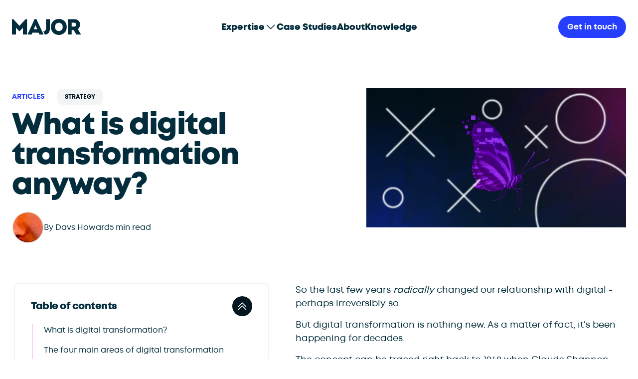

--- FILE ---
content_type: text/html; charset=utf-8
request_url: https://majordigital.com/articles/what-is-digital-transformation
body_size: 14084
content:
<!DOCTYPE html><html class="scroll-smooth" lang="en"><head><meta name="theme-color" content="#F61AD4"/><meta name="twitter:creator" content="_majordigital"/><meta property="og:url" content="https://majordigital.com/articles/what-is-digital-transformation"/><meta property="og:type" content="website"/><meta property="og:locale" content="en"/><meta property="og:site_name" content="Major Digital"/><link rel="canonical" href="https://majordigital.com/articles/what-is-digital-transformation"/><link rel="manifest" href="/manifest.json"/><meta charSet="UTF-8"/><meta name="viewport" content="width=device-width,initial-scale=1"/><link rel="icon" href="https://majordigital.com/favicon.png"/><title>What is digital transformation anyway?</title><meta name="robots" content="index,follow"/><meta name="description" content="The last few years radically changed our relationship with digital. But digital transformation is nothing new. Find out what it is and why it&#x27;s important here."/><meta name="twitter:card" content="summary_large_image"/><meta name="twitter:site" content="_majordigital"/><meta property="og:title" content="What is digital transformation anyway?"/><meta property="og:description" content="The last few years radically changed our relationship with digital. But digital transformation is nothing new. Find out what it is and why it&#x27;s important here."/><meta property="og:image" content="https://majordigital.com/api/og?title=What is digital transformation anyway?&amp;description=The last few years radically changed our relationship with digital. But digital transformation is nothing new. Find out what it is and why it&#x27;s important here.&amp;image=https://a.storyblok.com/f/191466/1385x745/513cac6b36/digital-transformation.png&amp;tag=article"/><script type="application/ld+json">{"@context":"https://schema.org","@type":"Article","datePublished":"2022-11-28 17:00","description":"The last few years radically changed our relationship with digital. But digital transformation is nothing new. Find out what it is and why it&apos;s important here.","mainEntityOfPage":{"@type":"WebPage","@id":"https://majordigital.comarticles/what-is-digital-transformation"},"headline":"What is digital transformation anyway?","image":["https://a.storyblok.com/f/191466/1385x745/513cac6b36/digital-transformation.png"],"dateModified":"2022-11-28 17:00","author":[{"@type":"Person","name":"Davs Howard"}],"publisher":{"@type":"Organization","name":"Major Digital","logo":{"@type":"ImageObject","url":"https://majordigital.com/logo.png"}},"isAccessibleForFree":true}</script><link rel="preload" as="image" imageSrcSet="https://a.storyblok.com/f/191466/1385x745/513cac6b36/digital-transformation.png/m/fit-in/384x0/filters:quality(80) 384w, https://a.storyblok.com/f/191466/1385x745/513cac6b36/digital-transformation.png/m/fit-in/640x0/filters:quality(80) 640w, https://a.storyblok.com/f/191466/1385x745/513cac6b36/digital-transformation.png/m/fit-in/750x0/filters:quality(80) 750w, https://a.storyblok.com/f/191466/1385x745/513cac6b36/digital-transformation.png/m/fit-in/828x0/filters:quality(80) 828w, https://a.storyblok.com/f/191466/1385x745/513cac6b36/digital-transformation.png/m/fit-in/1080x0/filters:quality(80) 1080w, https://a.storyblok.com/f/191466/1385x745/513cac6b36/digital-transformation.png/m/fit-in/1200x0/filters:quality(80) 1200w, https://a.storyblok.com/f/191466/1385x745/513cac6b36/digital-transformation.png/m/fit-in/1920x0/filters:quality(80) 1920w, https://a.storyblok.com/f/191466/1385x745/513cac6b36/digital-transformation.png/m/fit-in/2048x0/filters:quality(80) 2048w, https://a.storyblok.com/f/191466/1385x745/513cac6b36/digital-transformation.png/m/fit-in/3840x0/filters:quality(80) 3840w" imageSizes="(max-width: 640px) 100vw, (max-width: 1024px) 75vw, 50vw" fetchpriority="high"/><meta name="next-head-count" content="21"/><link rel="preload" href="/_next/static/media/49eb7c4ffd78cb8c-s.p.woff2" as="font" type="font/woff2" crossorigin="anonymous" data-next-font="size-adjust"/><link rel="preload" href="/_next/static/media/db0134f2dc63c0a6-s.p.woff2" as="font" type="font/woff2" crossorigin="anonymous" data-next-font="size-adjust"/><link rel="preload" href="/_next/static/media/409e9ec10c47b8ec-s.p.woff2" as="font" type="font/woff2" crossorigin="anonymous" data-next-font="size-adjust"/><link rel="preload" href="/_next/static/media/2e182e08c1ef3131-s.p.woff2" as="font" type="font/woff2" crossorigin="anonymous" data-next-font="size-adjust"/><link rel="preload" href="/_next/static/media/feb2156283bf254f-s.p.woff2" as="font" type="font/woff2" crossorigin="anonymous" data-next-font="size-adjust"/><link rel="preload" href="/_next/static/css/aea6993fd4ccff3d.css" as="style"/><link rel="stylesheet" href="/_next/static/css/aea6993fd4ccff3d.css" data-n-g=""/><noscript data-n-css=""></noscript><script defer="" nomodule="" src="/_next/static/chunks/polyfills-42372ed130431b0a.js"></script><script src="/_next/static/chunks/webpack-87b3a303122f2f0d.js" defer=""></script><script src="/_next/static/chunks/framework-46bcd203f92f76dc.js" defer=""></script><script src="/_next/static/chunks/main-75986be2b4226001.js" defer=""></script><script src="/_next/static/chunks/pages/_app-65bbc8e69bddc1ad.js" defer=""></script><script src="/_next/static/chunks/470-5c26a4ca925ceea0.js" defer=""></script><script src="/_next/static/chunks/569-d3249bc58f31dee7.js" defer=""></script><script src="/_next/static/chunks/pages/%5B...slug%5D-2d442fcfe2c2a719.js" defer=""></script><script src="/_next/static/plc6fWAe-6Wq-1jLpGof6/_buildManifest.js" defer=""></script><script src="/_next/static/plc6fWAe-6Wq-1jLpGof6/_ssgManifest.js" defer=""></script></head><body class="no-js"><div id="__next"><a class="sr-only" href="#main">Skip Navigation</a><div class="__variable_26d5f1 font-sans"><header class="absolute z-100 w-full"><div class="flex flex-wrap items-center justify-between gap-12 py-6 lg:py-8 container max-w-screen-xl 2xl:max-w-screen-2xl"><a class="block" aria-label="Homepage" href="/"><svg xmlns="http://www.w3.org/2000/svg" viewBox="0 0 244 56.742" class="h-8 transition-colors fill-major-blue-dark"><path d="M48.4.831h4.968v54.79H39.034V31.207L27.395 43.414h-1.561l-11.5-12.207v24.414H0V.831h5.11l21.433 23.7Zm45.993 47.832H72.817l-3.265 6.955H55.926v-1.984L80.482.263h6.1l24.7 53.371.994 1.987H97.515Zm-10.93-26.257-6.1 14.336H89.85Zm54.79 5.962c0-37.757 56.067-37.757 56.067 0 0 37.898-56.067 37.898-56.067 0m41.873 0c0-19.73-27.4-19.73-27.4 0-.137 19.732 27.4 19.732 27.4 0M244 53.492v1.987h-15.613l-9.368-16.04h-7.24v16.04h-13.91V.831h23.988c21.433.142 25.408 25.976 11.5 35.344Zm-22.285-40.028c-3.265-.142-6.671 0-9.936 0V27.09h9.936c7.665 0 7.954-13.626 0-13.626M120.651.973h14.194V33.62c0 8.517-2.555 14.762-7.523 18.595a22.3 22.3 0 0 1-10.5 3.974l-5.539-11.64a12.9 12.9 0 0 0 5.394-1.561c2.271-1.7 3.974-5.394 3.974-9.51Z"></path></svg></a><nav class="hidden shrink-0 lg:block" aria-label="Main"><ul class="flex items-center gap-8 xl:gap-10"><li class="shrink-0"><div class="" data-headlessui-state=""><a href="/expertise" class="group flex gap-2 items-center relative -m-1 p-1 font-extrabold text-lg text-major-blue-dark" aria-expanded="false" data-headlessui-state=""><span class="relative after:pointer-events-none after:absolute after:-bottom-0.5 after:left-0 after:h-[2px] after:w-full after:bg-current after:opacity-0 after:transition after:content-[&quot;&quot;] group-hover:after:translate-y-1 group-hover:after:opacity-100">Expertise</span><svg xmlns="http://www.w3.org/2000/svg" viewBox="0 0 24 24" fill="currentColor" aria-hidden="true" data-slot="icon" class="nojs-invisible size-6 rounded-full group-hover:fill-major-pink"><path fill-rule="evenodd" d="M12.53 16.28a.75.75 0 0 1-1.06 0l-7.5-7.5a.75.75 0 0 1 1.06-1.06L12 14.69l6.97-6.97a.75.75 0 1 1 1.06 1.06l-7.5 7.5Z" clip-rule="evenodd"></path></svg></a></div><div hidden="" style="position:fixed;top:1px;left:1px;width:1px;height:0;padding:0;margin:-1px;overflow:hidden;clip:rect(0, 0, 0, 0);white-space:nowrap;border-width:0;display:none"></div></li><li class="shrink-0"><a class="group relative flex gap-2 items-center relative -m-1 p-1 px-4 lg:p-1 font-extrabold text-lg text-major-blue-dark" href="/case-studies"><span class="relative after:pointer-events-none after:absolute after:-left-1 after:bottom-0.5 after:h-[2px] after:w-[calc(100%+0.5rem)] after:bg-current after:opacity-0 after:transition after:content-[&quot;&quot;] group-hover:after:translate-y-1 group-hover:after:opacity-100 lg:after:-bottom-0.5">Case Studies</span></a></li><li class="shrink-0"><a class="group relative flex gap-2 items-center relative -m-1 p-1 px-4 lg:p-1 font-extrabold text-lg text-major-blue-dark" href="/about"><span class="relative after:pointer-events-none after:absolute after:-left-1 after:bottom-0.5 after:h-[2px] after:w-[calc(100%+0.5rem)] after:bg-current after:opacity-0 after:transition after:content-[&quot;&quot;] group-hover:after:translate-y-1 group-hover:after:opacity-100 lg:after:-bottom-0.5">About</span></a></li><li class="shrink-0"><a class="group relative flex gap-2 items-center relative -m-1 p-1 px-4 lg:p-1 font-extrabold text-lg text-major-blue-dark" href="/knowledge"><span class="relative after:pointer-events-none after:absolute after:-left-1 after:bottom-0.5 after:h-[2px] after:w-[calc(100%+0.5rem)] after:bg-current after:opacity-0 after:transition after:content-[&quot;&quot;] group-hover:after:translate-y-1 group-hover:after:opacity-100 lg:after:-bottom-0.5">Knowledge</span></a></li></ul></nav><button id="menubutton" aria-label="Open menu" aria-haspopup="true" class="order-2 grow-0 lg:hidden"><svg xmlns="http://www.w3.org/2000/svg" viewBox="0 0 27 18" class="h-6"><path d="M0 18h27v-3H0Zm0-7.5h27v-3H0ZM0 0v3h27V0Z"></path></svg></button><div class="flex flex-wrap flex-row items-center justify-start gap-4 ml-auto mt-0 hidden sm:flex lg:ml-0"><a target="_self" class="group block max-w-max font-bold text-current text-center relative rounded-full py-2 px-4 !border-2 transition ease-in-out border-transparent bg-major-blue text-white hover:border-major-blue hover:bg-white hover:text-major-blue" href="/contact"><span class="pointer-events-none relative z-10 flex items-center gap-4">Get in touch</span></a></div></div></header><main id="main"><article id="content" class="soft-shapes relative"><div class="pointer-events-none absolute inset-0 z-40 overflow-hidden"><svg xmlns="http://www.w3.org/2000/svg" viewBox="0 0 180 180" class="splash-shape absolute z-30 origin-center pointer-events-none rotate-[25deg] h-56 w-56 xl:h-72 xl:w-72 top-[10%] left-[100%] -translate-y-[calc(50%-8rem)] -translate-x-[calc(50%-4rem)] lg:-translate-x-[calc(50%+8rem)] shape-glow"><path fill="none" stroke="url(#gradient-spaceage)" stroke-miterlimit="10" stroke-width="1" d="M9.62 9.62h160.76v160.76H9.62z"></path></svg><svg xmlns="http://www.w3.org/2000/svg" viewBox="0 0 205 177.54" class="splash-shape absolute z-30 origin-center pointer-events-none rotate-0 h-[28rem] w-[28rem] lg:h-[36rem] lg:w-[36rem] xl:h-[52rem] xl:w-[52rem] top-[10%] left-0 -translate-y-[calc(50%-4rem)] -translate-x-[calc(50%+8rem)] lg:-translate-x-1/2 shape-glow"><path fill="none" stroke="url(#gradient-spaceage)" stroke-miterlimit="10" stroke-width="2" d="M102.5 8.55 9.58 169.5h185.84L102.5 8.55Z"></path></svg><svg xmlns="http://www.w3.org/2000/svg" viewBox="0 0 205 177.53" class="splash-shape absolute z-30 origin-center pointer-events-none rotate-[225deg] h-56 w-56 xl:h-72 xl:w-72 top-[20%] left-[100%] -translate-y-[calc(50%+4rem)] -translate-x-[calc(50%-8rem)] lg:-translate-x-1/2 shape-glow"><path fill="none" stroke="url(#gradient-spaceage)" stroke-miterlimit="10" stroke-width="2" d="M149.01 8.2H55.98L9.47 88.77l46.51 80.56h93.03l46.52-80.56L149.01 8.2Z"></path></svg></div><div class="flex flex-col gap-6 lg:gap-8 xl:gap-14 w-full relative z-40 container max-w-screen-xl 2xl:max-w-screen-2xl"><div class="w-full"><div class="relative z-10 lg:grid lg:grid-cols-9 lg:gap-12"><div class="lg:col-span-5 lg:pt-28"><div class="py-24 pb-8 lg:pt-16"><div class="flex items-center"><div class="mb-2 inline-block"><a class="me-6 inline-block py-2 text-sm font-semibold uppercase hover:underline text-major-blue" href="/articles">Articles</a></div><div class="mb-2 flex flex-wrap gap-2"><a class="group shrink-0" rel="noreferrer noopener" href="/articles/category/strategy"><div class="flex items-center justify-center shrink-0 bg-gray-100 text-major-slate group-hover:bg-major-slate group-hover:text-white rounded-xl  px-4 py-2"><span class="font-bold uppercase text-xs">Strategy</span></div></a></div></div><h1 class="block scroll-mt-6 tracking-tight break-words text-4xl md:text-5xl lg:text-6xl 2xl:text-7xl !leading-none font-extrabold first:mt-0 2xl:first:mt-0 mb-4 2xl:mb-8 text-current">What is digital transformation anyway?</h1><div class="mt-6 flex items-center gap-12"><div class="flex w-full max-w-max items-center gap-3"><figure class="aspect-square shrink-0 overflow-hidden rounded-full border-2 border-major-grey h-14 w-14 lg:h-16 lg:w-16"><div class="relative size-full object-cover"><img alt="Placeholder for the image" aria-hidden="true" loading="lazy" width="32" height="32" decoding="async" data-nimg="1" class="nojs-hidden pointer-events-none absolute inset-0 z-10 h-full w-full transition-opacity opacity-100 size-full object-cover" style="color:transparent" srcSet="/_next/image?url=https%3A%2F%2Fa.storyblok.com%2Ff%2F191466%2F400x400%2Fff870142ef%2Fdavs.jpg%2Fm%2F32x32%2Ffilters%3Ablur(10)&amp;w=32&amp;q=10 1x, /_next/image?url=https%3A%2F%2Fa.storyblok.com%2Ff%2F191466%2F400x400%2Fff870142ef%2Fdavs.jpg%2Fm%2F32x32%2Ffilters%3Ablur(10)&amp;w=64&amp;q=10 2x" src="/_next/image?url=https%3A%2F%2Fa.storyblok.com%2Ff%2F191466%2F400x400%2Fff870142ef%2Fdavs.jpg%2Fm%2F32x32%2Ffilters%3Ablur(10)&amp;w=64&amp;q=10"/><img alt="Profile photo of Davs Howard." loading="lazy" width="60" height="60" decoding="async" data-nimg="1" class="size-full object-cover" style="color:transparent" sizes="(max-width: 640px) 100vw, (max-width: 1024px) 75vw, 50vw" srcSet="https://a.storyblok.com/f/191466/400x400/ff870142ef/davs.jpg/m/384x60/filters:quality(80) 384w, https://a.storyblok.com/f/191466/400x400/ff870142ef/davs.jpg/m/640x60/filters:quality(80) 640w, https://a.storyblok.com/f/191466/400x400/ff870142ef/davs.jpg/m/750x60/filters:quality(80) 750w, https://a.storyblok.com/f/191466/400x400/ff870142ef/davs.jpg/m/828x60/filters:quality(80) 828w, https://a.storyblok.com/f/191466/400x400/ff870142ef/davs.jpg/m/1080x60/filters:quality(80) 1080w, https://a.storyblok.com/f/191466/400x400/ff870142ef/davs.jpg/m/1200x60/filters:quality(80) 1200w, https://a.storyblok.com/f/191466/400x400/ff870142ef/davs.jpg/m/1920x60/filters:quality(80) 1920w, https://a.storyblok.com/f/191466/400x400/ff870142ef/davs.jpg/m/2048x60/filters:quality(80) 2048w, https://a.storyblok.com/f/191466/400x400/ff870142ef/davs.jpg/m/3840x60/filters:quality(80) 3840w" src="https://a.storyblok.com/f/191466/400x400/ff870142ef/davs.jpg/m/3840x60/filters:quality(80)"/></div></figure><p class="text-sm lg:text-base font-normal leading-normal sm:leading-normal md:leading-normal lg:leading-normal xl:leading-relaxed 2xl:leading-relaxed text-current">By  Davs Howard</p></div><p class="text-sm lg:text-base font-normal leading-normal sm:leading-normal md:leading-normal lg:leading-normal xl:leading-relaxed 2xl:leading-relaxed text-current">5 min read</p></div></div></div><div class="lg:col-span-4 lg:pt-44"><figure class="inset-full-bleed mb-8 aspect-video"><div class="relative size-full object-cover"><img alt="Placeholder for the image" aria-hidden="true" loading="lazy" width="32" height="18" decoding="async" data-nimg="1" class="nojs-hidden pointer-events-none absolute inset-0 z-10 h-full w-full transition-opacity opacity-100 size-full object-cover" style="color:transparent" srcSet="/_next/image?url=https%3A%2F%2Fa.storyblok.com%2Ff%2F191466%2F1385x745%2F513cac6b36%2Fdigital-transformation.png%2Fm%2Ffit-in%2F32x18%2Ffilters%3Ablur(10)&amp;w=32&amp;q=10 1x, /_next/image?url=https%3A%2F%2Fa.storyblok.com%2Ff%2F191466%2F1385x745%2F513cac6b36%2Fdigital-transformation.png%2Fm%2Ffit-in%2F32x18%2Ffilters%3Ablur(10)&amp;w=64&amp;q=10 2x" src="/_next/image?url=https%3A%2F%2Fa.storyblok.com%2Ff%2F191466%2F1385x745%2F513cac6b36%2Fdigital-transformation.png%2Fm%2Ffit-in%2F32x18%2Ffilters%3Ablur(10)&amp;w=64&amp;q=10"/><img alt="Butterfly with digital glitch effect." fetchpriority="high" width="730" height="410" decoding="async" data-nimg="1" class="size-full object-cover" style="color:transparent" sizes="(max-width: 640px) 100vw, (max-width: 1024px) 75vw, 50vw" srcSet="https://a.storyblok.com/f/191466/1385x745/513cac6b36/digital-transformation.png/m/fit-in/384x0/filters:quality(80) 384w, https://a.storyblok.com/f/191466/1385x745/513cac6b36/digital-transformation.png/m/fit-in/640x0/filters:quality(80) 640w, https://a.storyblok.com/f/191466/1385x745/513cac6b36/digital-transformation.png/m/fit-in/750x0/filters:quality(80) 750w, https://a.storyblok.com/f/191466/1385x745/513cac6b36/digital-transformation.png/m/fit-in/828x0/filters:quality(80) 828w, https://a.storyblok.com/f/191466/1385x745/513cac6b36/digital-transformation.png/m/fit-in/1080x0/filters:quality(80) 1080w, https://a.storyblok.com/f/191466/1385x745/513cac6b36/digital-transformation.png/m/fit-in/1200x0/filters:quality(80) 1200w, https://a.storyblok.com/f/191466/1385x745/513cac6b36/digital-transformation.png/m/fit-in/1920x0/filters:quality(80) 1920w, https://a.storyblok.com/f/191466/1385x745/513cac6b36/digital-transformation.png/m/fit-in/2048x0/filters:quality(80) 2048w, https://a.storyblok.com/f/191466/1385x745/513cac6b36/digital-transformation.png/m/fit-in/3840x0/filters:quality(80) 3840w" src="https://a.storyblok.com/f/191466/1385x745/513cac6b36/digital-transformation.png/m/fit-in/3840x0/filters:quality(80)"/></div></figure></div><div class="lg:col-span-4"><div class="lg:sticky lg:top-8"><aside class="inset-full-bleed px-4 pb-12 md:px-0"><div class="relative mx-auto max-w-lg rounded-lg border-2 border-gray-100 bg-white px-4 py-2 lg:px-8 lg:pb-2 lg:pt-6"><header class="flex items-center justify-between lg:mb-4"><h5 class="block scroll-mt-6 tracking-tight break-words text-xl xl:text-2xl !leading-tight font-extrabold text-current">Table of contents</h5><button class="h-10 w-10 rounded-full bg-major-slate p-2 transition-all hover:bg-major-blue rotate-180 hidden" aria-label="Expand table of contents"><svg xmlns="http://www.w3.org/2000/svg" viewBox="0 0 24 24" fill="currentColor" aria-hidden="true" data-slot="icon" class="text-white"><path fill-rule="evenodd" d="M11.47 13.28a.75.75 0 0 0 1.06 0l7.5-7.5a.75.75 0 0 0-1.06-1.06L12 11.69 5.03 4.72a.75.75 0 0 0-1.06 1.06l7.5 7.5Z" clip-rule="evenodd"></path><path fill-rule="evenodd" d="M11.47 19.28a.75.75 0 0 0 1.06 0l7.5-7.5a.75.75 0 1 0-1.06-1.06L12 17.69l-6.97-6.97a.75.75 0 0 0-1.06 1.06l7.5 7.5Z" clip-rule="evenodd"></path></svg></button></header><div class="overflow-hidden custom-scroll relative pl-0.5 scroll-smooth lg:h-auto h-auto max-h-[calc(85vh-8rem)] my-4 lg:m-0"><div class="relative"><div class="absolute inset-y-0 left-0 w-0.5 bg-major-pink opacity-20"></div><div style="transform:translateY(calc(-100% + 0px))" class="absolute left-0 top-0 -ml-px h-full w-1 origin-top bg-major-pink transition-transform"></div><ol class="list-none"><li class="first:pt-0 py-1 lg:py-2"><a href="#what-is-digital-transformation" class="inline-block ml-4 pr-4 relative hover:text-major-blue pl-2"><p class="text-sm lg:text-base font-normal leading-normal sm:leading-normal md:leading-normal lg:leading-normal xl:leading-relaxed 2xl:leading-relaxed last:mb-0 mb-2 text-current">What is digital transformation?</p></a></li><li class="first:pt-0 py-1 lg:py-2"><a href="#the-four-main-areas-of-digital-transformation" class="inline-block ml-4 pr-4 relative hover:text-major-blue pl-2"><p class="text-sm lg:text-base font-normal leading-normal sm:leading-normal md:leading-normal lg:leading-normal xl:leading-relaxed 2xl:leading-relaxed last:mb-0 mb-2 text-current">The four main areas of digital transformation</p></a></li><li class="first:pt-0 py-1 lg:py-2"><a href="#but-why-is-digital-transformation-important" class="inline-block ml-4 pr-4 relative hover:text-major-blue pl-2"><p class="text-sm lg:text-base font-normal leading-normal sm:leading-normal md:leading-normal lg:leading-normal xl:leading-relaxed 2xl:leading-relaxed last:mb-0 mb-2 text-current">But why is digital transformation important?</p></a></li><li class="first:pt-0 py-1 lg:py-2"><a href="#so-what-are-the-benefits-of-digital-transformation" class="inline-block ml-4 pr-4 relative hover:text-major-blue pl-2"><p class="text-sm lg:text-base font-normal leading-normal sm:leading-normal md:leading-normal lg:leading-normal xl:leading-relaxed 2xl:leading-relaxed last:mb-0 mb-2 text-current">So what are the benefits of digital transformation?</p></a></li><li class="first:pt-0 py-1 lg:py-2"><a href="#digital-transformation-at-major" class="inline-block ml-4 pr-4 relative hover:text-major-blue pl-2"><p class="text-sm lg:text-base font-normal leading-normal sm:leading-normal md:leading-normal lg:leading-normal xl:leading-relaxed 2xl:leading-relaxed last:mb-0 mb-2 text-current">Digital transformation at MAJOR</p></a></li></ol></div></div><div class="-mx-6 hidden w-[calc(100%+32px)] bg-gradient-to-t from-white to-transparent lg:block"><div class="flex items-center rounded-md bg-white p-2 font-bold text-major-slate"><div class="h-10 w-10 rounded-full p-2 bg-major-grey text-major-slate"><svg xmlns="http://www.w3.org/2000/svg" viewBox="0 0 24 24" fill="currentColor" aria-hidden="true" data-slot="icon"><path d="M11.7 2.805a.75.75 0 0 1 .6 0A60.65 60.65 0 0 1 22.83 8.72a.75.75 0 0 1-.231 1.337 49.948 49.948 0 0 0-9.902 3.912l-.003.002c-.114.06-.227.119-.34.18a.75.75 0 0 1-.707 0A50.88 50.88 0 0 0 7.5 12.173v-.224c0-.131.067-.248.172-.311a54.615 54.615 0 0 1 4.653-2.52.75.75 0 0 0-.65-1.352 56.123 56.123 0 0 0-4.78 2.589 1.858 1.858 0 0 0-.859 1.228 49.803 49.803 0 0 0-4.634-1.527.75.75 0 0 1-.231-1.337A60.653 60.653 0 0 1 11.7 2.805Z"></path><path d="M13.06 15.473a48.45 48.45 0 0 1 7.666-3.282c.134 1.414.22 2.843.255 4.284a.75.75 0 0 1-.46.711 47.87 47.87 0 0 0-8.105 4.342.75.75 0 0 1-.832 0 47.87 47.87 0 0 0-8.104-4.342.75.75 0 0 1-.461-.71c.035-1.442.121-2.87.255-4.286.921.304 1.83.634 2.726.99v1.27a1.5 1.5 0 0 0-.14 2.508c-.09.38-.222.753-.397 1.11.452.213.901.434 1.346.66a6.727 6.727 0 0 0 .551-1.607 1.5 1.5 0 0 0 .14-2.67v-.645a48.549 48.549 0 0 1 3.44 1.667 2.25 2.25 0 0 0 2.12 0Z"></path><path d="M4.462 19.462c.42-.419.753-.89 1-1.395.453.214.902.435 1.347.662a6.742 6.742 0 0 1-1.286 1.794.75.75 0 0 1-1.06-1.06Z"></path></svg></div><div class="pl-4"><p class="text-sm lg:text-base font-bold leading-normal sm:leading-normal md:leading-normal lg:leading-normal xl:leading-relaxed 2xl:leading-relaxed text-current">Huzzah!</p><p class="text-sm lg:text-base font-normal leading-normal sm:leading-normal md:leading-normal lg:leading-normal xl:leading-relaxed 2xl:leading-relaxed text-current">You gained some valuable knowledge!</p></div></div></div></div></aside></div></div><div class="lg:col-span-5"><div class="prose prose-content mx-auto max-w-prose pb-12 lg:mx-0"><p class="prose max-w-prose break-words text-base lg:text-lg font-normal leading-normal sm:leading-normal md:leading-normal lg:leading-normal xl:leading-relaxed 2xl:leading-relaxed last:mb-0 mb-4 text-major-blue-dark">So the last few years <i>radically</i> changed our relationship with digital - perhaps irreversibly so.</p><p class="prose max-w-prose break-words text-base lg:text-lg font-normal leading-normal sm:leading-normal md:leading-normal lg:leading-normal xl:leading-relaxed 2xl:leading-relaxed last:mb-0 mb-4 text-major-blue-dark">But digital transformation is nothing new. As a matter of fact, it&#x27;s been happening for decades.</p><p class="prose max-w-prose break-words text-base lg:text-lg font-normal leading-normal sm:leading-normal md:leading-normal lg:leading-normal xl:leading-relaxed 2xl:leading-relaxed last:mb-0 mb-4 text-major-blue-dark">The concept can be traced right back to 1948 when Claude Shannon published <a href="https://people.math.harvard.edu/~ctm/home/text/others/shannon/entropy/entropy.pdf"><b>A Mathematical Theory of Communication</b></a>. This paper set out the founding theory behind the internet as we know it.</p><p class="prose max-w-prose break-words text-base lg:text-lg font-normal leading-normal sm:leading-normal md:leading-normal lg:leading-normal xl:leading-relaxed 2xl:leading-relaxed last:mb-0 mb-4 text-major-blue-dark">From the invention of the microchip in 1958 to customer relationship management going mainstream in the 90s, a lot&#x27;s changed since then. And Shannon could never have dreamed that over 70 years later, we&#x27;d be using the internet to communicate and collaborate in a crisis of global proportions.</p><p class="prose max-w-prose break-words text-base lg:text-lg font-normal leading-normal sm:leading-normal md:leading-normal lg:leading-normal xl:leading-relaxed 2xl:leading-relaxed last:mb-0 mb-4 text-major-blue-dark">But for a term that seems to encompass so many different things. What is digital transformation in today&#x27;s landscape and, maybe more importantly, why do we actually need it?  Well, let&#x27;s get into it.</p><h2 id="what-is-digital-transformation" class="block scroll-mt-6 tracking-tight break-words text-2xl lg:text-2xl xl:text-3xl !leading-tight font-extrabold first:mt-0 2xl:first:mt-0 mb-4 mt-8 text-major-pink"><b>What is digital transformation?</b></h2><p class="prose max-w-prose break-words text-base lg:text-lg font-normal leading-normal sm:leading-normal md:leading-normal lg:leading-normal xl:leading-relaxed 2xl:leading-relaxed last:mb-0 mb-4 text-major-blue-dark">Fundamentally, digital transformation is the process of using technologies to create (or modify) business processes. But more than that, it can reshape company cultures and customer experiences to evolve right alongside market requirements.</p><p class="prose max-w-prose break-words text-base lg:text-lg font-normal leading-normal sm:leading-normal md:leading-normal lg:leading-normal xl:leading-relaxed 2xl:leading-relaxed last:mb-0 mb-4 text-major-blue-dark">But as you might expect in such a complicated technical landscape, digital transformation consists of a few different areas.</p><h2 id="the-four-main-areas-of-digital-transformation" class="block scroll-mt-6 tracking-tight break-words text-2xl lg:text-2xl xl:text-3xl !leading-tight font-extrabold first:mt-0 2xl:first:mt-0 mb-4 mt-8 text-major-pink"><b>The four main areas of digital transformation</b></h2><p class="prose max-w-prose break-words text-base lg:text-lg font-normal leading-normal sm:leading-normal md:leading-normal lg:leading-normal xl:leading-relaxed 2xl:leading-relaxed last:mb-0 mb-4 text-major-blue-dark">For today&#x27;s businesses, there are four main areas of digital transformation to focus on. They all present their own unique challenges but, when implemented correctly, bring a wealth of opportunities too:</p><ul role="list" class="last:mb-0 space-y-2 mb-4 pl-5 lg:pl-6 list-none"><li class="text-base lg:text-lg font-normal leading-normal sm:leading-normal md:leading-normal lg:leading-normal xl:leading-relaxed 2xl:leading-relaxed text-current relative before:content-[&#x27;•&#x27;] before:text-4xl before:leading-3 lg:before:text-5xl lg:before:leading-4 before:h-3 before:w-3 lg:before:h-4 lg:before:w-4 before:inline-block before:align-middle before:text-center before:mr-2 relative before:absolute before:right-full before:top-[0.375rem]"><p class="prose max-w-prose break-words text-base lg:text-lg font-normal leading-normal sm:leading-normal md:leading-normal lg:leading-normal xl:leading-relaxed 2xl:leading-relaxed last:mb-0 mb-4 text-major-blue-dark"><b>Process Transformation</b> - this is a long-term change management process that&#x27;s driven by external pressures. The type that forces businesses to adapt to new conditions in order to meet their business goals. Generally, it involves radical changes to business processes and must be aligned with company strategy. One recent example of process transformation is Nike. The clothing brand is now using AI and machine learning in its supply chain to deliver products faster and more precisely - without compromising sustainability.</p></li><li class="text-base lg:text-lg font-normal leading-normal sm:leading-normal md:leading-normal lg:leading-normal xl:leading-relaxed 2xl:leading-relaxed text-current relative before:content-[&#x27;•&#x27;] before:text-4xl before:leading-3 lg:before:text-5xl lg:before:leading-4 before:h-3 before:w-3 lg:before:h-4 lg:before:w-4 before:inline-block before:align-middle before:text-center before:mr-2 relative before:absolute before:right-full before:top-[0.375rem]"><p class="prose max-w-prose break-words text-base lg:text-lg font-normal leading-normal sm:leading-normal md:leading-normal lg:leading-normal xl:leading-relaxed 2xl:leading-relaxed last:mb-0 mb-4 text-major-blue-dark"><b>Business Model Transformation</b> - this is a change management strategy that focuses on flipping a business&#x27;s core goals and infrastructure. It typically does so in order to enhance its operational and financial performance. Netflix is probably the most famous example of business model transformation. The company originally started out as a rental business which posted DVDs to its subscribers. Hard to imagine the streaming giant ever doing this now, isn&#x27;t it? With <a href="https://9to5mac.com/2022/09/22/netflix-subscribers-planning-to-leave/"><b>25% of its users</b></a> planning to join the 1.2 million people who have already left the service, maybe another transformation is just around the corner.</p></li><li class="text-base lg:text-lg font-normal leading-normal sm:leading-normal md:leading-normal lg:leading-normal xl:leading-relaxed 2xl:leading-relaxed text-current relative before:content-[&#x27;•&#x27;] before:text-4xl before:leading-3 lg:before:text-5xl lg:before:leading-4 before:h-3 before:w-3 lg:before:h-4 lg:before:w-4 before:inline-block before:align-middle before:text-center before:mr-2 relative before:absolute before:right-full before:top-[0.375rem]"><p class="prose max-w-prose break-words text-base lg:text-lg font-normal leading-normal sm:leading-normal md:leading-normal lg:leading-normal xl:leading-relaxed 2xl:leading-relaxed last:mb-0 mb-4 text-major-blue-dark"><b>Domain Transformation</b> - this occurs when a business is able to slide into another area successfully. Think of Amazon and its <a href="https://en.wikipedia.org/wiki/List_of_Amazon_brands"><b>long list</b></a> of ventures; Amazon Prime streaming and Amazon Web Services (AWS) - now the largest cloud computing/infrastructure service - are its biggest successes on top of its domineering presence in eCommerce. Although it&#x27;s not been plain sailing for the brand as its venture into brick-and-mortar stores has, so far, failed to take off.</p></li><li class="text-base lg:text-lg font-normal leading-normal sm:leading-normal md:leading-normal lg:leading-normal xl:leading-relaxed 2xl:leading-relaxed text-current relative before:content-[&#x27;•&#x27;] before:text-4xl before:leading-3 lg:before:text-5xl lg:before:leading-4 before:h-3 before:w-3 lg:before:h-4 lg:before:w-4 before:inline-block before:align-middle before:text-center before:mr-2 relative before:absolute before:right-full before:top-[0.375rem]"><p class="prose max-w-prose break-words text-base lg:text-lg font-normal leading-normal sm:leading-normal md:leading-normal lg:leading-normal xl:leading-relaxed 2xl:leading-relaxed last:mb-0 mb-4 text-major-blue-dark"><b>Cultural Transformation</b> - this takes place when an organisation looks to realign the culture to its vision, mission and values. This not only increases morale but can help to achieve strategic objectives as well. A good example is how Spotify implemented the concept of &#x27;<a href="https://hrblog.spotify.com/2017/10/30/why-we-love-failure/"><b>Fail-fikas</b></a>&#x27; into its business. These are regular &#x27;meetups&#x27; that celebrate failure and allow staff to grab a coffee, jump online and share their mistakes together. You only need to <a href="https://bstrategyhub.com/spotify-vision-mission-core-values-a-complete-analysis/"><b>look at the company&#x27;s values</b></a> of honesty, transparency and fairness to see why this is a good fit for the brand&#x27;s culture.</p></li></ul><p class="prose max-w-prose break-words text-base lg:text-lg font-normal leading-normal sm:leading-normal md:leading-normal lg:leading-normal xl:leading-relaxed 2xl:leading-relaxed last:mb-0 mb-4 text-major-blue-dark">But like all of these examples, this concept wouldn&#x27;t have gotten off the ground without the right technology behind it. </p><h2 id="but-why-is-digital-transformation-important" class="block scroll-mt-6 tracking-tight break-words text-2xl lg:text-2xl xl:text-3xl !leading-tight font-extrabold first:mt-0 2xl:first:mt-0 mb-4 mt-8 text-major-pink"><b>But why is digital transformation important?</b></h2><p class="prose max-w-prose break-words text-base lg:text-lg font-normal leading-normal sm:leading-normal md:leading-normal lg:leading-normal xl:leading-relaxed 2xl:leading-relaxed last:mb-0 mb-4 text-major-blue-dark">Think about it for a second: customer experiences and expectations don&#x27;t stand still; they change with the times. And this has only become more apparent with the advent of social media, one-click commerce and the changing relationship consumers have with brands</p><p class="prose max-w-prose break-words text-base lg:text-lg font-normal leading-normal sm:leading-normal md:leading-normal lg:leading-normal xl:leading-relaxed 2xl:leading-relaxed last:mb-0 mb-4 text-major-blue-dark">That&#x27;s why digital transformation is essential for today&#x27;s businesses to keep up. Whether that&#x27;s improving customer service through data and a 24/7 chatbot, moving your product offering onto the cloud so consumers can trust that they&#x27;re safe and readily available or simply elevating the UX through consistent brand, effective user flows and outputs from research, digital transformation brings with it a wealth of possibilities.</p><h2 id="so-what-are-the-benefits-of-digital-transformation" class="block scroll-mt-6 tracking-tight break-words text-2xl lg:text-2xl xl:text-3xl !leading-tight font-extrabold first:mt-0 2xl:first:mt-0 mb-4 mt-8 text-major-pink"><b>So what are the benefits of digital transformation?</b></h2><p class="prose max-w-prose break-words text-base lg:text-lg font-normal leading-normal sm:leading-normal md:leading-normal lg:leading-normal xl:leading-relaxed 2xl:leading-relaxed last:mb-0 mb-4 text-major-blue-dark">Business executives were asked about <a href="https://www.ptc.com/en/technologies/plm/digital-transformation-report" target="_self"><b>the benefits of digital transformation</b></a> said it improved:</p><ul role="list" class="last:mb-0 space-y-2 mb-4 pl-5 lg:pl-6 list-none"><li class="text-base lg:text-lg font-normal leading-normal sm:leading-normal md:leading-normal lg:leading-normal xl:leading-relaxed 2xl:leading-relaxed text-current relative before:content-[&#x27;•&#x27;] before:text-4xl before:leading-3 lg:before:text-5xl lg:before:leading-4 before:h-3 before:w-3 lg:before:h-4 lg:before:w-4 before:inline-block before:align-middle before:text-center before:mr-2 relative before:absolute before:right-full before:top-[0.375rem]"><p class="prose max-w-prose break-words text-base lg:text-lg font-normal leading-normal sm:leading-normal md:leading-normal lg:leading-normal xl:leading-relaxed 2xl:leading-relaxed last:mb-0 mb-4 text-major-blue-dark">operational efficiency (40%)</p></li><li class="text-base lg:text-lg font-normal leading-normal sm:leading-normal md:leading-normal lg:leading-normal xl:leading-relaxed 2xl:leading-relaxed text-current relative before:content-[&#x27;•&#x27;] before:text-4xl before:leading-3 lg:before:text-5xl lg:before:leading-4 before:h-3 before:w-3 lg:before:h-4 lg:before:w-4 before:inline-block before:align-middle before:text-center before:mr-2 relative before:absolute before:right-full before:top-[0.375rem]"><p class="prose max-w-prose break-words text-base lg:text-lg font-normal leading-normal sm:leading-normal md:leading-normal lg:leading-normal xl:leading-relaxed 2xl:leading-relaxed last:mb-0 mb-4 text-major-blue-dark">the speeds they could go to market (36%) </p></li><li class="text-base lg:text-lg font-normal leading-normal sm:leading-normal md:leading-normal lg:leading-normal xl:leading-relaxed 2xl:leading-relaxed text-current relative before:content-[&#x27;•&#x27;] before:text-4xl before:leading-3 lg:before:text-5xl lg:before:leading-4 before:h-3 before:w-3 lg:before:h-4 lg:before:w-4 before:inline-block before:align-middle before:text-center before:mr-2 relative before:absolute before:right-full before:top-[0.375rem]"><p class="prose max-w-prose break-words text-base lg:text-lg font-normal leading-normal sm:leading-normal md:leading-normal lg:leading-normal xl:leading-relaxed 2xl:leading-relaxed last:mb-0 mb-4 text-major-blue-dark">their ability to meet customer expectations (35%)</p></li></ul><p class="prose max-w-prose break-words text-base lg:text-lg font-normal leading-normal sm:leading-normal md:leading-normal lg:leading-normal xl:leading-relaxed 2xl:leading-relaxed last:mb-0 mb-4 text-major-blue-dark">Simply put: embracing digital transformation can have huge upsides for businesses. Even more so when the incentive for change is customer satisfaction. In fact, research suggests that digital transformation and a focus on customer experience can generate a <a href="https://www.mckinsey.com/capabilities/growth-marketing-and-sales/our-insights/what-matters-in-customer-experience-cx-transformations"><b>20-30% increase in customer satisfaction</b></a> and economic gains of 20-50%. Moreover, <a href="https://www.gartner.com/en/newsroom/press-releases/2017-04-24-gartner-survey-shows-42-percent-of-ceos-have-begun-digital-business-transformation"><b>56% of CEOs</b></a> have said digital improvements led to increased revenue, with digitally-mature companies becoming <a href="http://ide.mit.edu/news-blog/blog/digitally-mature-firms-are-26-more-profitable-their-peers"><b>23% more profitable</b></a> than their less mature peers.</p><p class="prose max-w-prose break-words text-base lg:text-lg font-normal leading-normal sm:leading-normal md:leading-normal lg:leading-normal xl:leading-relaxed 2xl:leading-relaxed last:mb-0 mb-4 text-major-blue-dark">Seems like a no-brainer then, right?</p><p class="prose max-w-prose break-words text-base lg:text-lg font-normal leading-normal sm:leading-normal md:leading-normal lg:leading-normal xl:leading-relaxed 2xl:leading-relaxed last:mb-0 mb-4 text-major-blue-dark">Well, despite all of this, reports suggest <a href="https://www.clickz.com/digital-transformation-2019-primer/224247/"><b>only 7% of companies</b></a> have fully implemented their digital transformation strategies. Worse still, up to <a href="https://www.pwc.com/gx/en/advisory-services/digital-iq-survey-2015/campaign-site/digital-iq-survey-2015.pdf"><b>45% of executives</b></a> don&#x27;t believe their company even has the right technology to implement a digital transformation.</p><p class="prose max-w-prose break-words text-base lg:text-lg font-normal leading-normal sm:leading-normal md:leading-normal lg:leading-normal xl:leading-relaxed 2xl:leading-relaxed last:mb-0 mb-4 text-major-blue-dark">That&#x27;s where we can help. </p><h2 id="digital-transformation-at-major" class="block scroll-mt-6 tracking-tight break-words text-2xl lg:text-2xl xl:text-3xl !leading-tight font-extrabold first:mt-0 2xl:first:mt-0 mb-4 mt-8 text-major-pink"><b>Digital transformation at MAJOR</b></h2><p class="prose max-w-prose break-words text-base lg:text-lg font-normal leading-normal sm:leading-normal md:leading-normal lg:leading-normal xl:leading-relaxed 2xl:leading-relaxed last:mb-0 mb-4 text-major-blue-dark">At MAJOR, we combine our problem-solving experience with cutting-edge technology. This helps you stay flexible and grow alongside the changing needs of your customers; all the while we ensure your business assets scale right alongside you. Essentially, our guided technical development helps your brand flourish. Big-picture solutions that support your success. Tailormade to adapt for whatever comes next.</p></div></div></div></div></div></article></main><div class="mt-32 container max-w-screen-xl"><ul class="mx-auto grid w-full max-w-max grid-cols-2 gap-10 md:col-span-full md:grid-cols-4 lg:gap-20 xl:gap-28"><li class="mx-auto flex h-full max-w-max items-center justify-center"><a href="https://ecofriendlyweb.org/client/major-digital/" rel="noreferrer noopener"><img alt="Carbon-Conscious Website - EFWA Accredited" loading="lazy" width="250" height="110" decoding="async" data-nimg="1" class="block size-full max-h-16 max-w-40 object-contain xl:max-h-[6.25rem] xl:max-w-[15.625rem]" style="color:transparent" srcSet="/_next/image?url=%2Fimages%2Fpartners%2Fefwa-2026.png&amp;w=256&amp;q=75 1x, /_next/image?url=%2Fimages%2Fpartners%2Fefwa-2026.png&amp;w=640&amp;q=75 2x" src="/_next/image?url=%2Fimages%2Fpartners%2Fefwa-2026.png&amp;w=640&amp;q=75"/></a></li><li class="mx-auto flex h-full max-w-max items-center justify-center"><a href="https://ecologi.com/majordigital" rel="noreferrer noopener"><img alt="Ecologi" loading="lazy" width="250" height="110" decoding="async" data-nimg="1" class="block size-full max-h-16 max-w-40 object-contain xl:max-h-[6.25rem] xl:max-w-[15.625rem]" style="color:transparent" srcSet="/_next/image?url=%2Fimages%2Fpartners%2Fecologi.png&amp;w=256&amp;q=75 1x, /_next/image?url=%2Fimages%2Fpartners%2Fecologi.png&amp;w=640&amp;q=75 2x" src="/_next/image?url=%2Fimages%2Fpartners%2Fecologi.png&amp;w=640&amp;q=75"/></a></li><li class="mx-auto flex h-full max-w-max items-center justify-center"><img alt="SME Climate Hub" loading="lazy" width="250" height="110" decoding="async" data-nimg="1" class="block size-full max-h-16 max-w-40 object-contain xl:max-h-[6.25rem] xl:max-w-[15.625rem]" style="color:transparent" srcSet="/_next/image?url=%2Fimages%2Fpartners%2Fsme-committed-badge.png&amp;w=256&amp;q=75 1x, /_next/image?url=%2Fimages%2Fpartners%2Fsme-committed-badge.png&amp;w=640&amp;q=75 2x" src="/_next/image?url=%2Fimages%2Fpartners%2Fsme-committed-badge.png&amp;w=640&amp;q=75"/></li><li class="mx-auto flex h-full max-w-max items-center justify-center"><img alt="This website runs on green hosting - verified by thegreenwebfoundation.org" loading="lazy" width="250" height="110" decoding="async" data-nimg="1" class="block size-full max-h-16 max-w-40 object-contain xl:max-h-[6.25rem] xl:max-w-[15.625rem]" style="color:transparent" srcSet="/_next/image?url=%2Fimages%2Fpartners%2Fgreenwebfoundation.png&amp;w=256&amp;q=75 1x, /_next/image?url=%2Fimages%2Fpartners%2Fgreenwebfoundation.png&amp;w=640&amp;q=75 2x" src="/_next/image?url=%2Fimages%2Fpartners%2Fgreenwebfoundation.png&amp;w=640&amp;q=75"/></li></ul></div><footer id="footer" class="relative mt-32 pb-16 text-white md:mt-44 bg-midnight"><div class="w-full"><svg class="absolute left-1/2 top-0 z-20 h-8 w-full -translate-x-1/2 -translate-y-full overflow-hidden md:h-24" viewBox="0 0 1920 307" fill="none" xmlns="http://www.w3.org/2000/svg" preserveAspectRatio="xMidYMin slice"><path d="M2580 132.127C2139.49 49.0617 1594.42 0 1004 0C413.576 0 -131.487 49.0617 -572 132.127V307H2580V132.127Z" class="fill-major-blue-dark"></path></svg><div class="relative z-40 container max-w-screen-xl 2xl:max-w-screen-2xl"><div class="grid grid-cols-1 place-items-center gap-10 text-center md:text-left lg:grid-cols-3 lg:place-items-start xl:gap-y-20"><nav class="w-full max-w-full lg:col-span-3 xl:col-span-2"><ul class="grid grid-cols-2 gap-6 gap-y-12 md:grid-cols-3 lg:flex lg:flex-row lg:flex-wrap lg:gap-16"><li class="col-span-2 flex flex-col items-start gap-y-4 text-start sm:col-span-1 sm:items-start sm:justify-start md:gap-y-5"><a class="text-link text-link--reverse inline-block text-current" href="/expertise">How we can help you</a><ul class="flex flex-col gap-y-3 md:gap-y-4"><li class="text-start"><a class="text-link text-link--reverse text-link--light inline-flex break-words text-sm text-current" href="/expertise/headless-cms-websites">Headless CMS websites</a></li><li class="text-start"><a class="text-link text-link--reverse text-link--light inline-flex break-words text-sm text-current" href="/expertise/brand-clarity">Brand Clarity</a></li><li class="text-start"><a class="text-link text-link--reverse text-link--light inline-flex break-words text-sm text-current" href="/expertise/growth-retainers">Growth Retainers</a></li></ul></li><li class="col-span-2 flex flex-col items-start gap-y-4 text-start sm:col-span-1 sm:items-start sm:justify-start md:gap-y-5"><a class="text-link text-link--reverse inline-block text-current" href="/technology">Technologies</a><ul class="flex flex-col gap-y-3 md:gap-y-4"><li class="text-start"><a class="text-link text-link--reverse text-link--light inline-flex break-words text-sm text-current" href="/technology/storyblok">Storyblok</a></li><li class="text-start"><a class="text-link text-link--reverse text-link--light inline-flex break-words text-sm text-current" href="/technology/prismic">Prismic</a></li><li class="text-start"><a class="text-link text-link--reverse text-link--light inline-flex break-words text-sm text-current" href="/technology/kontentai">Kontent</a></li><li class="text-start"><a class="text-link text-link--reverse text-link--light inline-flex break-words text-sm text-current" href="/technology/strapi">Strapi</a></li><li class="text-start"><a class="text-link text-link--reverse text-link--light inline-flex break-words text-sm text-current" href="/technology/nextjs">NextJS</a></li><li class="text-start"><a class="text-link text-link--reverse text-link--light inline-flex break-words text-sm text-current" href="/technology/supabase">Supabase</a></li></ul></li><li class="col-span-2 flex flex-col items-start gap-y-4 text-start sm:col-span-1 sm:items-start sm:justify-start md:gap-y-5"><a class="text-link text-link--reverse inline-block text-current" href="/about">About</a><ul class="flex flex-col gap-y-3 md:gap-y-4"><li class="text-start"><a class="text-link text-link--reverse text-link--light inline-flex break-words text-sm text-current" href="/sustainability">Sustainability</a></li><li class="text-start"><a class="text-link text-link--reverse text-link--light inline-flex break-words text-sm text-current" href="/our-process">Our process</a></li><li class="text-start"><a class="text-link text-link--reverse text-link--light inline-flex break-words text-sm text-current" href="/case-studies">Case Studies</a></li><li class="text-start"><a class="text-link text-link--reverse text-link--light inline-flex break-words text-sm text-current" href="/careers">Careers</a></li></ul></li><li class="col-span-2 flex flex-col items-start gap-y-4 text-start sm:col-span-1 sm:items-start sm:justify-start md:gap-y-5"><a class="text-link text-link--reverse inline-block text-current" href="/knowledge">Knowledge</a><ul class="flex flex-col gap-y-3 md:gap-y-4"><li class="text-start"><a class="text-link text-link--reverse text-link--light inline-flex break-words text-sm text-current" href="/articles">Articles</a></li><li class="text-start"><a class="text-link text-link--reverse text-link--light inline-flex break-words text-sm text-current" href="/podcast">The MAJOR Difference Podcast</a></li></ul></li><li class="col-span-2 flex flex-col items-start gap-y-4 sm:items-start sm:justify-start md:gap-y-5"><a class="text-link text-link--reverse inline-block text-current" href="/contact">Get in touch</a><ul class="flex flex-col gap-y-3 md:gap-y-4"><li class="text-start"><a class="text-link text-link--reverse text-link--light inline-flex break-words text-sm text-current" href="mailto:hello@majordigital.com">e: hello@majordigital.com</a></li><li><ul class="flex flex-wrap justify-start gap-4 md:justify-start"><li><a aria-label="Follow us on GitHub" class="-mx-2 block fill-major-pink p-2 hover:fill-white" href="https://github.com/MajorDigital"><svg xmlns="http://www.w3.org/2000/svg" viewBox="0 0 24 24" class="size-7" role="img"><path d="M12 0C5.37 0 0 5.37 0 12c0 5.31 3.435 9.795 8.205 11.385.6.105.825-.255.825-.57 0-.285-.015-1.23-.015-2.235-3.015.555-3.795-.735-4.035-1.41-.135-.345-.72-1.41-1.23-1.695-.42-.225-1.02-.78-.015-.795.945-.015 1.62.87 1.845 1.23 1.08 1.815 2.805 1.305 3.495.99.105-.78.42-1.305.765-1.605-2.67-.3-5.46-1.335-5.46-5.925 0-1.305.465-2.385 1.23-3.225-.12-.3-.54-1.53.12-3.18 0 0 1.005-.315 3.3 1.23.96-.27 1.98-.405 3-.405s2.04.135 3 .405c2.295-1.56 3.3-1.23 3.3-1.23.66 1.65.24 2.88.12 3.18.765.84 1.23 1.905 1.23 3.225 0 4.605-2.805 5.625-5.475 5.925.435.375.81 1.095.81 2.22 0 1.605-.015 2.895-.015 3.3 0 .315.225.69.825.57A12.02 12.02 0 0 0 24 12c0-6.63-5.37-12-12-12"></path></svg></a></li><li><a aria-label="Follow us on LinkedIn" class="-mx-2 block fill-major-pink p-2 hover:fill-white" href="https://www.linkedin.com/company/major-digital"><svg xmlns="http://www.w3.org/2000/svg" viewBox="0 0 24 24" class="size-7" role="img"><path d="M20.447 20.452h-3.554v-5.569c0-1.328-.027-3.037-1.852-3.037-1.853 0-2.136 1.445-2.136 2.939v5.667H9.351V9h3.414v1.561h.046c.477-.9 1.637-1.85 3.37-1.85 3.601 0 4.267 2.37 4.267 5.455v6.286zM5.337 7.433a2.06 2.06 0 0 1-2.063-2.065 2.064 2.064 0 1 1 2.063 2.065m1.782 13.019H3.555V9h3.564zM22.225 0H1.771C.792 0 0 .774 0 1.729v20.542C0 23.227.792 24 1.771 24h20.451C23.2 24 24 23.227 24 22.271V1.729C24 .774 23.2 0 22.222 0z"></path></svg></a></li><li><a aria-label="Follow us on Instagram" class="-mx-2 block fill-major-pink p-2 hover:fill-white" href="https://instagram.com/_majordigital"><svg xmlns="http://www.w3.org/2000/svg" viewBox="0 0 16 16" class="size-7" role="img"><path d="M8 0C5.829 0 5.556.01 4.703.048 3.85.088 3.269.222 2.76.42a3.9 3.9 0 0 0-1.417.923A3.9 3.9 0 0 0 .42 2.76C.222 3.268.087 3.85.048 4.7.01 5.555 0 5.827 0 8.001c0 2.172.01 2.444.048 3.297.04.852.174 1.433.372 1.942.205.526.478.972.923 1.417.444.445.89.719 1.416.923.51.198 1.09.333 1.942.372C5.555 15.99 5.827 16 8 16s2.444-.01 3.298-.048c.851-.04 1.434-.174 1.943-.372a3.9 3.9 0 0 0 1.416-.923c.445-.445.718-.891.923-1.417.197-.509.332-1.09.372-1.942C15.99 10.445 16 10.173 16 8s-.01-2.445-.048-3.299c-.04-.851-.175-1.433-.372-1.941a3.9 3.9 0 0 0-.923-1.417A3.9 3.9 0 0 0 13.24.42c-.51-.198-1.092-.333-1.943-.372C10.443.01 10.172 0 7.998 0zm-.717 1.442h.718c2.136 0 2.389.007 3.232.046.78.035 1.204.166 1.486.275.373.145.64.319.92.599s.453.546.598.92c.11.281.24.705.275 1.485.039.843.047 1.096.047 3.231s-.008 2.389-.047 3.232c-.035.78-.166 1.203-.275 1.485a2.5 2.5 0 0 1-.599.919c-.28.28-.546.453-.92.598-.28.11-.704.24-1.485.276-.843.038-1.096.047-3.232.047s-2.39-.009-3.233-.047c-.78-.036-1.203-.166-1.485-.276a2.5 2.5 0 0 1-.92-.598 2.5 2.5 0 0 1-.6-.92c-.109-.281-.24-.705-.275-1.485-.038-.843-.046-1.096-.046-3.233s.008-2.388.046-3.231c.036-.78.166-1.204.276-1.486.145-.373.319-.64.599-.92s.546-.453.92-.598c.282-.11.705-.24 1.485-.276.738-.034 1.024-.044 2.515-.045zm4.988 1.328a.96.96 0 1 0 0 1.92.96.96 0 0 0 0-1.92m-4.27 1.122a4.109 4.109 0 1 0 0 8.217 4.109 4.109 0 0 0 0-8.217m0 1.441a2.667 2.667 0 1 1 0 5.334 2.667 2.667 0 0 1 0-5.334"></path></svg></a></li></ul></li></ul></li></ul></nav><div class="flex w-full items-start gap-8 lg:col-span-full lg:justify-end xl:col-span-1 xl:gap-12"><div class="flex flex-1 flex-col gap-6 md:flex-row md:items-end xl:flex-col"><div class="relative flex w-full max-w-max flex-col items-start gap-3 text-left md:ml-auto md:items-end md:text-right"><a class="relative block pb-4 lg:flex" aria-label="Homepage" href="/"><svg xmlns="http://www.w3.org/2000/svg" viewBox="0 0 244 56.742" class="h-10 fill-white 2xl:h-14"><path d="M48.4.831h4.968v54.79H39.034V31.207L27.395 43.414h-1.561l-11.5-12.207v24.414H0V.831h5.11l21.433 23.7Zm45.993 47.832H72.817l-3.265 6.955H55.926v-1.984L80.482.263h6.1l24.7 53.371.994 1.987H97.515Zm-10.93-26.257-6.1 14.336H89.85Zm54.79 5.962c0-37.757 56.067-37.757 56.067 0 0 37.898-56.067 37.898-56.067 0m41.873 0c0-19.73-27.4-19.73-27.4 0-.137 19.732 27.4 19.732 27.4 0M244 53.492v1.987h-15.613l-9.368-16.04h-7.24v16.04h-13.91V.831h23.988c21.433.142 25.408 25.976 11.5 35.344Zm-22.285-40.028c-3.265-.142-6.671 0-9.936 0V27.09h9.936c7.665 0 7.954-13.626 0-13.626M120.651.973h14.194V33.62c0 8.517-2.555 14.762-7.523 18.595a22.3 22.3 0 0 1-10.5 3.974l-5.539-11.64a12.9 12.9 0 0 0 5.394-1.561c2.271-1.7 3.974-5.394 3.974-9.51Z"></path></svg></a><small class="text-xs">Copyright © 2007 - Now. Major Digital Ltd.</small><small class="text-xs">All Rights Reserved.</small></div><nav class="mt-6 w-full md:order-first md:mt-0 lg:mt-12 xl:order-last"><ul class="flex flex-col items-start gap-x-6 gap-y-3 md:flex-row lg:flex-row lg:flex-wrap lg:items-start xl:items-end xl:justify-end"><li class="shrink-0 text-start"><a class="text-link text-link--reverse text-link--light inline-flex break-words text-sm text-current" href="/legal/terms">Terms of use</a></li><li class="shrink-0 text-start"><a class="text-link text-link--reverse text-link--light inline-flex break-words text-sm text-current" href="/legal/privacy">Privacy policy</a></li><li class="shrink-0 text-start"><a class="text-link text-link--reverse text-link--light inline-flex break-words text-sm text-current" href="/legal/accessibility">Accessibility statement</a></li></ul></nav></div><a href="#main" class="group relative z-30 -m-2 flex items-center gap-4 p-2 lg:justify-center 2xl:justify-end" aria-label="Back to top"><svg xmlns="http://www.w3.org/2000/svg" viewBox="0 0 18.298 66" class="h-16 fill-major-pink transition-transform duration-300 ease-splash group-hover:-translate-y-2"><path d="M9.16.001a2.05 2.05 0 0 0-1.544.613L.604 7.665a2.071 2.071 0 1 0 2.937 2.92l3.483-3.491v56.835a2.071 2.071 0 0 0 4.142 0V6.95l3.6 3.6a2.073 2.073 0 0 0 2.929-2.934L10.683.603a2.1 2.1 0 0 0-1.525-.6Z"></path></svg></a></div></div></div></div></footer><svg class="pointer-events-none absolute right-full top-0"><defs><linearGradient id="gradient-tidal" x1="0%" y1="0%" x2="0%" y2="100%"><stop offset="0%" stop-color="#02E69A"></stop><stop offset="100%" stop-color="#00AAFF"></stop></linearGradient><linearGradient id="gradient-lipstick" x1="0%" y1="0%" x2="0%" y2="100%"><stop offset="0%" stop-color="#F60D62"></stop><stop offset="100%" stop-color="#F61AD4"></stop></linearGradient><linearGradient id="gradient-spaceage" x1="0%" y1="0%" x2="0%" y2="100%"><stop offset="0%" stop-color="#263FFF"></stop><stop offset="100%" stop-color="#F61AD4"></stop></linearGradient></defs></svg></div></div><script id="__NEXT_DATA__" type="application/json">{"props":{"pageProps":{"story":{"breadcrumbs":[{"id":273272257,"uuid":"0074b7e6-581d-4dfb-b64a-3a44d74f04b2","slug":"articles","path":null,"parent_id":null,"name":"Articles","is_folder":true,"published":false,"is_startpage":false,"position":130,"real_path":"/articles"}],"readTime":{"text":"5 min read","minutes":4.79,"time":287400,"words":958},"name":"What is digital transformation anyway?","created_at":"2023-04-25T15:36:57.094Z","published_at":"2025-08-29T09:30:57.216Z","updated_at":"2025-08-29T09:30:57.235Z","id":297813012,"uuid":"4f45561a-5d1d-48ef-9238-f6d39e703a00","content":{"seo":"","tag":"","_uid":"e19e589d-cbeb-45a1-b9a9-31fc5976b464","hubs":[],"title":"What is digital transformation anyway?","author":{"name":"Davs Howard","created_at":"2023-04-11T15:56:38.414Z","published_at":"2023-09-25T10:38:37.406Z","updated_at":"2023-09-25T10:38:37.426Z","id":290346750,"uuid":"66a25052-0493-4343-945d-cdd8bb97145a","content":{"job":"Technical Director","_uid":"182fed52-65c2-4fee-849a-1eafeb7078fc","name":"Davs Howard","avatar":{"id":8012123,"alt":"Profile photo of Davs Howard.","name":"","focus":"","title":"","filename":"https://a.storyblok.com/f/191466/400x400/ff870142ef/davs.jpg","copyright":"","fieldtype":"asset","is_external_url":false},"component":"author"},"slug":"davs-howard","full_slug":"authors/davs-howard","sort_by_date":null,"position":-20,"tag_list":[],"is_startpage":false,"parent_id":290345448,"meta_data":null,"group_id":"46844d41-bc35-4aab-b161-1198777ac1c4","first_published_at":"2023-04-11T15:56:46.456Z","release_id":"","lang":"default","path":null,"alternates":[],"default_full_slug":null,"translated_slugs":null,"_stopResolving":true},"actions":[],"content":{"type":"doc","content":[{"type":"paragraph","content":[{"text":"So the last few years ","type":"text"},{"text":"radically","type":"text","marks":[{"type":"italic"}]},{"text":" changed our relationship with digital - perhaps irreversibly so.","type":"text"}]},{"type":"paragraph","content":[{"text":"But digital transformation is nothing new. As a matter of fact, it's been happening for decades.","type":"text"}]},{"type":"paragraph","content":[{"text":"The concept can be traced right back to 1948 when Claude Shannon published ","type":"text"},{"text":"A Mathematical Theory of Communication","type":"text","marks":[{"type":"link","attrs":{"href":"https://people.math.harvard.edu/~ctm/home/text/others/shannon/entropy/entropy.pdf","uuid":null,"anchor":null,"target":null,"linktype":"url"}},{"type":"bold"}]},{"text":". This paper set out the founding theory behind the internet as we know it.","type":"text"}]},{"type":"paragraph","content":[{"text":"From the invention of the microchip in 1958 to customer relationship management going mainstream in the 90s, a lot's changed since then. And Shannon could never have dreamed that over 70 years later, we'd be using the internet to communicate and collaborate in a crisis of global proportions.","type":"text"}]},{"type":"paragraph","content":[{"text":"But for a term that seems to encompass so many different things. What is digital transformation in today's landscape and, maybe more importantly, why do we actually need it?  Well, let's get into it.","type":"text"}]},{"type":"heading","attrs":{"level":2},"content":[{"text":"What is digital transformation?","type":"text","marks":[{"type":"bold"}]}]},{"type":"paragraph","content":[{"text":"Fundamentally, digital transformation is the process of using technologies to create (or modify) business processes. But more than that, it can reshape company cultures and customer experiences to evolve right alongside market requirements.","type":"text"}]},{"type":"paragraph","content":[{"text":"But as you might expect in such a complicated technical landscape, digital transformation consists of a few different areas.","type":"text"}]},{"type":"heading","attrs":{"level":2},"content":[{"text":"The four main areas of digital transformation","type":"text","marks":[{"type":"bold"}]}]},{"type":"paragraph","content":[{"text":"For today's businesses, there are four main areas of digital transformation to focus on. They all present their own unique challenges but, when implemented correctly, bring a wealth of opportunities too:","type":"text"}]},{"type":"bullet_list","content":[{"type":"list_item","content":[{"type":"paragraph","content":[{"text":"Process Transformation","type":"text","marks":[{"type":"bold"}]},{"text":" - this is a long-term change management process that's driven by external pressures. The type that forces businesses to adapt to new conditions in order to meet their business goals. Generally, it involves radical changes to business processes and must be aligned with company strategy. One recent example of process transformation is Nike. The clothing brand is now using AI and machine learning in its supply chain to deliver products faster and more precisely - without compromising sustainability.","type":"text"}]}]},{"type":"list_item","content":[{"type":"paragraph","content":[{"text":"Business Model Transformation","type":"text","marks":[{"type":"bold"}]},{"text":" - this is a change management strategy that focuses on flipping a business's core goals and infrastructure. It typically does so in order to enhance its operational and financial performance. Netflix is probably the most famous example of business model transformation. The company originally started out as a rental business which posted DVDs to its subscribers. Hard to imagine the streaming giant ever doing this now, isn't it? With ","type":"text"},{"text":"25% of its users","type":"text","marks":[{"type":"link","attrs":{"href":"https://9to5mac.com/2022/09/22/netflix-subscribers-planning-to-leave/","uuid":null,"anchor":null,"target":null,"linktype":"url"}},{"type":"bold"}]},{"text":" planning to join the 1.2 million people who have already left the service, maybe another transformation is just around the corner.","type":"text"}]}]},{"type":"list_item","content":[{"type":"paragraph","content":[{"text":"Domain Transformation","type":"text","marks":[{"type":"bold"}]},{"text":" - this occurs when a business is able to slide into another area successfully. Think of Amazon and its ","type":"text"},{"text":"long list","type":"text","marks":[{"type":"link","attrs":{"href":"https://en.wikipedia.org/wiki/List_of_Amazon_brands","uuid":null,"anchor":null,"target":null,"linktype":"url"}},{"type":"bold"}]},{"text":" of ventures; Amazon Prime streaming and Amazon Web Services (AWS) - now the largest cloud computing/infrastructure service - are its biggest successes on top of its domineering presence in eCommerce. Although it's not been plain sailing for the brand as its venture into brick-and-mortar stores has, so far, failed to take off.","type":"text"}]}]},{"type":"list_item","content":[{"type":"paragraph","content":[{"text":"Cultural Transformation","type":"text","marks":[{"type":"bold"}]},{"text":" - this takes place when an organisation looks to realign the culture to its vision, mission and values. This not only increases morale but can help to achieve strategic objectives as well. A good example is how Spotify implemented the concept of '","type":"text"},{"text":"Fail-fikas","type":"text","marks":[{"type":"link","attrs":{"href":"https://hrblog.spotify.com/2017/10/30/why-we-love-failure/","uuid":null,"anchor":null,"target":null,"linktype":"url"}},{"type":"bold"}]},{"text":"' into its business. These are regular 'meetups' that celebrate failure and allow staff to grab a coffee, jump online and share their mistakes together. You only need to ","type":"text"},{"text":"look at the company's values","type":"text","marks":[{"type":"link","attrs":{"href":"https://bstrategyhub.com/spotify-vision-mission-core-values-a-complete-analysis/","uuid":null,"anchor":null,"target":null,"linktype":"url"}},{"type":"bold"}]},{"text":" of honesty, transparency and fairness to see why this is a good fit for the brand's culture.","type":"text"}]}]}]},{"type":"paragraph","content":[{"text":"But like all of these examples, this concept wouldn't have gotten off the ground without the right technology behind it. ","type":"text"}]},{"type":"heading","attrs":{"level":2},"content":[{"text":"But why is digital transformation important?","type":"text","marks":[{"type":"bold"}]}]},{"type":"paragraph","content":[{"text":"Think about it for a second: customer experiences and expectations don't stand still; they change with the times. And this has only become more apparent with the advent of social media, one-click commerce and the changing relationship consumers have with brands","type":"text"}]},{"type":"paragraph","content":[{"text":"That's why digital transformation is essential for today's businesses to keep up. Whether that's improving customer service through data and a 24/7 chatbot, moving your product offering onto the cloud so consumers can trust that they're safe and readily available or simply elevating the UX through consistent brand, effective user flows and outputs from research, digital transformation brings with it a wealth of possibilities.","type":"text"}]},{"type":"heading","attrs":{"level":2},"content":[{"text":"So what are the benefits of digital transformation?","type":"text","marks":[{"type":"bold"}]}]},{"type":"paragraph","content":[{"text":"Business executives were asked about ","type":"text"},{"text":"the benefits of digital transformation","type":"text","marks":[{"type":"link","attrs":{"href":"https://www.ptc.com/en/technologies/plm/digital-transformation-report","uuid":null,"anchor":null,"target":"_self","linktype":"url"}},{"type":"bold"}]},{"text":" said it improved:","type":"text"}]},{"type":"bullet_list","content":[{"type":"list_item","content":[{"type":"paragraph","content":[{"text":"operational efficiency (40%)","type":"text"}]}]},{"type":"list_item","content":[{"type":"paragraph","content":[{"text":"the speeds they could go to market (36%) ","type":"text"}]}]},{"type":"list_item","content":[{"type":"paragraph","content":[{"text":"their ability to meet customer expectations (35%)","type":"text"}]}]}]},{"type":"paragraph","content":[{"text":"Simply put: embracing digital transformation can have huge upsides for businesses. Even more so when the incentive for change is customer satisfaction. In fact, research suggests that digital transformation and a focus on customer experience can generate a ","type":"text"},{"text":"20-30% increase in customer satisfaction","type":"text","marks":[{"type":"link","attrs":{"href":"https://www.mckinsey.com/capabilities/growth-marketing-and-sales/our-insights/what-matters-in-customer-experience-cx-transformations","uuid":null,"anchor":null,"target":null,"linktype":"url"}},{"type":"bold"}]},{"text":" and economic gains of 20-50%. Moreover, ","type":"text"},{"text":"56% of CEOs","type":"text","marks":[{"type":"link","attrs":{"href":"https://www.gartner.com/en/newsroom/press-releases/2017-04-24-gartner-survey-shows-42-percent-of-ceos-have-begun-digital-business-transformation","uuid":null,"anchor":null,"target":null,"linktype":"url"}},{"type":"bold"}]},{"text":" have said digital improvements led to increased revenue, with digitally-mature companies becoming ","type":"text"},{"text":"23% more profitable","type":"text","marks":[{"type":"link","attrs":{"href":"http://ide.mit.edu/news-blog/blog/digitally-mature-firms-are-26-more-profitable-their-peers","uuid":null,"anchor":null,"target":null,"linktype":"url"}},{"type":"bold"}]},{"text":" than their less mature peers.","type":"text"}]},{"type":"paragraph","content":[{"text":"Seems like a no-brainer then, right?","type":"text"}]},{"type":"paragraph","content":[{"text":"Well, despite all of this, reports suggest ","type":"text"},{"text":"only 7% of companies","type":"text","marks":[{"type":"link","attrs":{"href":"https://www.clickz.com/digital-transformation-2019-primer/224247/","uuid":null,"anchor":null,"target":null,"linktype":"url"}},{"type":"bold"}]},{"text":" have fully implemented their digital transformation strategies. Worse still, up to ","type":"text"},{"text":"45% of executives","type":"text","marks":[{"type":"link","attrs":{"href":"https://www.pwc.com/gx/en/advisory-services/digital-iq-survey-2015/campaign-site/digital-iq-survey-2015.pdf","uuid":null,"anchor":null,"target":null,"linktype":"url"}},{"type":"bold"}]},{"text":" don't believe their company even has the right technology to implement a digital transformation.","type":"text"}]},{"type":"paragraph","content":[{"text":"That's where we can help. ","type":"text"}]},{"type":"heading","attrs":{"level":2},"content":[{"text":"Digital transformation at MAJOR","type":"text","marks":[{"type":"bold"}]}]},{"type":"paragraph","content":[{"text":"At MAJOR, we combine our problem-solving experience with cutting-edge technology. This helps you stay flexible and grow alongside the changing needs of your customers; all the while we ensure your business assets scale right alongside you. Essentially, our guided technical development helps your brand flourish. Big-picture solutions that support your success. Tailormade to adapt for whatever comes next.","type":"text"}]}]},"summary":"The last few years radically changed our relationship with digital. But digital transformation is nothing new. Find out what it is and why it's important here.","component":"article","thumbnail":{"id":9252284,"alt":"Butterfly with digital glitch effect.","name":"","focus":"","title":"","source":"","filename":"https://a.storyblok.com/f/191466/1385x745/513cac6b36/digital-transformation.png","copyright":"","fieldtype":"asset","meta_data":{},"is_external_url":false},"categories":[{"name":"Strategy","created_at":"2023-06-01T15:31:56.274Z","published_at":"2023-10-26T15:14:36.057Z","updated_at":"2023-10-26T15:14:36.085Z","id":317462968,"uuid":"f88da4c4-86d7-4a05-9fe1-3c428215a99e","content":{"seo":{"_uid":"30892149-7ee6-4af2-8cb9-42c876553f9a","title":"Strategy | Knowledge | Major Digital","plugin":"seo_metatags","og_image":"","og_title":"","description":"Navigate the business landscape with our experts strategic insights","twitter_image":"","twitter_title":"","og_description":"","twitter_description":""},"_uid":"9f44f218-2b48-4404-acdc-7c41575bb2f7","body":[{"_uid":"50905085-cba3-4dba-bc5c-fb66c2502503","image":{"id":null,"alt":null,"name":"","focus":null,"title":null,"filename":"","copyright":null,"fieldtype":"asset"},"theme":"default","actions":[],"content":{"type":"doc","content":[{"type":"paragraph"}]},"heading":"Strategy","summary":"Navigate the business landscape with our experts strategic insights","component":"hero","shape_seed":"strategy category","pull_sibling":false,"splash_shape":[],"giant_heading":false}],"title":"Strategy","component":"category","og_share_title":"","og_share_description":""},"slug":"strategy","full_slug":"category/strategy","sort_by_date":null,"position":0,"tag_list":[],"is_startpage":false,"parent_id":317462679,"meta_data":null,"group_id":"45803a7a-c97a-4fd1-91e8-e86bc8909272","first_published_at":"2023-06-01T16:07:53.532Z","release_id":"","lang":"default","path":null,"alternates":[],"default_full_slug":null,"translated_slugs":null,"_stopResolving":true}],"publish_date":"2022-11-28 17:00","og_share_title":"","dynamicOpenGraph":true,"og_share_description":""},"slug":"what-is-digital-transformation","full_slug":"articles/what-is-digital-transformation","sort_by_date":null,"position":-230,"tag_list":[],"is_startpage":false,"parent_id":273272257,"meta_data":null,"group_id":"8515df0f-6ea4-45ae-83ab-e642ba35f519","first_published_at":"2023-04-25T15:37:49.782Z","release_id":"","lang":"default","path":null,"alternates":[],"default_full_slug":null,"translated_slugs":null},"posts":false,"caseStudies":false,"jobs":false,"newsletters":false,"featuredPodcast":false,"podcasts":false,"key":297813012,"hideFromSearch":false},"__N_SSG":true},"page":"/[...slug]","query":{"slug":["articles","what-is-digital-transformation"]},"buildId":"plc6fWAe-6Wq-1jLpGof6","isFallback":false,"gsp":true,"locale":"en","locales":["en"],"defaultLocale":"en","scriptLoader":[]}</script></body></html><!-- This script is automatically inserted by Netlify for Real User Monitoring (RUM). -->
<script async id="netlify-rum-container" src="/.netlify/scripts/rum" data-netlify-cwv-token="eyJhbGciOiJIUzI1NiIsInR5cCI6IkpXVCJ9.eyJzaXRlX2lkIjoiNzQwNzgzNTUtNmRkZC00OTI2LWFlYjMtNTM4YjllM2YzMTQ3IiwiYWNjb3VudF9pZCI6IjViODdkYmM0ODJkM2YxNmIyZmZjZWM0ZiIsImRlcGxveV9pZCI6IjY5MDM3OTYyZDIwNGJhMDAwODBmYzA0OCIsImlzcyI6Im5ldGxpZnkifQ.FJ29zQq4_16Gai-aL45cyw5cLCGIQMuCtlFSDZwQ5gI"></script>


--- FILE ---
content_type: text/css; charset=UTF-8
request_url: https://majordigital.com/_next/static/css/aea6993fd4ccff3d.css
body_size: 13068
content:
@charset "UTF-8";

/*
! tailwindcss v3.4.3 | MIT License | https://tailwindcss.com
*/*,:after,:before{box-sizing:border-box;border:0 solid #e5e7eb}:after,:before{--tw-content:""}:host,html{line-height:1.5;-webkit-text-size-adjust:100%;-moz-tab-size:4;-o-tab-size:4;tab-size:4;font-family:var(--font-mont),ui-sans-serif,system-ui,sans-serif,"Apple Color Emoji","Segoe UI Emoji","Segoe UI Symbol","Noto Color Emoji";font-feature-settings:normal;font-variation-settings:normal;-webkit-tap-highlight-color:transparent}body{margin:0;line-height:inherit}hr{height:0;color:inherit;border-top-width:1px}abbr:where([title]){-webkit-text-decoration:underline dotted;text-decoration:underline dotted}h1,h2,h3,h4,h5,h6{font-size:inherit;font-weight:inherit}a{color:inherit;text-decoration:inherit}b,strong{font-weight:bolder}code,kbd,pre,samp{font-family:ui-monospace,SFMono-Regular,Menlo,Monaco,Consolas,Liberation Mono,Courier New,monospace;font-feature-settings:normal;font-variation-settings:normal;font-size:1em}small{font-size:80%}sub,sup{font-size:75%;line-height:0;position:relative;vertical-align:baseline}sub{bottom:-.25em}sup{top:-.5em}table{text-indent:0;border-color:inherit;border-collapse:collapse}button,input,optgroup,select,textarea{font-family:inherit;font-feature-settings:inherit;font-variation-settings:inherit;font-size:100%;font-weight:inherit;line-height:inherit;letter-spacing:inherit;color:inherit;margin:0;padding:0}button,select{text-transform:none}button,input:where([type=button]),input:where([type=reset]),input:where([type=submit]){-webkit-appearance:button;background-color:transparent;background-image:none}:-moz-focusring{outline:auto}:-moz-ui-invalid{box-shadow:none}progress{vertical-align:baseline}::-webkit-inner-spin-button,::-webkit-outer-spin-button{height:auto}[type=search]{-webkit-appearance:textfield;outline-offset:-2px}::-webkit-search-decoration{-webkit-appearance:none}::-webkit-file-upload-button{-webkit-appearance:button;font:inherit}summary{display:list-item}blockquote,dd,dl,figure,h1,h2,h3,h4,h5,h6,hr,p,pre{margin:0}fieldset{margin:0}fieldset,legend{padding:0}menu,ol,ul{list-style:none;margin:0;padding:0}dialog{padding:0}textarea{resize:vertical}input::-moz-placeholder,textarea::-moz-placeholder{color:#9ca3af}input::placeholder,textarea::placeholder{color:#9ca3af}[role=button],button{cursor:pointer}:disabled{cursor:default}audio,canvas,embed,iframe,img,object,svg,video{display:block;vertical-align:middle}img,video{max-width:100%;height:auto}[hidden]{display:none}[multiple],[type=date],[type=datetime-local],[type=email],[type=month],[type=number],[type=password],[type=search],[type=tel],[type=text],[type=time],[type=url],[type=week],input:where(:not([type])),select,textarea{-webkit-appearance:none;-moz-appearance:none;appearance:none;background-color:#fff;border-color:#6b7280;border-width:1px;border-radius:0;padding:.5rem .75rem;font-size:1rem;line-height:1.5rem;--tw-shadow:0 0 #0000}[multiple]:focus,[type=date]:focus,[type=datetime-local]:focus,[type=email]:focus,[type=month]:focus,[type=number]:focus,[type=password]:focus,[type=search]:focus,[type=tel]:focus,[type=text]:focus,[type=time]:focus,[type=url]:focus,[type=week]:focus,input:where(:not([type])):focus,select:focus,textarea:focus{outline:2px solid transparent;outline-offset:2px;--tw-ring-inset:var(--tw-empty,/*!*/ /*!*/);--tw-ring-offset-width:0px;--tw-ring-offset-color:#fff;--tw-ring-color:#2563eb;--tw-ring-offset-shadow:var(--tw-ring-inset) 0 0 0 var(--tw-ring-offset-width) var(--tw-ring-offset-color);--tw-ring-shadow:var(--tw-ring-inset) 0 0 0 calc(1px + var(--tw-ring-offset-width)) var(--tw-ring-color);box-shadow:var(--tw-ring-offset-shadow),var(--tw-ring-shadow),var(--tw-shadow);border-color:#2563eb}input::-moz-placeholder,textarea::-moz-placeholder{color:#6b7280;opacity:1}input::placeholder,textarea::placeholder{color:#6b7280;opacity:1}::-webkit-datetime-edit-fields-wrapper{padding:0}::-webkit-date-and-time-value{min-height:1.5em;text-align:inherit}::-webkit-datetime-edit{display:inline-flex}::-webkit-datetime-edit,::-webkit-datetime-edit-day-field,::-webkit-datetime-edit-hour-field,::-webkit-datetime-edit-meridiem-field,::-webkit-datetime-edit-millisecond-field,::-webkit-datetime-edit-minute-field,::-webkit-datetime-edit-month-field,::-webkit-datetime-edit-second-field,::-webkit-datetime-edit-year-field{padding-top:0;padding-bottom:0}select{background-image:url("data:image/svg+xml,%3csvg xmlns='http://www.w3.org/2000/svg' fill='none' viewBox='0 0 20 20'%3e%3cpath stroke='%236b7280' stroke-linecap='round' stroke-linejoin='round' stroke-width='1.5' d='M6 8l4 4 4-4'/%3e%3c/svg%3e");background-position:right .5rem center;background-repeat:no-repeat;background-size:1.5em 1.5em;padding-right:2.5rem;-webkit-print-color-adjust:exact;print-color-adjust:exact}[multiple],[size]:where(select:not([size="1"])){background-image:none;background-position:0 0;background-repeat:unset;background-size:initial;padding-right:.75rem;-webkit-print-color-adjust:unset;print-color-adjust:unset}[type=checkbox],[type=radio]{-webkit-appearance:none;-moz-appearance:none;appearance:none;padding:0;-webkit-print-color-adjust:exact;print-color-adjust:exact;display:inline-block;vertical-align:middle;background-origin:border-box;-webkit-user-select:none;-moz-user-select:none;user-select:none;flex-shrink:0;height:1rem;width:1rem;color:#2563eb;background-color:#fff;border-color:#6b7280;border-width:1px;--tw-shadow:0 0 #0000}[type=checkbox]{border-radius:0}[type=radio]{border-radius:100%}[type=checkbox]:focus,[type=radio]:focus{outline:2px solid transparent;outline-offset:2px;--tw-ring-inset:var(--tw-empty,/*!*/ /*!*/);--tw-ring-offset-width:2px;--tw-ring-offset-color:#fff;--tw-ring-color:#2563eb;--tw-ring-offset-shadow:var(--tw-ring-inset) 0 0 0 var(--tw-ring-offset-width) var(--tw-ring-offset-color);--tw-ring-shadow:var(--tw-ring-inset) 0 0 0 calc(2px + var(--tw-ring-offset-width)) var(--tw-ring-color);box-shadow:var(--tw-ring-offset-shadow),var(--tw-ring-shadow),var(--tw-shadow)}[type=checkbox]:checked,[type=radio]:checked{border-color:transparent;background-color:currentColor;background-size:100% 100%;background-position:50%;background-repeat:no-repeat}[type=checkbox]:checked{background-image:url("data:image/svg+xml,%3csvg viewBox='0 0 16 16' fill='white' xmlns='http://www.w3.org/2000/svg'%3e%3cpath d='M12.207 4.793a1 1 0 010 1.414l-5 5a1 1 0 01-1.414 0l-2-2a1 1 0 011.414-1.414L6.5 9.086l4.293-4.293a1 1 0 011.414 0z'/%3e%3c/svg%3e")}@media (forced-colors:active){[type=checkbox]:checked{-webkit-appearance:auto;-moz-appearance:auto;appearance:auto}}[type=radio]:checked{background-image:url("data:image/svg+xml,%3csvg viewBox='0 0 16 16' fill='white' xmlns='http://www.w3.org/2000/svg'%3e%3ccircle cx='8' cy='8' r='3'/%3e%3c/svg%3e")}@media (forced-colors:active){[type=radio]:checked{-webkit-appearance:auto;-moz-appearance:auto;appearance:auto}}[type=checkbox]:checked:focus,[type=checkbox]:checked:hover,[type=radio]:checked:focus,[type=radio]:checked:hover{border-color:transparent;background-color:currentColor}[type=checkbox]:indeterminate{background-image:url("data:image/svg+xml,%3csvg xmlns='http://www.w3.org/2000/svg' fill='none' viewBox='0 0 16 16'%3e%3cpath stroke='white' stroke-linecap='round' stroke-linejoin='round' stroke-width='2' d='M4 8h8'/%3e%3c/svg%3e");border-color:transparent;background-color:currentColor;background-size:100% 100%;background-position:50%;background-repeat:no-repeat}@media (forced-colors:active){[type=checkbox]:indeterminate{-webkit-appearance:auto;-moz-appearance:auto;appearance:auto}}[type=checkbox]:indeterminate:focus,[type=checkbox]:indeterminate:hover{border-color:transparent;background-color:currentColor}[type=file]{background:unset;border-color:inherit;border-width:0;border-radius:0;padding:0;font-size:unset;line-height:inherit}[type=file]:focus{outline:1px solid ButtonText;outline:1px auto -webkit-focus-ring-color}body{--tw-text-opacity:1;color:rgb(3 45 60/var(--tw-text-opacity));-webkit-font-smoothing:antialiased;-moz-osx-font-smoothing:grayscale;position:relative;display:flex;min-height:100vh;flex-direction:column}input:-webkit-autofill,input:-webkit-autofill:focus{-webkit-transition:background-color 600000s 0s,color 600000s 0s;transition:background-color 600000s 0s,color 600000s 0s}.no-js{visibility:visible;display:block}.no-js .nojs-hidden{display:none}.no-js .nojs-invisible{visibility:hidden}*,:after,:before{--tw-border-spacing-x:0;--tw-border-spacing-y:0;--tw-translate-x:0;--tw-translate-y:0;--tw-rotate:0;--tw-skew-x:0;--tw-skew-y:0;--tw-scale-x:1;--tw-scale-y:1;--tw-pan-x: ;--tw-pan-y: ;--tw-pinch-zoom: ;--tw-scroll-snap-strictness:proximity;--tw-gradient-from-position: ;--tw-gradient-via-position: ;--tw-gradient-to-position: ;--tw-ordinal: ;--tw-slashed-zero: ;--tw-numeric-figure: ;--tw-numeric-spacing: ;--tw-numeric-fraction: ;--tw-ring-inset: ;--tw-ring-offset-width:0px;--tw-ring-offset-color:#fff;--tw-ring-color:rgba(59,130,246,.5);--tw-ring-offset-shadow:0 0 #0000;--tw-ring-shadow:0 0 #0000;--tw-shadow:0 0 #0000;--tw-shadow-colored:0 0 #0000;--tw-blur: ;--tw-brightness: ;--tw-contrast: ;--tw-grayscale: ;--tw-hue-rotate: ;--tw-invert: ;--tw-saturate: ;--tw-sepia: ;--tw-drop-shadow: ;--tw-backdrop-blur: ;--tw-backdrop-brightness: ;--tw-backdrop-contrast: ;--tw-backdrop-grayscale: ;--tw-backdrop-hue-rotate: ;--tw-backdrop-invert: ;--tw-backdrop-opacity: ;--tw-backdrop-saturate: ;--tw-backdrop-sepia: ;--tw-contain-size: ;--tw-contain-layout: ;--tw-contain-paint: ;--tw-contain-style: }::backdrop{--tw-border-spacing-x:0;--tw-border-spacing-y:0;--tw-translate-x:0;--tw-translate-y:0;--tw-rotate:0;--tw-skew-x:0;--tw-skew-y:0;--tw-scale-x:1;--tw-scale-y:1;--tw-pan-x: ;--tw-pan-y: ;--tw-pinch-zoom: ;--tw-scroll-snap-strictness:proximity;--tw-gradient-from-position: ;--tw-gradient-via-position: ;--tw-gradient-to-position: ;--tw-ordinal: ;--tw-slashed-zero: ;--tw-numeric-figure: ;--tw-numeric-spacing: ;--tw-numeric-fraction: ;--tw-ring-inset: ;--tw-ring-offset-width:0px;--tw-ring-offset-color:#fff;--tw-ring-color:rgba(59,130,246,.5);--tw-ring-offset-shadow:0 0 #0000;--tw-ring-shadow:0 0 #0000;--tw-shadow:0 0 #0000;--tw-shadow-colored:0 0 #0000;--tw-blur: ;--tw-brightness: ;--tw-contrast: ;--tw-grayscale: ;--tw-hue-rotate: ;--tw-invert: ;--tw-saturate: ;--tw-sepia: ;--tw-drop-shadow: ;--tw-backdrop-blur: ;--tw-backdrop-brightness: ;--tw-backdrop-contrast: ;--tw-backdrop-grayscale: ;--tw-backdrop-hue-rotate: ;--tw-backdrop-invert: ;--tw-backdrop-opacity: ;--tw-backdrop-saturate: ;--tw-backdrop-sepia: ;--tw-contain-size: ;--tw-contain-layout: ;--tw-contain-paint: ;--tw-contain-style: }.container{width:100%;margin-right:auto;margin-left:auto;padding-right:1.5rem;padding-left:1.5rem}@media (min-width:475px){.container{max-width:475px}}@media (min-width:640px){.container{max-width:640px}}@media (min-width:768px){.container{max-width:768px}}@media (min-width:1024px){.container{max-width:1024px}}@media (min-width:1472px){.container{max-width:1472px}}@media (min-width:1744px){.container{max-width:1744px}}.btn{position:relative;display:block;max-width:-moz-max-content;max-width:max-content;overflow:hidden;border-radius:9999px;border-width:2px;--tw-bg-opacity:1;background-color:rgb(38 63 255/var(--tw-bg-opacity));padding:.75rem 2rem;text-align:center;font-weight:700;color:currentColor;--tw-text-opacity:1;color:rgb(255 255 255/var(--tw-text-opacity));transition-property:color,background-color,border-color,text-decoration-color,fill,stroke,opacity,box-shadow,transform,filter,-webkit-backdrop-filter;transition-property:color,background-color,border-color,text-decoration-color,fill,stroke,opacity,box-shadow,transform,filter,backdrop-filter;transition-property:color,background-color,border-color,text-decoration-color,fill,stroke,opacity,box-shadow,transform,filter,backdrop-filter,-webkit-backdrop-filter;transition-duration:.15s;transition-timing-function:cubic-bezier(.4,0,.2,1)}.btn:hover{--tw-border-opacity:1;border-color:rgb(38 63 255/var(--tw-border-opacity));background-color:transparent;--tw-text-opacity:1;color:rgb(38 63 255/var(--tw-text-opacity))}@media (min-width:1024px){.btn{padding-top:1rem;padding-bottom:1rem}}.text-link{position:relative;margin:-.25rem;padding:.25rem;font-weight:800;--tw-text-opacity:1;color:rgb(38 63 255/var(--tw-text-opacity))}.text-link:after{pointer-events:none;position:absolute;bottom:.125rem;left:.25rem;height:2px;width:calc(100% - .5rem);background-color:currentColor;opacity:0;transition-property:color,background-color,border-color,text-decoration-color,fill,stroke,opacity,box-shadow,transform,filter,-webkit-backdrop-filter;transition-property:color,background-color,border-color,text-decoration-color,fill,stroke,opacity,box-shadow,transform,filter,backdrop-filter;transition-property:color,background-color,border-color,text-decoration-color,fill,stroke,opacity,box-shadow,transform,filter,backdrop-filter,-webkit-backdrop-filter;transition-timing-function:cubic-bezier(.4,0,.2,1);transition-duration:.15s;--tw-content:"";content:var(--tw-content)}.text-link:hover:after{--tw-translate-y:0.25rem;opacity:1}.text-link--reverse:after,.text-link:hover:after{transform:translate(var(--tw-translate-x),var(--tw-translate-y)) rotate(var(--tw-rotate)) skewX(var(--tw-skew-x)) skewY(var(--tw-skew-y)) scaleX(var(--tw-scale-x)) scaleY(var(--tw-scale-y))}.text-link--reverse:after{--tw-translate-y:0px}.text-link--light{font-weight:400}.text-link--light:after{height:1px}.prose :where(a):not(:where([class~=not-prose] *)){border-bottom-width:2px;border-style:solid;--tw-border-opacity:1;border-color:rgb(0 170 255/var(--tw-border-opacity));font-weight:400;color:currentColor;text-decoration-line:none}.prose :where(a):not(:where([class~=not-prose] *)):hover{border-bottom-width:4px}.inset-full-bleed{margin-left:-1.5rem;margin-right:-1.5rem;width:calc(100% + 3rem)}@media (min-width:768px){.inset-full-bleed{margin-left:0;width:100%}}.inset-half-bleed{margin-left:-.75rem;width:calc(100% + 1.5rem)}@media (min-width:768px){.inset-half-bleed{margin-left:0;width:100%}}.prose-content p{margin-bottom:1rem;font-size:1rem;line-height:1.5rem;line-height:1.5;color:currentColor}.prose-content p:last-child{margin-bottom:0}@media (min-width:640px){.prose-content p{line-height:1.5}}@media (min-width:768px){.prose-content p{line-height:1.5}}@media (min-width:1024px){.prose-content p{font-size:1.125rem;line-height:1.75rem;line-height:1.5}}@media (min-width:1472px){.prose-content p{line-height:1.625}}@media (min-width:1744px){.prose-content p{line-height:1.625}}.prose-content blockquote p{font-size:1.5rem;line-height:2rem;font-weight:400;font-style:italic;line-height:1.5}@media (min-width:1024px){.prose-content blockquote p{font-size:2rem;line-height:2.375rem;line-height:1.625}}.prose-content blockquote cite p{font-size:.875rem;line-height:1.25rem;line-height:1.5;color:currentColor}.prose-content .content-bleed{margin-left:-1.5rem;margin-right:-1.5rem;width:calc(100% + 3rem)}@media (min-width:1024px){.prose-content .content-bleed{margin-left:-6rem;margin-right:-6rem;width:calc(100% + 12rem)}}@media (min-width:1472px){.prose-content .content-bleed{margin-left:-8rem;margin-right:-8rem;width:calc(100% + 16rem)}}.sr-only{position:absolute;width:1px;height:1px;padding:0;margin:-1px;overflow:hidden;clip:rect(0,0,0,0);white-space:nowrap;border-width:0}.pointer-events-none{pointer-events:none}.static{position:static}.fixed{position:fixed}.absolute{position:absolute}.relative{position:relative}.inset-0{inset:0}.inset-x-0{left:0;right:0}.inset-y-0{top:0;bottom:0}.-bottom-1{bottom:-.25rem}.-bottom-14{bottom:-3.5rem}.-right-12{right:-3rem}.-right-20{right:-5rem}.-right-28{right:-7rem}.-top-1\/4{top:-25%}.-top-10{top:-2.5rem}.bottom-0{bottom:0}.bottom-1\/4{bottom:25%}.bottom-\[50\%\]{bottom:50%}.bottom-auto{bottom:auto}.left-0{left:0}.left-1\/2{left:50%}.left-10{left:2.5rem}.left-20{left:5rem}.left-40{left:10rem}.left-60{left:15rem}.left-80{left:20rem}.left-\[100\%\]{left:100%}.left-\[50\%\]{left:50%}.left-auto{left:auto}.right-0{right:0}.right-10{right:2.5rem}.right-20{right:5rem}.right-40{right:10rem}.right-60{right:15rem}.right-80{right:20rem}.right-\[-20\%\]{right:-20%}.right-\[5\%\]{right:5%}.right-full{right:100%}.top-0{top:0}.top-1\/2{top:50%}.top-10{top:2.5rem}.top-20{top:5rem}.top-\[10\%\]{top:10%}.top-\[15\%\]{top:15%}.top-\[20\%\]{top:20%}.top-\[40\%\]{top:40%}.top-\[50\%\]{top:50%}.top-\[60\%\]{top:60%}.top-\[80\%\]{top:80%}.z-0{z-index:0}.z-10{z-index:10}.z-100{z-index:100}.z-20{z-index:20}.z-30{z-index:30}.z-40{z-index:40}.z-50{z-index:50}.order-2{order:2}.order-last{order:9999}.col-span-1{grid-column:span 1/span 1}.col-span-2{grid-column:span 2/span 2}.col-span-3{grid-column:span 3/span 3}.col-span-4{grid-column:span 4/span 4}.col-span-5{grid-column:span 5/span 5}.col-span-6{grid-column:span 6/span 6}.col-span-8{grid-column:span 8/span 8}.col-span-full{grid-column:1/-1}.col-start-1{grid-column-start:1}.col-start-2{grid-column-start:2}.col-start-5{grid-column-start:5}.col-start-7{grid-column-start:7}.col-start-9{grid-column-start:9}.row-span-2{grid-row:span 2/span 2}.row-span-3{grid-row:span 3/span 3}.row-span-4{grid-row:span 4/span 4}.row-span-full{grid-row:1/-1}.row-start-1{grid-row-start:1}.row-start-3{grid-row-start:3}.row-start-5{grid-row-start:5}.-m-1{margin:-.25rem}.-m-2{margin:-.5rem}.m-0{margin:0}.m-auto{margin:auto}.-mx-10{margin-left:-2.5rem;margin-right:-2.5rem}.-mx-2{margin-left:-.5rem;margin-right:-.5rem}.-mx-6{margin-left:-1.5rem;margin-right:-1.5rem}.mx-0{margin-left:0;margin-right:0}.mx-10{margin-left:2.5rem;margin-right:2.5rem}.mx-auto{margin-left:auto;margin-right:auto}.my-10{margin-top:2.5rem;margin-bottom:2.5rem}.my-12{margin-top:3rem;margin-bottom:3rem}.my-2{margin-top:.5rem;margin-bottom:.5rem}.my-20{margin-top:5rem;margin-bottom:5rem}.my-32{margin-top:8rem;margin-bottom:8rem}.my-4{margin-top:1rem;margin-bottom:1rem}.my-5{margin-top:1.25rem;margin-bottom:1.25rem}.my-6{margin-top:1.5rem;margin-bottom:1.5rem}.-mb-12{margin-bottom:-3rem}.-mb-20{margin-bottom:-5rem}.-mb-24{margin-bottom:-6rem}.-mb-28{margin-bottom:-7rem}.-mb-32{margin-bottom:-8rem}.-mb-36{margin-bottom:-9rem}.-mb-48{margin-bottom:-12rem}.-ml-3{margin-left:-.75rem}.-ml-px{margin-left:-1px}.-mt-20{margin-top:-5rem}.-mt-80{margin-top:-20rem}.mb-1{margin-bottom:.25rem}.mb-10{margin-bottom:2.5rem}.mb-12{margin-bottom:3rem}.mb-2{margin-bottom:.5rem}.mb-20{margin-bottom:5rem}.mb-32{margin-bottom:8rem}.mb-4{margin-bottom:1rem}.mb-40{margin-bottom:10rem}.mb-5{margin-bottom:1.25rem}.mb-6{margin-bottom:1.5rem}.mb-8{margin-bottom:2rem}.mb-auto{margin-bottom:auto}.me-3{margin-inline-end:.75rem}.me-6{margin-inline-end:1.5rem}.ml-3{margin-left:.75rem}.ml-4{margin-left:1rem}.ml-auto{margin-left:auto}.mr-2{margin-right:.5rem}.mt-0{margin-top:0}.mt-1{margin-top:.25rem}.mt-10{margin-top:2.5rem}.mt-12{margin-top:3rem}.mt-16{margin-top:4rem}.mt-2{margin-top:.5rem}.mt-20{margin-top:5rem}.mt-24{margin-top:6rem}.mt-32{margin-top:8rem}.mt-4{margin-top:1rem}.mt-5{margin-top:1.25rem}.mt-6{margin-top:1.5rem}.mt-8{margin-top:2rem}.mt-auto{margin-top:auto}.block{display:block}.inline-block{display:inline-block}.inline{display:inline}.flex{display:flex}.inline-flex{display:inline-flex}.table{display:table}.grid{display:grid}.contents{display:contents}.hidden{display:none}.aspect-\[2\/1\]{aspect-ratio:2/1}.aspect-\[4\/3\]{aspect-ratio:4/3}.aspect-square{aspect-ratio:1/1}.aspect-video{aspect-ratio:16/9}.size-10{width:2.5rem;height:2.5rem}.size-16{width:4rem;height:4rem}.size-20{width:5rem;height:5rem}.size-24{width:6rem;height:6rem}.size-6{width:1.5rem;height:1.5rem}.size-7{width:1.75rem;height:1.75rem}.size-80{width:20rem;height:20rem}.size-\[45rem\]{width:45rem;height:45rem}.size-\[62\.5rem\]{width:62.5rem;height:62.5rem}.size-\[65rem\]{width:65rem;height:65rem}.size-full{width:100%;height:100%}.h-0{height:0}.h-1{height:.25rem}.h-10{height:2.5rem}.h-12{height:3rem}.h-14{height:3.5rem}.h-16{height:4rem}.h-20{height:5rem}.h-24{height:6rem}.h-32{height:8rem}.h-40{height:10rem}.h-5{height:1.25rem}.h-56{height:14rem}.h-6{height:1.5rem}.h-8{height:2rem}.h-80{height:20rem}.h-96{height:24rem}.h-\[100\%\]{height:100%}.h-\[140\%\]{height:140%}.h-\[180\%\]{height:180%}.h-\[28rem\]{height:28rem}.h-\[8\.75rem\]{height:8.75rem}.h-auto{height:auto}.h-full{height:100%}.h-screen{height:100vh}.max-h-16{max-height:4rem}.max-h-80{max-height:20rem}.max-h-96{max-height:24rem}.max-h-\[160vh\]{max-height:160vh}.max-h-\[32rem\]{max-height:32rem}.max-h-\[35rem\]{max-height:35rem}.max-h-\[calc\(85vh-8rem\)\]{max-height:calc(85vh - 8rem)}.max-h-full{max-height:100%}.min-h-\[20rem\]{min-height:20rem}.min-h-\[90vh\]{min-height:90vh}.min-h-full{min-height:100%}.w-0{width:0}.w-0\.5{width:.125rem}.w-1{width:.25rem}.w-10{width:2.5rem}.w-104{width:26rem}.w-11{width:2.75rem}.w-12{width:3rem}.w-14{width:3.5rem}.w-16{width:4rem}.w-2\/5{width:40%}.w-24{width:6rem}.w-3\/5{width:60%}.w-32{width:8rem}.w-4\/5{width:80%}.w-56{width:14rem}.w-60{width:15rem}.w-72{width:18rem}.w-80{width:20rem}.w-96{width:24rem}.w-\[160\%\]{width:160%}.w-\[28rem\]{width:28rem}.w-\[calc\(100\%\+32px\)\]{width:calc(100% + 32px)}.w-auto{width:auto}.w-fit{width:-moz-fit-content;width:fit-content}.w-full{width:100%}.w-screen{width:100vw}.w-stretch{width:calc(100% + 3rem)}.min-w-max{min-width:-moz-max-content;min-width:max-content}.max-w-2xl{max-width:42rem}.max-w-32{max-width:8rem}.max-w-3xl{max-width:48rem}.max-w-40{max-width:10rem}.max-w-4xl{max-width:56rem}.max-w-5xl{max-width:64rem}.max-w-6xl{max-width:72rem}.max-w-96{max-width:24rem}.max-w-fit{max-width:-moz-fit-content;max-width:fit-content}.max-w-full{max-width:100%}.max-w-lg{max-width:32rem}.max-w-max{max-width:-moz-max-content;max-width:max-content}.max-w-md{max-width:28rem}.max-w-prose{max-width:65ch}.max-w-screen-2xl{max-width:1744px}.max-w-screen-lg{max-width:1024px}.max-w-screen-md{max-width:768px}.max-w-screen-sm{max-width:640px}.max-w-screen-xl{max-width:1472px}.max-w-sm{max-width:24rem}.max-w-xl{max-width:36rem}.max-w-xs{max-width:20rem}.flex-1{flex:1 1 0%}.flex-auto{flex:1 1 auto}.flex-none{flex:none}.shrink{flex-shrink:1}.shrink-0{flex-shrink:0}.grow{flex-grow:1}.grow-0{flex-grow:0}.origin-bottom{transform-origin:bottom}.origin-bottom-right{transform-origin:bottom right}.origin-center{transform-origin:center}.origin-top{transform-origin:top}.origin-top-left{transform-origin:top left}.-translate-x-1\/2{--tw-translate-x:-50%}.-translate-x-1\/2,.-translate-x-1\/4{transform:translate(var(--tw-translate-x),var(--tw-translate-y)) rotate(var(--tw-rotate)) skewX(var(--tw-skew-x)) skewY(var(--tw-skew-y)) scaleX(var(--tw-scale-x)) scaleY(var(--tw-scale-y))}.-translate-x-1\/4{--tw-translate-x:-25%}.-translate-x-\[calc\(50\%\+1rem\)\]{--tw-translate-x:calc(calc(50% + 1rem) * -1)}.-translate-x-\[calc\(50\%\+1rem\)\],.-translate-x-\[calc\(50\%\+2rem\)\]{transform:translate(var(--tw-translate-x),var(--tw-translate-y)) rotate(var(--tw-rotate)) skewX(var(--tw-skew-x)) skewY(var(--tw-skew-y)) scaleX(var(--tw-scale-x)) scaleY(var(--tw-scale-y))}.-translate-x-\[calc\(50\%\+2rem\)\]{--tw-translate-x:calc(calc(50% + 2rem) * -1)}.-translate-x-\[calc\(50\%\+3rem\)\]{--tw-translate-x:calc(calc(50% + 3rem) * -1)}.-translate-x-\[calc\(50\%\+3rem\)\],.-translate-x-\[calc\(50\%\+4rem\)\]{transform:translate(var(--tw-translate-x),var(--tw-translate-y)) rotate(var(--tw-rotate)) skewX(var(--tw-skew-x)) skewY(var(--tw-skew-y)) scaleX(var(--tw-scale-x)) scaleY(var(--tw-scale-y))}.-translate-x-\[calc\(50\%\+4rem\)\]{--tw-translate-x:calc(calc(50% + 4rem) * -1)}.-translate-x-\[calc\(50\%\+5rem\)\]{--tw-translate-x:calc(calc(50% + 5rem) * -1)}.-translate-x-\[calc\(50\%\+5rem\)\],.-translate-x-\[calc\(50\%\+6rem\)\]{transform:translate(var(--tw-translate-x),var(--tw-translate-y)) rotate(var(--tw-rotate)) skewX(var(--tw-skew-x)) skewY(var(--tw-skew-y)) scaleX(var(--tw-scale-x)) scaleY(var(--tw-scale-y))}.-translate-x-\[calc\(50\%\+6rem\)\]{--tw-translate-x:calc(calc(50% + 6rem) * -1)}.-translate-x-\[calc\(50\%\+7rem\)\]{--tw-translate-x:calc(calc(50% + 7rem) * -1)}.-translate-x-\[calc\(50\%\+7rem\)\],.-translate-x-\[calc\(50\%\+8rem\)\]{transform:translate(var(--tw-translate-x),var(--tw-translate-y)) rotate(var(--tw-rotate)) skewX(var(--tw-skew-x)) skewY(var(--tw-skew-y)) scaleX(var(--tw-scale-x)) scaleY(var(--tw-scale-y))}.-translate-x-\[calc\(50\%\+8rem\)\]{--tw-translate-x:calc(calc(50% + 8rem) * -1)}.-translate-x-\[calc\(50\%\+9rem\)\]{--tw-translate-x:calc(calc(50% + 9rem) * -1)}.-translate-x-\[calc\(50\%-1rem\)\],.-translate-x-\[calc\(50\%\+9rem\)\]{transform:translate(var(--tw-translate-x),var(--tw-translate-y)) rotate(var(--tw-rotate)) skewX(var(--tw-skew-x)) skewY(var(--tw-skew-y)) scaleX(var(--tw-scale-x)) scaleY(var(--tw-scale-y))}.-translate-x-\[calc\(50\%-1rem\)\]{--tw-translate-x:calc(calc(50% - 1rem) * -1)}.-translate-x-\[calc\(50\%-2rem\)\]{--tw-translate-x:calc(calc(50% - 2rem) * -1)}.-translate-x-\[calc\(50\%-2rem\)\],.-translate-x-\[calc\(50\%-3rem\)\]{transform:translate(var(--tw-translate-x),var(--tw-translate-y)) rotate(var(--tw-rotate)) skewX(var(--tw-skew-x)) skewY(var(--tw-skew-y)) scaleX(var(--tw-scale-x)) scaleY(var(--tw-scale-y))}.-translate-x-\[calc\(50\%-3rem\)\]{--tw-translate-x:calc(calc(50% - 3rem) * -1)}.-translate-x-\[calc\(50\%-4rem\)\]{--tw-translate-x:calc(calc(50% - 4rem) * -1)}.-translate-x-\[calc\(50\%-4rem\)\],.-translate-x-\[calc\(50\%-5rem\)\]{transform:translate(var(--tw-translate-x),var(--tw-translate-y)) rotate(var(--tw-rotate)) skewX(var(--tw-skew-x)) skewY(var(--tw-skew-y)) scaleX(var(--tw-scale-x)) scaleY(var(--tw-scale-y))}.-translate-x-\[calc\(50\%-5rem\)\]{--tw-translate-x:calc(calc(50% - 5rem) * -1)}.-translate-x-\[calc\(50\%-6rem\)\]{--tw-translate-x:calc(calc(50% - 6rem) * -1)}.-translate-x-\[calc\(50\%-6rem\)\],.-translate-x-\[calc\(50\%-7rem\)\]{transform:translate(var(--tw-translate-x),var(--tw-translate-y)) rotate(var(--tw-rotate)) skewX(var(--tw-skew-x)) skewY(var(--tw-skew-y)) scaleX(var(--tw-scale-x)) scaleY(var(--tw-scale-y))}.-translate-x-\[calc\(50\%-7rem\)\]{--tw-translate-x:calc(calc(50% - 7rem) * -1)}.-translate-x-\[calc\(50\%-8rem\)\]{--tw-translate-x:calc(calc(50% - 8rem) * -1)}.-translate-x-\[calc\(50\%-8rem\)\],.-translate-x-\[calc\(50\%-9rem\)\]{transform:translate(var(--tw-translate-x),var(--tw-translate-y)) rotate(var(--tw-rotate)) skewX(var(--tw-skew-x)) skewY(var(--tw-skew-y)) scaleX(var(--tw-scale-x)) scaleY(var(--tw-scale-y))}.-translate-x-\[calc\(50\%-9rem\)\]{--tw-translate-x:calc(calc(50% - 9rem) * -1)}.-translate-y-1\/2{--tw-translate-y:-50%}.-translate-y-1\/2,.-translate-y-1\/4{transform:translate(var(--tw-translate-x),var(--tw-translate-y)) rotate(var(--tw-rotate)) skewX(var(--tw-skew-x)) skewY(var(--tw-skew-y)) scaleX(var(--tw-scale-x)) scaleY(var(--tw-scale-y))}.-translate-y-1\/4{--tw-translate-y:-25%}.-translate-y-\[calc\(50\%\+12rem\)\]{--tw-translate-y:calc(calc(50% + 12rem) * -1)}.-translate-y-\[calc\(50\%\+12rem\)\],.-translate-y-\[calc\(50\%\+16rem\)\]{transform:translate(var(--tw-translate-x),var(--tw-translate-y)) rotate(var(--tw-rotate)) skewX(var(--tw-skew-x)) skewY(var(--tw-skew-y)) scaleX(var(--tw-scale-x)) scaleY(var(--tw-scale-y))}.-translate-y-\[calc\(50\%\+16rem\)\]{--tw-translate-y:calc(calc(50% + 16rem) * -1)}.-translate-y-\[calc\(50\%\+1rem\)\]{--tw-translate-y:calc(calc(50% + 1rem) * -1)}.-translate-y-\[calc\(50\%\+1rem\)\],.-translate-y-\[calc\(50\%\+2rem\)\]{transform:translate(var(--tw-translate-x),var(--tw-translate-y)) rotate(var(--tw-rotate)) skewX(var(--tw-skew-x)) skewY(var(--tw-skew-y)) scaleX(var(--tw-scale-x)) scaleY(var(--tw-scale-y))}.-translate-y-\[calc\(50\%\+2rem\)\]{--tw-translate-y:calc(calc(50% + 2rem) * -1)}.-translate-y-\[calc\(50\%\+3rem\)\]{--tw-translate-y:calc(calc(50% + 3rem) * -1)}.-translate-y-\[calc\(50\%\+3rem\)\],.-translate-y-\[calc\(50\%\+4rem\)\]{transform:translate(var(--tw-translate-x),var(--tw-translate-y)) rotate(var(--tw-rotate)) skewX(var(--tw-skew-x)) skewY(var(--tw-skew-y)) scaleX(var(--tw-scale-x)) scaleY(var(--tw-scale-y))}.-translate-y-\[calc\(50\%\+4rem\)\]{--tw-translate-y:calc(calc(50% + 4rem) * -1)}.-translate-y-\[calc\(50\%\+5rem\)\]{--tw-translate-y:calc(calc(50% + 5rem) * -1)}.-translate-y-\[calc\(50\%\+5rem\)\],.-translate-y-\[calc\(50\%\+7rem\)\]{transform:translate(var(--tw-translate-x),var(--tw-translate-y)) rotate(var(--tw-rotate)) skewX(var(--tw-skew-x)) skewY(var(--tw-skew-y)) scaleX(var(--tw-scale-x)) scaleY(var(--tw-scale-y))}.-translate-y-\[calc\(50\%\+7rem\)\]{--tw-translate-y:calc(calc(50% + 7rem) * -1)}.-translate-y-\[calc\(50\%\+8rem\)\]{--tw-translate-y:calc(calc(50% + 8rem) * -1)}.-translate-y-\[calc\(50\%\+8rem\)\],.-translate-y-\[calc\(50\%\+9rem\)\]{transform:translate(var(--tw-translate-x),var(--tw-translate-y)) rotate(var(--tw-rotate)) skewX(var(--tw-skew-x)) skewY(var(--tw-skew-y)) scaleX(var(--tw-scale-x)) scaleY(var(--tw-scale-y))}.-translate-y-\[calc\(50\%\+9rem\)\]{--tw-translate-y:calc(calc(50% + 9rem) * -1)}.-translate-y-\[calc\(50\%-12rem\)\]{--tw-translate-y:calc(calc(50% - 12rem) * -1)}.-translate-y-\[calc\(50\%-12rem\)\],.-translate-y-\[calc\(50\%-16rem\)\]{transform:translate(var(--tw-translate-x),var(--tw-translate-y)) rotate(var(--tw-rotate)) skewX(var(--tw-skew-x)) skewY(var(--tw-skew-y)) scaleX(var(--tw-scale-x)) scaleY(var(--tw-scale-y))}.-translate-y-\[calc\(50\%-16rem\)\]{--tw-translate-y:calc(calc(50% - 16rem) * -1)}.-translate-y-\[calc\(50\%-1rem\)\]{--tw-translate-y:calc(calc(50% - 1rem) * -1)}.-translate-y-\[calc\(50\%-1rem\)\],.-translate-y-\[calc\(50\%-2rem\)\]{transform:translate(var(--tw-translate-x),var(--tw-translate-y)) rotate(var(--tw-rotate)) skewX(var(--tw-skew-x)) skewY(var(--tw-skew-y)) scaleX(var(--tw-scale-x)) scaleY(var(--tw-scale-y))}.-translate-y-\[calc\(50\%-2rem\)\]{--tw-translate-y:calc(calc(50% - 2rem) * -1)}.-translate-y-\[calc\(50\%-3rem\)\]{--tw-translate-y:calc(calc(50% - 3rem) * -1)}.-translate-y-\[calc\(50\%-3rem\)\],.-translate-y-\[calc\(50\%-4rem\)\]{transform:translate(var(--tw-translate-x),var(--tw-translate-y)) rotate(var(--tw-rotate)) skewX(var(--tw-skew-x)) skewY(var(--tw-skew-y)) scaleX(var(--tw-scale-x)) scaleY(var(--tw-scale-y))}.-translate-y-\[calc\(50\%-4rem\)\]{--tw-translate-y:calc(calc(50% - 4rem) * -1)}.-translate-y-\[calc\(50\%-5rem\)\]{--tw-translate-y:calc(calc(50% - 5rem) * -1)}.-translate-y-\[calc\(50\%-5rem\)\],.-translate-y-\[calc\(50\%-7rem\)\]{transform:translate(var(--tw-translate-x),var(--tw-translate-y)) rotate(var(--tw-rotate)) skewX(var(--tw-skew-x)) skewY(var(--tw-skew-y)) scaleX(var(--tw-scale-x)) scaleY(var(--tw-scale-y))}.-translate-y-\[calc\(50\%-7rem\)\]{--tw-translate-y:calc(calc(50% - 7rem) * -1)}.-translate-y-\[calc\(50\%-8rem\)\]{--tw-translate-y:calc(calc(50% - 8rem) * -1)}.-translate-y-\[calc\(50\%-8rem\)\],.-translate-y-\[calc\(50\%-9rem\)\]{transform:translate(var(--tw-translate-x),var(--tw-translate-y)) rotate(var(--tw-rotate)) skewX(var(--tw-skew-x)) skewY(var(--tw-skew-y)) scaleX(var(--tw-scale-x)) scaleY(var(--tw-scale-y))}.-translate-y-\[calc\(50\%-9rem\)\]{--tw-translate-y:calc(calc(50% - 9rem) * -1)}.-translate-y-full{--tw-translate-y:-100%}.-translate-y-full,.translate-x-0{transform:translate(var(--tw-translate-x),var(--tw-translate-y)) rotate(var(--tw-rotate)) skewX(var(--tw-skew-x)) skewY(var(--tw-skew-y)) scaleX(var(--tw-scale-x)) scaleY(var(--tw-scale-y))}.translate-x-0{--tw-translate-x:0px}.translate-x-1\/3{--tw-translate-x:33.333333%}.translate-x-1\/3,.translate-x-2\/4{transform:translate(var(--tw-translate-x),var(--tw-translate-y)) rotate(var(--tw-rotate)) skewX(var(--tw-skew-x)) skewY(var(--tw-skew-y)) scaleX(var(--tw-scale-x)) scaleY(var(--tw-scale-y))}.translate-x-2\/4{--tw-translate-x:50%}.translate-x-\[-50\%\]{--tw-translate-x:-50%}.translate-x-\[-50\%\],.translate-x-full{transform:translate(var(--tw-translate-x),var(--tw-translate-y)) rotate(var(--tw-rotate)) skewX(var(--tw-skew-x)) skewY(var(--tw-skew-y)) scaleX(var(--tw-scale-x)) scaleY(var(--tw-scale-y))}.translate-x-full{--tw-translate-x:100%}.translate-y-0{--tw-translate-y:0px}.translate-y-0,.translate-y-1{transform:translate(var(--tw-translate-x),var(--tw-translate-y)) rotate(var(--tw-rotate)) skewX(var(--tw-skew-x)) skewY(var(--tw-skew-y)) scaleX(var(--tw-scale-x)) scaleY(var(--tw-scale-y))}.translate-y-1{--tw-translate-y:0.25rem}.translate-y-1\/2,.translate-y-\[50\%\]{--tw-translate-y:50%}.translate-y-1\/2,.translate-y-\[50\%\],.translate-y-\[55\%\]{transform:translate(var(--tw-translate-x),var(--tw-translate-y)) rotate(var(--tw-rotate)) skewX(var(--tw-skew-x)) skewY(var(--tw-skew-y)) scaleX(var(--tw-scale-x)) scaleY(var(--tw-scale-y))}.translate-y-\[55\%\]{--tw-translate-y:55%}.rotate-0{--tw-rotate:0deg}.rotate-0,.rotate-12{transform:translate(var(--tw-translate-x),var(--tw-translate-y)) rotate(var(--tw-rotate)) skewX(var(--tw-skew-x)) skewY(var(--tw-skew-y)) scaleX(var(--tw-scale-x)) scaleY(var(--tw-scale-y))}.rotate-12{--tw-rotate:12deg}.rotate-180{--tw-rotate:180deg}.rotate-180,.rotate-2{transform:translate(var(--tw-translate-x),var(--tw-translate-y)) rotate(var(--tw-rotate)) skewX(var(--tw-skew-x)) skewY(var(--tw-skew-y)) scaleX(var(--tw-scale-x)) scaleY(var(--tw-scale-y))}.rotate-2{--tw-rotate:2deg}.rotate-45{--tw-rotate:45deg}.rotate-45,.rotate-6{transform:translate(var(--tw-translate-x),var(--tw-translate-y)) rotate(var(--tw-rotate)) skewX(var(--tw-skew-x)) skewY(var(--tw-skew-y)) scaleX(var(--tw-scale-x)) scaleY(var(--tw-scale-y))}.rotate-6{--tw-rotate:6deg}.rotate-90{--tw-rotate:90deg}.rotate-90,.rotate-\[225deg\]{transform:translate(var(--tw-translate-x),var(--tw-translate-y)) rotate(var(--tw-rotate)) skewX(var(--tw-skew-x)) skewY(var(--tw-skew-y)) scaleX(var(--tw-scale-x)) scaleY(var(--tw-scale-y))}.rotate-\[225deg\]{--tw-rotate:225deg}.rotate-\[25deg\]{--tw-rotate:25deg}.rotate-\[25deg\],.rotate-\[270deg\]{transform:translate(var(--tw-translate-x),var(--tw-translate-y)) rotate(var(--tw-rotate)) skewX(var(--tw-skew-x)) skewY(var(--tw-skew-y)) scaleX(var(--tw-scale-x)) scaleY(var(--tw-scale-y))}.rotate-\[270deg\]{--tw-rotate:270deg}.rotate-\[35deg\]{--tw-rotate:35deg}.rotate-\[35deg\],.skew-x-0{transform:translate(var(--tw-translate-x),var(--tw-translate-y)) rotate(var(--tw-rotate)) skewX(var(--tw-skew-x)) skewY(var(--tw-skew-y)) scaleX(var(--tw-scale-x)) scaleY(var(--tw-scale-y))}.skew-x-0{--tw-skew-x:0deg}.skew-y-0{--tw-skew-y:0deg}.scale-100,.skew-y-0{transform:translate(var(--tw-translate-x),var(--tw-translate-y)) rotate(var(--tw-rotate)) skewX(var(--tw-skew-x)) skewY(var(--tw-skew-y)) scaleX(var(--tw-scale-x)) scaleY(var(--tw-scale-y))}.scale-100{--tw-scale-x:1;--tw-scale-y:1}.scale-150{--tw-scale-x:1.5;--tw-scale-y:1.5}.scale-150,.transform{transform:translate(var(--tw-translate-x),var(--tw-translate-y)) rotate(var(--tw-rotate)) skewX(var(--tw-skew-x)) skewY(var(--tw-skew-y)) scaleX(var(--tw-scale-x)) scaleY(var(--tw-scale-y))}.transform-gpu{transform:translate3d(var(--tw-translate-x),var(--tw-translate-y),0) rotate(var(--tw-rotate)) skewX(var(--tw-skew-x)) skewY(var(--tw-skew-y)) scaleX(var(--tw-scale-x)) scaleY(var(--tw-scale-y))}.scroll-mt-6{scroll-margin-top:1.5rem}.list-inside{list-style-position:inside}.list-outside{list-style-position:outside}.list-decimal{list-style-type:decimal}.list-none{list-style-type:none}.grid-flow-dense{grid-auto-flow:dense}.auto-rows-\[1fr\]{grid-auto-rows:1fr}.auto-rows-min{grid-auto-rows:min-content}.grid-cols-1{grid-template-columns:repeat(1,minmax(0,1fr))}.grid-cols-2{grid-template-columns:repeat(2,minmax(0,1fr))}.grid-cols-3{grid-template-columns:repeat(3,minmax(0,1fr))}.grid-cols-4{grid-template-columns:repeat(4,minmax(0,1fr))}.grid-cols-6{grid-template-columns:repeat(6,minmax(0,1fr))}.grid-cols-7{grid-template-columns:repeat(7,minmax(0,1fr))}.\!flex-row{flex-direction:row!important}.flex-row{flex-direction:row}.flex-col{flex-direction:column}.flex-wrap{flex-wrap:wrap}.place-content-center{place-content:center}.place-content-between{place-content:space-between}.place-items-center{place-items:center}.content-start{align-content:flex-start}.content-end{align-content:flex-end}.items-start{align-items:flex-start}.items-end{align-items:flex-end}.items-center{align-items:center}.items-stretch{align-items:stretch}.justify-start{justify-content:flex-start}.justify-end{justify-content:flex-end}.justify-center{justify-content:center}.justify-between{justify-content:space-between}.justify-stretch{justify-content:stretch}.justify-items-center{justify-items:center}.gap-10{gap:2.5rem}.gap-12{gap:3rem}.gap-14{gap:3.5rem}.gap-2{gap:.5rem}.gap-3{gap:.75rem}.gap-4{gap:1rem}.gap-6{gap:1.5rem}.gap-8{gap:2rem}.gap-x-10{-moz-column-gap:2.5rem;column-gap:2.5rem}.gap-x-24{-moz-column-gap:6rem;column-gap:6rem}.gap-x-6{-moz-column-gap:1.5rem;column-gap:1.5rem}.gap-y-1{row-gap:.25rem}.gap-y-12{row-gap:3rem}.gap-y-20{row-gap:5rem}.gap-y-3{row-gap:.75rem}.gap-y-4{row-gap:1rem}.space-y-2>:not([hidden])~:not([hidden]){--tw-space-y-reverse:0;margin-top:calc(.5rem * calc(1 - var(--tw-space-y-reverse)));margin-bottom:calc(.5rem * var(--tw-space-y-reverse))}.space-y-4>:not([hidden])~:not([hidden]){--tw-space-y-reverse:0;margin-top:calc(1rem * calc(1 - var(--tw-space-y-reverse)));margin-bottom:calc(1rem * var(--tw-space-y-reverse))}.self-end{align-self:flex-end}.self-center{align-self:center}.overflow-hidden{overflow:hidden}.overflow-x-auto{overflow-x:auto}.overflow-y-auto{overflow-y:auto}.overflow-y-scroll{overflow-y:scroll}.scroll-smooth{scroll-behavior:smooth}.whitespace-nowrap{white-space:nowrap}.text-balance{text-wrap:balance}.break-words{overflow-wrap:break-word}.rounded{border-radius:.25rem}.rounded-2xl{border-radius:1rem}.rounded-full{border-radius:9999px}.rounded-lg{border-radius:.5rem}.rounded-md{border-radius:.375rem}.rounded-sm{border-radius:.125rem}.rounded-xl{border-radius:.75rem}.\!border-2{border-width:2px!important}.border{border-width:1px}.border-0{border-width:0}.border-2{border-width:2px}.border-b{border-bottom-width:1px}.border-gray-100{--tw-border-opacity:1;border-color:rgb(243 244 246/var(--tw-border-opacity))}.border-major-blue-dark{--tw-border-opacity:1;border-color:rgb(3 45 60/var(--tw-border-opacity))}.border-major-grey{--tw-border-opacity:1;border-color:rgb(237 240 242/var(--tw-border-opacity))}.border-major-pink{--tw-border-opacity:1;border-color:rgb(246 26 212/var(--tw-border-opacity))}.border-major-white{--tw-border-opacity:1;border-color:rgb(255 255 255/var(--tw-border-opacity))}.border-red-600{--tw-border-opacity:1;border-color:rgb(220 38 38/var(--tw-border-opacity))}.border-transparent{border-color:transparent}.bg-gray-100{--tw-bg-opacity:1;background-color:rgb(243 244 246/var(--tw-bg-opacity))}.bg-major-blue{--tw-bg-opacity:1;background-color:rgb(38 63 255/var(--tw-bg-opacity))}.bg-major-blue-dark{--tw-bg-opacity:1;background-color:rgb(3 45 60/var(--tw-bg-opacity))}.bg-major-grey{--tw-bg-opacity:1;background-color:rgb(237 240 242/var(--tw-bg-opacity))}.bg-major-grey-light{--tw-bg-opacity:1;background-color:rgb(246 246 246/var(--tw-bg-opacity))}.bg-major-pink{--tw-bg-opacity:1;background-color:rgb(246 26 212/var(--tw-bg-opacity))}.bg-major-slate{--tw-bg-opacity:1;background-color:rgb(2 23 31/var(--tw-bg-opacity))}.bg-transparent{background-color:transparent}.bg-white{--tw-bg-opacity:1;background-color:rgb(255 255 255/var(--tw-bg-opacity))}.bg-gradient-to-b{background-image:linear-gradient(to bottom,var(--tw-gradient-stops))}.bg-gradient-to-t{background-image:linear-gradient(to top,var(--tw-gradient-stops))}.bg-midnight{background-image:linear-gradient(180deg,#032d3c 18.75%,#032d3c)}.bg-radial-blue{background-image:radial-gradient(50% 50% at 50% 50%,rgba(38,63,255,.5) 0,rgba(2,23,31,0) 100%)}.bg-radial-green{background-image:radial-gradient(50% 50% at 50% 50%,rgba(61,204,168,.35) 0,rgba(2,23,31,0) 100%)}.bg-radial-pink,.bg-radial-purple{background-image:radial-gradient(50% 50% at 50% 50%,rgba(246,26,212,.5) 0,rgba(2,23,31,0) 100%)}.bg-spaceace{background-image:linear-gradient(63deg,#263fff -1.82%,#f61ad4 98.16%)}.from-major-slate{--tw-gradient-from:#02171f var(--tw-gradient-from-position);--tw-gradient-to:rgba(2,23,31,0) var(--tw-gradient-to-position);--tw-gradient-stops:var(--tw-gradient-from),var(--tw-gradient-to)}.from-white{--tw-gradient-from:#fff var(--tw-gradient-from-position);--tw-gradient-to:hsla(0,0%,100%,0) var(--tw-gradient-to-position);--tw-gradient-stops:var(--tw-gradient-from),var(--tw-gradient-to)}.from-20\%{--tw-gradient-from-position:20%}.to-major-blue-dark{--tw-gradient-to:#032d3c var(--tw-gradient-to-position)}.to-transparent{--tw-gradient-to:transparent var(--tw-gradient-to-position)}.fill-major-blue-dark{fill:#032d3c}.fill-major-pink{fill:#f61ad4}.fill-white{fill:#fff}.stroke-major-pink{stroke:#f61ad4}.object-contain{-o-object-fit:contain;object-fit:contain}.object-cover{-o-object-fit:cover;object-fit:cover}.object-left{-o-object-position:left;object-position:left}.object-left-bottom{-o-object-position:left bottom;object-position:left bottom}.p-0{padding:0}.p-1{padding:.25rem}.p-10{padding:2.5rem}.p-12{padding:3rem}.p-2{padding:.5rem}.p-20{padding:5rem}.p-4{padding:1rem}.p-5{padding:1.25rem}.p-6{padding:1.5rem}.p-8{padding:2rem}.px-10{padding-left:2.5rem;padding-right:2.5rem}.px-12{padding-left:3rem;padding-right:3rem}.px-2{padding-left:.5rem;padding-right:.5rem}.px-3{padding-left:.75rem;padding-right:.75rem}.px-4{padding-left:1rem;padding-right:1rem}.px-6{padding-left:1.5rem;padding-right:1.5rem}.px-8{padding-left:2rem;padding-right:2rem}.py-1{padding-top:.25rem;padding-bottom:.25rem}.py-10{padding-top:2.5rem;padding-bottom:2.5rem}.py-12{padding-top:3rem;padding-bottom:3rem}.py-2{padding-top:.5rem;padding-bottom:.5rem}.py-24{padding-top:6rem;padding-bottom:6rem}.py-28{padding-top:7rem;padding-bottom:7rem}.py-3{padding-top:.75rem;padding-bottom:.75rem}.py-32{padding-top:8rem;padding-bottom:8rem}.py-4{padding-top:1rem;padding-bottom:1rem}.py-5{padding-top:1.25rem;padding-bottom:1.25rem}.py-6{padding-top:1.5rem;padding-bottom:1.5rem}.py-8{padding-top:2rem;padding-bottom:2rem}.pb-0{padding-bottom:0}.pb-12{padding-bottom:3rem}.pb-16{padding-bottom:4rem}.pb-2{padding-bottom:.5rem}.pb-20{padding-bottom:5rem}.pb-32{padding-bottom:8rem}.pb-4{padding-bottom:1rem}.pb-40{padding-bottom:10rem}.pb-44{padding-bottom:11rem}.pb-6{padding-bottom:1.5rem}.pb-8{padding-bottom:2rem}.pb-96{padding-bottom:24rem}.pl-0{padding-left:0}.pl-0\.5{padding-left:.125rem}.pl-14{padding-left:3.5rem}.pl-2{padding-left:.5rem}.pl-4{padding-left:1rem}.pl-5{padding-left:1.25rem}.pl-6{padding-left:1.5rem}.pr-4{padding-right:1rem}.pt-12{padding-top:3rem}.pt-16{padding-top:4rem}.pt-28{padding-top:7rem}.pt-4{padding-top:1rem}.pt-52{padding-top:13rem}.pt-6{padding-top:1.5rem}.pt-72{padding-top:18rem}.pt-8{padding-top:2rem}.text-left{text-align:left}.text-center{text-align:center}.text-start{text-align:start}.align-baseline{vertical-align:baseline}.font-sans{font-family:var(--font-mont),ui-sans-serif,system-ui,sans-serif,"Apple Color Emoji","Segoe UI Emoji","Segoe UI Symbol","Noto Color Emoji"}.text-2xl{font-size:1.5rem;line-height:2rem}.text-3xl{font-size:2rem;line-height:2.375rem}.text-4xl{font-size:2.5rem;line-height:1}.text-5xl{font-size:3rem;line-height:1}.text-6xl{font-size:3.75rem;line-height:1}.text-7xl{font-size:4.5rem;line-height:1}.text-base{font-size:1rem;line-height:1.5rem}.text-lg{font-size:1.125rem;line-height:1.75rem}.text-sm{font-size:.875rem;line-height:1.25rem}.text-xl{font-size:1.25rem;line-height:1.75rem}.text-xs{font-size:.75rem;line-height:1rem}.font-\[100\]{font-weight:100}.font-\[500\]{font-weight:500}.font-black{font-weight:900}.font-bold{font-weight:700}.font-extrabold{font-weight:800}.font-extralight{font-weight:200}.font-light{font-weight:300}.font-medium{font-weight:500}.font-normal{font-weight:400}.font-semibold{font-weight:600}.uppercase{text-transform:uppercase}.italic{font-style:italic}.not-italic{font-style:normal}.\!leading-none{line-height:1!important}.\!leading-tight{line-height:1.2!important}.leading-6{line-height:1.5rem}.leading-none{line-height:1}.leading-normal{line-height:1.5}.leading-relaxed{line-height:1.625}.leading-snug{line-height:1.375}.leading-tight{line-height:1.2}.tracking-tight{letter-spacing:-.025em}.tracking-widest{letter-spacing:.1em}.text-\[\#F61AD4\]{--tw-text-opacity:1;color:rgb(246 26 212/var(--tw-text-opacity))}.text-current{color:currentColor}.text-major-blue{--tw-text-opacity:1;color:rgb(38 63 255/var(--tw-text-opacity))}.text-major-blue-dark{--tw-text-opacity:1;color:rgb(3 45 60/var(--tw-text-opacity))}.text-major-grey{--tw-text-opacity:1;color:rgb(237 240 242/var(--tw-text-opacity))}.text-major-pink{--tw-text-opacity:1;color:rgb(246 26 212/var(--tw-text-opacity))}.text-major-slate{--tw-text-opacity:1;color:rgb(2 23 31/var(--tw-text-opacity))}.text-major-white,.text-white{--tw-text-opacity:1;color:rgb(255 255 255/var(--tw-text-opacity))}.underline{text-decoration-line:underline}.opacity-0{opacity:0}.opacity-100{opacity:1}.opacity-20{opacity:.2}.opacity-30{opacity:.3}.opacity-50{opacity:.5}.opacity-70{opacity:.7}.opacity-75{opacity:.75}.shadow-lg{--tw-shadow:0 10px 15px -3px rgba(0,0,0,.1),0 4px 6px -4px rgba(0,0,0,.1);--tw-shadow-colored:0 10px 15px -3px var(--tw-shadow-color),0 4px 6px -4px var(--tw-shadow-color)}.shadow-lg,.shadow-major{box-shadow:var(--tw-ring-offset-shadow,0 0 #0000),var(--tw-ring-shadow,0 0 #0000),var(--tw-shadow)}.shadow-major{--tw-shadow:0 0 50px rgba(0,0,0,.16);--tw-shadow-colored:0 0 50px var(--tw-shadow-color)}.ring-1{--tw-ring-offset-shadow:var(--tw-ring-inset) 0 0 0 var(--tw-ring-offset-width) var(--tw-ring-offset-color);--tw-ring-shadow:var(--tw-ring-inset) 0 0 0 calc(1px + var(--tw-ring-offset-width)) var(--tw-ring-color);box-shadow:var(--tw-ring-offset-shadow),var(--tw-ring-shadow),var(--tw-shadow,0 0 #0000)}.ring-gray-900\/5{--tw-ring-color:rgba(17,24,39,.05)}.ring-opacity-50{--tw-ring-opacity:0.5}.brightness-0{--tw-brightness:brightness(0)}.brightness-0,.drop-shadow-lg{filter:var(--tw-blur) var(--tw-brightness) var(--tw-contrast) var(--tw-grayscale) var(--tw-hue-rotate) var(--tw-invert) var(--tw-saturate) var(--tw-sepia) var(--tw-drop-shadow)}.drop-shadow-lg{--tw-drop-shadow:drop-shadow(0 10px 8px rgba(0,0,0,.04)) drop-shadow(0 4px 3px rgba(0,0,0,.1))}.invert{--tw-invert:invert(100%)}.filter,.invert{filter:var(--tw-blur) var(--tw-brightness) var(--tw-contrast) var(--tw-grayscale) var(--tw-hue-rotate) var(--tw-invert) var(--tw-saturate) var(--tw-sepia) var(--tw-drop-shadow)}.transition{transition-property:color,background-color,border-color,text-decoration-color,fill,stroke,opacity,box-shadow,transform,filter,-webkit-backdrop-filter;transition-property:color,background-color,border-color,text-decoration-color,fill,stroke,opacity,box-shadow,transform,filter,backdrop-filter;transition-property:color,background-color,border-color,text-decoration-color,fill,stroke,opacity,box-shadow,transform,filter,backdrop-filter,-webkit-backdrop-filter;transition-timing-function:cubic-bezier(.4,0,.2,1);transition-duration:.15s}.transition-all{transition-property:all;transition-timing-function:cubic-bezier(.4,0,.2,1);transition-duration:.15s}.transition-colors{transition-property:color,background-color,border-color,text-decoration-color,fill,stroke;transition-timing-function:cubic-bezier(.4,0,.2,1);transition-duration:.15s}.transition-opacity{transition-property:opacity;transition-timing-function:cubic-bezier(.4,0,.2,1);transition-duration:.15s}.transition-transform{transition-property:transform;transition-timing-function:cubic-bezier(.4,0,.2,1);transition-duration:.15s}.delay-150{transition-delay:.15s}.delay-200{transition-delay:.2s}.delay-225{transition-delay:225ms}.delay-300{transition-delay:.3s}.delay-375{transition-delay:375ms}.delay-450{transition-delay:.45s}.delay-525{transition-delay:525ms}.delay-600{transition-delay:.6s}.delay-75{transition-delay:75ms}.duration-100{transition-duration:.1s}.duration-150{transition-duration:.15s}.duration-200{transition-duration:.2s}.duration-300{transition-duration:.3s}.ease-in{transition-timing-function:cubic-bezier(.4,0,1,1)}.ease-in-out{transition-timing-function:cubic-bezier(.4,0,.2,1)}.ease-out{transition-timing-function:cubic-bezier(0,0,.2,1)}.ease-splash{transition-timing-function:cubic-bezier(.56,-.01,.75,1)}@media (min-width:1024px){.shape-glow{transform:translate3d(var(--tw-translate-x),var(--tw-translate-y),0) rotate(var(--tw-rotate)) skewX(var(--tw-skew-x)) skewY(var(--tw-skew-y)) scaleX(var(--tw-scale-x)) scaleY(var(--tw-scale-y));--tw-drop-shadow:drop-shadow(0 0 10px hsla(0,0%,100%,.3));filter:var(--tw-blur) var(--tw-brightness) var(--tw-contrast) var(--tw-grayscale) var(--tw-hue-rotate) var(--tw-invert) var(--tw-saturate) var(--tw-sepia) var(--tw-drop-shadow)}}.soft-shapes svg{filter:none}.soft-shapes .splash-shape *{stroke:#6b7280;opacity:.05}@media (min-width:1024px){.soft-shapes .splash-shape *{opacity:.1}}.slick-slide,.slick-track{display:flex!important}.slick-slide{justify-content:center;height:auto!important}.placeholder\:text-current::-moz-placeholder{color:currentColor}.placeholder\:text-current::placeholder{color:currentColor}.before\:absolute:before{content:var(--tw-content);position:absolute}.before\:left-0:before{content:var(--tw-content);left:0}.before\:right-full:before{content:var(--tw-content);right:100%}.before\:top-3:before{content:var(--tw-content);top:.75rem}.before\:top-\[0\.375rem\]:before{content:var(--tw-content);top:.375rem}.before\:mr-2:before{content:var(--tw-content);margin-right:.5rem}.before\:inline-block:before{content:var(--tw-content);display:inline-block}.before\:h-3:before{content:var(--tw-content);height:.75rem}.before\:w-3:before{content:var(--tw-content);width:.75rem}.before\:text-center:before{content:var(--tw-content);text-align:center}.before\:align-middle:before{content:var(--tw-content);vertical-align:middle}.before\:text-4xl:before{content:var(--tw-content);font-size:2.5rem;line-height:1}.before\:leading-3:before{content:var(--tw-content);line-height:.75rem}.before\:leading-squashed:before{content:var(--tw-content);line-height:0}.before\:text-major-pink:before{content:var(--tw-content);--tw-text-opacity:1;color:rgb(246 26 212/var(--tw-text-opacity))}.before\:content-\[\'\2014\'\]:before{--tw-content:"—";content:var(--tw-content)}.before\:content-\[\'\2022\'\]:before{--tw-content:"•";content:var(--tw-content)}.after\:pointer-events-none:after{content:var(--tw-content);pointer-events:none}.after\:absolute:after{content:var(--tw-content);position:absolute}.after\:inset-0:after{content:var(--tw-content);inset:0}.after\:-bottom-0:after{content:var(--tw-content);bottom:0}.after\:-bottom-0\.5:after{content:var(--tw-content);bottom:-.125rem}.after\:-left-1:after{content:var(--tw-content);left:-.25rem}.after\:bottom-0:after{content:var(--tw-content);bottom:0}.after\:bottom-0\.5:after{content:var(--tw-content);bottom:.125rem}.after\:left-0:after{content:var(--tw-content);left:0}.after\:h-\[2px\]:after{content:var(--tw-content);height:2px}.after\:w-\[calc\(100\%\+0\.5rem\)\]:after{content:var(--tw-content);width:calc(100% + .5rem)}.after\:w-full:after{content:var(--tw-content);width:100%}.after\:bg-current:after{content:var(--tw-content);background-color:currentColor}.after\:bg-gradient-to-r:after{content:var(--tw-content);background-image:linear-gradient(to right,var(--tw-gradient-stops))}.after\:from-major-slate:after{content:var(--tw-content);--tw-gradient-from:#02171f var(--tw-gradient-from-position);--tw-gradient-to:rgba(2,23,31,0) var(--tw-gradient-to-position);--tw-gradient-stops:var(--tw-gradient-from),var(--tw-gradient-to)}.after\:opacity-0:after{content:var(--tw-content);opacity:0}.after\:transition:after{content:var(--tw-content);transition-property:color,background-color,border-color,text-decoration-color,fill,stroke,opacity,box-shadow,transform,filter,-webkit-backdrop-filter;transition-property:color,background-color,border-color,text-decoration-color,fill,stroke,opacity,box-shadow,transform,filter,backdrop-filter;transition-property:color,background-color,border-color,text-decoration-color,fill,stroke,opacity,box-shadow,transform,filter,backdrop-filter,-webkit-backdrop-filter;transition-timing-function:cubic-bezier(.4,0,.2,1);transition-duration:.15s}.after\:transition-all:after{content:var(--tw-content);transition-property:all;transition-timing-function:cubic-bezier(.4,0,.2,1);transition-duration:.15s}.after\:content-\[\"\"\]:after{--tw-content:"";content:var(--tw-content)}.first\:mt-0:first-child{margin-top:0}.first\:pt-0:first-child{padding-top:0}.last\:mb-0:last-child{margin-bottom:0}.focus-within\:ring-4:focus-within{--tw-ring-offset-shadow:var(--tw-ring-inset) 0 0 0 var(--tw-ring-offset-width) var(--tw-ring-offset-color);--tw-ring-shadow:var(--tw-ring-inset) 0 0 0 calc(4px + var(--tw-ring-offset-width)) var(--tw-ring-color);box-shadow:var(--tw-ring-offset-shadow),var(--tw-ring-shadow),var(--tw-shadow,0 0 #0000)}.focus-within\:ring-major-blue:focus-within{--tw-ring-opacity:1;--tw-ring-color:rgb(38 63 255/var(--tw-ring-opacity))}.hover\:border-major-blue:hover{--tw-border-opacity:1;border-color:rgb(38 63 255/var(--tw-border-opacity))}.hover\:border-major-pink:hover{--tw-border-opacity:1;border-color:rgb(246 26 212/var(--tw-border-opacity))}.hover\:border-red-600:hover{--tw-border-opacity:1;border-color:rgb(220 38 38/var(--tw-border-opacity))}.hover\:bg-major-blue:hover{--tw-bg-opacity:1;background-color:rgb(38 63 255/var(--tw-bg-opacity))}.hover\:bg-major-blue-dark:hover{--tw-bg-opacity:1;background-color:rgb(3 45 60/var(--tw-bg-opacity))}.hover\:bg-major-slate:hover{--tw-bg-opacity:1;background-color:rgb(2 23 31/var(--tw-bg-opacity))}.hover\:bg-transparent:hover{background-color:transparent}.hover\:bg-white:hover{--tw-bg-opacity:1;background-color:rgb(255 255 255/var(--tw-bg-opacity))}.hover\:fill-major-pink:hover{fill:#f61ad4}.hover\:fill-white:hover{fill:#fff}.hover\:text-major-blue:hover{--tw-text-opacity:1;color:rgb(38 63 255/var(--tw-text-opacity))}.hover\:text-major-blue-dark:hover{--tw-text-opacity:1;color:rgb(3 45 60/var(--tw-text-opacity))}.hover\:text-major-pink:hover{--tw-text-opacity:1;color:rgb(246 26 212/var(--tw-text-opacity))}.hover\:text-white:hover{--tw-text-opacity:1;color:rgb(255 255 255/var(--tw-text-opacity))}.hover\:underline:hover{text-decoration-line:underline}.focus\:border-red-600:focus{--tw-border-opacity:1;border-color:rgb(220 38 38/var(--tw-border-opacity))}.focus\:outline-none:focus{outline:2px solid transparent;outline-offset:2px}.focus\:ring-0:focus{--tw-ring-offset-shadow:var(--tw-ring-inset) 0 0 0 var(--tw-ring-offset-width) var(--tw-ring-offset-color);--tw-ring-shadow:var(--tw-ring-inset) 0 0 0 calc(0px + var(--tw-ring-offset-width)) var(--tw-ring-color)}.focus\:ring-0:focus,.focus\:ring-2:focus{box-shadow:var(--tw-ring-offset-shadow),var(--tw-ring-shadow),var(--tw-shadow,0 0 #0000)}.focus\:ring-2:focus{--tw-ring-offset-shadow:var(--tw-ring-inset) 0 0 0 var(--tw-ring-offset-width) var(--tw-ring-offset-color);--tw-ring-shadow:var(--tw-ring-inset) 0 0 0 calc(2px + var(--tw-ring-offset-width)) var(--tw-ring-color)}.focus\:ring-major-blue:focus{--tw-ring-opacity:1;--tw-ring-color:rgb(38 63 255/var(--tw-ring-opacity))}.focus\:ring-red-600:focus{--tw-ring-opacity:1;--tw-ring-color:rgb(220 38 38/var(--tw-ring-opacity))}.focus\:ring-opacity-50:focus{--tw-ring-opacity:0.5}.group:hover .group-hover\:-translate-x-12{--tw-translate-x:-3rem}.group:hover .group-hover\:-translate-x-12,.group:hover .group-hover\:-translate-x-2{transform:translate(var(--tw-translate-x),var(--tw-translate-y)) rotate(var(--tw-rotate)) skewX(var(--tw-skew-x)) skewY(var(--tw-skew-y)) scaleX(var(--tw-scale-x)) scaleY(var(--tw-scale-y))}.group:hover .group-hover\:-translate-x-2{--tw-translate-x:-0.5rem}.group:hover .group-hover\:-translate-y-2{--tw-translate-y:-0.5rem}.group:hover .group-hover\:-translate-y-2,.group:hover .group-hover\:translate-x-2{transform:translate(var(--tw-translate-x),var(--tw-translate-y)) rotate(var(--tw-rotate)) skewX(var(--tw-skew-x)) skewY(var(--tw-skew-y)) scaleX(var(--tw-scale-x)) scaleY(var(--tw-scale-y))}.group:hover .group-hover\:translate-x-2{--tw-translate-x:0.5rem}.group:hover .group-hover\:translate-x-8{--tw-translate-x:2rem}.group:hover .group-hover\:rotate-45,.group:hover .group-hover\:translate-x-8{transform:translate(var(--tw-translate-x),var(--tw-translate-y)) rotate(var(--tw-rotate)) skewX(var(--tw-skew-x)) skewY(var(--tw-skew-y)) scaleX(var(--tw-scale-x)) scaleY(var(--tw-scale-y))}.group:hover .group-hover\:rotate-45{--tw-rotate:45deg}.group:hover .group-hover\:rotate-\[110deg\]{--tw-rotate:110deg}.group:hover .group-hover\:rotate-\[110deg\],.group:hover .group-hover\:rotate-\[95deg\]{transform:translate(var(--tw-translate-x),var(--tw-translate-y)) rotate(var(--tw-rotate)) skewX(var(--tw-skew-x)) skewY(var(--tw-skew-y)) scaleX(var(--tw-scale-x)) scaleY(var(--tw-scale-y))}.group:hover .group-hover\:rotate-\[95deg\]{--tw-rotate:95deg}.group:hover .group-hover\:scale-105{--tw-scale-x:1.05;--tw-scale-y:1.05}.group:hover .group-hover\:scale-105,.group:hover .group-hover\:scale-110{transform:translate(var(--tw-translate-x),var(--tw-translate-y)) rotate(var(--tw-rotate)) skewX(var(--tw-skew-x)) skewY(var(--tw-skew-y)) scaleX(var(--tw-scale-x)) scaleY(var(--tw-scale-y))}.group:hover .group-hover\:scale-110{--tw-scale-x:1.1;--tw-scale-y:1.1}.group:hover .group-hover\:scale-125{--tw-scale-x:1.25;--tw-scale-y:1.25;transform:translate(var(--tw-translate-x),var(--tw-translate-y)) rotate(var(--tw-rotate)) skewX(var(--tw-skew-x)) skewY(var(--tw-skew-y)) scaleX(var(--tw-scale-x)) scaleY(var(--tw-scale-y))}.group:hover .group-hover\:bg-major-slate{--tw-bg-opacity:1;background-color:rgb(2 23 31/var(--tw-bg-opacity))}.group:hover .group-hover\:bg-white{--tw-bg-opacity:1;background-color:rgb(255 255 255/var(--tw-bg-opacity))}.group:hover .group-hover\:fill-major-pink{fill:#f61ad4}.group:hover .group-hover\:text-major-slate{--tw-text-opacity:1;color:rgb(2 23 31/var(--tw-text-opacity))}.group:hover .group-hover\:text-white{--tw-text-opacity:1;color:rgb(255 255 255/var(--tw-text-opacity))}.group:hover .group-hover\:after\:translate-y-1:after{content:var(--tw-content);--tw-translate-y:0.25rem;transform:translate(var(--tw-translate-x),var(--tw-translate-y)) rotate(var(--tw-rotate)) skewX(var(--tw-skew-x)) skewY(var(--tw-skew-y)) scaleX(var(--tw-scale-x)) scaleY(var(--tw-scale-y))}.group:hover .group-hover\:after\:opacity-100:after{content:var(--tw-content);opacity:1}@media (min-width:640px){.sm\:absolute{position:absolute}.sm\:inset-y-0{top:0;bottom:0}.sm\:-bottom-1{bottom:-.25rem}.sm\:-right-1\/4{right:-25%}.sm\:-right-40{right:-10rem}.sm\:-right-9{right:-2.25rem}.sm\:right-\[-20\%\]{right:-20%}.sm\:top-\[-10\%\]{top:-10%}.sm\:top-\[-18\%\]{top:-18%}.sm\:top-\[45\%\]{top:45%}.sm\:col-span-1{grid-column:span 1/span 1}.sm\:mx-auto{margin-left:auto;margin-right:auto}.sm\:flex{display:flex}.sm\:size-full{width:100%;height:100%}.sm\:h-\[120\%\]{height:120%}.sm\:h-\[calc\(100\%\+0\.25rem\)\]{height:calc(100% + .25rem)}.sm\:h-\[unset\]{height:unset}.sm\:w-full{width:100%}.sm\:max-w-\[260px\]{max-width:260px}.sm\:max-w-\[calc\(100\%-15rem\)\]{max-width:calc(100% - 15rem)}.sm\:origin-bottom-right{transform-origin:bottom right}.sm\:auto-rows-\[minmax\(16rem\2c 1fr\)\]{grid-auto-rows:minmax(16rem,1fr)}.sm\:flex-row{flex-direction:row}.sm\:flex-col{flex-direction:column}.sm\:flex-nowrap{flex-wrap:nowrap}.sm\:items-start{align-items:flex-start}.sm\:justify-start{justify-content:flex-start}.sm\:justify-between{justify-content:space-between}.sm\:border-major-grey{--tw-border-opacity:1;border-color:rgb(237 240 242/var(--tw-border-opacity))}.sm\:object-contain{-o-object-fit:contain;object-fit:contain}.sm\:px-12{padding-left:3rem;padding-right:3rem}.sm\:text-5xl{font-size:3rem;line-height:1}.sm\:text-6xl{font-size:3.75rem;line-height:1}.sm\:leading-normal{line-height:1.5}}@media (min-width:768px){.md\:right-0{right:0}.md\:right-\[-15\%\]{right:-15%}.md\:top-\[-16\%\]{top:-16%}.md\:order-2{order:2}.md\:order-first{order:-9999}.md\:col-span-1{grid-column:span 1/span 1}.md\:col-span-2{grid-column:span 2/span 2}.md\:col-span-3{grid-column:span 3/span 3}.md\:col-span-4{grid-column:span 4/span 4}.md\:col-span-full{grid-column:1/-1}.md\:col-start-4{grid-column-start:4}.md\:mx-0{margin-left:0;margin-right:0}.md\:-mb-28{margin-bottom:-7rem}.md\:-mb-40{margin-bottom:-10rem}.md\:mb-0{margin-bottom:0}.md\:ml-auto{margin-left:auto}.md\:mt-0{margin-top:0}.md\:mt-44{margin-top:11rem}.md\:block{display:block}.md\:grid{display:grid}.md\:aspect-auto{aspect-ratio:auto}.md\:h-24{height:6rem}.md\:h-\[35rem\]{height:35rem}.md\:h-full{height:100%}.md\:w-1\/2{width:50%}.md\:w-60{width:15rem}.md\:w-auto{width:auto}.md\:w-full{width:100%}.md\:max-w-2xl{max-width:42rem}.md\:max-w-3xl{max-width:48rem}.md\:max-w-\[32\.5rem\]{max-width:32.5rem}.md\:max-w-\[36rem\]{max-width:36rem}.md\:max-w-\[calc\(100\%-10rem\)\]{max-width:calc(100% - 10rem)}.md\:grid-flow-dense{grid-auto-flow:dense}.md\:grid-cols-1{grid-template-columns:repeat(1,minmax(0,1fr))}.md\:grid-cols-2{grid-template-columns:repeat(2,minmax(0,1fr))}.md\:grid-cols-3{grid-template-columns:repeat(3,minmax(0,1fr))}.md\:grid-cols-4{grid-template-columns:repeat(4,minmax(0,1fr))}.md\:grid-cols-5{grid-template-columns:repeat(5,minmax(0,1fr))}.md\:grid-cols-6{grid-template-columns:repeat(6,minmax(0,1fr))}.md\:grid-cols-7{grid-template-columns:repeat(7,minmax(0,1fr))}.md\:grid-rows-3{grid-template-rows:repeat(3,minmax(0,1fr))}.md\:flex-row{flex-direction:row}.md\:items-end{align-items:flex-end}.md\:items-center{align-items:center}.md\:justify-start{justify-content:flex-start}.md\:gap-12{gap:3rem}.md\:gap-14{gap:3.5rem}.md\:gap-16{gap:4rem}.md\:gap-4{gap:1rem}.md\:gap-y-4{row-gap:1rem}.md\:gap-y-5{row-gap:1.25rem}.md\:border-2{border-width:2px}.md\:p-0{padding:0}.md\:p-12{padding:3rem}.md\:p-4{padding:1rem}.md\:p-6{padding:1.5rem}.md\:p-8{padding:2rem}.md\:px-0{padding-left:0;padding-right:0}.md\:px-12{padding-left:3rem;padding-right:3rem}.md\:py-10{padding-top:2.5rem;padding-bottom:2.5rem}.md\:py-14{padding-top:3.5rem;padding-bottom:3.5rem}.md\:py-16{padding-top:4rem;padding-bottom:4rem}.md\:pb-20{padding-bottom:5rem}.md\:pb-24{padding-bottom:6rem}.md\:pb-28{padding-bottom:7rem}.md\:pl-0{padding-left:0}.md\:pt-12{padding-top:3rem}.md\:text-left{text-align:left}.md\:text-right{text-align:right}.md\:text-2xl{font-size:1.5rem;line-height:2rem}.md\:text-5xl{font-size:3rem;line-height:1}.md\:text-6xl{font-size:3.75rem;line-height:1}.md\:leading-normal{line-height:1.5}.md\:even\:flex-row-reverse:nth-child(2n){flex-direction:row-reverse}.group:hover .md\:group-hover\:scale-105{--tw-scale-x:1.05;--tw-scale-y:1.05;transform:translate(var(--tw-translate-x),var(--tw-translate-y)) rotate(var(--tw-rotate)) skewX(var(--tw-skew-x)) skewY(var(--tw-skew-y)) scaleX(var(--tw-scale-x)) scaleY(var(--tw-scale-y))}}@media (min-width:1024px){.lg\:sticky{position:sticky}.lg\:-right-1\/4{right:-25%}.lg\:left-0{left:0}.lg\:right-0{right:0}.lg\:right-\[-30\%\]{right:-30%}.lg\:top-0{top:0}.lg\:top-8{top:2rem}.lg\:top-\[-30\%\]{top:-30%}.lg\:top-\[40\%\]{top:40%}.lg\:top-\[90\%\]{top:90%}.lg\:col-span-2{grid-column:span 2/span 2}.lg\:col-span-3{grid-column:span 3/span 3}.lg\:col-span-4{grid-column:span 4/span 4}.lg\:col-span-5{grid-column:span 5/span 5}.lg\:col-span-6{grid-column:span 6/span 6}.lg\:col-span-7{grid-column:span 7/span 7}.lg\:col-span-8{grid-column:span 8/span 8}.lg\:col-span-9{grid-column:span 9/span 9}.lg\:col-span-full{grid-column:1/-1}.lg\:col-start-1{grid-column-start:1}.lg\:col-start-2{grid-column-start:2}.lg\:row-start-1{grid-row-start:1}.lg\:row-start-2{grid-row-start:2}.lg\:m-0{margin:0}.lg\:mx-0{margin-left:0;margin-right:0}.lg\:my-10{margin-top:2.5rem;margin-bottom:2.5rem}.lg\:my-20{margin-top:5rem;margin-bottom:5rem}.lg\:my-24{margin-top:6rem;margin-bottom:6rem}.lg\:my-6{margin-top:1.5rem;margin-bottom:1.5rem}.lg\:-mb-20{margin-bottom:-5rem}.lg\:-mb-32{margin-bottom:-8rem}.lg\:-mb-48{margin-bottom:-12rem}.lg\:-mb-56{margin-bottom:-14rem}.lg\:-mt-12{margin-top:-3rem}.lg\:-mt-32{margin-top:-8rem}.lg\:-mt-72{margin-top:-18rem}.lg\:mb-0{margin-bottom:0}.lg\:mb-10{margin-bottom:2.5rem}.lg\:mb-16{margin-bottom:4rem}.lg\:mb-20{margin-bottom:5rem}.lg\:mb-24{margin-bottom:6rem}.lg\:mb-28{margin-bottom:7rem}.lg\:mb-4{margin-bottom:1rem}.lg\:mb-6{margin-bottom:1.5rem}.lg\:mb-9{margin-bottom:2.25rem}.lg\:ml-0{margin-left:0}.lg\:mt-10{margin-top:2.5rem}.lg\:mt-12{margin-top:3rem}.lg\:mt-20{margin-top:5rem}.lg\:mt-6{margin-top:1.5rem}.lg\:mt-8{margin-top:2rem}.lg\:block{display:block}.lg\:flex{display:flex}.lg\:grid{display:grid}.lg\:hidden{display:none}.lg\:size-10{width:2.5rem;height:2.5rem}.lg\:size-8{width:2rem;height:2rem}.lg\:size-\[85rem\]{width:85rem;height:85rem}.lg\:h-16{height:4rem}.lg\:h-24{height:6rem}.lg\:h-32{height:8rem}.lg\:h-\[0\.1875rem\]{height:.1875rem}.lg\:h-\[36rem\]{height:36rem}.lg\:h-auto{height:auto}.lg\:h-full{height:100%}.lg\:max-h-\[180vh\]{max-height:180vh}.lg\:w-16{width:4rem}.lg\:w-28{width:7rem}.lg\:w-3\/5{width:60%}.lg\:w-96{width:24rem}.lg\:w-\[36rem\]{width:36rem}.lg\:w-\[calc\(100\%\+10vw\)\]{width:calc(100% + 10vw)}.lg\:w-full{width:100%}.lg\:min-w-\[17\.5rem\]{min-width:17.5rem}.lg\:max-w-2xl{max-width:42rem}.lg\:max-w-3xl{max-width:48rem}.lg\:max-w-56{max-width:14rem}.lg\:max-w-5xl{max-width:64rem}.lg\:max-w-\[23\.75rem\]{max-width:23.75rem}.lg\:max-w-full{max-width:100%}.lg\:max-w-sm{max-width:24rem}.lg\:-translate-x-1\/2{--tw-translate-x:-50%}.lg\:-translate-x-16,.lg\:-translate-x-1\/2{transform:translate(var(--tw-translate-x),var(--tw-translate-y)) rotate(var(--tw-rotate)) skewX(var(--tw-skew-x)) skewY(var(--tw-skew-y)) scaleX(var(--tw-scale-x)) scaleY(var(--tw-scale-y))}.lg\:-translate-x-16{--tw-translate-x:-4rem}.lg\:-translate-x-\[calc\(50\%\+12rem\)\]{--tw-translate-x:calc(calc(50% + 12rem) * -1)}.lg\:-translate-x-\[calc\(50\%\+12rem\)\],.lg\:-translate-x-\[calc\(50\%\+16rem\)\]{transform:translate(var(--tw-translate-x),var(--tw-translate-y)) rotate(var(--tw-rotate)) skewX(var(--tw-skew-x)) skewY(var(--tw-skew-y)) scaleX(var(--tw-scale-x)) scaleY(var(--tw-scale-y))}.lg\:-translate-x-\[calc\(50\%\+16rem\)\]{--tw-translate-x:calc(calc(50% + 16rem) * -1)}.lg\:-translate-x-\[calc\(50\%\+2rem\)\]{--tw-translate-x:calc(calc(50% + 2rem) * -1)}.lg\:-translate-x-\[calc\(50\%\+2rem\)\],.lg\:-translate-x-\[calc\(50\%\+4rem\)\]{transform:translate(var(--tw-translate-x),var(--tw-translate-y)) rotate(var(--tw-rotate)) skewX(var(--tw-skew-x)) skewY(var(--tw-skew-y)) scaleX(var(--tw-scale-x)) scaleY(var(--tw-scale-y))}.lg\:-translate-x-\[calc\(50\%\+4rem\)\]{--tw-translate-x:calc(calc(50% + 4rem) * -1)}.lg\:-translate-x-\[calc\(50\%\+8rem\)\]{--tw-translate-x:calc(calc(50% + 8rem) * -1)}.lg\:-translate-x-\[calc\(50\%-12rem\)\],.lg\:-translate-x-\[calc\(50\%\+8rem\)\]{transform:translate(var(--tw-translate-x),var(--tw-translate-y)) rotate(var(--tw-rotate)) skewX(var(--tw-skew-x)) skewY(var(--tw-skew-y)) scaleX(var(--tw-scale-x)) scaleY(var(--tw-scale-y))}.lg\:-translate-x-\[calc\(50\%-12rem\)\]{--tw-translate-x:calc(calc(50% - 12rem) * -1)}.lg\:-translate-x-\[calc\(50\%-16rem\)\]{--tw-translate-x:calc(calc(50% - 16rem) * -1)}.lg\:-translate-x-\[calc\(50\%-16rem\)\],.lg\:-translate-x-\[calc\(50\%-2rem\)\]{transform:translate(var(--tw-translate-x),var(--tw-translate-y)) rotate(var(--tw-rotate)) skewX(var(--tw-skew-x)) skewY(var(--tw-skew-y)) scaleX(var(--tw-scale-x)) scaleY(var(--tw-scale-y))}.lg\:-translate-x-\[calc\(50\%-2rem\)\]{--tw-translate-x:calc(calc(50% - 2rem) * -1)}.lg\:-translate-x-\[calc\(50\%-4rem\)\]{--tw-translate-x:calc(calc(50% - 4rem) * -1)}.lg\:-translate-x-\[calc\(50\%-4rem\)\],.lg\:-translate-x-\[calc\(50\%-8rem\)\]{transform:translate(var(--tw-translate-x),var(--tw-translate-y)) rotate(var(--tw-rotate)) skewX(var(--tw-skew-x)) skewY(var(--tw-skew-y)) scaleX(var(--tw-scale-x)) scaleY(var(--tw-scale-y))}.lg\:-translate-x-\[calc\(50\%-8rem\)\]{--tw-translate-x:calc(calc(50% - 8rem) * -1)}.lg\:-translate-y-\[calc\(50\%\+12rem\)\]{--tw-translate-y:calc(calc(50% + 12rem) * -1)}.lg\:-translate-y-\[calc\(50\%\+12rem\)\],.lg\:-translate-y-\[calc\(50\%\+16rem\)\]{transform:translate(var(--tw-translate-x),var(--tw-translate-y)) rotate(var(--tw-rotate)) skewX(var(--tw-skew-x)) skewY(var(--tw-skew-y)) scaleX(var(--tw-scale-x)) scaleY(var(--tw-scale-y))}.lg\:-translate-y-\[calc\(50\%\+16rem\)\]{--tw-translate-y:calc(calc(50% + 16rem) * -1)}.lg\:-translate-y-\[calc\(50\%\+2rem\)\]{--tw-translate-y:calc(calc(50% + 2rem) * -1)}.lg\:-translate-y-\[calc\(50\%\+2rem\)\],.lg\:-translate-y-\[calc\(50\%\+4rem\)\]{transform:translate(var(--tw-translate-x),var(--tw-translate-y)) rotate(var(--tw-rotate)) skewX(var(--tw-skew-x)) skewY(var(--tw-skew-y)) scaleX(var(--tw-scale-x)) scaleY(var(--tw-scale-y))}.lg\:-translate-y-\[calc\(50\%\+4rem\)\]{--tw-translate-y:calc(calc(50% + 4rem) * -1)}.lg\:-translate-y-\[calc\(50\%\+8rem\)\]{--tw-translate-y:calc(calc(50% + 8rem) * -1)}.lg\:-translate-y-\[calc\(50\%-12rem\)\],.lg\:-translate-y-\[calc\(50\%\+8rem\)\]{transform:translate(var(--tw-translate-x),var(--tw-translate-y)) rotate(var(--tw-rotate)) skewX(var(--tw-skew-x)) skewY(var(--tw-skew-y)) scaleX(var(--tw-scale-x)) scaleY(var(--tw-scale-y))}.lg\:-translate-y-\[calc\(50\%-12rem\)\]{--tw-translate-y:calc(calc(50% - 12rem) * -1)}.lg\:-translate-y-\[calc\(50\%-16rem\)\]{--tw-translate-y:calc(calc(50% - 16rem) * -1)}.lg\:-translate-y-\[calc\(50\%-16rem\)\],.lg\:-translate-y-\[calc\(50\%-2rem\)\]{transform:translate(var(--tw-translate-x),var(--tw-translate-y)) rotate(var(--tw-rotate)) skewX(var(--tw-skew-x)) skewY(var(--tw-skew-y)) scaleX(var(--tw-scale-x)) scaleY(var(--tw-scale-y))}.lg\:-translate-y-\[calc\(50\%-2rem\)\]{--tw-translate-y:calc(calc(50% - 2rem) * -1)}.lg\:-translate-y-\[calc\(50\%-4rem\)\]{--tw-translate-y:calc(calc(50% - 4rem) * -1)}.lg\:-translate-y-\[calc\(50\%-4rem\)\],.lg\:-translate-y-\[calc\(50\%-8rem\)\]{transform:translate(var(--tw-translate-x),var(--tw-translate-y)) rotate(var(--tw-rotate)) skewX(var(--tw-skew-x)) skewY(var(--tw-skew-y)) scaleX(var(--tw-scale-x)) scaleY(var(--tw-scale-y))}.lg\:-translate-y-\[calc\(50\%-8rem\)\]{--tw-translate-y:calc(calc(50% - 8rem) * -1)}.lg\:grid-flow-dense{grid-auto-flow:dense}.lg\:auto-rows-\[minmax\(12rem\2c 1fr\)\]{grid-auto-rows:minmax(12rem,1fr)}.lg\:auto-rows-fr{grid-auto-rows:minmax(0,1fr)}.lg\:grid-cols-1{grid-template-columns:repeat(1,minmax(0,1fr))}.lg\:grid-cols-12{grid-template-columns:repeat(12,minmax(0,1fr))}.lg\:grid-cols-2{grid-template-columns:repeat(2,minmax(0,1fr))}.lg\:grid-cols-3{grid-template-columns:repeat(3,minmax(0,1fr))}.lg\:grid-cols-4{grid-template-columns:repeat(4,minmax(0,1fr))}.lg\:grid-cols-6{grid-template-columns:repeat(6,minmax(0,1fr))}.lg\:grid-cols-7{grid-template-columns:repeat(7,minmax(0,1fr))}.lg\:grid-cols-9{grid-template-columns:repeat(9,minmax(0,1fr))}.lg\:flex-row{flex-direction:row}.lg\:flex-col{flex-direction:column}.lg\:flex-wrap{flex-wrap:wrap}.lg\:place-items-start{place-items:start}.lg\:items-start{align-items:flex-start}.lg\:items-center{align-items:center}.lg\:justify-end{justify-content:flex-end}.lg\:justify-center{justify-content:center}.lg\:gap-12{gap:3rem}.lg\:gap-14{gap:3.5rem}.lg\:gap-16{gap:4rem}.lg\:gap-20{gap:5rem}.lg\:gap-24{gap:6rem}.lg\:gap-32{gap:8rem}.lg\:gap-4{gap:1rem}.lg\:gap-6{gap:1.5rem}.lg\:gap-8{gap:2rem}.lg\:border-2{border-width:2px}.lg\:border-e-2{border-inline-end-width:2px}.lg\:border-major-grey{--tw-border-opacity:1;border-color:rgb(237 240 242/var(--tw-border-opacity))}.lg\:border-major-pink{--tw-border-opacity:1;border-color:rgb(246 26 212/var(--tw-border-opacity))}.lg\:p-0{padding:0}.lg\:p-1{padding:.25rem}.lg\:p-10{padding:2.5rem}.lg\:p-12{padding:3rem}.lg\:p-16{padding:4rem}.lg\:p-24{padding:6rem}.lg\:p-4{padding:1rem}.lg\:p-6{padding:1.5rem}.lg\:px-8{padding-left:2rem;padding-right:2rem}.lg\:py-2{padding-top:.5rem;padding-bottom:.5rem}.lg\:py-20{padding-top:5rem;padding-bottom:5rem}.lg\:py-28{padding-top:7rem;padding-bottom:7rem}.lg\:py-36{padding-top:9rem;padding-bottom:9rem}.lg\:py-4{padding-top:1rem;padding-bottom:1rem}.lg\:py-44{padding-top:11rem;padding-bottom:11rem}.lg\:py-8{padding-top:2rem;padding-bottom:2rem}.lg\:pb-0{padding-bottom:0}.lg\:pb-12{padding-bottom:3rem}.lg\:pb-2{padding-bottom:.5rem}.lg\:pb-36{padding-bottom:9rem}.lg\:pb-44{padding-bottom:11rem}.lg\:pb-52{padding-bottom:13rem}.lg\:pb-6{padding-bottom:1.5rem}.lg\:pb-8{padding-bottom:2rem}.lg\:pe-6{padding-inline-end:1.5rem}.lg\:pl-6{padding-left:1.5rem}.lg\:pt-0{padding-top:0}.lg\:pt-16{padding-top:4rem}.lg\:pt-28{padding-top:7rem}.lg\:pt-40{padding-top:10rem}.lg\:pt-44{padding-top:11rem}.lg\:pt-52{padding-top:13rem}.lg\:pt-6{padding-top:1.5rem}.lg\:text-left{text-align:left}.lg\:text-2xl{font-size:1.5rem;line-height:2rem}.lg\:text-3xl{font-size:2rem;line-height:2.375rem}.lg\:text-4xl{font-size:2.5rem;line-height:1}.lg\:text-6xl{font-size:3.75rem;line-height:1}.lg\:text-7xl{font-size:4.5rem;line-height:1}.lg\:text-base{font-size:1rem;line-height:1.5rem}.lg\:text-lg{font-size:1.125rem;line-height:1.75rem}.lg\:text-sm{font-size:.875rem;line-height:1.25rem}.lg\:text-xl{font-size:1.25rem;line-height:1.75rem}.lg\:leading-normal{line-height:1.5}.lg\:leading-tight{line-height:1.2}.lg\:shadow-md{--tw-shadow:0 4px 6px -1px rgba(0,0,0,.1),0 2px 4px -2px rgba(0,0,0,.1);--tw-shadow-colored:0 4px 6px -1px var(--tw-shadow-color),0 2px 4px -2px var(--tw-shadow-color)}.lg\:shadow-md,.lg\:shadow-none{box-shadow:var(--tw-ring-offset-shadow,0 0 #0000),var(--tw-ring-shadow,0 0 #0000),var(--tw-shadow)}.lg\:shadow-none{--tw-shadow:0 0 #0000;--tw-shadow-colored:0 0 #0000}.lg\:before\:h-4:before{content:var(--tw-content);height:1rem}.lg\:before\:w-4:before{content:var(--tw-content);width:1rem}.lg\:before\:text-5xl:before{content:var(--tw-content);font-size:3rem;line-height:1}.lg\:before\:leading-4:before{content:var(--tw-content);line-height:1rem}.lg\:after\:-bottom-0:after{content:var(--tw-content);bottom:0}.lg\:after\:-bottom-0\.5:after{content:var(--tw-content);bottom:-.125rem}.lg\:even\:col-start-4:nth-child(2n){grid-column-start:4}}@media (min-width:1472px){.xl\:right-\[-12\%\]{right:-12%}.xl\:right-\[-17\.5\%\]{right:-17.5%}.xl\:right-\[-37\.5\%\]{right:-37.5%}.xl\:top-\[-30\%\]{top:-30%}.xl\:top-\[-5\%\]{top:-5%}.xl\:top-\[60\%\]{top:60%}.xl\:order-last{order:9999}.xl\:col-span-1{grid-column:span 1/span 1}.xl\:col-span-2{grid-column:span 2/span 2}.xl\:col-span-3{grid-column:span 3/span 3}.xl\:col-span-5{grid-column:span 5/span 5}.xl\:col-span-6{grid-column:span 6/span 6}.xl\:col-start-2{grid-column-start:2}.xl\:col-start-7{grid-column-start:7}.xl\:row-span-2{grid-row:span 2/span 2}.xl\:my-32{margin-top:8rem;margin-bottom:8rem}.xl\:-mb-48{margin-bottom:-12rem}.xl\:-mb-72{margin-bottom:-18rem}.xl\:mb-32{margin-bottom:8rem}.xl\:mt-12{margin-top:3rem}.xl\:mt-16{margin-top:4rem}.xl\:mt-32{margin-top:8rem}.xl\:flex{display:flex}.xl\:size-\[110rem\]{width:110rem;height:110rem}.xl\:h-32{height:8rem}.xl\:h-72{height:18rem}.xl\:h-\[125\%\]{height:125%}.xl\:h-\[36rem\]{height:36rem}.xl\:h-\[40rem\]{height:40rem}.xl\:h-\[52rem\]{height:52rem}.xl\:max-h-\[6\.25rem\]{max-height:6.25rem}.xl\:w-32{width:8rem}.xl\:w-44{width:11rem}.xl\:w-72{width:18rem}.xl\:w-\[36rem\]{width:36rem}.xl\:w-\[52rem\]{width:52rem}.xl\:min-w-80{min-width:20rem}.xl\:max-w-4xl{max-width:56rem}.xl\:max-w-\[15\.625rem\]{max-width:15.625rem}.xl\:max-w-\[55rem\]{max-width:55rem}.xl\:max-w-full{max-width:100%}.xl\:auto-rows-fr{grid-auto-rows:minmax(0,1fr)}.xl\:grid-cols-3{grid-template-columns:repeat(3,minmax(0,1fr))}.xl\:grid-cols-4{grid-template-columns:repeat(4,minmax(0,1fr))}.xl\:grid-cols-6{grid-template-columns:repeat(6,minmax(0,1fr))}.xl\:flex-row{flex-direction:row}.xl\:flex-col{flex-direction:column}.xl\:items-end{align-items:flex-end}.xl\:justify-end{justify-content:flex-end}.xl\:gap-10{gap:2.5rem}.xl\:gap-12{gap:3rem}.xl\:gap-14{gap:3.5rem}.xl\:gap-16{gap:4rem}.xl\:gap-28{gap:7rem}.xl\:gap-8{gap:2rem}.xl\:gap-y-20{row-gap:5rem}.xl\:p-12{padding:3rem}.xl\:p-24{padding:6rem}.xl\:py-20{padding-top:5rem;padding-bottom:5rem}.xl\:py-28{padding-top:7rem;padding-bottom:7rem}.xl\:py-32{padding-top:8rem;padding-bottom:8rem}.xl\:pt-12{padding-top:3rem}.xl\:text-2xl{font-size:1.5rem;line-height:2rem}.xl\:text-3xl{font-size:2rem;line-height:2.375rem}.xl\:text-4xl{font-size:2.5rem;line-height:1}.xl\:text-6xl{font-size:3.75rem;line-height:1}.xl\:text-8xl{font-size:6rem;line-height:1}.xl\:text-lg{font-size:1.125rem;line-height:1.75rem}.xl\:text-xl{font-size:1.25rem;line-height:1.75rem}.xl\:leading-normal{line-height:1.5}.xl\:leading-relaxed{line-height:1.625}.xl\:leading-tight{line-height:1.2}.xl\:before\:absolute:before{content:var(--tw-content);position:absolute}.xl\:before\:inset-x-0:before{content:var(--tw-content);left:0;right:0}.xl\:before\:bottom-\[100\%\]:before{content:var(--tw-content);bottom:100%}.xl\:before\:block:before{content:var(--tw-content);display:block}.xl\:before\:h-16:before{content:var(--tw-content);height:4rem}.xl\:even\:col-start-7:nth-child(2n){grid-column-start:7}}@media (min-width:1744px){.\32xl\:-right-1\/4{right:-25%}.\32xl\:right-\[-15\%\]{right:-15%}.\32xl\:right-\[-30\%\]{right:-30%}.\32xl\:mb-6{margin-bottom:1.5rem}.\32xl\:mb-8{margin-bottom:2rem}.\32xl\:mt-12{margin-top:3rem}.\32xl\:mt-16{margin-top:4rem}.\32xl\:mt-6{margin-top:1.5rem}.\32xl\:mt-8{margin-top:2rem}.\32xl\:h-14{height:3.5rem}.\32xl\:h-\[44rem\]{height:44rem}.\32xl\:w-60{width:15rem}.\32xl\:max-w-6xl{max-width:72rem}.\32xl\:max-w-screen-2xl{max-width:1744px}.\32xl\:justify-end{justify-content:flex-end}.\32xl\:gap-12{gap:3rem}.\32xl\:gap-24{gap:6rem}.\32xl\:text-7xl{font-size:4.5rem;line-height:1}.\32xl\:leading-normal{line-height:1.5}.\32xl\:leading-relaxed{line-height:1.625}.\32xl\:leading-tight{line-height:1.2}.\32xl\:first\:mt-0:first-child{margin-top:0}}@media (min-width:1472px){.xl\:\[\&\:nth-child\(2\)\]\:row-start-2:nth-child(2){grid-row-start:2}.xl\:\[\&\:nth-child\(4\)\]\:col-start-2:nth-child(4){grid-column-start:2}}@media (min-width:768px){@media not all and (min-width:1472px){.md\:max-xl\:\[\&\:nth-child\(5\)\]\:col-start-2:nth-child(5){grid-column-start:2}}}.animate-svg-appear line,.animate-svg-appear path,.animate-svg-appear rect{animation:appear .5s ease-in-out var(--delay,0s) 1;animation-fill-mode:both;transform-origin:center}.animate-svg-appear line:nth-child(1n+1),.animate-svg-appear path:nth-child(1n+1),.animate-svg-appear rect:nth-child(1n+1){animation-delay:calc(var(--delay, 0s) + .05s)}.animate-svg-appear line:nth-child(2n+2),.animate-svg-appear path:nth-child(2n+2),.animate-svg-appear rect:nth-child(2n+2){animation-delay:calc(var(--delay, 0s) + .1s)}.animate-svg-appear line:nth-child(3n+3),.animate-svg-appear path:nth-child(3n+3),.animate-svg-appear rect:nth-child(3n+3){animation-delay:calc(var(--delay, 0s) + .15s)}.animate-svg-appear line:nth-child(4n+4),.animate-svg-appear path:nth-child(4n+4),.animate-svg-appear rect:nth-child(4n+4){animation-delay:calc(var(--delay, 0s) + .2s)}.animate-svg-appear line:nth-child(5n+5),.animate-svg-appear path:nth-child(5n+5),.animate-svg-appear rect:nth-child(5n+5){animation-delay:calc(var(--delay, 0s) + .25s)}.animate-svg-appear line:nth-child(6n+6),.animate-svg-appear path:nth-child(6n+6),.animate-svg-appear rect:nth-child(6n+6){animation-delay:calc(var(--delay, 0s) + .3s)}.animate-svg-appear line:nth-child(7n+7),.animate-svg-appear path:nth-child(7n+7),.animate-svg-appear rect:nth-child(7n+7){animation-delay:calc(var(--delay, 0s) + .35s)}.animate-svg-appear line:nth-child(8n+8),.animate-svg-appear path:nth-child(8n+8),.animate-svg-appear rect:nth-child(8n+8){animation-delay:calc(var(--delay, 0s) + .4s)}.animate-svg-appear line:nth-child(9n+9),.animate-svg-appear path:nth-child(9n+9),.animate-svg-appear rect:nth-child(9n+9){animation-delay:calc(var(--delay, 0s) + .45s)}.animate-svg-appear line:nth-child(10n+10),.animate-svg-appear path:nth-child(10n+10),.animate-svg-appear rect:nth-child(10n+10){animation-delay:calc(var(--delay, 0s) + .5s)}.animate-svg-appear--right line,.animate-svg-appear--right path,.animate-svg-appear--right rect{transform-origin:right}.animate-svg-appear--left line,.animate-svg-appear--left path,.animate-svg-appear--left rect{transform-origin:left}@keyframes appear{0%{opacity:0;transform:scale(.5)}to{opacity:1;transform:scale(1)}}.animated-blob{animation:animated-blob var(--duration,60s) linear var(--delay,0s) infinite;transform-origin:center;will-change:transform}@keyframes animated-blob{0%{transform:skewY(0deg) scaleX(.91) scaleY(1)}13%{transform:skewY(calc((1.8deg) * var(--amount, 1))) scaleX(.91) scaleY(.97)}18%{transform:skewY(calc((2.2deg) * var(--amount, 1))) scaleX(.91) scaleY(.94)}24%{transform:skewY(calc((2.48deg) * var(--amount, 1))) scaleX(.91) scaleY(.91)}25%{transform:skewY(calc((2.5deg) * var(--amount, 1))) scaleX(.91) scaleY(.91)}26%{transform:skewY(calc((2.48deg) * var(--amount, 1))) scaleX(.91) scaleY(.91)}32%{transform:skewY(calc((2.2deg) * var(--amount, 1))) scaleX(.94) scaleY(.91)}37%{transform:skewY(calc((1.8deg) * var(--amount, 1))) scaleX(.97) scaleY(.91)}50%{transform:skewY(0deg) scaleX(1) scaleY(.91)}63%{transform:skewY(calc((-1.8deg) * var(--amount, 1))) scaleX(.97) scaleY(.91)}68%{transform:skewY(calc((-2.2deg) * var(--amount, 1))) scaleX(.94) scaleY(.91)}74%{transform:skewY(calc((-2.48deg) * var(--amount, 1))) scaleX(.91) scaleY(.91)}75%{transform:skewY(calc((-2.5deg) * var(--amount, 1))) scaleX(.91) scaleY(.91)}76%{transform:skewY(calc((-2.48deg) * var(--amount, 1))) scaleX(.91) scaleY(.91)}82%{transform:skewY(calc((-2.2deg) * var(--amount, 1))) scaleX(.91) scaleY(.94)}87%{transform:skewY(calc((-1.8deg) * var(--amount, 1))) scaleX(.91) scaleY(.97)}to{transform:skewY(0deg) scaleX(.91) scaleY(1)}}.slick-slider{box-sizing:border-box;-webkit-user-select:none;-moz-user-select:none;user-select:none;-webkit-touch-callout:none;-khtml-user-select:none;touch-action:pan-y;-webkit-tap-highlight-color:transparent}.slick-list,.slick-slider{position:relative;display:block}.slick-list{overflow:hidden;margin:0;padding:0}.slick-list:focus{outline:none}.slick-list.dragging{cursor:pointer;cursor:hand}.slick-slider .slick-list,.slick-slider .slick-track{transform:translateZ(0)}.slick-track{position:relative;top:0;left:0;display:block;margin-left:auto;margin-right:auto}.slick-track:after,.slick-track:before{display:table;content:""}.slick-track:after{clear:both}.slick-loading .slick-track{visibility:hidden}.slick-slide{display:none;float:left;height:100%;min-height:1px}[dir=rtl] .slick-slide{float:right}.slick-slide img{display:block}.slick-slide.slick-loading img{display:none}.slick-slide.dragging img{pointer-events:none}.slick-initialized .slick-slide{display:block}.slick-loading .slick-slide{visibility:hidden}.slick-vertical .slick-slide{display:block;height:auto;border:1px solid transparent}.slick-arrow.slick-hidden{display:none}.slick-loading .slick-list{background:#fff url(/_next/static/media/ajax-loader.0b80f665.gif) 50% no-repeat}@font-face{font-family:slick;font-weight:400;font-style:normal;src:url(/_next/static/media/slick.25572f22.eot);src:url(/_next/static/media/slick.25572f22.eot?#iefix) format("embedded-opentype"),url(/_next/static/media/slick.653a4cbb.woff) format("woff"),url(/_next/static/media/slick.6aa1ee46.ttf) format("truetype"),url(/_next/static/media/slick.a5e9c8d5.svg#slick) format("svg")}.slick-next,.slick-prev{font-size:0;line-height:0;position:absolute;top:50%;display:block;width:20px;height:20px;padding:0;transform:translateY(-50%);cursor:pointer;border:none}.slick-next,.slick-next:focus,.slick-next:hover,.slick-prev,.slick-prev:focus,.slick-prev:hover{color:transparent;outline:none;background:transparent}.slick-next:focus:before,.slick-next:hover:before,.slick-prev:focus:before,.slick-prev:hover:before{opacity:1}.slick-next.slick-disabled:before,.slick-prev.slick-disabled:before{opacity:.25}.slick-next:before,.slick-prev:before{font-family:slick;font-size:20px;line-height:1;opacity:.75;color:#fff;-webkit-font-smoothing:antialiased;-moz-osx-font-smoothing:grayscale}.slick-prev{left:-25px}[dir=rtl] .slick-prev{right:-25px;left:auto}.slick-prev:before{content:"←"}[dir=rtl] .slick-prev:before{content:"→"}.slick-next{right:-25px}[dir=rtl] .slick-next{right:auto;left:-25px}.slick-next:before{content:"→"}[dir=rtl] .slick-next:before{content:"←"}.slick-dotted.slick-slider{margin-bottom:30px}.slick-dots{position:absolute;bottom:-25px;display:block;width:100%;padding:0;margin:0;list-style:none;text-align:center}.slick-dots li{position:relative;display:inline-block;margin:0 5px;padding:0}.slick-dots li,.slick-dots li button{width:20px;height:20px;cursor:pointer}.slick-dots li button{font-size:0;line-height:0;display:block;padding:5px;color:transparent;border:0;outline:none;background:transparent}.slick-dots li button:focus,.slick-dots li button:hover{outline:none}.slick-dots li button:focus:before,.slick-dots li button:hover:before{opacity:1}.slick-dots li button:before{font-family:slick;font-size:6px;line-height:20px;position:absolute;top:0;left:0;width:20px;height:20px;content:"•";text-align:center;opacity:.25;color:#000;-webkit-font-smoothing:antialiased;-moz-osx-font-smoothing:grayscale}.slick-dots li.slick-active button:before{opacity:.75;color:#000}@font-face{font-family:__montFont_26d5f1;src:url(/_next/static/media/49eb7c4ffd78cb8c-s.p.woff2) format("woff2");font-display:swap;font-weight:200;font-style:normal}@font-face{font-family:__montFont_26d5f1;src:url(/_next/static/media/db0134f2dc63c0a6-s.p.woff2) format("woff2");font-display:swap;font-weight:300;font-style:normal}@font-face{font-family:__montFont_26d5f1;src:url(/_next/static/media/409e9ec10c47b8ec-s.p.woff2) format("woff2");font-display:swap;font-weight:400;font-style:normal}@font-face{font-family:__montFont_26d5f1;src:url(/_next/static/media/2e182e08c1ef3131-s.p.woff2) format("woff2");font-display:swap;font-weight:700;font-style:normal}@font-face{font-family:__montFont_26d5f1;src:url(/_next/static/media/feb2156283bf254f-s.p.woff2) format("woff2");font-display:swap;font-weight:800;font-style:normal}@font-face{font-family:__montFont_Fallback_26d5f1;src:local("Arial");ascent-override:85.72%;descent-override:27.80%;line-gap-override:0.00%;size-adjust:115.41%}.__className_26d5f1{font-family:__montFont_26d5f1,__montFont_Fallback_26d5f1}.__variable_26d5f1{--font-mont:"__montFont_26d5f1","__montFont_Fallback_26d5f1"}

--- FILE ---
content_type: application/javascript; charset=UTF-8
request_url: https://majordigital.com/_next/static/chunks/569-d3249bc58f31dee7.js
body_size: 7923
content:
"use strict";(self.webpackChunk_N_E=self.webpackChunk_N_E||[]).push([[569],{3256:function(e,t,s){s.d(t,{Z:function(){return en}});var l,r,a,i,n,o,c=s(5893),h=s(7294),u=s(1664),d=s.n(u);function m(){return(m=Object.assign?Object.assign.bind():function(e){for(var t=1;t<arguments.length;t++){var s=arguments[t];for(var l in s)Object.prototype.hasOwnProperty.call(s,l)&&(e[l]=s[l])}return e}).apply(this,arguments)}var f=function(e){return h.createElement("svg",m({xmlns:"http://www.w3.org/2000/svg",viewBox:"0 0 18.298 66"},e),l||(l=h.createElement("path",{d:"M9.16.001a2.05 2.05 0 0 0-1.544.613L.604 7.665a2.071 2.071 0 1 0 2.937 2.92l3.483-3.491v56.835a2.071 2.071 0 0 0 4.142 0V6.95l3.6 3.6a2.073 2.073 0 0 0 2.929-2.934L10.683.603a2.1 2.1 0 0 0-1.525-.6Z"})))};function g(){return(g=Object.assign?Object.assign.bind():function(e){for(var t=1;t<arguments.length;t++){var s=arguments[t];for(var l in s)Object.prototype.hasOwnProperty.call(s,l)&&(e[l]=s[l])}return e}).apply(this,arguments)}var p=function(e){return h.createElement("svg",g({xmlns:"http://www.w3.org/2000/svg",viewBox:"0 0 244 56.742"},e),r||(r=h.createElement("path",{d:"M48.4.831h4.968v54.79H39.034V31.207L27.395 43.414h-1.561l-11.5-12.207v24.414H0V.831h5.11l21.433 23.7Zm45.993 47.832H72.817l-3.265 6.955H55.926v-1.984L80.482.263h6.1l24.7 53.371.994 1.987H97.515Zm-10.93-26.257-6.1 14.336H89.85Zm54.79 5.962c0-37.757 56.067-37.757 56.067 0 0 37.898-56.067 37.898-56.067 0m41.873 0c0-19.73-27.4-19.73-27.4 0-.137 19.732 27.4 19.732 27.4 0M244 53.492v1.987h-15.613l-9.368-16.04h-7.24v16.04h-13.91V.831h23.988c21.433.142 25.408 25.976 11.5 35.344Zm-22.285-40.028c-3.265-.142-6.671 0-9.936 0V27.09h9.936c7.665 0 7.954-13.626 0-13.626M120.651.973h14.194V33.62c0 8.517-2.555 14.762-7.523 18.595a22.3 22.3 0 0 1-10.5 3.974l-5.539-11.64a12.9 12.9 0 0 0 5.394-1.561c2.271-1.7 3.974-5.394 3.974-9.51Z"})))},x=s(9030),v=s(3967),b=s.n(v),j=e=>{let{href:t,children:s,className:l}=e;return(0,c.jsx)(d(),{className:b()("text-link text-link--reverse text-link--light inline-flex break-words text-sm text-current",l),href:t,children:s})},y=()=>(0,c.jsxs)("div",{className:"flex w-full items-start gap-8 lg:col-span-full lg:justify-end xl:col-span-1 xl:gap-12",children:[(0,c.jsxs)("div",{className:"flex flex-1 flex-col gap-6 md:flex-row md:items-end xl:flex-col",children:[(0,c.jsxs)("div",{className:"relative flex w-full max-w-max flex-col items-start gap-3 text-left md:ml-auto md:items-end md:text-right",children:[(0,c.jsx)(d(),{href:"/",className:"relative block pb-4 lg:flex","aria-label":"Homepage",children:(0,c.jsx)(p,{className:"h-10 fill-white 2xl:h-14"})}),(0,c.jsx)("small",{className:"text-xs",children:"Copyright \xa9 2007 - Now. Major Digital Ltd."}),(0,c.jsx)("small",{className:"text-xs",children:"All Rights Reserved."})]}),(0,c.jsx)("nav",{className:"mt-6 w-full md:order-first md:mt-0 lg:mt-12 xl:order-last",children:(0,c.jsxs)("ul",{className:"flex flex-col items-start gap-x-6 gap-y-3 md:flex-row lg:flex-row lg:flex-wrap lg:items-start xl:items-end xl:justify-end",children:[(0,c.jsx)("li",{className:"shrink-0 text-start",children:(0,c.jsx)(j,{href:x.BA.TERMS,children:x.$w.TERMS})}),(0,c.jsx)("li",{className:"shrink-0 text-start",children:(0,c.jsx)(j,{href:x.BA.PRIVACY,children:x.$w.PRIVACY})}),(0,c.jsx)("li",{className:"shrink-0 text-start",children:(0,c.jsx)(j,{href:x.BA.ACCESIBILITY,children:x.$w.ACCESIBILITY})})]})})]}),(0,c.jsx)("a",{href:"#main",className:"group relative z-30 -m-2 flex items-center gap-4 p-2 lg:justify-center 2xl:justify-end","aria-label":"Back to top",children:(0,c.jsx)(f,{className:"h-16 fill-major-pink transition-transform duration-300 ease-splash group-hover:-translate-y-2"})})]});function w(){return(w=Object.assign?Object.assign.bind():function(e){for(var t=1;t<arguments.length;t++){var s=arguments[t];for(var l in s)Object.prototype.hasOwnProperty.call(s,l)&&(e[l]=s[l])}return e}).apply(this,arguments)}var _=function(e){return h.createElement("svg",w({xmlns:"http://www.w3.org/2000/svg",viewBox:"0 0 24 24"},e),a||(a=h.createElement("path",{d:"M12 0C5.37 0 0 5.37 0 12c0 5.31 3.435 9.795 8.205 11.385.6.105.825-.255.825-.57 0-.285-.015-1.23-.015-2.235-3.015.555-3.795-.735-4.035-1.41-.135-.345-.72-1.41-1.23-1.695-.42-.225-1.02-.78-.015-.795.945-.015 1.62.87 1.845 1.23 1.08 1.815 2.805 1.305 3.495.99.105-.78.42-1.305.765-1.605-2.67-.3-5.46-1.335-5.46-5.925 0-1.305.465-2.385 1.23-3.225-.12-.3-.54-1.53.12-3.18 0 0 1.005-.315 3.3 1.23.96-.27 1.98-.405 3-.405s2.04.135 3 .405c2.295-1.56 3.3-1.23 3.3-1.23.66 1.65.24 2.88.12 3.18.765.84 1.23 1.905 1.23 3.225 0 4.605-2.805 5.625-5.475 5.925.435.375.81 1.095.81 2.22 0 1.605-.015 2.895-.015 3.3 0 .315.225.69.825.57A12.02 12.02 0 0 0 24 12c0-6.63-5.37-12-12-12"})))};function N(){return(N=Object.assign?Object.assign.bind():function(e){for(var t=1;t<arguments.length;t++){var s=arguments[t];for(var l in s)Object.prototype.hasOwnProperty.call(s,l)&&(e[l]=s[l])}return e}).apply(this,arguments)}var k=function(e){return h.createElement("svg",N({xmlns:"http://www.w3.org/2000/svg",viewBox:"0 0 16 16"},e),i||(i=h.createElement("path",{d:"M8 0C5.829 0 5.556.01 4.703.048 3.85.088 3.269.222 2.76.42a3.9 3.9 0 0 0-1.417.923A3.9 3.9 0 0 0 .42 2.76C.222 3.268.087 3.85.048 4.7.01 5.555 0 5.827 0 8.001c0 2.172.01 2.444.048 3.297.04.852.174 1.433.372 1.942.205.526.478.972.923 1.417.444.445.89.719 1.416.923.51.198 1.09.333 1.942.372C5.555 15.99 5.827 16 8 16s2.444-.01 3.298-.048c.851-.04 1.434-.174 1.943-.372a3.9 3.9 0 0 0 1.416-.923c.445-.445.718-.891.923-1.417.197-.509.332-1.09.372-1.942C15.99 10.445 16 10.173 16 8s-.01-2.445-.048-3.299c-.04-.851-.175-1.433-.372-1.941a3.9 3.9 0 0 0-.923-1.417A3.9 3.9 0 0 0 13.24.42c-.51-.198-1.092-.333-1.943-.372C10.443.01 10.172 0 7.998 0zm-.717 1.442h.718c2.136 0 2.389.007 3.232.046.78.035 1.204.166 1.486.275.373.145.64.319.92.599s.453.546.598.92c.11.281.24.705.275 1.485.039.843.047 1.096.047 3.231s-.008 2.389-.047 3.232c-.035.78-.166 1.203-.275 1.485a2.5 2.5 0 0 1-.599.919c-.28.28-.546.453-.92.598-.28.11-.704.24-1.485.276-.843.038-1.096.047-3.232.047s-2.39-.009-3.233-.047c-.78-.036-1.203-.166-1.485-.276a2.5 2.5 0 0 1-.92-.598 2.5 2.5 0 0 1-.6-.92c-.109-.281-.24-.705-.275-1.485-.038-.843-.046-1.096-.046-3.233s.008-2.388.046-3.231c.036-.78.166-1.204.276-1.486.145-.373.319-.64.599-.92s.546-.453.92-.598c.282-.11.705-.24 1.485-.276.738-.034 1.024-.044 2.515-.045zm4.988 1.328a.96.96 0 1 0 0 1.92.96.96 0 0 0 0-1.92m-4.27 1.122a4.109 4.109 0 1 0 0 8.217 4.109 4.109 0 0 0 0-8.217m0 1.441a2.667 2.667 0 1 1 0 5.334 2.667 2.667 0 0 1 0-5.334"})))},E=s(323),A=e=>{let{href:t,label:s}=e;return(0,c.jsx)(d(),{className:"text-link text-link--reverse inline-block text-current",href:t,children:s})},O=e=>{let{header:t,links:s}=e;return(0,c.jsxs)("li",{className:"col-span-2 flex flex-col items-start gap-y-4 text-start sm:col-span-1 sm:items-start sm:justify-start md:gap-y-5",children:[(0,c.jsx)(A,{label:t.label,href:t.href}),s&&(0,c.jsx)("ul",{className:"flex flex-col gap-y-3 md:gap-y-4",children:s.map((e,t)=>(0,c.jsx)("li",{className:"text-start",children:(0,c.jsx)(j,{href:e.href,children:e.label})},t))})]})},C=()=>(0,c.jsx)("nav",{className:"w-full max-w-full lg:col-span-3 xl:col-span-2",children:(0,c.jsxs)("ul",{className:"grid grid-cols-2 gap-6 gap-y-12 md:grid-cols-3 lg:flex lg:flex-row lg:flex-wrap lg:gap-16",children:[(0,c.jsx)(O,{header:{label:x.$w.EXPERTISE,href:x.BA.EXPERTISE},links:[{label:x.$w.EXPERTISE_WEBSITES,href:x.BA.EXPERTISE_WEBSITES},{label:x.$w.EXPERTISE_BRAND,href:x.BA.EXPERTISE_BRAND},{label:x.$w.EXPERTISE_CI,href:x.BA.EXPERTISE_CI}]}),(0,c.jsx)(O,{header:{label:x.$w.TECHNOLOGY,href:x.BA.TECHNOLOGY},links:[{label:x.$w.TECHNOLOGY_STORYBLOK,href:x.BA.TECHNOLOGY_STORYBLOK},{label:x.$w.TECHNOLOGY_PRISMIC,href:x.BA.TECHNOLOGY_PRISMIC},{label:x.$w.TECHNOLOGY_KONTENT,href:x.BA.TECHNOLOGY_KONTENT},{label:x.$w.TECHNOLOGY_STRAPI,href:x.BA.TECHNOLOGY_STRAPI},{label:x.$w.TECHNOLOGY_NEXTJS,href:x.BA.TECHNOLOGY_NEXTJS},{label:x.$w.TECHNOLOGY_SUPABASE,href:x.BA.TECHNOLOGY_SUPABASE}]}),(0,c.jsx)(O,{header:{label:x.$w.ABOUT,href:x.BA.ABOUT},links:[{label:x.$w.SUSTAINABILITY,href:x.BA.SUSTAINABILITY},{label:x.$w.PROCESS,href:x.BA.PROCESS},{label:x.$w.CASE_STUDIES,href:x.BA.CASE_STUDIES},{label:x.$w.CAREERS,href:x.BA.CAREERS}]}),(0,c.jsx)(O,{header:{label:x.$w.KNOWLEDGE,href:x.BA.KNOWLEDGE},links:[{label:x.$w.ARTICLES,href:x.BA.ARTICLES},{label:x.$w.PODCAST,href:x.BA.PODCAST}]}),(0,c.jsxs)("li",{className:"col-span-2 flex flex-col items-start gap-y-4 sm:items-start sm:justify-start md:gap-y-5",children:[(0,c.jsx)(A,{label:x.$w.CONTACT,href:x.BA.CONTACT}),(0,c.jsxs)("ul",{className:"flex flex-col gap-y-3 md:gap-y-4",children:[(0,c.jsx)("li",{className:"text-start",children:(0,c.jsx)(j,{href:"mailto:hello@majordigital.com",children:"e: hello@majordigital.com"})}),(0,c.jsx)("li",{children:(0,c.jsxs)("ul",{className:"flex flex-wrap justify-start gap-4 md:justify-start",children:[(0,c.jsx)("li",{children:(0,c.jsx)("a",{"aria-label":"Follow us on GitHub",className:"-mx-2 block fill-major-pink p-2 hover:fill-white",href:"https://github.com/MajorDigital",children:(0,c.jsx)(_,{className:"size-7",role:"img"})})}),(0,c.jsx)("li",{children:(0,c.jsx)("a",{"aria-label":"Follow us on LinkedIn",className:"-mx-2 block fill-major-pink p-2 hover:fill-white",href:"https://www.linkedin.com/company/major-digital",children:(0,c.jsx)(E.Z,{className:"size-7",role:"img"})})}),(0,c.jsx)("li",{children:(0,c.jsx)("a",{"aria-label":"Follow us on Instagram",className:"-mx-2 block fill-major-pink p-2 hover:fill-white",href:"https://instagram.com/_majordigital",children:(0,c.jsx)(k,{className:"size-7",role:"img"})})})]})})]})]})]})}),T=s(5675),S=s.n(T),B=s(3964),R=JSON.parse('[{"title":"Carbon-Conscious Website - EFWA Accredited","image":"/images/partners/efwa-2026.png","link":"https://ecofriendlyweb.org/client/major-digital/"},{"title":"Ecologi","image":"/images/partners/ecologi.png","link":"https://ecologi.com/majordigital"},{"title":"SME Climate Hub","image":"/images/partners/sme-committed-badge.png"},{"title":"This website runs on green hosting - verified by thegreenwebfoundation.org","image":"/images/partners/greenwebfoundation.png"}]'),I=s(6850),P=()=>R&&(0,c.jsx)(B.Z,{className:"mt-32",children:(0,c.jsx)("ul",{className:"mx-auto grid w-full max-w-max grid-cols-2 gap-10 md:col-span-full md:grid-cols-4 lg:gap-20 xl:gap-28",children:R.map((e,t)=>{let{title:s,image:l,link:r}=e;return l&&(0,c.jsx)("li",{className:"mx-auto flex h-full max-w-max items-center justify-center",children:(0,c.jsx)(I.Z,{condition:!!r,wrapper:e=>(0,c.jsx)("a",{href:r,rel:"noreferrer noopener",children:e}),children:(0,c.jsx)(S(),{src:l,alt:s,width:250,height:110,className:"block size-full max-h-16 max-w-40 object-contain xl:max-h-[6.25rem] xl:max-w-[15.625rem]"})})},t)})})}),L=s(2638),F=()=>(0,c.jsxs)(c.Fragment,{children:[(0,c.jsx)(P,{}),(0,c.jsxs)(L.Z,{id:"footer",as:"footer",containerSize:"lg",background:"midnight",className:"relative mt-32 pb-16 text-white md:mt-44",container:!1,children:[(0,c.jsx)("svg",{className:"absolute left-1/2 top-0 z-20 h-8 w-full -translate-x-1/2 -translate-y-full overflow-hidden md:h-24",viewBox:"0 0 1920 307",fill:"none",xmlns:"http://www.w3.org/2000/svg",preserveAspectRatio:"xMidYMin slice",children:(0,c.jsx)("path",{d:"M2580 132.127C2139.49 49.0617 1594.42 0 1004 0C413.576 0 -131.487 49.0617 -572 132.127V307H2580V132.127Z",className:"fill-major-blue-dark"})}),(0,c.jsx)(B.Z,{size:"lg",className:"relative z-40",children:(0,c.jsxs)("div",{className:"grid grid-cols-1 place-items-center gap-10 text-center md:text-left lg:grid-cols-3 lg:place-items-start xl:gap-y-20",children:[(0,c.jsx)(C,{}),(0,c.jsx)(y,{})]})})]})]}),Z=s(9121),H=s(6241);function $(){return($=Object.assign?Object.assign.bind():function(e){for(var t=1;t<arguments.length;t++){var s=arguments[t];for(var l in s)Object.prototype.hasOwnProperty.call(s,l)&&(e[l]=s[l])}return e}).apply(this,arguments)}var M=function(e){return h.createElement("svg",$({xmlns:"http://www.w3.org/2000/svg",viewBox:"0 0 27 18"},e),n||(n=h.createElement("path",{d:"M0 18h27v-3H0Zm0-7.5h27v-3H0ZM0 0v3h27V0Z"})))};function Y(){return(Y=Object.assign?Object.assign.bind():function(e){for(var t=1;t<arguments.length;t++){var s=arguments[t];for(var l in s)Object.prototype.hasOwnProperty.call(s,l)&&(e[l]=s[l])}return e}).apply(this,arguments)}var z=function(e){return h.createElement("svg",Y({xmlns:"http://www.w3.org/2000/svg",viewBox:"0 0 21 21"},e),o||(o=h.createElement("path",{d:"M21 2.115 18.885 0 10.5 8.385 2.115 0 0 2.115 8.385 10.5 0 18.885 2.115 21l8.385-8.385L18.885 21 21 18.885 12.615 10.5Z"})))},G=s(9607),V=s.n(G),D=s(132),X=s(4852),U=e=>{let{children:t,href:s,target:l="_self",theme:r="light"}=e,a=!!s&&/^\/(?!\/)/.test(s),i=b()("group relative flex w-full text-lg	overflow-hidden px-4 py-3 transition-all duration-300 font-semibold ease-splash after:transition-all sm:mx-auto rounded-2xl shadow-major md:border-2 lg:shadow-none",{"z-0 bg-white sm:border-major-grey lg:border-2 lg:border-major-grey":"light"===r,"border-major-blue-dark bg-major-blue-dark text-major-white":"dark"===r,"hover:border-major-pink hover:bg-major-slate":"dark"===r&&s}),n=(0,c.jsxs)("div",{className:"relative z-10 flex w-full items-center justify-between gap-6",children:[t,s&&(0,c.jsx)(X.Z,{className:"w-11 text-major-pink transition-transform duration-300 ease-splash group-hover:translate-x-2 lg:w-16"})]});return(0,c.jsx)("div",{className:"flex w-full",children:s?(0,c.jsx)(d(),{href:s,target:l||!a&&"_blank",rel:a?"noopener nofollow":"",className:i,children:n}):(0,c.jsx)("div",{className:i,children:n})})},J=s(7962),q=s(5486),K=s(2263),W=s(3794),Q=e=>{let{label:t,href:s,theme:l="light",children:r}=e,a=b()("group flex gap-2 items-center relative -m-1 p-1 font-extrabold text-lg",{"text-white":"light"===l,"text-major-blue-dark":"dark"===l});return(0,c.jsx)(q.J,{className:"",children:e=>{let{open:l}=e;return(0,c.jsxs)(c.Fragment,{children:[(0,c.jsx)(q.J.Overlay,{className:"fixed inset-0 bg-major-slate opacity-30 transition"}),(0,c.jsxs)(q.J.Button,{as:"a",href:s,className:a,children:[(0,c.jsx)("span",{className:'relative after:pointer-events-none after:absolute after:-bottom-0.5 after:left-0 after:h-[2px] after:w-full after:bg-current after:opacity-0 after:transition after:content-[""] group-hover:after:translate-y-1 group-hover:after:opacity-100',children:t}),l?(0,c.jsx)(W.Z,{className:"nojs-invisible size-6 rounded-full fill-major-pink","aria-hidden":"true"}):(0,c.jsx)(K.Z,{className:"nojs-invisible size-6 rounded-full group-hover:fill-major-pink","aria-hidden":"true"})]}),(0,c.jsx)(Z.u,{as:h.Fragment,enter:"transition ease-out duration-200",enterFrom:"opacity-0 translate-y-1",enterTo:"opacity-100 translate-y-0",leave:"transition ease-in duration-150",leaveFrom:"opacity-100 translate-y-0",leaveTo:"opacity-0 translate-y-1",children:(0,c.jsx)(q.J.Panel,{className:"absolute left-0 z-10 mt-5 flex w-full place-content-center px-4",children:(0,c.jsx)("div",{className:"w-screen max-w-5xl flex-auto overflow-hidden rounded-xl bg-white text-sm leading-6 shadow-lg ring-1 ring-gray-900/5",children:(0,c.jsx)("div",{className:"grid grid-cols-2 gap-x-24 gap-y-1 px-12 py-8",children:r})})})})]})}})},ee=e=>{let{children:t,href:s,className:l}=e,r="group relative mb-2 lg:mb-4 flex items-center gap-2 p-1 px-4 text-base lg:text-xl xl:text-2xl font-medium lg:p-1";return(0,c.jsx)("li",{className:b()("block",l),children:s?(0,c.jsx)(d(),{className:r,href:s,children:(0,c.jsx)("span",{className:'relative after:pointer-events-none after:absolute after:-left-1 after:bottom-0.5 after:h-[2px] after:w-[calc(100%+0.5rem)] after:bg-current after:opacity-0 after:transition after:content-[""] group-hover:after:translate-y-1 group-hover:after:opacity-100 lg:after:-bottom-0.5',children:t})}):(0,c.jsx)("span",{className:r,children:(0,c.jsx)("span",{children:t})})})},et=e=>{let{children:t,href:s,theme:l="light",bubble:r}=e,a=b()("group relative flex gap-2 items-center relative -m-1 p-1 px-4 lg:p-1 font-extrabold text-lg",{"text-white":"light"===l,"text-major-blue-dark":"dark"===l});return(0,c.jsxs)(d(),{className:a,href:s,children:[r&&(0,c.jsx)("div",{className:"absolute bottom-auto left-auto right-0 top-0 z-10 inline-block -translate-y-1/2 translate-x-2/4 rotate-0 skew-x-0 skew-y-0 scale-100 whitespace-nowrap rounded-full bg-major-pink px-2 py-1 text-center align-baseline text-xs font-bold leading-none text-white",children:r}),(0,c.jsx)("span",{className:'relative after:pointer-events-none after:absolute after:-left-1 after:bottom-0.5 after:h-[2px] after:w-[calc(100%+0.5rem)] after:bg-current after:opacity-0 after:transition after:content-[""] group-hover:after:translate-y-1 group-hover:after:opacity-100 lg:after:-bottom-0.5',children:t})]})},es=e=>{let{theme:t="light"}=e;return(0,c.jsx)("nav",{className:"hidden shrink-0 lg:block","aria-label":"Main",children:(0,c.jsx)("ul",{className:"flex items-center gap-8 xl:gap-10",children:x.k2.map((e,s)=>(0,c.jsx)("li",{className:"shrink-0",children:e.megaMenu?(0,c.jsx)(Q,{label:e.label,href:e.href,theme:t,children:e.megaMenu.map((e,t)=>{var s;return(0,c.jsxs)("ul",{className:"flex flex-1 flex-col",children:[(0,c.jsx)(ee,{href:e.href,children:e.label}),(0,c.jsx)("ul",{className:e.layoutClassnames,children:null===(s=e.subItems)||void 0===s?void 0:s.map((e,t)=>e.icon?(0,c.jsx)("li",{children:(0,c.jsx)(J.Z,{icon:e.icon,href:e.href,children:e.label})},t):(0,c.jsx)(U,{href:e.href,theme:"dark",children:e.label},t))})]},t)})}):(0,c.jsx)(et,{href:e.href,theme:t,bubble:e.bubble,children:e.label})},s))})})},el=e=>{let{children:t,href:s,className:l}=e;return(0,c.jsx)("li",{className:b()("block",l),children:(0,c.jsx)(d(),{className:"group relative flex items-center gap-2 p-1 px-4 text-base lg:p-1",href:s,children:(0,c.jsx)("span",{className:'relative after:pointer-events-none after:absolute after:bottom-0.5 after:left-0 after:h-[2px] after:w-[calc(100%+0.5rem)] after:bg-current after:opacity-0 after:transition after:content-[""] group-hover:after:translate-y-1 group-hover:after:opacity-100 lg:after:-bottom-0.5',children:t})})})},er=()=>(0,c.jsx)(B.Z,{children:(0,c.jsxs)(Z.u,{as:"ul",show:!0,appear:!0,className:"-ml-3 pb-8",children:[x.k2.map((e,t)=>(0,c.jsxs)(Z.u.Child,{as:"li",className:"mb-4",enter:"transition duration-300",enterFrom:"translate-x-full opacity-0",enterTo:"translate-x-0 opacity-100",children:[(0,c.jsx)(et,{href:e.href,theme:"light",children:e.label}),e.megaMenu&&(0,c.jsx)("ul",{children:e.megaMenu.map((e,t)=>{var s;return(0,c.jsxs)("div",{className:"flex flex-1 flex-col pl-6 pt-4 text-white xl:min-w-80",children:[(0,c.jsx)(ee,{href:e.href,children:e.label}),null===(s=e.subItems)||void 0===s?void 0:s.map((e,t)=>(0,c.jsx)(el,{href:e.href,className:"mb-1 pl-6 last:mb-0",children:e.label},t))]},t)})})]},t)),(0,c.jsx)(et,{href:x.BA.CONTACT,children:x.$w.CONTACT})]})}),ea=s(8637),ei=e=>{let{theme:t="light",hideNav:s=!1}=e,[l,r]=h.useState(!1),[a,i]=h.useState(!1),n=b()("h-8 transition-colors",{"delay-200 duration-300":l,"fill-white":"light"===t||l,"fill-major-blue-dark":"dark"===t}),o=b()("h-6",{"fill-white":"light"===t});return(0,c.jsxs)("header",{className:b()("absolute z-100",{"w-full":!a,"w-auto":a}),children:[(0,c.jsxs)(B.Z,{size:"lg",className:"flex flex-wrap items-center justify-between gap-12 py-6 lg:py-8",children:[(0,c.jsx)(d(),{href:"/",className:"block","aria-label":"Homepage",children:(0,c.jsx)(p,{className:n})}),!s&&(0,c.jsx)(es,{theme:t}),!s&&(0,c.jsx)(Z.u,{show:!l,as:h.Fragment,enter:"transition duration-300",enterFrom:"opacity-0",enterTo:"opacity-100",leave:"transition",leaveFrom:"opacity-100",leaveTo:"opacity-0",afterLeave:()=>i(!0),beforeEnter:()=>i(!1),children:(0,c.jsx)("button",{id:"menubutton","aria-label":"Open menu","aria-haspopup":"true",onClick:()=>r(!0),className:"order-2 grow-0 lg:hidden",children:(0,c.jsx)(M,{className:o})})}),(0,c.jsx)(D.Z,{className:"ml-auto mt-0 hidden sm:flex lg:ml-0",children:(0,c.jsx)(ea.Z,{href:x.BA.CONTACT,padding:"sm",children:x.$w.CONTACT})})]}),(0,c.jsx)(Z.u,{show:l,as:h.Fragment,enter:"transition duration-300",enterFrom:"translate-x-full opacity-75",enterTo:"translate-x-0 opacity-100",leave:"transition duration-150",leaveFrom:"translate-x-0 opacity-100",leaveTo:"translate-x-full opacity-75",children:(0,c.jsxs)(H.V,{id:"menu",onClose:()=>r(!1),as:"nav","aria-labelledby":"menubutton",className:"".concat(V().variable," fixed inset-0 z-40 h-screen w-screen bg-midnight font-sans lg:hidden"),static:!0,children:[(0,c.jsx)(B.Z,{className:"flex items-center justify-end overflow-hidden py-8",children:(0,c.jsx)("button",{id:"menubutton","aria-label":"Close menu","aria-haspopup":"true",onClick:()=>r(!1),children:(0,c.jsx)(z,{className:"h-6 fill-white"})})}),(0,c.jsx)("div",{className:"fixed inset-0 z-20 mt-20 w-screen overflow-y-auto",children:(0,c.jsx)("div",{className:"mt-2 flex min-h-full w-screen items-center",children:(0,c.jsx)(H.V.Panel,{className:"w-screen",children:(0,c.jsx)(er,{})})})}),(0,c.jsx)("div",{className:"pointer-events-none absolute bottom-1/4 left-1/2 mx-auto aspect-square h-[180%] -translate-x-1/2 -translate-y-1/2 bg-radial-pink"})]})})]})},en=e=>{let{children:t,className:s,headerTheme:l,hideNav:r}=e;return(0,c.jsxs)(c.Fragment,{children:[(0,c.jsx)(ei,{theme:l,hideNav:r}),(0,c.jsx)("main",{id:"main",className:s,children:t}),(0,c.jsx)(F,{}),(0,c.jsx)("svg",{className:"pointer-events-none absolute right-full top-0",children:(0,c.jsxs)("defs",{children:[(0,c.jsxs)("linearGradient",{id:"gradient-tidal",x1:"0%",y1:"0%",x2:"0%",y2:"100%",children:[(0,c.jsx)("stop",{offset:"0%",stopColor:"#02E69A"}),(0,c.jsx)("stop",{offset:"100%",stopColor:"#00AAFF"})]}),(0,c.jsxs)("linearGradient",{id:"gradient-lipstick",x1:"0%",y1:"0%",x2:"0%",y2:"100%",children:[(0,c.jsx)("stop",{offset:"0%",stopColor:"#F60D62"}),(0,c.jsx)("stop",{offset:"100%",stopColor:"#F61AD4"})]}),(0,c.jsxs)("linearGradient",{id:"gradient-spaceage",x1:"0%",y1:"0%",x2:"0%",y2:"100%",children:[(0,c.jsx)("stop",{offset:"0%",stopColor:"#263FFF"}),(0,c.jsx)("stop",{offset:"100%",stopColor:"#F61AD4"})]})]})})]})}},2:function(e,t,s){var l=s(5893),r=s(9008),a=s.n(r);s(7294);var i=s(269);t.Z=e=>{let{children:t}=e;return(0,l.jsxs)(l.Fragment,{children:[(0,l.jsxs)(a(),{children:[(0,l.jsx)("meta",{charSet:"UTF-8"},"charset"),(0,l.jsx)("meta",{name:"viewport",content:"width=device-width,initial-scale=1"},"viewport"),(0,l.jsx)("link",{rel:"icon",href:"".concat(i.X.url,"favicon.png")},"favicon")]}),t]})}},8277:function(e,t,s){var l=s(1481),r=s(9208),a=s.n(r),i=s(5030),n=s.n(i),o=s(4197),c=s(4155);class h{async getPaths(e){let t=arguments.length>1&&void 0!==arguments[1]?arguments[1]:"slug",s=arguments.length>2&&void 0!==arguments[2]&&arguments[2],{data:l}=await this.storyblokApi.get("cdn/links",{version:this.version,cv:this.cv,from_release:this.from_release,...e&&{starts_with:e}}),r=[];return Object.keys(l.links).forEach(a=>{let{slug:i}=l.links[a],n=i.split("/").filter(e=>""!==e);if(e&&this.listingFolderRoutes.includes(e)){if(!l.links[a].is_folder||!l.links[a].parent_id)return;n.shift()}else if(l.links[a].is_folder)return;this.listingFolderRoutes.some(e=>e===n.join("/"))||this.listingPaginatedRoutes.some(e=>e===n.join("/"))||this.ignoreStories.some(e=>e===n[n.length-1])||this.ignoreRoutes.some(e=>e===n[0])&&!s||(s&&(n=n.slice(-1)),r.push({params:{[t]:n}}))}),r}async getFolders(e){let{data:t}=await this.storyblokApi.get("cdn/links",{version:this.version,cv:this.cv,from_release:this.from_release,...e&&{starts_with:"".concat(e,"/")}}),s=[];return Object.keys(t.links).forEach(l=>{let{slug:r}=t.links[l],a=r.split("/").filter(e=>""!==e);t.links[l].is_folder&&(e&&(a=a.filter(t=>t!==e)),s.push({params:{slug:a.join("/")}}))}),s}async getBreadcrumbs(e){let{data:t}=await this.storyblokApi.get("cdn/links/",{version:this.version,cv:this.cv,from_release:this.from_release,starts_with:"".concat(e[0])}),s=["legal"];return Object.keys(t.links).map(e=>t.links[e]).filter(t=>{let s=e.filter(e=>""!==e);return s.pop(),s.map((e,t)=>s.slice(0,t+1).join("/")).includes(t.slug)}).sort((e,t)=>e.slug.split("/").length>t.slug.split("/").length?1:-1).filter(e=>!s.includes(e.slug))}async getStories(e,t){return this.storyblokApi.flushCache(),this.storyblokApi.getAll(e,{...t,version:this.version})}async getStory(e){let{data:t}=await this.storyblokApi.get("cdn/stories/".concat(e),{version:this.version,cv:this.cv,from_release:this.from_release,resolve_relations:this.resolveRelations});return t.story}async getPodcasts(e){let{data:t}=await this.storyblokApi.get("cdn/stories/",{version:this.version,cv:this.cv,from_release:this.from_release,content_type:"podcast",sort_by:"content.season:desc,content.episode:desc",per_page:100,...e&&{starts_with:"".concat(e,"/")}});return t.stories.map(e=>({...n()(e.content,["uuid","full_slug","publish_date","title","summary","cover","guest_name","season","episode","apple_link","spotify_link"]),uuid:e.uuid,full_slug:e.full_slug}))}async getPodcastsBySeason(e){let t=arguments.length>1&&void 0!==arguments[1]?arguments[1]:30,{data:s}=await this.storyblokApi.get("cdn/stories/",{version:this.version,cv:this.cv,from_release:this.from_release,content_type:"podcast",sort_by:"content.season:desc,content.episode:desc",per_page:t,..."0"!==e&&{filter_query:{season:{is:e}}}});return s.stories.map(e=>({...n()(e.content,["uuid","full_slug","publish_date","title","summary","cover","guest_name","season","episode","apple_link","spotify_link"]),uuid:e.uuid,full_slug:e.full_slug}))}async getPodcast(e){let t={};t=e?{version:this.version,content_type:"podcast",resolve_relations:this.resolveRelations}:{version:this.version,cv:this.cv,from_release:this.from_release,content_type:"podcast",sort_by:"content.season:desc,content.episode:desc",per_page:1};let{data:s}=await this.storyblokApi.get("cdn/stories/".concat(e||""),t);return s.stories.map(e=>({...n()(e.content,["uuid","full_slug","publish_date","title","summary","cover","guest_name","season","episode","apple_link","spotify_link"]),uuid:e.uuid,full_slug:e.full_slug}))[0]}async getArticles(){let e=arguments.length>0&&void 0!==arguments[0]?arguments[0]:30,t=arguments.length>1&&void 0!==arguments[1]?arguments[1]:1,s=arguments.length>2?arguments[2]:void 0,l=arguments.length>3?arguments[3]:void 0,r={version:this.version,cv:this.cv,from_release:this.from_release,content_type:"article",sort_by:"content.publish_date:desc",per_page:e,page:t,resolve_relations:["article.author","article.categories","article.hubs"],...s&&{filter_query:{categories:{any_in_array:s.join(",")}}},...l&&{filter_query:{hubs:{any_in_array:l.join(",")}}}},{data:i,total:o}=await this.storyblokApi.get("cdn/stories/",r);return{posts:i.stories.map(e=>({...n()(e.content,["uuid","full_slug","publish_date","tag","seo","summary","thumbnail","title","component"]),categories:e.content.categories?e.content.categories.map(e=>({...n()(e,["uuid","full_slug"]),title:a()(e,"name")})):[""],author:a()(e.content,"author.content"),uuid:e.uuid,full_slug:e.full_slug})),total:o}}async getNews(){let e=arguments.length>0&&void 0!==arguments[0]?arguments[0]:30,t=arguments.length>1&&void 0!==arguments[1]?arguments[1]:1,s={version:this.version,content_type:"news",sort_by:"content.publish_date:desc",per_page:e,page:t,resolve_relations:["news.author"]},{data:l,total:r}=await this.storyblokApi.get("cdn/stories/",s);return{posts:l.stories.map(e=>({...n()(e.content,["uuid","full_slug","publish_date","tag","seo","summary","thumbnail","title","component"]),author:a()(e.content,"author.content"),uuid:e.uuid,full_slug:e.full_slug})),total:r}}async getPosts(){let e=arguments.length>0&&void 0!==arguments[0]?arguments[0]:30,t=arguments.length>1&&void 0!==arguments[1]?arguments[1]:1,s={version:this.version,sort_by:"content.publish_date:desc",per_page:e,page:t,resolve_relations:["article.author","article.categories","article.hubs","news.author"],filter_query:{component:{in:"article,news"}}},{data:l,total:r}=await this.storyblokApi.get("cdn/stories/",s);return{posts:l.stories.map(e=>({...n()(e.content,["uuid","full_slug","publish_date","tag","seo","summary","thumbnail","title","component"]),categories:e.content.categories?e.content.categories.map(e=>({...n()(e,["uuid","full_slug"]),title:a()(e,"name")})):[""],author:a()(e.content,"author.content"),uuid:e.uuid,full_slug:e.full_slug})),total:r}}async getNewsletters(){let e=arguments.length>0&&void 0!==arguments[0]?arguments[0]:30,{data:t}=await this.storyblokApi.get("cdn/stories/",{version:this.version,cv:this.cv,from_release:this.from_release,content_type:"newsletter",sort_by:"content.publish_date:desc",per_page:e,resolve_relations:"newsletter.author"});return t.stories.map(e=>({...n()(e.content,["uuid","full_slug","publish_date","tag","seo","summary","thumbnail","title"]),author:a()(e.content,"author.content"),uuid:e.uuid,full_slug:e.full_slug}))}async getJobs(){let e=arguments.length>0&&void 0!==arguments[0]?arguments[0]:30,{data:t}=await this.storyblokApi.get("cdn/stories/",{version:this.version,cv:this.cv,from_release:this.from_release,content_type:"job",sort_by:"content.title:asc",per_page:e});return t.stories.map(e=>({...n()(e.content,["uuid","full_slug","seo","summary","title","salary","contract_type"]),uuid:e.uuid,full_slug:e.full_slug}))}async getCaseStudies(e,t){let s=arguments.length>2&&void 0!==arguments[2]?arguments[2]:30,l={version:this.version,cv:this.cv,from_release:this.from_release,content_type:"case-study",sort_by:"first_published_at:desc",per_page:s};e&&e.length>0&&(l.filter_query={__or:[{related_pages:{any_in_array:e.toString()}},{related_expertise:{any_in_array:e.toString()}}]}),t&&t.length>0&&(l.by_uuids=t.toString());let{data:r}=await this.storyblokApi.get("cdn/stories/",l);return r.stories.map(e=>({...n()(e.content,["uuid","full_slug","publish_date","title","tag","thumbnail","logo"]),uuid:e.uuid,full_slug:e.full_slug}))}async getTechnology(){let e=arguments.length>0&&void 0!==arguments[0]?arguments[0]:30,{data:t}=await this.storyblokApi.get("cdn/stories/",{version:this.version,cv:this.cv,from_release:this.from_release,content_type:"technology",sort_by:"content.title:asc",per_page:e});return t.stories.map(e=>({...n()(e.content,["uuid","full_slug","title","icon"]),uuid:e.uuid,full_slug:e.full_slug}))}async getCategories(){let e={version:this.version,cv:this.cv,from_release:this.from_release,sort_by:"content.title:desc",filter_query:{component:{in:"category"}}},{data:t}=await this.storyblokApi.get("cdn/stories/",e);return{posts:t.stories.map(e=>({...n()(e.content,["uuid","full_slug","publish_date","title"]),uuid:e.uuid,full_slug:e.full_slug}))}}static getLinkUrl(e){return e&&e.cached_url?"/".concat(e.cached_url):""}constructor(){this.version="production"!==c.env.CONTEXT?"draft":"published",this.storyblokApi=(0,l.bS)(),this.cv=(0,o.VN)(),this.from_release="",this.resolveRelations=["splash-hero.splash_listing","case-study-listing.case_studies","article-listing.featured_article","article.author","news.author","article.categories","card-listing.pages","listing-default.pages","resource-featured.resource"],this.ignoreStories=["home","error404"],this.ignoreRoutes=["authors","category"],this.listingFolderRoutes=["podcast"],this.listingPaginatedRoutes=["articles","news"]}}let u=new h;t.Z=u}}]);

--- FILE ---
content_type: application/javascript; charset=UTF-8
request_url: https://majordigital.com/_next/static/chunks/pages/%5B...slug%5D-2d442fcfe2c2a719.js
body_size: 502
content:
(self.webpackChunk_N_E=self.webpackChunk_N_E||[]).push([[330],{881:function(t,e,n){(window.__NEXT_P=window.__NEXT_P||[]).push(["/[...slug]",function(){return n(4458)}])},4458:function(t,e,n){"use strict";n.r(e),n.d(e,{__N_SSG:function(){return d},default:function(){return u}});var i=n(5893),o=n(1481),l=n(2962),c=n(3256),r=n(2),s=n(269),a=n(8277),d=!0;function u(t){var e;let{story:n,posts:d,jobs:u,caseStudies:p,newsletters:g,podcasts:_,hideFromSearch:m}=t,v=(0,o.f0)(n,{resolveRelations:a.Z.resolveRelations});if(null===v)return(0,i.jsx)("div",{children:"Loading..."});let f=v.name,{content:h}=v,{use_dark_menu_theme:w,summary:j,seo:N,og_share_title:b,og_share_description:k}=h,x=(null==N?void 0:N.og_image)&&[{url:null==N?void 0:N.og_image}],y={title:b||(null==N?void 0:N.title)||f,description:k||(null==N?void 0:N.description)||j,image:null==h?void 0:null===(e=h.thumbnail)||void 0===e?void 0:e.filename,tag:"article"===h.component||"case-study"===h.component?h.component:""},E=y.description?"&description=".concat(y.description):"",X=y.image?"&image=".concat(y.image):"",T=y.tag?"&tag=".concat(y.tag):"",P=[{url:"".concat(s.X.url,"api/og?title=").concat(y.title).concat(E).concat(X).concat(T)}],S=["article","news","job","podcast","newsletter","technology"].some(t=>t===h.component)||w?"dark":"light";return(0,i.jsxs)(c.Z,{headerTheme:S,hideNav:"newsletter"===h.component,children:[(0,i.jsx)(r.Z,{children:(0,i.jsx)(l.PB,{title:(null==N?void 0:N.title)||f,description:(null==N?void 0:N.description)||j,openGraph:{title:(null==N?void 0:N.og_title)||(null==N?void 0:N.title)||f,description:(null==N?void 0:N.og_description)||(null==N?void 0:N.description)||j,images:x||P},twitter:{site:s.X.twitter,cardType:"summary_large_image"},nofollow:m,noindex:m})}),(0,i.jsx)(o.Xj,{blok:h,story:n,posts:d,caseStudies:p,jobs:u,newsletters:g,podcasts:_})]})}}},function(t){t.O(0,[470,569,774,888,179],function(){return t(t.s=881)}),_N_E=t.O()}]);

--- FILE ---
content_type: application/javascript; charset=UTF-8
request_url: https://majordigital.com/_next/static/chunks/pages/index-7d76df18892b48b8.js
body_size: 143
content:
(self.webpackChunk_N_E=self.webpackChunk_N_E||[]).push([[405],{8312:function(e,i,t){(window.__NEXT_P=window.__NEXT_P||[]).push(["/",function(){return t(7246)}])},7246:function(e,i,t){"use strict";t.r(i),t.d(i,{__N_SSG:function(){return _}});var n=t(5893),l=t(1481),o=t(2962);t(7294);var r=t(3256),s=t(2),u=t(269),d=t(8277),_=!0;i.default=e=>{let{story:i,posts:t,caseStudies:_,newsletter:c}=e,a=(0,l.f0)(i,{resolveRelations:d.Z.resolveRelations});if(null===a)return(0,n.jsx)("div",{children:"Loading..."});let p=a.name,{content:v}=a,{summary:f,seo:g}=v,w=(null==g?void 0:g.og_image)&&[{url:null==g?void 0:g.og_image}];return(0,n.jsxs)(r.Z,{children:[(0,n.jsx)(s.Z,{children:(0,n.jsx)(o.PB,{title:(null==g?void 0:g.title)||p,description:(null==g?void 0:g.description)||f,openGraph:{title:(null==g?void 0:g.og_title)||(null==g?void 0:g.title)||p,description:(null==g?void 0:g.og_description)||(null==g?void 0:g.description),images:w||[]},twitter:{site:u.X.twitter,cardType:"summary_large_image"}})}),(0,n.jsx)(l.Xj,{blok:v,story:i,posts:t,caseStudies:_,newsletter:c})]})}}},function(e){e.O(0,[470,569,774,888,179],function(){return e(e.s=8312)}),_N_E=e.O()}]);

--- FILE ---
content_type: application/javascript; charset=UTF-8
request_url: https://majordigital.com/_next/static/plc6fWAe-6Wq-1jLpGof6/_buildManifest.js
body_size: 1471
content:
self.__BUILD_MANIFEST=function(e,s,n){return{__rewrites:{afterFiles:[{has:e,source:"/:nextInternalLocale(en)/improve/js/script.js",destination:e},{has:e,source:"/:nextInternalLocale(en)/improve/js/script.exclusions.js",destination:e},{has:e,source:"/:nextInternalLocale(en)/improve/js/script.exclusions.local.js",destination:e},{has:e,source:"/:nextInternalLocale(en)/improve/js/script.exclusions.local.manual.js",destination:e},{has:e,source:"/:nextInternalLocale(en)/improve/js/script.exclusions.local.manual.outbound-links.js",destination:e},{has:e,source:"/:nextInternalLocale(en)/improve/js/script.exclusions.file-downloads.local.manual.outbound-links.js",destination:e},{has:e,source:"/:nextInternalLocale(en)/improve/js/script.exclusions.file-downloads.local.manual.outbound-links.tagged-events.js",destination:e},{has:e,source:"/:nextInternalLocale(en)/improve/js/script.exclusions.file-downloads.local.manual.outbound-links.pageview-props.tagged-events.js",destination:e},{has:e,source:"/:nextInternalLocale(en)/improve/js/script.exclusions.file-downloads.local.manual.outbound-links.pageview-props.revenue.tagged-events.js",destination:e},{has:e,source:"/:nextInternalLocale(en)/improve/js/script.exclusions.file-downloads.hash.local.manual.outbound-links.pageview-props.revenue.tagged-events.js",destination:e},{has:e,source:"/:nextInternalLocale(en)/improve/js/script.exclusions.file-downloads.hash.local.manual.outbound-links.pageview-props.tagged-events.js",destination:e},{has:e,source:"/:nextInternalLocale(en)/improve/js/script.exclusions.file-downloads.local.manual.outbound-links.revenue.tagged-events.js",destination:e},{has:e,source:"/:nextInternalLocale(en)/improve/js/script.exclusions.file-downloads.hash.local.manual.outbound-links.revenue.tagged-events.js",destination:e},{has:e,source:"/:nextInternalLocale(en)/improve/js/script.exclusions.file-downloads.hash.local.manual.outbound-links.tagged-events.js",destination:e},{has:e,source:"/:nextInternalLocale(en)/improve/js/script.exclusions.file-downloads.local.manual.outbound-links.pageview-props.js",destination:e},{has:e,source:"/:nextInternalLocale(en)/improve/js/script.exclusions.file-downloads.local.manual.outbound-links.pageview-props.revenue.js",destination:e},{has:e,source:"/:nextInternalLocale(en)/improve/js/script.exclusions.file-downloads.hash.local.manual.outbound-links.pageview-props.revenue.js",destination:e},{has:e,source:"/:nextInternalLocale(en)/improve/js/script.exclusions.file-downloads.hash.local.manual.outbound-links.pageview-props.js",destination:e},{has:e,source:"/:nextInternalLocale(en)/improve/js/script.exclusions.file-downloads.local.manual.outbound-links.revenue.js",destination:e},{has:e,source:"/:nextInternalLocale(en)/improve/js/script.exclusions.file-downloads.hash.local.manual.outbound-links.revenue.js",destination:e},{has:e,source:"/:nextInternalLocale(en)/improve/js/script.exclusions.file-downloads.hash.local.manual.outbound-links.js",destination:e},{has:e,source:"/:nextInternalLocale(en)/improve/js/script.exclusions.local.manual.outbound-links.tagged-events.js",destination:e},{has:e,source:"/:nextInternalLocale(en)/improve/js/script.exclusions.local.manual.outbound-links.pageview-props.tagged-events.js",destination:e},{has:e,source:"/:nextInternalLocale(en)/improve/js/script.exclusions.local.manual.outbound-links.pageview-props.revenue.tagged-events.js",destination:e},{has:e,source:"/:nextInternalLocale(en)/improve/js/script.exclusions.hash.local.manual.outbound-links.pageview-props.revenue.tagged-events.js",destination:e},{has:e,source:"/:nextInternalLocale(en)/improve/js/script.exclusions.hash.local.manual.outbound-links.pageview-props.tagged-events.js",destination:e},{has:e,source:"/:nextInternalLocale(en)/improve/js/script.exclusions.local.manual.outbound-links.revenue.tagged-events.js",destination:e},{has:e,source:"/:nextInternalLocale(en)/improve/js/script.exclusions.hash.local.manual.outbound-links.revenue.tagged-events.js",destination:e},{has:e,source:"/:nextInternalLocale(en)/improve/js/script.exclusions.hash.local.manual.outbound-links.tagged-events.js",destination:e},{has:e,source:"/:nextInternalLocale(en)/improve/js/script.exclusions.local.manual.outbound-links.pageview-props.js",destination:e},{has:e,source:"/:nextInternalLocale(en)/improve/js/script.exclusions.local.manual.outbound-links.pageview-props.revenue.js",destination:e},{has:e,source:"/:nextInternalLocale(en)/improve/js/script.exclusions.hash.local.manual.outbound-links.pageview-props.revenue.js",destination:e},{has:e,source:"/:nextInternalLocale(en)/improve/js/script.exclusions.hash.local.manual.outbound-links.pageview-props.js",destination:e},{has:e,source:"/:nextInternalLocale(en)/improve/js/script.exclusions.local.manual.outbound-links.revenue.js",destination:e},{has:e,source:"/:nextInternalLocale(en)/improve/js/script.exclusions.hash.local.manual.outbound-links.revenue.js",destination:e},{has:e,source:"/:nextInternalLocale(en)/improve/js/script.exclusions.hash.local.manual.outbound-links.js",destination:e},{has:e,source:"/:nextInternalLocale(en)/improve/js/script.exclusions.file-downloads.local.manual.js",destination:e},{has:e,source:"/:nextInternalLocale(en)/improve/js/script.exclusions.file-downloads.local.manual.tagged-events.js",destination:e},{has:e,source:"/:nextInternalLocale(en)/improve/js/script.exclusions.file-downloads.local.manual.pageview-props.tagged-events.js",destination:e},{has:e,source:"/:nextInternalLocale(en)/improve/js/script.exclusions.file-downloads.local.manual.pageview-props.revenue.tagged-events.js",destination:e},{has:e,source:"/:nextInternalLocale(en)/improve/js/script.exclusions.file-downloads.hash.local.manual.pageview-props.revenue.tagged-events.js",destination:e},{has:e,source:"/:nextInternalLocale(en)/improve/js/script.exclusions.file-downloads.hash.local.manual.pageview-props.tagged-events.js",destination:e},{has:e,source:"/:nextInternalLocale(en)/improve/js/script.exclusions.file-downloads.local.manual.revenue.tagged-events.js",destination:e},{has:e,source:"/:nextInternalLocale(en)/improve/js/script.exclusions.file-downloads.hash.local.manual.revenue.tagged-events.js",destination:e},{has:e,source:"/:nextInternalLocale(en)/improve/js/script.exclusions.file-downloads.hash.local.manual.tagged-events.js",destination:e},{has:e,source:"/:nextInternalLocale(en)/improve/js/script.exclusions.file-downloads.local.manual.pageview-props.js",destination:e},{has:e,source:"/:nextInternalLocale(en)/improve/js/script.exclusions.file-downloads.local.manual.pageview-props.revenue.js",destination:e},{has:e,source:"/:nextInternalLocale(en)/improve/js/script.exclusions.file-downloads.hash.local.manual.pageview-props.revenue.js",destination:e},{has:e,source:"/:nextInternalLocale(en)/improve/js/script.exclusions.file-downloads.hash.local.manual.pageview-props.js",destination:e},{has:e,source:"/:nextInternalLocale(en)/improve/js/script.exclusions.file-downloads.local.manual.revenue.js",destination:e},{has:e,source:"/:nextInternalLocale(en)/improve/js/script.exclusions.file-downloads.hash.local.manual.revenue.js",destination:e},{has:e,source:"/:nextInternalLocale(en)/improve/js/script.exclusions.file-downloads.hash.local.manual.js",destination:e},{has:e,source:"/:nextInternalLocale(en)/improve/js/script.exclusions.local.manual.tagged-events.js",destination:e},{has:e,source:"/:nextInternalLocale(en)/improve/js/script.exclusions.local.manual.pageview-props.tagged-events.js",destination:e},{has:e,source:"/:nextInternalLocale(en)/improve/js/script.exclusions.local.manual.pageview-props.revenue.tagged-events.js",destination:e},{has:e,source:"/:nextInternalLocale(en)/improve/js/script.exclusions.hash.local.manual.pageview-props.revenue.tagged-events.js",destination:e},{has:e,source:"/:nextInternalLocale(en)/improve/js/script.exclusions.hash.local.manual.pageview-props.tagged-events.js",destination:e},{has:e,source:"/:nextInternalLocale(en)/improve/js/script.exclusions.local.manual.revenue.tagged-events.js",destination:e},{has:e,source:"/:nextInternalLocale(en)/improve/js/script.exclusions.hash.local.manual.revenue.tagged-events.js",destination:e},{has:e,source:"/:nextInternalLocale(en)/improve/js/script.exclusions.hash.local.manual.tagged-events.js",destination:e},{has:e,source:"/:nextInternalLocale(en)/improve/js/script.exclusions.local.manual.pageview-props.js",destination:e},{has:e,source:"/:nextInternalLocale(en)/improve/js/script.exclusions.local.manual.pageview-props.revenue.js",destination:e},{has:e,source:"/:nextInternalLocale(en)/improve/js/script.exclusions.hash.local.manual.pageview-props.revenue.js",destination:e},{has:e,source:"/:nextInternalLocale(en)/improve/js/script.exclusions.hash.local.manual.pageview-props.js",destination:e},{has:e,source:"/:nextInternalLocale(en)/improve/js/script.exclusions.local.manual.revenue.js",destination:e},{has:e,source:"/:nextInternalLocale(en)/improve/js/script.exclusions.hash.local.manual.revenue.js",destination:e},{has:e,source:"/:nextInternalLocale(en)/improve/js/script.exclusions.hash.local.manual.js",destination:e},{has:e,source:"/:nextInternalLocale(en)/improve/js/script.exclusions.local.outbound-links.js",destination:e},{has:e,source:"/:nextInternalLocale(en)/improve/js/script.exclusions.file-downloads.local.outbound-links.js",destination:e},{has:e,source:"/:nextInternalLocale(en)/improve/js/script.exclusions.file-downloads.local.outbound-links.tagged-events.js",destination:e},{has:e,source:"/:nextInternalLocale(en)/improve/js/script.exclusions.file-downloads.local.outbound-links.pageview-props.tagged-events.js",destination:e},{has:e,source:"/:nextInternalLocale(en)/improve/js/script.exclusions.file-downloads.local.outbound-links.pageview-props.revenue.tagged-events.js",destination:e},{has:e,source:"/:nextInternalLocale(en)/improve/js/script.exclusions.file-downloads.hash.local.outbound-links.pageview-props.revenue.tagged-events.js",destination:e},{has:e,source:"/:nextInternalLocale(en)/improve/js/script.exclusions.file-downloads.hash.local.outbound-links.pageview-props.tagged-events.js",destination:e},{has:e,source:"/:nextInternalLocale(en)/improve/js/script.exclusions.file-downloads.local.outbound-links.revenue.tagged-events.js",destination:e},{has:e,source:"/:nextInternalLocale(en)/improve/js/script.exclusions.file-downloads.hash.local.outbound-links.revenue.tagged-events.js",destination:e},{has:e,source:"/:nextInternalLocale(en)/improve/js/script.exclusions.file-downloads.hash.local.outbound-links.tagged-events.js",destination:e},{has:e,source:"/:nextInternalLocale(en)/improve/js/script.exclusions.file-downloads.local.outbound-links.pageview-props.js",destination:e},{has:e,source:"/:nextInternalLocale(en)/improve/js/script.exclusions.file-downloads.local.outbound-links.pageview-props.revenue.js",destination:e},{has:e,source:"/:nextInternalLocale(en)/improve/js/script.exclusions.file-downloads.hash.local.outbound-links.pageview-props.revenue.js",destination:e},{has:e,source:"/:nextInternalLocale(en)/improve/js/script.exclusions.file-downloads.hash.local.outbound-links.pageview-props.js",destination:e},{has:e,source:"/:nextInternalLocale(en)/improve/js/script.exclusions.file-downloads.local.outbound-links.revenue.js",destination:e},{has:e,source:"/:nextInternalLocale(en)/improve/js/script.exclusions.file-downloads.hash.local.outbound-links.revenue.js",destination:e},{has:e,source:"/:nextInternalLocale(en)/improve/js/script.exclusions.file-downloads.hash.local.outbound-links.js",destination:e},{has:e,source:"/:nextInternalLocale(en)/improve/js/script.exclusions.local.outbound-links.tagged-events.js",destination:e},{has:e,source:"/:nextInternalLocale(en)/improve/js/script.exclusions.local.outbound-links.pageview-props.tagged-events.js",destination:e},{has:e,source:"/:nextInternalLocale(en)/improve/js/script.exclusions.local.outbound-links.pageview-props.revenue.tagged-events.js",destination:e},{has:e,source:"/:nextInternalLocale(en)/improve/js/script.exclusions.hash.local.outbound-links.pageview-props.revenue.tagged-events.js",destination:e},{has:e,source:"/:nextInternalLocale(en)/improve/js/script.exclusions.hash.local.outbound-links.pageview-props.tagged-events.js",destination:e},{has:e,source:"/:nextInternalLocale(en)/improve/js/script.exclusions.local.outbound-links.revenue.tagged-events.js",destination:e},{has:e,source:"/:nextInternalLocale(en)/improve/js/script.exclusions.hash.local.outbound-links.revenue.tagged-events.js",destination:e},{has:e,source:"/:nextInternalLocale(en)/improve/js/script.exclusions.hash.local.outbound-links.tagged-events.js",destination:e},{has:e,source:"/:nextInternalLocale(en)/improve/js/script.exclusions.local.outbound-links.pageview-props.js",destination:e},{has:e,source:"/:nextInternalLocale(en)/improve/js/script.exclusions.local.outbound-links.pageview-props.revenue.js",destination:e},{has:e,source:"/:nextInternalLocale(en)/improve/js/script.exclusions.hash.local.outbound-links.pageview-props.revenue.js",destination:e},{has:e,source:"/:nextInternalLocale(en)/improve/js/script.exclusions.hash.local.outbound-links.pageview-props.js",destination:e},{has:e,source:"/:nextInternalLocale(en)/improve/js/script.exclusions.local.outbound-links.revenue.js",destination:e},{has:e,source:"/:nextInternalLocale(en)/improve/js/script.exclusions.hash.local.outbound-links.revenue.js",destination:e},{has:e,source:"/:nextInternalLocale(en)/improve/js/script.exclusions.hash.local.outbound-links.js",destination:e},{has:e,source:"/:nextInternalLocale(en)/improve/js/script.exclusions.file-downloads.local.js",destination:e},{has:e,source:"/:nextInternalLocale(en)/improve/js/script.exclusions.file-downloads.local.tagged-events.js",destination:e},{has:e,source:"/:nextInternalLocale(en)/improve/js/script.exclusions.file-downloads.local.pageview-props.tagged-events.js",destination:e},{has:e,source:"/:nextInternalLocale(en)/improve/js/script.exclusions.file-downloads.local.pageview-props.revenue.tagged-events.js",destination:e},{has:e,source:"/:nextInternalLocale(en)/improve/js/script.exclusions.file-downloads.hash.local.pageview-props.revenue.tagged-events.js",destination:e},{has:e,source:"/:nextInternalLocale(en)/improve/js/script.exclusions.file-downloads.hash.local.pageview-props.tagged-events.js",destination:e},{has:e,source:"/:nextInternalLocale(en)/improve/js/script.exclusions.file-downloads.local.revenue.tagged-events.js",destination:e},{has:e,source:"/:nextInternalLocale(en)/improve/js/script.exclusions.file-downloads.hash.local.revenue.tagged-events.js",destination:e},{has:e,source:"/:nextInternalLocale(en)/improve/js/script.exclusions.file-downloads.hash.local.tagged-events.js",destination:e},{has:e,source:"/:nextInternalLocale(en)/improve/js/script.exclusions.file-downloads.local.pageview-props.js",destination:e},{has:e,source:"/:nextInternalLocale(en)/improve/js/script.exclusions.file-downloads.local.pageview-props.revenue.js",destination:e},{has:e,source:"/:nextInternalLocale(en)/improve/js/script.exclusions.file-downloads.hash.local.pageview-props.revenue.js",destination:e},{has:e,source:"/:nextInternalLocale(en)/improve/js/script.exclusions.file-downloads.hash.local.pageview-props.js",destination:e},{has:e,source:"/:nextInternalLocale(en)/improve/js/script.exclusions.file-downloads.local.revenue.js",destination:e},{has:e,source:"/:nextInternalLocale(en)/improve/js/script.exclusions.file-downloads.hash.local.revenue.js",destination:e},{has:e,source:"/:nextInternalLocale(en)/improve/js/script.exclusions.file-downloads.hash.local.js",destination:e},{has:e,source:"/:nextInternalLocale(en)/improve/js/script.exclusions.local.tagged-events.js",destination:e},{has:e,source:"/:nextInternalLocale(en)/improve/js/script.exclusions.local.pageview-props.tagged-events.js",destination:e},{has:e,source:"/:nextInternalLocale(en)/improve/js/script.exclusions.local.pageview-props.revenue.tagged-events.js",destination:e},{has:e,source:"/:nextInternalLocale(en)/improve/js/script.exclusions.hash.local.pageview-props.revenue.tagged-events.js",destination:e},{has:e,source:"/:nextInternalLocale(en)/improve/js/script.exclusions.hash.local.pageview-props.tagged-events.js",destination:e},{has:e,source:"/:nextInternalLocale(en)/improve/js/script.exclusions.local.revenue.tagged-events.js",destination:e},{has:e,source:"/:nextInternalLocale(en)/improve/js/script.exclusions.hash.local.revenue.tagged-events.js",destination:e},{has:e,source:"/:nextInternalLocale(en)/improve/js/script.exclusions.hash.local.tagged-events.js",destination:e},{has:e,source:"/:nextInternalLocale(en)/improve/js/script.exclusions.local.pageview-props.js",destination:e},{has:e,source:"/:nextInternalLocale(en)/improve/js/script.exclusions.local.pageview-props.revenue.js",destination:e},{has:e,source:"/:nextInternalLocale(en)/improve/js/script.exclusions.hash.local.pageview-props.revenue.js",destination:e},{has:e,source:"/:nextInternalLocale(en)/improve/js/script.exclusions.hash.local.pageview-props.js",destination:e},{has:e,source:"/:nextInternalLocale(en)/improve/js/script.exclusions.local.revenue.js",destination:e},{has:e,source:"/:nextInternalLocale(en)/improve/js/script.exclusions.hash.local.revenue.js",destination:e},{has:e,source:"/:nextInternalLocale(en)/improve/js/script.exclusions.hash.local.js",destination:e},{has:e,source:"/:nextInternalLocale(en)/improve/js/script.exclusions.manual.js",destination:e},{has:e,source:"/:nextInternalLocale(en)/improve/js/script.exclusions.manual.outbound-links.js",destination:e},{has:e,source:"/:nextInternalLocale(en)/improve/js/script.exclusions.file-downloads.manual.outbound-links.js",destination:e},{has:e,source:"/:nextInternalLocale(en)/improve/js/script.exclusions.file-downloads.manual.outbound-links.tagged-events.js",destination:e},{has:e,source:"/:nextInternalLocale(en)/improve/js/script.exclusions.file-downloads.manual.outbound-links.pageview-props.tagged-events.js",destination:e},{has:e,source:"/:nextInternalLocale(en)/improve/js/script.exclusions.file-downloads.manual.outbound-links.pageview-props.revenue.tagged-events.js",destination:e},{has:e,source:"/:nextInternalLocale(en)/improve/js/script.exclusions.file-downloads.hash.manual.outbound-links.pageview-props.revenue.tagged-events.js",destination:e},{has:e,source:"/:nextInternalLocale(en)/improve/js/script.exclusions.file-downloads.hash.manual.outbound-links.pageview-props.tagged-events.js",destination:e},{has:e,source:"/:nextInternalLocale(en)/improve/js/script.exclusions.file-downloads.manual.outbound-links.revenue.tagged-events.js",destination:e},{has:e,source:"/:nextInternalLocale(en)/improve/js/script.exclusions.file-downloads.hash.manual.outbound-links.revenue.tagged-events.js",destination:e},{has:e,source:"/:nextInternalLocale(en)/improve/js/script.exclusions.file-downloads.hash.manual.outbound-links.tagged-events.js",destination:e},{has:e,source:"/:nextInternalLocale(en)/improve/js/script.exclusions.file-downloads.manual.outbound-links.pageview-props.js",destination:e},{has:e,source:"/:nextInternalLocale(en)/improve/js/script.exclusions.file-downloads.manual.outbound-links.pageview-props.revenue.js",destination:e},{has:e,source:"/:nextInternalLocale(en)/improve/js/script.exclusions.file-downloads.hash.manual.outbound-links.pageview-props.revenue.js",destination:e},{has:e,source:"/:nextInternalLocale(en)/improve/js/script.exclusions.file-downloads.hash.manual.outbound-links.pageview-props.js",destination:e},{has:e,source:"/:nextInternalLocale(en)/improve/js/script.exclusions.file-downloads.manual.outbound-links.revenue.js",destination:e},{has:e,source:"/:nextInternalLocale(en)/improve/js/script.exclusions.file-downloads.hash.manual.outbound-links.revenue.js",destination:e},{has:e,source:"/:nextInternalLocale(en)/improve/js/script.exclusions.file-downloads.hash.manual.outbound-links.js",destination:e},{has:e,source:"/:nextInternalLocale(en)/improve/js/script.exclusions.manual.outbound-links.tagged-events.js",destination:e},{has:e,source:"/:nextInternalLocale(en)/improve/js/script.exclusions.manual.outbound-links.pageview-props.tagged-events.js",destination:e},{has:e,source:"/:nextInternalLocale(en)/improve/js/script.exclusions.manual.outbound-links.pageview-props.revenue.tagged-events.js",destination:e},{has:e,source:"/:nextInternalLocale(en)/improve/js/script.exclusions.hash.manual.outbound-links.pageview-props.revenue.tagged-events.js",destination:e},{has:e,source:"/:nextInternalLocale(en)/improve/js/script.exclusions.hash.manual.outbound-links.pageview-props.tagged-events.js",destination:e},{has:e,source:"/:nextInternalLocale(en)/improve/js/script.exclusions.manual.outbound-links.revenue.tagged-events.js",destination:e},{has:e,source:"/:nextInternalLocale(en)/improve/js/script.exclusions.hash.manual.outbound-links.revenue.tagged-events.js",destination:e},{has:e,source:"/:nextInternalLocale(en)/improve/js/script.exclusions.hash.manual.outbound-links.tagged-events.js",destination:e},{has:e,source:"/:nextInternalLocale(en)/improve/js/script.exclusions.manual.outbound-links.pageview-props.js",destination:e},{has:e,source:"/:nextInternalLocale(en)/improve/js/script.exclusions.manual.outbound-links.pageview-props.revenue.js",destination:e},{has:e,source:"/:nextInternalLocale(en)/improve/js/script.exclusions.hash.manual.outbound-links.pageview-props.revenue.js",destination:e},{has:e,source:"/:nextInternalLocale(en)/improve/js/script.exclusions.hash.manual.outbound-links.pageview-props.js",destination:e},{has:e,source:"/:nextInternalLocale(en)/improve/js/script.exclusions.manual.outbound-links.revenue.js",destination:e},{has:e,source:"/:nextInternalLocale(en)/improve/js/script.exclusions.hash.manual.outbound-links.revenue.js",destination:e},{has:e,source:"/:nextInternalLocale(en)/improve/js/script.exclusions.hash.manual.outbound-links.js",destination:e},{has:e,source:"/:nextInternalLocale(en)/improve/js/script.exclusions.file-downloads.manual.js",destination:e},{has:e,source:"/:nextInternalLocale(en)/improve/js/script.exclusions.file-downloads.manual.tagged-events.js",destination:e},{has:e,source:"/:nextInternalLocale(en)/improve/js/script.exclusions.file-downloads.manual.pageview-props.tagged-events.js",destination:e},{has:e,source:"/:nextInternalLocale(en)/improve/js/script.exclusions.file-downloads.manual.pageview-props.revenue.tagged-events.js",destination:e},{has:e,source:"/:nextInternalLocale(en)/improve/js/script.exclusions.file-downloads.hash.manual.pageview-props.revenue.tagged-events.js",destination:e},{has:e,source:"/:nextInternalLocale(en)/improve/js/script.exclusions.file-downloads.hash.manual.pageview-props.tagged-events.js",destination:e},{has:e,source:"/:nextInternalLocale(en)/improve/js/script.exclusions.file-downloads.manual.revenue.tagged-events.js",destination:e},{has:e,source:"/:nextInternalLocale(en)/improve/js/script.exclusions.file-downloads.hash.manual.revenue.tagged-events.js",destination:e},{has:e,source:"/:nextInternalLocale(en)/improve/js/script.exclusions.file-downloads.hash.manual.tagged-events.js",destination:e},{has:e,source:"/:nextInternalLocale(en)/improve/js/script.exclusions.file-downloads.manual.pageview-props.js",destination:e},{has:e,source:"/:nextInternalLocale(en)/improve/js/script.exclusions.file-downloads.manual.pageview-props.revenue.js",destination:e},{has:e,source:"/:nextInternalLocale(en)/improve/js/script.exclusions.file-downloads.hash.manual.pageview-props.revenue.js",destination:e},{has:e,source:"/:nextInternalLocale(en)/improve/js/script.exclusions.file-downloads.hash.manual.pageview-props.js",destination:e},{has:e,source:"/:nextInternalLocale(en)/improve/js/script.exclusions.file-downloads.manual.revenue.js",destination:e},{has:e,source:"/:nextInternalLocale(en)/improve/js/script.exclusions.file-downloads.hash.manual.revenue.js",destination:e},{has:e,source:"/:nextInternalLocale(en)/improve/js/script.exclusions.file-downloads.hash.manual.js",destination:e},{has:e,source:"/:nextInternalLocale(en)/improve/js/script.exclusions.manual.tagged-events.js",destination:e},{has:e,source:"/:nextInternalLocale(en)/improve/js/script.exclusions.manual.pageview-props.tagged-events.js",destination:e},{has:e,source:"/:nextInternalLocale(en)/improve/js/script.exclusions.manual.pageview-props.revenue.tagged-events.js",destination:e},{has:e,source:"/:nextInternalLocale(en)/improve/js/script.exclusions.hash.manual.pageview-props.revenue.tagged-events.js",destination:e},{has:e,source:"/:nextInternalLocale(en)/improve/js/script.exclusions.hash.manual.pageview-props.tagged-events.js",destination:e},{has:e,source:"/:nextInternalLocale(en)/improve/js/script.exclusions.manual.revenue.tagged-events.js",destination:e},{has:e,source:"/:nextInternalLocale(en)/improve/js/script.exclusions.hash.manual.revenue.tagged-events.js",destination:e},{has:e,source:"/:nextInternalLocale(en)/improve/js/script.exclusions.hash.manual.tagged-events.js",destination:e},{has:e,source:"/:nextInternalLocale(en)/improve/js/script.exclusions.manual.pageview-props.js",destination:e},{has:e,source:"/:nextInternalLocale(en)/improve/js/script.exclusions.manual.pageview-props.revenue.js",destination:e},{has:e,source:"/:nextInternalLocale(en)/improve/js/script.exclusions.hash.manual.pageview-props.revenue.js",destination:e},{has:e,source:"/:nextInternalLocale(en)/improve/js/script.exclusions.hash.manual.pageview-props.js",destination:e},{has:e,source:"/:nextInternalLocale(en)/improve/js/script.exclusions.manual.revenue.js",destination:e},{has:e,source:"/:nextInternalLocale(en)/improve/js/script.exclusions.hash.manual.revenue.js",destination:e},{has:e,source:"/:nextInternalLocale(en)/improve/js/script.exclusions.hash.manual.js",destination:e},{has:e,source:"/:nextInternalLocale(en)/improve/js/script.exclusions.outbound-links.js",destination:e},{has:e,source:"/:nextInternalLocale(en)/improve/js/script.exclusions.file-downloads.outbound-links.js",destination:e},{has:e,source:"/:nextInternalLocale(en)/improve/js/script.exclusions.file-downloads.outbound-links.tagged-events.js",destination:e},{has:e,source:"/:nextInternalLocale(en)/improve/js/script.exclusions.file-downloads.outbound-links.pageview-props.tagged-events.js",destination:e},{has:e,source:"/:nextInternalLocale(en)/improve/js/script.exclusions.file-downloads.outbound-links.pageview-props.revenue.tagged-events.js",destination:e},{has:e,source:"/:nextInternalLocale(en)/improve/js/script.exclusions.file-downloads.hash.outbound-links.pageview-props.revenue.tagged-events.js",destination:e},{has:e,source:"/:nextInternalLocale(en)/improve/js/script.exclusions.file-downloads.hash.outbound-links.pageview-props.tagged-events.js",destination:e},{has:e,source:"/:nextInternalLocale(en)/improve/js/script.exclusions.file-downloads.outbound-links.revenue.tagged-events.js",destination:e},{has:e,source:"/:nextInternalLocale(en)/improve/js/script.exclusions.file-downloads.hash.outbound-links.revenue.tagged-events.js",destination:e},{has:e,source:"/:nextInternalLocale(en)/improve/js/script.exclusions.file-downloads.hash.outbound-links.tagged-events.js",destination:e},{has:e,source:"/:nextInternalLocale(en)/improve/js/script.exclusions.file-downloads.outbound-links.pageview-props.js",destination:e},{has:e,source:"/:nextInternalLocale(en)/improve/js/script.exclusions.file-downloads.outbound-links.pageview-props.revenue.js",destination:e},{has:e,source:"/:nextInternalLocale(en)/improve/js/script.exclusions.file-downloads.hash.outbound-links.pageview-props.revenue.js",destination:e},{has:e,source:"/:nextInternalLocale(en)/improve/js/script.exclusions.file-downloads.hash.outbound-links.pageview-props.js",destination:e},{has:e,source:"/:nextInternalLocale(en)/improve/js/script.exclusions.file-downloads.outbound-links.revenue.js",destination:e},{has:e,source:"/:nextInternalLocale(en)/improve/js/script.exclusions.file-downloads.hash.outbound-links.revenue.js",destination:e},{has:e,source:"/:nextInternalLocale(en)/improve/js/script.exclusions.file-downloads.hash.outbound-links.js",destination:e},{has:e,source:"/:nextInternalLocale(en)/improve/js/script.exclusions.outbound-links.tagged-events.js",destination:e},{has:e,source:"/:nextInternalLocale(en)/improve/js/script.exclusions.outbound-links.pageview-props.tagged-events.js",destination:e},{has:e,source:"/:nextInternalLocale(en)/improve/js/script.exclusions.outbound-links.pageview-props.revenue.tagged-events.js",destination:e},{has:e,source:"/:nextInternalLocale(en)/improve/js/script.exclusions.hash.outbound-links.pageview-props.revenue.tagged-events.js",destination:e},{has:e,source:"/:nextInternalLocale(en)/improve/js/script.exclusions.hash.outbound-links.pageview-props.tagged-events.js",destination:e},{has:e,source:"/:nextInternalLocale(en)/improve/js/script.exclusions.outbound-links.revenue.tagged-events.js",destination:e},{has:e,source:"/:nextInternalLocale(en)/improve/js/script.exclusions.hash.outbound-links.revenue.tagged-events.js",destination:e},{has:e,source:"/:nextInternalLocale(en)/improve/js/script.exclusions.hash.outbound-links.tagged-events.js",destination:e},{has:e,source:"/:nextInternalLocale(en)/improve/js/script.exclusions.outbound-links.pageview-props.js",destination:e},{has:e,source:"/:nextInternalLocale(en)/improve/js/script.exclusions.outbound-links.pageview-props.revenue.js",destination:e},{has:e,source:"/:nextInternalLocale(en)/improve/js/script.exclusions.hash.outbound-links.pageview-props.revenue.js",destination:e},{has:e,source:"/:nextInternalLocale(en)/improve/js/script.exclusions.hash.outbound-links.pageview-props.js",destination:e},{has:e,source:"/:nextInternalLocale(en)/improve/js/script.exclusions.outbound-links.revenue.js",destination:e},{has:e,source:"/:nextInternalLocale(en)/improve/js/script.exclusions.hash.outbound-links.revenue.js",destination:e},{has:e,source:"/:nextInternalLocale(en)/improve/js/script.exclusions.hash.outbound-links.js",destination:e},{has:e,source:"/:nextInternalLocale(en)/improve/js/script.exclusions.file-downloads.js",destination:e},{has:e,source:"/:nextInternalLocale(en)/improve/js/script.exclusions.file-downloads.tagged-events.js",destination:e},{has:e,source:"/:nextInternalLocale(en)/improve/js/script.exclusions.file-downloads.pageview-props.tagged-events.js",destination:e},{has:e,source:"/:nextInternalLocale(en)/improve/js/script.exclusions.file-downloads.pageview-props.revenue.tagged-events.js",destination:e},{has:e,source:"/:nextInternalLocale(en)/improve/js/script.exclusions.file-downloads.hash.pageview-props.revenue.tagged-events.js",destination:e},{has:e,source:"/:nextInternalLocale(en)/improve/js/script.exclusions.file-downloads.hash.pageview-props.tagged-events.js",destination:e},{has:e,source:"/:nextInternalLocale(en)/improve/js/script.exclusions.file-downloads.revenue.tagged-events.js",destination:e},{has:e,source:"/:nextInternalLocale(en)/improve/js/script.exclusions.file-downloads.hash.revenue.tagged-events.js",destination:e},{has:e,source:"/:nextInternalLocale(en)/improve/js/script.exclusions.file-downloads.hash.tagged-events.js",destination:e},{has:e,source:"/:nextInternalLocale(en)/improve/js/script.exclusions.file-downloads.pageview-props.js",destination:e},{has:e,source:"/:nextInternalLocale(en)/improve/js/script.exclusions.file-downloads.pageview-props.revenue.js",destination:e},{has:e,source:"/:nextInternalLocale(en)/improve/js/script.exclusions.file-downloads.hash.pageview-props.revenue.js",destination:e},{has:e,source:"/:nextInternalLocale(en)/improve/js/script.exclusions.file-downloads.hash.pageview-props.js",destination:e},{has:e,source:"/:nextInternalLocale(en)/improve/js/script.exclusions.file-downloads.revenue.js",destination:e},{has:e,source:"/:nextInternalLocale(en)/improve/js/script.exclusions.file-downloads.hash.revenue.js",destination:e},{has:e,source:"/:nextInternalLocale(en)/improve/js/script.exclusions.file-downloads.hash.js",destination:e},{has:e,source:"/:nextInternalLocale(en)/improve/js/script.exclusions.tagged-events.js",destination:e},{has:e,source:"/:nextInternalLocale(en)/improve/js/script.exclusions.pageview-props.tagged-events.js",destination:e},{has:e,source:"/:nextInternalLocale(en)/improve/js/script.exclusions.pageview-props.revenue.tagged-events.js",destination:e},{has:e,source:"/:nextInternalLocale(en)/improve/js/script.exclusions.hash.pageview-props.revenue.tagged-events.js",destination:e},{has:e,source:"/:nextInternalLocale(en)/improve/js/script.exclusions.hash.pageview-props.tagged-events.js",destination:e},{has:e,source:"/:nextInternalLocale(en)/improve/js/script.exclusions.revenue.tagged-events.js",destination:e},{has:e,source:"/:nextInternalLocale(en)/improve/js/script.exclusions.hash.revenue.tagged-events.js",destination:e},{has:e,source:"/:nextInternalLocale(en)/improve/js/script.exclusions.hash.tagged-events.js",destination:e},{has:e,source:"/:nextInternalLocale(en)/improve/js/script.exclusions.pageview-props.js",destination:e},{has:e,source:"/:nextInternalLocale(en)/improve/js/script.exclusions.pageview-props.revenue.js",destination:e},{has:e,source:"/:nextInternalLocale(en)/improve/js/script.exclusions.hash.pageview-props.revenue.js",destination:e},{has:e,source:"/:nextInternalLocale(en)/improve/js/script.exclusions.hash.pageview-props.js",destination:e},{has:e,source:"/:nextInternalLocale(en)/improve/js/script.exclusions.revenue.js",destination:e},{has:e,source:"/:nextInternalLocale(en)/improve/js/script.exclusions.hash.revenue.js",destination:e},{has:e,source:"/:nextInternalLocale(en)/improve/js/script.exclusions.hash.js",destination:e},{has:e,source:"/:nextInternalLocale(en)/improve/js/script.local.js",destination:e},{has:e,source:"/:nextInternalLocale(en)/improve/js/script.local.manual.js",destination:e},{has:e,source:"/:nextInternalLocale(en)/improve/js/script.local.manual.outbound-links.js",destination:e},{has:e,source:"/:nextInternalLocale(en)/improve/js/script.file-downloads.local.manual.outbound-links.js",destination:e},{has:e,source:"/:nextInternalLocale(en)/improve/js/script.file-downloads.local.manual.outbound-links.tagged-events.js",destination:e},{has:e,source:"/:nextInternalLocale(en)/improve/js/script.file-downloads.local.manual.outbound-links.pageview-props.tagged-events.js",destination:e},{has:e,source:"/:nextInternalLocale(en)/improve/js/script.file-downloads.local.manual.outbound-links.pageview-props.revenue.tagged-events.js",destination:e},{has:e,source:"/:nextInternalLocale(en)/improve/js/script.file-downloads.hash.local.manual.outbound-links.pageview-props.revenue.tagged-events.js",destination:e},{has:e,source:"/:nextInternalLocale(en)/improve/js/script.file-downloads.hash.local.manual.outbound-links.pageview-props.tagged-events.js",destination:e},{has:e,source:"/:nextInternalLocale(en)/improve/js/script.file-downloads.local.manual.outbound-links.revenue.tagged-events.js",destination:e},{has:e,source:"/:nextInternalLocale(en)/improve/js/script.file-downloads.hash.local.manual.outbound-links.revenue.tagged-events.js",destination:e},{has:e,source:"/:nextInternalLocale(en)/improve/js/script.file-downloads.hash.local.manual.outbound-links.tagged-events.js",destination:e},{has:e,source:"/:nextInternalLocale(en)/improve/js/script.file-downloads.local.manual.outbound-links.pageview-props.js",destination:e},{has:e,source:"/:nextInternalLocale(en)/improve/js/script.file-downloads.local.manual.outbound-links.pageview-props.revenue.js",destination:e},{has:e,source:"/:nextInternalLocale(en)/improve/js/script.file-downloads.hash.local.manual.outbound-links.pageview-props.revenue.js",destination:e},{has:e,source:"/:nextInternalLocale(en)/improve/js/script.file-downloads.hash.local.manual.outbound-links.pageview-props.js",destination:e},{has:e,source:"/:nextInternalLocale(en)/improve/js/script.file-downloads.local.manual.outbound-links.revenue.js",destination:e},{has:e,source:"/:nextInternalLocale(en)/improve/js/script.file-downloads.hash.local.manual.outbound-links.revenue.js",destination:e},{has:e,source:"/:nextInternalLocale(en)/improve/js/script.file-downloads.hash.local.manual.outbound-links.js",destination:e},{has:e,source:"/:nextInternalLocale(en)/improve/js/script.local.manual.outbound-links.tagged-events.js",destination:e},{has:e,source:"/:nextInternalLocale(en)/improve/js/script.local.manual.outbound-links.pageview-props.tagged-events.js",destination:e},{has:e,source:"/:nextInternalLocale(en)/improve/js/script.local.manual.outbound-links.pageview-props.revenue.tagged-events.js",destination:e},{has:e,source:"/:nextInternalLocale(en)/improve/js/script.hash.local.manual.outbound-links.pageview-props.revenue.tagged-events.js",destination:e},{has:e,source:"/:nextInternalLocale(en)/improve/js/script.hash.local.manual.outbound-links.pageview-props.tagged-events.js",destination:e},{has:e,source:"/:nextInternalLocale(en)/improve/js/script.local.manual.outbound-links.revenue.tagged-events.js",destination:e},{has:e,source:"/:nextInternalLocale(en)/improve/js/script.hash.local.manual.outbound-links.revenue.tagged-events.js",destination:e},{has:e,source:"/:nextInternalLocale(en)/improve/js/script.hash.local.manual.outbound-links.tagged-events.js",destination:e},{has:e,source:"/:nextInternalLocale(en)/improve/js/script.local.manual.outbound-links.pageview-props.js",destination:e},{has:e,source:"/:nextInternalLocale(en)/improve/js/script.local.manual.outbound-links.pageview-props.revenue.js",destination:e},{has:e,source:"/:nextInternalLocale(en)/improve/js/script.hash.local.manual.outbound-links.pageview-props.revenue.js",destination:e},{has:e,source:"/:nextInternalLocale(en)/improve/js/script.hash.local.manual.outbound-links.pageview-props.js",destination:e},{has:e,source:"/:nextInternalLocale(en)/improve/js/script.local.manual.outbound-links.revenue.js",destination:e},{has:e,source:"/:nextInternalLocale(en)/improve/js/script.hash.local.manual.outbound-links.revenue.js",destination:e},{has:e,source:"/:nextInternalLocale(en)/improve/js/script.hash.local.manual.outbound-links.js",destination:e},{has:e,source:"/:nextInternalLocale(en)/improve/js/script.file-downloads.local.manual.js",destination:e},{has:e,source:"/:nextInternalLocale(en)/improve/js/script.file-downloads.local.manual.tagged-events.js",destination:e},{has:e,source:"/:nextInternalLocale(en)/improve/js/script.file-downloads.local.manual.pageview-props.tagged-events.js",destination:e},{has:e,source:"/:nextInternalLocale(en)/improve/js/script.file-downloads.local.manual.pageview-props.revenue.tagged-events.js",destination:e},{has:e,source:"/:nextInternalLocale(en)/improve/js/script.file-downloads.hash.local.manual.pageview-props.revenue.tagged-events.js",destination:e},{has:e,source:"/:nextInternalLocale(en)/improve/js/script.file-downloads.hash.local.manual.pageview-props.tagged-events.js",destination:e},{has:e,source:"/:nextInternalLocale(en)/improve/js/script.file-downloads.local.manual.revenue.tagged-events.js",destination:e},{has:e,source:"/:nextInternalLocale(en)/improve/js/script.file-downloads.hash.local.manual.revenue.tagged-events.js",destination:e},{has:e,source:"/:nextInternalLocale(en)/improve/js/script.file-downloads.hash.local.manual.tagged-events.js",destination:e},{has:e,source:"/:nextInternalLocale(en)/improve/js/script.file-downloads.local.manual.pageview-props.js",destination:e},{has:e,source:"/:nextInternalLocale(en)/improve/js/script.file-downloads.local.manual.pageview-props.revenue.js",destination:e},{has:e,source:"/:nextInternalLocale(en)/improve/js/script.file-downloads.hash.local.manual.pageview-props.revenue.js",destination:e},{has:e,source:"/:nextInternalLocale(en)/improve/js/script.file-downloads.hash.local.manual.pageview-props.js",destination:e},{has:e,source:"/:nextInternalLocale(en)/improve/js/script.file-downloads.local.manual.revenue.js",destination:e},{has:e,source:"/:nextInternalLocale(en)/improve/js/script.file-downloads.hash.local.manual.revenue.js",destination:e},{has:e,source:"/:nextInternalLocale(en)/improve/js/script.file-downloads.hash.local.manual.js",destination:e},{has:e,source:"/:nextInternalLocale(en)/improve/js/script.local.manual.tagged-events.js",destination:e},{has:e,source:"/:nextInternalLocale(en)/improve/js/script.local.manual.pageview-props.tagged-events.js",destination:e},{has:e,source:"/:nextInternalLocale(en)/improve/js/script.local.manual.pageview-props.revenue.tagged-events.js",destination:e},{has:e,source:"/:nextInternalLocale(en)/improve/js/script.hash.local.manual.pageview-props.revenue.tagged-events.js",destination:e},{has:e,source:"/:nextInternalLocale(en)/improve/js/script.hash.local.manual.pageview-props.tagged-events.js",destination:e},{has:e,source:"/:nextInternalLocale(en)/improve/js/script.local.manual.revenue.tagged-events.js",destination:e},{has:e,source:"/:nextInternalLocale(en)/improve/js/script.hash.local.manual.revenue.tagged-events.js",destination:e},{has:e,source:"/:nextInternalLocale(en)/improve/js/script.hash.local.manual.tagged-events.js",destination:e},{has:e,source:"/:nextInternalLocale(en)/improve/js/script.local.manual.pageview-props.js",destination:e},{has:e,source:"/:nextInternalLocale(en)/improve/js/script.local.manual.pageview-props.revenue.js",destination:e},{has:e,source:"/:nextInternalLocale(en)/improve/js/script.hash.local.manual.pageview-props.revenue.js",destination:e},{has:e,source:"/:nextInternalLocale(en)/improve/js/script.hash.local.manual.pageview-props.js",destination:e},{has:e,source:"/:nextInternalLocale(en)/improve/js/script.local.manual.revenue.js",destination:e},{has:e,source:"/:nextInternalLocale(en)/improve/js/script.hash.local.manual.revenue.js",destination:e},{has:e,source:"/:nextInternalLocale(en)/improve/js/script.hash.local.manual.js",destination:e},{has:e,source:"/:nextInternalLocale(en)/improve/js/script.local.outbound-links.js",destination:e},{has:e,source:"/:nextInternalLocale(en)/improve/js/script.file-downloads.local.outbound-links.js",destination:e},{has:e,source:"/:nextInternalLocale(en)/improve/js/script.file-downloads.local.outbound-links.tagged-events.js",destination:e},{has:e,source:"/:nextInternalLocale(en)/improve/js/script.file-downloads.local.outbound-links.pageview-props.tagged-events.js",destination:e},{has:e,source:"/:nextInternalLocale(en)/improve/js/script.file-downloads.local.outbound-links.pageview-props.revenue.tagged-events.js",destination:e},{has:e,source:"/:nextInternalLocale(en)/improve/js/script.file-downloads.hash.local.outbound-links.pageview-props.revenue.tagged-events.js",destination:e},{has:e,source:"/:nextInternalLocale(en)/improve/js/script.file-downloads.hash.local.outbound-links.pageview-props.tagged-events.js",destination:e},{has:e,source:"/:nextInternalLocale(en)/improve/js/script.file-downloads.local.outbound-links.revenue.tagged-events.js",destination:e},{has:e,source:"/:nextInternalLocale(en)/improve/js/script.file-downloads.hash.local.outbound-links.revenue.tagged-events.js",destination:e},{has:e,source:"/:nextInternalLocale(en)/improve/js/script.file-downloads.hash.local.outbound-links.tagged-events.js",destination:e},{has:e,source:"/:nextInternalLocale(en)/improve/js/script.file-downloads.local.outbound-links.pageview-props.js",destination:e},{has:e,source:"/:nextInternalLocale(en)/improve/js/script.file-downloads.local.outbound-links.pageview-props.revenue.js",destination:e},{has:e,source:"/:nextInternalLocale(en)/improve/js/script.file-downloads.hash.local.outbound-links.pageview-props.revenue.js",destination:e},{has:e,source:"/:nextInternalLocale(en)/improve/js/script.file-downloads.hash.local.outbound-links.pageview-props.js",destination:e},{has:e,source:"/:nextInternalLocale(en)/improve/js/script.file-downloads.local.outbound-links.revenue.js",destination:e},{has:e,source:"/:nextInternalLocale(en)/improve/js/script.file-downloads.hash.local.outbound-links.revenue.js",destination:e},{has:e,source:"/:nextInternalLocale(en)/improve/js/script.file-downloads.hash.local.outbound-links.js",destination:e},{has:e,source:"/:nextInternalLocale(en)/improve/js/script.local.outbound-links.tagged-events.js",destination:e},{has:e,source:"/:nextInternalLocale(en)/improve/js/script.local.outbound-links.pageview-props.tagged-events.js",destination:e},{has:e,source:"/:nextInternalLocale(en)/improve/js/script.local.outbound-links.pageview-props.revenue.tagged-events.js",destination:e},{has:e,source:"/:nextInternalLocale(en)/improve/js/script.hash.local.outbound-links.pageview-props.revenue.tagged-events.js",destination:e},{has:e,source:"/:nextInternalLocale(en)/improve/js/script.hash.local.outbound-links.pageview-props.tagged-events.js",destination:e},{has:e,source:"/:nextInternalLocale(en)/improve/js/script.local.outbound-links.revenue.tagged-events.js",destination:e},{has:e,source:"/:nextInternalLocale(en)/improve/js/script.hash.local.outbound-links.revenue.tagged-events.js",destination:e},{has:e,source:"/:nextInternalLocale(en)/improve/js/script.hash.local.outbound-links.tagged-events.js",destination:e},{has:e,source:"/:nextInternalLocale(en)/improve/js/script.local.outbound-links.pageview-props.js",destination:e},{has:e,source:"/:nextInternalLocale(en)/improve/js/script.local.outbound-links.pageview-props.revenue.js",destination:e},{has:e,source:"/:nextInternalLocale(en)/improve/js/script.hash.local.outbound-links.pageview-props.revenue.js",destination:e},{has:e,source:"/:nextInternalLocale(en)/improve/js/script.hash.local.outbound-links.pageview-props.js",destination:e},{has:e,source:"/:nextInternalLocale(en)/improve/js/script.local.outbound-links.revenue.js",destination:e},{has:e,source:"/:nextInternalLocale(en)/improve/js/script.hash.local.outbound-links.revenue.js",destination:e},{has:e,source:"/:nextInternalLocale(en)/improve/js/script.hash.local.outbound-links.js",destination:e},{has:e,source:"/:nextInternalLocale(en)/improve/js/script.file-downloads.local.js",destination:e},{has:e,source:"/:nextInternalLocale(en)/improve/js/script.file-downloads.local.tagged-events.js",destination:e},{has:e,source:"/:nextInternalLocale(en)/improve/js/script.file-downloads.local.pageview-props.tagged-events.js",destination:e},{has:e,source:"/:nextInternalLocale(en)/improve/js/script.file-downloads.local.pageview-props.revenue.tagged-events.js",destination:e},{has:e,source:"/:nextInternalLocale(en)/improve/js/script.file-downloads.hash.local.pageview-props.revenue.tagged-events.js",destination:e},{has:e,source:"/:nextInternalLocale(en)/improve/js/script.file-downloads.hash.local.pageview-props.tagged-events.js",destination:e},{has:e,source:"/:nextInternalLocale(en)/improve/js/script.file-downloads.local.revenue.tagged-events.js",destination:e},{has:e,source:"/:nextInternalLocale(en)/improve/js/script.file-downloads.hash.local.revenue.tagged-events.js",destination:e},{has:e,source:"/:nextInternalLocale(en)/improve/js/script.file-downloads.hash.local.tagged-events.js",destination:e},{has:e,source:"/:nextInternalLocale(en)/improve/js/script.file-downloads.local.pageview-props.js",destination:e},{has:e,source:"/:nextInternalLocale(en)/improve/js/script.file-downloads.local.pageview-props.revenue.js",destination:e},{has:e,source:"/:nextInternalLocale(en)/improve/js/script.file-downloads.hash.local.pageview-props.revenue.js",destination:e},{has:e,source:"/:nextInternalLocale(en)/improve/js/script.file-downloads.hash.local.pageview-props.js",destination:e},{has:e,source:"/:nextInternalLocale(en)/improve/js/script.file-downloads.local.revenue.js",destination:e},{has:e,source:"/:nextInternalLocale(en)/improve/js/script.file-downloads.hash.local.revenue.js",destination:e},{has:e,source:"/:nextInternalLocale(en)/improve/js/script.file-downloads.hash.local.js",destination:e},{has:e,source:"/:nextInternalLocale(en)/improve/js/script.local.tagged-events.js",destination:e},{has:e,source:"/:nextInternalLocale(en)/improve/js/script.local.pageview-props.tagged-events.js",destination:e},{has:e,source:"/:nextInternalLocale(en)/improve/js/script.local.pageview-props.revenue.tagged-events.js",destination:e},{has:e,source:"/:nextInternalLocale(en)/improve/js/script.hash.local.pageview-props.revenue.tagged-events.js",destination:e},{has:e,source:"/:nextInternalLocale(en)/improve/js/script.hash.local.pageview-props.tagged-events.js",destination:e},{has:e,source:"/:nextInternalLocale(en)/improve/js/script.local.revenue.tagged-events.js",destination:e},{has:e,source:"/:nextInternalLocale(en)/improve/js/script.hash.local.revenue.tagged-events.js",destination:e},{has:e,source:"/:nextInternalLocale(en)/improve/js/script.hash.local.tagged-events.js",destination:e},{has:e,source:"/:nextInternalLocale(en)/improve/js/script.local.pageview-props.js",destination:e},{has:e,source:"/:nextInternalLocale(en)/improve/js/script.local.pageview-props.revenue.js",destination:e},{has:e,source:"/:nextInternalLocale(en)/improve/js/script.hash.local.pageview-props.revenue.js",destination:e},{has:e,source:"/:nextInternalLocale(en)/improve/js/script.hash.local.pageview-props.js",destination:e},{has:e,source:"/:nextInternalLocale(en)/improve/js/script.local.revenue.js",destination:e},{has:e,source:"/:nextInternalLocale(en)/improve/js/script.hash.local.revenue.js",destination:e},{has:e,source:"/:nextInternalLocale(en)/improve/js/script.hash.local.js",destination:e},{has:e,source:"/:nextInternalLocale(en)/improve/js/script.manual.js",destination:e},{has:e,source:"/:nextInternalLocale(en)/improve/js/script.manual.outbound-links.js",destination:e},{has:e,source:"/:nextInternalLocale(en)/improve/js/script.file-downloads.manual.outbound-links.js",destination:e},{has:e,source:"/:nextInternalLocale(en)/improve/js/script.file-downloads.manual.outbound-links.tagged-events.js",destination:e},{has:e,source:"/:nextInternalLocale(en)/improve/js/script.file-downloads.manual.outbound-links.pageview-props.tagged-events.js",destination:e},{has:e,source:"/:nextInternalLocale(en)/improve/js/script.file-downloads.manual.outbound-links.pageview-props.revenue.tagged-events.js",destination:e},{has:e,source:"/:nextInternalLocale(en)/improve/js/script.file-downloads.hash.manual.outbound-links.pageview-props.revenue.tagged-events.js",destination:e},{has:e,source:"/:nextInternalLocale(en)/improve/js/script.file-downloads.hash.manual.outbound-links.pageview-props.tagged-events.js",destination:e},{has:e,source:"/:nextInternalLocale(en)/improve/js/script.file-downloads.manual.outbound-links.revenue.tagged-events.js",destination:e},{has:e,source:"/:nextInternalLocale(en)/improve/js/script.file-downloads.hash.manual.outbound-links.revenue.tagged-events.js",destination:e},{has:e,source:"/:nextInternalLocale(en)/improve/js/script.file-downloads.hash.manual.outbound-links.tagged-events.js",destination:e},{has:e,source:"/:nextInternalLocale(en)/improve/js/script.file-downloads.manual.outbound-links.pageview-props.js",destination:e},{has:e,source:"/:nextInternalLocale(en)/improve/js/script.file-downloads.manual.outbound-links.pageview-props.revenue.js",destination:e},{has:e,source:"/:nextInternalLocale(en)/improve/js/script.file-downloads.hash.manual.outbound-links.pageview-props.revenue.js",destination:e},{has:e,source:"/:nextInternalLocale(en)/improve/js/script.file-downloads.hash.manual.outbound-links.pageview-props.js",destination:e},{has:e,source:"/:nextInternalLocale(en)/improve/js/script.file-downloads.manual.outbound-links.revenue.js",destination:e},{has:e,source:"/:nextInternalLocale(en)/improve/js/script.file-downloads.hash.manual.outbound-links.revenue.js",destination:e},{has:e,source:"/:nextInternalLocale(en)/improve/js/script.file-downloads.hash.manual.outbound-links.js",destination:e},{has:e,source:"/:nextInternalLocale(en)/improve/js/script.manual.outbound-links.tagged-events.js",destination:e},{has:e,source:"/:nextInternalLocale(en)/improve/js/script.manual.outbound-links.pageview-props.tagged-events.js",destination:e},{has:e,source:"/:nextInternalLocale(en)/improve/js/script.manual.outbound-links.pageview-props.revenue.tagged-events.js",destination:e},{has:e,source:"/:nextInternalLocale(en)/improve/js/script.hash.manual.outbound-links.pageview-props.revenue.tagged-events.js",destination:e},{has:e,source:"/:nextInternalLocale(en)/improve/js/script.hash.manual.outbound-links.pageview-props.tagged-events.js",destination:e},{has:e,source:"/:nextInternalLocale(en)/improve/js/script.manual.outbound-links.revenue.tagged-events.js",destination:e},{has:e,source:"/:nextInternalLocale(en)/improve/js/script.hash.manual.outbound-links.revenue.tagged-events.js",destination:e},{has:e,source:"/:nextInternalLocale(en)/improve/js/script.hash.manual.outbound-links.tagged-events.js",destination:e},{has:e,source:"/:nextInternalLocale(en)/improve/js/script.manual.outbound-links.pageview-props.js",destination:e},{has:e,source:"/:nextInternalLocale(en)/improve/js/script.manual.outbound-links.pageview-props.revenue.js",destination:e},{has:e,source:"/:nextInternalLocale(en)/improve/js/script.hash.manual.outbound-links.pageview-props.revenue.js",destination:e},{has:e,source:"/:nextInternalLocale(en)/improve/js/script.hash.manual.outbound-links.pageview-props.js",destination:e},{has:e,source:"/:nextInternalLocale(en)/improve/js/script.manual.outbound-links.revenue.js",destination:e},{has:e,source:"/:nextInternalLocale(en)/improve/js/script.hash.manual.outbound-links.revenue.js",destination:e},{has:e,source:"/:nextInternalLocale(en)/improve/js/script.hash.manual.outbound-links.js",destination:e},{has:e,source:"/:nextInternalLocale(en)/improve/js/script.file-downloads.manual.js",destination:e},{has:e,source:"/:nextInternalLocale(en)/improve/js/script.file-downloads.manual.tagged-events.js",destination:e},{has:e,source:"/:nextInternalLocale(en)/improve/js/script.file-downloads.manual.pageview-props.tagged-events.js",destination:e},{has:e,source:"/:nextInternalLocale(en)/improve/js/script.file-downloads.manual.pageview-props.revenue.tagged-events.js",destination:e},{has:e,source:"/:nextInternalLocale(en)/improve/js/script.file-downloads.hash.manual.pageview-props.revenue.tagged-events.js",destination:e},{has:e,source:"/:nextInternalLocale(en)/improve/js/script.file-downloads.hash.manual.pageview-props.tagged-events.js",destination:e},{has:e,source:"/:nextInternalLocale(en)/improve/js/script.file-downloads.manual.revenue.tagged-events.js",destination:e},{has:e,source:"/:nextInternalLocale(en)/improve/js/script.file-downloads.hash.manual.revenue.tagged-events.js",destination:e},{has:e,source:"/:nextInternalLocale(en)/improve/js/script.file-downloads.hash.manual.tagged-events.js",destination:e},{has:e,source:"/:nextInternalLocale(en)/improve/js/script.file-downloads.manual.pageview-props.js",destination:e},{has:e,source:"/:nextInternalLocale(en)/improve/js/script.file-downloads.manual.pageview-props.revenue.js",destination:e},{has:e,source:"/:nextInternalLocale(en)/improve/js/script.file-downloads.hash.manual.pageview-props.revenue.js",destination:e},{has:e,source:"/:nextInternalLocale(en)/improve/js/script.file-downloads.hash.manual.pageview-props.js",destination:e},{has:e,source:"/:nextInternalLocale(en)/improve/js/script.file-downloads.manual.revenue.js",destination:e},{has:e,source:"/:nextInternalLocale(en)/improve/js/script.file-downloads.hash.manual.revenue.js",destination:e},{has:e,source:"/:nextInternalLocale(en)/improve/js/script.file-downloads.hash.manual.js",destination:e},{has:e,source:"/:nextInternalLocale(en)/improve/js/script.manual.tagged-events.js",destination:e},{has:e,source:"/:nextInternalLocale(en)/improve/js/script.manual.pageview-props.tagged-events.js",destination:e},{has:e,source:"/:nextInternalLocale(en)/improve/js/script.manual.pageview-props.revenue.tagged-events.js",destination:e},{has:e,source:"/:nextInternalLocale(en)/improve/js/script.hash.manual.pageview-props.revenue.tagged-events.js",destination:e},{has:e,source:"/:nextInternalLocale(en)/improve/js/script.hash.manual.pageview-props.tagged-events.js",destination:e},{has:e,source:"/:nextInternalLocale(en)/improve/js/script.manual.revenue.tagged-events.js",destination:e},{has:e,source:"/:nextInternalLocale(en)/improve/js/script.hash.manual.revenue.tagged-events.js",destination:e},{has:e,source:"/:nextInternalLocale(en)/improve/js/script.hash.manual.tagged-events.js",destination:e},{has:e,source:"/:nextInternalLocale(en)/improve/js/script.manual.pageview-props.js",destination:e},{has:e,source:"/:nextInternalLocale(en)/improve/js/script.manual.pageview-props.revenue.js",destination:e},{has:e,source:"/:nextInternalLocale(en)/improve/js/script.hash.manual.pageview-props.revenue.js",destination:e},{has:e,source:"/:nextInternalLocale(en)/improve/js/script.hash.manual.pageview-props.js",destination:e},{has:e,source:"/:nextInternalLocale(en)/improve/js/script.manual.revenue.js",destination:e},{has:e,source:"/:nextInternalLocale(en)/improve/js/script.hash.manual.revenue.js",destination:e},{has:e,source:"/:nextInternalLocale(en)/improve/js/script.hash.manual.js",destination:e},{has:e,source:"/:nextInternalLocale(en)/improve/js/script.outbound-links.js",destination:e},{has:e,source:"/:nextInternalLocale(en)/improve/js/script.file-downloads.outbound-links.js",destination:e},{has:e,source:"/:nextInternalLocale(en)/improve/js/script.file-downloads.outbound-links.tagged-events.js",destination:e},{has:e,source:"/:nextInternalLocale(en)/improve/js/script.file-downloads.outbound-links.pageview-props.tagged-events.js",destination:e},{has:e,source:"/:nextInternalLocale(en)/improve/js/script.file-downloads.outbound-links.pageview-props.revenue.tagged-events.js",destination:e},{has:e,source:"/:nextInternalLocale(en)/improve/js/script.file-downloads.hash.outbound-links.pageview-props.revenue.tagged-events.js",destination:e},{has:e,source:"/:nextInternalLocale(en)/improve/js/script.file-downloads.hash.outbound-links.pageview-props.tagged-events.js",destination:e},{has:e,source:"/:nextInternalLocale(en)/improve/js/script.file-downloads.outbound-links.revenue.tagged-events.js",destination:e},{has:e,source:"/:nextInternalLocale(en)/improve/js/script.file-downloads.hash.outbound-links.revenue.tagged-events.js",destination:e},{has:e,source:"/:nextInternalLocale(en)/improve/js/script.file-downloads.hash.outbound-links.tagged-events.js",destination:e},{has:e,source:"/:nextInternalLocale(en)/improve/js/script.file-downloads.outbound-links.pageview-props.js",destination:e},{has:e,source:"/:nextInternalLocale(en)/improve/js/script.file-downloads.outbound-links.pageview-props.revenue.js",destination:e},{has:e,source:"/:nextInternalLocale(en)/improve/js/script.file-downloads.hash.outbound-links.pageview-props.revenue.js",destination:e},{has:e,source:"/:nextInternalLocale(en)/improve/js/script.file-downloads.hash.outbound-links.pageview-props.js",destination:e},{has:e,source:"/:nextInternalLocale(en)/improve/js/script.file-downloads.outbound-links.revenue.js",destination:e},{has:e,source:"/:nextInternalLocale(en)/improve/js/script.file-downloads.hash.outbound-links.revenue.js",destination:e},{has:e,source:"/:nextInternalLocale(en)/improve/js/script.file-downloads.hash.outbound-links.js",destination:e},{has:e,source:"/:nextInternalLocale(en)/improve/js/script.outbound-links.tagged-events.js",destination:e},{has:e,source:"/:nextInternalLocale(en)/improve/js/script.outbound-links.pageview-props.tagged-events.js",destination:e},{has:e,source:"/:nextInternalLocale(en)/improve/js/script.outbound-links.pageview-props.revenue.tagged-events.js",destination:e},{has:e,source:"/:nextInternalLocale(en)/improve/js/script.hash.outbound-links.pageview-props.revenue.tagged-events.js",destination:e},{has:e,source:"/:nextInternalLocale(en)/improve/js/script.hash.outbound-links.pageview-props.tagged-events.js",destination:e},{has:e,source:"/:nextInternalLocale(en)/improve/js/script.outbound-links.revenue.tagged-events.js",destination:e},{has:e,source:"/:nextInternalLocale(en)/improve/js/script.hash.outbound-links.revenue.tagged-events.js",destination:e},{has:e,source:"/:nextInternalLocale(en)/improve/js/script.hash.outbound-links.tagged-events.js",destination:e},{has:e,source:"/:nextInternalLocale(en)/improve/js/script.outbound-links.pageview-props.js",destination:e},{has:e,source:"/:nextInternalLocale(en)/improve/js/script.outbound-links.pageview-props.revenue.js",destination:e},{has:e,source:"/:nextInternalLocale(en)/improve/js/script.hash.outbound-links.pageview-props.revenue.js",destination:e},{has:e,source:"/:nextInternalLocale(en)/improve/js/script.hash.outbound-links.pageview-props.js",destination:e},{has:e,source:"/:nextInternalLocale(en)/improve/js/script.outbound-links.revenue.js",destination:e},{has:e,source:"/:nextInternalLocale(en)/improve/js/script.hash.outbound-links.revenue.js",destination:e},{has:e,source:"/:nextInternalLocale(en)/improve/js/script.hash.outbound-links.js",destination:e},{has:e,source:"/:nextInternalLocale(en)/improve/js/script.file-downloads.js",destination:e},{has:e,source:"/:nextInternalLocale(en)/improve/js/script.file-downloads.tagged-events.js",destination:e},{has:e,source:"/:nextInternalLocale(en)/improve/js/script.file-downloads.pageview-props.tagged-events.js",destination:e},{has:e,source:"/:nextInternalLocale(en)/improve/js/script.file-downloads.pageview-props.revenue.tagged-events.js",destination:e},{has:e,source:"/:nextInternalLocale(en)/improve/js/script.file-downloads.hash.pageview-props.revenue.tagged-events.js",destination:e},{has:e,source:"/:nextInternalLocale(en)/improve/js/script.file-downloads.hash.pageview-props.tagged-events.js",destination:e},{has:e,source:"/:nextInternalLocale(en)/improve/js/script.file-downloads.revenue.tagged-events.js",destination:e},{has:e,source:"/:nextInternalLocale(en)/improve/js/script.file-downloads.hash.revenue.tagged-events.js",destination:e},{has:e,source:"/:nextInternalLocale(en)/improve/js/script.file-downloads.hash.tagged-events.js",destination:e},{has:e,source:"/:nextInternalLocale(en)/improve/js/script.file-downloads.pageview-props.js",destination:e},{has:e,source:"/:nextInternalLocale(en)/improve/js/script.file-downloads.pageview-props.revenue.js",destination:e},{has:e,source:"/:nextInternalLocale(en)/improve/js/script.file-downloads.hash.pageview-props.revenue.js",destination:e},{has:e,source:"/:nextInternalLocale(en)/improve/js/script.file-downloads.hash.pageview-props.js",destination:e},{has:e,source:"/:nextInternalLocale(en)/improve/js/script.file-downloads.revenue.js",destination:e},{has:e,source:"/:nextInternalLocale(en)/improve/js/script.file-downloads.hash.revenue.js",destination:e},{has:e,source:"/:nextInternalLocale(en)/improve/js/script.file-downloads.hash.js",destination:e},{has:e,source:"/:nextInternalLocale(en)/improve/js/script.tagged-events.js",destination:e},{has:e,source:"/:nextInternalLocale(en)/improve/js/script.pageview-props.tagged-events.js",destination:e},{has:e,source:"/:nextInternalLocale(en)/improve/js/script.pageview-props.revenue.tagged-events.js",destination:e},{has:e,source:"/:nextInternalLocale(en)/improve/js/script.hash.pageview-props.revenue.tagged-events.js",destination:e},{has:e,source:"/:nextInternalLocale(en)/improve/js/script.hash.pageview-props.tagged-events.js",destination:e},{has:e,source:"/:nextInternalLocale(en)/improve/js/script.revenue.tagged-events.js",destination:e},{has:e,source:"/:nextInternalLocale(en)/improve/js/script.hash.revenue.tagged-events.js",destination:e},{has:e,source:"/:nextInternalLocale(en)/improve/js/script.hash.tagged-events.js",destination:e},{has:e,source:"/:nextInternalLocale(en)/improve/js/script.pageview-props.js",destination:e},{has:e,source:"/:nextInternalLocale(en)/improve/js/script.pageview-props.revenue.js",destination:e},{has:e,source:"/:nextInternalLocale(en)/improve/js/script.hash.pageview-props.revenue.js",destination:e},{has:e,source:"/:nextInternalLocale(en)/improve/js/script.hash.pageview-props.js",destination:e},{has:e,source:"/:nextInternalLocale(en)/improve/js/script.revenue.js",destination:e},{has:e,source:"/:nextInternalLocale(en)/improve/js/script.hash.revenue.js",destination:e},{has:e,source:"/:nextInternalLocale(en)/improve/js/script.hash.js",destination:e},{has:e,source:"/:nextInternalLocale(en)/improve/api/event",destination:e}],beforeFiles:[],fallback:[]},"/":[s,n,"static/chunks/pages/index-7d76df18892b48b8.js"],"/404":[s,n,"static/chunks/pages/404-8a841a30586ca606.js"],"/_error":["static/chunks/pages/_error-fb3628b1f8c4b900.js"],"/articles":[s,n,"static/chunks/pages/articles-9f1688be6d455cdf.js"],"/articles/category/[slug]":[s,n,"static/chunks/pages/articles/category/[slug]-8612f75aab9eeb91.js"],"/articles/page/[page]":[s,n,"static/chunks/pages/articles/page/[page]-6283c691c27b4616.js"],"/news":[s,n,"static/chunks/pages/news-d0c09c7149cb2f63.js"],"/podcast":[s,n,"static/chunks/pages/podcast-2ffeb4d005be5edd.js"],"/podcast/[slug]":[s,n,"static/chunks/pages/podcast/[slug]-0569a250ed79d219.js"],"/[...slug]":[s,n,"static/chunks/pages/[...slug]-2d442fcfe2c2a719.js"],sortedPages:["/","/404","/_app","/_error","/articles","/articles/category/[slug]","/articles/page/[page]","/news","/podcast","/podcast/[slug]","/[...slug]"]}}(void 0,"static/chunks/470-5c26a4ca925ceea0.js","static/chunks/569-d3249bc58f31dee7.js"),self.__BUILD_MANIFEST_CB&&self.__BUILD_MANIFEST_CB();

--- FILE ---
content_type: application/javascript; charset=UTF-8
request_url: https://majordigital.com/_next/static/chunks/pages/_app-65bbc8e69bddc1ad.js
body_size: 188525
content:
(self.webpackChunk_N_E=self.webpackChunk_N_E||[]).push([[888],{9603:function(e,t,r){"use strict";function n(e,t){var r=Object.keys(e);if(Object.getOwnPropertySymbols){var n=Object.getOwnPropertySymbols(e);t&&(n=n.filter(function(t){return Object.getOwnPropertyDescriptor(e,t).enumerable})),r.push.apply(r,n)}return r}function i(e){for(var t=1;t<arguments.length;t++){var r=null!=arguments[t]?arguments[t]:{};t%2?n(Object(r),!0).forEach(function(t){var n,i;n=t,i=r[t],(n=function(e){var t=function(e,t){if("object"!=typeof e||!e)return e;var r=e[Symbol.toPrimitive];if(void 0!==r){var n=r.call(e,t||"default");if("object"!=typeof n)return n;throw TypeError("@@toPrimitive must return a primitive value.")}return("string"===t?String:Number)(e)}(e,"string");return"symbol"==typeof t?t:t+""}(n))in e?Object.defineProperty(e,n,{value:i,enumerable:!0,configurable:!0,writable:!0}):e[n]=i}):Object.getOwnPropertyDescriptors?Object.defineProperties(e,Object.getOwnPropertyDescriptors(r)):n(Object(r)).forEach(function(t){Object.defineProperty(e,t,Object.getOwnPropertyDescriptor(r,t))})}return e}r.d(t,{G:function(){return tJ}});let a=()=>{},o={},l={},s=null,c={mark:a,measure:a};try{"undefined"!=typeof window&&(o=window),"undefined"!=typeof document&&(l=document),"undefined"!=typeof MutationObserver&&(s=MutationObserver),"undefined"!=typeof performance&&(c=performance)}catch(e){}let{userAgent:u=""}=o.navigator||{},d=o,f=l,p=s,h=c;d.document;let m=!!f.documentElement&&!!f.head&&"function"==typeof f.addEventListener&&"function"==typeof f.createElement,g=~u.indexOf("MSIE")||~u.indexOf("Trident/");var y,b={classic:{fa:"solid",fas:"solid","fa-solid":"solid",far:"regular","fa-regular":"regular",fal:"light","fa-light":"light",fat:"thin","fa-thin":"thin",fab:"brands","fa-brands":"brands"},duotone:{fa:"solid",fad:"solid","fa-solid":"solid","fa-duotone":"solid",fadr:"regular","fa-regular":"regular",fadl:"light","fa-light":"light",fadt:"thin","fa-thin":"thin"},sharp:{fa:"solid",fass:"solid","fa-solid":"solid",fasr:"regular","fa-regular":"regular",fasl:"light","fa-light":"light",fast:"thin","fa-thin":"thin"},"sharp-duotone":{fa:"solid",fasds:"solid","fa-solid":"solid",fasdr:"regular","fa-regular":"regular",fasdl:"light","fa-light":"light",fasdt:"thin","fa-thin":"thin"}},v=["fa-classic","fa-duotone","fa-sharp","fa-sharp-duotone"],x="classic",w="duotone",j=[x,w,"sharp","sharp-duotone"],E=new Map([["classic",{defaultShortPrefixId:"fas",defaultStyleId:"solid",styleIds:["solid","regular","light","thin","brands"],futureStyleIds:[],defaultFontWeight:900}],["sharp",{defaultShortPrefixId:"fass",defaultStyleId:"solid",styleIds:["solid","regular","light","thin"],futureStyleIds:[],defaultFontWeight:900}],["duotone",{defaultShortPrefixId:"fad",defaultStyleId:"solid",styleIds:["solid","regular","light","thin"],futureStyleIds:[],defaultFontWeight:900}],["sharp-duotone",{defaultShortPrefixId:"fasds",defaultStyleId:"solid",styleIds:["solid","regular","light","thin"],futureStyleIds:[],defaultFontWeight:900}]]),S=["fak","fa-kit","fakd","fa-kit-duotone"],k=["fak","fakd"],_=["fak","fa-kit","fakd","fa-kit-duotone"],O={classic:{fab:"fa-brands",fad:"fa-duotone",fal:"fa-light",far:"fa-regular",fas:"fa-solid",fat:"fa-thin"},duotone:{fadr:"fa-regular",fadl:"fa-light",fadt:"fa-thin"},sharp:{fass:"fa-solid",fasr:"fa-regular",fasl:"fa-light",fast:"fa-thin"},"sharp-duotone":{fasds:"fa-solid",fasdr:"fa-regular",fasdl:"fa-light",fasdt:"fa-thin"}},A=["fa","fas","far","fal","fat","fad","fadr","fadl","fadt","fab","fass","fasr","fasl","fast","fasds","fasdr","fasdl","fasdt","fa-classic","fa-duotone","fa-sharp","fa-sharp-duotone","fa-solid","fa-regular","fa-light","fa-thin","fa-duotone","fa-brands"],N=[1,2,3,4,5,6,7,8,9,10],T=N.concat([11,12,13,14,15,16,17,18,19,20]),P=["classic","duotone","sharp","sharp-duotone","solid","regular","light","thin","duotone","brands","2xs","xs","sm","lg","xl","2xl","beat","border","fade","beat-fade","bounce","flip-both","flip-horizontal","flip-vertical","flip","fw","inverse","layers-counter","layers-text","layers","li","pull-left","pull-right","pulse","rotate-180","rotate-270","rotate-90","rotate-by","shake","spin-pulse","spin-reverse","spin","stack-1x","stack-2x","stack","ul","duotone-group","swap-opacity","primary","secondary"].concat(N.map(e=>"".concat(e,"x"))).concat(T.map(e=>"w-".concat(e)));let C="___FONT_AWESOME___",L="svg-inline--fa",R="data-fa-i2svg",M="data-fa-pseudo-element",I="data-prefix",z="data-icon",F="fontawesome-i2svg",D=["HTML","HEAD","STYLE","SCRIPT"],B=(()=>{try{return!0}catch(e){return!1}})();function q(e){return new Proxy(e,{get:(e,t)=>t in e?e[t]:e[x]})}let U=i({},b);U[x]=i(i(i(i({},{"fa-duotone":"duotone"}),b[x]),{fak:"kit","fa-kit":"kit"}),{fakd:"kit-duotone","fa-kit-duotone":"kit-duotone"});let Z=q(U),H=i({},{classic:{solid:"fas",regular:"far",light:"fal",thin:"fat",brands:"fab"},duotone:{solid:"fad",regular:"fadr",light:"fadl",thin:"fadt"},sharp:{solid:"fass",regular:"fasr",light:"fasl",thin:"fast"},"sharp-duotone":{solid:"fasds",regular:"fasdr",light:"fasdl",thin:"fasdt"}});H[x]=i(i(i(i({},{duotone:"fad"}),H[x]),{kit:"fak"}),{"kit-duotone":"fakd"});let G=q(H),V=i({},O);V[x]=i(i({},V[x]),{fak:"fa-kit"});let W=q(V),$=i({},{classic:{"fa-brands":"fab","fa-duotone":"fad","fa-light":"fal","fa-regular":"far","fa-solid":"fas","fa-thin":"fat"},duotone:{"fa-regular":"fadr","fa-light":"fadl","fa-thin":"fadt"},sharp:{"fa-solid":"fass","fa-regular":"fasr","fa-light":"fasl","fa-thin":"fast"},"sharp-duotone":{"fa-solid":"fasds","fa-regular":"fasdr","fa-light":"fasdl","fa-thin":"fasdt"}});$[x]=i(i({},$[x]),{"fa-kit":"fak"}),q($);let Y=/fa(s|r|l|t|d|dr|dl|dt|b|k|kd|ss|sr|sl|st|sds|sdr|sdl|sdt)?[\-\ ]/,X="fa-layers-text",J=/Font ?Awesome ?([56 ]*)(Solid|Regular|Light|Thin|Duotone|Brands|Free|Pro|Sharp Duotone|Sharp|Kit)?.*/i;q(i({},{classic:{900:"fas",400:"far",normal:"far",300:"fal",100:"fat"},duotone:{900:"fad",400:"fadr",300:"fadl",100:"fadt"},sharp:{900:"fass",400:"fasr",300:"fasl",100:"fast"},"sharp-duotone":{900:"fasds",400:"fasdr",300:"fasdl",100:"fasdt"}}));let K=["class","data-prefix","data-icon","data-fa-transform","data-fa-mask"],Q={GROUP:"duotone-group",PRIMARY:"primary",SECONDARY:"secondary"},ee=["kit",...P],et=d.FontAwesomeConfig||{};f&&"function"==typeof f.querySelector&&[["data-family-prefix","familyPrefix"],["data-css-prefix","cssPrefix"],["data-family-default","familyDefault"],["data-style-default","styleDefault"],["data-replacement-class","replacementClass"],["data-auto-replace-svg","autoReplaceSvg"],["data-auto-add-css","autoAddCss"],["data-auto-a11y","autoA11y"],["data-search-pseudo-elements","searchPseudoElements"],["data-observe-mutations","observeMutations"],["data-mutate-approach","mutateApproach"],["data-keep-original-source","keepOriginalSource"],["data-measure-performance","measurePerformance"],["data-show-missing-icons","showMissingIcons"]].forEach(e=>{var t;let[r,n]=e,i=""===(t=function(e){var t=f.querySelector("script["+e+"]");if(t)return t.getAttribute(e)}(r))||"false"!==t&&("true"===t||t);null!=i&&(et[n]=i)});let er={styleDefault:"solid",familyDefault:x,cssPrefix:"fa",replacementClass:L,autoReplaceSvg:!0,autoAddCss:!0,autoA11y:!0,searchPseudoElements:!1,observeMutations:!0,mutateApproach:"async",keepOriginalSource:!0,measurePerformance:!1,showMissingIcons:!0};et.familyPrefix&&(et.cssPrefix=et.familyPrefix);let en=i(i({},er),et);en.autoReplaceSvg||(en.observeMutations=!1);let ei={};Object.keys(er).forEach(e=>{Object.defineProperty(ei,e,{enumerable:!0,set:function(t){en[e]=t,ea.forEach(e=>e(ei))},get:function(){return en[e]}})}),Object.defineProperty(ei,"familyPrefix",{enumerable:!0,set:function(e){en.cssPrefix=e,ea.forEach(e=>e(ei))},get:function(){return en.cssPrefix}}),d.FontAwesomeConfig=ei;let ea=[],eo={size:16,x:0,y:0,rotate:0,flipX:!1,flipY:!1};function el(){let e=12,t="";for(;e-- >0;)t+="0123456789abcdefghijklmnopqrstuvwxyzABCDEFGHIJKLMNOPQRSTUVWXYZ"[62*Math.random()|0];return t}function es(e){let t=[];for(let r=(e||[]).length>>>0;r--;)t[r]=e[r];return t}function ec(e){return e.classList?es(e.classList):(e.getAttribute("class")||"").split(" ").filter(e=>e)}function eu(e){return"".concat(e).replace(/&/g,"&amp;").replace(/"/g,"&quot;").replace(/'/g,"&#39;").replace(/</g,"&lt;").replace(/>/g,"&gt;")}function ed(e){return Object.keys(e||{}).reduce((t,r)=>t+"".concat(r,": ").concat(e[r].trim(),";"),"")}function ef(e){return e.size!==eo.size||e.x!==eo.x||e.y!==eo.y||e.rotate!==eo.rotate||e.flipX||e.flipY}function ep(){let e=ei.cssPrefix,t=ei.replacementClass,r=':root, :host {\n  --fa-font-solid: normal 900 1em/1 "Font Awesome 6 Free";\n  --fa-font-regular: normal 400 1em/1 "Font Awesome 6 Free";\n  --fa-font-light: normal 300 1em/1 "Font Awesome 6 Pro";\n  --fa-font-thin: normal 100 1em/1 "Font Awesome 6 Pro";\n  --fa-font-duotone: normal 900 1em/1 "Font Awesome 6 Duotone";\n  --fa-font-duotone-regular: normal 400 1em/1 "Font Awesome 6 Duotone";\n  --fa-font-duotone-light: normal 300 1em/1 "Font Awesome 6 Duotone";\n  --fa-font-duotone-thin: normal 100 1em/1 "Font Awesome 6 Duotone";\n  --fa-font-brands: normal 400 1em/1 "Font Awesome 6 Brands";\n  --fa-font-sharp-solid: normal 900 1em/1 "Font Awesome 6 Sharp";\n  --fa-font-sharp-regular: normal 400 1em/1 "Font Awesome 6 Sharp";\n  --fa-font-sharp-light: normal 300 1em/1 "Font Awesome 6 Sharp";\n  --fa-font-sharp-thin: normal 100 1em/1 "Font Awesome 6 Sharp";\n  --fa-font-sharp-duotone-solid: normal 900 1em/1 "Font Awesome 6 Sharp Duotone";\n  --fa-font-sharp-duotone-regular: normal 400 1em/1 "Font Awesome 6 Sharp Duotone";\n  --fa-font-sharp-duotone-light: normal 300 1em/1 "Font Awesome 6 Sharp Duotone";\n  --fa-font-sharp-duotone-thin: normal 100 1em/1 "Font Awesome 6 Sharp Duotone";\n}\n\nsvg:not(:root).svg-inline--fa, svg:not(:host).svg-inline--fa {\n  overflow: visible;\n  box-sizing: content-box;\n}\n\n.svg-inline--fa {\n  display: var(--fa-display, inline-block);\n  height: 1em;\n  overflow: visible;\n  vertical-align: -0.125em;\n}\n.svg-inline--fa.fa-2xs {\n  vertical-align: 0.1em;\n}\n.svg-inline--fa.fa-xs {\n  vertical-align: 0em;\n}\n.svg-inline--fa.fa-sm {\n  vertical-align: -0.0714285705em;\n}\n.svg-inline--fa.fa-lg {\n  vertical-align: -0.2em;\n}\n.svg-inline--fa.fa-xl {\n  vertical-align: -0.25em;\n}\n.svg-inline--fa.fa-2xl {\n  vertical-align: -0.3125em;\n}\n.svg-inline--fa.fa-pull-left {\n  margin-right: var(--fa-pull-margin, 0.3em);\n  width: auto;\n}\n.svg-inline--fa.fa-pull-right {\n  margin-left: var(--fa-pull-margin, 0.3em);\n  width: auto;\n}\n.svg-inline--fa.fa-li {\n  width: var(--fa-li-width, 2em);\n  top: 0.25em;\n}\n.svg-inline--fa.fa-fw {\n  width: var(--fa-fw-width, 1.25em);\n}\n\n.fa-layers svg.svg-inline--fa {\n  bottom: 0;\n  left: 0;\n  margin: auto;\n  position: absolute;\n  right: 0;\n  top: 0;\n}\n\n.fa-layers-counter, .fa-layers-text {\n  display: inline-block;\n  position: absolute;\n  text-align: center;\n}\n\n.fa-layers {\n  display: inline-block;\n  height: 1em;\n  position: relative;\n  text-align: center;\n  vertical-align: -0.125em;\n  width: 1em;\n}\n.fa-layers svg.svg-inline--fa {\n  transform-origin: center center;\n}\n\n.fa-layers-text {\n  left: 50%;\n  top: 50%;\n  transform: translate(-50%, -50%);\n  transform-origin: center center;\n}\n\n.fa-layers-counter {\n  background-color: var(--fa-counter-background-color, #ff253a);\n  border-radius: var(--fa-counter-border-radius, 1em);\n  box-sizing: border-box;\n  color: var(--fa-inverse, #fff);\n  line-height: var(--fa-counter-line-height, 1);\n  max-width: var(--fa-counter-max-width, 5em);\n  min-width: var(--fa-counter-min-width, 1.5em);\n  overflow: hidden;\n  padding: var(--fa-counter-padding, 0.25em 0.5em);\n  right: var(--fa-right, 0);\n  text-overflow: ellipsis;\n  top: var(--fa-top, 0);\n  transform: scale(var(--fa-counter-scale, 0.25));\n  transform-origin: top right;\n}\n\n.fa-layers-bottom-right {\n  bottom: var(--fa-bottom, 0);\n  right: var(--fa-right, 0);\n  top: auto;\n  transform: scale(var(--fa-layers-scale, 0.25));\n  transform-origin: bottom right;\n}\n\n.fa-layers-bottom-left {\n  bottom: var(--fa-bottom, 0);\n  left: var(--fa-left, 0);\n  right: auto;\n  top: auto;\n  transform: scale(var(--fa-layers-scale, 0.25));\n  transform-origin: bottom left;\n}\n\n.fa-layers-top-right {\n  top: var(--fa-top, 0);\n  right: var(--fa-right, 0);\n  transform: scale(var(--fa-layers-scale, 0.25));\n  transform-origin: top right;\n}\n\n.fa-layers-top-left {\n  left: var(--fa-left, 0);\n  right: auto;\n  top: var(--fa-top, 0);\n  transform: scale(var(--fa-layers-scale, 0.25));\n  transform-origin: top left;\n}\n\n.fa-1x {\n  font-size: 1em;\n}\n\n.fa-2x {\n  font-size: 2em;\n}\n\n.fa-3x {\n  font-size: 3em;\n}\n\n.fa-4x {\n  font-size: 4em;\n}\n\n.fa-5x {\n  font-size: 5em;\n}\n\n.fa-6x {\n  font-size: 6em;\n}\n\n.fa-7x {\n  font-size: 7em;\n}\n\n.fa-8x {\n  font-size: 8em;\n}\n\n.fa-9x {\n  font-size: 9em;\n}\n\n.fa-10x {\n  font-size: 10em;\n}\n\n.fa-2xs {\n  font-size: 0.625em;\n  line-height: 0.1em;\n  vertical-align: 0.225em;\n}\n\n.fa-xs {\n  font-size: 0.75em;\n  line-height: 0.0833333337em;\n  vertical-align: 0.125em;\n}\n\n.fa-sm {\n  font-size: 0.875em;\n  line-height: 0.0714285718em;\n  vertical-align: 0.0535714295em;\n}\n\n.fa-lg {\n  font-size: 1.25em;\n  line-height: 0.05em;\n  vertical-align: -0.075em;\n}\n\n.fa-xl {\n  font-size: 1.5em;\n  line-height: 0.0416666682em;\n  vertical-align: -0.125em;\n}\n\n.fa-2xl {\n  font-size: 2em;\n  line-height: 0.03125em;\n  vertical-align: -0.1875em;\n}\n\n.fa-fw {\n  text-align: center;\n  width: 1.25em;\n}\n\n.fa-ul {\n  list-style-type: none;\n  margin-left: var(--fa-li-margin, 2.5em);\n  padding-left: 0;\n}\n.fa-ul > li {\n  position: relative;\n}\n\n.fa-li {\n  left: calc(-1 * var(--fa-li-width, 2em));\n  position: absolute;\n  text-align: center;\n  width: var(--fa-li-width, 2em);\n  line-height: inherit;\n}\n\n.fa-border {\n  border-color: var(--fa-border-color, #eee);\n  border-radius: var(--fa-border-radius, 0.1em);\n  border-style: var(--fa-border-style, solid);\n  border-width: var(--fa-border-width, 0.08em);\n  padding: var(--fa-border-padding, 0.2em 0.25em 0.15em);\n}\n\n.fa-pull-left {\n  float: left;\n  margin-right: var(--fa-pull-margin, 0.3em);\n}\n\n.fa-pull-right {\n  float: right;\n  margin-left: var(--fa-pull-margin, 0.3em);\n}\n\n.fa-beat {\n  animation-name: fa-beat;\n  animation-delay: var(--fa-animation-delay, 0s);\n  animation-direction: var(--fa-animation-direction, normal);\n  animation-duration: var(--fa-animation-duration, 1s);\n  animation-iteration-count: var(--fa-animation-iteration-count, infinite);\n  animation-timing-function: var(--fa-animation-timing, ease-in-out);\n}\n\n.fa-bounce {\n  animation-name: fa-bounce;\n  animation-delay: var(--fa-animation-delay, 0s);\n  animation-direction: var(--fa-animation-direction, normal);\n  animation-duration: var(--fa-animation-duration, 1s);\n  animation-iteration-count: var(--fa-animation-iteration-count, infinite);\n  animation-timing-function: var(--fa-animation-timing, cubic-bezier(0.28, 0.84, 0.42, 1));\n}\n\n.fa-fade {\n  animation-name: fa-fade;\n  animation-delay: var(--fa-animation-delay, 0s);\n  animation-direction: var(--fa-animation-direction, normal);\n  animation-duration: var(--fa-animation-duration, 1s);\n  animation-iteration-count: var(--fa-animation-iteration-count, infinite);\n  animation-timing-function: var(--fa-animation-timing, cubic-bezier(0.4, 0, 0.6, 1));\n}\n\n.fa-beat-fade {\n  animation-name: fa-beat-fade;\n  animation-delay: var(--fa-animation-delay, 0s);\n  animation-direction: var(--fa-animation-direction, normal);\n  animation-duration: var(--fa-animation-duration, 1s);\n  animation-iteration-count: var(--fa-animation-iteration-count, infinite);\n  animation-timing-function: var(--fa-animation-timing, cubic-bezier(0.4, 0, 0.6, 1));\n}\n\n.fa-flip {\n  animation-name: fa-flip;\n  animation-delay: var(--fa-animation-delay, 0s);\n  animation-direction: var(--fa-animation-direction, normal);\n  animation-duration: var(--fa-animation-duration, 1s);\n  animation-iteration-count: var(--fa-animation-iteration-count, infinite);\n  animation-timing-function: var(--fa-animation-timing, ease-in-out);\n}\n\n.fa-shake {\n  animation-name: fa-shake;\n  animation-delay: var(--fa-animation-delay, 0s);\n  animation-direction: var(--fa-animation-direction, normal);\n  animation-duration: var(--fa-animation-duration, 1s);\n  animation-iteration-count: var(--fa-animation-iteration-count, infinite);\n  animation-timing-function: var(--fa-animation-timing, linear);\n}\n\n.fa-spin {\n  animation-name: fa-spin;\n  animation-delay: var(--fa-animation-delay, 0s);\n  animation-direction: var(--fa-animation-direction, normal);\n  animation-duration: var(--fa-animation-duration, 2s);\n  animation-iteration-count: var(--fa-animation-iteration-count, infinite);\n  animation-timing-function: var(--fa-animation-timing, linear);\n}\n\n.fa-spin-reverse {\n  --fa-animation-direction: reverse;\n}\n\n.fa-pulse,\n.fa-spin-pulse {\n  animation-name: fa-spin;\n  animation-direction: var(--fa-animation-direction, normal);\n  animation-duration: var(--fa-animation-duration, 1s);\n  animation-iteration-count: var(--fa-animation-iteration-count, infinite);\n  animation-timing-function: var(--fa-animation-timing, steps(8));\n}\n\n@media (prefers-reduced-motion: reduce) {\n  .fa-beat,\n.fa-bounce,\n.fa-fade,\n.fa-beat-fade,\n.fa-flip,\n.fa-pulse,\n.fa-shake,\n.fa-spin,\n.fa-spin-pulse {\n    animation-delay: -1ms;\n    animation-duration: 1ms;\n    animation-iteration-count: 1;\n    transition-delay: 0s;\n    transition-duration: 0s;\n  }\n}\n@keyframes fa-beat {\n  0%, 90% {\n    transform: scale(1);\n  }\n  45% {\n    transform: scale(var(--fa-beat-scale, 1.25));\n  }\n}\n@keyframes fa-bounce {\n  0% {\n    transform: scale(1, 1) translateY(0);\n  }\n  10% {\n    transform: scale(var(--fa-bounce-start-scale-x, 1.1), var(--fa-bounce-start-scale-y, 0.9)) translateY(0);\n  }\n  30% {\n    transform: scale(var(--fa-bounce-jump-scale-x, 0.9), var(--fa-bounce-jump-scale-y, 1.1)) translateY(var(--fa-bounce-height, -0.5em));\n  }\n  50% {\n    transform: scale(var(--fa-bounce-land-scale-x, 1.05), var(--fa-bounce-land-scale-y, 0.95)) translateY(0);\n  }\n  57% {\n    transform: scale(1, 1) translateY(var(--fa-bounce-rebound, -0.125em));\n  }\n  64% {\n    transform: scale(1, 1) translateY(0);\n  }\n  100% {\n    transform: scale(1, 1) translateY(0);\n  }\n}\n@keyframes fa-fade {\n  50% {\n    opacity: var(--fa-fade-opacity, 0.4);\n  }\n}\n@keyframes fa-beat-fade {\n  0%, 100% {\n    opacity: var(--fa-beat-fade-opacity, 0.4);\n    transform: scale(1);\n  }\n  50% {\n    opacity: 1;\n    transform: scale(var(--fa-beat-fade-scale, 1.125));\n  }\n}\n@keyframes fa-flip {\n  50% {\n    transform: rotate3d(var(--fa-flip-x, 0), var(--fa-flip-y, 1), var(--fa-flip-z, 0), var(--fa-flip-angle, -180deg));\n  }\n}\n@keyframes fa-shake {\n  0% {\n    transform: rotate(-15deg);\n  }\n  4% {\n    transform: rotate(15deg);\n  }\n  8%, 24% {\n    transform: rotate(-18deg);\n  }\n  12%, 28% {\n    transform: rotate(18deg);\n  }\n  16% {\n    transform: rotate(-22deg);\n  }\n  20% {\n    transform: rotate(22deg);\n  }\n  32% {\n    transform: rotate(-12deg);\n  }\n  36% {\n    transform: rotate(12deg);\n  }\n  40%, 100% {\n    transform: rotate(0deg);\n  }\n}\n@keyframes fa-spin {\n  0% {\n    transform: rotate(0deg);\n  }\n  100% {\n    transform: rotate(360deg);\n  }\n}\n.fa-rotate-90 {\n  transform: rotate(90deg);\n}\n\n.fa-rotate-180 {\n  transform: rotate(180deg);\n}\n\n.fa-rotate-270 {\n  transform: rotate(270deg);\n}\n\n.fa-flip-horizontal {\n  transform: scale(-1, 1);\n}\n\n.fa-flip-vertical {\n  transform: scale(1, -1);\n}\n\n.fa-flip-both,\n.fa-flip-horizontal.fa-flip-vertical {\n  transform: scale(-1, -1);\n}\n\n.fa-rotate-by {\n  transform: rotate(var(--fa-rotate-angle, 0));\n}\n\n.fa-stack {\n  display: inline-block;\n  vertical-align: middle;\n  height: 2em;\n  position: relative;\n  width: 2.5em;\n}\n\n.fa-stack-1x,\n.fa-stack-2x {\n  bottom: 0;\n  left: 0;\n  margin: auto;\n  position: absolute;\n  right: 0;\n  top: 0;\n  z-index: var(--fa-stack-z-index, auto);\n}\n\n.svg-inline--fa.fa-stack-1x {\n  height: 1em;\n  width: 1.25em;\n}\n.svg-inline--fa.fa-stack-2x {\n  height: 2em;\n  width: 2.5em;\n}\n\n.fa-inverse {\n  color: var(--fa-inverse, #fff);\n}\n\n.sr-only,\n.fa-sr-only {\n  position: absolute;\n  width: 1px;\n  height: 1px;\n  padding: 0;\n  margin: -1px;\n  overflow: hidden;\n  clip: rect(0, 0, 0, 0);\n  white-space: nowrap;\n  border-width: 0;\n}\n\n.sr-only-focusable:not(:focus),\n.fa-sr-only-focusable:not(:focus) {\n  position: absolute;\n  width: 1px;\n  height: 1px;\n  padding: 0;\n  margin: -1px;\n  overflow: hidden;\n  clip: rect(0, 0, 0, 0);\n  white-space: nowrap;\n  border-width: 0;\n}\n\n.svg-inline--fa .fa-primary {\n  fill: var(--fa-primary-color, currentColor);\n  opacity: var(--fa-primary-opacity, 1);\n}\n\n.svg-inline--fa .fa-secondary {\n  fill: var(--fa-secondary-color, currentColor);\n  opacity: var(--fa-secondary-opacity, 0.4);\n}\n\n.svg-inline--fa.fa-swap-opacity .fa-primary {\n  opacity: var(--fa-secondary-opacity, 0.4);\n}\n\n.svg-inline--fa.fa-swap-opacity .fa-secondary {\n  opacity: var(--fa-primary-opacity, 1);\n}\n\n.svg-inline--fa mask .fa-primary,\n.svg-inline--fa mask .fa-secondary {\n  fill: black;\n}';if("fa"!==e||t!==L){let n=RegExp("\\.".concat("fa","\\-"),"g"),i=RegExp("\\--".concat("fa","\\-"),"g"),a=RegExp("\\.".concat(L),"g");r=r.replace(n,".".concat(e,"-")).replace(i,"--".concat(e,"-")).replace(a,".".concat(t))}return r}let eh=!1;function em(){ei.autoAddCss&&!eh&&(!function(e){if(!e||!m)return;let t=f.createElement("style");t.setAttribute("type","text/css"),t.innerHTML=e;let r=f.head.childNodes,n=null;for(let e=r.length-1;e>-1;e--){let t=r[e];["STYLE","LINK"].indexOf((t.tagName||"").toUpperCase())>-1&&(n=t)}f.head.insertBefore(t,n)}(ep()),eh=!0)}let eg=d||{};eg[C]||(eg[C]={}),eg[C].styles||(eg[C].styles={}),eg[C].hooks||(eg[C].hooks={}),eg[C].shims||(eg[C].shims=[]);var ey=eg[C];let eb=[],ev=function(){f.removeEventListener("DOMContentLoaded",ev),ex=1,eb.map(e=>e())},ex=!1;function ew(e){let{tag:t,attributes:r={},children:n=[]}=e;return"string"==typeof e?eu(e):"<".concat(t," ").concat(Object.keys(r||{}).reduce((e,t)=>e+"".concat(t,'="').concat(eu(r[t]),'" '),"").trim(),">").concat(n.map(ew).join(""),"</").concat(t,">")}function ej(e,t,r){if(e&&e[t]&&e[t][r])return{prefix:t,iconName:r,icon:e[t][r]}}!m||(ex=(f.documentElement.doScroll?/^loaded|^c/:/^loaded|^i|^c/).test(f.readyState))||f.addEventListener("DOMContentLoaded",ev);var eE=function(e,t,r,n){var i,a,o,l=Object.keys(e),s=l.length,c=void 0!==n?function(e,r,i,a){return t.call(n,e,r,i,a)}:t;for(void 0===r?(i=1,o=e[l[0]]):(i=0,o=r);i<s;i++)o=c(o,e[a=l[i]],a,e);return o};function eS(e){let t=function(e){let t=[],r=0,n=e.length;for(;r<n;){let i=e.charCodeAt(r++);if(i>=55296&&i<=56319&&r<n){let n=e.charCodeAt(r++);(64512&n)==56320?t.push(((1023&i)<<10)+(1023&n)+65536):(t.push(i),r--)}else t.push(i)}return t}(e);return 1===t.length?t[0].toString(16):null}function ek(e){return Object.keys(e).reduce((t,r)=>{let n=e[r];return n.icon?t[n.iconName]=n.icon:t[r]=n,t},{})}function e_(e,t){let r=arguments.length>2&&void 0!==arguments[2]?arguments[2]:{},{skipHooks:n=!1}=r,a=ek(t);"function"!=typeof ey.hooks.addPack||n?ey.styles[e]=i(i({},ey.styles[e]||{}),a):ey.hooks.addPack(e,ek(t)),"fas"===e&&e_("fa",t)}let{styles:eO,shims:eA}=ey,eN=Object.keys(W),eT=eN.reduce((e,t)=>(e[t]=Object.keys(W[t]),e),{}),eP=null,eC={},eL={},eR={},eM={},eI={},ez=()=>{let e=e=>eE(eO,(t,r,n)=>(t[n]=eE(r,e,{}),t),{});eC=e((e,t,r)=>(t[3]&&(e[t[3]]=r),t[2]&&t[2].filter(e=>"number"==typeof e).forEach(t=>{e[t.toString(16)]=r}),e)),eL=e((e,t,r)=>(e[r]=r,t[2]&&t[2].filter(e=>"string"==typeof e).forEach(t=>{e[t]=r}),e)),eI=e((e,t,r)=>{let n=t[2];return e[r]=r,n.forEach(t=>{e[t]=r}),e});let t="far"in eO||ei.autoFetchSvg,r=eE(eA,(e,r)=>{let n=r[0],i=r[1],a=r[2];return"far"!==i||t||(i="fas"),"string"==typeof n&&(e.names[n]={prefix:i,iconName:a}),"number"==typeof n&&(e.unicodes[n.toString(16)]={prefix:i,iconName:a}),e},{names:{},unicodes:{}});eR=r.names,eM=r.unicodes,eP=eU(ei.styleDefault,{family:ei.familyDefault})};function eF(e,t){return(eC[e]||{})[t]}function eD(e,t){return(eI[e]||{})[t]}function eB(e){return eR[e]||{prefix:null,iconName:null}}y=e=>{eP=eU(e.styleDefault,{family:ei.familyDefault})},ea.push(y),ez();let eq=()=>({prefix:null,iconName:null,rest:[]});function eU(e){let t=arguments.length>1&&void 0!==arguments[1]?arguments[1]:{},{family:r=x}=t,n=Z[r][e];if(r===w&&!e)return"fad";let i=G[r][e]||G[r][n],a=e in ey.styles?e:null;return i||a||null}function eZ(e){return e.sort().filter((e,t,r)=>r.indexOf(e)===t)}function eH(e){let t,r,n=arguments.length>1&&void 0!==arguments[1]?arguments[1]:{},{skipLookups:a=!1}=n,o=null,l=A.concat(_),s=eZ(e.filter(e=>l.includes(e))),c=eZ(e.filter(e=>!A.includes(e))),[u=null]=s.filter(e=>(o=e,!v.includes(e))),d=function(e){let t=x,r=eN.reduce((e,t)=>(e[t]="".concat(ei.cssPrefix,"-").concat(t),e),{});return j.forEach(n=>{(e.includes(r[n])||e.some(e=>eT[n].includes(e)))&&(t=n)}),t}(s),f=i(i({},(t=[],r=null,c.forEach(e=>{let n=function(e,t){let r=t.split("-"),n=r[0],i=r.slice(1).join("-");return n!==e||""===i||~ee.indexOf(i)?null:i}(ei.cssPrefix,e);n?r=n:e&&t.push(e)}),{iconName:r,rest:t})),{},{prefix:eU(u,{family:d})});return i(i(i({},f),function(e){let{values:t,family:r,canonical:n,givenPrefix:i="",styles:a={},config:o={}}=e,l=r===w,s=t.includes("fa-duotone")||t.includes("fad"),c="duotone"===o.familyDefault,u="fad"===n.prefix||"fa-duotone"===n.prefix;if(!l&&(s||c||u)&&(n.prefix="fad"),(t.includes("fa-brands")||t.includes("fab"))&&(n.prefix="fab"),!n.prefix&&eG.includes(r)&&(Object.keys(a).find(e=>eV.includes(e))||o.autoFetchSvg)){let e=E.get(r).defaultShortPrefixId;n.prefix=e,n.iconName=eD(n.prefix,n.iconName)||n.iconName}return("fa"===n.prefix||"fa"===i)&&(n.prefix=eP||"fas"),n}({values:e,family:d,styles:eO,config:ei,canonical:f,givenPrefix:o})),function(e,t,r){let{prefix:n,iconName:i}=r;if(e||!n||!i)return{prefix:n,iconName:i};let a="fa"===t?eB(i):{},o=eD(n,i);return i=a.iconName||o||i,"far"!==(n=a.prefix||n)||eO.far||!eO.fas||ei.autoFetchSvg||(n="fas"),{prefix:n,iconName:i}}(a,o,f))}let eG=j.filter(e=>e!==x||e!==w),eV=Object.keys(O).filter(e=>e!==x).map(e=>Object.keys(O[e])).flat();class eW{constructor(){this.definitions={}}add(){for(var e=arguments.length,t=Array(e),r=0;r<e;r++)t[r]=arguments[r];let n=t.reduce(this._pullDefinitions,{});Object.keys(n).forEach(e=>{this.definitions[e]=i(i({},this.definitions[e]||{}),n[e]),e_(e,n[e]);let t=W[x][e];t&&e_(t,n[e]),ez()})}reset(){this.definitions={}}_pullDefinitions(e,t){let r=t.prefix&&t.iconName&&t.icon?{0:t}:t;return Object.keys(r).map(t=>{let{prefix:n,iconName:i,icon:a}=r[t],o=a[2];e[n]||(e[n]={}),o.length>0&&o.forEach(t=>{"string"==typeof t&&(e[n][t]=a)}),e[n][i]=a}),e}}let e$=[],eY={},eX={},eJ=Object.keys(eX);function eK(e,t){for(var r=arguments.length,n=Array(r>2?r-2:0),i=2;i<r;i++)n[i-2]=arguments[i];return(eY[e]||[]).forEach(e=>{t=e.apply(null,[t,...n])}),t}function eQ(e){for(var t=arguments.length,r=Array(t>1?t-1:0),n=1;n<t;n++)r[n-1]=arguments[n];(eY[e]||[]).forEach(e=>{e.apply(null,r)})}function e0(){let e=arguments[0],t=Array.prototype.slice.call(arguments,1);return eX[e]?eX[e].apply(null,t):void 0}function e1(e){"fa"===e.prefix&&(e.prefix="fas");let{iconName:t}=e,r=e.prefix||eP;if(t)return t=eD(r,t)||t,ej(e2.definitions,r,t)||ej(ey.styles,r,t)}let e2=new eW,e3={noAuto:()=>{ei.autoReplaceSvg=!1,ei.observeMutations=!1,eQ("noAuto")},config:ei,dom:{i2svg:function(){let e=arguments.length>0&&void 0!==arguments[0]?arguments[0]:{};return m?(eQ("beforeI2svg",e),e0("pseudoElements2svg",e),e0("i2svg",e)):Promise.reject(Error("Operation requires a DOM of some kind."))},watch:function(){var e;let t=arguments.length>0&&void 0!==arguments[0]?arguments[0]:{},{autoReplaceSvgRoot:r}=t;!1===ei.autoReplaceSvg&&(ei.autoReplaceSvg=!0),ei.observeMutations=!0,e=()=>{e5({autoReplaceSvgRoot:r}),eQ("watch",t)},m&&(ex?setTimeout(e,0):eb.push(e))}},parse:{icon:e=>{if(null===e)return null;if("object"==typeof e&&e.prefix&&e.iconName)return{prefix:e.prefix,iconName:eD(e.prefix,e.iconName)||e.iconName};if(Array.isArray(e)&&2===e.length){let t=0===e[1].indexOf("fa-")?e[1].slice(3):e[1],r=eU(e[0]);return{prefix:r,iconName:eD(r,t)||t}}if("string"==typeof e&&(e.indexOf("".concat(ei.cssPrefix,"-"))>-1||e.match(Y))){let t=eH(e.split(" "),{skipLookups:!0});return{prefix:t.prefix||eP,iconName:eD(t.prefix,t.iconName)||t.iconName}}if("string"==typeof e){let t=eP;return{prefix:t,iconName:eD(t,e)||e}}}},library:e2,findIconDefinition:e1,toHtml:ew},e5=function(){let e=arguments.length>0&&void 0!==arguments[0]?arguments[0]:{},{autoReplaceSvgRoot:t=f}=e;(Object.keys(ey.styles).length>0||ei.autoFetchSvg)&&m&&ei.autoReplaceSvg&&e3.dom.i2svg({node:t})};function e4(e,t){return Object.defineProperty(e,"abstract",{get:t}),Object.defineProperty(e,"html",{get:function(){return e.abstract.map(e=>ew(e))}}),Object.defineProperty(e,"node",{get:function(){if(!m)return;let t=f.createElement("div");return t.innerHTML=e.html,t.children}}),e}function e6(e){let{icons:{main:t,mask:r},prefix:n,iconName:a,transform:o,symbol:l,title:s,maskId:c,titleId:u,extra:d,watchable:f=!1}=e,{width:p,height:h}=r.found?r:t,m=k.includes(n),g=[ei.replacementClass,a?"".concat(ei.cssPrefix,"-").concat(a):""].filter(e=>-1===d.classes.indexOf(e)).filter(e=>""!==e||!!e).concat(d.classes).join(" "),y={children:[],attributes:i(i({},d.attributes),{},{"data-prefix":n,"data-icon":a,class:g,role:d.attributes.role||"img",xmlns:"http://www.w3.org/2000/svg",viewBox:"0 0 ".concat(p," ").concat(h)})},b=m&&!~d.classes.indexOf("fa-fw")?{width:"".concat(p/h*1,"em")}:{};f&&(y.attributes[R]=""),s&&(y.children.push({tag:"title",attributes:{id:y.attributes["aria-labelledby"]||"title-".concat(u||el())},children:[s]}),delete y.attributes.title);let v=i(i({},y),{},{prefix:n,iconName:a,main:t,mask:r,maskId:c,transform:o,symbol:l,styles:i(i({},b),d.styles)}),{children:x,attributes:w}=r.found&&t.found?e0("generateAbstractMask",v)||{children:[],attributes:{}}:e0("generateAbstractIcon",v)||{children:[],attributes:{}};return(v.children=x,v.attributes=w,l)?function(e){let{prefix:t,iconName:r,children:n,attributes:a,symbol:o}=e,l=!0===o?"".concat(t,"-").concat(ei.cssPrefix,"-").concat(r):o;return[{tag:"svg",attributes:{style:"display: none;"},children:[{tag:"symbol",attributes:i(i({},a),{},{id:l}),children:n}]}]}(v):function(e){let{children:t,main:r,mask:n,attributes:a,styles:o,transform:l}=e;if(ef(l)&&r.found&&!n.found){let{width:e,height:t}=r,n={x:e/t/2,y:.5};a.style=ed(i(i({},o),{},{"transform-origin":"".concat(n.x+l.x/16,"em ").concat(n.y+l.y/16,"em")}))}return[{tag:"svg",attributes:a,children:t}]}(v)}function e8(e){let{content:t,width:r,height:n,transform:a,title:o,extra:l,watchable:s=!1}=e,c=i(i(i({},l.attributes),o?{title:o}:{}),{},{class:l.classes.join(" ")});s&&(c[R]="");let u=i({},l.styles);ef(a)&&(u.transform=function(e){let{transform:t,width:r=16,height:n=16,startCentered:i=!1}=e,a="";return i&&g?a+="translate(".concat(t.x/16-r/2,"em, ").concat(t.y/16-n/2,"em) "):i?a+="translate(calc(-50% + ".concat(t.x/16,"em), calc(-50% + ").concat(t.y/16,"em)) "):a+="translate(".concat(t.x/16,"em, ").concat(t.y/16,"em) "),a+="scale(".concat(t.size/16*(t.flipX?-1:1),", ").concat(t.size/16*(t.flipY?-1:1),") ")+"rotate(".concat(t.rotate,"deg) ")}({transform:a,startCentered:!0,width:r,height:n}),u["-webkit-transform"]=u.transform);let d=ed(u);d.length>0&&(c.style=d);let f=[];return f.push({tag:"span",attributes:c,children:[t]}),o&&f.push({tag:"span",attributes:{class:"sr-only"},children:[o]}),f}let{styles:e7}=ey;function e9(e){let t=e[0],r=e[1],[n]=e.slice(4);return{found:!0,width:t,height:r,icon:Array.isArray(n)?{tag:"g",attributes:{class:"".concat(ei.cssPrefix,"-").concat(Q.GROUP)},children:[{tag:"path",attributes:{class:"".concat(ei.cssPrefix,"-").concat(Q.SECONDARY),fill:"currentColor",d:n[0]}},{tag:"path",attributes:{class:"".concat(ei.cssPrefix,"-").concat(Q.PRIMARY),fill:"currentColor",d:n[1]}}]}:{tag:"path",attributes:{fill:"currentColor",d:n}}}}let te={found:!1,width:512,height:512};function tt(e,t){let r=t;return"fa"===t&&null!==ei.styleDefault&&(t=eP),new Promise((n,a)=>{var o,l;if("fa"===r){let r=eB(e)||{};e=r.iconName||e,t=r.prefix||t}if(e&&t&&e7[t]&&e7[t][e])return n(e9(e7[t][e]));o=e,l=t,B||ei.showMissingIcons||!o||console.error('Icon with name "'.concat(o,'" and prefix "').concat(l,'" is missing.')),n(i(i({},te),{},{icon:ei.showMissingIcons&&e&&e0("missingIconAbstract")||{}}))})}let tr=()=>{},tn=ei.measurePerformance&&h&&h.mark&&h.measure?h:{mark:tr,measure:tr},ti='FA "6.7.2"',ta=e=>{tn.mark("".concat(ti," ").concat(e," ends")),tn.measure("".concat(ti," ").concat(e),"".concat(ti," ").concat(e," begins"),"".concat(ti," ").concat(e," ends"))};var to={begin:e=>(tn.mark("".concat(ti," ").concat(e," begins")),()=>ta(e))};let tl=()=>{};function ts(e){return"string"==typeof(e.getAttribute?e.getAttribute(R):null)}function tc(e){return f.createElementNS("http://www.w3.org/2000/svg",e)}function tu(e){return f.createElement(e)}let td={replace:function(e){let t=e[0];if(t.parentNode){if(e[1].forEach(e=>{t.parentNode.insertBefore(function e(t){let r=arguments.length>1&&void 0!==arguments[1]?arguments[1]:{},{ceFn:n="svg"===t.tag?tc:tu}=r;if("string"==typeof t)return f.createTextNode(t);let i=n(t.tag);return Object.keys(t.attributes||[]).forEach(function(e){i.setAttribute(e,t.attributes[e])}),(t.children||[]).forEach(function(t){i.appendChild(e(t,{ceFn:n}))}),i}(e),t)}),null===t.getAttribute(R)&&ei.keepOriginalSource){let e;let r=f.createComment((e=" ".concat(t.outerHTML," "),e="".concat(e,"Font Awesome fontawesome.com ")));t.parentNode.replaceChild(r,t)}else t.remove()}},nest:function(e){let t=e[0],r=e[1];if(~ec(t).indexOf(ei.replacementClass))return td.replace(e);let n=new RegExp("".concat(ei.cssPrefix,"-.*"));if(delete r[0].attributes.id,r[0].attributes.class){let e=r[0].attributes.class.split(" ").reduce((e,t)=>(t===ei.replacementClass||t.match(n)?e.toSvg.push(t):e.toNode.push(t),e),{toNode:[],toSvg:[]});r[0].attributes.class=e.toSvg.join(" "),0===e.toNode.length?t.removeAttribute("class"):t.setAttribute("class",e.toNode.join(" "))}let i=r.map(e=>ew(e)).join("\n");t.setAttribute(R,""),t.innerHTML=i}};function tf(e){e()}function tp(e,t){let r="function"==typeof t?t:tl;if(0===e.length)r();else{let t=tf;"async"===ei.mutateApproach&&(t=d.requestAnimationFrame||tf),t(()=>{let t=!0===ei.autoReplaceSvg?td.replace:td[ei.autoReplaceSvg]||td.replace,n=to.begin("mutate");e.map(t),n(),r()})}}let th=!1,tm=null;function tg(e){if(!p||!ei.observeMutations)return;let{treeCallback:t=tl,nodeCallback:r=tl,pseudoElementsCallback:n=tl,observeMutationsRoot:i=f}=e;tm=new p(e=>{if(th)return;let i=eP;es(e).forEach(e=>{if("childList"===e.type&&e.addedNodes.length>0&&!ts(e.addedNodes[0])&&(ei.searchPseudoElements&&n(e.target),t(e.target)),"attributes"===e.type&&e.target.parentNode&&ei.searchPseudoElements&&n(e.target.parentNode),"attributes"===e.type&&ts(e.target)&&~K.indexOf(e.attributeName)){if("class"===e.attributeName&&function(e){let t=e.getAttribute?e.getAttribute(I):null,r=e.getAttribute?e.getAttribute(z):null;return t&&r}(e.target)){let{prefix:t,iconName:r}=eH(ec(e.target));e.target.setAttribute(I,t||i),r&&e.target.setAttribute(z,r)}else{var a;(a=e.target)&&a.classList&&a.classList.contains&&a.classList.contains(ei.replacementClass)&&r(e.target)}}})}),m&&tm.observe(i,{childList:!0,attributes:!0,characterData:!0,subtree:!0})}function ty(e){let t=arguments.length>1&&void 0!==arguments[1]?arguments[1]:{styleParser:!0},{iconName:r,prefix:n,rest:a}=function(e){let t=e.getAttribute("data-prefix"),r=e.getAttribute("data-icon"),n=void 0!==e.innerText?e.innerText.trim():"",i=eH(ec(e));if(i.prefix||(i.prefix=eP),t&&r&&(i.prefix=t,i.iconName=r),i.iconName&&i.prefix)return i;if(i.prefix&&n.length>0){var a,o;i.iconName=(a=i.prefix,o=e.innerText,(eL[a]||{})[o]||eF(i.prefix,eS(e.innerText)))}return!i.iconName&&ei.autoFetchSvg&&e.firstChild&&e.firstChild.nodeType===Node.TEXT_NODE&&(i.iconName=e.firstChild.data),i}(e),o=function(e){let t=es(e.attributes).reduce((e,t)=>("class"!==e.name&&"style"!==e.name&&(e[t.name]=t.value),e),{}),r=e.getAttribute("title"),n=e.getAttribute("data-fa-title-id");return ei.autoA11y&&(r?t["aria-labelledby"]="".concat(ei.replacementClass,"-title-").concat(n||el()):(t["aria-hidden"]="true",t.focusable="false")),t}(e),l=eK("parseNodeAttributes",{},e),s=t.styleParser?function(e){let t=e.getAttribute("style"),r=[];return t&&(r=t.split(";").reduce((e,t)=>{let r=t.split(":"),n=r[0],i=r.slice(1);return n&&i.length>0&&(e[n]=i.join(":").trim()),e},{})),r}(e):[];return i({iconName:r,title:e.getAttribute("title"),titleId:e.getAttribute("data-fa-title-id"),prefix:n,transform:eo,mask:{iconName:null,prefix:null,rest:[]},maskId:null,symbol:!1,extra:{classes:a,styles:s,attributes:o}},l)}let{styles:tb}=ey;function tv(e){let t="nest"===ei.autoReplaceSvg?ty(e,{styleParser:!1}):ty(e);return~t.extra.classes.indexOf(X)?e0("generateLayersText",e,t):e0("generateSvgReplacementMutation",e,t)}function tx(e){let t=arguments.length>1&&void 0!==arguments[1]?arguments[1]:null;if(!m)return Promise.resolve();let r=f.documentElement.classList,n=e=>r.add("".concat(F,"-").concat(e)),i=e=>r.remove("".concat(F,"-").concat(e)),a=ei.autoFetchSvg?[...S,...A]:v.concat(Object.keys(tb));a.includes("fa")||a.push("fa");let o=[".".concat(X,":not([").concat(R,"])")].concat(a.map(e=>".".concat(e,":not([").concat(R,"])"))).join(", ");if(0===o.length)return Promise.resolve();let l=[];try{l=es(e.querySelectorAll(o))}catch(e){}if(!(l.length>0))return Promise.resolve();n("pending"),i("complete");let s=to.begin("onTree"),c=l.reduce((e,t)=>{try{let r=tv(t);r&&e.push(r)}catch(e){B||"MissingIcon"!==e.name||console.error(e)}return e},[]);return new Promise((e,r)=>{Promise.all(c).then(r=>{tp(r,()=>{n("active"),n("complete"),i("pending"),"function"==typeof t&&t(),s(),e()})}).catch(e=>{s(),r(e)})})}function tw(e){let t=arguments.length>1&&void 0!==arguments[1]?arguments[1]:null;tv(e).then(e=>{e&&tp([e],t)})}let tj=function(e){let t=arguments.length>1&&void 0!==arguments[1]?arguments[1]:{},{transform:r=eo,symbol:n=!1,mask:a=null,maskId:o=null,title:l=null,titleId:s=null,classes:c=[],attributes:u={},styles:d={}}=t;if(!e)return;let{prefix:f,iconName:p,icon:h}=e;return e4(i({type:"icon"},e),()=>(eQ("beforeDOMElementCreation",{iconDefinition:e,params:t}),ei.autoA11y&&(l?u["aria-labelledby"]="".concat(ei.replacementClass,"-title-").concat(s||el()):(u["aria-hidden"]="true",u.focusable="false")),e6({icons:{main:e9(h),mask:a?e9(a.icon):{found:!1,width:null,height:null,icon:{}}},prefix:f,iconName:p,transform:i(i({},eo),r),symbol:n,title:l,maskId:o,titleId:s,extra:{attributes:u,styles:d,classes:c}})))},tE=RegExp('"',"ug"),tS=i(i(i(i({},{FontAwesome:{normal:"fas",400:"fas"}}),{"Font Awesome 6 Free":{900:"fas",400:"far"},"Font Awesome 6 Pro":{900:"fas",400:"far",normal:"far",300:"fal",100:"fat"},"Font Awesome 6 Brands":{400:"fab",normal:"fab"},"Font Awesome 6 Duotone":{900:"fad",400:"fadr",normal:"fadr",300:"fadl",100:"fadt"},"Font Awesome 6 Sharp":{900:"fass",400:"fasr",normal:"fasr",300:"fasl",100:"fast"},"Font Awesome 6 Sharp Duotone":{900:"fasds",400:"fasdr",normal:"fasdr",300:"fasdl",100:"fasdt"}}),{"Font Awesome 5 Free":{900:"fas",400:"far"},"Font Awesome 5 Pro":{900:"fas",400:"far",normal:"far",300:"fal"},"Font Awesome 5 Brands":{400:"fab",normal:"fab"},"Font Awesome 5 Duotone":{900:"fad"}}),{"Font Awesome Kit":{400:"fak",normal:"fak"},"Font Awesome Kit Duotone":{400:"fakd",normal:"fakd"}}),tk=Object.keys(tS).reduce((e,t)=>(e[t.toLowerCase()]=tS[t],e),{}),t_=Object.keys(tk).reduce((e,t)=>{let r=tk[t];return e[t]=r[900]||[...Object.entries(r)][0][1],e},{});function tO(e,t){let r="".concat("data-fa-pseudo-element-pending").concat(t.replace(":","-"));return new Promise((n,a)=>{if(null!==e.getAttribute(r))return n();let o=es(e.children).filter(e=>e.getAttribute(M)===t)[0],l=d.getComputedStyle(e,t),s=l.getPropertyValue("font-family"),c=s.match(J),u=l.getPropertyValue("font-weight"),p=l.getPropertyValue("content");if(o&&!c)return e.removeChild(o),n();if(c&&"none"!==p&&""!==p){let d=l.getPropertyValue("content"),p=function(e,t){let r=e.replace(/^['"]|['"]$/g,"").toLowerCase(),n=parseInt(t),i=isNaN(n)?"normal":n;return(tk[r]||{})[i]||t_[r]}(s,u),{value:h,isSecondary:m}=function(e){let t=e.replace(tE,""),r=function(e,t){let r;let n=e.length,i=e.charCodeAt(0);return i>=55296&&i<=56319&&n>1&&(r=e.charCodeAt(1))>=56320&&r<=57343?(i-55296)*1024+r-56320+65536:i}(t,0),n=2===t.length&&t[0]===t[1];return{value:n?eS(t[0]):eS(t),isSecondary:r>=1105920&&r<=1112319||n}}(d),g=c[0].startsWith("FontAwesome"),y=eF(p,h),b=y;if(g){let e=function(e){let t=eM[e],r=eF("fas",e);return t||(r?{prefix:"fas",iconName:r}:null)||{prefix:null,iconName:null}}(h);e.iconName&&e.prefix&&(y=e.iconName,p=e.prefix)}if(!y||m||o&&o.getAttribute(I)===p&&o.getAttribute(z)===b)n();else{e.setAttribute(r,b),o&&e.removeChild(o);let l={iconName:null,title:null,titleId:null,prefix:null,transform:eo,symbol:!1,mask:{iconName:null,prefix:null,rest:[]},maskId:null,extra:{classes:[],styles:{},attributes:{}}},{extra:s}=l;s.attributes[M]=t,tt(y,p).then(a=>{let o=e6(i(i({},l),{},{icons:{main:a,mask:eq()},prefix:p,iconName:b,extra:s,watchable:!0})),c=f.createElementNS("http://www.w3.org/2000/svg","svg");"::before"===t?e.insertBefore(c,e.firstChild):e.appendChild(c),c.outerHTML=o.map(e=>ew(e)).join("\n"),e.removeAttribute(r),n()}).catch(a)}}else n()})}function tA(e){return Promise.all([tO(e,"::before"),tO(e,"::after")])}function tN(e){return e.parentNode!==document.head&&!~D.indexOf(e.tagName.toUpperCase())&&!e.getAttribute(M)&&(!e.parentNode||"svg"!==e.parentNode.tagName)}function tT(e){if(m)return new Promise((t,r)=>{let n=es(e.querySelectorAll("*")).filter(tN).map(tA),i=to.begin("searchPseudoElements");th=!0,Promise.all(n).then(()=>{i(),th=!1,t()}).catch(()=>{i(),th=!1,r()})})}let tP=!1,tC=e=>e.toLowerCase().split(" ").reduce((e,t)=>{let r=t.toLowerCase().split("-"),n=r[0],i=r.slice(1).join("-");if(n&&"h"===i)return e.flipX=!0,e;if(n&&"v"===i)return e.flipY=!0,e;if(isNaN(i=parseFloat(i)))return e;switch(n){case"grow":e.size=e.size+i;break;case"shrink":e.size=e.size-i;break;case"left":e.x=e.x-i;break;case"right":e.x=e.x+i;break;case"up":e.y=e.y-i;break;case"down":e.y=e.y+i;break;case"rotate":e.rotate=e.rotate+i}return e},{size:16,x:0,y:0,flipX:!1,flipY:!1,rotate:0}),tL={x:0,y:0,width:"100%",height:"100%"};function tR(e){let t=!(arguments.length>1)||void 0===arguments[1]||arguments[1];return e.attributes&&(e.attributes.fill||t)&&(e.attributes.fill="black"),e}!function(e,t){let{mixoutsTo:r}=t;e$=e,eY={},Object.keys(eX).forEach(e=>{-1===eJ.indexOf(e)&&delete eX[e]}),e$.forEach(e=>{let t=e.mixout?e.mixout():{};if(Object.keys(t).forEach(e=>{"function"==typeof t[e]&&(r[e]=t[e]),"object"==typeof t[e]&&Object.keys(t[e]).forEach(n=>{r[e]||(r[e]={}),r[e][n]=t[e][n]})}),e.hooks){let t=e.hooks();Object.keys(t).forEach(e=>{eY[e]||(eY[e]=[]),eY[e].push(t[e])})}e.provides&&e.provides(eX)})}([{mixout:()=>({dom:{css:ep,insertCss:em}}),hooks:()=>({beforeDOMElementCreation(){em()},beforeI2svg(){em()}})},{mixout:()=>({icon:function(e){let t=arguments.length>1&&void 0!==arguments[1]?arguments[1]:{},r=(e||{}).icon?e:e1(e||{}),{mask:n}=t;return n&&(n=(n||{}).icon?n:e1(n||{})),tj(r,i(i({},t),{},{mask:n}))}}),hooks:()=>({mutationObserverCallbacks:e=>(e.treeCallback=tx,e.nodeCallback=tw,e)}),provides(e){e.i2svg=function(e){let{node:t=f,callback:r=()=>{}}=e;return tx(t,r)},e.generateSvgReplacementMutation=function(e,t){let{iconName:r,title:n,titleId:i,prefix:a,transform:o,symbol:l,mask:s,maskId:c,extra:u}=t;return new Promise((t,d)=>{Promise.all([tt(r,a),s.iconName?tt(s.iconName,s.prefix):Promise.resolve({found:!1,width:512,height:512,icon:{}})]).then(s=>{let[d,f]=s;t([e,e6({icons:{main:d,mask:f},prefix:a,iconName:r,transform:o,symbol:l,maskId:c,title:n,titleId:i,extra:u,watchable:!0})])}).catch(d)})},e.generateAbstractIcon=function(e){let t,{children:r,attributes:n,main:i,transform:a,styles:o}=e,l=ed(o);return l.length>0&&(n.style=l),ef(a)&&(t=e0("generateAbstractTransformGrouping",{main:i,transform:a,containerWidth:i.width,iconWidth:i.width})),r.push(t||i.icon),{children:r,attributes:n}}}},{mixout:()=>({layer(e){let t=arguments.length>1&&void 0!==arguments[1]?arguments[1]:{},{classes:r=[]}=t;return e4({type:"layer"},()=>{eQ("beforeDOMElementCreation",{assembler:e,params:t});let n=[];return e(e=>{Array.isArray(e)?e.map(e=>{n=n.concat(e.abstract)}):n=n.concat(e.abstract)}),[{tag:"span",attributes:{class:["".concat(ei.cssPrefix,"-layers"),...r].join(" ")},children:n}]})}})},{mixout:()=>({counter(e){let t=arguments.length>1&&void 0!==arguments[1]?arguments[1]:{},{title:r=null,classes:n=[],attributes:a={},styles:o={}}=t;return e4({type:"counter",content:e},()=>(eQ("beforeDOMElementCreation",{content:e,params:t}),function(e){let{content:t,title:r,extra:n}=e,a=i(i(i({},n.attributes),r?{title:r}:{}),{},{class:n.classes.join(" ")}),o=ed(n.styles);o.length>0&&(a.style=o);let l=[];return l.push({tag:"span",attributes:a,children:[t]}),r&&l.push({tag:"span",attributes:{class:"sr-only"},children:[r]}),l}({content:e.toString(),title:r,extra:{attributes:a,styles:o,classes:["".concat(ei.cssPrefix,"-layers-counter"),...n]}})))}})},{mixout:()=>({text(e){let t=arguments.length>1&&void 0!==arguments[1]?arguments[1]:{},{transform:r=eo,title:n=null,classes:a=[],attributes:o={},styles:l={}}=t;return e4({type:"text",content:e},()=>(eQ("beforeDOMElementCreation",{content:e,params:t}),e8({content:e,transform:i(i({},eo),r),title:n,extra:{attributes:o,styles:l,classes:["".concat(ei.cssPrefix,"-layers-text"),...a]}})))}}),provides(e){e.generateLayersText=function(e,t){let{title:r,transform:n,extra:i}=t,a=null,o=null;if(g){let t=parseInt(getComputedStyle(e).fontSize,10),r=e.getBoundingClientRect();a=r.width/t,o=r.height/t}return ei.autoA11y&&!r&&(i.attributes["aria-hidden"]="true"),Promise.resolve([e,e8({content:e.innerHTML,width:a,height:o,transform:n,title:r,extra:i,watchable:!0})])}}},{hooks:()=>({mutationObserverCallbacks:e=>(e.pseudoElementsCallback=tT,e)}),provides(e){e.pseudoElements2svg=function(e){let{node:t=f}=e;ei.searchPseudoElements&&tT(t)}}},{mixout:()=>({dom:{unwatch(){th=!0,tP=!0}}}),hooks:()=>({bootstrap(){tg(eK("mutationObserverCallbacks",{}))},noAuto(){tm&&tm.disconnect()},watch(e){let{observeMutationsRoot:t}=e;tP?th=!1:tg(eK("mutationObserverCallbacks",{observeMutationsRoot:t}))}})},{mixout:()=>({parse:{transform:e=>tC(e)}}),hooks:()=>({parseNodeAttributes(e,t){let r=t.getAttribute("data-fa-transform");return r&&(e.transform=tC(r)),e}}),provides(e){e.generateAbstractTransformGrouping=function(e){let{main:t,transform:r,containerWidth:n,iconWidth:a}=e,o="translate(".concat(32*r.x,", ").concat(32*r.y,") "),l="scale(".concat(r.size/16*(r.flipX?-1:1),", ").concat(r.size/16*(r.flipY?-1:1),") "),s="rotate(".concat(r.rotate," 0 0)"),c={transform:"".concat(o," ").concat(l," ").concat(s)},u={outer:{transform:"translate(".concat(n/2," 256)")},inner:c,path:{transform:"translate(".concat(-(a/2*1)," -256)")}};return{tag:"g",attributes:i({},u.outer),children:[{tag:"g",attributes:i({},u.inner),children:[{tag:t.icon.tag,children:t.icon.children,attributes:i(i({},t.icon.attributes),u.path)}]}]}}}},{hooks:()=>({parseNodeAttributes(e,t){let r=t.getAttribute("data-fa-mask"),n=r?eH(r.split(" ").map(e=>e.trim())):eq();return n.prefix||(n.prefix=eP),e.mask=n,e.maskId=t.getAttribute("data-fa-mask-id"),e}}),provides(e){e.generateAbstractMask=function(e){let{children:t,attributes:r,main:n,mask:a,maskId:o,transform:l}=e,{width:s,icon:c}=n,{width:u,icon:d}=a,f=function(e){let{transform:t,containerWidth:r,iconWidth:n}=e,i="translate(".concat(32*t.x,", ").concat(32*t.y,") "),a="scale(".concat(t.size/16*(t.flipX?-1:1),", ").concat(t.size/16*(t.flipY?-1:1),") "),o="rotate(".concat(t.rotate," 0 0)"),l={transform:"".concat(i," ").concat(a," ").concat(o)};return{outer:{transform:"translate(".concat(r/2," 256)")},inner:l,path:{transform:"translate(".concat(-(n/2*1)," -256)")}}}({transform:l,containerWidth:u,iconWidth:s}),p={tag:"rect",attributes:i(i({},tL),{},{fill:"white"})},h=c.children?{children:c.children.map(tR)}:{},m={tag:"g",attributes:i({},f.inner),children:[tR(i({tag:c.tag,attributes:i(i({},c.attributes),f.path)},h))]},g={tag:"g",attributes:i({},f.outer),children:[m]},y="mask-".concat(o||el()),b="clip-".concat(o||el()),v={tag:"mask",attributes:i(i({},tL),{},{id:y,maskUnits:"userSpaceOnUse",maskContentUnits:"userSpaceOnUse"}),children:[p,g]},x={tag:"defs",children:[{tag:"clipPath",attributes:{id:b},children:"g"===d.tag?d.children:[d]},v]};return t.push(x,{tag:"rect",attributes:i({fill:"currentColor","clip-path":"url(#".concat(b,")"),mask:"url(#".concat(y,")")},tL)}),{children:t,attributes:r}}}},{provides(e){let t=!1;d.matchMedia&&(t=d.matchMedia("(prefers-reduced-motion: reduce)").matches),e.missingIconAbstract=function(){let e=[],r={fill:"currentColor"},n={attributeType:"XML",repeatCount:"indefinite",dur:"2s"};e.push({tag:"path",attributes:i(i({},r),{},{d:"M156.5,447.7l-12.6,29.5c-18.7-9.5-35.9-21.2-51.5-34.9l22.7-22.7C127.6,430.5,141.5,440,156.5,447.7z M40.6,272H8.5 c1.4,21.2,5.4,41.7,11.7,61.1L50,321.2C45.1,305.5,41.8,289,40.6,272z M40.6,240c1.4-18.8,5.2-37,11.1-54.1l-29.5-12.6 C14.7,194.3,10,216.7,8.5,240H40.6z M64.3,156.5c7.8-14.9,17.2-28.8,28.1-41.5L69.7,92.3c-13.7,15.6-25.5,32.8-34.9,51.5 L64.3,156.5z M397,419.6c-13.9,12-29.4,22.3-46.1,30.4l11.9,29.8c20.7-9.9,39.8-22.6,56.9-37.6L397,419.6z M115,92.4 c13.9-12,29.4-22.3,46.1-30.4l-11.9-29.8c-20.7,9.9-39.8,22.6-56.8,37.6L115,92.4z M447.7,355.5c-7.8,14.9-17.2,28.8-28.1,41.5 l22.7,22.7c13.7-15.6,25.5-32.9,34.9-51.5L447.7,355.5z M471.4,272c-1.4,18.8-5.2,37-11.1,54.1l29.5,12.6 c7.5-21.1,12.2-43.5,13.6-66.8H471.4z M321.2,462c-15.7,5-32.2,8.2-49.2,9.4v32.1c21.2-1.4,41.7-5.4,61.1-11.7L321.2,462z M240,471.4c-18.8-1.4-37-5.2-54.1-11.1l-12.6,29.5c21.1,7.5,43.5,12.2,66.8,13.6V471.4z M462,190.8c5,15.7,8.2,32.2,9.4,49.2h32.1 c-1.4-21.2-5.4-41.7-11.7-61.1L462,190.8z M92.4,397c-12-13.9-22.3-29.4-30.4-46.1l-29.8,11.9c9.9,20.7,22.6,39.8,37.6,56.9 L92.4,397z M272,40.6c18.8,1.4,36.9,5.2,54.1,11.1l12.6-29.5C317.7,14.7,295.3,10,272,8.5V40.6z M190.8,50 c15.7-5,32.2-8.2,49.2-9.4V8.5c-21.2,1.4-41.7,5.4-61.1,11.7L190.8,50z M442.3,92.3L419.6,115c12,13.9,22.3,29.4,30.5,46.1 l29.8-11.9C470,128.5,457.3,109.4,442.3,92.3z M397,92.4l22.7-22.7c-15.6-13.7-32.8-25.5-51.5-34.9l-12.6,29.5 C370.4,72.1,384.4,81.5,397,92.4z"})});let a=i(i({},n),{},{attributeName:"opacity"}),o={tag:"circle",attributes:i(i({},r),{},{cx:"256",cy:"364",r:"28"}),children:[]};return t||o.children.push({tag:"animate",attributes:i(i({},n),{},{attributeName:"r",values:"28;14;28;28;14;28;"})},{tag:"animate",attributes:i(i({},a),{},{values:"1;0;1;1;0;1;"})}),e.push(o),e.push({tag:"path",attributes:i(i({},r),{},{opacity:"1",d:"M263.7,312h-16c-6.6,0-12-5.4-12-12c0-71,77.4-63.9,77.4-107.8c0-20-17.8-40.2-57.4-40.2c-29.1,0-44.3,9.6-59.2,28.7 c-3.9,5-11.1,6-16.2,2.4l-13.1-9.2c-5.6-3.9-6.9-11.8-2.6-17.2c21.2-27.2,46.4-44.7,91.2-44.7c52.3,0,97.4,29.8,97.4,80.2 c0,67.6-77.4,63.5-77.4,107.8C275.7,306.6,270.3,312,263.7,312z"}),children:t?[]:[{tag:"animate",attributes:i(i({},a),{},{values:"1;0;0;0;0;1;"})}]}),t||e.push({tag:"path",attributes:i(i({},r),{},{opacity:"0",d:"M232.5,134.5l7,168c0.3,6.4,5.6,11.5,12,11.5h9c6.4,0,11.7-5.1,12-11.5l7-168c0.3-6.8-5.2-12.5-12-12.5h-23 C237.7,122,232.2,127.7,232.5,134.5z"}),children:[{tag:"animate",attributes:i(i({},a),{},{values:"0;0;1;1;0;0;"})}]}),{tag:"g",attributes:{class:"missing"},children:e}}}},{hooks:()=>({parseNodeAttributes(e,t){let r=t.getAttribute("data-fa-symbol");return e.symbol=null!==r&&(""===r||r),e}})}],{mixoutsTo:e3}),e3.noAuto,e3.config,e3.library,e3.dom;let tM=e3.parse;e3.findIconDefinition,e3.toHtml;let tI=e3.icon;e3.layer,e3.text,e3.counter;var tz=r(5697),tF=r.n(tz),tD=r(7294);function tB(e,t){var r=Object.keys(e);if(Object.getOwnPropertySymbols){var n=Object.getOwnPropertySymbols(e);t&&(n=n.filter(function(t){return Object.getOwnPropertyDescriptor(e,t).enumerable})),r.push.apply(r,n)}return r}function tq(e){for(var t=1;t<arguments.length;t++){var r=null!=arguments[t]?arguments[t]:{};t%2?tB(Object(r),!0).forEach(function(t){tZ(e,t,r[t])}):Object.getOwnPropertyDescriptors?Object.defineProperties(e,Object.getOwnPropertyDescriptors(r)):tB(Object(r)).forEach(function(t){Object.defineProperty(e,t,Object.getOwnPropertyDescriptor(r,t))})}return e}function tU(e){return(tU="function"==typeof Symbol&&"symbol"==typeof Symbol.iterator?function(e){return typeof e}:function(e){return e&&"function"==typeof Symbol&&e.constructor===Symbol&&e!==Symbol.prototype?"symbol":typeof e})(e)}function tZ(e,t,r){return t in e?Object.defineProperty(e,t,{value:r,enumerable:!0,configurable:!0,writable:!0}):e[t]=r,e}function tH(e){return function(e){if(Array.isArray(e))return tG(e)}(e)||function(e){if("undefined"!=typeof Symbol&&null!=e[Symbol.iterator]||null!=e["@@iterator"])return Array.from(e)}(e)||function(e,t){if(e){if("string"==typeof e)return tG(e,void 0);var r=Object.prototype.toString.call(e).slice(8,-1);if("Object"===r&&e.constructor&&(r=e.constructor.name),"Map"===r||"Set"===r)return Array.from(e);if("Arguments"===r||/^(?:Ui|I)nt(?:8|16|32)(?:Clamped)?Array$/.test(r))return tG(e,void 0)}}(e)||function(){throw TypeError("Invalid attempt to spread non-iterable instance.\nIn order to be iterable, non-array objects must have a [Symbol.iterator]() method.")}()}function tG(e,t){(null==t||t>e.length)&&(t=e.length);for(var r=0,n=Array(t);r<t;r++)n[r]=e[r];return n}function tV(e){var t;return(t=e-0)==t?e:(e=e.replace(/[\-_\s]+(.)?/g,function(e,t){return t?t.toUpperCase():""})).substr(0,1).toLowerCase()+e.substr(1)}var tW=["style"],t$=!1;try{t$=!0}catch(e){}function tY(e){return e&&"object"===tU(e)&&e.prefix&&e.iconName&&e.icon?e:tM.icon?tM.icon(e):null===e?null:e&&"object"===tU(e)&&e.prefix&&e.iconName?e:Array.isArray(e)&&2===e.length?{prefix:e[0],iconName:e[1]}:"string"==typeof e?{prefix:"fas",iconName:e}:void 0}function tX(e,t){return Array.isArray(t)&&t.length>0||!Array.isArray(t)&&t?tZ({},e,t):{}}var tJ=tD.forwardRef(function(e,t){var r,n,i,a,o,l,s,c,u,d,f,p,h,m,g,y,b,v,x,w=e.icon,j=e.mask,E=e.symbol,S=e.className,k=e.title,_=e.titleId,O=e.maskId,A=tY(w),N=tX("classes",[].concat(tH((n=e.beat,i=e.fade,a=e.beatFade,o=e.bounce,l=e.shake,s=e.flash,c=e.spin,u=e.spinPulse,d=e.spinReverse,f=e.pulse,p=e.fixedWidth,h=e.inverse,m=e.border,g=e.listItem,y=e.flip,b=e.size,v=e.rotation,x=e.pull,Object.keys((tZ(r={"fa-beat":n,"fa-fade":i,"fa-beat-fade":a,"fa-bounce":o,"fa-shake":l,"fa-flash":s,"fa-spin":c,"fa-spin-reverse":d,"fa-spin-pulse":u,"fa-pulse":f,"fa-fw":p,"fa-inverse":h,"fa-border":m,"fa-li":g,"fa-flip":!0===y,"fa-flip-horizontal":"horizontal"===y||"both"===y,"fa-flip-vertical":"vertical"===y||"both"===y},"fa-".concat(b),null!=b),tZ(r,"fa-rotate-".concat(v),null!=v&&0!==v),tZ(r,"fa-pull-".concat(x),null!=x),tZ(r,"fa-swap-opacity",e.swapOpacity),r)).map(function(e){return r[e]?e:null}).filter(function(e){return e}))),tH(S.split(" ")))),T=tX("transform","string"==typeof e.transform?tM.transform(e.transform):e.transform),P=tX("mask",tY(j)),C=tI(A,tq(tq(tq(tq({},N),T),P),{},{symbol:E,title:k,titleId:_,maskId:O}));if(!C)return!function(){if(!t$&&console&&"function"==typeof console.error){var e;(e=console).error.apply(e,arguments)}}("Could not find icon",A),null;var L=C.abstract,R={ref:t};return Object.keys(e).forEach(function(t){tJ.defaultProps.hasOwnProperty(t)||(R[t]=e[t])}),tK(L[0],R)});tJ.displayName="FontAwesomeIcon",tJ.propTypes={beat:tF().bool,border:tF().bool,beatFade:tF().bool,bounce:tF().bool,className:tF().string,fade:tF().bool,flash:tF().bool,mask:tF().oneOfType([tF().object,tF().array,tF().string]),maskId:tF().string,fixedWidth:tF().bool,inverse:tF().bool,flip:tF().oneOf([!0,!1,"horizontal","vertical","both"]),icon:tF().oneOfType([tF().object,tF().array,tF().string]),listItem:tF().bool,pull:tF().oneOf(["right","left"]),pulse:tF().bool,rotation:tF().oneOf([0,90,180,270]),shake:tF().bool,size:tF().oneOf(["2xs","xs","sm","lg","xl","2xl","1x","2x","3x","4x","5x","6x","7x","8x","9x","10x"]),spin:tF().bool,spinPulse:tF().bool,spinReverse:tF().bool,symbol:tF().oneOfType([tF().bool,tF().string]),title:tF().string,titleId:tF().string,transform:tF().oneOfType([tF().string,tF().object]),swapOpacity:tF().bool},tJ.defaultProps={border:!1,className:"",mask:null,maskId:null,fixedWidth:!1,inverse:!1,flip:!1,icon:null,listItem:!1,pull:null,pulse:!1,rotation:null,size:null,spin:!1,spinPulse:!1,spinReverse:!1,beat:!1,fade:!1,beatFade:!1,bounce:!1,shake:!1,symbol:!1,title:"",titleId:null,transform:null,swapOpacity:!1};var tK=(function e(t,r){var n=arguments.length>2&&void 0!==arguments[2]?arguments[2]:{};if("string"==typeof r)return r;var i=(r.children||[]).map(function(r){return e(t,r)}),a=Object.keys(r.attributes||{}).reduce(function(e,t){var n=r.attributes[t];switch(t){case"class":e.attrs.className=n,delete r.attributes.class;break;case"style":e.attrs.style=n.split(";").map(function(e){return e.trim()}).filter(function(e){return e}).reduce(function(e,t){var r=t.indexOf(":"),n=tV(t.slice(0,r)),i=t.slice(r+1).trim();return n.startsWith("webkit")?e[n.charAt(0).toUpperCase()+n.slice(1)]=i:e[n]=i,e},{});break;default:0===t.indexOf("aria-")||0===t.indexOf("data-")?e.attrs[t.toLowerCase()]=n:e.attrs[tV(t)]=n}return e},{attrs:{}}),o=n.style,l=function(e,t){if(null==e)return{};var r,n,i=function(e,t){if(null==e)return{};var r,n,i={},a=Object.keys(e);for(n=0;n<a.length;n++)r=a[n],t.indexOf(r)>=0||(i[r]=e[r]);return i}(e,t);if(Object.getOwnPropertySymbols){var a=Object.getOwnPropertySymbols(e);for(n=0;n<a.length;n++)r=a[n],!(t.indexOf(r)>=0)&&Object.prototype.propertyIsEnumerable.call(e,r)&&(i[r]=e[r])}return i}(n,tW);return a.attrs.style=tq(tq({},a.attrs.style),void 0===o?{}:o),t.apply(void 0,[r.tag,tq(tq({},a.attrs),l)].concat(tH(i)))}).bind(null,tD.createElement)},4852:function(e,t,r){"use strict";var n,i=r(7294);function a(){return(a=Object.assign?Object.assign.bind():function(e){for(var t=1;t<arguments.length;t++){var r=arguments[t];for(var n in r)Object.prototype.hasOwnProperty.call(r,n)&&(e[n]=r[n])}return e}).apply(this,arguments)}t.Z=function(e){return i.createElement("svg",a({xmlns:"http://www.w3.org/2000/svg",fill:"currentColor",viewBox:"0 0 66 18.298"},e),n||(n=i.createElement("path",{d:"M65.999 9.16a2.05 2.05 0 0 0-.613-1.544L58.335.604a2.071 2.071 0 1 0-2.92 2.937l3.491 3.483H2.071a2.071 2.071 0 0 0 0 4.142H59.05l-3.6 3.6a2.073 2.073 0 0 0 2.934 2.929l7.013-7.012a2.1 2.1 0 0 0 .6-1.525Z"})))}},323:function(e,t,r){"use strict";var n,i=r(7294);function a(){return(a=Object.assign?Object.assign.bind():function(e){for(var t=1;t<arguments.length;t++){var r=arguments[t];for(var n in r)Object.prototype.hasOwnProperty.call(r,n)&&(e[n]=r[n])}return e}).apply(this,arguments)}t.Z=function(e){return i.createElement("svg",a({xmlns:"http://www.w3.org/2000/svg",viewBox:"0 0 24 24"},e),n||(n=i.createElement("path",{d:"M20.447 20.452h-3.554v-5.569c0-1.328-.027-3.037-1.852-3.037-1.853 0-2.136 1.445-2.136 2.939v5.667H9.351V9h3.414v1.561h.046c.477-.9 1.637-1.85 3.37-1.85 3.601 0 4.267 2.37 4.267 5.455v6.286zM5.337 7.433a2.06 2.06 0 0 1-2.063-2.065 2.064 2.064 0 1 1 2.063 2.065m1.782 13.019H3.555V9h3.564zM22.225 0H1.771C.792 0 0 .774 0 1.729v20.542C0 23.227.792 24 1.771 24h20.451C23.2 24 24 23.227 24 22.271V1.729C24 .774 23.2 0 22.222 0z"})))}},9742:function(e,t){"use strict";t.byteLength=function(e){var t=s(e),r=t[0],n=t[1];return(r+n)*3/4-n},t.toByteArray=function(e){var t,r,a=s(e),o=a[0],l=a[1],c=new i((o+l)*3/4-l),u=0,d=l>0?o-4:o;for(r=0;r<d;r+=4)t=n[e.charCodeAt(r)]<<18|n[e.charCodeAt(r+1)]<<12|n[e.charCodeAt(r+2)]<<6|n[e.charCodeAt(r+3)],c[u++]=t>>16&255,c[u++]=t>>8&255,c[u++]=255&t;return 2===l&&(t=n[e.charCodeAt(r)]<<2|n[e.charCodeAt(r+1)]>>4,c[u++]=255&t),1===l&&(t=n[e.charCodeAt(r)]<<10|n[e.charCodeAt(r+1)]<<4|n[e.charCodeAt(r+2)]>>2,c[u++]=t>>8&255,c[u++]=255&t),c},t.fromByteArray=function(e){for(var t,n=e.length,i=n%3,a=[],o=0,l=n-i;o<l;o+=16383)a.push(function(e,t,n){for(var i,a=[],o=t;o<n;o+=3)a.push(r[(i=(e[o]<<16&16711680)+(e[o+1]<<8&65280)+(255&e[o+2]))>>18&63]+r[i>>12&63]+r[i>>6&63]+r[63&i]);return a.join("")}(e,o,o+16383>l?l:o+16383));return 1===i?a.push(r[(t=e[n-1])>>2]+r[t<<4&63]+"=="):2===i&&a.push(r[(t=(e[n-2]<<8)+e[n-1])>>10]+r[t>>4&63]+r[t<<2&63]+"="),a.join("")};for(var r=[],n=[],i="undefined"!=typeof Uint8Array?Uint8Array:Array,a="ABCDEFGHIJKLMNOPQRSTUVWXYZabcdefghijklmnopqrstuvwxyz0123456789+/",o=0,l=a.length;o<l;++o)r[o]=a[o],n[a.charCodeAt(o)]=o;function s(e){var t=e.length;if(t%4>0)throw Error("Invalid string. Length must be a multiple of 4");var r=e.indexOf("=");-1===r&&(r=t);var n=r===t?0:4-r%4;return[r,n]}n["-".charCodeAt(0)]=62,n["_".charCodeAt(0)]=63},8764:function(e,t,r){"use strict";let n=r(9742),i=r(645),a="function"==typeof Symbol&&"function"==typeof Symbol.for?Symbol.for("nodejs.util.inspect.custom"):null;function o(e){if(e>2147483647)throw RangeError('The value "'+e+'" is invalid for option "size"');let t=new Uint8Array(e);return Object.setPrototypeOf(t,l.prototype),t}function l(e,t,r){if("number"==typeof e){if("string"==typeof t)throw TypeError('The "string" argument must be of type string. Received type number');return u(e)}return s(e,t,r)}function s(e,t,r){if("string"==typeof e)return function(e,t){if(("string"!=typeof t||""===t)&&(t="utf8"),!l.isEncoding(t))throw TypeError("Unknown encoding: "+t);let r=0|h(e,t),n=o(r),i=n.write(e,t);return i!==r&&(n=n.slice(0,i)),n}(e,t);if(ArrayBuffer.isView(e))return function(e){if(z(e,Uint8Array)){let t=new Uint8Array(e);return f(t.buffer,t.byteOffset,t.byteLength)}return d(e)}(e);if(null==e)throw TypeError("The first argument must be one of type string, Buffer, ArrayBuffer, Array, or Array-like Object. Received type "+typeof e);if(z(e,ArrayBuffer)||e&&z(e.buffer,ArrayBuffer)||"undefined"!=typeof SharedArrayBuffer&&(z(e,SharedArrayBuffer)||e&&z(e.buffer,SharedArrayBuffer)))return f(e,t,r);if("number"==typeof e)throw TypeError('The "value" argument must not be of type number. Received type number');let n=e.valueOf&&e.valueOf();if(null!=n&&n!==e)return l.from(n,t,r);let i=function(e){var t;if(l.isBuffer(e)){let t=0|p(e.length),r=o(t);return 0===r.length||e.copy(r,0,0,t),r}return void 0!==e.length?"number"!=typeof e.length||(t=e.length)!=t?o(0):d(e):"Buffer"===e.type&&Array.isArray(e.data)?d(e.data):void 0}(e);if(i)return i;if("undefined"!=typeof Symbol&&null!=Symbol.toPrimitive&&"function"==typeof e[Symbol.toPrimitive])return l.from(e[Symbol.toPrimitive]("string"),t,r);throw TypeError("The first argument must be one of type string, Buffer, ArrayBuffer, Array, or Array-like Object. Received type "+typeof e)}function c(e){if("number"!=typeof e)throw TypeError('"size" argument must be of type number');if(e<0)throw RangeError('The value "'+e+'" is invalid for option "size"')}function u(e){return c(e),o(e<0?0:0|p(e))}function d(e){let t=e.length<0?0:0|p(e.length),r=o(t);for(let n=0;n<t;n+=1)r[n]=255&e[n];return r}function f(e,t,r){let n;if(t<0||e.byteLength<t)throw RangeError('"offset" is outside of buffer bounds');if(e.byteLength<t+(r||0))throw RangeError('"length" is outside of buffer bounds');return Object.setPrototypeOf(n=void 0===t&&void 0===r?new Uint8Array(e):void 0===r?new Uint8Array(e,t):new Uint8Array(e,t,r),l.prototype),n}function p(e){if(e>=2147483647)throw RangeError("Attempt to allocate Buffer larger than maximum size: 0x7fffffff bytes");return 0|e}function h(e,t){if(l.isBuffer(e))return e.length;if(ArrayBuffer.isView(e)||z(e,ArrayBuffer))return e.byteLength;if("string"!=typeof e)throw TypeError('The "string" argument must be one of type string, Buffer, or ArrayBuffer. Received type '+typeof e);let r=e.length,n=arguments.length>2&&!0===arguments[2];if(!n&&0===r)return 0;let i=!1;for(;;)switch(t){case"ascii":case"latin1":case"binary":return r;case"utf8":case"utf-8":return R(e).length;case"ucs2":case"ucs-2":case"utf16le":case"utf-16le":return 2*r;case"hex":return r>>>1;case"base64":return M(e).length;default:if(i)return n?-1:R(e).length;t=(""+t).toLowerCase(),i=!0}}function m(e,t,r){let i=!1;if((void 0===t||t<0)&&(t=0),t>this.length||((void 0===r||r>this.length)&&(r=this.length),r<=0||(r>>>=0)<=(t>>>=0)))return"";for(e||(e="utf8");;)switch(e){case"hex":return function(e,t,r){let n=e.length;(!t||t<0)&&(t=0),(!r||r<0||r>n)&&(r=n);let i="";for(let n=t;n<r;++n)i+=F[e[n]];return i}(this,t,r);case"utf8":case"utf-8":return v(this,t,r);case"ascii":return function(e,t,r){let n="";r=Math.min(e.length,r);for(let i=t;i<r;++i)n+=String.fromCharCode(127&e[i]);return n}(this,t,r);case"latin1":case"binary":return function(e,t,r){let n="";r=Math.min(e.length,r);for(let i=t;i<r;++i)n+=String.fromCharCode(e[i]);return n}(this,t,r);case"base64":var a,o;return a=t,o=r,0===a&&o===this.length?n.fromByteArray(this):n.fromByteArray(this.slice(a,o));case"ucs2":case"ucs-2":case"utf16le":case"utf-16le":return function(e,t,r){let n=e.slice(t,r),i="";for(let e=0;e<n.length-1;e+=2)i+=String.fromCharCode(n[e]+256*n[e+1]);return i}(this,t,r);default:if(i)throw TypeError("Unknown encoding: "+e);e=(e+"").toLowerCase(),i=!0}}function g(e,t,r){let n=e[t];e[t]=e[r],e[r]=n}function y(e,t,r,n,i){var a;if(0===e.length)return -1;if("string"==typeof r?(n=r,r=0):r>2147483647?r=2147483647:r<-2147483648&&(r=-2147483648),(a=r=+r)!=a&&(r=i?0:e.length-1),r<0&&(r=e.length+r),r>=e.length){if(i)return -1;r=e.length-1}else if(r<0){if(!i)return -1;r=0}if("string"==typeof t&&(t=l.from(t,n)),l.isBuffer(t))return 0===t.length?-1:b(e,t,r,n,i);if("number"==typeof t)return(t&=255,"function"==typeof Uint8Array.prototype.indexOf)?i?Uint8Array.prototype.indexOf.call(e,t,r):Uint8Array.prototype.lastIndexOf.call(e,t,r):b(e,[t],r,n,i);throw TypeError("val must be string, number or Buffer")}function b(e,t,r,n,i){let a,o=1,l=e.length,s=t.length;if(void 0!==n&&("ucs2"===(n=String(n).toLowerCase())||"ucs-2"===n||"utf16le"===n||"utf-16le"===n)){if(e.length<2||t.length<2)return -1;o=2,l/=2,s/=2,r/=2}function c(e,t){return 1===o?e[t]:e.readUInt16BE(t*o)}if(i){let n=-1;for(a=r;a<l;a++)if(c(e,a)===c(t,-1===n?0:a-n)){if(-1===n&&(n=a),a-n+1===s)return n*o}else -1!==n&&(a-=a-n),n=-1}else for(r+s>l&&(r=l-s),a=r;a>=0;a--){let r=!0;for(let n=0;n<s;n++)if(c(e,a+n)!==c(t,n)){r=!1;break}if(r)return a}return -1}function v(e,t,r){r=Math.min(e.length,r);let n=[],i=t;for(;i<r;){let t=e[i],a=null,o=t>239?4:t>223?3:t>191?2:1;if(i+o<=r){let r,n,l,s;switch(o){case 1:t<128&&(a=t);break;case 2:(192&(r=e[i+1]))==128&&(s=(31&t)<<6|63&r)>127&&(a=s);break;case 3:r=e[i+1],n=e[i+2],(192&r)==128&&(192&n)==128&&(s=(15&t)<<12|(63&r)<<6|63&n)>2047&&(s<55296||s>57343)&&(a=s);break;case 4:r=e[i+1],n=e[i+2],l=e[i+3],(192&r)==128&&(192&n)==128&&(192&l)==128&&(s=(15&t)<<18|(63&r)<<12|(63&n)<<6|63&l)>65535&&s<1114112&&(a=s)}}null===a?(a=65533,o=1):a>65535&&(a-=65536,n.push(a>>>10&1023|55296),a=56320|1023&a),n.push(a),i+=o}return function(e){let t=e.length;if(t<=4096)return String.fromCharCode.apply(String,e);let r="",n=0;for(;n<t;)r+=String.fromCharCode.apply(String,e.slice(n,n+=4096));return r}(n)}function x(e,t,r){if(e%1!=0||e<0)throw RangeError("offset is not uint");if(e+t>r)throw RangeError("Trying to access beyond buffer length")}function w(e,t,r,n,i,a){if(!l.isBuffer(e))throw TypeError('"buffer" argument must be a Buffer instance');if(t>i||t<a)throw RangeError('"value" argument is out of bounds');if(r+n>e.length)throw RangeError("Index out of range")}function j(e,t,r,n,i){T(t,n,i,e,r,7);let a=Number(t&BigInt(4294967295));e[r++]=a,a>>=8,e[r++]=a,a>>=8,e[r++]=a,a>>=8,e[r++]=a;let o=Number(t>>BigInt(32)&BigInt(4294967295));return e[r++]=o,o>>=8,e[r++]=o,o>>=8,e[r++]=o,o>>=8,e[r++]=o,r}function E(e,t,r,n,i){T(t,n,i,e,r,7);let a=Number(t&BigInt(4294967295));e[r+7]=a,a>>=8,e[r+6]=a,a>>=8,e[r+5]=a,a>>=8,e[r+4]=a;let o=Number(t>>BigInt(32)&BigInt(4294967295));return e[r+3]=o,o>>=8,e[r+2]=o,o>>=8,e[r+1]=o,o>>=8,e[r]=o,r+8}function S(e,t,r,n,i,a){if(r+n>e.length||r<0)throw RangeError("Index out of range")}function k(e,t,r,n,a){return t=+t,r>>>=0,a||S(e,t,r,4,34028234663852886e22,-34028234663852886e22),i.write(e,t,r,n,23,4),r+4}function _(e,t,r,n,a){return t=+t,r>>>=0,a||S(e,t,r,8,17976931348623157e292,-17976931348623157e292),i.write(e,t,r,n,52,8),r+8}t.Buffer=l,t.SlowBuffer=function(e){return+e!=e&&(e=0),l.alloc(+e)},t.INSPECT_MAX_BYTES=50,t.kMaxLength=2147483647,l.TYPED_ARRAY_SUPPORT=function(){try{let e=new Uint8Array(1),t={foo:function(){return 42}};return Object.setPrototypeOf(t,Uint8Array.prototype),Object.setPrototypeOf(e,t),42===e.foo()}catch(e){return!1}}(),l.TYPED_ARRAY_SUPPORT||"undefined"==typeof console||"function"!=typeof console.error||console.error("This browser lacks typed array (Uint8Array) support which is required by `buffer` v5.x. Use `buffer` v4.x if you require old browser support."),Object.defineProperty(l.prototype,"parent",{enumerable:!0,get:function(){if(l.isBuffer(this))return this.buffer}}),Object.defineProperty(l.prototype,"offset",{enumerable:!0,get:function(){if(l.isBuffer(this))return this.byteOffset}}),l.poolSize=8192,l.from=function(e,t,r){return s(e,t,r)},Object.setPrototypeOf(l.prototype,Uint8Array.prototype),Object.setPrototypeOf(l,Uint8Array),l.alloc=function(e,t,r){return(c(e),e<=0)?o(e):void 0!==t?"string"==typeof r?o(e).fill(t,r):o(e).fill(t):o(e)},l.allocUnsafe=function(e){return u(e)},l.allocUnsafeSlow=function(e){return u(e)},l.isBuffer=function(e){return null!=e&&!0===e._isBuffer&&e!==l.prototype},l.compare=function(e,t){if(z(e,Uint8Array)&&(e=l.from(e,e.offset,e.byteLength)),z(t,Uint8Array)&&(t=l.from(t,t.offset,t.byteLength)),!l.isBuffer(e)||!l.isBuffer(t))throw TypeError('The "buf1", "buf2" arguments must be one of type Buffer or Uint8Array');if(e===t)return 0;let r=e.length,n=t.length;for(let i=0,a=Math.min(r,n);i<a;++i)if(e[i]!==t[i]){r=e[i],n=t[i];break}return r<n?-1:n<r?1:0},l.isEncoding=function(e){switch(String(e).toLowerCase()){case"hex":case"utf8":case"utf-8":case"ascii":case"latin1":case"binary":case"base64":case"ucs2":case"ucs-2":case"utf16le":case"utf-16le":return!0;default:return!1}},l.concat=function(e,t){let r;if(!Array.isArray(e))throw TypeError('"list" argument must be an Array of Buffers');if(0===e.length)return l.alloc(0);if(void 0===t)for(r=0,t=0;r<e.length;++r)t+=e[r].length;let n=l.allocUnsafe(t),i=0;for(r=0;r<e.length;++r){let t=e[r];if(z(t,Uint8Array))i+t.length>n.length?(l.isBuffer(t)||(t=l.from(t)),t.copy(n,i)):Uint8Array.prototype.set.call(n,t,i);else if(l.isBuffer(t))t.copy(n,i);else throw TypeError('"list" argument must be an Array of Buffers');i+=t.length}return n},l.byteLength=h,l.prototype._isBuffer=!0,l.prototype.swap16=function(){let e=this.length;if(e%2!=0)throw RangeError("Buffer size must be a multiple of 16-bits");for(let t=0;t<e;t+=2)g(this,t,t+1);return this},l.prototype.swap32=function(){let e=this.length;if(e%4!=0)throw RangeError("Buffer size must be a multiple of 32-bits");for(let t=0;t<e;t+=4)g(this,t,t+3),g(this,t+1,t+2);return this},l.prototype.swap64=function(){let e=this.length;if(e%8!=0)throw RangeError("Buffer size must be a multiple of 64-bits");for(let t=0;t<e;t+=8)g(this,t,t+7),g(this,t+1,t+6),g(this,t+2,t+5),g(this,t+3,t+4);return this},l.prototype.toString=function(){let e=this.length;return 0===e?"":0==arguments.length?v(this,0,e):m.apply(this,arguments)},l.prototype.toLocaleString=l.prototype.toString,l.prototype.equals=function(e){if(!l.isBuffer(e))throw TypeError("Argument must be a Buffer");return this===e||0===l.compare(this,e)},l.prototype.inspect=function(){let e="",r=t.INSPECT_MAX_BYTES;return e=this.toString("hex",0,r).replace(/(.{2})/g,"$1 ").trim(),this.length>r&&(e+=" ... "),"<Buffer "+e+">"},a&&(l.prototype[a]=l.prototype.inspect),l.prototype.compare=function(e,t,r,n,i){if(z(e,Uint8Array)&&(e=l.from(e,e.offset,e.byteLength)),!l.isBuffer(e))throw TypeError('The "target" argument must be one of type Buffer or Uint8Array. Received type '+typeof e);if(void 0===t&&(t=0),void 0===r&&(r=e?e.length:0),void 0===n&&(n=0),void 0===i&&(i=this.length),t<0||r>e.length||n<0||i>this.length)throw RangeError("out of range index");if(n>=i&&t>=r)return 0;if(n>=i)return -1;if(t>=r)return 1;if(t>>>=0,r>>>=0,n>>>=0,i>>>=0,this===e)return 0;let a=i-n,o=r-t,s=Math.min(a,o),c=this.slice(n,i),u=e.slice(t,r);for(let e=0;e<s;++e)if(c[e]!==u[e]){a=c[e],o=u[e];break}return a<o?-1:o<a?1:0},l.prototype.includes=function(e,t,r){return -1!==this.indexOf(e,t,r)},l.prototype.indexOf=function(e,t,r){return y(this,e,t,r,!0)},l.prototype.lastIndexOf=function(e,t,r){return y(this,e,t,r,!1)},l.prototype.write=function(e,t,r,n){var i,a,o,l,s,c,u,d;if(void 0===t)n="utf8",r=this.length,t=0;else if(void 0===r&&"string"==typeof t)n=t,r=this.length,t=0;else if(isFinite(t))t>>>=0,isFinite(r)?(r>>>=0,void 0===n&&(n="utf8")):(n=r,r=void 0);else throw Error("Buffer.write(string, encoding, offset[, length]) is no longer supported");let f=this.length-t;if((void 0===r||r>f)&&(r=f),e.length>0&&(r<0||t<0)||t>this.length)throw RangeError("Attempt to write outside buffer bounds");n||(n="utf8");let p=!1;for(;;)switch(n){case"hex":return function(e,t,r,n){let i;r=Number(r)||0;let a=e.length-r;n?(n=Number(n))>a&&(n=a):n=a;let o=t.length;for(n>o/2&&(n=o/2),i=0;i<n;++i){let n=parseInt(t.substr(2*i,2),16);if(n!=n)break;e[r+i]=n}return i}(this,e,t,r);case"utf8":case"utf-8":return i=t,a=r,I(R(e,this.length-i),this,i,a);case"ascii":case"latin1":case"binary":return o=t,l=r,I(function(e){let t=[];for(let r=0;r<e.length;++r)t.push(255&e.charCodeAt(r));return t}(e),this,o,l);case"base64":return s=t,c=r,I(M(e),this,s,c);case"ucs2":case"ucs-2":case"utf16le":case"utf-16le":return u=t,d=r,I(function(e,t){let r,n;let i=[];for(let a=0;a<e.length&&!((t-=2)<0);++a)n=(r=e.charCodeAt(a))>>8,i.push(r%256),i.push(n);return i}(e,this.length-u),this,u,d);default:if(p)throw TypeError("Unknown encoding: "+n);n=(""+n).toLowerCase(),p=!0}},l.prototype.toJSON=function(){return{type:"Buffer",data:Array.prototype.slice.call(this._arr||this,0)}},l.prototype.slice=function(e,t){let r=this.length;e=~~e,t=void 0===t?r:~~t,e<0?(e+=r)<0&&(e=0):e>r&&(e=r),t<0?(t+=r)<0&&(t=0):t>r&&(t=r),t<e&&(t=e);let n=this.subarray(e,t);return Object.setPrototypeOf(n,l.prototype),n},l.prototype.readUintLE=l.prototype.readUIntLE=function(e,t,r){e>>>=0,t>>>=0,r||x(e,t,this.length);let n=this[e],i=1,a=0;for(;++a<t&&(i*=256);)n+=this[e+a]*i;return n},l.prototype.readUintBE=l.prototype.readUIntBE=function(e,t,r){e>>>=0,t>>>=0,r||x(e,t,this.length);let n=this[e+--t],i=1;for(;t>0&&(i*=256);)n+=this[e+--t]*i;return n},l.prototype.readUint8=l.prototype.readUInt8=function(e,t){return e>>>=0,t||x(e,1,this.length),this[e]},l.prototype.readUint16LE=l.prototype.readUInt16LE=function(e,t){return e>>>=0,t||x(e,2,this.length),this[e]|this[e+1]<<8},l.prototype.readUint16BE=l.prototype.readUInt16BE=function(e,t){return e>>>=0,t||x(e,2,this.length),this[e]<<8|this[e+1]},l.prototype.readUint32LE=l.prototype.readUInt32LE=function(e,t){return e>>>=0,t||x(e,4,this.length),(this[e]|this[e+1]<<8|this[e+2]<<16)+16777216*this[e+3]},l.prototype.readUint32BE=l.prototype.readUInt32BE=function(e,t){return e>>>=0,t||x(e,4,this.length),16777216*this[e]+(this[e+1]<<16|this[e+2]<<8|this[e+3])},l.prototype.readBigUInt64LE=D(function(e){P(e>>>=0,"offset");let t=this[e],r=this[e+7];(void 0===t||void 0===r)&&C(e,this.length-8);let n=t+256*this[++e]+65536*this[++e]+16777216*this[++e],i=this[++e]+256*this[++e]+65536*this[++e]+16777216*r;return BigInt(n)+(BigInt(i)<<BigInt(32))}),l.prototype.readBigUInt64BE=D(function(e){P(e>>>=0,"offset");let t=this[e],r=this[e+7];(void 0===t||void 0===r)&&C(e,this.length-8);let n=16777216*t+65536*this[++e]+256*this[++e]+this[++e],i=16777216*this[++e]+65536*this[++e]+256*this[++e]+r;return(BigInt(n)<<BigInt(32))+BigInt(i)}),l.prototype.readIntLE=function(e,t,r){e>>>=0,t>>>=0,r||x(e,t,this.length);let n=this[e],i=1,a=0;for(;++a<t&&(i*=256);)n+=this[e+a]*i;return n>=(i*=128)&&(n-=Math.pow(2,8*t)),n},l.prototype.readIntBE=function(e,t,r){e>>>=0,t>>>=0,r||x(e,t,this.length);let n=t,i=1,a=this[e+--n];for(;n>0&&(i*=256);)a+=this[e+--n]*i;return a>=(i*=128)&&(a-=Math.pow(2,8*t)),a},l.prototype.readInt8=function(e,t){return(e>>>=0,t||x(e,1,this.length),128&this[e])?-((255-this[e]+1)*1):this[e]},l.prototype.readInt16LE=function(e,t){e>>>=0,t||x(e,2,this.length);let r=this[e]|this[e+1]<<8;return 32768&r?4294901760|r:r},l.prototype.readInt16BE=function(e,t){e>>>=0,t||x(e,2,this.length);let r=this[e+1]|this[e]<<8;return 32768&r?4294901760|r:r},l.prototype.readInt32LE=function(e,t){return e>>>=0,t||x(e,4,this.length),this[e]|this[e+1]<<8|this[e+2]<<16|this[e+3]<<24},l.prototype.readInt32BE=function(e,t){return e>>>=0,t||x(e,4,this.length),this[e]<<24|this[e+1]<<16|this[e+2]<<8|this[e+3]},l.prototype.readBigInt64LE=D(function(e){P(e>>>=0,"offset");let t=this[e],r=this[e+7];return(void 0===t||void 0===r)&&C(e,this.length-8),(BigInt(this[e+4]+256*this[e+5]+65536*this[e+6]+(r<<24))<<BigInt(32))+BigInt(t+256*this[++e]+65536*this[++e]+16777216*this[++e])}),l.prototype.readBigInt64BE=D(function(e){P(e>>>=0,"offset");let t=this[e],r=this[e+7];return(void 0===t||void 0===r)&&C(e,this.length-8),(BigInt((t<<24)+65536*this[++e]+256*this[++e]+this[++e])<<BigInt(32))+BigInt(16777216*this[++e]+65536*this[++e]+256*this[++e]+r)}),l.prototype.readFloatLE=function(e,t){return e>>>=0,t||x(e,4,this.length),i.read(this,e,!0,23,4)},l.prototype.readFloatBE=function(e,t){return e>>>=0,t||x(e,4,this.length),i.read(this,e,!1,23,4)},l.prototype.readDoubleLE=function(e,t){return e>>>=0,t||x(e,8,this.length),i.read(this,e,!0,52,8)},l.prototype.readDoubleBE=function(e,t){return e>>>=0,t||x(e,8,this.length),i.read(this,e,!1,52,8)},l.prototype.writeUintLE=l.prototype.writeUIntLE=function(e,t,r,n){if(e=+e,t>>>=0,r>>>=0,!n){let n=Math.pow(2,8*r)-1;w(this,e,t,r,n,0)}let i=1,a=0;for(this[t]=255&e;++a<r&&(i*=256);)this[t+a]=e/i&255;return t+r},l.prototype.writeUintBE=l.prototype.writeUIntBE=function(e,t,r,n){if(e=+e,t>>>=0,r>>>=0,!n){let n=Math.pow(2,8*r)-1;w(this,e,t,r,n,0)}let i=r-1,a=1;for(this[t+i]=255&e;--i>=0&&(a*=256);)this[t+i]=e/a&255;return t+r},l.prototype.writeUint8=l.prototype.writeUInt8=function(e,t,r){return e=+e,t>>>=0,r||w(this,e,t,1,255,0),this[t]=255&e,t+1},l.prototype.writeUint16LE=l.prototype.writeUInt16LE=function(e,t,r){return e=+e,t>>>=0,r||w(this,e,t,2,65535,0),this[t]=255&e,this[t+1]=e>>>8,t+2},l.prototype.writeUint16BE=l.prototype.writeUInt16BE=function(e,t,r){return e=+e,t>>>=0,r||w(this,e,t,2,65535,0),this[t]=e>>>8,this[t+1]=255&e,t+2},l.prototype.writeUint32LE=l.prototype.writeUInt32LE=function(e,t,r){return e=+e,t>>>=0,r||w(this,e,t,4,4294967295,0),this[t+3]=e>>>24,this[t+2]=e>>>16,this[t+1]=e>>>8,this[t]=255&e,t+4},l.prototype.writeUint32BE=l.prototype.writeUInt32BE=function(e,t,r){return e=+e,t>>>=0,r||w(this,e,t,4,4294967295,0),this[t]=e>>>24,this[t+1]=e>>>16,this[t+2]=e>>>8,this[t+3]=255&e,t+4},l.prototype.writeBigUInt64LE=D(function(e,t=0){return j(this,e,t,BigInt(0),BigInt("0xffffffffffffffff"))}),l.prototype.writeBigUInt64BE=D(function(e,t=0){return E(this,e,t,BigInt(0),BigInt("0xffffffffffffffff"))}),l.prototype.writeIntLE=function(e,t,r,n){if(e=+e,t>>>=0,!n){let n=Math.pow(2,8*r-1);w(this,e,t,r,n-1,-n)}let i=0,a=1,o=0;for(this[t]=255&e;++i<r&&(a*=256);)e<0&&0===o&&0!==this[t+i-1]&&(o=1),this[t+i]=(e/a>>0)-o&255;return t+r},l.prototype.writeIntBE=function(e,t,r,n){if(e=+e,t>>>=0,!n){let n=Math.pow(2,8*r-1);w(this,e,t,r,n-1,-n)}let i=r-1,a=1,o=0;for(this[t+i]=255&e;--i>=0&&(a*=256);)e<0&&0===o&&0!==this[t+i+1]&&(o=1),this[t+i]=(e/a>>0)-o&255;return t+r},l.prototype.writeInt8=function(e,t,r){return e=+e,t>>>=0,r||w(this,e,t,1,127,-128),e<0&&(e=255+e+1),this[t]=255&e,t+1},l.prototype.writeInt16LE=function(e,t,r){return e=+e,t>>>=0,r||w(this,e,t,2,32767,-32768),this[t]=255&e,this[t+1]=e>>>8,t+2},l.prototype.writeInt16BE=function(e,t,r){return e=+e,t>>>=0,r||w(this,e,t,2,32767,-32768),this[t]=e>>>8,this[t+1]=255&e,t+2},l.prototype.writeInt32LE=function(e,t,r){return e=+e,t>>>=0,r||w(this,e,t,4,2147483647,-2147483648),this[t]=255&e,this[t+1]=e>>>8,this[t+2]=e>>>16,this[t+3]=e>>>24,t+4},l.prototype.writeInt32BE=function(e,t,r){return e=+e,t>>>=0,r||w(this,e,t,4,2147483647,-2147483648),e<0&&(e=4294967295+e+1),this[t]=e>>>24,this[t+1]=e>>>16,this[t+2]=e>>>8,this[t+3]=255&e,t+4},l.prototype.writeBigInt64LE=D(function(e,t=0){return j(this,e,t,-BigInt("0x8000000000000000"),BigInt("0x7fffffffffffffff"))}),l.prototype.writeBigInt64BE=D(function(e,t=0){return E(this,e,t,-BigInt("0x8000000000000000"),BigInt("0x7fffffffffffffff"))}),l.prototype.writeFloatLE=function(e,t,r){return k(this,e,t,!0,r)},l.prototype.writeFloatBE=function(e,t,r){return k(this,e,t,!1,r)},l.prototype.writeDoubleLE=function(e,t,r){return _(this,e,t,!0,r)},l.prototype.writeDoubleBE=function(e,t,r){return _(this,e,t,!1,r)},l.prototype.copy=function(e,t,r,n){if(!l.isBuffer(e))throw TypeError("argument should be a Buffer");if(r||(r=0),n||0===n||(n=this.length),t>=e.length&&(t=e.length),t||(t=0),n>0&&n<r&&(n=r),n===r||0===e.length||0===this.length)return 0;if(t<0)throw RangeError("targetStart out of bounds");if(r<0||r>=this.length)throw RangeError("Index out of range");if(n<0)throw RangeError("sourceEnd out of bounds");n>this.length&&(n=this.length),e.length-t<n-r&&(n=e.length-t+r);let i=n-r;return this===e&&"function"==typeof Uint8Array.prototype.copyWithin?this.copyWithin(t,r,n):Uint8Array.prototype.set.call(e,this.subarray(r,n),t),i},l.prototype.fill=function(e,t,r,n){let i;if("string"==typeof e){if("string"==typeof t?(n=t,t=0,r=this.length):"string"==typeof r&&(n=r,r=this.length),void 0!==n&&"string"!=typeof n)throw TypeError("encoding must be a string");if("string"==typeof n&&!l.isEncoding(n))throw TypeError("Unknown encoding: "+n);if(1===e.length){let t=e.charCodeAt(0);("utf8"===n&&t<128||"latin1"===n)&&(e=t)}}else"number"==typeof e?e&=255:"boolean"==typeof e&&(e=Number(e));if(t<0||this.length<t||this.length<r)throw RangeError("Out of range index");if(r<=t)return this;if(t>>>=0,r=void 0===r?this.length:r>>>0,e||(e=0),"number"==typeof e)for(i=t;i<r;++i)this[i]=e;else{let a=l.isBuffer(e)?e:l.from(e,n),o=a.length;if(0===o)throw TypeError('The value "'+e+'" is invalid for argument "value"');for(i=0;i<r-t;++i)this[i+t]=a[i%o]}return this};let O={};function A(e,t,r){O[e]=class extends r{constructor(){super(),Object.defineProperty(this,"message",{value:t.apply(this,arguments),writable:!0,configurable:!0}),this.name=`${this.name} [${e}]`,this.stack,delete this.name}get code(){return e}set code(e){Object.defineProperty(this,"code",{configurable:!0,enumerable:!0,value:e,writable:!0})}toString(){return`${this.name} [${e}]: ${this.message}`}}}function N(e){let t="",r=e.length,n="-"===e[0]?1:0;for(;r>=n+4;r-=3)t=`_${e.slice(r-3,r)}${t}`;return`${e.slice(0,r)}${t}`}function T(e,t,r,n,i,a){if(e>r||e<t){let n;let i="bigint"==typeof t?"n":"";throw n=a>3?0===t||t===BigInt(0)?`>= 0${i} and < 2${i} ** ${(a+1)*8}${i}`:`>= -(2${i} ** ${(a+1)*8-1}${i}) and < 2 ** ${(a+1)*8-1}${i}`:`>= ${t}${i} and <= ${r}${i}`,new O.ERR_OUT_OF_RANGE("value",n,e)}P(i,"offset"),(void 0===n[i]||void 0===n[i+a])&&C(i,n.length-(a+1))}function P(e,t){if("number"!=typeof e)throw new O.ERR_INVALID_ARG_TYPE(t,"number",e)}function C(e,t,r){if(Math.floor(e)!==e)throw P(e,r),new O.ERR_OUT_OF_RANGE(r||"offset","an integer",e);if(t<0)throw new O.ERR_BUFFER_OUT_OF_BOUNDS;throw new O.ERR_OUT_OF_RANGE(r||"offset",`>= ${r?1:0} and <= ${t}`,e)}A("ERR_BUFFER_OUT_OF_BOUNDS",function(e){return e?`${e} is outside of buffer bounds`:"Attempt to access memory outside buffer bounds"},RangeError),A("ERR_INVALID_ARG_TYPE",function(e,t){return`The "${e}" argument must be of type number. Received type ${typeof t}`},TypeError),A("ERR_OUT_OF_RANGE",function(e,t,r){let n=`The value of "${e}" is out of range.`,i=r;return Number.isInteger(r)&&Math.abs(r)>4294967296?i=N(String(r)):"bigint"==typeof r&&(i=String(r),(r>BigInt(2)**BigInt(32)||r<-(BigInt(2)**BigInt(32)))&&(i=N(i)),i+="n"),n+=` It must be ${t}. Received ${i}`},RangeError);let L=/[^+/0-9A-Za-z-_]/g;function R(e,t){let r;t=t||1/0;let n=e.length,i=null,a=[];for(let o=0;o<n;++o){if((r=e.charCodeAt(o))>55295&&r<57344){if(!i){if(r>56319||o+1===n){(t-=3)>-1&&a.push(239,191,189);continue}i=r;continue}if(r<56320){(t-=3)>-1&&a.push(239,191,189),i=r;continue}r=(i-55296<<10|r-56320)+65536}else i&&(t-=3)>-1&&a.push(239,191,189);if(i=null,r<128){if((t-=1)<0)break;a.push(r)}else if(r<2048){if((t-=2)<0)break;a.push(r>>6|192,63&r|128)}else if(r<65536){if((t-=3)<0)break;a.push(r>>12|224,r>>6&63|128,63&r|128)}else if(r<1114112){if((t-=4)<0)break;a.push(r>>18|240,r>>12&63|128,r>>6&63|128,63&r|128)}else throw Error("Invalid code point")}return a}function M(e){return n.toByteArray(function(e){if((e=(e=e.split("=")[0]).trim().replace(L,"")).length<2)return"";for(;e.length%4!=0;)e+="=";return e}(e))}function I(e,t,r,n){let i;for(i=0;i<n&&!(i+r>=t.length)&&!(i>=e.length);++i)t[i+r]=e[i];return i}function z(e,t){return e instanceof t||null!=e&&null!=e.constructor&&null!=e.constructor.name&&e.constructor.name===t.name}let F=function(){let e="0123456789abcdef",t=Array(256);for(let r=0;r<16;++r){let n=16*r;for(let i=0;i<16;++i)t[n+i]=e[r]+e[i]}return t}();function D(e){return"undefined"==typeof BigInt?B:e}function B(){throw Error("BigInt not supported")}},5116:function(e,t,r){"use strict";var n=r(8612),i=r(1768),a=r(8928),o=r(9770);e.exports=o||n.call(a,i)},3192:function(e,t,r){"use strict";var n=r(8612),i=r(1768),a=r(5116);e.exports=function(){return a(n,i,arguments)}},1768:function(e){"use strict";e.exports=Function.prototype.apply},8928:function(e){"use strict";e.exports=Function.prototype.call},319:function(e,t,r){"use strict";var n=r(8612),i=r(4453),a=r(8928),o=r(5116);e.exports=function(e){if(e.length<1||"function"!=typeof e[0])throw new i("a function is required");return o(n,a,e)}},9770:function(e){"use strict";e.exports="undefined"!=typeof Reflect&&Reflect&&Reflect.apply},1924:function(e,t,r){"use strict";var n=r(210),i=r(5559),a=i(n("String.prototype.indexOf"));e.exports=function(e,t){var r=n(e,!!t);return"function"==typeof r&&a(e,".prototype.")>-1?i(r):r}},5559:function(e,t,r){"use strict";var n=r(7771),i=r(4429),a=r(319),o=r(3192);e.exports=function(e){var t=a(arguments),r=e.length-(arguments.length-1);return n(t,1+(r>0?r:0),!0)},i?i(e.exports,"apply",{value:o}):e.exports.apply=o},7379:function(e,t,r){"use strict";var n=r(210),i=r(319),a=i([n("%String.prototype.indexOf%")]);e.exports=function(e,t){var r=n(e,!!t);return"function"==typeof r&&a(e,".prototype.")>-1?i([r]):r}},9996:function(e){"use strict";var t=function(e){var t;return!!e&&"object"==typeof e&&"[object RegExp]"!==(t=Object.prototype.toString.call(e))&&"[object Date]"!==t&&e.$$typeof!==r},r="function"==typeof Symbol&&Symbol.for?Symbol.for("react.element"):60103;function n(e,t){return!1!==t.clone&&t.isMergeableObject(e)?l(Array.isArray(e)?[]:{},e,t):e}function i(e,t,r){return e.concat(t).map(function(e){return n(e,r)})}function a(e){return Object.keys(e).concat(Object.getOwnPropertySymbols?Object.getOwnPropertySymbols(e).filter(function(t){return Object.propertyIsEnumerable.call(e,t)}):[])}function o(e,t){try{return t in e}catch(e){return!1}}function l(e,r,s){(s=s||{}).arrayMerge=s.arrayMerge||i,s.isMergeableObject=s.isMergeableObject||t,s.cloneUnlessOtherwiseSpecified=n;var c,u,d=Array.isArray(r);return d!==Array.isArray(e)?n(r,s):d?s.arrayMerge(e,r,s):(u={},(c=s).isMergeableObject(e)&&a(e).forEach(function(t){u[t]=n(e[t],c)}),a(r).forEach(function(t){(!o(e,t)||Object.hasOwnProperty.call(e,t)&&Object.propertyIsEnumerable.call(e,t))&&(o(e,t)&&c.isMergeableObject(r[t])?u[t]=(function(e,t){if(!t.customMerge)return l;var r=t.customMerge(e);return"function"==typeof r?r:l})(t,c)(e[t],r[t],c):u[t]=n(r[t],c))}),u)}l.all=function(e,t){if(!Array.isArray(e))throw Error("first argument should be an array");return e.reduce(function(e,r){return l(e,r,t)},{})},e.exports=l},2296:function(e,t,r){"use strict";var n=r(4429),i=r(3464),a=r(4453),o=r(7296);e.exports=function(e,t,r){if(!e||"object"!=typeof e&&"function"!=typeof e)throw new a("`obj` must be an object or a function`");if("string"!=typeof t&&"symbol"!=typeof t)throw new a("`property` must be a string or a symbol`");if(arguments.length>3&&"boolean"!=typeof arguments[3]&&null!==arguments[3])throw new a("`nonEnumerable`, if provided, must be a boolean or null");if(arguments.length>4&&"boolean"!=typeof arguments[4]&&null!==arguments[4])throw new a("`nonWritable`, if provided, must be a boolean or null");if(arguments.length>5&&"boolean"!=typeof arguments[5]&&null!==arguments[5])throw new a("`nonConfigurable`, if provided, must be a boolean or null");if(arguments.length>6&&"boolean"!=typeof arguments[6])throw new a("`loose`, if provided, must be a boolean");var l=arguments.length>3?arguments[3]:null,s=arguments.length>4?arguments[4]:null,c=arguments.length>5?arguments[5]:null,u=arguments.length>6&&arguments[6],d=!!o&&o(e,t);if(n)n(e,t,{configurable:null===c&&d?d.configurable:!c,enumerable:null===l&&d?d.enumerable:!l,value:r,writable:null===s&&d?d.writable:!s});else if(!u&&(l||s||c))throw new i("This environment does not support defining a property as non-configurable, non-writable, or non-enumerable.");else e[t]=r}},2306:function(e,t,r){"use strict";var n,i=r(319),a=r(7296);try{n=[].__proto__===Array.prototype}catch(e){if(!e||"object"!=typeof e||!("code"in e)||"ERR_PROTO_ACCESS"!==e.code)throw e}var o=!!n&&a&&a(Object.prototype,"__proto__"),l=Object,s=l.getPrototypeOf;e.exports=o&&"function"==typeof o.get?i([o.get]):"function"==typeof s&&function(e){return s(null==e?e:l(e))}},2988:function(e,t,r){var n=r(1755),i=r(6665).each;function a(e,t){this.query=e,this.isUnconditional=t,this.handlers=[],this.mql=window.matchMedia(e);var r=this;this.listener=function(e){r.mql=e.currentTarget||e,r.assess()},this.mql.addListener(this.listener)}a.prototype={constuctor:a,addHandler:function(e){var t=new n(e);this.handlers.push(t),this.matches()&&t.on()},removeHandler:function(e){var t=this.handlers;i(t,function(r,n){if(r.equals(e))return r.destroy(),!t.splice(n,1)})},matches:function(){return this.mql.matches||this.isUnconditional},clear:function(){i(this.handlers,function(e){e.destroy()}),this.mql.removeListener(this.listener),this.handlers.length=0},assess:function(){var e=this.matches()?"on":"off";i(this.handlers,function(t){t[e]()})}},e.exports=a},8177:function(e,t,r){var n=r(2988),i=r(6665),a=i.each,o=i.isFunction,l=i.isArray;function s(){if(!window.matchMedia)throw Error("matchMedia not present, legacy browsers require a polyfill");this.queries={},this.browserIsIncapable=!window.matchMedia("only all").matches}s.prototype={constructor:s,register:function(e,t,r){var i=this.queries,s=r&&this.browserIsIncapable;return i[e]||(i[e]=new n(e,s)),o(t)&&(t={match:t}),l(t)||(t=[t]),a(t,function(t){o(t)&&(t={match:t}),i[e].addHandler(t)}),this},unregister:function(e,t){var r=this.queries[e];return r&&(t?r.removeHandler(t):(r.clear(),delete this.queries[e])),this}},e.exports=s},1755:function(e){function t(e){this.options=e,e.deferSetup||this.setup()}t.prototype={constructor:t,setup:function(){this.options.setup&&this.options.setup(),this.initialised=!0},on:function(){this.initialised||this.setup(),this.options.match&&this.options.match()},off:function(){this.options.unmatch&&this.options.unmatch()},destroy:function(){this.options.destroy?this.options.destroy():this.off()},equals:function(e){return this.options===e||this.options.match===e}},e.exports=t},6665:function(e){e.exports={isFunction:function(e){return"function"==typeof e},isArray:function(e){return"[object Array]"===Object.prototype.toString.apply(e)},each:function(e,t){for(var r=0,n=e.length;r<n&&!1!==t(e[r],r);r++);}}},4974:function(e,t,r){var n=r(8177);e.exports=new n},4429:function(e){"use strict";var t=Object.defineProperty||!1;if(t)try{t({},"a",{value:1})}catch(e){t=!1}e.exports=t},3981:function(e){"use strict";e.exports=EvalError},1648:function(e){"use strict";e.exports=Error},4726:function(e){"use strict";e.exports=RangeError},6712:function(e){"use strict";e.exports=ReferenceError},3464:function(e){"use strict";e.exports=SyntaxError},4453:function(e){"use strict";e.exports=TypeError},3915:function(e){"use strict";e.exports=URIError},8892:function(e){"use strict";e.exports=Object},7187:function(e){"use strict";var t,r="object"==typeof Reflect?Reflect:null,n=r&&"function"==typeof r.apply?r.apply:function(e,t,r){return Function.prototype.apply.call(e,t,r)};t=r&&"function"==typeof r.ownKeys?r.ownKeys:Object.getOwnPropertySymbols?function(e){return Object.getOwnPropertyNames(e).concat(Object.getOwnPropertySymbols(e))}:function(e){return Object.getOwnPropertyNames(e)};var i=Number.isNaN||function(e){return e!=e};function a(){a.init.call(this)}e.exports=a,e.exports.once=function(e,t){return new Promise(function(r,n){var i;function a(r){e.removeListener(t,o),n(r)}function o(){"function"==typeof e.removeListener&&e.removeListener("error",a),r([].slice.call(arguments))}m(e,t,o,{once:!0}),"error"!==t&&(i={once:!0},"function"==typeof e.on&&m(e,"error",a,i))})},a.EventEmitter=a,a.prototype._events=void 0,a.prototype._eventsCount=0,a.prototype._maxListeners=void 0;var o=10;function l(e){if("function"!=typeof e)throw TypeError('The "listener" argument must be of type Function. Received type '+typeof e)}function s(e){return void 0===e._maxListeners?a.defaultMaxListeners:e._maxListeners}function c(e,t,r,n){if(l(r),void 0===(a=e._events)?(a=e._events=Object.create(null),e._eventsCount=0):(void 0!==a.newListener&&(e.emit("newListener",t,r.listener?r.listener:r),a=e._events),o=a[t]),void 0===o)o=a[t]=r,++e._eventsCount;else if("function"==typeof o?o=a[t]=n?[r,o]:[o,r]:n?o.unshift(r):o.push(r),(i=s(e))>0&&o.length>i&&!o.warned){o.warned=!0;var i,a,o,c=Error("Possible EventEmitter memory leak detected. "+o.length+" "+String(t)+" listeners added. Use emitter.setMaxListeners() to increase limit");c.name="MaxListenersExceededWarning",c.emitter=e,c.type=t,c.count=o.length,console&&console.warn&&console.warn(c)}return e}function u(){if(!this.fired)return(this.target.removeListener(this.type,this.wrapFn),this.fired=!0,0==arguments.length)?this.listener.call(this.target):this.listener.apply(this.target,arguments)}function d(e,t,r){var n={fired:!1,wrapFn:void 0,target:e,type:t,listener:r},i=u.bind(n);return i.listener=r,n.wrapFn=i,i}function f(e,t,r){var n=e._events;if(void 0===n)return[];var i=n[t];return void 0===i?[]:"function"==typeof i?r?[i.listener||i]:[i]:r?function(e){for(var t=Array(e.length),r=0;r<t.length;++r)t[r]=e[r].listener||e[r];return t}(i):h(i,i.length)}function p(e){var t=this._events;if(void 0!==t){var r=t[e];if("function"==typeof r)return 1;if(void 0!==r)return r.length}return 0}function h(e,t){for(var r=Array(t),n=0;n<t;++n)r[n]=e[n];return r}function m(e,t,r,n){if("function"==typeof e.on)n.once?e.once(t,r):e.on(t,r);else if("function"==typeof e.addEventListener)e.addEventListener(t,function i(a){n.once&&e.removeEventListener(t,i),r(a)});else throw TypeError('The "emitter" argument must be of type EventEmitter. Received type '+typeof e)}Object.defineProperty(a,"defaultMaxListeners",{enumerable:!0,get:function(){return o},set:function(e){if("number"!=typeof e||e<0||i(e))throw RangeError('The value of "defaultMaxListeners" is out of range. It must be a non-negative number. Received '+e+".");o=e}}),a.init=function(){(void 0===this._events||this._events===Object.getPrototypeOf(this)._events)&&(this._events=Object.create(null),this._eventsCount=0),this._maxListeners=this._maxListeners||void 0},a.prototype.setMaxListeners=function(e){if("number"!=typeof e||e<0||i(e))throw RangeError('The value of "n" is out of range. It must be a non-negative number. Received '+e+".");return this._maxListeners=e,this},a.prototype.getMaxListeners=function(){return s(this)},a.prototype.emit=function(e){for(var t=[],r=1;r<arguments.length;r++)t.push(arguments[r]);var i="error"===e,a=this._events;if(void 0!==a)i=i&&void 0===a.error;else if(!i)return!1;if(i){if(t.length>0&&(o=t[0]),o instanceof Error)throw o;var o,l=Error("Unhandled error."+(o?" ("+o.message+")":""));throw l.context=o,l}var s=a[e];if(void 0===s)return!1;if("function"==typeof s)n(s,this,t);else for(var c=s.length,u=h(s,c),r=0;r<c;++r)n(u[r],this,t);return!0},a.prototype.addListener=function(e,t){return c(this,e,t,!1)},a.prototype.on=a.prototype.addListener,a.prototype.prependListener=function(e,t){return c(this,e,t,!0)},a.prototype.once=function(e,t){return l(t),this.on(e,d(this,e,t)),this},a.prototype.prependOnceListener=function(e,t){return l(t),this.prependListener(e,d(this,e,t)),this},a.prototype.removeListener=function(e,t){var r,n,i,a,o;if(l(t),void 0===(n=this._events)||void 0===(r=n[e]))return this;if(r===t||r.listener===t)0==--this._eventsCount?this._events=Object.create(null):(delete n[e],n.removeListener&&this.emit("removeListener",e,r.listener||t));else if("function"!=typeof r){for(i=-1,a=r.length-1;a>=0;a--)if(r[a]===t||r[a].listener===t){o=r[a].listener,i=a;break}if(i<0)return this;0===i?r.shift():function(e,t){for(;t+1<e.length;t++)e[t]=e[t+1];e.pop()}(r,i),1===r.length&&(n[e]=r[0]),void 0!==n.removeListener&&this.emit("removeListener",e,o||t)}return this},a.prototype.off=a.prototype.removeListener,a.prototype.removeAllListeners=function(e){var t,r,n;if(void 0===(r=this._events))return this;if(void 0===r.removeListener)return 0==arguments.length?(this._events=Object.create(null),this._eventsCount=0):void 0!==r[e]&&(0==--this._eventsCount?this._events=Object.create(null):delete r[e]),this;if(0==arguments.length){var i,a=Object.keys(r);for(n=0;n<a.length;++n)"removeListener"!==(i=a[n])&&this.removeAllListeners(i);return this.removeAllListeners("removeListener"),this._events=Object.create(null),this._eventsCount=0,this}if("function"==typeof(t=r[e]))this.removeListener(e,t);else if(void 0!==t)for(n=t.length-1;n>=0;n--)this.removeListener(e,t[n]);return this},a.prototype.listeners=function(e){return f(this,e,!0)},a.prototype.rawListeners=function(e){return f(this,e,!1)},a.listenerCount=function(e,t){return"function"==typeof e.listenerCount?e.listenerCount(t):p.call(e,t)},a.prototype.listenerCount=p,a.prototype.eventNames=function(){return this._eventsCount>0?t(this._events):[]}},4029:function(e,t,r){"use strict";var n=r(5320),i=Object.prototype.toString,a=Object.prototype.hasOwnProperty,o=function(e,t,r){for(var n=0,i=e.length;n<i;n++)a.call(e,n)&&(null==r?t(e[n],n,e):t.call(r,e[n],n,e))},l=function(e,t,r){for(var n=0,i=e.length;n<i;n++)null==r?t(e.charAt(n),n,e):t.call(r,e.charAt(n),n,e)},s=function(e,t,r){for(var n in e)a.call(e,n)&&(null==r?t(e[n],n,e):t.call(r,e[n],n,e))};e.exports=function(e,t,r){var a;if(!n(t))throw TypeError("iterator must be a function");(arguments.length>=3&&(a=r),"[object Array]"===i.call(e))?o(e,t,a):"string"==typeof e?l(e,t,a):s(e,t,a)}},7648:function(e){"use strict";var t=Object.prototype.toString,r=Math.max,n=function(e,t){for(var r=[],n=0;n<e.length;n+=1)r[n]=e[n];for(var i=0;i<t.length;i+=1)r[i+e.length]=t[i];return r},i=function(e,t){for(var r=[],n=t||0,i=0;n<e.length;n+=1,i+=1)r[i]=e[n];return r},a=function(e,t){for(var r="",n=0;n<e.length;n+=1)r+=e[n],n+1<e.length&&(r+=t);return r};e.exports=function(e){var o,l=this;if("function"!=typeof l||"[object Function]"!==t.apply(l))throw TypeError("Function.prototype.bind called on incompatible "+l);for(var s=i(arguments,1),c=r(0,l.length-s.length),u=[],d=0;d<c;d++)u[d]="$"+d;if(o=Function("binder","return function ("+a(u,",")+"){ return binder.apply(this,arguments); }")(function(){if(this instanceof o){var t=l.apply(this,n(s,arguments));return Object(t)===t?t:this}return l.apply(e,n(s,arguments))}),l.prototype){var f=function(){};f.prototype=l.prototype,o.prototype=new f,f.prototype=null}return o}},8612:function(e,t,r){"use strict";var n=r(7648);e.exports=Function.prototype.bind||n},210:function(e,t,r){"use strict";var n,i=r(8892),a=r(1648),o=r(3981),l=r(4726),s=r(6712),c=r(3464),u=r(4453),d=r(3915),f=r(9738),p=r(6329),h=r(2264),m=r(5730),g=r(707),y=r(3862),b=r(9550),v=Function,x=function(e){try{return v('"use strict"; return ('+e+").constructor;")()}catch(e){}},w=r(7296),j=r(4429),E=function(){throw new u},S=w?function(){try{return arguments.callee,E}catch(e){try{return w(arguments,"callee").get}catch(e){return E}}}():E,k=r(1405)(),_=r(1618),O=r(8899),A=r(443),N=r(1768),T=r(8928),P={},C="undefined"!=typeof Uint8Array&&_?_(Uint8Array):n,L={__proto__:null,"%AggregateError%":"undefined"==typeof AggregateError?n:AggregateError,"%Array%":Array,"%ArrayBuffer%":"undefined"==typeof ArrayBuffer?n:ArrayBuffer,"%ArrayIteratorPrototype%":k&&_?_([][Symbol.iterator]()):n,"%AsyncFromSyncIteratorPrototype%":n,"%AsyncFunction%":P,"%AsyncGenerator%":P,"%AsyncGeneratorFunction%":P,"%AsyncIteratorPrototype%":P,"%Atomics%":"undefined"==typeof Atomics?n:Atomics,"%BigInt%":"undefined"==typeof BigInt?n:BigInt,"%BigInt64Array%":"undefined"==typeof BigInt64Array?n:BigInt64Array,"%BigUint64Array%":"undefined"==typeof BigUint64Array?n:BigUint64Array,"%Boolean%":Boolean,"%DataView%":"undefined"==typeof DataView?n:DataView,"%Date%":Date,"%decodeURI%":decodeURI,"%decodeURIComponent%":decodeURIComponent,"%encodeURI%":encodeURI,"%encodeURIComponent%":encodeURIComponent,"%Error%":a,"%eval%":eval,"%EvalError%":o,"%Float16Array%":"undefined"==typeof Float16Array?n:Float16Array,"%Float32Array%":"undefined"==typeof Float32Array?n:Float32Array,"%Float64Array%":"undefined"==typeof Float64Array?n:Float64Array,"%FinalizationRegistry%":"undefined"==typeof FinalizationRegistry?n:FinalizationRegistry,"%Function%":v,"%GeneratorFunction%":P,"%Int8Array%":"undefined"==typeof Int8Array?n:Int8Array,"%Int16Array%":"undefined"==typeof Int16Array?n:Int16Array,"%Int32Array%":"undefined"==typeof Int32Array?n:Int32Array,"%isFinite%":isFinite,"%isNaN%":isNaN,"%IteratorPrototype%":k&&_?_(_([][Symbol.iterator]())):n,"%JSON%":"object"==typeof JSON?JSON:n,"%Map%":"undefined"==typeof Map?n:Map,"%MapIteratorPrototype%":"undefined"!=typeof Map&&k&&_?_(new Map()[Symbol.iterator]()):n,"%Math%":Math,"%Number%":Number,"%Object%":i,"%Object.getOwnPropertyDescriptor%":w,"%parseFloat%":parseFloat,"%parseInt%":parseInt,"%Promise%":"undefined"==typeof Promise?n:Promise,"%Proxy%":"undefined"==typeof Proxy?n:Proxy,"%RangeError%":l,"%ReferenceError%":s,"%Reflect%":"undefined"==typeof Reflect?n:Reflect,"%RegExp%":RegExp,"%Set%":"undefined"==typeof Set?n:Set,"%SetIteratorPrototype%":"undefined"!=typeof Set&&k&&_?_(new Set()[Symbol.iterator]()):n,"%SharedArrayBuffer%":"undefined"==typeof SharedArrayBuffer?n:SharedArrayBuffer,"%String%":String,"%StringIteratorPrototype%":k&&_?_(""[Symbol.iterator]()):n,"%Symbol%":k?Symbol:n,"%SyntaxError%":c,"%ThrowTypeError%":S,"%TypedArray%":C,"%TypeError%":u,"%Uint8Array%":"undefined"==typeof Uint8Array?n:Uint8Array,"%Uint8ClampedArray%":"undefined"==typeof Uint8ClampedArray?n:Uint8ClampedArray,"%Uint16Array%":"undefined"==typeof Uint16Array?n:Uint16Array,"%Uint32Array%":"undefined"==typeof Uint32Array?n:Uint32Array,"%URIError%":d,"%WeakMap%":"undefined"==typeof WeakMap?n:WeakMap,"%WeakRef%":"undefined"==typeof WeakRef?n:WeakRef,"%WeakSet%":"undefined"==typeof WeakSet?n:WeakSet,"%Function.prototype.call%":T,"%Function.prototype.apply%":N,"%Object.defineProperty%":j,"%Object.getPrototypeOf%":O,"%Math.abs%":f,"%Math.floor%":p,"%Math.max%":h,"%Math.min%":m,"%Math.pow%":g,"%Math.round%":y,"%Math.sign%":b,"%Reflect.getPrototypeOf%":A};if(_)try{null.error}catch(e){var R=_(_(e));L["%Error.prototype%"]=R}var M=function e(t){var r;if("%AsyncFunction%"===t)r=x("async function () {}");else if("%GeneratorFunction%"===t)r=x("function* () {}");else if("%AsyncGeneratorFunction%"===t)r=x("async function* () {}");else if("%AsyncGenerator%"===t){var n=e("%AsyncGeneratorFunction%");n&&(r=n.prototype)}else if("%AsyncIteratorPrototype%"===t){var i=e("%AsyncGenerator%");i&&_&&(r=_(i.prototype))}return L[t]=r,r},I={__proto__:null,"%ArrayBufferPrototype%":["ArrayBuffer","prototype"],"%ArrayPrototype%":["Array","prototype"],"%ArrayProto_entries%":["Array","prototype","entries"],"%ArrayProto_forEach%":["Array","prototype","forEach"],"%ArrayProto_keys%":["Array","prototype","keys"],"%ArrayProto_values%":["Array","prototype","values"],"%AsyncFunctionPrototype%":["AsyncFunction","prototype"],"%AsyncGenerator%":["AsyncGeneratorFunction","prototype"],"%AsyncGeneratorPrototype%":["AsyncGeneratorFunction","prototype","prototype"],"%BooleanPrototype%":["Boolean","prototype"],"%DataViewPrototype%":["DataView","prototype"],"%DatePrototype%":["Date","prototype"],"%ErrorPrototype%":["Error","prototype"],"%EvalErrorPrototype%":["EvalError","prototype"],"%Float32ArrayPrototype%":["Float32Array","prototype"],"%Float64ArrayPrototype%":["Float64Array","prototype"],"%FunctionPrototype%":["Function","prototype"],"%Generator%":["GeneratorFunction","prototype"],"%GeneratorPrototype%":["GeneratorFunction","prototype","prototype"],"%Int8ArrayPrototype%":["Int8Array","prototype"],"%Int16ArrayPrototype%":["Int16Array","prototype"],"%Int32ArrayPrototype%":["Int32Array","prototype"],"%JSONParse%":["JSON","parse"],"%JSONStringify%":["JSON","stringify"],"%MapPrototype%":["Map","prototype"],"%NumberPrototype%":["Number","prototype"],"%ObjectPrototype%":["Object","prototype"],"%ObjProto_toString%":["Object","prototype","toString"],"%ObjProto_valueOf%":["Object","prototype","valueOf"],"%PromisePrototype%":["Promise","prototype"],"%PromiseProto_then%":["Promise","prototype","then"],"%Promise_all%":["Promise","all"],"%Promise_reject%":["Promise","reject"],"%Promise_resolve%":["Promise","resolve"],"%RangeErrorPrototype%":["RangeError","prototype"],"%ReferenceErrorPrototype%":["ReferenceError","prototype"],"%RegExpPrototype%":["RegExp","prototype"],"%SetPrototype%":["Set","prototype"],"%SharedArrayBufferPrototype%":["SharedArrayBuffer","prototype"],"%StringPrototype%":["String","prototype"],"%SymbolPrototype%":["Symbol","prototype"],"%SyntaxErrorPrototype%":["SyntaxError","prototype"],"%TypedArrayPrototype%":["TypedArray","prototype"],"%TypeErrorPrototype%":["TypeError","prototype"],"%Uint8ArrayPrototype%":["Uint8Array","prototype"],"%Uint8ClampedArrayPrototype%":["Uint8ClampedArray","prototype"],"%Uint16ArrayPrototype%":["Uint16Array","prototype"],"%Uint32ArrayPrototype%":["Uint32Array","prototype"],"%URIErrorPrototype%":["URIError","prototype"],"%WeakMapPrototype%":["WeakMap","prototype"],"%WeakSetPrototype%":["WeakSet","prototype"]},z=r(8612),F=r(8824),D=z.call(T,Array.prototype.concat),B=z.call(N,Array.prototype.splice),q=z.call(T,String.prototype.replace),U=z.call(T,String.prototype.slice),Z=z.call(T,RegExp.prototype.exec),H=/[^%.[\]]+|\[(?:(-?\d+(?:\.\d+)?)|(["'])((?:(?!\2)[^\\]|\\.)*?)\2)\]|(?=(?:\.|\[\])(?:\.|\[\]|%$))/g,G=/\\(\\)?/g,V=function(e){var t=U(e,0,1),r=U(e,-1);if("%"===t&&"%"!==r)throw new c("invalid intrinsic syntax, expected closing `%`");if("%"===r&&"%"!==t)throw new c("invalid intrinsic syntax, expected opening `%`");var n=[];return q(e,H,function(e,t,r,i){n[n.length]=r?q(i,G,"$1"):t||e}),n},W=function(e,t){var r,n=e;if(F(I,n)&&(n="%"+(r=I[n])[0]+"%"),F(L,n)){var i=L[n];if(i===P&&(i=M(n)),void 0===i&&!t)throw new u("intrinsic "+e+" exists, but is not available. Please file an issue!");return{alias:r,name:n,value:i}}throw new c("intrinsic "+e+" does not exist!")};e.exports=function(e,t){if("string"!=typeof e||0===e.length)throw new u("intrinsic name must be a non-empty string");if(arguments.length>1&&"boolean"!=typeof t)throw new u('"allowMissing" argument must be a boolean');if(null===Z(/^%?[^%]*%?$/,e))throw new c("`%` may not be present anywhere but at the beginning and end of the intrinsic name");var r=V(e),n=r.length>0?r[0]:"",i=W("%"+n+"%",t),a=i.name,o=i.value,l=!1,s=i.alias;s&&(n=s[0],B(r,D([0,1],s)));for(var d=1,f=!0;d<r.length;d+=1){var p=r[d],h=U(p,0,1),m=U(p,-1);if(('"'===h||"'"===h||"`"===h||'"'===m||"'"===m||"`"===m)&&h!==m)throw new c("property names with quotes must have matching quotes");if("constructor"!==p&&f||(l=!0),n+="."+p,F(L,a="%"+n+"%"))o=L[a];else if(null!=o){if(!(p in o)){if(!t)throw new u("base intrinsic for "+e+" exists, but the property is not available.");return}if(w&&d+1>=r.length){var g=w(o,p);o=(f=!!g)&&"get"in g&&!("originalValue"in g.get)?g.get:o[p]}else f=F(o,p),o=o[p];f&&!l&&(L[a]=o)}}return o}},8899:function(e,t,r){"use strict";var n=r(8892);e.exports=n.getPrototypeOf||null},443:function(e){"use strict";e.exports="undefined"!=typeof Reflect&&Reflect.getPrototypeOf||null},1618:function(e,t,r){"use strict";var n=r(443),i=r(8899),a=r(2306);e.exports=n?function(e){return n(e)}:i?function(e){if(!e||"object"!=typeof e&&"function"!=typeof e)throw TypeError("getProto: not an object");return i(e)}:a?function(e){return a(e)}:null},690:function(e){"use strict";e.exports=Object.getOwnPropertyDescriptor},7296:function(e,t,r){"use strict";var n=r(690);if(n)try{n([],"length")}catch(e){n=null}e.exports=n},1044:function(e,t,r){"use strict";var n=r(4429),i=function(){return!!n};i.hasArrayLengthDefineBug=function(){if(!n)return null;try{return 1!==n([],"length",{value:1}).length}catch(e){return!0}},e.exports=i},1405:function(e,t,r){"use strict";var n="undefined"!=typeof Symbol&&Symbol,i=r(5419);e.exports=function(){return"function"==typeof n&&"function"==typeof Symbol&&"symbol"==typeof n("foo")&&"symbol"==typeof Symbol("bar")&&i()}},5419:function(e){"use strict";e.exports=function(){if("function"!=typeof Symbol||"function"!=typeof Object.getOwnPropertySymbols)return!1;if("symbol"==typeof Symbol.iterator)return!0;var e={},t=Symbol("test"),r=Object(t);if("string"==typeof t||"[object Symbol]"!==Object.prototype.toString.call(t)||"[object Symbol]"!==Object.prototype.toString.call(r))return!1;for(var n in e[t]=42,e)return!1;if("function"==typeof Object.keys&&0!==Object.keys(e).length||"function"==typeof Object.getOwnPropertyNames&&0!==Object.getOwnPropertyNames(e).length)return!1;var i=Object.getOwnPropertySymbols(e);if(1!==i.length||i[0]!==t||!Object.prototype.propertyIsEnumerable.call(e,t))return!1;if("function"==typeof Object.getOwnPropertyDescriptor){var a=Object.getOwnPropertyDescriptor(e,t);if(42!==a.value||!0!==a.enumerable)return!1}return!0}},6410:function(e,t,r){"use strict";var n=r(5419);e.exports=function(){return n()&&!!Symbol.toStringTag}},8824:function(e,t,r){"use strict";var n=Function.prototype.call,i=Object.prototype.hasOwnProperty,a=r(8612);e.exports=a.call(n,i)},645:function(e,t){t.read=function(e,t,r,n,i){var a,o,l=8*i-n-1,s=(1<<l)-1,c=s>>1,u=-7,d=r?i-1:0,f=r?-1:1,p=e[t+d];for(d+=f,a=p&(1<<-u)-1,p>>=-u,u+=l;u>0;a=256*a+e[t+d],d+=f,u-=8);for(o=a&(1<<-u)-1,a>>=-u,u+=n;u>0;o=256*o+e[t+d],d+=f,u-=8);if(0===a)a=1-c;else{if(a===s)return o?NaN:1/0*(p?-1:1);o+=Math.pow(2,n),a-=c}return(p?-1:1)*o*Math.pow(2,a-n)},t.write=function(e,t,r,n,i,a){var o,l,s,c=8*a-i-1,u=(1<<c)-1,d=u>>1,f=23===i?5960464477539062e-23:0,p=n?0:a-1,h=n?1:-1,m=t<0||0===t&&1/t<0?1:0;for(isNaN(t=Math.abs(t))||t===1/0?(l=isNaN(t)?1:0,o=u):(o=Math.floor(Math.log(t)/Math.LN2),t*(s=Math.pow(2,-o))<1&&(o--,s*=2),o+d>=1?t+=f/s:t+=f*Math.pow(2,1-d),t*s>=2&&(o++,s/=2),o+d>=u?(l=0,o=u):o+d>=1?(l=(t*s-1)*Math.pow(2,i),o+=d):(l=t*Math.pow(2,d-1)*Math.pow(2,i),o=0));i>=8;e[r+p]=255&l,p+=h,l/=256,i-=8);for(o=o<<i|l,c+=i;c>0;e[r+p]=255&o,p+=h,o/=256,c-=8);e[r+p-h]|=128*m}},5717:function(e){"function"==typeof Object.create?e.exports=function(e,t){t&&(e.super_=t,e.prototype=Object.create(t.prototype,{constructor:{value:e,enumerable:!1,writable:!0,configurable:!0}}))}:e.exports=function(e,t){if(t){e.super_=t;var r=function(){};r.prototype=t.prototype,e.prototype=new r,e.prototype.constructor=e}}},2584:function(e,t,r){"use strict";var n=r(6410)(),i=r(1924)("Object.prototype.toString"),a=function(e){return(!n||!e||"object"!=typeof e||!(Symbol.toStringTag in e))&&"[object Arguments]"===i(e)},o=function(e){return!!a(e)||null!==e&&"object"==typeof e&&"number"==typeof e.length&&e.length>=0&&"[object Array]"!==i(e)&&"[object Function]"===i(e.callee)},l=function(){return a(arguments)}();a.isLegacyArguments=o,e.exports=l?a:o},5320:function(e){"use strict";var t,r,n=Function.prototype.toString,i="object"==typeof Reflect&&null!==Reflect&&Reflect.apply;if("function"==typeof i&&"function"==typeof Object.defineProperty)try{t=Object.defineProperty({},"length",{get:function(){throw r}}),r={},i(function(){throw 42},null,t)}catch(e){e!==r&&(i=null)}else i=null;var a=/^\s*class\b/,o=function(e){try{var t=n.call(e);return a.test(t)}catch(e){return!1}},l=function(e){try{if(o(e))return!1;return n.call(e),!0}catch(e){return!1}},s=Object.prototype.toString,c="function"==typeof Symbol&&!!Symbol.toStringTag,u=!(0 in[,]),d=function(){return!1};if("object"==typeof document){var f=document.all;s.call(f)===s.call(document.all)&&(d=function(e){if((u||!e)&&(void 0===e||"object"==typeof e))try{var t=s.call(e);return("[object HTMLAllCollection]"===t||"[object HTML document.all class]"===t||"[object HTMLCollection]"===t||"[object Object]"===t)&&null==e("")}catch(e){}return!1})}e.exports=i?function(e){if(d(e))return!0;if(!e||"function"!=typeof e&&"object"!=typeof e)return!1;try{i(e,null,t)}catch(e){if(e!==r)return!1}return!o(e)&&l(e)}:function(e){if(d(e))return!0;if(!e||"function"!=typeof e&&"object"!=typeof e)return!1;if(c)return l(e);if(o(e))return!1;var t=s.call(e);return!!("[object Function]"===t||"[object GeneratorFunction]"===t||/^\[object HTML/.test(t))&&l(e)}},8662:function(e,t,r){"use strict";var n,i=Object.prototype.toString,a=Function.prototype.toString,o=/^\s*(?:function)?\*/,l=r(6410)(),s=Object.getPrototypeOf,c=function(){if(!l)return!1;try{return Function("return function*() {}")()}catch(e){}};e.exports=function(e){if("function"!=typeof e)return!1;if(o.test(a.call(e)))return!0;if(!l)return"[object GeneratorFunction]"===i.call(e);if(!s)return!1;if(void 0===n){var t=c();n=!!t&&s(t)}return s(e)===n}},5692:function(e,t,r){"use strict";var n=r(6430);e.exports=function(e){return!!n(e)}},973:function(e,t,r){var n=r(1169),i=function(e){var t="",r=Object.keys(e);return r.forEach(function(i,a){var o,l=e[i];o=i=n(i),/[height|width]$/.test(o)&&"number"==typeof l&&(l+="px"),!0===l?t+=i:!1===l?t+="not "+i:t+="("+i+": "+l+")",a<r.length-1&&(t+=" and ")}),t};e.exports=function(e){var t="";return"string"==typeof e?e:e instanceof Array?(e.forEach(function(r,n){t+=i(r),n<e.length-1&&(t+=", ")}),t):i(e)}},1296:function(e,t,r){var n=0/0,i=/^\s+|\s+$/g,a=/^[-+]0x[0-9a-f]+$/i,o=/^0b[01]+$/i,l=/^0o[0-7]+$/i,s=parseInt,c="object"==typeof r.g&&r.g&&r.g.Object===Object&&r.g,u="object"==typeof self&&self&&self.Object===Object&&self,d=c||u||Function("return this")(),f=Object.prototype.toString,p=Math.max,h=Math.min,m=function(){return d.Date.now()};function g(e){var t=typeof e;return!!e&&("object"==t||"function"==t)}function y(e){if("number"==typeof e)return e;if("symbol"==typeof(t=e)||t&&"object"==typeof t&&"[object Symbol]"==f.call(t))return n;if(g(e)){var t,r="function"==typeof e.valueOf?e.valueOf():e;e=g(r)?r+"":r}if("string"!=typeof e)return 0===e?e:+e;e=e.replace(i,"");var c=o.test(e);return c||l.test(e)?s(e.slice(2),c?2:8):a.test(e)?n:+e}e.exports=function(e,t,r){var n,i,a,o,l,s,c=0,u=!1,d=!1,f=!0;if("function"!=typeof e)throw TypeError("Expected a function");function b(t){var r=n,a=i;return n=i=void 0,c=t,o=e.apply(a,r)}function v(e){var r=e-s,n=e-c;return void 0===s||r>=t||r<0||d&&n>=a}function x(){var e,r,n,i=m();if(v(i))return w(i);l=setTimeout(x,(e=i-s,r=i-c,n=t-e,d?h(n,a-r):n))}function w(e){return(l=void 0,f&&n)?b(e):(n=i=void 0,o)}function j(){var e,r=m(),a=v(r);if(n=arguments,i=this,s=r,a){if(void 0===l)return c=e=s,l=setTimeout(x,t),u?b(e):o;if(d)return l=setTimeout(x,t),b(s)}return void 0===l&&(l=setTimeout(x,t)),o}return t=y(t)||0,g(r)&&(u=!!r.leading,a=(d="maxWait"in r)?p(y(r.maxWait)||0,t):a,f="trailing"in r?!!r.trailing:f),j.cancel=function(){void 0!==l&&clearTimeout(l),c=0,n=s=i=l=void 0},j.flush=function(){return void 0===l?o:w(m())},j}},9208:function(e,t,r){var n,i="__lodash_hash_undefined__",a=1/0,o=/\.|\[(?:[^[\]]*|(["'])(?:(?!\1)[^\\]|\\.)*?\1)\]/,l=/^\w*$/,s=/^\./,c=/[^.[\]]+|\[(?:(-?\d+(?:\.\d+)?)|(["'])((?:(?!\2)[^\\]|\\.)*?)\2)\]|(?=(?:\.|\[\])(?:\.|\[\]|$))/g,u=/\\(\\)?/g,d=/^\[object .+?Constructor\]$/,f="object"==typeof r.g&&r.g&&r.g.Object===Object&&r.g,p="object"==typeof self&&self&&self.Object===Object&&self,h=f||p||Function("return this")(),m=Array.prototype,g=Function.prototype,y=Object.prototype,b=h["__core-js_shared__"],v=(n=/[^.]+$/.exec(b&&b.keys&&b.keys.IE_PROTO||""))?"Symbol(src)_1."+n:"",x=g.toString,w=y.hasOwnProperty,j=y.toString,E=RegExp("^"+x.call(w).replace(/[\\^$.*+?()[\]{}|]/g,"\\$&").replace(/hasOwnProperty|(function).*?(?=\\\()| for .+?(?=\\\])/g,"$1.*?")+"$"),S=h.Symbol,k=m.splice,_=M(h,"Map"),O=M(Object,"create"),A=S?S.prototype:void 0,N=A?A.toString:void 0;function T(e){var t=-1,r=e?e.length:0;for(this.clear();++t<r;){var n=e[t];this.set(n[0],n[1])}}function P(e){var t=-1,r=e?e.length:0;for(this.clear();++t<r;){var n=e[t];this.set(n[0],n[1])}}function C(e){var t=-1,r=e?e.length:0;for(this.clear();++t<r;){var n=e[t];this.set(n[0],n[1])}}function L(e,t){for(var r,n=e.length;n--;)if((r=e[n][0])===t||r!=r&&t!=t)return n;return -1}function R(e,t){var r,n=e.__data__;return("string"==(r=typeof t)||"number"==r||"symbol"==r||"boolean"==r?"__proto__"!==t:null===t)?n["string"==typeof t?"string":"hash"]:n.map}function M(e,t){var r,n=null==e?void 0:e[t];return!(!D(n)||v&&v in n)&&("[object Function]"==(r=D(n)?j.call(n):"")||"[object GeneratorFunction]"==r||function(e){var t=!1;if(null!=e&&"function"!=typeof e.toString)try{t=!!(e+"")}catch(e){}return t}(n)?E:d).test(function(e){if(null!=e){try{return x.call(e)}catch(e){}try{return e+""}catch(e){}}return""}(n))?n:void 0}T.prototype.clear=function(){this.__data__=O?O(null):{}},T.prototype.delete=function(e){return this.has(e)&&delete this.__data__[e]},T.prototype.get=function(e){var t=this.__data__;if(O){var r=t[e];return r===i?void 0:r}return w.call(t,e)?t[e]:void 0},T.prototype.has=function(e){var t=this.__data__;return O?void 0!==t[e]:w.call(t,e)},T.prototype.set=function(e,t){return this.__data__[e]=O&&void 0===t?i:t,this},P.prototype.clear=function(){this.__data__=[]},P.prototype.delete=function(e){var t=this.__data__,r=L(t,e);return!(r<0)&&(r==t.length-1?t.pop():k.call(t,r,1),!0)},P.prototype.get=function(e){var t=this.__data__,r=L(t,e);return r<0?void 0:t[r][1]},P.prototype.has=function(e){return L(this.__data__,e)>-1},P.prototype.set=function(e,t){var r=this.__data__,n=L(r,e);return n<0?r.push([e,t]):r[n][1]=t,this},C.prototype.clear=function(){this.__data__={hash:new T,map:new(_||P),string:new T}},C.prototype.delete=function(e){return R(this,e).delete(e)},C.prototype.get=function(e){return R(this,e).get(e)},C.prototype.has=function(e){return R(this,e).has(e)},C.prototype.set=function(e,t){return R(this,e).set(e,t),this};var I=z(function(e){e=null==(t=e)?"":function(e){if("string"==typeof e)return e;if(B(e))return N?N.call(e):"";var t=e+"";return"0"==t&&1/e==-a?"-0":t}(t);var t,r=[];return s.test(e)&&r.push(""),e.replace(c,function(e,t,n,i){r.push(n?i.replace(u,"$1"):t||e)}),r});function z(e,t){if("function"!=typeof e||t&&"function"!=typeof t)throw TypeError("Expected a function");var r=function(){var n=arguments,i=t?t.apply(this,n):n[0],a=r.cache;if(a.has(i))return a.get(i);var o=e.apply(this,n);return r.cache=a.set(i,o),o};return r.cache=new(z.Cache||C),r}z.Cache=C;var F=Array.isArray;function D(e){var t=typeof e;return!!e&&("object"==t||"function"==t)}function B(e){return"symbol"==typeof e||!!e&&"object"==typeof e&&"[object Symbol]"==j.call(e)}e.exports=function(e,t,r){var n=null==e?void 0:function(e,t){var r;t=!function(e,t){if(F(e))return!1;var r=typeof e;return!!("number"==r||"symbol"==r||"boolean"==r||null==e||B(e))||l.test(e)||!o.test(e)||null!=t&&e in Object(t)}(t,e)?F(r=t)?r:I(r):[t];for(var n=0,i=t.length;null!=e&&n<i;)e=e[function(e){if("string"==typeof e||B(e))return e;var t=e+"";return"0"==t&&1/e==-a?"-0":t}(t[n++])];return n&&n==i?e:void 0}(e,t);return void 0===n?r:n}},9738:function(e){"use strict";e.exports=Math.abs},6329:function(e){"use strict";e.exports=Math.floor},3678:function(e){"use strict";e.exports=Number.isNaN||function(e){return e!=e}},2264:function(e){"use strict";e.exports=Math.max},5730:function(e){"use strict";e.exports=Math.min},707:function(e){"use strict";e.exports=Math.pow},3862:function(e){"use strict";e.exports=Math.round},9550:function(e,t,r){"use strict";var n=r(3678);e.exports=function(e){return n(e)||0===e?e:e<0?-1:1}},5017:function(e,t,r){"use strict";r.d(t,{ZP:function(){return f},wW:function(){return l}});var n=r(7294),i=r(4298),a=r.n(i),o=r(4155);function l(){return(0,n.useCallback)(function(e,...t){var r,n;return null===(n=(r=window).plausible)||void 0===n?void 0:n.call(r,e,t[0])},[])}let s=(e,...t)=>{var r,n;let i=null!==(r=e.basePath)&&void 0!==r?r:"";return e.subdirectory&&(i+=`/${e.subdirectory}`),`${i}/js/${[null!==(n=e.scriptName)&&void 0!==n?n:"script",...t.sort().filter(e=>null!==e)].join(".")}.js`},c=e=>e?"plausible":"script",u=e=>{var t;return null!==(t=e.customDomain)&&void 0!==t?t:"https://plausible.io"},d=e=>{var t,r;return`${null!==(t=e.basePath)&&void 0!==t?t:""}/${null!==(r=e.subdirectory)&&void 0!==r?r:"proxy"}/api/event${e.trailingSlash?"/":""}`};function f(e){var t;let{enabled:r=!o.env.NEXT_PUBLIC_VERCEL_ENV||"production"===o.env.NEXT_PUBLIC_VERCEL_ENV}=e,i={trailingSlash:"true"===o.env.next_plausible_trailingSlash,basePath:"",customDomain:o.env.next_plausible_customDomain,scriptName:o.env.next_plausible_scriptName,subdirectory:"improve"};return n.createElement(n.Fragment,null,r&&n.createElement(a(),Object.assign({async:!0,defer:!0,"data-api":i?d(i):void 0,"data-domain":e.domain,"data-exclude":e.exclude,src:(i?"":u(e))+s(Object.assign(Object.assign({},i),{scriptName:i?i.scriptName:c(e.selfHosted)}),e.trackLocalhost?"local":null,e.manualPageviews?"manual":null,e.pageviewProps?"pageview-props":null,e.trackOutboundLinks?"outbound-links":null,e.exclude?"exclusions":null,e.revenue?"revenue":null,e.trackFileDownloads?"file-downloads":null,e.taggedEvents?"tagged-events":null,e.hash?"hash":null),integrity:e.integrity,crossOrigin:e.integrity?"anonymous":void 0},"object"==typeof e.pageviewProps?Object.fromEntries(Object.entries(e.pageviewProps).map(([e,t])=>[`event-${e}`,t])):void 0,e.scriptProps)),r&&n.createElement(a(),{id:"next-plausible-init",dangerouslySetInnerHTML:{__html:"window.plausible = window.plausible || function() { (window.plausible.q = window.plausible.q || []).push(arguments) }"},nonce:null===(t=e.scriptProps)||void 0===t?void 0:t.nonce}),e.children)}},2962:function(e,t,r){"use strict";r.d(t,{PB:function(){return m},dX:function(){return _},lX:function(){return h}});var n=r(7294),i=r(9008),a=r.n(i);function o(){return(o=Object.assign?Object.assign.bind():function(e){for(var t=1;t<arguments.length;t++){var r=arguments[t];for(var n in r)Object.prototype.hasOwnProperty.call(r,n)&&(e[n]=r[n])}return e}).apply(this,arguments)}function l(e,t){if(null==e)return{};var r,n,i={},a=Object.keys(e);for(n=0;n<a.length;n++)r=a[n],t.indexOf(r)>=0||(i[r]=e[r]);return i}var s=["keyOverride"],c=["crossOrigin"],u={templateTitle:"",noindex:!1,nofollow:!1,norobots:!1,defaultOpenGraphImageWidth:0,defaultOpenGraphImageHeight:0,defaultOpenGraphVideoWidth:0,defaultOpenGraphVideoHeight:0},d=function(e,t,r){void 0===t&&(t=[]);var i=void 0===r?{}:r,a=i.defaultWidth,o=i.defaultHeight;return t.reduce(function(t,r,i){return t.push(n.createElement("meta",{key:"og:"+e+":0"+i,property:"og:"+e,content:r.url})),r.alt&&t.push(n.createElement("meta",{key:"og:"+e+":alt0"+i,property:"og:"+e+":alt",content:r.alt})),r.secureUrl&&t.push(n.createElement("meta",{key:"og:"+e+":secure_url0"+i,property:"og:"+e+":secure_url",content:r.secureUrl.toString()})),r.type&&t.push(n.createElement("meta",{key:"og:"+e+":type0"+i,property:"og:"+e+":type",content:r.type.toString()})),r.width?t.push(n.createElement("meta",{key:"og:"+e+":width0"+i,property:"og:"+e+":width",content:r.width.toString()})):a&&t.push(n.createElement("meta",{key:"og:"+e+":width0"+i,property:"og:"+e+":width",content:a.toString()})),r.height?t.push(n.createElement("meta",{key:"og:"+e+":height"+i,property:"og:"+e+":height",content:r.height.toString()})):o&&t.push(n.createElement("meta",{key:"og:"+e+":height"+i,property:"og:"+e+":height",content:o.toString()})),t},[])},f=function(e){var t,r,i,a,f,p=[];e.titleTemplate&&(u.templateTitle=e.titleTemplate);var h="";e.title?(h=e.title,u.templateTitle&&(h=u.templateTitle.replace(/%s/g,function(){return h}))):e.defaultTitle&&(h=e.defaultTitle),h&&p.push(n.createElement("title",{key:"title"},h));var m=void 0===e.noindex?u.noindex||e.dangerouslySetAllPagesToNoIndex:e.noindex,g=void 0===e.nofollow?u.nofollow||e.dangerouslySetAllPagesToNoFollow:e.nofollow,y=e.norobots||u.norobots,b="";if(e.robotsProps){var v=e.robotsProps,x=v.nosnippet,w=v.maxSnippet,j=v.maxImagePreview,E=v.maxVideoPreview,S=v.noarchive,k=v.noimageindex,_=v.notranslate,O=v.unavailableAfter;b=(x?",nosnippet":"")+(w?",max-snippet:"+w:"")+(j?",max-image-preview:"+j:"")+(S?",noarchive":"")+(O?",unavailable_after:"+O:"")+(k?",noimageindex":"")+(E?",max-video-preview:"+E:"")+(_?",notranslate":"")}if(e.norobots&&(u.norobots=!0),m||g?(e.dangerouslySetAllPagesToNoIndex&&(u.noindex=!0),e.dangerouslySetAllPagesToNoFollow&&(u.nofollow=!0),p.push(n.createElement("meta",{key:"robots",name:"robots",content:(m?"noindex":"index")+","+(g?"nofollow":"follow")+b}))):(!y||b)&&p.push(n.createElement("meta",{key:"robots",name:"robots",content:"index,follow"+b})),e.description&&p.push(n.createElement("meta",{key:"description",name:"description",content:e.description})),e.themeColor&&p.push(n.createElement("meta",{key:"theme-color",name:"theme-color",content:e.themeColor})),e.mobileAlternate&&p.push(n.createElement("link",{rel:"alternate",key:"mobileAlternate",media:e.mobileAlternate.media,href:e.mobileAlternate.href})),e.languageAlternates&&e.languageAlternates.length>0&&e.languageAlternates.forEach(function(e){p.push(n.createElement("link",{rel:"alternate",key:"languageAlternate-"+e.hrefLang,hrefLang:e.hrefLang,href:e.href}))}),e.twitter&&(e.twitter.cardType&&p.push(n.createElement("meta",{key:"twitter:card",name:"twitter:card",content:e.twitter.cardType})),e.twitter.site&&p.push(n.createElement("meta",{key:"twitter:site",name:"twitter:site",content:e.twitter.site})),e.twitter.handle&&p.push(n.createElement("meta",{key:"twitter:creator",name:"twitter:creator",content:e.twitter.handle}))),e.facebook&&e.facebook.appId&&p.push(n.createElement("meta",{key:"fb:app_id",property:"fb:app_id",content:e.facebook.appId})),(null!=(t=e.openGraph)&&t.title||h)&&p.push(n.createElement("meta",{key:"og:title",property:"og:title",content:(null==(a=e.openGraph)?void 0:a.title)||h})),(null!=(r=e.openGraph)&&r.description||e.description)&&p.push(n.createElement("meta",{key:"og:description",property:"og:description",content:(null==(f=e.openGraph)?void 0:f.description)||e.description})),e.openGraph){if((e.openGraph.url||e.canonical)&&p.push(n.createElement("meta",{key:"og:url",property:"og:url",content:e.openGraph.url||e.canonical})),e.openGraph.type){var A=e.openGraph.type.toLowerCase();p.push(n.createElement("meta",{key:"og:type",property:"og:type",content:A})),"profile"===A&&e.openGraph.profile?(e.openGraph.profile.firstName&&p.push(n.createElement("meta",{key:"profile:first_name",property:"profile:first_name",content:e.openGraph.profile.firstName})),e.openGraph.profile.lastName&&p.push(n.createElement("meta",{key:"profile:last_name",property:"profile:last_name",content:e.openGraph.profile.lastName})),e.openGraph.profile.username&&p.push(n.createElement("meta",{key:"profile:username",property:"profile:username",content:e.openGraph.profile.username})),e.openGraph.profile.gender&&p.push(n.createElement("meta",{key:"profile:gender",property:"profile:gender",content:e.openGraph.profile.gender}))):"book"===A&&e.openGraph.book?(e.openGraph.book.authors&&e.openGraph.book.authors.length&&e.openGraph.book.authors.forEach(function(e,t){p.push(n.createElement("meta",{key:"book:author:0"+t,property:"book:author",content:e}))}),e.openGraph.book.isbn&&p.push(n.createElement("meta",{key:"book:isbn",property:"book:isbn",content:e.openGraph.book.isbn})),e.openGraph.book.releaseDate&&p.push(n.createElement("meta",{key:"book:release_date",property:"book:release_date",content:e.openGraph.book.releaseDate})),e.openGraph.book.tags&&e.openGraph.book.tags.length&&e.openGraph.book.tags.forEach(function(e,t){p.push(n.createElement("meta",{key:"book:tag:0"+t,property:"book:tag",content:e}))})):"article"===A&&e.openGraph.article?(e.openGraph.article.publishedTime&&p.push(n.createElement("meta",{key:"article:published_time",property:"article:published_time",content:e.openGraph.article.publishedTime})),e.openGraph.article.modifiedTime&&p.push(n.createElement("meta",{key:"article:modified_time",property:"article:modified_time",content:e.openGraph.article.modifiedTime})),e.openGraph.article.expirationTime&&p.push(n.createElement("meta",{key:"article:expiration_time",property:"article:expiration_time",content:e.openGraph.article.expirationTime})),e.openGraph.article.authors&&e.openGraph.article.authors.length&&e.openGraph.article.authors.forEach(function(e,t){p.push(n.createElement("meta",{key:"article:author:0"+t,property:"article:author",content:e}))}),e.openGraph.article.section&&p.push(n.createElement("meta",{key:"article:section",property:"article:section",content:e.openGraph.article.section})),e.openGraph.article.tags&&e.openGraph.article.tags.length&&e.openGraph.article.tags.forEach(function(e,t){p.push(n.createElement("meta",{key:"article:tag:0"+t,property:"article:tag",content:e}))})):("video.movie"===A||"video.episode"===A||"video.tv_show"===A||"video.other"===A)&&e.openGraph.video&&(e.openGraph.video.actors&&e.openGraph.video.actors.length&&e.openGraph.video.actors.forEach(function(e,t){e.profile&&p.push(n.createElement("meta",{key:"video:actor:0"+t,property:"video:actor",content:e.profile})),e.role&&p.push(n.createElement("meta",{key:"video:actor:role:0"+t,property:"video:actor:role",content:e.role}))}),e.openGraph.video.directors&&e.openGraph.video.directors.length&&e.openGraph.video.directors.forEach(function(e,t){p.push(n.createElement("meta",{key:"video:director:0"+t,property:"video:director",content:e}))}),e.openGraph.video.writers&&e.openGraph.video.writers.length&&e.openGraph.video.writers.forEach(function(e,t){p.push(n.createElement("meta",{key:"video:writer:0"+t,property:"video:writer",content:e}))}),e.openGraph.video.duration&&p.push(n.createElement("meta",{key:"video:duration",property:"video:duration",content:e.openGraph.video.duration.toString()})),e.openGraph.video.releaseDate&&p.push(n.createElement("meta",{key:"video:release_date",property:"video:release_date",content:e.openGraph.video.releaseDate})),e.openGraph.video.tags&&e.openGraph.video.tags.length&&e.openGraph.video.tags.forEach(function(e,t){p.push(n.createElement("meta",{key:"video:tag:0"+t,property:"video:tag",content:e}))}),e.openGraph.video.series&&p.push(n.createElement("meta",{key:"video:series",property:"video:series",content:e.openGraph.video.series})))}e.defaultOpenGraphImageWidth&&(u.defaultOpenGraphImageWidth=e.defaultOpenGraphImageWidth),e.defaultOpenGraphImageHeight&&(u.defaultOpenGraphImageHeight=e.defaultOpenGraphImageHeight),e.openGraph.images&&e.openGraph.images.length&&p.push.apply(p,d("image",e.openGraph.images,{defaultWidth:u.defaultOpenGraphImageWidth,defaultHeight:u.defaultOpenGraphImageHeight})),e.defaultOpenGraphVideoWidth&&(u.defaultOpenGraphVideoWidth=e.defaultOpenGraphVideoWidth),e.defaultOpenGraphVideoHeight&&(u.defaultOpenGraphVideoHeight=e.defaultOpenGraphVideoHeight),e.openGraph.videos&&e.openGraph.videos.length&&p.push.apply(p,d("video",e.openGraph.videos,{defaultWidth:u.defaultOpenGraphVideoWidth,defaultHeight:u.defaultOpenGraphVideoHeight})),e.openGraph.audio&&p.push.apply(p,d("audio",e.openGraph.audio)),e.openGraph.locale&&p.push(n.createElement("meta",{key:"og:locale",property:"og:locale",content:e.openGraph.locale})),(e.openGraph.siteName||e.openGraph.site_name)&&p.push(n.createElement("meta",{key:"og:site_name",property:"og:site_name",content:e.openGraph.siteName||e.openGraph.site_name}))}return e.canonical&&p.push(n.createElement("link",{rel:"canonical",href:e.canonical,key:"canonical"})),e.additionalMetaTags&&e.additionalMetaTags.length>0&&e.additionalMetaTags.forEach(function(e){var t,r,i=e.keyOverride,a=l(e,s);p.push(n.createElement("meta",o({key:"meta:"+(null!=(t=null!=(r=null!=i?i:a.name)?r:a.property)?t:a.httpEquiv)},a)))}),null!=(i=e.additionalLinkTags)&&i.length&&e.additionalLinkTags.forEach(function(e){var t,r=e.crossOrigin,i=l(e,c);p.push(n.createElement("link",o({key:"link"+(null!=(t=i.keyOverride)?t:i.href)+i.rel},i,{crossOrigin:"anonymous"===r||"use-credentials"===r||""===r?r:void 0})))}),p},p=function(e){return n.createElement(a(),null,f(e))},h=function(e){var t=e.title,r=e.titleTemplate,i=e.defaultTitle,a=e.themeColor,o=e.dangerouslySetAllPagesToNoIndex,l=e.dangerouslySetAllPagesToNoFollow,s=e.description,c=e.canonical,u=e.facebook,d=e.openGraph,f=e.additionalMetaTags,h=e.twitter,m=e.defaultOpenGraphImageWidth,g=e.defaultOpenGraphImageHeight,y=e.defaultOpenGraphVideoWidth,b=e.defaultOpenGraphVideoHeight,v=e.mobileAlternate,x=e.languageAlternates,w=e.additionalLinkTags,j=e.robotsProps,E=e.norobots;return n.createElement(p,{title:t,titleTemplate:r,defaultTitle:i,themeColor:a,dangerouslySetAllPagesToNoIndex:void 0!==o&&o,dangerouslySetAllPagesToNoFollow:void 0!==l&&l,description:s,canonical:c,facebook:u,openGraph:d,additionalMetaTags:f,twitter:h,defaultOpenGraphImageWidth:m,defaultOpenGraphImageHeight:g,defaultOpenGraphVideoWidth:y,defaultOpenGraphVideoHeight:b,mobileAlternate:v,languageAlternates:x,additionalLinkTags:w,robotsProps:j,norobots:E})},m=function(e){var t=e.title,r=e.themeColor,i=e.noindex,a=e.nofollow,o=e.robotsProps,l=e.description,s=e.canonical,c=e.openGraph,u=e.facebook,d=e.twitter,f=e.additionalMetaTags,h=e.titleTemplate,m=e.defaultTitle,g=e.mobileAlternate,y=e.languageAlternates,b=e.additionalLinkTags;return n.createElement(n.Fragment,null,n.createElement(p,{title:t,themeColor:r,noindex:i,nofollow:a,robotsProps:o,description:l,canonical:s,facebook:u,openGraph:c,additionalMetaTags:f,twitter:d,titleTemplate:h,defaultTitle:m,mobileAlternate:g,languageAlternates:y,additionalLinkTags:b}))},g=function(e,t){var r=t;return Array.isArray(r)&&1===r.length&&(r=o({},t[0])),{__html:JSON.stringify(Array.isArray(r)?r.map(function(t){return y(e,t)}):y(e,r),w)}},y=function(e,t){var r=t.id,n=o({},(void 0===r?void 0:r)?{"@id":t.id}:{},t);return delete n.id,o({"@context":"https://schema.org","@type":e},n)},b=Object.freeze({"&":"&amp;","<":"&lt;",">":"&gt;",'"':"&quot;","'":"&apos;"}),v=RegExp("["+Object.keys(b).join("")+"]","g"),x=function(e){return b[e]},w=function(e,t){switch(typeof t){case"object":if(null===t)return;return t;case"number":case"boolean":case"bigint":return t;case"string":return t.replace(v,x);default:return}},j=["type","keyOverride","scriptKey","scriptId","dataArray","useAppDir"];function E(e){var t=e.type,r=void 0===t?"Thing":t,i=e.keyOverride,s=e.scriptKey,c=e.scriptId,u=void 0===c?void 0:c,d=e.dataArray,f=e.useAppDir,p=l(e,j),h=function(){return n.createElement("script",{type:"application/ld+json",id:u,"data-testid":u,dangerouslySetInnerHTML:g(r,void 0===d?o({},p):d),key:"jsonld-"+s+(i?"-"+i:"")})};return void 0!==f&&f?n.createElement(h,null):n.createElement(a(),null,h())}function S(e){if("string"==typeof e)return{"@type":"Person",name:e};if(e.name){var t;return{"@type":null!=(t=null==e?void 0:e.type)?t:"Person",name:e.name,url:null==e?void 0:e.url}}}var k=["type","keyOverride","url","title","images","datePublished","dateModified","authorName","publisherName","publisherLogo","description","isAccessibleForFree"];function _(e){var t=e.type,r=e.keyOverride,i=e.url,a=e.title,s=e.images,c=e.datePublished,u=e.dateModified,d=e.authorName,f=e.publisherName,p=e.publisherLogo,h=e.description,m=e.isAccessibleForFree,g=l(e,k),y=o({datePublished:c,description:h,mainEntityOfPage:{"@type":"WebPage","@id":i},headline:a,image:s,dateModified:u||c,author:Array.isArray(d)?d.map(function(e){return S(e)}).filter(function(e){return!!e}):d?S(d):void 0,publisher:function(e,t){if(e)return{"@type":"Organization",name:e,logo:function(e){if(e)return{"@type":"ImageObject",url:e}}(t)}}(void 0===f?void 0:f,void 0===p?void 0:p),isAccessibleForFree:m},g);return n.createElement(E,o({type:void 0===t?"Article":t,keyOverride:r},y,{scriptKey:"article"}))}},6840:function(e,t,r){(window.__NEXT_P=window.__NEXT_P||[]).push(["/_app",function(){return r(6814)}])},8199:function(e,t){"use strict";var r,n,i,a;Object.defineProperty(t,"__esModule",{value:!0}),function(e,t){for(var r in t)Object.defineProperty(e,r,{enumerable:!0,get:t[r]})}(t,{ACTION_FAST_REFRESH:function(){return d},ACTION_NAVIGATE:function(){return l},ACTION_PREFETCH:function(){return u},ACTION_REFRESH:function(){return o},ACTION_RESTORE:function(){return s},ACTION_SERVER_ACTION:function(){return f},ACTION_SERVER_PATCH:function(){return c},PrefetchCacheEntryStatus:function(){return n},PrefetchKind:function(){return r},isThenable:function(){return p}});let o="refresh",l="navigate",s="restore",c="server-patch",u="prefetch",d="fast-refresh",f="server-action";function p(e){return e&&("object"==typeof e||"function"==typeof e)&&"function"==typeof e.then}(i=r||(r={})).AUTO="auto",i.FULL="full",i.TEMPORARY="temporary",(a=n||(n={})).fresh="fresh",a.reusable="reusable",a.expired="expired",a.stale="stale",("function"==typeof t.default||"object"==typeof t.default&&null!==t.default)&&void 0===t.default.__esModule&&(Object.defineProperty(t.default,"__esModule",{value:!0}),Object.assign(t.default,t),e.exports=t.default)},7195:function(e,t,r){"use strict";Object.defineProperty(t,"__esModule",{value:!0}),Object.defineProperty(t,"getDomainLocale",{enumerable:!0,get:function(){return i}});let n=r(8337);function i(e,t,i,a){{let o=r(5183).normalizeLocalePath,l=r(4166).detectDomainLocale,s=t||o(e,i).detectedLocale,c=l(a,void 0,s);if(c){let t="http"+(c.http?"":"s")+"://",r=s===c.defaultLocale?"":"/"+s;return""+t+c.domain+(0,n.normalizePathTrailingSlash)(""+r+e)}return!1}}("function"==typeof t.default||"object"==typeof t.default&&null!==t.default)&&void 0===t.default.__esModule&&(Object.defineProperty(t.default,"__esModule",{value:!0}),Object.assign(t.default,t),e.exports=t.default)},4080:function(e,t,r){"use strict";Object.defineProperty(t,"__esModule",{value:!0}),Object.defineProperty(t,"Image",{enumerable:!0,get:function(){return v}});let n=r(8754),i=r(1757),a=r(5893),o=i._(r(7294)),l=n._(r(3935)),s=n._(r(3867)),c=r(5283),u=r(6594),d=r(3945);r(3179);let f=r(1928),p=n._(r(3872)),h={deviceSizes:[640,750,828,1080,1200,1920,2048,3840],imageSizes:[16,32,48,64,96,128,256,384],path:"/_next/image",loader:"default",dangerouslyAllowSVG:!1,unoptimized:!1};function m(e,t,r,n,i,a,o){let l=null==e?void 0:e.src;e&&e["data-loaded-src"]!==l&&(e["data-loaded-src"]=l,("decode"in e?e.decode():Promise.resolve()).catch(()=>{}).then(()=>{if(e.parentElement&&e.isConnected){if("empty"!==t&&i(!0),null==r?void 0:r.current){let t=new Event("load");Object.defineProperty(t,"target",{writable:!1,value:e});let n=!1,i=!1;r.current({...t,nativeEvent:t,currentTarget:e,target:e,isDefaultPrevented:()=>n,isPropagationStopped:()=>i,persist:()=>{},preventDefault:()=>{n=!0,t.preventDefault()},stopPropagation:()=>{i=!0,t.stopPropagation()}})}(null==n?void 0:n.current)&&n.current(e)}}))}function g(e){return o.use?{fetchPriority:e}:{fetchpriority:e}}let y=(0,o.forwardRef)((e,t)=>{let{src:r,srcSet:n,sizes:i,height:l,width:s,decoding:c,className:u,style:d,fetchPriority:f,placeholder:p,loading:h,unoptimized:y,fill:b,onLoadRef:v,onLoadingCompleteRef:x,setBlurComplete:w,setShowAltText:j,sizesInput:E,onLoad:S,onError:k,..._}=e;return(0,a.jsx)("img",{..._,...g(f),loading:h,width:s,height:l,decoding:c,"data-nimg":b?"fill":"1",className:u,style:d,sizes:i,srcSet:n,src:r,ref:(0,o.useCallback)(e=>{t&&("function"==typeof t?t(e):"object"==typeof t&&(t.current=e)),e&&(k&&(e.src=e.src),e.complete&&m(e,p,v,x,w,y,E))},[r,p,v,x,w,k,y,E,t]),onLoad:e=>{m(e.currentTarget,p,v,x,w,y,E)},onError:e=>{j(!0),"empty"!==p&&w(!0),k&&k(e)}})});function b(e){let{isAppRouter:t,imgAttributes:r}=e,n={as:"image",imageSrcSet:r.srcSet,imageSizes:r.sizes,crossOrigin:r.crossOrigin,referrerPolicy:r.referrerPolicy,...g(r.fetchPriority)};return t&&l.default.preload?(l.default.preload(r.src,n),null):(0,a.jsx)(s.default,{children:(0,a.jsx)("link",{rel:"preload",href:r.srcSet?void 0:r.src,...n},"__nimg-"+r.src+r.srcSet+r.sizes)})}let v=(0,o.forwardRef)((e,t)=>{let r=(0,o.useContext)(f.RouterContext),n=(0,o.useContext)(d.ImageConfigContext),i=(0,o.useMemo)(()=>{var e;let t=h||n||u.imageConfigDefault,r=[...t.deviceSizes,...t.imageSizes].sort((e,t)=>e-t),i=t.deviceSizes.sort((e,t)=>e-t),a=null==(e=t.qualities)?void 0:e.sort((e,t)=>e-t);return{...t,allSizes:r,deviceSizes:i,qualities:a}},[n]),{onLoad:l,onLoadingComplete:s}=e,m=(0,o.useRef)(l);(0,o.useEffect)(()=>{m.current=l},[l]);let g=(0,o.useRef)(s);(0,o.useEffect)(()=>{g.current=s},[s]);let[v,x]=(0,o.useState)(!1),[w,j]=(0,o.useState)(!1),{props:E,meta:S}=(0,c.getImgProps)(e,{defaultLoader:p.default,imgConf:i,blurComplete:v,showAltText:w});return(0,a.jsxs)(a.Fragment,{children:[(0,a.jsx)(y,{...E,unoptimized:S.unoptimized,placeholder:S.placeholder,fill:S.fill,onLoadRef:m,onLoadingCompleteRef:g,setBlurComplete:x,setShowAltText:j,sizesInput:e.sizes,ref:t}),S.priority?(0,a.jsx)(b,{isAppRouter:!r,imgAttributes:E}):null]})});("function"==typeof t.default||"object"==typeof t.default&&null!==t.default)&&void 0===t.default.__esModule&&(Object.defineProperty(t.default,"__esModule",{value:!0}),Object.assign(t.default,t),e.exports=t.default)},8342:function(e,t,r){"use strict";Object.defineProperty(t,"__esModule",{value:!0}),Object.defineProperty(t,"default",{enumerable:!0,get:function(){return x}});let n=r(8754),i=r(5893),a=n._(r(7294)),o=r(6075),l=r(3955),s=r(8041),c=r(9903),u=r(5490),d=r(1928),f=r(257),p=r(4229),h=r(7195),m=r(9470),g=r(8199),y=new Set;function b(e,t,r,n,i,a){if(a||(0,l.isLocalURL)(t)){if(!n.bypassPrefetchedCheck){let i=t+"%"+r+"%"+(void 0!==n.locale?n.locale:"locale"in e?e.locale:void 0);if(y.has(i))return;y.add(i)}(async()=>a?e.prefetch(t,i):e.prefetch(t,r,n))().catch(e=>{})}}function v(e){return"string"==typeof e?e:(0,s.formatUrl)(e)}let x=a.default.forwardRef(function(e,t){let r,n;let{href:s,as:y,children:x,prefetch:w=null,passHref:j,replace:E,shallow:S,scroll:k,locale:_,onClick:O,onMouseEnter:A,onTouchStart:N,legacyBehavior:T=!1,...P}=e;r=x,T&&("string"==typeof r||"number"==typeof r)&&(r=(0,i.jsx)("a",{children:r}));let C=a.default.useContext(d.RouterContext),L=a.default.useContext(f.AppRouterContext),R=null!=C?C:L,M=!C,I=!1!==w,z=null===w?g.PrefetchKind.AUTO:g.PrefetchKind.FULL,{href:F,as:D}=a.default.useMemo(()=>{if(!C){let e=v(s);return{href:e,as:y?v(y):e}}let[e,t]=(0,o.resolveHref)(C,s,!0);return{href:e,as:y?(0,o.resolveHref)(C,y):t||e}},[C,s,y]),B=a.default.useRef(F),q=a.default.useRef(D);T&&(n=a.default.Children.only(r));let U=T?n&&"object"==typeof n&&n.ref:t,[Z,H,G]=(0,p.useIntersection)({rootMargin:"200px"}),V=a.default.useCallback(e=>{(q.current!==D||B.current!==F)&&(G(),q.current=D,B.current=F),Z(e),U&&("function"==typeof U?U(e):"object"==typeof U&&(U.current=e))},[D,U,F,G,Z]);a.default.useEffect(()=>{R&&H&&I&&b(R,F,D,{locale:_},{kind:z},M)},[D,F,H,_,I,null==C?void 0:C.locale,R,M,z]);let W={ref:V,onClick(e){T||"function"!=typeof O||O(e),T&&n.props&&"function"==typeof n.props.onClick&&n.props.onClick(e),R&&!e.defaultPrevented&&function(e,t,r,n,i,o,s,c,u){let{nodeName:d}=e.currentTarget;if("A"===d.toUpperCase()&&(function(e){let t=e.currentTarget.getAttribute("target");return t&&"_self"!==t||e.metaKey||e.ctrlKey||e.shiftKey||e.altKey||e.nativeEvent&&2===e.nativeEvent.which}(e)||!u&&!(0,l.isLocalURL)(r)))return;e.preventDefault();let f=()=>{let e=null==s||s;"beforePopState"in t?t[i?"replace":"push"](r,n,{shallow:o,locale:c,scroll:e}):t[i?"replace":"push"](n||r,{scroll:e})};u?a.default.startTransition(f):f()}(e,R,F,D,E,S,k,_,M)},onMouseEnter(e){T||"function"!=typeof A||A(e),T&&n.props&&"function"==typeof n.props.onMouseEnter&&n.props.onMouseEnter(e),R&&(I||!M)&&b(R,F,D,{locale:_,priority:!0,bypassPrefetchedCheck:!0},{kind:z},M)},onTouchStart:function(e){T||"function"!=typeof N||N(e),T&&n.props&&"function"==typeof n.props.onTouchStart&&n.props.onTouchStart(e),R&&(I||!M)&&b(R,F,D,{locale:_,priority:!0,bypassPrefetchedCheck:!0},{kind:z},M)}};if((0,c.isAbsoluteUrl)(D))W.href=D;else if(!T||j||"a"===n.type&&!("href"in n.props)){let e=void 0!==_?_:null==C?void 0:C.locale,t=(null==C?void 0:C.isLocaleDomain)&&(0,h.getDomainLocale)(D,e,null==C?void 0:C.locales,null==C?void 0:C.domainLocales);W.href=t||(0,m.addBasePath)((0,u.addLocale)(D,e,null==C?void 0:C.defaultLocale))}return T?a.default.cloneElement(n,W):(0,i.jsx)("a",{...P,...W,children:r})});("function"==typeof t.default||"object"==typeof t.default&&null!==t.default)&&void 0===t.default.__esModule&&(Object.defineProperty(t.default,"__esModule",{value:!0}),Object.assign(t.default,t),e.exports=t.default)},5183:function(e,t,r){"use strict";Object.defineProperty(t,"__esModule",{value:!0}),Object.defineProperty(t,"normalizeLocalePath",{enumerable:!0,get:function(){return n}});let n=(e,t)=>r(4165).normalizeLocalePath(e,t);("function"==typeof t.default||"object"==typeof t.default&&null!==t.default)&&void 0===t.default.__esModule&&(Object.defineProperty(t.default,"__esModule",{value:!0}),Object.assign(t.default,t),e.exports=t.default)},4229:function(e,t,r){"use strict";Object.defineProperty(t,"__esModule",{value:!0}),Object.defineProperty(t,"useIntersection",{enumerable:!0,get:function(){return s}});let n=r(7294),i=r(4474),a="function"==typeof IntersectionObserver,o=new Map,l=[];function s(e){let{rootRef:t,rootMargin:r,disabled:s}=e,c=s||!a,[u,d]=(0,n.useState)(!1),f=(0,n.useRef)(null),p=(0,n.useCallback)(e=>{f.current=e},[]);return(0,n.useEffect)(()=>{if(a){if(c||u)return;let e=f.current;if(e&&e.tagName)return function(e,t,r){let{id:n,observer:i,elements:a}=function(e){let t;let r={root:e.root||null,margin:e.rootMargin||""},n=l.find(e=>e.root===r.root&&e.margin===r.margin);if(n&&(t=o.get(n)))return t;let i=new Map;return t={id:r,observer:new IntersectionObserver(e=>{e.forEach(e=>{let t=i.get(e.target),r=e.isIntersecting||e.intersectionRatio>0;t&&r&&t(r)})},e),elements:i},l.push(r),o.set(r,t),t}(r);return a.set(e,t),i.observe(e),function(){if(a.delete(e),i.unobserve(e),0===a.size){i.disconnect(),o.delete(n);let e=l.findIndex(e=>e.root===n.root&&e.margin===n.margin);e>-1&&l.splice(e,1)}}}(e,e=>e&&d(e),{root:null==t?void 0:t.current,rootMargin:r})}else if(!u){let e=(0,i.requestIdleCallback)(()=>d(!0));return()=>(0,i.cancelIdleCallback)(e)}},[c,r,t,u,f.current]),[p,u,(0,n.useCallback)(()=>{d(!1)},[])]}("function"==typeof t.default||"object"==typeof t.default&&null!==t.default)&&void 0===t.default.__esModule&&(Object.defineProperty(t.default,"__esModule",{value:!0}),Object.assign(t.default,t),e.exports=t.default)},5283:function(e,t,r){"use strict";Object.defineProperty(t,"__esModule",{value:!0}),Object.defineProperty(t,"getImgProps",{enumerable:!0,get:function(){return l}}),r(3179);let n=r(6630),i=r(6594);function a(e){return void 0!==e.default}function o(e){return void 0===e?e:"number"==typeof e?Number.isFinite(e)?e:NaN:"string"==typeof e&&/^[0-9]+$/.test(e)?parseInt(e,10):NaN}function l(e,t){var r,l;let s,c,u,{src:d,sizes:f,unoptimized:p=!1,priority:h=!1,loading:m,className:g,quality:y,width:b,height:v,fill:x=!1,style:w,overrideSrc:j,onLoad:E,onLoadingComplete:S,placeholder:k="empty",blurDataURL:_,fetchPriority:O,decoding:A="async",layout:N,objectFit:T,objectPosition:P,lazyBoundary:C,lazyRoot:L,...R}=e,{imgConf:M,showAltText:I,blurComplete:z,defaultLoader:F}=t,D=M||i.imageConfigDefault;if("allSizes"in D)s=D;else{let e=[...D.deviceSizes,...D.imageSizes].sort((e,t)=>e-t),t=D.deviceSizes.sort((e,t)=>e-t),n=null==(r=D.qualities)?void 0:r.sort((e,t)=>e-t);s={...D,allSizes:e,deviceSizes:t,qualities:n}}if(void 0===F)throw Error("images.loaderFile detected but the file is missing default export.\nRead more: https://nextjs.org/docs/messages/invalid-images-config");let B=R.loader||F;delete R.loader,delete R.srcSet;let q="__next_img_default"in B;if(q){if("custom"===s.loader)throw Error('Image with src "'+d+'" is missing "loader" prop.\nRead more: https://nextjs.org/docs/messages/next-image-missing-loader')}else{let e=B;B=t=>{let{config:r,...n}=t;return e(n)}}if(N){"fill"===N&&(x=!0);let e={intrinsic:{maxWidth:"100%",height:"auto"},responsive:{width:"100%",height:"auto"}}[N];e&&(w={...w,...e});let t={responsive:"100vw",fill:"100vw"}[N];t&&!f&&(f=t)}let U="",Z=o(b),H=o(v);if("object"==typeof(l=d)&&(a(l)||void 0!==l.src)){let e=a(d)?d.default:d;if(!e.src)throw Error("An object should only be passed to the image component src parameter if it comes from a static image import. It must include src. Received "+JSON.stringify(e));if(!e.height||!e.width)throw Error("An object should only be passed to the image component src parameter if it comes from a static image import. It must include height and width. Received "+JSON.stringify(e));if(c=e.blurWidth,u=e.blurHeight,_=_||e.blurDataURL,U=e.src,!x){if(Z||H){if(Z&&!H){let t=Z/e.width;H=Math.round(e.height*t)}else if(!Z&&H){let t=H/e.height;Z=Math.round(e.width*t)}}else Z=e.width,H=e.height}}let G=!h&&("lazy"===m||void 0===m);(!(d="string"==typeof d?d:U)||d.startsWith("data:")||d.startsWith("blob:"))&&(p=!0,G=!1),s.unoptimized&&(p=!0),q&&d.endsWith(".svg")&&!s.dangerouslyAllowSVG&&(p=!0),h&&(O="high");let V=o(y),W=Object.assign(x?{position:"absolute",height:"100%",width:"100%",left:0,top:0,right:0,bottom:0,objectFit:T,objectPosition:P}:{},I?{}:{color:"transparent"},w),$=z||"empty"===k?null:"blur"===k?'url("data:image/svg+xml;charset=utf-8,'+(0,n.getImageBlurSvg)({widthInt:Z,heightInt:H,blurWidth:c,blurHeight:u,blurDataURL:_||"",objectFit:W.objectFit})+'")':'url("'+k+'")',Y=$?{backgroundSize:W.objectFit||"cover",backgroundPosition:W.objectPosition||"50% 50%",backgroundRepeat:"no-repeat",backgroundImage:$}:{},X=function(e){let{config:t,src:r,unoptimized:n,width:i,quality:a,sizes:o,loader:l}=e;if(n)return{src:r,srcSet:void 0,sizes:void 0};let{widths:s,kind:c}=function(e,t,r){let{deviceSizes:n,allSizes:i}=e;if(r){let e=/(^|\s)(1?\d?\d)vw/g,t=[];for(let n;n=e.exec(r);n)t.push(parseInt(n[2]));if(t.length){let e=.01*Math.min(...t);return{widths:i.filter(t=>t>=n[0]*e),kind:"w"}}return{widths:i,kind:"w"}}return"number"!=typeof t?{widths:n,kind:"w"}:{widths:[...new Set([t,2*t].map(e=>i.find(t=>t>=e)||i[i.length-1]))],kind:"x"}}(t,i,o),u=s.length-1;return{sizes:o||"w"!==c?o:"100vw",srcSet:s.map((e,n)=>l({config:t,src:r,quality:a,width:e})+" "+("w"===c?e:n+1)+c).join(", "),src:l({config:t,src:r,quality:a,width:s[u]})}}({config:s,src:d,unoptimized:p,width:Z,quality:V,sizes:f,loader:B});return{props:{...R,loading:G?"lazy":m,fetchPriority:O,width:Z,height:H,decoding:A,className:g,style:{...W,...Y},sizes:X.sizes,srcSet:X.srcSet,src:j||X.src},meta:{unoptimized:p,priority:h,placeholder:k,fill:x}}}},6630:function(e,t){"use strict";function r(e){let{widthInt:t,heightInt:r,blurWidth:n,blurHeight:i,blurDataURL:a,objectFit:o}=e,l=n?40*n:t,s=i?40*i:r,c=l&&s?"viewBox='0 0 "+l+" "+s+"'":"";return"%3Csvg xmlns='http://www.w3.org/2000/svg' "+c+"%3E%3Cfilter id='b' color-interpolation-filters='sRGB'%3E%3CfeGaussianBlur stdDeviation='20'/%3E%3CfeColorMatrix values='1 0 0 0 0 0 1 0 0 0 0 0 1 0 0 0 0 0 100 -1' result='s'/%3E%3CfeFlood x='0' y='0' width='100%25' height='100%25'/%3E%3CfeComposite operator='out' in='s'/%3E%3CfeComposite in2='SourceGraphic'/%3E%3CfeGaussianBlur stdDeviation='20'/%3E%3C/filter%3E%3Cimage width='100%25' height='100%25' x='0' y='0' preserveAspectRatio='"+(c?"none":"contain"===o?"xMidYMid":"cover"===o?"xMidYMid slice":"none")+"' style='filter: url(%23b);' href='"+a+"'/%3E%3C/svg%3E"}Object.defineProperty(t,"__esModule",{value:!0}),Object.defineProperty(t,"getImageBlurSvg",{enumerable:!0,get:function(){return r}})},6210:function(e,t,r){"use strict";Object.defineProperty(t,"__esModule",{value:!0}),function(e,t){for(var r in t)Object.defineProperty(e,r,{enumerable:!0,get:t[r]})}(t,{default:function(){return s},getImageProps:function(){return l}});let n=r(8754),i=r(5283),a=r(4080),o=n._(r(3872));function l(e){let{props:t}=(0,i.getImgProps)(e,{defaultLoader:o.default,imgConf:{deviceSizes:[640,750,828,1080,1200,1920,2048,3840],imageSizes:[16,32,48,64,96,128,256,384],path:"/_next/image",loader:"default",dangerouslyAllowSVG:!1,unoptimized:!1}});for(let[e,r]of Object.entries(t))void 0===r&&delete t[e];return{props:t}}let s=a.Image},3872:function(e,t){"use strict";function r(e){var t;let{config:r,src:n,width:i,quality:a}=e,o=a||(null==(t=r.qualities)?void 0:t.reduce((e,t)=>Math.abs(t-75)<Math.abs(e-75)?t:e))||75;return r.path+"?url="+encodeURIComponent(n)+"&w="+i+"&q="+o}Object.defineProperty(t,"__esModule",{value:!0}),Object.defineProperty(t,"default",{enumerable:!0,get:function(){return n}}),r.__next_img_default=!0;let n=r},6850:function(e,t){"use strict";t.Z=e=>{let{condition:t,wrapper:r,children:n}=e;return t?r(n):n}},7883:function(e,t,r){"use strict";r.d(t,{Z:function(){return s}});var n=r(5893),i=r(3967),a=r.n(i);r(7294);var o=r(6222),l=r(4457);function s(e){let{name:t,avatar:r,alt:i,className:s,size:c="sm",prefix:u=""}=e,d=[u,t];return(0,n.jsxs)("div",{className:a()("flex w-full max-w-max items-center gap-3",s),children:[r&&(0,n.jsx)("figure",{className:a()("aspect-square shrink-0 overflow-hidden rounded-full border-2 border-major-grey",{"h-10 w-10":"sm"===c,"h-14 w-14 lg:h-16 lg:w-16":"md"===c}),children:(0,n.jsx)(o.Z,{src:r,alt:i||t,width:"sm"===c?36:60,height:"sm"===c?36:60,className:"size-full object-cover",crop:!0})}),(0,n.jsx)(l.Z,{size:"sm"===c?"tiny":"small",spacing:"none",children:d.join(" ")})]})}},132:function(e,t,r){"use strict";var n=r(5893),i=r(3967),a=r.n(i);r(7294),t.Z=e=>{let{children:t,align:r="left",spacing:i="md",as:o="div",className:l}=e,s=a()("flex flex-wrap flex-row items-center",{"justify-start":"left"===r,"justify-center":"center"===r,"justify-end":"right"===r,"justify-stretch":"stretch"===r}),c=a()({"gap-4":"md"===i,"gap-8":"lg"===i,"gap-12":"xl"===i});return(0,n.jsx)(o,{className:a()(s,c,l,{"mt-4":!l}),children:t})}},7962:function(e,t,r){"use strict";r.d(t,{Z:function(){return L}});var n,i,a,o,l,s,c,u,d,f,p,h,m,g=r(5893),y=r(1664),b=r.n(y),v=r(7294);function x(){return(x=Object.assign?Object.assign.bind():function(e){for(var t=1;t<arguments.length;t++){var r=arguments[t];for(var n in r)Object.prototype.hasOwnProperty.call(r,n)&&(e[n]=r[n])}return e}).apply(this,arguments)}var w=function(e){return v.createElement("svg",x({xmlns:"http://www.w3.org/2000/svg",fill:"none",viewBox:"0 0 159 159"},e),n||(n=v.createElement("circle",{cx:79.5,cy:79.5,r:79.5,fill:"#5B4FF5"})),i||(i=v.createElement("path",{fill:"#fff",d:"M45 35h14.747v87.999H45zm44.293 44L123 123h-17.433l-33.18-44 33.382-44H123z"})))};function j(){return(j=Object.assign?Object.assign.bind():function(e){for(var t=1;t<arguments.length;t++){var r=arguments[t];for(var n in r)Object.prototype.hasOwnProperty.call(r,n)&&(e[n]=r[n])}return e}).apply(this,arguments)}var E=function(e){return v.createElement("svg",j({xmlns:"http://www.w3.org/2000/svg",preserveAspectRatio:"xMidYMid",viewBox:"0 0 256 256"},e),a||(a=v.createElement("path",{d:"M119.617.069c-.55.05-2.302.225-3.879.35-36.36 3.278-70.419 22.894-91.99 53.044-12.012 16.764-19.694 35.78-22.597 55.922C.125 116.415 0 118.492 0 128.025s.125 11.61 1.151 18.64c6.957 48.065 41.165 88.449 87.56 103.411 8.309 2.678 17.067 4.504 27.027 5.605 3.879.425 20.645.425 24.524 0 17.192-1.902 31.756-6.155 46.12-13.486 2.202-1.126 2.628-1.426 2.327-1.677-.2-.15-9.584-12.735-20.845-27.948l-20.47-27.648-25.65-37.956c-14.114-20.868-25.725-37.932-25.825-37.932-.1-.025-.2 16.84-.25 37.431-.076 36.055-.1 37.506-.551 38.357-.65 1.226-1.151 1.727-2.202 2.277-.801.4-1.502.475-5.28.475h-4.33l-1.15-.725a4.7 4.7 0 0 1-1.677-1.827l-.526-1.126.05-50.166.075-50.192.776-.976c.4-.525 1.251-1.2 1.852-1.526 1.026-.5 1.426-.55 5.755-.55 5.105 0 5.956.2 7.282 1.651.376.4 14.264 21.318 30.88 46.514 16.617 25.195 39.34 59.599 50.5 76.488l20.27 30.7 1.026-.675c9.084-5.905 18.693-14.312 26.3-23.07 16.191-18.59 26.626-41.258 30.13-65.428 1.026-7.031 1.151-9.108 1.151-18.64 0-9.534-.125-11.61-1.151-18.641-6.957-48.065-41.165-88.449-87.56-103.411-8.184-2.652-16.892-4.479-26.652-5.58-2.402-.25-18.943-.525-21.02-.325m52.401 77.414c1.201.6 2.177 1.752 2.527 2.953.2.65.25 14.562.2 45.913l-.074 44.987-7.933-12.16-7.958-12.16v-32.702c0-21.143.1-33.028.25-33.603.4-1.401 1.277-2.502 2.478-3.153 1.026-.525 1.401-.575 5.33-.575 3.704 0 4.354.05 5.18.5"})))};function S(){return(S=Object.assign?Object.assign.bind():function(e){for(var t=1;t<arguments.length;t++){var r=arguments[t];for(var n in r)Object.prototype.hasOwnProperty.call(r,n)&&(e[n]=r[n])}return e}).apply(this,arguments)}var k=function(e){return v.createElement("svg",S({xmlns:"http://www.w3.org/2000/svg",viewBox:"0 0 256 256"},e),o||(o=v.createElement("g",{fill:"none",fillRule:"evenodd"},v.createElement("path",{fill:"#E55638",d:"M222.777 8.548a58.1 58.1 0 0 1 24.135 24.192c5.568 10.432 8.533 20.778 8.533 49.3v50.099a1.6 1.6 0 0 1-2.73 1.13v-.007l-18.88-18.915a8 8 0 0 1-2.34-5.66V85.531c0-21.397-2.226-29.155-6.4-36.977a43.57 43.57 0 0 0-18.105-18.14c-7.719-4.145-15.382-6.368-36.223-6.414h-31.211a1.6 1.6 0 0 1-1.124-2.73l18.88-18.923A7.97 7.97 0 0 1 162.958 0h10.617c28.466 0 38.791 2.972 49.202 8.548M183.602 40c17.635 0 31.929 14.329 31.929 32v20.26a1.6 1.6 0 0 1-2.703 1.152L187.086 68.75a15.9 15.9 0 0 0-5.824-3.719A15.9 15.9 0 0 0 175.616 64h-75.99a1.6 1.6 0 0 1-1.13-2.73l18.908-18.93a7.98 7.98 0 0 1 5.64-2.34z"}),v.createElement("path",{fill:"#F4C942",d:"m234.219 138.738 18.887 18.922a8.04 8.04 0 0 1 2.34 5.66v10.646c0 28.523-2.966 38.87-8.534 49.302a58.1 58.1 0 0 1-24.135 24.192c-10.41 5.568-20.736 8.54-49.202 8.54h-49.984a1.6 1.6 0 0 1-1.123-2.73v.006l18.88-18.922a7.97 7.97 0 0 1 5.646-2.347h23.104c21.347 0 29.084-2.226 36.892-6.414a43.57 43.57 0 0 0 18.105-18.14c4.174-7.823 6.4-15.581 6.4-36.978v-30.607a1.6 1.6 0 0 1 2.724-1.13M194.31 98.73l18.887 18.944a8.02 8.02 0 0 1 2.333 5.66v60.686c0 17.671-14.294 32-31.93 32h-20.216a1.6 1.6 0 0 1-1.152-2.702v-.007l24.604-25.806a15.9 15.9 0 0 0 3.72-5.831 16 16 0 0 0 1.023-5.654V99.86a1.6 1.6 0 0 1 2.731-1.13"}),v.createElement("path",{fill:"#7B8FEA",d:"m2.724 122.73 18.894 18.923a8.04 8.04 0 0 1 2.34 5.66v23.155c0 21.397 2.218 29.155 6.4 36.977a43.57 43.57 0 0 0 18.097 18.14c7.808 4.19 15.552 6.415 36.9 6.415h30.535a1.6 1.6 0 0 1 1.138 2.73l-18.895 18.923A7.97 7.97 0 0 1 92.494 256H81.87c-28.466 0-38.784-2.972-49.194-8.548A58.1 58.1 0 0 1 8.533 223.26C3.021 212.933.06 202.69.001 174.81L0 123.86a1.6 1.6 0 0 1 2.724-1.13m39.893 39.858h-.007l25.756 24.662a15.9 15.9 0 0 0 5.817 3.719A15.8 15.8 0 0 0 79.83 192h75.99a1.6 1.6 0 0 1 1.123 2.73l-18.901 18.93a8 8 0 0 1-5.64 2.34H71.845a31.964 31.964 0 0 1-31.93-32v-20.26a1.6 1.6 0 0 1 2.703-1.152Z"}),v.createElement("path",{fill:"#D97EE8",d:"M92.06 40a1.6 1.6 0 0 1 1.152 2.702L68.601 68.516a15.9 15.9 0 0 0-3.712 5.83A16 16 0 0 0 63.858 80v76.16a1.6 1.6 0 0 1-2.724 1.124L42.247 138.34a8 8 0 0 1-2.332-5.654V72c0-17.671 14.293-32 31.929-32zm39.794-40a1.6 1.6 0 0 1 1.124 2.73l-18.88 18.923A7.98 7.98 0 0 1 108.452 24H85.348c-21.348 0-29.092 2.226-36.9 6.414a43.57 43.57 0 0 0-18.105 18.14c-4.13 7.74-6.353 15.418-6.4 36.307v31.278a1.6 1.6 0 0 1-2.723 1.13L2.347 98.347A8 8 0 0 1 0 92.687V82.04c0-28.522 2.965-38.87 8.533-49.3A58.1 58.1 0 0 1 32.668 8.548C42.975 3.028 53.198.06 81.015 0z"}))))};function _(){return(_=Object.assign?Object.assign.bind():function(e){for(var t=1;t<arguments.length;t++){var r=arguments[t];for(var n in r)Object.prototype.hasOwnProperty.call(r,n)&&(e[n]=r[n])}return e}).apply(this,arguments)}var O=function(e){return v.createElement("svg",_({xmlns:"http://www.w3.org/2000/svg",preserveAspectRatio:"xMidYMid",viewBox:"0 0 256 302"},e),l||(l=v.createElement("path",{fill:"#0AB3AF",d:"m244.495 0-.274.292c7.15 0 11.524 5.54 11.768 12.32l.011.6v230.552c0 7.12-4.156 11.473-10.852 11.73l-.635.013H89.558l-42.423 45.82v-46.112H12.966c-6.868 0-12.619-4.146-12.95-10.844L0 243.755V12.921C0 6.067 5.567.327 12.648.013l.61-.013zm-78.93 46.989H47.135v164.47H151.43c7.954 0 15.615-1.47 22.682-3.233 6.605-1.364 12.43-4.278 17.729-7.519l1.127-.699a35.55 35.55 0 0 0 12.08-11.94l.585-.99h-.302c2.94-5.277 4.42-11.45 4.42-18.792 0-11.45-2.657-20.563-7.962-27.612-5.589-6.748-12.957-11.45-22.38-14.09a36.78 36.78 0 0 0 17.668-15.86c3.835-7.05 5.899-14.39 5.899-22.024a43.97 43.97 0 0 0-10.017-28.49c-3.242-3.825-7.369-7.049-11.78-9.404-4.405-2.463-9.058-3.654-14.447-3.801zm-16.929 91.923c3.406 0 5.963 1.662 8.237 4.447a16.4 16.4 0 0 1 3.122 9.998c0 4.164-1.424 7.497-3.689 9.725-2.374 2.06-5.236 3.404-8.36 3.586l-.725.02H89.604v-27.776zm-4.82-55.563a11.5 11.5 0 0 1 7.377 2.776c1.99 1.945 3.123 5.004 3.123 9.167 0 4.459-1.01 7.932-3.276 9.704l-.413.295c-2.099 1.542-4.68 2.844-7.291 3.035l-.653.024H89.595V83.349h54.22Z"})))};function A(){return(A=Object.assign?Object.assign.bind():function(e){for(var t=1;t<arguments.length;t++){var r=arguments[t];for(var n in r)Object.prototype.hasOwnProperty.call(r,n)&&(e[n]=r[n])}return e}).apply(this,arguments)}var N=function(e){return v.createElement("svg",A({xmlns:"http://www.w3.org/2000/svg",fill:"none",viewBox:"0 0 600 600"},e),s||(s=v.createElement("path",{fill:"#4945FF",d:"M0 208C0 109.948 0 60.922 30.46 30.46 60.923 0 109.949 0 208 0h184c98.052 0 147.078 0 177.539 30.46C600 60.923 600 109.949 600 208v184c0 98.052 0 147.078-30.461 177.539S490.052 600 392 600H208c-98.052 0-147.078 0-177.54-30.461C0 539.078 0 490.052 0 392z"})),c||(c=v.createElement("path",{fill:"#fff",fillRule:"evenodd",d:"M414 182H212v103h103v103h103V186a4 4 0 0 0-4-4",clipRule:"evenodd"})),u||(u=v.createElement("path",{fill:"#fff",d:"M311 285h4v4h-4z"})),d||(d=v.createElement("path",{fill:"#9593FF",d:"M212 285h99a4 4 0 0 1 4 4v99h-99a4 4 0 0 1-4-4zm103 103h103l-99.586 99.586c-1.26 1.26-3.414.367-3.414-1.414zM212 285h-98.172c-1.782 0-2.674-2.154-1.414-3.414L212 182z"})))};function T(){return(T=Object.assign?Object.assign.bind():function(e){for(var t=1;t<arguments.length;t++){var r=arguments[t];for(var n in r)Object.prototype.hasOwnProperty.call(r,n)&&(e[n]=r[n])}return e}).apply(this,arguments)}var P=function(e){return v.createElement("svg",T({xmlns:"http://www.w3.org/2000/svg",preserveAspectRatio:"xMidYMid",viewBox:"0 0 256 263"},e),f||(f=v.createElement("defs",null,v.createElement("linearGradient",{id:"technology-supabase_svg__a",x1:"20.862%",x2:"63.426%",y1:"20.687%",y2:"44.071%"},v.createElement("stop",{offset:"0%",stopColor:"#249361"}),v.createElement("stop",{offset:"100%",stopColor:"#3ECF8E"})),v.createElement("linearGradient",{id:"technology-supabase_svg__b",x1:"1.991%",x2:"21.403%",y1:"-13.158%",y2:"34.708%"},v.createElement("stop",{offset:"0%"}),v.createElement("stop",{offset:"100%",stopOpacity:0})))),p||(p=v.createElement("path",{fill:"url(#technology-supabase_svg__a)",d:"M149.602 258.579c-6.718 8.46-20.338 3.824-20.5-6.977l-2.367-157.984h106.229c19.24 0 29.971 22.223 18.007 37.292l-101.37 127.669Z"})),h||(h=v.createElement("path",{fill:"url(#technology-supabase_svg__b)",fillOpacity:.2,d:"M149.602 258.579c-6.718 8.46-20.338 3.824-20.5-6.977l-2.367-157.984h106.229c19.24 0 29.971 22.223 18.007 37.292l-101.37 127.669Z"})),m||(m=v.createElement("path",{fill:"#3ECF8E",d:"M106.399 4.37c6.717-8.461 20.338-3.826 20.5 6.976l1.037 157.984H23.037c-19.241 0-29.973-22.223-18.008-37.292L106.4 4.369Z"})))},C=r(2942),L=e=>{let t,{icon:r,children:n,href:i}=e,a="w-full h-full block";switch(r){case"technology-storyblok":t=(0,g.jsx)(O,{className:a});break;case"technology-prismic":t=(0,g.jsx)(k,{className:a});break;case"technology-kontentai":t=(0,g.jsx)(w,{className:a});break;case"technology-strapi":t=(0,g.jsx)(N,{className:a});break;case"technology-nextjs":t=(0,g.jsx)(E,{className:a});break;case"technology-supabase":t=(0,g.jsx)(P,{className:a});break;default:t=""}return(0,g.jsxs)(b(),{href:i,className:"flex flex-col items-center gap-4 rounded-lg border-2 border-transparent p-6 transition-colors hover:border-major-pink",children:[(0,g.jsx)("div",{className:"size-20 flex-none",children:t}),(0,g.jsx)("div",{className:"flex-1 text-center lg:text-left",children:(0,g.jsx)(C.Z,{level:6,as:"h4",spacing:"none",children:n})})]})}},4721:function(e,t,r){"use strict";var n=r(5893),i=r(3024),a=r(9417),o=r(9603),l=r(3967),s=r.n(l);r(7294);var c=r(8637),u=r(6222),d=r(2942),f=r(4457);t.Z=e=>{let{href:t,heading:r,thumbnail:l,alt:p,className:h,season:m,episode:g,guestName:y,spotifyLink:b,appleLink:v,featured:x=!1}=e;return(0,n.jsx)("div",{className:s()("flex w-full",h,{"max-w-5xl":!x}),children:(0,n.jsxs)("div",{className:s()("flex w-full flex-col overflow-hidden bg-major-grey md:flex-row",{"p-4 md:p-8":x,"p-4 md:p-0":!x}),children:[(0,n.jsx)("figure",{className:s()("max-w-full shrink-0",{"w-80":!x,"w-104 md:order-2 md:w-60 lg:w-96":x}),children:(0,n.jsx)(u.Z,{src:l,alt:p,width:x?"400":"340",height:x?"400":"340",className:"aspect-square"})}),(0,n.jsxs)("div",{className:s()("flex grow flex-col items-stretch gap-4",{"pt-6 md:p-0":x,"pt-6 md:p-6":!x}),children:[(0,n.jsxs)("div",{className:"flex flex-col",children:[(0,n.jsxs)(f.Z,{size:"tiny",className:"uppercase",bold:!0,spacing:"none",children:["Season ",m.padStart(2,"0")," Episode ",g.padStart(2,"0")]}),(0,n.jsx)(d.Z,{level:x?2:4,as:"h3",spacing:"t",children:r}),(0,n.jsxs)(f.Z,{size:"lead",spacing:"none",className:"mt-2",children:["with ",y]})]}),(0,n.jsxs)("div",{className:s()("mt-auto flex",{"flex-col justify-between gap-8 md:gap-4 lg:flex-row lg:items-center":!x,"flex-col gap-4":x}),children:[(0,n.jsx)(c.Z,{href:t,theme:"arrow",children:"Read the transcript"}),(0,n.jsxs)("div",{className:"mt-0 flex flex-wrap items-center justify-start gap-4",children:[!x&&(0,n.jsx)(f.Z,{spacing:"none",className:"w-full md:w-auto",children:"Listen on:"}),b&&(0,n.jsxs)(c.Z,{href:b,padding:"sm","aria-label":"Listen on Spotify",children:[(0,n.jsx)(o.G,{icon:i.Ha7,className:"size-6 lg:size-8"}),x&&(0,n.jsx)("span",{className:"me-3",children:"Listen on Spotify"})]}),v&&(0,n.jsxs)(c.Z,{href:v,padding:"sm","aria-label":"Listen on Apple Podcasts",children:[(0,n.jsx)(o.G,{icon:a.tb9,className:"size-6 lg:size-8"}),x&&(0,n.jsx)("span",{className:"me-3",children:"Listen on Apple Podcasts"})]})]})]})]})]})})}},3540:function(e,t,r){"use strict";var n=r(5893),i=r(3967),a=r.n(i),o=r(1664),l=r.n(o);r(7294);var s=r(2942),c=r(6222),u=r(8775),d=r(7883);t.Z=e=>{let{href:t,heading:r,thumbnail:i,alt:o,tags:f,author:p,className:h,layout:m="default",insetPadding:g=!1,headingLevel:y="h3"}=e,b="featured"===m,v="condensed"===m,x="compact"===m,w=6;b&&(w=4),x&&(w=7);let j=!(v||x);return(0,n.jsx)("article",{className:a()("inset-half-bleed flex flex-col",h,{"md:mx-0":b}),children:(0,n.jsxs)(l(),{href:t,className:a()("group relative overflow-hidden bg-white",{"flex flex-auto flex-col":!b,"h-96 min-h-[20rem] md:h-full":b}),children:[!x&&(0,n.jsx)("figure",{className:a()("w-full overflow-hidden bg-midnight",{"lg:mb-4":!b&&!g,"absolute inset-0 md:h-full after:absolute after:inset-0 after:bg-gradient-to-r after:from-major-slate":b}),children:(0,n.jsx)(c.Z,{src:i,alt:o,width:b?1696:590,height:b?544:360,className:a()("aspect-video h-full w-full object-cover transition-transform duration-300 ease-splash",{"group-hover:scale-110":!b,"group-hover:scale-110 md:group-hover:scale-105":b}),crop:!0})}),(0,n.jsx)("div",{className:a()("relative flex w-full flex-auto flex-col",{"overflow-hidden md:p-4 xl:p-12 h-full md:max-w-[36rem]":b,"p-2 lg:p-6":g&&!x,"p-2 lg:p-4":g&&x}),children:(0,n.jsxs)("div",{className:a()("flex flex-auto grow flex-col p-4 lg:p-0",{"align-start justify-end relative z-10 lg:gap-4":b}),children:[f&&!(x||v)&&(0,n.jsx)("div",{className:"mb-4 flex flex-wrap gap-2",children:f.map((e,t)=>(0,n.jsx)(u.Z,{children:e},t))}),(0,n.jsx)(s.Z,{level:w,as:y,className:a()({"text-white":b}),weight:b?"heavy":"bold",spacing:"b",children:r}),f&&(x||v)&&(0,n.jsx)("div",{className:"flex flex-wrap gap-2",children:f.map((e,t)=>(0,n.jsx)(u.Z,{children:e},t))}),"string"!=typeof p&&j&&(0,n.jsx)(d.Z,{name:p.name,avatar:p.avatar.filename,alt:p.avatar.alt||p.name,className:a()("mt-4",{"text-white":b}),size:"sm"})]})})]})})}},8637:function(e,t,r){"use strict";var n=r(5893),i=r(3967),a=r.n(i),o=r(1664),l=r.n(o);r(7294);var s=r(4852);t.Z=e=>{let{href:t,children:r,target:i="_self",theme:o="default",padding:c="md",prepend:u,className:d,onClick:f}=e,p=/^\/(?!\/)/.test(t),h=a()("group block max-w-max font-bold text-current text-center relative",{"rounded-full":"arrow"!==o&&"next"!==o}),m=a()({"py-2 px-4":"sm"===c,"py-3 lg:py-4":"md"===c,"px-8":"md"===c&&"arrow"!==o&&"next"!==o}),g=a()("!border-2 transition ease-in-out",{"border-transparent":"ghost"!==o,"bg-major-blue text-white hover:border-major-blue hover:bg-white hover:text-major-blue":"default"===o,"bg-major-pink text-white hover:border-major-pink hover:bg-transparent hover:text-major-pink":"highlight"===o,"border-major-white text-current hover:bg-white hover:text-major-blue-dark":"ghost"===o}),y=(0,n.jsxs)(n.Fragment,{children:[u&&(0,n.jsx)("span",{className:"block pb-2 text-start font-light uppercase tracking-widest",children:u}),(0,n.jsxs)("span",{className:"pointer-events-none relative z-10 flex items-center gap-4",children:[r,("arrow"===o||"next"===o)&&(0,n.jsx)(s.Z,{className:"inline w-11 text-major-pink transition-transform group-hover:translate-x-2 lg:w-16"})]})]});return p?(0,n.jsx)(l(),{href:t,target:i,onClick:f,className:a()(h,m,g,d),children:y}):(0,n.jsx)("a",{href:t,target:i,onClick:f,className:a()(h,m,g,d),children:y})}},6222:function(e,t,r){"use strict";var n=r(5893),i=r(3967),a=r.n(i),o=r(5675),l=r.n(o),s=r(7294);t.Z=e=>{let[t,r]=(0,s.useState)(!0),{crop:i,responsive:o=!0,...c}=e,u="string"==typeof c.src&&!c.src.includes(".svg"),d=(null==c?void 0:c.width)||1,f=(null==c?void 0:c.height)||1,p="number"==typeof d?d:parseInt(d,2)||1,h="number"==typeof f?f:parseInt(f,2)||1,m=Math.round(p/h*100)/100,g=p>=h?32:Math.round(32/m),y=p<=h?32:Math.round(32/m),b=i?"".concat(c.src,"/m/").concat(g,"x").concat(y,"/filters:blur(10)"):"".concat(c.src,"/m/fit-in/").concat(g,"x").concat(y,"/filters:blur(10)");return(0,n.jsx)("div",{className:a()("relative",e.className),children:u?(0,n.jsxs)(n.Fragment,{children:[(0,n.jsx)(l(),{src:b,alt:"Placeholder for the image",width:g,height:y,className:a()("nojs-hidden","pointer-events-none absolute inset-0 z-10 h-full w-full transition-opacity ".concat(t?"opacity-100":"opacity-0"),c.className),"aria-hidden":!0,quality:10}),(0,n.jsx)(l(),{...c,src:c.src,loader:e=>{let{src:t,width:r}=e;return i?"".concat(t,"/m/").concat(r,"x").concat(f,"/filters:quality(80)"):"".concat(t,"/m/fit-in/").concat(r,"x0/filters:quality(80)")},className:c.className,onLoad:()=>r(!1),quality:80,sizes:o&&u?"(max-width: 640px) 100vw, (max-width: 1024px) 75vw, 50vw":void 0})]}):(0,n.jsx)(l(),{...c,src:c.src,className:c.className,onLoad:()=>r(!1),quality:80})})}},8775:function(e,t,r){"use strict";var n=r(5893),i=r(3967),a=r.n(i),o=r(1664),l=r.n(o);r(7294);var s=r(6850);t.Z=e=>{let{children:t,href:r,active:i=!1,size:o="sm",theme:c="light"}=e,u=a()({"bg-major-pink text-white":i,"bg-gray-100 text-major-slate":!i&&"light"===c,"group-hover:bg-major-slate group-hover:text-white":r&&"light"===c,"bg-major-slate text-white":!i&&"dark"===c,"group-hover:bg-white group-hover:text-major-slate":r&&"dark"===c});return(0,n.jsx)(s.Z,{condition:!!r,wrapper:e=>(0,n.jsx)(l(),{href:r||"",className:"group shrink-0",rel:"noreferrer noopener",children:e}),children:(0,n.jsx)("div",{className:a()("flex items-center justify-center shrink-0",u,{"rounded-xl ":r,rounded:!r,"px-4 py-2":"sm"===o&&r||"md"===o&&!r,"px-6 py-4":"md"===o&&r||"lg"===o&&!r,"px-10 py-5":"lg"===o&&r,"px-2 py-1":"sm"===o&&!r}),children:(0,n.jsx)("span",{className:a()("font-bold uppercase",{"text-xs":"sm"===o,"text-sm":"md"===o,"text-md":"lg"===o}),children:t})})})}},6588:function(e,t,r){"use strict";var n=r(5893),i=r(3967),a=r.n(i);r(7294);var o=r(4197);let l=["circle","triangle","square","hexagon"],s=["sm","md","lg","xl"],c=["tidal","lipstick","spaceage"],u=["0","25","45","90","180","225","270"],d=["left-10","left-20","left-40","left-60","left-80","right-10","right-20","right-40","right-60","right-80"],f=["0","1","2","3","4","5"],p=["-5","-4","-3","-2","-1","0","1","2","3","4","5"];t.ZP=e=>{var t,r,i,h,m;let{seed:g="",type:y,size:b="lg",colour:v="tidal",thickness:x="2",rotation:w="0",position:j="left-40",offsetY:E="0",offsetX:S="0",splash:k=!1,fill:_=!1,className:O}=e,A=g.toLowerCase(),N=(null===(t=A.replace("_",""))||void 0===t?void 0:t.length)||1,T=(null==A?void 0:null===(r=A.match(/[aeiou]/gi))||void 0===r?void 0:r.length)||1,P=(null==A?void 0:null===(i=A.match(/[qwerty]/gi))||void 0===i?void 0:i.length)||1,C=(0,o.RI)(A)||10,L=(g?d[(N-1)%d.length]:j)||d[0],R=(null===(h=A.split("_")[0])||void 0===h?void 0:h.length)||1,M=(null===(m=A.split("_")[1])||void 0===m?void 0:m.length)||R,I=(R-1)%f.length,z=M%p.length,F=(g?f[I]:S)||"0",D=(g?p[z]:E)||"0",B=(g?l[P%l.length]:y)||l[0],q=0;q=T<3?1:T<8?2:3;let U=(g?s[q]:b)||"sm",Z=C%u.length,H="square"===B&&(0===Z||3===Z||4===Z||6===Z)?Z=1:Z,G=(g?u[H]:w)||"0",V=(g?c[C%c.length]:v)||c[0],W=g?(C%2+1).toString():x,$=Number(W)>3?"".concat(3):W,Y=a()("splash-shape","absolute","z-30","origin-center","pointer-events-none","".concat({0:"rotate-0",25:"rotate-[25deg]",45:"rotate-45",90:"rotate-90",180:"rotate-180",225:"rotate-[225deg]",270:"rotate-[270deg]"}[G]),{"h-[28rem] w-[28rem] lg:h-[36rem] lg:w-[36rem] xl:h-[52rem] xl:w-[52rem]":"xl"===U,"h-96 w-96 xl:h-[36rem] xl:w-[36rem]":"lg"===U,"h-56 w-56 xl:h-72 xl:w-72":"md"===U,"h-24 w-24 xl:h-32 xl:w-32":"sm"===U,["top-[50%] left-[50%] ".concat({"-5":"-translate-x-[calc(50%-9rem)] lg:-translate-x-[calc(50%-16rem)]","-4":"-translate-x-[calc(50%-7rem)] lg:-translate-x-[calc(50%-12rem)]","-3":"-translate-x-[calc(50%-5rem)] lg:-translate-x-[calc(50%-8rem)]","-2":"-translate-x-[calc(50%-3rem)] lg:-translate-x-[calc(50%-4rem)]","-1":"-translate-x-[calc(50%-1rem)] lg:-translate-x-[calc(50%-2rem)]",0:"-translate-x-1/2",1:"-translate-x-[calc(50%+1rem)] lg:-translate-x-[calc(50%+2rem)]",2:"-translate-x-[calc(50%+3rem)] lg:-translate-x-[calc(50%+4rem)]",3:"-translate-x-[calc(50%+5rem)] lg:-translate-x-[calc(50%+8rem)]",4:"-translate-x-[calc(50%+7rem)] lg:-translate-x-[calc(50%+12rem)]",5:"-translate-x-[calc(50%+9rem)] lg:-translate-x-[calc(50%+16rem)]"}[F]," ").concat({"-5":"-translate-y-[calc(50%-9rem)] lg:-translate-y-[calc(50%-16rem)]","-4":"-translate-y-[calc(50%-7rem)] lg:-translate-y-[calc(50%-12rem)]","-3":"-translate-y-[calc(50%-5rem)] lg:-translate-y-[calc(50%-8rem)]","-2":"-translate-y-[calc(50%-3rem)] lg:-translate-y-[calc(50%-4rem)]","-1":"-translate-y-[calc(50%-1rem)] lg:-translate-y-[calc(50%-2rem)]",0:"-translate-y-1/2",1:"-translate-y-[calc(50%+1rem)] lg:-translate-y-[calc(50%+2rem)]",2:"-translate-y-[calc(50%+3rem)] lg:-translate-y-[calc(50%+4rem)]",3:"-translate-y-[calc(50%+5rem)] lg:-translate-y-[calc(50%+8rem)]",4:"-translate-y-[calc(50%+7rem)] lg:-translate-y-[calc(50%+12rem)]",5:"-translate-y-[calc(50%+9rem)] lg:-translate-y-[calc(50%+16rem)]"}[D])]:k,["".concat({"left-10":"top-[10%] left-0","left-20":"top-[20%] left-0","left-40":"top-[40%] left-0","left-60":"top-[60%] left-0","left-80":"top-[80%] left-0","right-10":"top-[10%] left-[100%]","right-20":"top-[20%] left-[100%]","right-40":"top-[40%] left-[100%]","right-60":"top-[60%] left-[100%]","right-80":"top-[80%] left-[100%]"}[L]," ").concat({"-5":"-translate-y-[calc(50%-16rem)]","-4":"-translate-y-[calc(50%-12rem)]","-3":"-translate-y-[calc(50%-8rem)]","-2":"-translate-y-[calc(50%-4rem)]","-1":"-translate-y-[calc(50%-2rem)]",0:"-translate-y-1/2",1:"-translate-y-[calc(50%+2rem)]",2:"-translate-y-[calc(50%+4rem)]",3:"-translate-y-[calc(50%+8rem)]",4:"-translate-y-[calc(50%+12rem)]",5:"-translate-y-[calc(50%+16rem)]"}[D])]:!k,["".concat({0:"-translate-x-[calc(50%+8rem)] lg:-translate-x-1/2",1:"-translate-x-[calc(50%+6rem)] lg:-translate-x-[calc(50%-2rem)]",2:"-translate-x-[calc(50%+4rem)] lg:-translate-x-[calc(50%-4rem)]",3:"-translate-x-[calc(50%+2rem)] lg:-translate-x-[calc(50%-8rem)]",4:"-translate-x-1/2 lg:-translate-x-[calc(50%-12rem)]",5:"-translate-x-[calc(50%-2rem)] lg:-translate-x-[calc(50%-16rem)]"}[F])]:!k&&L.includes("left"),["".concat({0:"-translate-x-[calc(50%-8rem)] lg:-translate-x-1/2",1:"-translate-x-[calc(50%-6rem)] lg:-translate-x-[calc(50%+2rem)]",2:"-translate-x-[calc(50%-4rem)] lg:-translate-x-[calc(50%+4rem)]",3:"-translate-x-[calc(50%-4rem)] lg:-translate-x-[calc(50%+8rem)]",4:"-translate-x-1/2 lg:-translate-x-[calc(50%+12rem)]",5:"-translate-x-[calc(50%+2rem)] lg:-translate-x-[calc(50%+16rem)]"}[F])]:!k&&L.includes("right"),"shape-glow":!_},O);return"square"===B?(0,n.jsx)("svg",{xmlns:"http://www.w3.org/2000/svg",viewBox:"0 0 180 180",className:a()(Y),children:(0,n.jsx)("path",{fill:_?"url(#gradient-".concat(V,")"):"none",stroke:V?"url(#gradient-".concat(V,")"):"gradient",strokeMiterlimit:"10",strokeWidth:_?0:$,d:"M9.62 9.62h160.76v160.76H9.62z"})}):"triangle"===B?(0,n.jsx)("svg",{xmlns:"http://www.w3.org/2000/svg",viewBox:"0 0 205 177.54",className:a()(Y),children:(0,n.jsx)("path",{fill:_?"url(#gradient-".concat(V,")"):"none",stroke:V?"url(#gradient-".concat(V,")"):"gradient",strokeMiterlimit:"10",strokeWidth:_?0:$,d:"M102.5 8.55 9.58 169.5h185.84L102.5 8.55Z"})}):"hexagon"===B?(0,n.jsx)("svg",{xmlns:"http://www.w3.org/2000/svg",viewBox:"0 0 205 177.53",className:a()(Y),children:(0,n.jsx)("path",{fill:_?"url(#gradient-".concat(V,")"):"none",stroke:V?"url(#gradient-".concat(V,")"):"gradient",strokeMiterlimit:"10",strokeWidth:_?0:$,d:"M149.01 8.2H55.98L9.47 88.77l46.51 80.56h93.03l46.52-80.56L149.01 8.2Z"})}):"circle"===B?(0,n.jsx)("svg",{xmlns:"http://www.w3.org/2000/svg",viewBox:"0 0 180 180",className:a()(Y),children:(0,n.jsx)("circle",{cx:"90",cy:"90",r:"80.38",fill:_?"url(#gradient-".concat(V,")"):"none",stroke:V?"url(#gradient-".concat(V,")"):"gradient",strokeMiterlimit:"10",strokeWidth:_?0:$})}):null}},2942:function(e,t,r){"use strict";var n=r(5893),i=r(3967),a=r.n(i),o=r(7294);t.Z=e=>{let{children:t,id:r,level:i,as:l,theme:s,className:c,spacing:u="b",weight:d="heavy",balance:f=!1}=e,p=o.useMemo(()=>l||"h".concat(i||1),[i,l]),h=a()("break-words",{"text-4xl sm:text-5xl md:text-6xl lg:text-7xl":0===i,"text-4xl md:text-5xl lg:text-6xl 2xl:text-7xl":1===i,"text-3xl lg:text-4xl xl:text-6xl":2===i,"text-2xl lg:text-3xl xl:text-4xl":3===i,"text-2xl lg:text-2xl xl:text-3xl":4===i,"text-xl xl:text-2xl":5===i,"text-md xl:text-xl":6===i,"text-md xl:text-lg":7===i}),m=a()({"!leading-none":[0,1].includes(i),"!leading-tight":[2,3,4,5,6,7].includes(i)}),g=a()({"font-extralight":"thin"===d,"font-normal":"medium"===d,"font-bold":"bold"===d,"font-extrabold":"heavy"===d}),y=o.useMemo(()=>"none"===u?"":a()("first:mt-0 2xl:first:mt-0",{"mb-4 mt-12 2xl:mb-8 2xl:mt-16":[0,1,2].includes(i)&&"y"===u,"mb-4 2xl:mb-8":[0,1,2].includes(i)&&"b"===u,"mt-4 2xl:mt-8":[0,1,2].includes(i)&&"t"===u,"mb-4 mt-8 2xl:mt-12":3===i&&"y"===u,"mb-4 2xl:mb-6":3===i&&"b"===u,"mt-4 2xl:mt-6":3===i&&"t"===u,"mb-4 mt-8":[4,5,6,7].includes(i)&&"y"===u,"mb-4":[4,5,6,7].includes(i)&&"b"===u,"mt-4":[4,5,6,7].includes(i)&&"t"===u}),[i,u]),b=a()({"text-major-blue-dark":"slate"===s,"text-major-blue":"blue"===s,"text-major-pink":"pink"===s,"text-major-white":"white"===s,"text-current":!s});return(0,n.jsx)(p,{id:r,className:a()("block scroll-mt-6","tracking-tight",h,m,g,y,b,{"text-balance":f},c),children:t})}},4457:function(e,t,r){"use strict";r.d(t,{Z:function(){return y}});var n=r(5893),i=r(3967),a=r.n(i),o=r(7294),l="undefined"==typeof window?o.useEffect:o.useLayoutEffect,s="__wrap_b",c="__wrap_n",u="__wrap_o",d=(e,t,r)=>{let n=null==(r=r||document.querySelector(`[data-br="${e}"]`))?void 0:r.parentElement;if(!n)return;let i=e=>r.style.maxWidth=e+"px";r.style.maxWidth="";let a=n.clientWidth,o=n.clientHeight,l=a/2-.25,s=a+.5,c;if(a){for(i(l),l=Math.max(r.scrollWidth,l);l+1<s;)i(c=Math.round((l+s)/2)),n.clientHeight===o?s=c:l=c;i(s*t+a*(1-t))}r.__wrap_o||"undefined"!=typeof ResizeObserver&&(r.__wrap_o=new ResizeObserver(()=>{self.__wrap_b(0,+r.dataset.brr,r)})).observe(n)},f=d.toString(),p=(e,t,r="")=>(r&&(r=`self.${c}!=1&&${r}`),o.createElement("script",{suppressHydrationWarning:!0,dangerouslySetInnerHTML:{__html:(e?"":`self.${c}=self.${c}||(self.CSS&&CSS.supports("text-wrap","balance")?1:2);self.${s}=${f};`)+r},nonce:t})),h=o.createContext({preferNative:!0,hasProvider:!1}),m=o.forwardRef(({ratio:e=1,preferNative:t,nonce:r,children:n,as:i,...a},f)=>{let m=o.useMemo(()=>o.useId,[])(),g=o.useRef(),y=o.useContext(h),b=null!=t?t:y.preferNative;return o.useImperativeHandle(f,()=>g.current,[]),l(()=>{b&&1===self[c]||g.current&&(self[s]=d)(0,e,g.current)},[n,b,e]),l(()=>{if(!(b&&1===self[c]))return()=>{if(!g.current)return;let e=g.current[u];e&&(e.disconnect(),delete g.current[u])}},[b]),o.createElement(o.Fragment,null,o.createElement(i||"span",{...a,"data-br":m,"data-brr":e,ref:g,style:{display:"inline-block",verticalAlign:"top",textDecoration:"inherit",textWrap:b?"balance":"initial"},suppressHydrationWarning:!0},n),p(y.hasProvider,r,`self.${s}("${m}",${e})`))}),g=r(6850),y=e=>{let{children:t,size:r="body",as:i="p",prose:l=!1,className:s,spacing:c="b",theme:u="",bold:d=!1,balance:f=!1}=e,p=a()({"prose max-w-prose break-words":l}),h=a()({"text-2xl lg:text-3xl":"giant"===r,"text-xl lg:text-2xl":"hero"===r,"text-lg lg:text-xl":"lead"===r,"text-base lg:text-lg":"body"===r,"text-sm lg:text-base":"small"===r,"text-xs lg:text-sm":"tiny"===r}),y=a()({"font-normal":!d,"font-bold":d}),b=a()({"leading-normal sm:leading-normal md:leading-normal lg:leading-normal xl:leading-relaxed 2xl:leading-relaxed":"giant"!==r&&"lead"!==r&&"hero"!==r,"leading-snug sm:leading-normal md:leading-normal lg:leading-normal xl:leading-normal 2xl:leading-normal":"lead"===r||"hero"===r,"leading-tight sm:leading-normal md:leading-normal lg:leading-tight xl:leading-tight 2xl:leading-tight":"giant"===r}),v=o.useMemo(()=>"none"===c?"":a()("last:mb-0",{"my-6 lg:my-10":"giant"===r&&"y"===c,"mb-6 lg:mb-10":"giant"===r&&"b"===c,"mt-6 lg:mt-10":"giant"===r&&"t"===c,"my-4 lg:my-6":"lead"===r&&"y"===c,"mb-4 lg:mb-6":"lead"===r&&"b"===c,"mt-4 lg:mt-6":"lead"===r&&"t"===c,"my-4":"body"===r&&"y"===c,"mb-4":"body"===r&&"b"===c,"mt-4":"body"===r&&"t"===c,"my-2":("small"===r||"tiny"===r)&&"y"===c,"mb-2":("small"===r||"tiny"===r)&&"b"===c,"mt-2":("small"===r||"tiny"===r)&&"t"===c}),[r,c]),x=a()({"text-major-blue-dark":"slate"===u,"text-major-blue":"blue"===u,"text-major-pink":"pink"===u,"text-major-white":"white"===u,"text-current":!u});return(0,n.jsx)(i,{className:a()(p,h,y,b,v,x,s),children:(0,n.jsx)(g.Z,{condition:!!f,wrapper:e=>(0,n.jsx)(m,{ratio:.9,children:e}),children:(0,n.jsx)(n.Fragment,{children:t})})})}},3964:function(e,t,r){"use strict";var n=r(5893),i=r(3967),a=r.n(i);r(7294),t.Z=e=>{let{children:t,className:r,as:i="div",size:o="md"}=e;return"none"===o?(0,n.jsx)(n.Fragment,{children:t}):(0,n.jsx)(i,{className:a()(r,"container",{"max-w-screen-sm":"xxs"===o,"max-w-screen-md":"xs"===o,"max-w-screen-lg":"sm"===o,"max-w-screen-xl":"md"===o,"max-w-screen-xl 2xl:max-w-screen-2xl":"lg"===o}),children:t})}},6216:function(e,t,r){"use strict";r.d(t,{Z:function(){return o}});var n=r(5893),i=r(3967),a=r.n(i);function o(e){let{children:t,columns:r=3,as:i="div",className:o}=e,l=a()("relative w-full z-40 grid gap-8 xl:gap-12 grid-cols-1",o,{"md:grid-cols-2":2===r,"md:grid-cols-2 lg:grid-cols-3":3===r,"md:grid-cols-2 lg:grid-cols-4":4===r,"md:grid-cols-2 lg:grid-cols-6":6===r});return(0,n.jsx)(i,{className:l,children:t})}r(7294)},2638:function(e,t,r){"use strict";var n=r(5893),i=r(3967),a=r.n(i);r(7294);var o=r(2942),l=r(3964),s=r(6850),c=r(6588);t.Z=e=>{let{children:t,id:r,className:i,as:u="section",heading:d,tag:f,theme:p,spacing:h="y",container:m=!0,background:g,blendClassName:y,blendColour:b="blue",baseCurve:v=!1,baseCurveOffset:x=!1,seedCount:w,containerSize:j="md",row:E=!1,...S}=e,k=a()({"xl:flex xl:flex-row":E,"relative z-40":w}),_=a()({"py-12 bg-major-grey md:py-16 xl:py-28":"grey"===g,"bg-midnight":"midnight"===g}),O=a()(i,_,{"my-12 lg:my-20 xl:my-32":"y"===h&&"white"===g,"mb-12 lg:mb-20 xl:mb-32":"b"===h&&"white"===g,"mt-12 lg:mt-20 xl:mt-32":"t"===h&&"white"===g,"py-12 lg:py-20 xl:py-32":!!p,"bg-major-blue-dark text-white":"dark"===p,"bg-major-blue text-white":"blue"===p,"base-curve-adjust":x,relative:w||v}),A=a()("flex flex-col gap-6 lg:gap-8 xl:gap-14 w-full",k),N=a()({"uppercase text-major-blue font-bold":f});return(0,n.jsxs)(u,{id:r,className:O,...S,children:[y?(0,n.jsxs)("div",{className:y,children:[(0,n.jsxs)("div",{className:"relative size-full lg:h-full",children:["green"===b&&(0,n.jsxs)(n.Fragment,{children:[(0,n.jsx)("div",{className:"absolute bottom-0 left-0 size-[45rem] -translate-x-1/4 rounded-full bg-radial-purple opacity-50"}),(0,n.jsx)("div",{className:"absolute left-1/2 top-0 size-full -translate-x-1/2 translate-y-1/2 rounded-full bg-radial-blue opacity-70"}),(0,n.jsx)("div",{className:"absolute right-0 top-0 size-[65rem] -translate-y-1/4 translate-x-1/3 rounded-full bg-radial-green opacity-50"})]}),"blue"===b&&(0,n.jsxs)(n.Fragment,{children:[(0,n.jsx)("div",{className:"absolute left-0 top-1/2 size-[45rem] -translate-x-1/4 rounded-full bg-radial-purple opacity-50"}),(0,n.jsx)("div",{className:"absolute left-1/2 top-1/2 size-full -translate-x-1/2 -translate-y-1/2 rounded-full bg-radial-blue opacity-70"}),(0,n.jsx)("div",{className:"absolute bottom-0 right-0 size-[65rem] -translate-y-1/4 translate-x-1/3 rounded-full bg-radial-green opacity-50"})]})]}),w&&w.length>0&&(0,n.jsx)("div",{className:"pointer-events-none absolute inset-0 z-10",children:Array.from(Array(w.length).keys()).map((e,t)=>(0,n.jsx)(c.ZP,{seed:w[t]},t))}),v&&(0,n.jsx)("svg",{className:"absolute -bottom-1 left-1/2 z-20 h-12 w-stretch -translate-x-1/2 lg:h-24",viewBox:"0 0 1920 307",fill:"none",xmlns:"http://www.w3.org/2000/svg",preserveAspectRatio:"xMidYMin slice",children:(0,n.jsx)("path",{d:"M2580 132.127C2139.49 49.0617 1594.42 0 1004 0C413.576 0 -131.487 49.0617 -572 132.127V307H2580V132.127Z",fill:"white"})})]}):(0,n.jsxs)(n.Fragment,{children:[w&&w.length>0&&(0,n.jsx)("div",{className:"pointer-events-none absolute inset-0 z-40 overflow-hidden",children:(0,n.jsx)(n.Fragment,{children:Array.from(Array(w.length).keys()).map((e,t)=>(0,n.jsx)(c.ZP,{seed:w[t]},t))})}),v&&(0,n.jsx)("div",{className:"pointer-events-none absolute inset-0 z-20 max-h-full overflow-hidden",children:(0,n.jsx)("svg",{className:"absolute -bottom-1 left-1/2 h-24 w-stretch -translate-x-1/2",viewBox:"0 0 1920 307",fill:"none",xmlns:"http://www.w3.org/2000/svg",preserveAspectRatio:"xMidYMin slice",children:(0,n.jsx)("path",{d:"M2580 132.127C2139.49 49.0617 1594.42 0 1004 0C413.576 0 -131.487 49.0617 -572 132.127V307H2580V132.127Z",fill:"white"})})})]}),(0,n.jsx)(s.Z,{condition:m,wrapper:e=>(0,n.jsx)(l.Z,{size:j,className:A,children:e}),children:(0,n.jsxs)(n.Fragment,{children:[(d||f)&&(0,n.jsxs)("header",{className:a()({"lg:w-full lg:min-w-[17.5rem] lg:max-w-[23.75rem]":E,"lg:flex lg:flex-col lg:items-center":!E}),children:[f&&(0,n.jsx)(o.Z,{level:6,as:"h3",spacing:"b",className:N,balance:!1,children:f}),(0,n.jsx)(o.Z,{level:4,as:"h2",weight:"heavy",spacing:"none",balance:!1,children:d})]}),(0,n.jsx)("div",{className:a()("w-full",{"flex flex-col gap-8 md:flex-row 2xl:gap-12":E}),children:t})]})})]})}},2787:function(e,t,r){"use strict";var n=r(5893),i=r(1481);r(7294);var a=r(2638),o=r(4197),l=r(132),s=r(4721),c=r(8637);t.Z=e=>{let{blok:t,podcasts:r}=e,{heading:u,actions:d}=t,f=(0,o.Ik)(u||"");return(0,n.jsxs)(a.Z,{heading:u&&u,id:f,containerSize:"sm",background:"white",...(0,i.LF)(t),children:[r&&(0,n.jsx)("div",{className:"relative z-40 grid w-full grid-cols-1 gap-8 lg:gap-12",children:r.map(e=>{var t,r,i,a;return(0,n.jsx)(s.Z,{href:"/".concat(e.full_slug),heading:e.title,thumbnail:(null===(t=e.cover)||void 0===t?void 0:t.filename)||"",alt:(null===(r=e.cover)||void 0===r?void 0:r.alt)||"",season:e.season,episode:e.episode,guestName:e.guest_name,spotifyLink:null===(i=e.spotify_link)||void 0===i?void 0:i.url,appleLink:null===(a=e.apple_link)||void 0===a?void 0:a.url},e.uuid)})}),d&&d.length>0&&d.map(e=>(0,n.jsx)(l.Z,{align:"center",className:"mt-24",children:e.buttons.map(e=>{var t,r;return(0,n.jsx)(c.Z,{href:(null===(t=e.link)||void 0===t?void 0:t.url)||"/".concat(null===(r=e.link)||void 0===r?void 0:r.cached_url),theme:e.theme||"default",children:e.content},e._uid)})},e._uid))]})}},963:function(e,t,r){"use strict";r.d(t,{Z:function(){return b}});var n,i=r(5893),a=r(1481),o=r(7294),l=r(3540),s=r(8637),c=r(2638);function u(){return(u=Object.assign?Object.assign.bind():function(e){for(var t=1;t<arguments.length;t++){var r=arguments[t];for(var n in r)Object.prototype.hasOwnProperty.call(r,n)&&(e[n]=r[n])}return e}).apply(this,arguments)}var d=function(e){return o.createElement("svg",u({xmlns:"http://www.w3.org/2000/svg",fill:"none",viewBox:"0 0 24 14"},e),n||(n=o.createElement("path",{fill:"#032D3C",d:"M22.125 2.875H1.875a1.125 1.125 0 0 1 0-2.25h20.25a1.125 1.125 0 1 1 0 2.25m-3.75 5.25H5.625a1.125 1.125 0 0 1 0-2.25h12.75a1.125 1.125 0 0 1 0 2.25m-4.5 5.25h-3.75a1.125 1.125 0 1 1 0-2.25h3.75a1.125 1.125 0 1 1 0 2.25"})))},f=r(9030),p=r(4197),h=r(132),m=r(8775),g=r(4457),y=r(6216),b=e=>{let{blok:t,posts:r,filters:n,currentPage:o}=e,{heading:u,tag:b,actions:v,include_featured:x,background:w,limit:j}=t,E=(0,p.Ik)(u||""),S=Number(j)-(x?1:0),k=r.slice(0,S||6);return(0,i.jsxs)(c.Z,{tag:b&&b,heading:u&&u,id:E,containerSize:"md",background:w||"white",...(0,a.LF)(t),children:[n&&(0,i.jsxs)("div",{className:"relative z-40 mb-8 flex flex-wrap justify-center gap-4 lg:mb-16",children:[(0,i.jsxs)(g.Z,{bold:!0,className:"flex w-full items-center justify-center gap-2 text-center",children:["Filter",(0,i.jsx)(d,{className:"size-6"})]}),(0,i.jsx)(m.Z,{href:f.BA.ARTICLES,active:o===f.BA.ARTICLES,children:"All"}),n.map(e=>(0,i.jsx)(m.Z,{href:"".concat(f.BA.ARTICLES,"/").concat(e.full_slug),active:o==="".concat(f.BA.ARTICLES,"/").concat(e.full_slug),children:e.title},e.uuid))]}),k&&(0,i.jsx)(y.Z,{columns:6,children:k.map((e,t)=>{var r,n;return(0,i.jsx)(l.Z,{href:"/".concat(e.full_slug),heading:e.title,headingLevel:u?"h3":"h2",tags:[e.component],author:e.author,thumbnail:(null===(r=e.thumbnail)||void 0===r?void 0:r.filename)||"",alt:(null===(n=e.thumbnail)||void 0===n?void 0:n.alt)||e.title,className:x&&(0===t||9===t||16===t)?"md:col-span-2 lg:col-span-4":"lg:col-span-2",layout:x&&(0===t||9===t||16===t)?"featured":"default",insetPadding:"white"!==w},e.uuid)})}),v&&v.length>0&&v.map(e=>(0,i.jsx)(h.Z,{align:"center",className:"mt-12",children:e.buttons.map(e=>{var t,r;return(0,i.jsx)(s.Z,{href:(null===(t=e.link)||void 0===t?void 0:t.url)||"/".concat(null===(r=e.link)||void 0===r?void 0:r.cached_url),theme:e.theme||"default",children:e.content},e._uid)})},e._uid))]})}},269:function(e,t,r){"use strict";r.d(t,{X:function(){return n}});let n={url:"https://majordigital.com/",siteName:"Major Digital",title:"Major Digital",description:"In the belief of better.",locale:"en",twitter:"_majordigital"}},9030:function(e,t,r){"use strict";r.d(t,{$w:function(){return i},BA:function(){return n},O3:function(){return s},k2:function(){return o},nc:function(){return l},oU:function(){return a}});let n={WHY_US:"/why-us",ABOUT:"/about",CONTACT:"/contact",CASE_STUDIES:"/case-studies",CASE_STUDY:"/case-studies",PROCESS:"/our-process",KNOWLEDGE:"/knowledge",ARTICLES:"/articles",NEWS:"/news",PODCAST:"/podcast",NEWSLETTER:"/newsletter",EXPERTISE:"/expertise",EXPERTISE_WEBSITES:"/expertise/headless-cms-websites",EXPERTISE_BRAND:"/expertise/brand-clarity",EXPERTISE_CI:"/expertise/growth-retainers",TECHNOLOGY:"/technology",TECHNOLOGY_STORYBLOK:"/technology/storyblok",TECHNOLOGY_PRISMIC:"/technology/prismic",TECHNOLOGY_KONTENT:"/technology/kontentai",TECHNOLOGY_STRAPI:"/technology/strapi",TECHNOLOGY_NEXTJS:"/technology/nextjs",TECHNOLOGY_SUPABASE:"/technology/supabase",CAREERS:"/careers",PRIVACY:"/legal/privacy",TERMS:"/legal/terms",ACCESIBILITY:"/legal/accessibility",SUSTAINABILITY:"/sustainability"},i={WHY_US:"Why us",ABOUT:"About",CONTACT:"Get in touch",CASE_STUDY:"Case study",CASE_STUDIES:"Case Studies",EXPERTISE_SHORT:"Expertise",EXPERTISE:"How we can help you",EXPERTISE_WEBSITES:"Headless CMS websites",EXPERTISE_BRAND:"Brand Clarity",EXPERTISE_CI:"Growth Retainers",KNOWLEDGE:"Knowledge",ARTICLES:"Articles",NEWS:"News",PROCESS:"Our process",TECHNOLOGY:"Technologies",TECHNOLOGY_STORYBLOK:"Storyblok",TECHNOLOGY_PRISMIC:"Prismic",TECHNOLOGY_KONTENT:"Kontent",TECHNOLOGY_STRAPI:"Strapi",TECHNOLOGY_NEXTJS:"NextJS",TECHNOLOGY_SUPABASE:"Supabase",CAREERS:"Careers",PRIVACY:"Privacy policy",TERMS:"Terms of use",ACCESIBILITY:"Accessibility statement",SUSTAINABILITY:"Sustainability",NEWSLETTER:"Newsletter",PODCAST:"The MAJOR Difference Podcast"},a=[{label:i.TECHNOLOGY_STORYBLOK,href:n.TECHNOLOGY_STORYBLOK,icon:"technology-storyblok"},{label:i.TECHNOLOGY_PRISMIC,href:n.TECHNOLOGY_PRISMIC,icon:"technology-prismic"},{label:i.TECHNOLOGY_KONTENT,href:n.TECHNOLOGY_KONTENT,icon:"technology-kontentai"},{label:i.TECHNOLOGY_STRAPI,href:n.TECHNOLOGY_STRAPI,icon:"technology-strapi"},{label:i.TECHNOLOGY_NEXTJS,href:n.TECHNOLOGY_NEXTJS,icon:"technology-nextjs"},{label:i.TECHNOLOGY_SUPABASE,href:n.TECHNOLOGY_SUPABASE,icon:"technology-supabase"}],o=[{label:i.EXPERTISE_SHORT,href:n.EXPERTISE,megaMenu:[{label:i.EXPERTISE,href:n.EXPERTISE,layoutClassnames:"flex flex-col gap-4",subItems:[{label:i.EXPERTISE_WEBSITES,href:n.EXPERTISE_WEBSITES},{label:i.EXPERTISE_BRAND,href:n.EXPERTISE_BRAND},{label:i.EXPERTISE_CI,href:n.EXPERTISE_CI}]},{label:i.TECHNOLOGY,href:n.TECHNOLOGY,layoutClassnames:"grid grid-cols-3 gap-4",subItems:a}]},{label:i.CASE_STUDIES,href:n.CASE_STUDIES},{label:i.ABOUT,href:n.ABOUT},{label:i.KNOWLEDGE,href:n.KNOWLEDGE}],l="https://anchor.fm/s/e5c07160/podcast/rss",s=["/hub","/job"]},4197:function(e,t,r){"use strict";r.d(t,{RI:function(){return Q},Ik:function(){return ee},VN:function(){return ei},ox:function(){return er},lk:function(){return en},ZN:function(){return et}}),(y=b||(b={})).Root="root",y.Text="text",y.Directive="directive",y.Comment="comment",y.Script="script",y.Style="style",y.Tag="tag",y.CDATA="cdata",y.Doctype="doctype",b.Root,b.Text,b.Directive,b.Comment,b.Script,b.Style,b.Tag,b.CDATA,b.Doctype;var n,i,a,o,l,s,c,u,d,f,p,h,m,g,y,b,v,x,w,j,E,S,k,_,O,A,N,T,P,C,L,R,M=new Uint16Array('ᵁ<\xd5ıʊҝջאٵ۞ޢߖࠏ੊ઑඡ๭༉༦჊ረዡᐕᒝᓃᓟᔥ\0\0\0\0\0\0ᕫᛍᦍᰒᷝ὾⁠↰⊍⏀⏻⑂⠤⤒ⴈ⹈⿎〖㊺㘹㞬㣾㨨㩱㫠㬮ࠀEMabcfglmnoprstu\\bfms\x7f\x84\x8b\x90\x95\x98\xa6\xb3\xb9\xc8\xcflig耻\xc6䃆P耻&䀦cute耻\xc1䃁reve;䄂Āiyx}rc耻\xc2䃂;䐐r;쀀\ud835\udd04rave耻\xc0䃀pha;䎑acr;䄀d;橓Āgp\x9d\xa1on;䄄f;쀀\ud835\udd38plyFunction;恡ing耻\xc5䃅Ācs\xbe\xc3r;쀀\ud835\udc9cign;扔ilde耻\xc3䃃ml耻\xc4䃄Ѐaceforsu\xe5\xfb\xfeėĜĢħĪĀcr\xea\xf2kslash;或Ŷ\xf6\xf8;櫧ed;挆y;䐑ƀcrtąċĔause;戵noullis;愬a;䎒r;쀀\ud835\udd05pf;쀀\ud835\udd39eve;䋘c\xf2ēmpeq;扎܀HOacdefhilorsuōőŖƀƞƢƵƷƺǜȕɳɸɾcy;䐧PY耻\xa9䂩ƀcpyŝŢźute;䄆Ā;iŧŨ拒talDifferentialD;慅leys;愭ȀaeioƉƎƔƘron;䄌dil耻\xc7䃇rc;䄈nint;戰ot;䄊ĀdnƧƭilla;䂸terDot;䂷\xf2ſi;䎧rcleȀDMPTǇǋǑǖot;抙inus;抖lus;投imes;抗oĀcsǢǸkwiseContourIntegral;戲eCurlyĀDQȃȏoubleQuote;思uote;怙ȀlnpuȞȨɇɕonĀ;eȥȦ户;橴ƀgitȯȶȺruent;扡nt;戯ourIntegral;戮ĀfrɌɎ;愂oduct;成nterClockwiseContourIntegral;戳oss;樯cr;쀀\ud835\udc9epĀ;Cʄʅ拓ap;才րDJSZacefiosʠʬʰʴʸˋ˗ˡ˦̳ҍĀ;oŹʥtrahd;椑cy;䐂cy;䐅cy;䐏ƀgrsʿ˄ˇger;怡r;憡hv;櫤Āayː˕ron;䄎;䐔lĀ;t˝˞戇a;䎔r;쀀\ud835\udd07Āaf˫̧Ācm˰̢riticalȀADGT̖̜̀̆cute;䂴oŴ̋̍;䋙bleAcute;䋝rave;䁠ilde;䋜ond;拄ferentialD;慆Ѱ̽\0\0\0͔͂\0Ѕf;쀀\ud835\udd3bƀ;DE͈͉͍䂨ot;惜qual;扐blèCDLRUVͣͲ΂ϏϢϸontourIntegra\xecȹoɴ͹\0\0ͻ\xbb͉nArrow;懓Āeo·ΤftƀARTΐΖΡrrow;懐ightArrow;懔e\xe5ˊngĀLRΫτeftĀARγιrrow;柸ightArrow;柺ightArrow;柹ightĀATϘϞrrow;懒ee;抨pɁϩ\0\0ϯrrow;懑ownArrow;懕erticalBar;戥ǹABLRTaВЪаўѿͼrrowƀ;BUНОТ憓ar;椓pArrow;懵reve;䌑eft˒к\0ц\0ѐightVector;楐eeVector;楞ectorĀ;Bљњ憽ar;楖ightǔѧ\0ѱeeVector;楟ectorĀ;BѺѻ懁ar;楗eeĀ;A҆҇护rrow;憧ĀctҒҗr;쀀\ud835\udc9frok;䄐ࠀNTacdfglmopqstuxҽӀӄӋӞӢӧӮӵԡԯԶՒ՝ՠեG;䅊H耻\xd0䃐cute耻\xc9䃉ƀaiyӒӗӜron;䄚rc耻\xca䃊;䐭ot;䄖r;쀀\ud835\udd08rave耻\xc8䃈ement;戈ĀapӺӾcr;䄒tyɓԆ\0\0ԒmallSquare;旻erySmallSquare;斫ĀgpԦԪon;䄘f;쀀\ud835\udd3csilon;䎕uĀaiԼՉlĀ;TՂՃ橵ilde;扂librium;懌Āci՗՚r;愰m;橳a;䎗ml耻\xcb䃋Āipժկsts;戃onentialE;慇ʀcfiosօֈ֍ֲ׌y;䐤r;쀀\ud835\udd09lledɓ֗\0\0֣mallSquare;旼erySmallSquare;斪Ͱֺ\0ֿ\0\0ׄf;쀀\ud835\udd3dAll;戀riertrf;愱c\xf2׋؀JTabcdfgorstר׬ׯ׺؀ؒؖ؛؝أ٬ٲcy;䐃耻>䀾mmaĀ;d׷׸䎓;䏜reve;䄞ƀeiy؇،ؐdil;䄢rc;䄜;䐓ot;䄠r;쀀\ud835\udd0a;拙pf;쀀\ud835\udd3eeater̀EFGLSTصلَٖٛ٦qualĀ;Lؾؿ扥ess;招ullEqual;执reater;檢ess;扷lantEqual;橾ilde;扳cr;쀀\ud835\udca2;扫ЀAacfiosuڅڋږڛڞڪھۊRDcy;䐪Āctڐڔek;䋇;䁞irc;䄤r;愌lbertSpace;愋ǰگ\0ڲf;愍izontalLine;攀Āctۃۅ\xf2کrok;䄦mpńېۘownHum\xf0įqual;扏܀EJOacdfgmnostuۺ۾܃܇܎ܚܞܡܨ݄ݸދޏޕcy;䐕lig;䄲cy;䐁cute耻\xcd䃍Āiyܓܘrc耻\xce䃎;䐘ot;䄰r;愑rave耻\xcc䃌ƀ;apܠܯܿĀcgܴܷr;䄪inaryI;慈lie\xf3ϝǴ݉\0ݢĀ;eݍݎ戬Āgrݓݘral;戫section;拂isibleĀCTݬݲomma;恣imes;恢ƀgptݿރވon;䄮f;쀀\ud835\udd40a;䎙cr;愐ilde;䄨ǫޚ\0ޞcy;䐆l耻\xcf䃏ʀcfosuެ޷޼߂ߐĀiyޱ޵rc;䄴;䐙r;쀀\ud835\udd0dpf;쀀\ud835\udd41ǣ߇\0ߌr;쀀\ud835\udca5rcy;䐈kcy;䐄΀HJacfosߤߨ߽߬߱ࠂࠈcy;䐥cy;䐌ppa;䎚Āey߶߻dil;䄶;䐚r;쀀\ud835\udd0epf;쀀\ud835\udd42cr;쀀\ud835\udca6րJTaceflmostࠥࠩࠬࡐࡣ঳সে্਷ੇcy;䐉耻<䀼ʀcmnpr࠷࠼ࡁࡄࡍute;䄹bda;䎛g;柪lacetrf;愒r;憞ƀaeyࡗ࡜ࡡron;䄽dil;䄻;䐛Āfsࡨ॰tԀACDFRTUVarࡾࢩࢱࣦ࣠ࣼयज़ΐ४Ānrࢃ࢏gleBracket;柨rowƀ;BR࢙࢚࢞憐ar;懤ightArrow;懆eiling;挈oǵࢷ\0ࣃbleBracket;柦nǔࣈ\0࣒eeVector;楡ectorĀ;Bࣛࣜ懃ar;楙loor;挊ightĀAV࣯ࣵrrow;憔ector;楎Āerँगeƀ;AVउऊऐ抣rrow;憤ector;楚iangleƀ;BEतथऩ抲ar;槏qual;抴pƀDTVषूौownVector;楑eeVector;楠ectorĀ;Bॖॗ憿ar;楘ectorĀ;B॥०憼ar;楒ight\xe1Μs̀EFGLSTॾঋকঝঢভqualGreater;拚ullEqual;扦reater;扶ess;檡lantEqual;橽ilde;扲r;쀀\ud835\udd0fĀ;eঽা拘ftarrow;懚idot;䄿ƀnpw৔ਖਛgȀLRlr৞৷ਂਐeftĀAR০৬rrow;柵ightArrow;柷ightArrow;柶eftĀarγਊight\xe1οight\xe1ϊf;쀀\ud835\udd43erĀLRਢਬeftArrow;憙ightArrow;憘ƀchtਾੀੂ\xf2ࡌ;憰rok;䅁;扪Ѐacefiosuਗ਼੝੠੷੼અઋ઎p;椅y;䐜Ādl੥੯iumSpace;恟lintrf;愳r;쀀\ud835\udd10nusPlus;戓pf;쀀\ud835\udd44c\xf2੶;䎜ҀJacefostuણધભીଔଙඑ඗ඞcy;䐊cute;䅃ƀaey઴હાron;䅇dil;䅅;䐝ƀgswે૰଎ativeƀMTV૓૟૨ediumSpace;怋hiĀcn૦૘\xeb૙eryThi\xee૙tedĀGL૸ଆreaterGreate\xf2ٳessLes\xf3ੈLine;䀊r;쀀\ud835\udd11ȀBnptଢନଷ଺reak;恠BreakingSpace;䂠f;愕ڀ;CDEGHLNPRSTV୕ୖ୪୼஡௫ఄ౞಄ದ೘ൡඅ櫬Āou୛୤ngruent;扢pCap;扭oubleVerticalBar;戦ƀlqxஃஊ஛ement;戉ualĀ;Tஒஓ扠ilde;쀀≂̸ists;戄reater΀;EFGLSTஶஷ஽௉௓௘௥扯qual;扱ullEqual;쀀≧̸reater;쀀≫̸ess;批lantEqual;쀀⩾̸ilde;扵umpń௲௽ownHump;쀀≎̸qual;쀀≏̸eĀfsఊధtTriangleƀ;BEచఛడ拪ar;쀀⧏̸qual;括s̀;EGLSTవశ఼ౄోౘ扮qual;扰reater;扸ess;쀀≪̸lantEqual;쀀⩽̸ilde;扴estedĀGL౨౹reaterGreater;쀀⪢̸essLess;쀀⪡̸recedesƀ;ESಒಓಛ技qual;쀀⪯̸lantEqual;拠ĀeiಫಹverseElement;戌ghtTriangleƀ;BEೋೌ೒拫ar;쀀⧐̸qual;拭ĀquೝഌuareSuĀbp೨೹setĀ;E೰ೳ쀀⊏̸qual;拢ersetĀ;Eഃആ쀀⊐̸qual;拣ƀbcpഓതൎsetĀ;Eഛഞ쀀⊂⃒qual;抈ceedsȀ;ESTലള഻െ抁qual;쀀⪰̸lantEqual;拡ilde;쀀≿̸ersetĀ;E൘൛쀀⊃⃒qual;抉ildeȀ;EFT൮൯൵ൿ扁qual;扄ullEqual;扇ilde;扉erticalBar;戤cr;쀀\ud835\udca9ilde耻\xd1䃑;䎝܀Eacdfgmoprstuvලෂ෉෕ෛ෠෧෼ขภยา฿ไlig;䅒cute耻\xd3䃓Āiy෎ීrc耻\xd4䃔;䐞blac;䅐r;쀀\ud835\udd12rave耻\xd2䃒ƀaei෮ෲ෶cr;䅌ga;䎩cron;䎟pf;쀀\ud835\udd46enCurlyĀDQฎบoubleQuote;怜uote;怘;橔Āclวฬr;쀀\ud835\udcaaash耻\xd8䃘iŬื฼de耻\xd5䃕es;樷ml耻\xd6䃖erĀBP๋๠Āar๐๓r;怾acĀek๚๜;揞et;掴arenthesis;揜Ҁacfhilors๿ງຊຏຒດຝະ໼rtialD;戂y;䐟r;쀀\ud835\udd13i;䎦;䎠usMinus;䂱Āipຢອncareplan\xe5ڝf;愙Ȁ;eio຺ູ໠໤檻cedesȀ;EST່້໏໚扺qual;檯lantEqual;扼ilde;找me;怳Ādp໩໮uct;戏ortionĀ;aȥ໹l;戝Āci༁༆r;쀀\ud835\udcab;䎨ȀUfos༑༖༛༟OT耻"䀢r;쀀\ud835\udd14pf;愚cr;쀀\ud835\udcac؀BEacefhiorsu༾གྷཇའཱིྦྷྪྭ႖ႩႴႾarr;椐G耻\xae䂮ƀcnrཎནབute;䅔g;柫rĀ;tཛྷཝ憠l;椖ƀaeyཧཬཱron;䅘dil;䅖;䐠Ā;vླྀཹ愜erseĀEUྂྙĀlq྇ྎement;戋uilibrium;懋pEquilibrium;楯r\xbbཹo;䎡ghtЀACDFTUVa࿁࿫࿳ဢဨၛႇϘĀnr࿆࿒gleBracket;柩rowƀ;BL࿜࿝࿡憒ar;懥eftArrow;懄eiling;按oǵ࿹\0စbleBracket;柧nǔည\0နeeVector;楝ectorĀ;Bဝသ懂ar;楕loor;挋Āerိ၃eƀ;AVဵံြ抢rrow;憦ector;楛iangleƀ;BEၐၑၕ抳ar;槐qual;抵pƀDTVၣၮၸownVector;楏eeVector;楜ectorĀ;Bႂႃ憾ar;楔ectorĀ;B႑႒懀ar;楓Āpuႛ႞f;愝ndImplies;楰ightarrow;懛ĀchႹႼr;愛;憱leDelayed;槴ڀHOacfhimoqstuფჱჷჽᄙᄞᅑᅖᅡᅧᆵᆻᆿĀCcჩხHcy;䐩y;䐨FTcy;䐬cute;䅚ʀ;aeiyᄈᄉᄎᄓᄗ檼ron;䅠dil;䅞rc;䅜;䐡r;쀀\ud835\udd16ortȀDLRUᄪᄴᄾᅉownArrow\xbbОeftArrow\xbb࢚ightArrow\xbb࿝pArrow;憑gma;䎣allCircle;战pf;쀀\ud835\udd4aɲᅭ\0\0ᅰt;戚areȀ;ISUᅻᅼᆉᆯ斡ntersection;抓uĀbpᆏᆞsetĀ;Eᆗᆘ抏qual;抑ersetĀ;Eᆨᆩ抐qual;抒nion;抔cr;쀀\ud835\udcaear;拆ȀbcmpᇈᇛሉላĀ;sᇍᇎ拐etĀ;Eᇍᇕqual;抆ĀchᇠህeedsȀ;ESTᇭᇮᇴᇿ扻qual;檰lantEqual;扽ilde;承Th\xe1ྌ;我ƀ;esሒሓሣ拑rsetĀ;Eሜም抃qual;抇et\xbbሓրHRSacfhiorsሾቄ቉ቕ቞ቱቶኟዂወዑORN耻\xde䃞ADE;愢ĀHc቎ቒcy;䐋y;䐦Ābuቚቜ;䀉;䎤ƀaeyብቪቯron;䅤dil;䅢;䐢r;쀀\ud835\udd17Āeiቻ኉ǲኀ\0ኇefore;戴a;䎘Ācn኎ኘkSpace;쀀  Space;怉ldeȀ;EFTካኬኲኼ戼qual;扃ullEqual;扅ilde;扈pf;쀀\ud835\udd4bipleDot;惛Āctዖዛr;쀀\ud835\udcafrok;䅦ૡዷጎጚጦ\0ጬጱ\0\0\0\0\0ጸጽ፷ᎅ\0᏿ᐄᐊᐐĀcrዻጁute耻\xda䃚rĀ;oጇገ憟cir;楉rǣጓ\0጖y;䐎ve;䅬Āiyጞጣrc耻\xdb䃛;䐣blac;䅰r;쀀\ud835\udd18rave耻\xd9䃙acr;䅪Ādiፁ፩erĀBPፈ፝Āarፍፐr;䁟acĀekፗፙ;揟et;掵arenthesis;揝onĀ;P፰፱拃lus;抎Āgp፻፿on;䅲f;쀀\ud835\udd4cЀADETadps᎕ᎮᎸᏄϨᏒᏗᏳrrowƀ;BDᅐᎠᎤar;椒ownArrow;懅ownArrow;憕quilibrium;楮eeĀ;AᏋᏌ报rrow;憥own\xe1ϳerĀLRᏞᏨeftArrow;憖ightArrow;憗iĀ;lᏹᏺ䏒on;䎥ing;䅮cr;쀀\ud835\udcb0ilde;䅨ml耻\xdc䃜ҀDbcdefosvᐧᐬᐰᐳᐾᒅᒊᒐᒖash;披ar;櫫y;䐒ashĀ;lᐻᐼ抩;櫦Āerᑃᑅ;拁ƀbtyᑌᑐᑺar;怖Ā;iᑏᑕcalȀBLSTᑡᑥᑪᑴar;戣ine;䁼eparator;杘ilde;所ThinSpace;怊r;쀀\ud835\udd19pf;쀀\ud835\udd4dcr;쀀\ud835\udcb1dash;抪ʀcefosᒧᒬᒱᒶᒼirc;䅴dge;拀r;쀀\ud835\udd1apf;쀀\ud835\udd4ecr;쀀\ud835\udcb2Ȁfiosᓋᓐᓒᓘr;쀀\ud835\udd1b;䎞pf;쀀\ud835\udd4fcr;쀀\ud835\udcb3ҀAIUacfosuᓱᓵᓹᓽᔄᔏᔔᔚᔠcy;䐯cy;䐇cy;䐮cute耻\xdd䃝Āiyᔉᔍrc;䅶;䐫r;쀀\ud835\udd1cpf;쀀\ud835\udd50cr;쀀\ud835\udcb4ml;䅸ЀHacdefosᔵᔹᔿᕋᕏᕝᕠᕤcy;䐖cute;䅹Āayᕄᕉron;䅽;䐗ot;䅻ǲᕔ\0ᕛoWidt\xe8૙a;䎖r;愨pf;愤cr;쀀\ud835\udcb5௡ᖃᖊᖐ\0ᖰᖶᖿ\0\0\0\0ᗆᗛᗫᙟ᙭\0ᚕ᚛ᚲᚹ\0ᚾcute耻\xe1䃡reve;䄃̀;Ediuyᖜᖝᖡᖣᖨᖭ戾;쀀∾̳;房rc耻\xe2䃢te肻\xb4̆;䐰lig耻\xe6䃦Ā;r\xb2ᖺ;쀀\ud835\udd1erave耻\xe0䃠ĀepᗊᗖĀfpᗏᗔsym;愵\xe8ᗓha;䎱ĀapᗟcĀclᗤᗧr;䄁g;樿ɤᗰ\0\0ᘊʀ;adsvᗺᗻᗿᘁᘇ戧nd;橕;橜lope;橘;橚΀;elmrszᘘᘙᘛᘞᘿᙏᙙ戠;榤e\xbbᘙsdĀ;aᘥᘦ戡ѡᘰᘲᘴᘶᘸᘺᘼᘾ;榨;榩;榪;榫;榬;榭;榮;榯tĀ;vᙅᙆ戟bĀ;dᙌᙍ抾;榝Āptᙔᙗh;戢\xbb\xb9arr;捼Āgpᙣᙧon;䄅f;쀀\ud835\udd52΀;Eaeiop዁ᙻᙽᚂᚄᚇᚊ;橰cir;橯;扊d;手s;䀧roxĀ;e዁ᚒ\xf1ᚃing耻\xe5䃥ƀctyᚡᚦᚨr;쀀\ud835\udcb6;䀪mpĀ;e዁ᚯ\xf1ʈilde耻\xe3䃣ml耻\xe4䃤Āciᛂᛈonin\xf4ɲnt;樑ࠀNabcdefiklnoprsu᛭ᛱᜰ᜼ᝃᝈ᝸᝽០៦ᠹᡐᜍ᤽᥈ᥰot;櫭Ācrᛶ᜞kȀcepsᜀᜅᜍᜓong;扌psilon;䏶rime;怵imĀ;e᜚᜛戽q;拍Ŷᜢᜦee;抽edĀ;gᜬᜭ挅e\xbbᜭrkĀ;t፜᜷brk;掶Āoyᜁᝁ;䐱quo;怞ʀcmprtᝓ᝛ᝡᝤᝨausĀ;eĊĉptyv;榰s\xe9ᜌno\xf5ēƀahwᝯ᝱ᝳ;䎲;愶een;扬r;쀀\ud835\udd1fg΀costuvwឍឝឳេ៕៛៞ƀaiuបពរ\xf0ݠrc;旯p\xbb፱ƀdptឤឨឭot;樀lus;樁imes;樂ɱឹ\0\0ើcup;樆ar;昅riangleĀdu៍្own;施p;斳plus;樄e\xe5ᑄ\xe5ᒭarow;植ƀako៭ᠦᠵĀcn៲ᠣkƀlst៺֫᠂ozenge;槫riangleȀ;dlr᠒᠓᠘᠝斴own;斾eft;旂ight;斸k;搣Ʊᠫ\0ᠳƲᠯ\0ᠱ;斒;斑4;斓ck;斈ĀeoᠾᡍĀ;qᡃᡆ쀀=⃥uiv;쀀≡⃥t;挐Ȁptwxᡙᡞᡧᡬf;쀀\ud835\udd53Ā;tᏋᡣom\xbbᏌtie;拈؀DHUVbdhmptuvᢅᢖᢪᢻᣗᣛᣬ᣿ᤅᤊᤐᤡȀLRlrᢎᢐᢒᢔ;敗;敔;敖;敓ʀ;DUduᢡᢢᢤᢦᢨ敐;敦;敩;敤;敧ȀLRlrᢳᢵᢷᢹ;敝;敚;敜;教΀;HLRhlrᣊᣋᣍᣏᣑᣓᣕ救;敬;散;敠;敫;敢;敟ox;槉ȀLRlrᣤᣦᣨᣪ;敕;敒;攐;攌ʀ;DUduڽ᣷᣹᣻᣽;敥;敨;攬;攴inus;抟lus;択imes;抠ȀLRlrᤙᤛᤝ᤟;敛;敘;攘;攔΀;HLRhlrᤰᤱᤳᤵᤷ᤻᤹攂;敪;敡;敞;攼;攤;攜Āevģ᥂bar耻\xa6䂦Ȁceioᥑᥖᥚᥠr;쀀\ud835\udcb7mi;恏mĀ;e᜚᜜lƀ;bhᥨᥩᥫ䁜;槅sub;柈Ŭᥴ᥾lĀ;e᥹᥺怢t\xbb᥺pƀ;Eeįᦅᦇ;檮Ā;qۜۛೡᦧ\0᧨ᨑᨕᨲ\0ᨷᩐ\0\0᪴\0\0᫁\0\0ᬡᬮ᭍᭒\0᯽\0ᰌƀcpr᦭ᦲ᧝ute;䄇̀;abcdsᦿᧀᧄ᧊᧕᧙戩nd;橄rcup;橉Āau᧏᧒p;橋p;橇ot;橀;쀀∩︀Āeo᧢᧥t;恁\xeeړȀaeiu᧰᧻ᨁᨅǰ᧵\0᧸s;橍on;䄍dil耻\xe7䃧rc;䄉psĀ;sᨌᨍ橌m;橐ot;䄋ƀdmnᨛᨠᨦil肻\xb8ƭptyv;榲t脀\xa2;eᨭᨮ䂢r\xe4Ʋr;쀀\ud835\udd20ƀceiᨽᩀᩍy;䑇ckĀ;mᩇᩈ朓ark\xbbᩈ;䏇r΀;Ecefms᩟᩠ᩢᩫ᪤᪪᪮旋;槃ƀ;elᩩᩪᩭ䋆q;扗eɡᩴ\0\0᪈rrowĀlr᩼᪁eft;憺ight;憻ʀRSacd᪒᪔᪖᪚᪟\xbbཇ;擈st;抛irc;抚ash;抝nint;樐id;櫯cir;槂ubsĀ;u᪻᪼晣it\xbb᪼ˬ᫇᫔᫺\0ᬊonĀ;eᫍᫎ䀺Ā;q\xc7\xc6ɭ᫙\0\0᫢aĀ;t᫞᫟䀬;䁀ƀ;fl᫨᫩᫫戁\xeeᅠeĀmx᫱᫶ent\xbb᫩e\xf3ɍǧ᫾\0ᬇĀ;dኻᬂot;橭n\xf4Ɇƀfryᬐᬔᬗ;쀀\ud835\udd54o\xe4ɔ脀\xa9;sŕᬝr;愗Āaoᬥᬩrr;憵ss;朗Ācuᬲᬷr;쀀\ud835\udcb8Ābpᬼ᭄Ā;eᭁᭂ櫏;櫑Ā;eᭉᭊ櫐;櫒dot;拯΀delprvw᭠᭬᭷ᮂᮬᯔ᯹arrĀlr᭨᭪;椸;椵ɰ᭲\0\0᭵r;拞c;拟arrĀ;p᭿ᮀ憶;椽̀;bcdosᮏᮐᮖᮡᮥᮨ截rcap;橈Āauᮛᮞp;橆p;橊ot;抍r;橅;쀀∪︀Ȁalrv᮵ᮿᯞᯣrrĀ;mᮼᮽ憷;椼yƀevwᯇᯔᯘqɰᯎ\0\0ᯒre\xe3᭳u\xe3᭵ee;拎edge;拏en耻\xa4䂤earrowĀlrᯮ᯳eft\xbbᮀight\xbbᮽe\xe4ᯝĀciᰁᰇonin\xf4Ƿnt;戱lcty;挭ঀAHabcdefhijlorstuwz᰸᰻᰿ᱝᱩᱵᲊᲞᲬᲷ᳻᳿ᴍᵻᶑᶫᶻ᷆᷍r\xf2΁ar;楥Ȁglrs᱈ᱍ᱒᱔ger;怠eth;愸\xf2ᄳhĀ;vᱚᱛ怐\xbbऊūᱡᱧarow;椏a\xe3̕Āayᱮᱳron;䄏;䐴ƀ;ao̲ᱼᲄĀgrʿᲁr;懊tseq;橷ƀglmᲑᲔᲘ耻\xb0䂰ta;䎴ptyv;榱ĀirᲣᲨsht;楿;쀀\ud835\udd21arĀlrᲳᲵ\xbbࣜ\xbbသʀaegsv᳂͸᳖᳜᳠mƀ;oș᳊᳔ndĀ;ș᳑uit;晦amma;䏝in;拲ƀ;io᳧᳨᳸䃷de脀\xf7;o᳧ᳰntimes;拇n\xf8᳷cy;䑒cɯᴆ\0\0ᴊrn;挞op;挍ʀlptuwᴘᴝᴢᵉᵕlar;䀤f;쀀\ud835\udd55ʀ;emps̋ᴭᴷᴽᵂqĀ;d͒ᴳot;扑inus;戸lus;戔quare;抡blebarwedg\xe5\xfanƀadhᄮᵝᵧownarrow\xf3ᲃarpoonĀlrᵲᵶef\xf4Ჴigh\xf4ᲶŢᵿᶅkaro\xf7གɯᶊ\0\0ᶎrn;挟op;挌ƀcotᶘᶣᶦĀryᶝᶡ;쀀\ud835\udcb9;䑕l;槶rok;䄑Ādrᶰᶴot;拱iĀ;fᶺ᠖斿Āah᷀᷃r\xf2Щa\xf2ྦangle;榦Āci᷒ᷕy;䑟grarr;柿ऀDacdefglmnopqrstuxḁḉḙḸոḼṉṡṾấắẽỡἪἷὄ὎὚ĀDoḆᴴo\xf4ᲉĀcsḎḔute耻\xe9䃩ter;橮ȀaioyḢḧḱḶron;䄛rĀ;cḭḮ扖耻\xea䃪lon;払;䑍ot;䄗ĀDrṁṅot;扒;쀀\ud835\udd22ƀ;rsṐṑṗ檚ave耻\xe8䃨Ā;dṜṝ檖ot;檘Ȁ;ilsṪṫṲṴ檙nters;揧;愓Ā;dṹṺ檕ot;檗ƀapsẅẉẗcr;䄓tyƀ;svẒẓẕ戅et\xbbẓpĀ1;ẝẤĳạả;怄;怅怃ĀgsẪẬ;䅋p;怂ĀgpẴẸon;䄙f;쀀\ud835\udd56ƀalsỄỎỒrĀ;sỊị拕l;槣us;橱iƀ;lvỚớở䎵on\xbbớ;䏵ȀcsuvỪỳἋἣĀioữḱrc\xbbḮɩỹ\0\0ỻ\xedՈantĀglἂἆtr\xbbṝess\xbbṺƀaeiἒ἖Ἒls;䀽st;扟vĀ;DȵἠD;橸parsl;槥ĀDaἯἳot;打rr;楱ƀcdiἾὁỸr;愯o\xf4͒ĀahὉὋ;䎷耻\xf0䃰Āmrὓὗl耻\xeb䃫o;悬ƀcipὡὤὧl;䀡s\xf4ծĀeoὬὴctatio\xeeՙnential\xe5չৡᾒ\0ᾞ\0ᾡᾧ\0\0ῆῌ\0ΐ\0ῦῪ \0 ⁚llingdotse\xf1Ṅy;䑄male;晀ƀilrᾭᾳ῁lig;耀ﬃɩᾹ\0\0᾽g;耀ﬀig;耀ﬄ;쀀\ud835\udd23lig;耀ﬁlig;쀀fjƀaltῙ῜ῡt;晭ig;耀ﬂns;斱of;䆒ǰ΅\0ῳf;쀀\ud835\udd57ĀakֿῷĀ;vῼ´拔;櫙artint;樍Āao‌⁕Ācs‑⁒α‚‰‸⁅⁈\0⁐β•‥‧‪‬\0‮耻\xbd䂽;慓耻\xbc䂼;慕;慙;慛Ƴ‴\0‶;慔;慖ʴ‾⁁\0\0⁃耻\xbe䂾;慗;慜5;慘ƶ⁌\0⁎;慚;慝8;慞l;恄wn;挢cr;쀀\ud835\udcbbࢀEabcdefgijlnorstv₂₉₟₥₰₴⃰⃵⃺⃿℃ℒℸ̗ℾ⅒↞Ā;lٍ₇;檌ƀcmpₐₕ₝ute;䇵maĀ;dₜ᳚䎳;檆reve;䄟Āiy₪₮rc;䄝;䐳ot;䄡Ȁ;lqsؾق₽⃉ƀ;qsؾٌ⃄lan\xf4٥Ȁ;cdl٥⃒⃥⃕c;檩otĀ;o⃜⃝檀Ā;l⃢⃣檂;檄Ā;e⃪⃭쀀⋛︀s;檔r;쀀\ud835\udd24Ā;gٳ؛mel;愷cy;䑓Ȁ;Eajٚℌℎℐ;檒;檥;檤ȀEaesℛℝ℩ℴ;扩pĀ;p℣ℤ檊rox\xbbℤĀ;q℮ℯ檈Ā;q℮ℛim;拧pf;쀀\ud835\udd58Āci⅃ⅆr;愊mƀ;el٫ⅎ⅐;檎;檐茀>;cdlqr׮ⅠⅪⅮⅳⅹĀciⅥⅧ;檧r;橺ot;拗Par;榕uest;橼ʀadelsↄⅪ←ٖ↛ǰ↉\0↎pro\xf8₞r;楸qĀlqؿ↖les\xf3₈i\xed٫Āen↣↭rtneqq;쀀≩︀\xc5↪ԀAabcefkosy⇄⇇⇱⇵⇺∘∝∯≨≽r\xf2ΠȀilmr⇐⇔⇗⇛rs\xf0ᒄf\xbb․il\xf4کĀdr⇠⇤cy;䑊ƀ;cwࣴ⇫⇯ir;楈;憭ar;意irc;䄥ƀalr∁∎∓rtsĀ;u∉∊晥it\xbb∊lip;怦con;抹r;쀀\ud835\udd25sĀew∣∩arow;椥arow;椦ʀamopr∺∾≃≞≣rr;懿tht;戻kĀlr≉≓eftarrow;憩ightarrow;憪f;쀀\ud835\udd59bar;怕ƀclt≯≴≸r;쀀\ud835\udcbdas\xe8⇴rok;䄧Ābp⊂⊇ull;恃hen\xbbᱛૡ⊣\0⊪\0⊸⋅⋎\0⋕⋳\0\0⋸⌢⍧⍢⍿\0⎆⎪⎴cute耻\xed䃭ƀ;iyݱ⊰⊵rc耻\xee䃮;䐸Ācx⊼⊿y;䐵cl耻\xa1䂡ĀfrΟ⋉;쀀\ud835\udd26rave耻\xec䃬Ȁ;inoܾ⋝⋩⋮Āin⋢⋦nt;樌t;戭fin;槜ta;愩lig;䄳ƀaop⋾⌚⌝ƀcgt⌅⌈⌗r;䄫ƀelpܟ⌏⌓in\xe5ގar\xf4ܠh;䄱f;抷ed;䆵ʀ;cfotӴ⌬⌱⌽⍁are;愅inĀ;t⌸⌹戞ie;槝do\xf4⌙ʀ;celpݗ⍌⍐⍛⍡al;抺Āgr⍕⍙er\xf3ᕣ\xe3⍍arhk;樗rod;樼Ȁcgpt⍯⍲⍶⍻y;䑑on;䄯f;쀀\ud835\udd5aa;䎹uest耻\xbf䂿Āci⎊⎏r;쀀\ud835\udcbenʀ;EdsvӴ⎛⎝⎡ӳ;拹ot;拵Ā;v⎦⎧拴;拳Ā;iݷ⎮lde;䄩ǫ⎸\0⎼cy;䑖l耻\xef䃯̀cfmosu⏌⏗⏜⏡⏧⏵Āiy⏑⏕rc;䄵;䐹r;쀀\ud835\udd27ath;䈷pf;쀀\ud835\udd5bǣ⏬\0⏱r;쀀\ud835\udcbfrcy;䑘kcy;䑔Ѐacfghjos␋␖␢␧␭␱␵␻ppaĀ;v␓␔䎺;䏰Āey␛␠dil;䄷;䐺r;쀀\ud835\udd28reen;䄸cy;䑅cy;䑜pf;쀀\ud835\udd5ccr;쀀\ud835\udcc0஀ABEHabcdefghjlmnoprstuv⑰⒁⒆⒍⒑┎┽╚▀♎♞♥♹♽⚚⚲⛘❝❨➋⟀⠁⠒ƀart⑷⑺⑼r\xf2৆\xf2Εail;椛arr;椎Ā;gঔ⒋;檋ar;楢ॣ⒥\0⒪\0⒱\0\0\0\0\0⒵Ⓔ\0ⓆⓈⓍ\0⓹ute;䄺mptyv;榴ra\xeeࡌbda;䎻gƀ;dlࢎⓁⓃ;榑\xe5ࢎ;檅uo耻\xab䂫rЀ;bfhlpst࢙ⓞⓦⓩ⓫⓮⓱⓵Ā;f࢝ⓣs;椟s;椝\xeb≒p;憫l;椹im;楳l;憢ƀ;ae⓿─┄檫il;椙Ā;s┉┊檭;쀀⪭︀ƀabr┕┙┝rr;椌rk;杲Āak┢┬cĀek┨┪;䁻;䁛Āes┱┳;榋lĀdu┹┻;榏;榍Ȁaeuy╆╋╖╘ron;䄾Ādi═╔il;䄼\xecࢰ\xe2┩;䐻Ȁcqrs╣╦╭╽a;椶uoĀ;rนᝆĀdu╲╷har;楧shar;楋h;憲ʀ;fgqs▋▌উ◳◿扤tʀahlrt▘▤▷◂◨rrowĀ;t࢙□a\xe9⓶arpoonĀdu▯▴own\xbbњp\xbb०eftarrows;懇ightƀahs◍◖◞rrowĀ;sࣴࢧarpoon\xf3྘quigarro\xf7⇰hreetimes;拋ƀ;qs▋ও◺lan\xf4বʀ;cdgsব☊☍☝☨c;檨otĀ;o☔☕橿Ā;r☚☛檁;檃Ā;e☢☥쀀⋚︀s;檓ʀadegs☳☹☽♉♋ppro\xf8Ⓠot;拖qĀgq♃♅\xf4উgt\xf2⒌\xf4ছi\xedলƀilr♕࣡♚sht;楼;쀀\ud835\udd29Ā;Eজ♣;檑š♩♶rĀdu▲♮Ā;l॥♳;楪lk;斄cy;䑙ʀ;achtੈ⚈⚋⚑⚖r\xf2◁orne\xf2ᴈard;楫ri;旺Āio⚟⚤dot;䅀ustĀ;a⚬⚭掰che\xbb⚭ȀEaes⚻⚽⛉⛔;扨pĀ;p⛃⛄檉rox\xbb⛄Ā;q⛎⛏檇Ā;q⛎⚻im;拦Ѐabnoptwz⛩⛴⛷✚✯❁❇❐Ānr⛮⛱g;柬r;懽r\xebࣁgƀlmr⛿✍✔eftĀar০✇ight\xe1৲apsto;柼ight\xe1৽parrowĀlr✥✩ef\xf4⓭ight;憬ƀafl✶✹✽r;榅;쀀\ud835\udd5dus;樭imes;樴š❋❏st;戗\xe1ፎƀ;ef❗❘᠀旊nge\xbb❘arĀ;l❤❥䀨t;榓ʀachmt❳❶❼➅➇r\xf2ࢨorne\xf2ᶌarĀ;d྘➃;業;怎ri;抿̀achiqt➘➝ੀ➢➮➻quo;怹r;쀀\ud835\udcc1mƀ;egল➪➬;檍;檏Ābu┪➳oĀ;rฟ➹;怚rok;䅂萀<;cdhilqrࠫ⟒☹⟜⟠⟥⟪⟰Āci⟗⟙;檦r;橹re\xe5◲mes;拉arr;楶uest;橻ĀPi⟵⟹ar;榖ƀ;ef⠀भ᠛旃rĀdu⠇⠍shar;楊har;楦Āen⠗⠡rtneqq;쀀≨︀\xc5⠞܀Dacdefhilnopsu⡀⡅⢂⢎⢓⢠⢥⢨⣚⣢⣤ઃ⣳⤂Dot;戺Ȁclpr⡎⡒⡣⡽r耻\xaf䂯Āet⡗⡙;時Ā;e⡞⡟朠se\xbb⡟Ā;sျ⡨toȀ;dluျ⡳⡷⡻ow\xeeҌef\xf4ए\xf0Ꮡker;斮Āoy⢇⢌mma;権;䐼ash;怔asuredangle\xbbᘦr;쀀\ud835\udd2ao;愧ƀcdn⢯⢴⣉ro耻\xb5䂵Ȁ;acdᑤ⢽⣀⣄s\xf4ᚧir;櫰ot肻\xb7Ƶusƀ;bd⣒ᤃ⣓戒Ā;uᴼ⣘;横ţ⣞⣡p;櫛\xf2−\xf0ઁĀdp⣩⣮els;抧f;쀀\ud835\udd5eĀct⣸⣽r;쀀\ud835\udcc2pos\xbbᖝƀ;lm⤉⤊⤍䎼timap;抸ఀGLRVabcdefghijlmoprstuvw⥂⥓⥾⦉⦘⧚⧩⨕⨚⩘⩝⪃⪕⪤⪨⬄⬇⭄⭿⮮ⰴⱧⱼ⳩Āgt⥇⥋;쀀⋙̸Ā;v⥐௏쀀≫⃒ƀelt⥚⥲⥶ftĀar⥡⥧rrow;懍ightarrow;懎;쀀⋘̸Ā;v⥻ే쀀≪⃒ightarrow;懏ĀDd⦎⦓ash;抯ash;抮ʀbcnpt⦣⦧⦬⦱⧌la\xbb˞ute;䅄g;쀀∠⃒ʀ;Eiop඄⦼⧀⧅⧈;쀀⩰̸d;쀀≋̸s;䅉ro\xf8඄urĀ;a⧓⧔普lĀ;s⧓ସǳ⧟\0⧣p肻\xa0ଷmpĀ;e௹ఀʀaeouy⧴⧾⨃⨐⨓ǰ⧹\0⧻;橃on;䅈dil;䅆ngĀ;dൾ⨊ot;쀀⩭̸p;橂;䐽ash;怓΀;Aadqsxஒ⨩⨭⨻⩁⩅⩐rr;懗rĀhr⨳⨶k;椤Ā;oᏲᏰot;쀀≐̸ui\xf6ୣĀei⩊⩎ar;椨\xed஘istĀ;s஠டr;쀀\ud835\udd2bȀEest௅⩦⩹⩼ƀ;qs஼⩭௡ƀ;qs஼௅⩴lan\xf4௢i\xed௪Ā;rஶ⪁\xbbஷƀAap⪊⪍⪑r\xf2⥱rr;憮ar;櫲ƀ;svྍ⪜ྌĀ;d⪡⪢拼;拺cy;䑚΀AEadest⪷⪺⪾⫂⫅⫶⫹r\xf2⥦;쀀≦̸rr;憚r;急Ȁ;fqs఻⫎⫣⫯tĀar⫔⫙rro\xf7⫁ightarro\xf7⪐ƀ;qs఻⪺⫪lan\xf4ౕĀ;sౕ⫴\xbbశi\xedౝĀ;rవ⫾iĀ;eచథi\xe4ඐĀpt⬌⬑f;쀀\ud835\udd5f膀\xac;in⬙⬚⬶䂬nȀ;Edvஉ⬤⬨⬮;쀀⋹̸ot;쀀⋵̸ǡஉ⬳⬵;拷;拶iĀ;vಸ⬼ǡಸ⭁⭃;拾;拽ƀaor⭋⭣⭩rȀ;ast୻⭕⭚⭟lle\xec୻l;쀀⫽⃥;쀀∂̸lint;樔ƀ;ceಒ⭰⭳u\xe5ಥĀ;cಘ⭸Ā;eಒ⭽\xf1ಘȀAait⮈⮋⮝⮧r\xf2⦈rrƀ;cw⮔⮕⮙憛;쀀⤳̸;쀀↝̸ghtarrow\xbb⮕riĀ;eೋೖ΀chimpqu⮽⯍⯙⬄୸⯤⯯Ȁ;cerല⯆ഷ⯉u\xe5൅;쀀\ud835\udcc3ortɭ⬅\0\0⯖ar\xe1⭖mĀ;e൮⯟Ā;q൴൳suĀbp⯫⯭\xe5೸\xe5ഋƀbcp⯶ⰑⰙȀ;Ees⯿ⰀഢⰄ抄;쀀⫅̸etĀ;eഛⰋqĀ;qണⰀcĀ;eലⰗ\xf1സȀ;EesⰢⰣൟⰧ抅;쀀⫆̸etĀ;e൘ⰮqĀ;qൠⰣȀgilrⰽⰿⱅⱇ\xecௗlde耻\xf1䃱\xe7ృiangleĀlrⱒⱜeftĀ;eచⱚ\xf1దightĀ;eೋⱥ\xf1೗Ā;mⱬⱭ䎽ƀ;esⱴⱵⱹ䀣ro;愖p;怇ҀDHadgilrsⲏⲔⲙⲞⲣⲰⲶⳓⳣash;抭arr;椄p;쀀≍⃒ash;抬ĀetⲨⲬ;쀀≥⃒;쀀>⃒nfin;槞ƀAetⲽⳁⳅrr;椂;쀀≤⃒Ā;rⳊⳍ쀀<⃒ie;쀀⊴⃒ĀAtⳘⳜrr;椃rie;쀀⊵⃒im;쀀∼⃒ƀAan⳰⳴ⴂrr;懖rĀhr⳺⳽k;椣Ā;oᏧᏥear;椧ቓ᪕\0\0\0\0\0\0\0\0\0\0\0\0\0ⴭ\0ⴸⵈⵠⵥ⵲ⶄᬇ\0\0ⶍⶫ\0ⷈⷎ\0ⷜ⸙⸫⸾⹃Ācsⴱ᪗ute耻\xf3䃳ĀiyⴼⵅrĀ;c᪞ⵂ耻\xf4䃴;䐾ʀabios᪠ⵒⵗǈⵚlac;䅑v;樸old;榼lig;䅓Ācr⵩⵭ir;榿;쀀\ud835\udd2cͯ⵹\0\0⵼\0ⶂn;䋛ave耻\xf2䃲;槁Ābmⶈ෴ar;榵Ȁacitⶕ⶘ⶥⶨr\xf2᪀Āir⶝ⶠr;榾oss;榻n\xe5๒;槀ƀaeiⶱⶵⶹcr;䅍ga;䏉ƀcdnⷀⷅǍron;䎿;榶pf;쀀\ud835\udd60ƀaelⷔ⷗ǒr;榷rp;榹΀;adiosvⷪⷫⷮ⸈⸍⸐⸖戨r\xf2᪆Ȁ;efmⷷⷸ⸂⸅橝rĀ;oⷾⷿ愴f\xbbⷿ耻\xaa䂪耻\xba䂺gof;抶r;橖lope;橗;橛ƀclo⸟⸡⸧\xf2⸁ash耻\xf8䃸l;折iŬⸯ⸴de耻\xf5䃵esĀ;aǛ⸺s;樶ml耻\xf6䃶bar;挽ૡ⹞\0⹽\0⺀⺝\0⺢⺹\0\0⻋ຜ\0⼓\0\0⼫⾼\0⿈rȀ;astЃ⹧⹲຅脀\xb6;l⹭⹮䂶le\xecЃɩ⹸\0\0⹻m;櫳;櫽y;䐿rʀcimpt⺋⺏⺓ᡥ⺗nt;䀥od;䀮il;怰enk;怱r;쀀\ud835\udd2dƀimo⺨⺰⺴Ā;v⺭⺮䏆;䏕ma\xf4੶ne;明ƀ;tv⺿⻀⻈䏀chfork\xbb´;䏖Āau⻏⻟nĀck⻕⻝kĀ;h⇴⻛;愎\xf6⇴sҀ;abcdemst⻳⻴ᤈ⻹⻽⼄⼆⼊⼎䀫cir;樣ir;樢Āouᵀ⼂;樥;橲n肻\xb1ຝim;樦wo;樧ƀipu⼙⼠⼥ntint;樕f;쀀\ud835\udd61nd耻\xa3䂣Ԁ;Eaceinosu່⼿⽁⽄⽇⾁⾉⾒⽾⾶;檳p;檷u\xe5໙Ā;c໎⽌̀;acens່⽙⽟⽦⽨⽾ppro\xf8⽃urlye\xf1໙\xf1໎ƀaes⽯⽶⽺pprox;檹qq;檵im;拨i\xedໟmeĀ;s⾈ຮ怲ƀEas⽸⾐⽺\xf0⽵ƀdfp໬⾙⾯ƀals⾠⾥⾪lar;挮ine;挒urf;挓Ā;t໻⾴\xef໻rel;抰Āci⿀⿅r;쀀\ud835\udcc5;䏈ncsp;怈̀fiopsu⿚⋢⿟⿥⿫⿱r;쀀\ud835\udd2epf;쀀\ud835\udd62rime;恗cr;쀀\ud835\udcc6ƀaeo⿸〉〓tĀei⿾々rnion\xf3ڰnt;樖stĀ;e【】䀿\xf1Ἑ\xf4༔઀ABHabcdefhilmnoprstux぀けさすムㄎㄫㅇㅢㅲㆎ㈆㈕㈤㈩㉘㉮㉲㊐㊰㊷ƀartぇおがr\xf2Ⴓ\xf2ϝail;検ar\xf2ᱥar;楤΀cdenqrtとふへみわゔヌĀeuねぱ;쀀∽̱te;䅕i\xe3ᅮmptyv;榳gȀ;del࿑らるろ;榒;榥\xe5࿑uo耻\xbb䂻rր;abcfhlpstw࿜ガクシスゼゾダッデナp;極Ā;f࿠ゴs;椠;椳s;椞\xeb≝\xf0✮l;楅im;楴l;憣;憝Āaiパフil;椚oĀ;nホボ戶al\xf3༞ƀabrョリヮr\xf2៥rk;杳ĀakンヽcĀekヹ・;䁽;䁝Āes㄂㄄;榌lĀduㄊㄌ;榎;榐Ȁaeuyㄗㄜㄧㄩron;䅙Ādiㄡㄥil;䅗\xec࿲\xe2ヺ;䑀Ȁclqsㄴㄷㄽㅄa;椷dhar;楩uoĀ;rȎȍh;憳ƀacgㅎㅟངlȀ;ipsླྀㅘㅛႜn\xe5Ⴛar\xf4ྩt;断ƀilrㅩဣㅮsht;楽;쀀\ud835\udd2fĀaoㅷㆆrĀduㅽㅿ\xbbѻĀ;l႑ㆄ;楬Ā;vㆋㆌ䏁;䏱ƀgns㆕ㇹㇼht̀ahlrstㆤㆰ㇂㇘㇤㇮rrowĀ;t࿜ㆭa\xe9トarpoonĀduㆻㆿow\xeeㅾp\xbb႒eftĀah㇊㇐rrow\xf3࿪arpoon\xf3Ցightarrows;應quigarro\xf7ニhreetimes;拌g;䋚ingdotse\xf1ἲƀahm㈍㈐㈓r\xf2࿪a\xf2Ց;怏oustĀ;a㈞㈟掱che\xbb㈟mid;櫮Ȁabpt㈲㈽㉀㉒Ānr㈷㈺g;柭r;懾r\xebဃƀafl㉇㉊㉎r;榆;쀀\ud835\udd63us;樮imes;樵Āap㉝㉧rĀ;g㉣㉤䀩t;榔olint;樒ar\xf2㇣Ȁachq㉻㊀Ⴜ㊅quo;怺r;쀀\ud835\udcc7Ābu・㊊oĀ;rȔȓƀhir㊗㊛㊠re\xe5ㇸmes;拊iȀ;efl㊪ၙᠡ㊫方tri;槎luhar;楨;愞ൡ㋕㋛㋟㌬㌸㍱\0㍺㎤\0\0㏬㏰\0㐨㑈㑚㒭㒱㓊㓱\0㘖\0\0㘳cute;䅛qu\xef➺Ԁ;Eaceinpsyᇭ㋳㋵㋿㌂㌋㌏㌟㌦㌩;檴ǰ㋺\0㋼;檸on;䅡u\xe5ᇾĀ;dᇳ㌇il;䅟rc;䅝ƀEas㌖㌘㌛;檶p;檺im;择olint;樓i\xedሄ;䑁otƀ;be㌴ᵇ㌵担;橦΀Aacmstx㍆㍊㍗㍛㍞㍣㍭rr;懘rĀhr㍐㍒\xeb∨Ā;oਸ਼਴t耻\xa7䂧i;䀻war;椩mĀin㍩\xf0nu\xf3\xf1t;朶rĀ;o㍶⁕쀀\ud835\udd30Ȁacoy㎂㎆㎑㎠rp;景Āhy㎋㎏cy;䑉;䑈rtɭ㎙\0\0㎜i\xe4ᑤara\xec⹯耻\xad䂭Āgm㎨㎴maƀ;fv㎱㎲㎲䏃;䏂Ѐ;deglnprካ㏅㏉㏎㏖㏞㏡㏦ot;橪Ā;q኱ኰĀ;E㏓㏔檞;檠Ā;E㏛㏜檝;檟e;扆lus;樤arr;楲ar\xf2ᄽȀaeit㏸㐈㐏㐗Āls㏽㐄lsetm\xe9㍪hp;樳parsl;槤Ādlᑣ㐔e;挣Ā;e㐜㐝檪Ā;s㐢㐣檬;쀀⪬︀ƀflp㐮㐳㑂tcy;䑌Ā;b㐸㐹䀯Ā;a㐾㐿槄r;挿f;쀀\ud835\udd64aĀdr㑍ЂesĀ;u㑔㑕晠it\xbb㑕ƀcsu㑠㑹㒟Āau㑥㑯pĀ;sᆈ㑫;쀀⊓︀pĀ;sᆴ㑵;쀀⊔︀uĀbp㑿㒏ƀ;esᆗᆜ㒆etĀ;eᆗ㒍\xf1ᆝƀ;esᆨᆭ㒖etĀ;eᆨ㒝\xf1ᆮƀ;afᅻ㒦ְrť㒫ֱ\xbbᅼar\xf2ᅈȀcemt㒹㒾㓂㓅r;쀀\ud835\udcc8tm\xee\xf1i\xec㐕ar\xe6ᆾĀar㓎㓕rĀ;f㓔ឿ昆Āan㓚㓭ightĀep㓣㓪psilo\xeeỠh\xe9⺯s\xbb⡒ʀbcmnp㓻㕞ሉ㖋㖎Ҁ;Edemnprs㔎㔏㔑㔕㔞㔣㔬㔱㔶抂;櫅ot;檽Ā;dᇚ㔚ot;櫃ult;櫁ĀEe㔨㔪;櫋;把lus;檿arr;楹ƀeiu㔽㕒㕕tƀ;en㔎㕅㕋qĀ;qᇚ㔏eqĀ;q㔫㔨m;櫇Ābp㕚㕜;櫕;櫓c̀;acensᇭ㕬㕲㕹㕻㌦ppro\xf8㋺urlye\xf1ᇾ\xf1ᇳƀaes㖂㖈㌛ppro\xf8㌚q\xf1㌗g;晪ڀ123;Edehlmnps㖩㖬㖯ሜ㖲㖴㗀㗉㗕㗚㗟㗨㗭耻\xb9䂹耻\xb2䂲耻\xb3䂳;櫆Āos㖹㖼t;檾ub;櫘Ā;dሢ㗅ot;櫄sĀou㗏㗒l;柉b;櫗arr;楻ult;櫂ĀEe㗤㗦;櫌;抋lus;櫀ƀeiu㗴㘉㘌tƀ;enሜ㗼㘂qĀ;qሢ㖲eqĀ;q㗧㗤m;櫈Ābp㘑㘓;櫔;櫖ƀAan㘜㘠㘭rr;懙rĀhr㘦㘨\xeb∮Ā;oਫ਩war;椪lig耻\xdf䃟௡㙑㙝㙠ዎ㙳㙹\0㙾㛂\0\0\0\0\0㛛㜃\0㜉㝬\0\0\0㞇ɲ㙖\0\0㙛get;挖;䏄r\xeb๟ƀaey㙦㙫㙰ron;䅥dil;䅣;䑂lrec;挕r;쀀\ud835\udd31Ȁeiko㚆㚝㚵㚼ǲ㚋\0㚑eĀ4fኄኁaƀ;sv㚘㚙㚛䎸ym;䏑Ācn㚢㚲kĀas㚨㚮ppro\xf8዁im\xbbኬs\xf0ኞĀas㚺㚮\xf0዁rn耻\xfe䃾Ǭ̟㛆⋧es膀\xd7;bd㛏㛐㛘䃗Ā;aᤏ㛕r;樱;樰ƀeps㛡㛣㜀\xe1⩍Ȁ;bcf҆㛬㛰㛴ot;挶ir;櫱Ā;o㛹㛼쀀\ud835\udd65rk;櫚\xe1㍢rime;怴ƀaip㜏㜒㝤d\xe5ቈ΀adempst㜡㝍㝀㝑㝗㝜㝟ngleʀ;dlqr㜰㜱㜶㝀㝂斵own\xbbᶻeftĀ;e⠀㜾\xf1म;扜ightĀ;e㊪㝋\xf1ၚot;旬inus;樺lus;樹b;槍ime;樻ezium;揢ƀcht㝲㝽㞁Āry㝷㝻;쀀\ud835\udcc9;䑆cy;䑛rok;䅧Āio㞋㞎x\xf4᝷headĀlr㞗㞠eftarro\xf7ࡏightarrow\xbbཝऀAHabcdfghlmoprstuw㟐㟓㟗㟤㟰㟼㠎㠜㠣㠴㡑㡝㡫㢩㣌㣒㣪㣶r\xf2ϭar;楣Ācr㟜㟢ute耻\xfa䃺\xf2ᅐrǣ㟪\0㟭y;䑞ve;䅭Āiy㟵㟺rc耻\xfb䃻;䑃ƀabh㠃㠆㠋r\xf2Ꭽlac;䅱a\xf2ᏃĀir㠓㠘sht;楾;쀀\ud835\udd32rave耻\xf9䃹š㠧㠱rĀlr㠬㠮\xbbॗ\xbbႃlk;斀Āct㠹㡍ɯ㠿\0\0㡊rnĀ;e㡅㡆挜r\xbb㡆op;挏ri;旸Āal㡖㡚cr;䅫肻\xa8͉Āgp㡢㡦on;䅳f;쀀\ud835\udd66̀adhlsuᅋ㡸㡽፲㢑㢠own\xe1ᎳarpoonĀlr㢈㢌ef\xf4㠭igh\xf4㠯iƀ;hl㢙㢚㢜䏅\xbbᏺon\xbb㢚parrows;懈ƀcit㢰㣄㣈ɯ㢶\0\0㣁rnĀ;e㢼㢽挝r\xbb㢽op;挎ng;䅯ri;旹cr;쀀\ud835\udccaƀdir㣙㣝㣢ot;拰lde;䅩iĀ;f㜰㣨\xbb᠓Āam㣯㣲r\xf2㢨l耻\xfc䃼angle;榧ހABDacdeflnoprsz㤜㤟㤩㤭㦵㦸㦽㧟㧤㧨㧳㧹㧽㨁㨠r\xf2ϷarĀ;v㤦㤧櫨;櫩as\xe8ϡĀnr㤲㤷grt;榜΀eknprst㓣㥆㥋㥒㥝㥤㦖app\xe1␕othin\xe7ẖƀhir㓫⻈㥙op\xf4⾵Ā;hᎷ㥢\xefㆍĀiu㥩㥭gm\xe1㎳Ābp㥲㦄setneqĀ;q㥽㦀쀀⊊︀;쀀⫋︀setneqĀ;q㦏㦒쀀⊋︀;쀀⫌︀Āhr㦛㦟et\xe1㚜iangleĀlr㦪㦯eft\xbbथight\xbbၑy;䐲ash\xbbံƀelr㧄㧒㧗ƀ;beⷪ㧋㧏ar;抻q;扚lip;拮Ābt㧜ᑨa\xf2ᑩr;쀀\ud835\udd33tr\xe9㦮suĀbp㧯㧱\xbbജ\xbb൙pf;쀀\ud835\udd67ro\xf0໻tr\xe9㦴Ācu㨆㨋r;쀀\ud835\udccbĀbp㨐㨘nĀEe㦀㨖\xbb㥾nĀEe㦒㨞\xbb㦐igzag;榚΀cefoprs㨶㨻㩖㩛㩔㩡㩪irc;䅵Ādi㩀㩑Ābg㩅㩉ar;機eĀ;qᗺ㩏;扙erp;愘r;쀀\ud835\udd34pf;쀀\ud835\udd68Ā;eᑹ㩦at\xe8ᑹcr;쀀\ud835\udcccૣណ㪇\0㪋\0㪐㪛\0\0㪝㪨㪫㪯\0\0㫃㫎\0㫘ៜ៟tr\xe9៑r;쀀\ud835\udd35ĀAa㪔㪗r\xf2σr\xf2৶;䎾ĀAa㪡㪤r\xf2θr\xf2৫a\xf0✓is;拻ƀdptឤ㪵㪾Āfl㪺ឩ;쀀\ud835\udd69im\xe5ឲĀAa㫇㫊r\xf2ώr\xf2ਁĀcq㫒ីr;쀀\ud835\udccdĀpt៖㫜r\xe9។Ѐacefiosu㫰㫽㬈㬌㬑㬕㬛㬡cĀuy㫶㫻te耻\xfd䃽;䑏Āiy㬂㬆rc;䅷;䑋n耻\xa5䂥r;쀀\ud835\udd36cy;䑗pf;쀀\ud835\udd6acr;쀀\ud835\udcceĀcm㬦㬩y;䑎l耻\xff䃿Ԁacdefhiosw㭂㭈㭔㭘㭤㭩㭭㭴㭺㮀cute;䅺Āay㭍㭒ron;䅾;䐷ot;䅼Āet㭝㭡tr\xe6ᕟa;䎶r;쀀\ud835\udd37cy;䐶grarr;懝pf;쀀\ud835\udd6bcr;쀀\ud835\udccfĀjn㮅㮇;怍j;怌'.split("").map(e=>e.charCodeAt(0))),I=new Uint16Array("Ȁaglq	\x15\x18\x1bɭ\x0f\0\0\x12p;䀦os;䀧t;䀾t;䀼uot;䀢".split("").map(e=>e.charCodeAt(0)));let z=new Map([[0,65533],[128,8364],[130,8218],[131,402],[132,8222],[133,8230],[134,8224],[135,8225],[136,710],[137,8240],[138,352],[139,8249],[140,338],[142,381],[145,8216],[146,8217],[147,8220],[148,8221],[149,8226],[150,8211],[151,8212],[152,732],[153,8482],[154,353],[155,8250],[156,339],[158,382],[159,376]]),F=null!==(v=String.fromCodePoint)&&void 0!==v?v:function(e){let t="";return e>65535&&(e-=65536,t+=String.fromCharCode(e>>>10&1023|55296),e=56320|1023&e),t+=String.fromCharCode(e)};function D(e){return e>=x.ZERO&&e<=x.NINE}(n=x||(x={}))[n.NUM=35]="NUM",n[n.SEMI=59]="SEMI",n[n.EQUALS=61]="EQUALS",n[n.ZERO=48]="ZERO",n[n.NINE=57]="NINE",n[n.LOWER_A=97]="LOWER_A",n[n.LOWER_F=102]="LOWER_F",n[n.LOWER_X=120]="LOWER_X",n[n.LOWER_Z=122]="LOWER_Z",n[n.UPPER_A=65]="UPPER_A",n[n.UPPER_F=70]="UPPER_F",n[n.UPPER_Z=90]="UPPER_Z",(i=w||(w={}))[i.VALUE_LENGTH=49152]="VALUE_LENGTH",i[i.BRANCH_LENGTH=16256]="BRANCH_LENGTH",i[i.JUMP_TABLE=127]="JUMP_TABLE",(a=j||(j={}))[a.EntityStart=0]="EntityStart",a[a.NumericStart=1]="NumericStart",a[a.NumericDecimal=2]="NumericDecimal",a[a.NumericHex=3]="NumericHex",a[a.NamedEntity=4]="NamedEntity",(o=E||(E={}))[o.Legacy=0]="Legacy",o[o.Strict=1]="Strict",o[o.Attribute=2]="Attribute";class B{constructor(e,t,r){this.decodeTree=e,this.emitCodePoint=t,this.errors=r,this.state=j.EntityStart,this.consumed=1,this.result=0,this.treeIndex=0,this.excess=1,this.decodeMode=E.Strict}startEntity(e){this.decodeMode=e,this.state=j.EntityStart,this.result=0,this.treeIndex=0,this.excess=1,this.consumed=1}write(e,t){switch(this.state){case j.EntityStart:if(e.charCodeAt(t)===x.NUM)return this.state=j.NumericStart,this.consumed+=1,this.stateNumericStart(e,t+1);return this.state=j.NamedEntity,this.stateNamedEntity(e,t);case j.NumericStart:return this.stateNumericStart(e,t);case j.NumericDecimal:return this.stateNumericDecimal(e,t);case j.NumericHex:return this.stateNumericHex(e,t);case j.NamedEntity:return this.stateNamedEntity(e,t)}}stateNumericStart(e,t){return t>=e.length?-1:(32|e.charCodeAt(t))===x.LOWER_X?(this.state=j.NumericHex,this.consumed+=1,this.stateNumericHex(e,t+1)):(this.state=j.NumericDecimal,this.stateNumericDecimal(e,t))}addToNumericResult(e,t,r,n){if(t!==r){let i=r-t;this.result=this.result*Math.pow(n,i)+parseInt(e.substr(t,i),n),this.consumed+=i}}stateNumericHex(e,t){let r=t;for(;t<e.length;){var n;let i=e.charCodeAt(t);if(!D(i)&&(!((n=i)>=x.UPPER_A)||!(n<=x.UPPER_F))&&(!(n>=x.LOWER_A)||!(n<=x.LOWER_F)))return this.addToNumericResult(e,r,t,16),this.emitNumericEntity(i,3);t+=1}return this.addToNumericResult(e,r,t,16),-1}stateNumericDecimal(e,t){let r=t;for(;t<e.length;){let n=e.charCodeAt(t);if(!D(n))return this.addToNumericResult(e,r,t,10),this.emitNumericEntity(n,2);t+=1}return this.addToNumericResult(e,r,t,10),-1}emitNumericEntity(e,t){var r,n,i;if(this.consumed<=t)return null===(r=this.errors)||void 0===r||r.absenceOfDigitsInNumericCharacterReference(this.consumed),0;if(e===x.SEMI)this.consumed+=1;else if(this.decodeMode===E.Strict)return 0;return this.emitCodePoint((n=this.result)>=55296&&n<=57343||n>1114111?65533:null!==(i=z.get(n))&&void 0!==i?i:n,this.consumed),this.errors&&(e!==x.SEMI&&this.errors.missingSemicolonAfterCharacterReference(),this.errors.validateNumericCharacterReference(this.result)),this.consumed}stateNamedEntity(e,t){let{decodeTree:r}=this,n=r[this.treeIndex],i=(n&w.VALUE_LENGTH)>>14;for(;t<e.length;t++,this.excess++){let a=e.charCodeAt(t);if(this.treeIndex=function(e,t,r,n){let i=(t&w.BRANCH_LENGTH)>>7,a=t&w.JUMP_TABLE;if(0===i)return 0!==a&&n===a?r:-1;if(a){let t=n-a;return t<0||t>=i?-1:e[r+t]-1}let o=r,l=o+i-1;for(;o<=l;){let t=o+l>>>1,r=e[t];if(r<n)o=t+1;else{if(!(r>n))return e[t+i];l=t-1}}return -1}(r,n,this.treeIndex+Math.max(1,i),a),this.treeIndex<0)return 0===this.result||this.decodeMode===E.Attribute&&(0===i||function(e){var t;return e===x.EQUALS||(t=e)>=x.UPPER_A&&t<=x.UPPER_Z||t>=x.LOWER_A&&t<=x.LOWER_Z||D(t)}(a))?0:this.emitNotTerminatedNamedEntity();if(0!=(i=((n=r[this.treeIndex])&w.VALUE_LENGTH)>>14)){if(a===x.SEMI)return this.emitNamedEntityData(this.treeIndex,i,this.consumed+this.excess);this.decodeMode!==E.Strict&&(this.result=this.treeIndex,this.consumed+=this.excess,this.excess=0)}}return -1}emitNotTerminatedNamedEntity(){var e;let{result:t,decodeTree:r}=this,n=(r[t]&w.VALUE_LENGTH)>>14;return this.emitNamedEntityData(t,n,this.consumed),null===(e=this.errors)||void 0===e||e.missingSemicolonAfterCharacterReference(),this.consumed}emitNamedEntityData(e,t,r){let{decodeTree:n}=this;return this.emitCodePoint(1===t?n[e]&~w.VALUE_LENGTH:n[e+1],r),3===t&&this.emitCodePoint(n[e+2],r),r}end(){var e;switch(this.state){case j.NamedEntity:return 0!==this.result&&(this.decodeMode!==E.Attribute||this.result===this.treeIndex)?this.emitNotTerminatedNamedEntity():0;case j.NumericDecimal:return this.emitNumericEntity(0,2);case j.NumericHex:return this.emitNumericEntity(0,3);case j.NumericStart:return null===(e=this.errors)||void 0===e||e.absenceOfDigitsInNumericCharacterReference(this.consumed),0;case j.EntityStart:return 0}}}function q(e){let t="",r=new B(e,e=>t+=F(e));return function(e,n){let i=0,a=0;for(;(a=e.indexOf("&",a))>=0;){t+=e.slice(i,a),r.startEntity(n);let o=r.write(e,a+1);if(o<0){i=a+r.end();break}i=a+o,a=0===o?i+1:i}let o=t+e.slice(i);return t="",o}}q(M),q(I),(l=S||(S={}))[l.Tab=9]="Tab",l[l.NewLine=10]="NewLine",l[l.FormFeed=12]="FormFeed",l[l.CarriageReturn=13]="CarriageReturn",l[l.Space=32]="Space",l[l.ExclamationMark=33]="ExclamationMark",l[l.Number=35]="Number",l[l.Amp=38]="Amp",l[l.SingleQuote=39]="SingleQuote",l[l.DoubleQuote=34]="DoubleQuote",l[l.Dash=45]="Dash",l[l.Slash=47]="Slash",l[l.Zero=48]="Zero",l[l.Nine=57]="Nine",l[l.Semi=59]="Semi",l[l.Lt=60]="Lt",l[l.Eq=61]="Eq",l[l.Gt=62]="Gt",l[l.Questionmark=63]="Questionmark",l[l.UpperA=65]="UpperA",l[l.LowerA=97]="LowerA",l[l.UpperF=70]="UpperF",l[l.LowerF=102]="LowerF",l[l.UpperZ=90]="UpperZ",l[l.LowerZ=122]="LowerZ",l[l.LowerX=120]="LowerX",l[l.OpeningSquareBracket=91]="OpeningSquareBracket",(s=k||(k={}))[s.Text=1]="Text",s[s.BeforeTagName=2]="BeforeTagName",s[s.InTagName=3]="InTagName",s[s.InSelfClosingTag=4]="InSelfClosingTag",s[s.BeforeClosingTagName=5]="BeforeClosingTagName",s[s.InClosingTagName=6]="InClosingTagName",s[s.AfterClosingTagName=7]="AfterClosingTagName",s[s.BeforeAttributeName=8]="BeforeAttributeName",s[s.InAttributeName=9]="InAttributeName",s[s.AfterAttributeName=10]="AfterAttributeName",s[s.BeforeAttributeValue=11]="BeforeAttributeValue",s[s.InAttributeValueDq=12]="InAttributeValueDq",s[s.InAttributeValueSq=13]="InAttributeValueSq",s[s.InAttributeValueNq=14]="InAttributeValueNq",s[s.BeforeDeclaration=15]="BeforeDeclaration",s[s.InDeclaration=16]="InDeclaration",s[s.InProcessingInstruction=17]="InProcessingInstruction",s[s.BeforeComment=18]="BeforeComment",s[s.CDATASequence=19]="CDATASequence",s[s.InSpecialComment=20]="InSpecialComment",s[s.InCommentLike=21]="InCommentLike",s[s.BeforeSpecialS=22]="BeforeSpecialS",s[s.SpecialStartSequence=23]="SpecialStartSequence",s[s.InSpecialTag=24]="InSpecialTag",s[s.BeforeEntity=25]="BeforeEntity",s[s.BeforeNumericEntity=26]="BeforeNumericEntity",s[s.InNamedEntity=27]="InNamedEntity",s[s.InNumericEntity=28]="InNumericEntity",s[s.InHexEntity=29]="InHexEntity",(c=_||(_={}))[c.NoValue=0]="NoValue",c[c.Unquoted=1]="Unquoted",c[c.Single=2]="Single",c[c.Double=3]="Double",new Uint8Array([67,68,65,84,65,91]),new Uint8Array([93,93,62]),new Uint8Array([45,45,62]),new Uint8Array([60,47,115,99,114,105,112,116]),new Uint8Array([60,47,115,116,121,108,101]),new Uint8Array([60,47,116,105,116,108,101]);var U=new Uint16Array('ᵁ<\xd5ıʊҝջאٵ۞ޢߖࠏ੊ઑඡ๭༉༦჊ረዡᐕᒝᓃᓟᔥ\0\0\0\0\0\0ᕫᛍᦍᰒᷝ὾⁠↰⊍⏀⏻⑂⠤⤒ⴈ⹈⿎〖㊺㘹㞬㣾㨨㩱㫠㬮ࠀEMabcfglmnoprstu\\bfms\x7f\x84\x8b\x90\x95\x98\xa6\xb3\xb9\xc8\xcflig耻\xc6䃆P耻&䀦cute耻\xc1䃁reve;䄂Āiyx}rc耻\xc2䃂;䐐r;쀀\ud835\udd04rave耻\xc0䃀pha;䎑acr;䄀d;橓Āgp\x9d\xa1on;䄄f;쀀\ud835\udd38plyFunction;恡ing耻\xc5䃅Ācs\xbe\xc3r;쀀\ud835\udc9cign;扔ilde耻\xc3䃃ml耻\xc4䃄Ѐaceforsu\xe5\xfb\xfeėĜĢħĪĀcr\xea\xf2kslash;或Ŷ\xf6\xf8;櫧ed;挆y;䐑ƀcrtąċĔause;戵noullis;愬a;䎒r;쀀\ud835\udd05pf;쀀\ud835\udd39eve;䋘c\xf2ēmpeq;扎܀HOacdefhilorsuōőŖƀƞƢƵƷƺǜȕɳɸɾcy;䐧PY耻\xa9䂩ƀcpyŝŢźute;䄆Ā;iŧŨ拒talDifferentialD;慅leys;愭ȀaeioƉƎƔƘron;䄌dil耻\xc7䃇rc;䄈nint;戰ot;䄊ĀdnƧƭilla;䂸terDot;䂷\xf2ſi;䎧rcleȀDMPTǇǋǑǖot;抙inus;抖lus;投imes;抗oĀcsǢǸkwiseContourIntegral;戲eCurlyĀDQȃȏoubleQuote;思uote;怙ȀlnpuȞȨɇɕonĀ;eȥȦ户;橴ƀgitȯȶȺruent;扡nt;戯ourIntegral;戮ĀfrɌɎ;愂oduct;成nterClockwiseContourIntegral;戳oss;樯cr;쀀\ud835\udc9epĀ;Cʄʅ拓ap;才րDJSZacefiosʠʬʰʴʸˋ˗ˡ˦̳ҍĀ;oŹʥtrahd;椑cy;䐂cy;䐅cy;䐏ƀgrsʿ˄ˇger;怡r;憡hv;櫤Āayː˕ron;䄎;䐔lĀ;t˝˞戇a;䎔r;쀀\ud835\udd07Āaf˫̧Ācm˰̢riticalȀADGT̖̜̀̆cute;䂴oŴ̋̍;䋙bleAcute;䋝rave;䁠ilde;䋜ond;拄ferentialD;慆Ѱ̽\0\0\0͔͂\0Ѕf;쀀\ud835\udd3bƀ;DE͈͉͍䂨ot;惜qual;扐blèCDLRUVͣͲ΂ϏϢϸontourIntegra\xecȹoɴ͹\0\0ͻ\xbb͉nArrow;懓Āeo·ΤftƀARTΐΖΡrrow;懐ightArrow;懔e\xe5ˊngĀLRΫτeftĀARγιrrow;柸ightArrow;柺ightArrow;柹ightĀATϘϞrrow;懒ee;抨pɁϩ\0\0ϯrrow;懑ownArrow;懕erticalBar;戥ǹABLRTaВЪаўѿͼrrowƀ;BUНОТ憓ar;椓pArrow;懵reve;䌑eft˒к\0ц\0ѐightVector;楐eeVector;楞ectorĀ;Bљњ憽ar;楖ightǔѧ\0ѱeeVector;楟ectorĀ;BѺѻ懁ar;楗eeĀ;A҆҇护rrow;憧ĀctҒҗr;쀀\ud835\udc9frok;䄐ࠀNTacdfglmopqstuxҽӀӄӋӞӢӧӮӵԡԯԶՒ՝ՠեG;䅊H耻\xd0䃐cute耻\xc9䃉ƀaiyӒӗӜron;䄚rc耻\xca䃊;䐭ot;䄖r;쀀\ud835\udd08rave耻\xc8䃈ement;戈ĀapӺӾcr;䄒tyɓԆ\0\0ԒmallSquare;旻erySmallSquare;斫ĀgpԦԪon;䄘f;쀀\ud835\udd3csilon;䎕uĀaiԼՉlĀ;TՂՃ橵ilde;扂librium;懌Āci՗՚r;愰m;橳a;䎗ml耻\xcb䃋Āipժկsts;戃onentialE;慇ʀcfiosօֈ֍ֲ׌y;䐤r;쀀\ud835\udd09lledɓ֗\0\0֣mallSquare;旼erySmallSquare;斪Ͱֺ\0ֿ\0\0ׄf;쀀\ud835\udd3dAll;戀riertrf;愱c\xf2׋؀JTabcdfgorstר׬ׯ׺؀ؒؖ؛؝أ٬ٲcy;䐃耻>䀾mmaĀ;d׷׸䎓;䏜reve;䄞ƀeiy؇،ؐdil;䄢rc;䄜;䐓ot;䄠r;쀀\ud835\udd0a;拙pf;쀀\ud835\udd3eeater̀EFGLSTصلَٖٛ٦qualĀ;Lؾؿ扥ess;招ullEqual;执reater;檢ess;扷lantEqual;橾ilde;扳cr;쀀\ud835\udca2;扫ЀAacfiosuڅڋږڛڞڪھۊRDcy;䐪Āctڐڔek;䋇;䁞irc;䄤r;愌lbertSpace;愋ǰگ\0ڲf;愍izontalLine;攀Āctۃۅ\xf2کrok;䄦mpńېۘownHum\xf0įqual;扏܀EJOacdfgmnostuۺ۾܃܇܎ܚܞܡܨ݄ݸދޏޕcy;䐕lig;䄲cy;䐁cute耻\xcd䃍Āiyܓܘrc耻\xce䃎;䐘ot;䄰r;愑rave耻\xcc䃌ƀ;apܠܯܿĀcgܴܷr;䄪inaryI;慈lie\xf3ϝǴ݉\0ݢĀ;eݍݎ戬Āgrݓݘral;戫section;拂isibleĀCTݬݲomma;恣imes;恢ƀgptݿރވon;䄮f;쀀\ud835\udd40a;䎙cr;愐ilde;䄨ǫޚ\0ޞcy;䐆l耻\xcf䃏ʀcfosuެ޷޼߂ߐĀiyޱ޵rc;䄴;䐙r;쀀\ud835\udd0dpf;쀀\ud835\udd41ǣ߇\0ߌr;쀀\ud835\udca5rcy;䐈kcy;䐄΀HJacfosߤߨ߽߬߱ࠂࠈcy;䐥cy;䐌ppa;䎚Āey߶߻dil;䄶;䐚r;쀀\ud835\udd0epf;쀀\ud835\udd42cr;쀀\ud835\udca6րJTaceflmostࠥࠩࠬࡐࡣ঳সে্਷ੇcy;䐉耻<䀼ʀcmnpr࠷࠼ࡁࡄࡍute;䄹bda;䎛g;柪lacetrf;愒r;憞ƀaeyࡗ࡜ࡡron;䄽dil;䄻;䐛Āfsࡨ॰tԀACDFRTUVarࡾࢩࢱࣦ࣠ࣼयज़ΐ४Ānrࢃ࢏gleBracket;柨rowƀ;BR࢙࢚࢞憐ar;懤ightArrow;懆eiling;挈oǵࢷ\0ࣃbleBracket;柦nǔࣈ\0࣒eeVector;楡ectorĀ;Bࣛࣜ懃ar;楙loor;挊ightĀAV࣯ࣵrrow;憔ector;楎Āerँगeƀ;AVउऊऐ抣rrow;憤ector;楚iangleƀ;BEतथऩ抲ar;槏qual;抴pƀDTVषूौownVector;楑eeVector;楠ectorĀ;Bॖॗ憿ar;楘ectorĀ;B॥०憼ar;楒ight\xe1Μs̀EFGLSTॾঋকঝঢভqualGreater;拚ullEqual;扦reater;扶ess;檡lantEqual;橽ilde;扲r;쀀\ud835\udd0fĀ;eঽা拘ftarrow;懚idot;䄿ƀnpw৔ਖਛgȀLRlr৞৷ਂਐeftĀAR০৬rrow;柵ightArrow;柷ightArrow;柶eftĀarγਊight\xe1οight\xe1ϊf;쀀\ud835\udd43erĀLRਢਬeftArrow;憙ightArrow;憘ƀchtਾੀੂ\xf2ࡌ;憰rok;䅁;扪Ѐacefiosuਗ਼੝੠੷੼અઋ઎p;椅y;䐜Ādl੥੯iumSpace;恟lintrf;愳r;쀀\ud835\udd10nusPlus;戓pf;쀀\ud835\udd44c\xf2੶;䎜ҀJacefostuણધભીଔଙඑ඗ඞcy;䐊cute;䅃ƀaey઴હાron;䅇dil;䅅;䐝ƀgswે૰଎ativeƀMTV૓૟૨ediumSpace;怋hiĀcn૦૘\xeb૙eryThi\xee૙tedĀGL૸ଆreaterGreate\xf2ٳessLes\xf3ੈLine;䀊r;쀀\ud835\udd11ȀBnptଢନଷ଺reak;恠BreakingSpace;䂠f;愕ڀ;CDEGHLNPRSTV୕ୖ୪୼஡௫ఄ౞಄ದ೘ൡඅ櫬Āou୛୤ngruent;扢pCap;扭oubleVerticalBar;戦ƀlqxஃஊ஛ement;戉ualĀ;Tஒஓ扠ilde;쀀≂̸ists;戄reater΀;EFGLSTஶஷ஽௉௓௘௥扯qual;扱ullEqual;쀀≧̸reater;쀀≫̸ess;批lantEqual;쀀⩾̸ilde;扵umpń௲௽ownHump;쀀≎̸qual;쀀≏̸eĀfsఊధtTriangleƀ;BEచఛడ拪ar;쀀⧏̸qual;括s̀;EGLSTవశ఼ౄోౘ扮qual;扰reater;扸ess;쀀≪̸lantEqual;쀀⩽̸ilde;扴estedĀGL౨౹reaterGreater;쀀⪢̸essLess;쀀⪡̸recedesƀ;ESಒಓಛ技qual;쀀⪯̸lantEqual;拠ĀeiಫಹverseElement;戌ghtTriangleƀ;BEೋೌ೒拫ar;쀀⧐̸qual;拭ĀquೝഌuareSuĀbp೨೹setĀ;E೰ೳ쀀⊏̸qual;拢ersetĀ;Eഃആ쀀⊐̸qual;拣ƀbcpഓതൎsetĀ;Eഛഞ쀀⊂⃒qual;抈ceedsȀ;ESTലള഻െ抁qual;쀀⪰̸lantEqual;拡ilde;쀀≿̸ersetĀ;E൘൛쀀⊃⃒qual;抉ildeȀ;EFT൮൯൵ൿ扁qual;扄ullEqual;扇ilde;扉erticalBar;戤cr;쀀\ud835\udca9ilde耻\xd1䃑;䎝܀Eacdfgmoprstuvලෂ෉෕ෛ෠෧෼ขภยา฿ไlig;䅒cute耻\xd3䃓Āiy෎ීrc耻\xd4䃔;䐞blac;䅐r;쀀\ud835\udd12rave耻\xd2䃒ƀaei෮ෲ෶cr;䅌ga;䎩cron;䎟pf;쀀\ud835\udd46enCurlyĀDQฎบoubleQuote;怜uote;怘;橔Āclวฬr;쀀\ud835\udcaaash耻\xd8䃘iŬื฼de耻\xd5䃕es;樷ml耻\xd6䃖erĀBP๋๠Āar๐๓r;怾acĀek๚๜;揞et;掴arenthesis;揜Ҁacfhilors๿ງຊຏຒດຝະ໼rtialD;戂y;䐟r;쀀\ud835\udd13i;䎦;䎠usMinus;䂱Āipຢອncareplan\xe5ڝf;愙Ȁ;eio຺ູ໠໤檻cedesȀ;EST່້໏໚扺qual;檯lantEqual;扼ilde;找me;怳Ādp໩໮uct;戏ortionĀ;aȥ໹l;戝Āci༁༆r;쀀\ud835\udcab;䎨ȀUfos༑༖༛༟OT耻"䀢r;쀀\ud835\udd14pf;愚cr;쀀\ud835\udcac؀BEacefhiorsu༾གྷཇའཱིྦྷྪྭ႖ႩႴႾarr;椐G耻\xae䂮ƀcnrཎནབute;䅔g;柫rĀ;tཛྷཝ憠l;椖ƀaeyཧཬཱron;䅘dil;䅖;䐠Ā;vླྀཹ愜erseĀEUྂྙĀlq྇ྎement;戋uilibrium;懋pEquilibrium;楯r\xbbཹo;䎡ghtЀACDFTUVa࿁࿫࿳ဢဨၛႇϘĀnr࿆࿒gleBracket;柩rowƀ;BL࿜࿝࿡憒ar;懥eftArrow;懄eiling;按oǵ࿹\0စbleBracket;柧nǔည\0နeeVector;楝ectorĀ;Bဝသ懂ar;楕loor;挋Āerိ၃eƀ;AVဵံြ抢rrow;憦ector;楛iangleƀ;BEၐၑၕ抳ar;槐qual;抵pƀDTVၣၮၸownVector;楏eeVector;楜ectorĀ;Bႂႃ憾ar;楔ectorĀ;B႑႒懀ar;楓Āpuႛ႞f;愝ndImplies;楰ightarrow;懛ĀchႹႼr;愛;憱leDelayed;槴ڀHOacfhimoqstuფჱჷჽᄙᄞᅑᅖᅡᅧᆵᆻᆿĀCcჩხHcy;䐩y;䐨FTcy;䐬cute;䅚ʀ;aeiyᄈᄉᄎᄓᄗ檼ron;䅠dil;䅞rc;䅜;䐡r;쀀\ud835\udd16ortȀDLRUᄪᄴᄾᅉownArrow\xbbОeftArrow\xbb࢚ightArrow\xbb࿝pArrow;憑gma;䎣allCircle;战pf;쀀\ud835\udd4aɲᅭ\0\0ᅰt;戚areȀ;ISUᅻᅼᆉᆯ斡ntersection;抓uĀbpᆏᆞsetĀ;Eᆗᆘ抏qual;抑ersetĀ;Eᆨᆩ抐qual;抒nion;抔cr;쀀\ud835\udcaear;拆ȀbcmpᇈᇛሉላĀ;sᇍᇎ拐etĀ;Eᇍᇕqual;抆ĀchᇠህeedsȀ;ESTᇭᇮᇴᇿ扻qual;檰lantEqual;扽ilde;承Th\xe1ྌ;我ƀ;esሒሓሣ拑rsetĀ;Eሜም抃qual;抇et\xbbሓրHRSacfhiorsሾቄ቉ቕ቞ቱቶኟዂወዑORN耻\xde䃞ADE;愢ĀHc቎ቒcy;䐋y;䐦Ābuቚቜ;䀉;䎤ƀaeyብቪቯron;䅤dil;䅢;䐢r;쀀\ud835\udd17Āeiቻ኉ǲኀ\0ኇefore;戴a;䎘Ācn኎ኘkSpace;쀀  Space;怉ldeȀ;EFTካኬኲኼ戼qual;扃ullEqual;扅ilde;扈pf;쀀\ud835\udd4bipleDot;惛Āctዖዛr;쀀\ud835\udcafrok;䅦ૡዷጎጚጦ\0ጬጱ\0\0\0\0\0ጸጽ፷ᎅ\0᏿ᐄᐊᐐĀcrዻጁute耻\xda䃚rĀ;oጇገ憟cir;楉rǣጓ\0጖y;䐎ve;䅬Āiyጞጣrc耻\xdb䃛;䐣blac;䅰r;쀀\ud835\udd18rave耻\xd9䃙acr;䅪Ādiፁ፩erĀBPፈ፝Āarፍፐr;䁟acĀekፗፙ;揟et;掵arenthesis;揝onĀ;P፰፱拃lus;抎Āgp፻፿on;䅲f;쀀\ud835\udd4cЀADETadps᎕ᎮᎸᏄϨᏒᏗᏳrrowƀ;BDᅐᎠᎤar;椒ownArrow;懅ownArrow;憕quilibrium;楮eeĀ;AᏋᏌ报rrow;憥own\xe1ϳerĀLRᏞᏨeftArrow;憖ightArrow;憗iĀ;lᏹᏺ䏒on;䎥ing;䅮cr;쀀\ud835\udcb0ilde;䅨ml耻\xdc䃜ҀDbcdefosvᐧᐬᐰᐳᐾᒅᒊᒐᒖash;披ar;櫫y;䐒ashĀ;lᐻᐼ抩;櫦Āerᑃᑅ;拁ƀbtyᑌᑐᑺar;怖Ā;iᑏᑕcalȀBLSTᑡᑥᑪᑴar;戣ine;䁼eparator;杘ilde;所ThinSpace;怊r;쀀\ud835\udd19pf;쀀\ud835\udd4dcr;쀀\ud835\udcb1dash;抪ʀcefosᒧᒬᒱᒶᒼirc;䅴dge;拀r;쀀\ud835\udd1apf;쀀\ud835\udd4ecr;쀀\ud835\udcb2Ȁfiosᓋᓐᓒᓘr;쀀\ud835\udd1b;䎞pf;쀀\ud835\udd4fcr;쀀\ud835\udcb3ҀAIUacfosuᓱᓵᓹᓽᔄᔏᔔᔚᔠcy;䐯cy;䐇cy;䐮cute耻\xdd䃝Āiyᔉᔍrc;䅶;䐫r;쀀\ud835\udd1cpf;쀀\ud835\udd50cr;쀀\ud835\udcb4ml;䅸ЀHacdefosᔵᔹᔿᕋᕏᕝᕠᕤcy;䐖cute;䅹Āayᕄᕉron;䅽;䐗ot;䅻ǲᕔ\0ᕛoWidt\xe8૙a;䎖r;愨pf;愤cr;쀀\ud835\udcb5௡ᖃᖊᖐ\0ᖰᖶᖿ\0\0\0\0ᗆᗛᗫᙟ᙭\0ᚕ᚛ᚲᚹ\0ᚾcute耻\xe1䃡reve;䄃̀;Ediuyᖜᖝᖡᖣᖨᖭ戾;쀀∾̳;房rc耻\xe2䃢te肻\xb4̆;䐰lig耻\xe6䃦Ā;r\xb2ᖺ;쀀\ud835\udd1erave耻\xe0䃠ĀepᗊᗖĀfpᗏᗔsym;愵\xe8ᗓha;䎱ĀapᗟcĀclᗤᗧr;䄁g;樿ɤᗰ\0\0ᘊʀ;adsvᗺᗻᗿᘁᘇ戧nd;橕;橜lope;橘;橚΀;elmrszᘘᘙᘛᘞᘿᙏᙙ戠;榤e\xbbᘙsdĀ;aᘥᘦ戡ѡᘰᘲᘴᘶᘸᘺᘼᘾ;榨;榩;榪;榫;榬;榭;榮;榯tĀ;vᙅᙆ戟bĀ;dᙌᙍ抾;榝Āptᙔᙗh;戢\xbb\xb9arr;捼Āgpᙣᙧon;䄅f;쀀\ud835\udd52΀;Eaeiop዁ᙻᙽᚂᚄᚇᚊ;橰cir;橯;扊d;手s;䀧roxĀ;e዁ᚒ\xf1ᚃing耻\xe5䃥ƀctyᚡᚦᚨr;쀀\ud835\udcb6;䀪mpĀ;e዁ᚯ\xf1ʈilde耻\xe3䃣ml耻\xe4䃤Āciᛂᛈonin\xf4ɲnt;樑ࠀNabcdefiklnoprsu᛭ᛱᜰ᜼ᝃᝈ᝸᝽០៦ᠹᡐᜍ᤽᥈ᥰot;櫭Ācrᛶ᜞kȀcepsᜀᜅᜍᜓong;扌psilon;䏶rime;怵imĀ;e᜚᜛戽q;拍Ŷᜢᜦee;抽edĀ;gᜬᜭ挅e\xbbᜭrkĀ;t፜᜷brk;掶Āoyᜁᝁ;䐱quo;怞ʀcmprtᝓ᝛ᝡᝤᝨausĀ;eĊĉptyv;榰s\xe9ᜌno\xf5ēƀahwᝯ᝱ᝳ;䎲;愶een;扬r;쀀\ud835\udd1fg΀costuvwឍឝឳេ៕៛៞ƀaiuបពរ\xf0ݠrc;旯p\xbb፱ƀdptឤឨឭot;樀lus;樁imes;樂ɱឹ\0\0ើcup;樆ar;昅riangleĀdu៍្own;施p;斳plus;樄e\xe5ᑄ\xe5ᒭarow;植ƀako៭ᠦᠵĀcn៲ᠣkƀlst៺֫᠂ozenge;槫riangleȀ;dlr᠒᠓᠘᠝斴own;斾eft;旂ight;斸k;搣Ʊᠫ\0ᠳƲᠯ\0ᠱ;斒;斑4;斓ck;斈ĀeoᠾᡍĀ;qᡃᡆ쀀=⃥uiv;쀀≡⃥t;挐Ȁptwxᡙᡞᡧᡬf;쀀\ud835\udd53Ā;tᏋᡣom\xbbᏌtie;拈؀DHUVbdhmptuvᢅᢖᢪᢻᣗᣛᣬ᣿ᤅᤊᤐᤡȀLRlrᢎᢐᢒᢔ;敗;敔;敖;敓ʀ;DUduᢡᢢᢤᢦᢨ敐;敦;敩;敤;敧ȀLRlrᢳᢵᢷᢹ;敝;敚;敜;教΀;HLRhlrᣊᣋᣍᣏᣑᣓᣕ救;敬;散;敠;敫;敢;敟ox;槉ȀLRlrᣤᣦᣨᣪ;敕;敒;攐;攌ʀ;DUduڽ᣷᣹᣻᣽;敥;敨;攬;攴inus;抟lus;択imes;抠ȀLRlrᤙᤛᤝ᤟;敛;敘;攘;攔΀;HLRhlrᤰᤱᤳᤵᤷ᤻᤹攂;敪;敡;敞;攼;攤;攜Āevģ᥂bar耻\xa6䂦Ȁceioᥑᥖᥚᥠr;쀀\ud835\udcb7mi;恏mĀ;e᜚᜜lƀ;bhᥨᥩᥫ䁜;槅sub;柈Ŭᥴ᥾lĀ;e᥹᥺怢t\xbb᥺pƀ;Eeįᦅᦇ;檮Ā;qۜۛೡᦧ\0᧨ᨑᨕᨲ\0ᨷᩐ\0\0᪴\0\0᫁\0\0ᬡᬮ᭍᭒\0᯽\0ᰌƀcpr᦭ᦲ᧝ute;䄇̀;abcdsᦿᧀᧄ᧊᧕᧙戩nd;橄rcup;橉Āau᧏᧒p;橋p;橇ot;橀;쀀∩︀Āeo᧢᧥t;恁\xeeړȀaeiu᧰᧻ᨁᨅǰ᧵\0᧸s;橍on;䄍dil耻\xe7䃧rc;䄉psĀ;sᨌᨍ橌m;橐ot;䄋ƀdmnᨛᨠᨦil肻\xb8ƭptyv;榲t脀\xa2;eᨭᨮ䂢r\xe4Ʋr;쀀\ud835\udd20ƀceiᨽᩀᩍy;䑇ckĀ;mᩇᩈ朓ark\xbbᩈ;䏇r΀;Ecefms᩟᩠ᩢᩫ᪤᪪᪮旋;槃ƀ;elᩩᩪᩭ䋆q;扗eɡᩴ\0\0᪈rrowĀlr᩼᪁eft;憺ight;憻ʀRSacd᪒᪔᪖᪚᪟\xbbཇ;擈st;抛irc;抚ash;抝nint;樐id;櫯cir;槂ubsĀ;u᪻᪼晣it\xbb᪼ˬ᫇᫔᫺\0ᬊonĀ;eᫍᫎ䀺Ā;q\xc7\xc6ɭ᫙\0\0᫢aĀ;t᫞᫟䀬;䁀ƀ;fl᫨᫩᫫戁\xeeᅠeĀmx᫱᫶ent\xbb᫩e\xf3ɍǧ᫾\0ᬇĀ;dኻᬂot;橭n\xf4Ɇƀfryᬐᬔᬗ;쀀\ud835\udd54o\xe4ɔ脀\xa9;sŕᬝr;愗Āaoᬥᬩrr;憵ss;朗Ācuᬲᬷr;쀀\ud835\udcb8Ābpᬼ᭄Ā;eᭁᭂ櫏;櫑Ā;eᭉᭊ櫐;櫒dot;拯΀delprvw᭠᭬᭷ᮂᮬᯔ᯹arrĀlr᭨᭪;椸;椵ɰ᭲\0\0᭵r;拞c;拟arrĀ;p᭿ᮀ憶;椽̀;bcdosᮏᮐᮖᮡᮥᮨ截rcap;橈Āauᮛᮞp;橆p;橊ot;抍r;橅;쀀∪︀Ȁalrv᮵ᮿᯞᯣrrĀ;mᮼᮽ憷;椼yƀevwᯇᯔᯘqɰᯎ\0\0ᯒre\xe3᭳u\xe3᭵ee;拎edge;拏en耻\xa4䂤earrowĀlrᯮ᯳eft\xbbᮀight\xbbᮽe\xe4ᯝĀciᰁᰇonin\xf4Ƿnt;戱lcty;挭ঀAHabcdefhijlorstuwz᰸᰻᰿ᱝᱩᱵᲊᲞᲬᲷ᳻᳿ᴍᵻᶑᶫᶻ᷆᷍r\xf2΁ar;楥Ȁglrs᱈ᱍ᱒᱔ger;怠eth;愸\xf2ᄳhĀ;vᱚᱛ怐\xbbऊūᱡᱧarow;椏a\xe3̕Āayᱮᱳron;䄏;䐴ƀ;ao̲ᱼᲄĀgrʿᲁr;懊tseq;橷ƀglmᲑᲔᲘ耻\xb0䂰ta;䎴ptyv;榱ĀirᲣᲨsht;楿;쀀\ud835\udd21arĀlrᲳᲵ\xbbࣜ\xbbသʀaegsv᳂͸᳖᳜᳠mƀ;oș᳊᳔ndĀ;ș᳑uit;晦amma;䏝in;拲ƀ;io᳧᳨᳸䃷de脀\xf7;o᳧ᳰntimes;拇n\xf8᳷cy;䑒cɯᴆ\0\0ᴊrn;挞op;挍ʀlptuwᴘᴝᴢᵉᵕlar;䀤f;쀀\ud835\udd55ʀ;emps̋ᴭᴷᴽᵂqĀ;d͒ᴳot;扑inus;戸lus;戔quare;抡blebarwedg\xe5\xfanƀadhᄮᵝᵧownarrow\xf3ᲃarpoonĀlrᵲᵶef\xf4Ჴigh\xf4ᲶŢᵿᶅkaro\xf7གɯᶊ\0\0ᶎrn;挟op;挌ƀcotᶘᶣᶦĀryᶝᶡ;쀀\ud835\udcb9;䑕l;槶rok;䄑Ādrᶰᶴot;拱iĀ;fᶺ᠖斿Āah᷀᷃r\xf2Щa\xf2ྦangle;榦Āci᷒ᷕy;䑟grarr;柿ऀDacdefglmnopqrstuxḁḉḙḸոḼṉṡṾấắẽỡἪἷὄ὎὚ĀDoḆᴴo\xf4ᲉĀcsḎḔute耻\xe9䃩ter;橮ȀaioyḢḧḱḶron;䄛rĀ;cḭḮ扖耻\xea䃪lon;払;䑍ot;䄗ĀDrṁṅot;扒;쀀\ud835\udd22ƀ;rsṐṑṗ檚ave耻\xe8䃨Ā;dṜṝ檖ot;檘Ȁ;ilsṪṫṲṴ檙nters;揧;愓Ā;dṹṺ檕ot;檗ƀapsẅẉẗcr;䄓tyƀ;svẒẓẕ戅et\xbbẓpĀ1;ẝẤĳạả;怄;怅怃ĀgsẪẬ;䅋p;怂ĀgpẴẸon;䄙f;쀀\ud835\udd56ƀalsỄỎỒrĀ;sỊị拕l;槣us;橱iƀ;lvỚớở䎵on\xbbớ;䏵ȀcsuvỪỳἋἣĀioữḱrc\xbbḮɩỹ\0\0ỻ\xedՈantĀglἂἆtr\xbbṝess\xbbṺƀaeiἒ἖Ἒls;䀽st;扟vĀ;DȵἠD;橸parsl;槥ĀDaἯἳot;打rr;楱ƀcdiἾὁỸr;愯o\xf4͒ĀahὉὋ;䎷耻\xf0䃰Āmrὓὗl耻\xeb䃫o;悬ƀcipὡὤὧl;䀡s\xf4ծĀeoὬὴctatio\xeeՙnential\xe5չৡᾒ\0ᾞ\0ᾡᾧ\0\0ῆῌ\0ΐ\0ῦῪ \0 ⁚llingdotse\xf1Ṅy;䑄male;晀ƀilrᾭᾳ῁lig;耀ﬃɩᾹ\0\0᾽g;耀ﬀig;耀ﬄ;쀀\ud835\udd23lig;耀ﬁlig;쀀fjƀaltῙ῜ῡt;晭ig;耀ﬂns;斱of;䆒ǰ΅\0ῳf;쀀\ud835\udd57ĀakֿῷĀ;vῼ´拔;櫙artint;樍Āao‌⁕Ācs‑⁒α‚‰‸⁅⁈\0⁐β•‥‧‪‬\0‮耻\xbd䂽;慓耻\xbc䂼;慕;慙;慛Ƴ‴\0‶;慔;慖ʴ‾⁁\0\0⁃耻\xbe䂾;慗;慜5;慘ƶ⁌\0⁎;慚;慝8;慞l;恄wn;挢cr;쀀\ud835\udcbbࢀEabcdefgijlnorstv₂₉₟₥₰₴⃰⃵⃺⃿℃ℒℸ̗ℾ⅒↞Ā;lٍ₇;檌ƀcmpₐₕ₝ute;䇵maĀ;dₜ᳚䎳;檆reve;䄟Āiy₪₮rc;䄝;䐳ot;䄡Ȁ;lqsؾق₽⃉ƀ;qsؾٌ⃄lan\xf4٥Ȁ;cdl٥⃒⃥⃕c;檩otĀ;o⃜⃝檀Ā;l⃢⃣檂;檄Ā;e⃪⃭쀀⋛︀s;檔r;쀀\ud835\udd24Ā;gٳ؛mel;愷cy;䑓Ȁ;Eajٚℌℎℐ;檒;檥;檤ȀEaesℛℝ℩ℴ;扩pĀ;p℣ℤ檊rox\xbbℤĀ;q℮ℯ檈Ā;q℮ℛim;拧pf;쀀\ud835\udd58Āci⅃ⅆr;愊mƀ;el٫ⅎ⅐;檎;檐茀>;cdlqr׮ⅠⅪⅮⅳⅹĀciⅥⅧ;檧r;橺ot;拗Par;榕uest;橼ʀadelsↄⅪ←ٖ↛ǰ↉\0↎pro\xf8₞r;楸qĀlqؿ↖les\xf3₈i\xed٫Āen↣↭rtneqq;쀀≩︀\xc5↪ԀAabcefkosy⇄⇇⇱⇵⇺∘∝∯≨≽r\xf2ΠȀilmr⇐⇔⇗⇛rs\xf0ᒄf\xbb․il\xf4کĀdr⇠⇤cy;䑊ƀ;cwࣴ⇫⇯ir;楈;憭ar;意irc;䄥ƀalr∁∎∓rtsĀ;u∉∊晥it\xbb∊lip;怦con;抹r;쀀\ud835\udd25sĀew∣∩arow;椥arow;椦ʀamopr∺∾≃≞≣rr;懿tht;戻kĀlr≉≓eftarrow;憩ightarrow;憪f;쀀\ud835\udd59bar;怕ƀclt≯≴≸r;쀀\ud835\udcbdas\xe8⇴rok;䄧Ābp⊂⊇ull;恃hen\xbbᱛૡ⊣\0⊪\0⊸⋅⋎\0⋕⋳\0\0⋸⌢⍧⍢⍿\0⎆⎪⎴cute耻\xed䃭ƀ;iyݱ⊰⊵rc耻\xee䃮;䐸Ācx⊼⊿y;䐵cl耻\xa1䂡ĀfrΟ⋉;쀀\ud835\udd26rave耻\xec䃬Ȁ;inoܾ⋝⋩⋮Āin⋢⋦nt;樌t;戭fin;槜ta;愩lig;䄳ƀaop⋾⌚⌝ƀcgt⌅⌈⌗r;䄫ƀelpܟ⌏⌓in\xe5ގar\xf4ܠh;䄱f;抷ed;䆵ʀ;cfotӴ⌬⌱⌽⍁are;愅inĀ;t⌸⌹戞ie;槝do\xf4⌙ʀ;celpݗ⍌⍐⍛⍡al;抺Āgr⍕⍙er\xf3ᕣ\xe3⍍arhk;樗rod;樼Ȁcgpt⍯⍲⍶⍻y;䑑on;䄯f;쀀\ud835\udd5aa;䎹uest耻\xbf䂿Āci⎊⎏r;쀀\ud835\udcbenʀ;EdsvӴ⎛⎝⎡ӳ;拹ot;拵Ā;v⎦⎧拴;拳Ā;iݷ⎮lde;䄩ǫ⎸\0⎼cy;䑖l耻\xef䃯̀cfmosu⏌⏗⏜⏡⏧⏵Āiy⏑⏕rc;䄵;䐹r;쀀\ud835\udd27ath;䈷pf;쀀\ud835\udd5bǣ⏬\0⏱r;쀀\ud835\udcbfrcy;䑘kcy;䑔Ѐacfghjos␋␖␢␧␭␱␵␻ppaĀ;v␓␔䎺;䏰Āey␛␠dil;䄷;䐺r;쀀\ud835\udd28reen;䄸cy;䑅cy;䑜pf;쀀\ud835\udd5ccr;쀀\ud835\udcc0஀ABEHabcdefghjlmnoprstuv⑰⒁⒆⒍⒑┎┽╚▀♎♞♥♹♽⚚⚲⛘❝❨➋⟀⠁⠒ƀart⑷⑺⑼r\xf2৆\xf2Εail;椛arr;椎Ā;gঔ⒋;檋ar;楢ॣ⒥\0⒪\0⒱\0\0\0\0\0⒵Ⓔ\0ⓆⓈⓍ\0⓹ute;䄺mptyv;榴ra\xeeࡌbda;䎻gƀ;dlࢎⓁⓃ;榑\xe5ࢎ;檅uo耻\xab䂫rЀ;bfhlpst࢙ⓞⓦⓩ⓫⓮⓱⓵Ā;f࢝ⓣs;椟s;椝\xeb≒p;憫l;椹im;楳l;憢ƀ;ae⓿─┄檫il;椙Ā;s┉┊檭;쀀⪭︀ƀabr┕┙┝rr;椌rk;杲Āak┢┬cĀek┨┪;䁻;䁛Āes┱┳;榋lĀdu┹┻;榏;榍Ȁaeuy╆╋╖╘ron;䄾Ādi═╔il;䄼\xecࢰ\xe2┩;䐻Ȁcqrs╣╦╭╽a;椶uoĀ;rนᝆĀdu╲╷har;楧shar;楋h;憲ʀ;fgqs▋▌উ◳◿扤tʀahlrt▘▤▷◂◨rrowĀ;t࢙□a\xe9⓶arpoonĀdu▯▴own\xbbњp\xbb०eftarrows;懇ightƀahs◍◖◞rrowĀ;sࣴࢧarpoon\xf3྘quigarro\xf7⇰hreetimes;拋ƀ;qs▋ও◺lan\xf4বʀ;cdgsব☊☍☝☨c;檨otĀ;o☔☕橿Ā;r☚☛檁;檃Ā;e☢☥쀀⋚︀s;檓ʀadegs☳☹☽♉♋ppro\xf8Ⓠot;拖qĀgq♃♅\xf4উgt\xf2⒌\xf4ছi\xedলƀilr♕࣡♚sht;楼;쀀\ud835\udd29Ā;Eজ♣;檑š♩♶rĀdu▲♮Ā;l॥♳;楪lk;斄cy;䑙ʀ;achtੈ⚈⚋⚑⚖r\xf2◁orne\xf2ᴈard;楫ri;旺Āio⚟⚤dot;䅀ustĀ;a⚬⚭掰che\xbb⚭ȀEaes⚻⚽⛉⛔;扨pĀ;p⛃⛄檉rox\xbb⛄Ā;q⛎⛏檇Ā;q⛎⚻im;拦Ѐabnoptwz⛩⛴⛷✚✯❁❇❐Ānr⛮⛱g;柬r;懽r\xebࣁgƀlmr⛿✍✔eftĀar০✇ight\xe1৲apsto;柼ight\xe1৽parrowĀlr✥✩ef\xf4⓭ight;憬ƀafl✶✹✽r;榅;쀀\ud835\udd5dus;樭imes;樴š❋❏st;戗\xe1ፎƀ;ef❗❘᠀旊nge\xbb❘arĀ;l❤❥䀨t;榓ʀachmt❳❶❼➅➇r\xf2ࢨorne\xf2ᶌarĀ;d྘➃;業;怎ri;抿̀achiqt➘➝ੀ➢➮➻quo;怹r;쀀\ud835\udcc1mƀ;egল➪➬;檍;檏Ābu┪➳oĀ;rฟ➹;怚rok;䅂萀<;cdhilqrࠫ⟒☹⟜⟠⟥⟪⟰Āci⟗⟙;檦r;橹re\xe5◲mes;拉arr;楶uest;橻ĀPi⟵⟹ar;榖ƀ;ef⠀भ᠛旃rĀdu⠇⠍shar;楊har;楦Āen⠗⠡rtneqq;쀀≨︀\xc5⠞܀Dacdefhilnopsu⡀⡅⢂⢎⢓⢠⢥⢨⣚⣢⣤ઃ⣳⤂Dot;戺Ȁclpr⡎⡒⡣⡽r耻\xaf䂯Āet⡗⡙;時Ā;e⡞⡟朠se\xbb⡟Ā;sျ⡨toȀ;dluျ⡳⡷⡻ow\xeeҌef\xf4ए\xf0Ꮡker;斮Āoy⢇⢌mma;権;䐼ash;怔asuredangle\xbbᘦr;쀀\ud835\udd2ao;愧ƀcdn⢯⢴⣉ro耻\xb5䂵Ȁ;acdᑤ⢽⣀⣄s\xf4ᚧir;櫰ot肻\xb7Ƶusƀ;bd⣒ᤃ⣓戒Ā;uᴼ⣘;横ţ⣞⣡p;櫛\xf2−\xf0ઁĀdp⣩⣮els;抧f;쀀\ud835\udd5eĀct⣸⣽r;쀀\ud835\udcc2pos\xbbᖝƀ;lm⤉⤊⤍䎼timap;抸ఀGLRVabcdefghijlmoprstuvw⥂⥓⥾⦉⦘⧚⧩⨕⨚⩘⩝⪃⪕⪤⪨⬄⬇⭄⭿⮮ⰴⱧⱼ⳩Āgt⥇⥋;쀀⋙̸Ā;v⥐௏쀀≫⃒ƀelt⥚⥲⥶ftĀar⥡⥧rrow;懍ightarrow;懎;쀀⋘̸Ā;v⥻ే쀀≪⃒ightarrow;懏ĀDd⦎⦓ash;抯ash;抮ʀbcnpt⦣⦧⦬⦱⧌la\xbb˞ute;䅄g;쀀∠⃒ʀ;Eiop඄⦼⧀⧅⧈;쀀⩰̸d;쀀≋̸s;䅉ro\xf8඄urĀ;a⧓⧔普lĀ;s⧓ସǳ⧟\0⧣p肻\xa0ଷmpĀ;e௹ఀʀaeouy⧴⧾⨃⨐⨓ǰ⧹\0⧻;橃on;䅈dil;䅆ngĀ;dൾ⨊ot;쀀⩭̸p;橂;䐽ash;怓΀;Aadqsxஒ⨩⨭⨻⩁⩅⩐rr;懗rĀhr⨳⨶k;椤Ā;oᏲᏰot;쀀≐̸ui\xf6ୣĀei⩊⩎ar;椨\xed஘istĀ;s஠டr;쀀\ud835\udd2bȀEest௅⩦⩹⩼ƀ;qs஼⩭௡ƀ;qs஼௅⩴lan\xf4௢i\xed௪Ā;rஶ⪁\xbbஷƀAap⪊⪍⪑r\xf2⥱rr;憮ar;櫲ƀ;svྍ⪜ྌĀ;d⪡⪢拼;拺cy;䑚΀AEadest⪷⪺⪾⫂⫅⫶⫹r\xf2⥦;쀀≦̸rr;憚r;急Ȁ;fqs఻⫎⫣⫯tĀar⫔⫙rro\xf7⫁ightarro\xf7⪐ƀ;qs఻⪺⫪lan\xf4ౕĀ;sౕ⫴\xbbశi\xedౝĀ;rవ⫾iĀ;eచథi\xe4ඐĀpt⬌⬑f;쀀\ud835\udd5f膀\xac;in⬙⬚⬶䂬nȀ;Edvஉ⬤⬨⬮;쀀⋹̸ot;쀀⋵̸ǡஉ⬳⬵;拷;拶iĀ;vಸ⬼ǡಸ⭁⭃;拾;拽ƀaor⭋⭣⭩rȀ;ast୻⭕⭚⭟lle\xec୻l;쀀⫽⃥;쀀∂̸lint;樔ƀ;ceಒ⭰⭳u\xe5ಥĀ;cಘ⭸Ā;eಒ⭽\xf1ಘȀAait⮈⮋⮝⮧r\xf2⦈rrƀ;cw⮔⮕⮙憛;쀀⤳̸;쀀↝̸ghtarrow\xbb⮕riĀ;eೋೖ΀chimpqu⮽⯍⯙⬄୸⯤⯯Ȁ;cerല⯆ഷ⯉u\xe5൅;쀀\ud835\udcc3ortɭ⬅\0\0⯖ar\xe1⭖mĀ;e൮⯟Ā;q൴൳suĀbp⯫⯭\xe5೸\xe5ഋƀbcp⯶ⰑⰙȀ;Ees⯿ⰀഢⰄ抄;쀀⫅̸etĀ;eഛⰋqĀ;qണⰀcĀ;eലⰗ\xf1സȀ;EesⰢⰣൟⰧ抅;쀀⫆̸etĀ;e൘ⰮqĀ;qൠⰣȀgilrⰽⰿⱅⱇ\xecௗlde耻\xf1䃱\xe7ృiangleĀlrⱒⱜeftĀ;eచⱚ\xf1దightĀ;eೋⱥ\xf1೗Ā;mⱬⱭ䎽ƀ;esⱴⱵⱹ䀣ro;愖p;怇ҀDHadgilrsⲏⲔⲙⲞⲣⲰⲶⳓⳣash;抭arr;椄p;쀀≍⃒ash;抬ĀetⲨⲬ;쀀≥⃒;쀀>⃒nfin;槞ƀAetⲽⳁⳅrr;椂;쀀≤⃒Ā;rⳊⳍ쀀<⃒ie;쀀⊴⃒ĀAtⳘⳜrr;椃rie;쀀⊵⃒im;쀀∼⃒ƀAan⳰⳴ⴂrr;懖rĀhr⳺⳽k;椣Ā;oᏧᏥear;椧ቓ᪕\0\0\0\0\0\0\0\0\0\0\0\0\0ⴭ\0ⴸⵈⵠⵥ⵲ⶄᬇ\0\0ⶍⶫ\0ⷈⷎ\0ⷜ⸙⸫⸾⹃Ācsⴱ᪗ute耻\xf3䃳ĀiyⴼⵅrĀ;c᪞ⵂ耻\xf4䃴;䐾ʀabios᪠ⵒⵗǈⵚlac;䅑v;樸old;榼lig;䅓Ācr⵩⵭ir;榿;쀀\ud835\udd2cͯ⵹\0\0⵼\0ⶂn;䋛ave耻\xf2䃲;槁Ābmⶈ෴ar;榵Ȁacitⶕ⶘ⶥⶨr\xf2᪀Āir⶝ⶠr;榾oss;榻n\xe5๒;槀ƀaeiⶱⶵⶹcr;䅍ga;䏉ƀcdnⷀⷅǍron;䎿;榶pf;쀀\ud835\udd60ƀaelⷔ⷗ǒr;榷rp;榹΀;adiosvⷪⷫⷮ⸈⸍⸐⸖戨r\xf2᪆Ȁ;efmⷷⷸ⸂⸅橝rĀ;oⷾⷿ愴f\xbbⷿ耻\xaa䂪耻\xba䂺gof;抶r;橖lope;橗;橛ƀclo⸟⸡⸧\xf2⸁ash耻\xf8䃸l;折iŬⸯ⸴de耻\xf5䃵esĀ;aǛ⸺s;樶ml耻\xf6䃶bar;挽ૡ⹞\0⹽\0⺀⺝\0⺢⺹\0\0⻋ຜ\0⼓\0\0⼫⾼\0⿈rȀ;astЃ⹧⹲຅脀\xb6;l⹭⹮䂶le\xecЃɩ⹸\0\0⹻m;櫳;櫽y;䐿rʀcimpt⺋⺏⺓ᡥ⺗nt;䀥od;䀮il;怰enk;怱r;쀀\ud835\udd2dƀimo⺨⺰⺴Ā;v⺭⺮䏆;䏕ma\xf4੶ne;明ƀ;tv⺿⻀⻈䏀chfork\xbb´;䏖Āau⻏⻟nĀck⻕⻝kĀ;h⇴⻛;愎\xf6⇴sҀ;abcdemst⻳⻴ᤈ⻹⻽⼄⼆⼊⼎䀫cir;樣ir;樢Āouᵀ⼂;樥;橲n肻\xb1ຝim;樦wo;樧ƀipu⼙⼠⼥ntint;樕f;쀀\ud835\udd61nd耻\xa3䂣Ԁ;Eaceinosu່⼿⽁⽄⽇⾁⾉⾒⽾⾶;檳p;檷u\xe5໙Ā;c໎⽌̀;acens່⽙⽟⽦⽨⽾ppro\xf8⽃urlye\xf1໙\xf1໎ƀaes⽯⽶⽺pprox;檹qq;檵im;拨i\xedໟmeĀ;s⾈ຮ怲ƀEas⽸⾐⽺\xf0⽵ƀdfp໬⾙⾯ƀals⾠⾥⾪lar;挮ine;挒urf;挓Ā;t໻⾴\xef໻rel;抰Āci⿀⿅r;쀀\ud835\udcc5;䏈ncsp;怈̀fiopsu⿚⋢⿟⿥⿫⿱r;쀀\ud835\udd2epf;쀀\ud835\udd62rime;恗cr;쀀\ud835\udcc6ƀaeo⿸〉〓tĀei⿾々rnion\xf3ڰnt;樖stĀ;e【】䀿\xf1Ἑ\xf4༔઀ABHabcdefhilmnoprstux぀けさすムㄎㄫㅇㅢㅲㆎ㈆㈕㈤㈩㉘㉮㉲㊐㊰㊷ƀartぇおがr\xf2Ⴓ\xf2ϝail;検ar\xf2ᱥar;楤΀cdenqrtとふへみわゔヌĀeuねぱ;쀀∽̱te;䅕i\xe3ᅮmptyv;榳gȀ;del࿑らるろ;榒;榥\xe5࿑uo耻\xbb䂻rր;abcfhlpstw࿜ガクシスゼゾダッデナp;極Ā;f࿠ゴs;椠;椳s;椞\xeb≝\xf0✮l;楅im;楴l;憣;憝Āaiパフil;椚oĀ;nホボ戶al\xf3༞ƀabrョリヮr\xf2៥rk;杳ĀakンヽcĀekヹ・;䁽;䁝Āes㄂㄄;榌lĀduㄊㄌ;榎;榐Ȁaeuyㄗㄜㄧㄩron;䅙Ādiㄡㄥil;䅗\xec࿲\xe2ヺ;䑀Ȁclqsㄴㄷㄽㅄa;椷dhar;楩uoĀ;rȎȍh;憳ƀacgㅎㅟངlȀ;ipsླྀㅘㅛႜn\xe5Ⴛar\xf4ྩt;断ƀilrㅩဣㅮsht;楽;쀀\ud835\udd2fĀaoㅷㆆrĀduㅽㅿ\xbbѻĀ;l႑ㆄ;楬Ā;vㆋㆌ䏁;䏱ƀgns㆕ㇹㇼht̀ahlrstㆤㆰ㇂㇘㇤㇮rrowĀ;t࿜ㆭa\xe9トarpoonĀduㆻㆿow\xeeㅾp\xbb႒eftĀah㇊㇐rrow\xf3࿪arpoon\xf3Ցightarrows;應quigarro\xf7ニhreetimes;拌g;䋚ingdotse\xf1ἲƀahm㈍㈐㈓r\xf2࿪a\xf2Ց;怏oustĀ;a㈞㈟掱che\xbb㈟mid;櫮Ȁabpt㈲㈽㉀㉒Ānr㈷㈺g;柭r;懾r\xebဃƀafl㉇㉊㉎r;榆;쀀\ud835\udd63us;樮imes;樵Āap㉝㉧rĀ;g㉣㉤䀩t;榔olint;樒ar\xf2㇣Ȁachq㉻㊀Ⴜ㊅quo;怺r;쀀\ud835\udcc7Ābu・㊊oĀ;rȔȓƀhir㊗㊛㊠re\xe5ㇸmes;拊iȀ;efl㊪ၙᠡ㊫方tri;槎luhar;楨;愞ൡ㋕㋛㋟㌬㌸㍱\0㍺㎤\0\0㏬㏰\0㐨㑈㑚㒭㒱㓊㓱\0㘖\0\0㘳cute;䅛qu\xef➺Ԁ;Eaceinpsyᇭ㋳㋵㋿㌂㌋㌏㌟㌦㌩;檴ǰ㋺\0㋼;檸on;䅡u\xe5ᇾĀ;dᇳ㌇il;䅟rc;䅝ƀEas㌖㌘㌛;檶p;檺im;择olint;樓i\xedሄ;䑁otƀ;be㌴ᵇ㌵担;橦΀Aacmstx㍆㍊㍗㍛㍞㍣㍭rr;懘rĀhr㍐㍒\xeb∨Ā;oਸ਼਴t耻\xa7䂧i;䀻war;椩mĀin㍩\xf0nu\xf3\xf1t;朶rĀ;o㍶⁕쀀\ud835\udd30Ȁacoy㎂㎆㎑㎠rp;景Āhy㎋㎏cy;䑉;䑈rtɭ㎙\0\0㎜i\xe4ᑤara\xec⹯耻\xad䂭Āgm㎨㎴maƀ;fv㎱㎲㎲䏃;䏂Ѐ;deglnprካ㏅㏉㏎㏖㏞㏡㏦ot;橪Ā;q኱ኰĀ;E㏓㏔檞;檠Ā;E㏛㏜檝;檟e;扆lus;樤arr;楲ar\xf2ᄽȀaeit㏸㐈㐏㐗Āls㏽㐄lsetm\xe9㍪hp;樳parsl;槤Ādlᑣ㐔e;挣Ā;e㐜㐝檪Ā;s㐢㐣檬;쀀⪬︀ƀflp㐮㐳㑂tcy;䑌Ā;b㐸㐹䀯Ā;a㐾㐿槄r;挿f;쀀\ud835\udd64aĀdr㑍ЂesĀ;u㑔㑕晠it\xbb㑕ƀcsu㑠㑹㒟Āau㑥㑯pĀ;sᆈ㑫;쀀⊓︀pĀ;sᆴ㑵;쀀⊔︀uĀbp㑿㒏ƀ;esᆗᆜ㒆etĀ;eᆗ㒍\xf1ᆝƀ;esᆨᆭ㒖etĀ;eᆨ㒝\xf1ᆮƀ;afᅻ㒦ְrť㒫ֱ\xbbᅼar\xf2ᅈȀcemt㒹㒾㓂㓅r;쀀\ud835\udcc8tm\xee\xf1i\xec㐕ar\xe6ᆾĀar㓎㓕rĀ;f㓔ឿ昆Āan㓚㓭ightĀep㓣㓪psilo\xeeỠh\xe9⺯s\xbb⡒ʀbcmnp㓻㕞ሉ㖋㖎Ҁ;Edemnprs㔎㔏㔑㔕㔞㔣㔬㔱㔶抂;櫅ot;檽Ā;dᇚ㔚ot;櫃ult;櫁ĀEe㔨㔪;櫋;把lus;檿arr;楹ƀeiu㔽㕒㕕tƀ;en㔎㕅㕋qĀ;qᇚ㔏eqĀ;q㔫㔨m;櫇Ābp㕚㕜;櫕;櫓c̀;acensᇭ㕬㕲㕹㕻㌦ppro\xf8㋺urlye\xf1ᇾ\xf1ᇳƀaes㖂㖈㌛ppro\xf8㌚q\xf1㌗g;晪ڀ123;Edehlmnps㖩㖬㖯ሜ㖲㖴㗀㗉㗕㗚㗟㗨㗭耻\xb9䂹耻\xb2䂲耻\xb3䂳;櫆Āos㖹㖼t;檾ub;櫘Ā;dሢ㗅ot;櫄sĀou㗏㗒l;柉b;櫗arr;楻ult;櫂ĀEe㗤㗦;櫌;抋lus;櫀ƀeiu㗴㘉㘌tƀ;enሜ㗼㘂qĀ;qሢ㖲eqĀ;q㗧㗤m;櫈Ābp㘑㘓;櫔;櫖ƀAan㘜㘠㘭rr;懙rĀhr㘦㘨\xeb∮Ā;oਫ਩war;椪lig耻\xdf䃟௡㙑㙝㙠ዎ㙳㙹\0㙾㛂\0\0\0\0\0㛛㜃\0㜉㝬\0\0\0㞇ɲ㙖\0\0㙛get;挖;䏄r\xeb๟ƀaey㙦㙫㙰ron;䅥dil;䅣;䑂lrec;挕r;쀀\ud835\udd31Ȁeiko㚆㚝㚵㚼ǲ㚋\0㚑eĀ4fኄኁaƀ;sv㚘㚙㚛䎸ym;䏑Ācn㚢㚲kĀas㚨㚮ppro\xf8዁im\xbbኬs\xf0ኞĀas㚺㚮\xf0዁rn耻\xfe䃾Ǭ̟㛆⋧es膀\xd7;bd㛏㛐㛘䃗Ā;aᤏ㛕r;樱;樰ƀeps㛡㛣㜀\xe1⩍Ȁ;bcf҆㛬㛰㛴ot;挶ir;櫱Ā;o㛹㛼쀀\ud835\udd65rk;櫚\xe1㍢rime;怴ƀaip㜏㜒㝤d\xe5ቈ΀adempst㜡㝍㝀㝑㝗㝜㝟ngleʀ;dlqr㜰㜱㜶㝀㝂斵own\xbbᶻeftĀ;e⠀㜾\xf1म;扜ightĀ;e㊪㝋\xf1ၚot;旬inus;樺lus;樹b;槍ime;樻ezium;揢ƀcht㝲㝽㞁Āry㝷㝻;쀀\ud835\udcc9;䑆cy;䑛rok;䅧Āio㞋㞎x\xf4᝷headĀlr㞗㞠eftarro\xf7ࡏightarrow\xbbཝऀAHabcdfghlmoprstuw㟐㟓㟗㟤㟰㟼㠎㠜㠣㠴㡑㡝㡫㢩㣌㣒㣪㣶r\xf2ϭar;楣Ācr㟜㟢ute耻\xfa䃺\xf2ᅐrǣ㟪\0㟭y;䑞ve;䅭Āiy㟵㟺rc耻\xfb䃻;䑃ƀabh㠃㠆㠋r\xf2Ꭽlac;䅱a\xf2ᏃĀir㠓㠘sht;楾;쀀\ud835\udd32rave耻\xf9䃹š㠧㠱rĀlr㠬㠮\xbbॗ\xbbႃlk;斀Āct㠹㡍ɯ㠿\0\0㡊rnĀ;e㡅㡆挜r\xbb㡆op;挏ri;旸Āal㡖㡚cr;䅫肻\xa8͉Āgp㡢㡦on;䅳f;쀀\ud835\udd66̀adhlsuᅋ㡸㡽፲㢑㢠own\xe1ᎳarpoonĀlr㢈㢌ef\xf4㠭igh\xf4㠯iƀ;hl㢙㢚㢜䏅\xbbᏺon\xbb㢚parrows;懈ƀcit㢰㣄㣈ɯ㢶\0\0㣁rnĀ;e㢼㢽挝r\xbb㢽op;挎ng;䅯ri;旹cr;쀀\ud835\udccaƀdir㣙㣝㣢ot;拰lde;䅩iĀ;f㜰㣨\xbb᠓Āam㣯㣲r\xf2㢨l耻\xfc䃼angle;榧ހABDacdeflnoprsz㤜㤟㤩㤭㦵㦸㦽㧟㧤㧨㧳㧹㧽㨁㨠r\xf2ϷarĀ;v㤦㤧櫨;櫩as\xe8ϡĀnr㤲㤷grt;榜΀eknprst㓣㥆㥋㥒㥝㥤㦖app\xe1␕othin\xe7ẖƀhir㓫⻈㥙op\xf4⾵Ā;hᎷ㥢\xefㆍĀiu㥩㥭gm\xe1㎳Ābp㥲㦄setneqĀ;q㥽㦀쀀⊊︀;쀀⫋︀setneqĀ;q㦏㦒쀀⊋︀;쀀⫌︀Āhr㦛㦟et\xe1㚜iangleĀlr㦪㦯eft\xbbथight\xbbၑy;䐲ash\xbbံƀelr㧄㧒㧗ƀ;beⷪ㧋㧏ar;抻q;扚lip;拮Ābt㧜ᑨa\xf2ᑩr;쀀\ud835\udd33tr\xe9㦮suĀbp㧯㧱\xbbജ\xbb൙pf;쀀\ud835\udd67ro\xf0໻tr\xe9㦴Ācu㨆㨋r;쀀\ud835\udccbĀbp㨐㨘nĀEe㦀㨖\xbb㥾nĀEe㦒㨞\xbb㦐igzag;榚΀cefoprs㨶㨻㩖㩛㩔㩡㩪irc;䅵Ādi㩀㩑Ābg㩅㩉ar;機eĀ;qᗺ㩏;扙erp;愘r;쀀\ud835\udd34pf;쀀\ud835\udd68Ā;eᑹ㩦at\xe8ᑹcr;쀀\ud835\udcccૣណ㪇\0㪋\0㪐㪛\0\0㪝㪨㪫㪯\0\0㫃㫎\0㫘ៜ៟tr\xe9៑r;쀀\ud835\udd35ĀAa㪔㪗r\xf2σr\xf2৶;䎾ĀAa㪡㪤r\xf2θr\xf2৫a\xf0✓is;拻ƀdptឤ㪵㪾Āfl㪺ឩ;쀀\ud835\udd69im\xe5ឲĀAa㫇㫊r\xf2ώr\xf2ਁĀcq㫒ីr;쀀\ud835\udccdĀpt៖㫜r\xe9។Ѐacefiosu㫰㫽㬈㬌㬑㬕㬛㬡cĀuy㫶㫻te耻\xfd䃽;䑏Āiy㬂㬆rc;䅷;䑋n耻\xa5䂥r;쀀\ud835\udd36cy;䑗pf;쀀\ud835\udd6acr;쀀\ud835\udcceĀcm㬦㬩y;䑎l耻\xff䃿Ԁacdefhiosw㭂㭈㭔㭘㭤㭩㭭㭴㭺㮀cute;䅺Āay㭍㭒ron;䅾;䐷ot;䅼Āet㭝㭡tr\xe6ᕟa;䎶r;쀀\ud835\udd37cy;䐶grarr;懝pf;쀀\ud835\udd6bcr;쀀\ud835\udccfĀjn㮅㮇;怍j;怌'.split("").map(e=>e.charCodeAt(0))),Z=new Uint16Array("Ȁaglq	\x15\x18\x1bɭ\x0f\0\0\x12p;䀦os;䀧t;䀾t;䀼uot;䀢".split("").map(e=>e.charCodeAt(0)));let H=new Map([[0,65533],[128,8364],[130,8218],[131,402],[132,8222],[133,8230],[134,8224],[135,8225],[136,710],[137,8240],[138,352],[139,8249],[140,338],[142,381],[145,8216],[146,8217],[147,8220],[148,8221],[149,8226],[150,8211],[151,8212],[152,732],[153,8482],[154,353],[155,8250],[156,339],[158,382],[159,376]]),G=null!==(O=String.fromCodePoint)&&void 0!==O?O:function(e){let t="";return e>65535&&(e-=65536,t+=String.fromCharCode(e>>>10&1023|55296),e=56320|1023&e),t+=String.fromCharCode(e)};function V(e){return e>=A.ZERO&&e<=A.NINE}(u=A||(A={}))[u.NUM=35]="NUM",u[u.SEMI=59]="SEMI",u[u.EQUALS=61]="EQUALS",u[u.ZERO=48]="ZERO",u[u.NINE=57]="NINE",u[u.LOWER_A=97]="LOWER_A",u[u.LOWER_F=102]="LOWER_F",u[u.LOWER_X=120]="LOWER_X",u[u.LOWER_Z=122]="LOWER_Z",u[u.UPPER_A=65]="UPPER_A",u[u.UPPER_F=70]="UPPER_F",u[u.UPPER_Z=90]="UPPER_Z",(d=N||(N={}))[d.VALUE_LENGTH=49152]="VALUE_LENGTH",d[d.BRANCH_LENGTH=16256]="BRANCH_LENGTH",d[d.JUMP_TABLE=127]="JUMP_TABLE",(f=T||(T={}))[f.EntityStart=0]="EntityStart",f[f.NumericStart=1]="NumericStart",f[f.NumericDecimal=2]="NumericDecimal",f[f.NumericHex=3]="NumericHex",f[f.NamedEntity=4]="NamedEntity",(p=P||(P={}))[p.Legacy=0]="Legacy",p[p.Strict=1]="Strict",p[p.Attribute=2]="Attribute";class W{constructor(e,t,r){this.decodeTree=e,this.emitCodePoint=t,this.errors=r,this.state=T.EntityStart,this.consumed=1,this.result=0,this.treeIndex=0,this.excess=1,this.decodeMode=P.Strict}startEntity(e){this.decodeMode=e,this.state=T.EntityStart,this.result=0,this.treeIndex=0,this.excess=1,this.consumed=1}write(e,t){switch(this.state){case T.EntityStart:if(e.charCodeAt(t)===A.NUM)return this.state=T.NumericStart,this.consumed+=1,this.stateNumericStart(e,t+1);return this.state=T.NamedEntity,this.stateNamedEntity(e,t);case T.NumericStart:return this.stateNumericStart(e,t);case T.NumericDecimal:return this.stateNumericDecimal(e,t);case T.NumericHex:return this.stateNumericHex(e,t);case T.NamedEntity:return this.stateNamedEntity(e,t)}}stateNumericStart(e,t){return t>=e.length?-1:(32|e.charCodeAt(t))===A.LOWER_X?(this.state=T.NumericHex,this.consumed+=1,this.stateNumericHex(e,t+1)):(this.state=T.NumericDecimal,this.stateNumericDecimal(e,t))}addToNumericResult(e,t,r,n){if(t!==r){let i=r-t;this.result=this.result*Math.pow(n,i)+parseInt(e.substr(t,i),n),this.consumed+=i}}stateNumericHex(e,t){let r=t;for(;t<e.length;){var n;let i=e.charCodeAt(t);if(!V(i)&&(!((n=i)>=A.UPPER_A)||!(n<=A.UPPER_F))&&(!(n>=A.LOWER_A)||!(n<=A.LOWER_F)))return this.addToNumericResult(e,r,t,16),this.emitNumericEntity(i,3);t+=1}return this.addToNumericResult(e,r,t,16),-1}stateNumericDecimal(e,t){let r=t;for(;t<e.length;){let n=e.charCodeAt(t);if(!V(n))return this.addToNumericResult(e,r,t,10),this.emitNumericEntity(n,2);t+=1}return this.addToNumericResult(e,r,t,10),-1}emitNumericEntity(e,t){var r,n,i;if(this.consumed<=t)return null===(r=this.errors)||void 0===r||r.absenceOfDigitsInNumericCharacterReference(this.consumed),0;if(e===A.SEMI)this.consumed+=1;else if(this.decodeMode===P.Strict)return 0;return this.emitCodePoint((n=this.result)>=55296&&n<=57343||n>1114111?65533:null!==(i=H.get(n))&&void 0!==i?i:n,this.consumed),this.errors&&(e!==A.SEMI&&this.errors.missingSemicolonAfterCharacterReference(),this.errors.validateNumericCharacterReference(this.result)),this.consumed}stateNamedEntity(e,t){let{decodeTree:r}=this,n=r[this.treeIndex],i=(n&N.VALUE_LENGTH)>>14;for(;t<e.length;t++,this.excess++){let a=e.charCodeAt(t);if(this.treeIndex=function(e,t,r,n){let i=(t&N.BRANCH_LENGTH)>>7,a=t&N.JUMP_TABLE;if(0===i)return 0!==a&&n===a?r:-1;if(a){let t=n-a;return t<0||t>=i?-1:e[r+t]-1}let o=r,l=o+i-1;for(;o<=l;){let t=o+l>>>1,r=e[t];if(r<n)o=t+1;else{if(!(r>n))return e[t+i];l=t-1}}return -1}(r,n,this.treeIndex+Math.max(1,i),a),this.treeIndex<0)return 0===this.result||this.decodeMode===P.Attribute&&(0===i||function(e){var t;return e===A.EQUALS||(t=e)>=A.UPPER_A&&t<=A.UPPER_Z||t>=A.LOWER_A&&t<=A.LOWER_Z||V(t)}(a))?0:this.emitNotTerminatedNamedEntity();if(0!=(i=((n=r[this.treeIndex])&N.VALUE_LENGTH)>>14)){if(a===A.SEMI)return this.emitNamedEntityData(this.treeIndex,i,this.consumed+this.excess);this.decodeMode!==P.Strict&&(this.result=this.treeIndex,this.consumed+=this.excess,this.excess=0)}}return -1}emitNotTerminatedNamedEntity(){var e;let{result:t,decodeTree:r}=this,n=(r[t]&N.VALUE_LENGTH)>>14;return this.emitNamedEntityData(t,n,this.consumed),null===(e=this.errors)||void 0===e||e.missingSemicolonAfterCharacterReference(),this.consumed}emitNamedEntityData(e,t,r){let{decodeTree:n}=this;return this.emitCodePoint(1===t?n[e]&~N.VALUE_LENGTH:n[e+1],r),3===t&&this.emitCodePoint(n[e+2],r),r}end(){var e;switch(this.state){case T.NamedEntity:return 0!==this.result&&(this.decodeMode!==P.Attribute||this.result===this.treeIndex)?this.emitNotTerminatedNamedEntity():0;case T.NumericDecimal:return this.emitNumericEntity(0,2);case T.NumericHex:return this.emitNumericEntity(0,3);case T.NumericStart:return null===(e=this.errors)||void 0===e||e.absenceOfDigitsInNumericCharacterReference(this.consumed),0;case T.EntityStart:return 0}}}function $(e){let t="",r=new W(e,e=>t+=G(e));return function(e,n){let i=0,a=0;for(;(a=e.indexOf("&",a))>=0;){t+=e.slice(i,a),r.startEntity(n);let o=r.write(e,a+1);if(o<0){i=a+r.end();break}i=a+o,a=0===o?i+1:i}let o=t+e.slice(i);return t="",o}}$(U),$(Z);let Y=/["&'<>$\x80-\uFFFF]/g,X=new Map([[34,"&quot;"],[38,"&amp;"],[39,"&apos;"],[60,"&lt;"],[62,"&gt;"]]),J=null!=String.prototype.codePointAt?(e,t)=>e.codePointAt(t):(e,t)=>(64512&e.charCodeAt(t))==55296?(e.charCodeAt(t)-55296)*1024+e.charCodeAt(t+1)-56320+65536:e.charCodeAt(t);function K(e,t){return function(r){let n;let i=0,a="";for(;n=e.exec(r);)i!==n.index&&(a+=r.substring(i,n.index)),a+=t.get(n[0].charCodeAt(0)),i=n.index+1;return a+r.substring(i)}}K(/[&<>'"]/g,X),K(/["&\u00A0]/g,new Map([[34,"&quot;"],[38,"&amp;"],[160,"&nbsp;"]])),K(/[&<>\u00A0]/g,new Map([[38,"&amp;"],[60,"&lt;"],[62,"&gt;"],[160,"&nbsp;"]])),(h=C||(C={}))[h.XML=0]="XML",h[h.HTML=1]="HTML",(m=L||(L={}))[m.UTF8=0]="UTF8",m[m.ASCII=1]="ASCII",m[m.Extensive=2]="Extensive",m[m.Attribute=3]="Attribute",m[m.Text=4]="Text",["altGlyph","altGlyphDef","altGlyphItem","animateColor","animateMotion","animateTransform","clipPath","feBlend","feColorMatrix","feComponentTransfer","feComposite","feConvolveMatrix","feDiffuseLighting","feDisplacementMap","feDistantLight","feDropShadow","feFlood","feFuncA","feFuncB","feFuncG","feFuncR","feGaussianBlur","feImage","feMerge","feMergeNode","feMorphology","feOffset","fePointLight","feSpecularLighting","feSpotLight","feTile","feTurbulence","foreignObject","glyphRef","linearGradient","radialGradient","textPath"].map(e=>[e.toLowerCase(),e]),["definitionURL","attributeName","attributeType","baseFrequency","baseProfile","calcMode","clipPathUnits","diffuseConstant","edgeMode","filterUnits","glyphRef","gradientTransform","gradientUnits","kernelMatrix","kernelUnitLength","keyPoints","keySplines","keyTimes","lengthAdjust","limitingConeAngle","markerHeight","markerUnits","markerWidth","maskContentUnits","maskUnits","numOctaves","pathLength","patternContentUnits","patternTransform","patternUnits","pointsAtX","pointsAtY","pointsAtZ","preserveAlpha","preserveAspectRatio","primitiveUnits","refX","refY","repeatCount","repeatDur","requiredExtensions","requiredFeatures","specularConstant","specularExponent","spreadMethod","startOffset","stdDeviation","stitchTiles","surfaceScale","systemLanguage","tableValues","targetX","targetY","textLength","viewBox","viewTarget","xChannelSelector","yChannelSelector","zoomAndPan"].map(e=>[e.toLowerCase(),e]);(g=R||(R={}))[g.DISCONNECTED=1]="DISCONNECTED",g[g.PRECEDING=2]="PRECEDING",g[g.FOLLOWING=4]="FOLLOWING",g[g.CONTAINS=8]="CONTAINS",g[g.CONTAINED_BY=16]="CONTAINED_BY",r(9996);r(7762),r(5843),r(455);let Q=e=>{let t=e.toLowerCase(),r=0,{length:n}=t;for(let e=0;e<n;e+=1){let n=t[e]||"";r+="abcdefghijklmnopqrstuvwxyz".indexOf(n)+1}return r},ee=e=>e&&"string"==typeof e?e.toLowerCase().replace(/<[^>]+>/g,"").replace(/[^a-zA-Z ]/g,"").split(" ").join("-"):"",et=function(e,t,r){let n=arguments.length>3&&void 0!==arguments[3]?arguments[3]:1,i=0;return e.replace(RegExp(t,"g"),e=>i++%n?e:r)},er=e=>{var t,r;return e?(null===(r=e.find(e=>"span"===e.type||"b"===e.type||"i"===e.type))||void 0===r?void 0:null===(t=r.props)||void 0===t?void 0:t.children)||e.filter(e=>"div"!==e.type).flat(2).filter(e=>!!e).join(" "):""},en=e=>{var t;return(null===(t=e.content)||void 0===t?void 0:t.filter(e=>"text"===e.type).map(e=>{var t;return(null===(t=e.text)||void 0===t?void 0:t.replace(/:$/,""))||""}).join(" "))||""},ei=()=>Date.now()},6814:function(e,t,r){"use strict";r.r(t),r.d(t,{default:function(){return iP}});var n,i,a,o,l,s,c,u,d,f,p,h,m,g,y,b,v,x,w,j,E,S,k,_,O,A,N,T,P,C,L,R,M,I,z,F,D,B,q,U,Z,H,G,V,W,$,Y,X,J,K,Q,ee,et,er,en,ei,ea,eo,el,es,ec,eu,ed,ef,ep,eh,em,eg=r(5893);r(876),r(2238),r(8139),r(8720);var ey=r(1481),eb=r(1163),ev=r(5017),ex=r(2962),ew=r(7294),ej=r(7883),eE=r(132),eS=r(3967),ek=r.n(eS),e_=r(1664),eO=r.n(e_),eA=r(4852),eN=e=>{let{children:t,href:r,target:n="_self",theme:i="light",className:a=""}=e,o=!!r&&/^\/(?!\/)/.test(r),l=ek()("group relative flex w-full overflow-hidden p-5 transition-all duration-300 ease-splash after:transition-all sm:mx-auto lg:p-10 rounded-2xl shadow-major md:border-2 lg:shadow-none",{"z-0 bg-white sm:border-major-grey lg:border-2 lg:border-major-grey":"light"===i,"border-major-blue-dark bg-major-blue-dark text-major-white":"dark"===i,"hover:border-major-pink hover:bg-major-slate":"dark"===i&&r},a),s=(0,eg.jsxs)("div",{className:"relative z-10 flex flex-col justify-start",children:[t,r&&(0,eg.jsx)("div",{className:"mt-auto",children:(0,eg.jsx)(eA.Z,{className:"mt-5 w-11 text-major-pink transition-transform duration-300 ease-splash group-hover:translate-x-8 lg:w-16"})})]});return(0,eg.jsx)("div",{className:"flex w-full",children:r?(0,eg.jsx)(eO(),{href:r,target:n||!o&&"_blank",rel:o?"noopener nofollow":"",className:l,children:s}):(0,eg.jsx)("div",{className:l,children:s})})},eT=r(455),eP=r(2942),eC=e=>"checkbox"===e.type,eL=e=>e instanceof Date,eR=e=>null==e;let eM=e=>"object"==typeof e;var eI=e=>!eR(e)&&!Array.isArray(e)&&eM(e)&&!eL(e),ez=e=>eI(e)&&e.target?eC(e.target)?e.target.checked:e.target.value:e,eF=e=>e.substring(0,e.search(/\.\d+(\.|$)/))||e,eD=(e,t)=>e.has(eF(t)),eB=e=>{let t=e.constructor&&e.constructor.prototype;return eI(t)&&t.hasOwnProperty("isPrototypeOf")},eq="undefined"!=typeof window&&void 0!==window.HTMLElement&&"undefined"!=typeof document;function eU(e){let t;let r=Array.isArray(e),n="undefined"!=typeof FileList&&e instanceof FileList;if(e instanceof Date)t=new Date(e);else if(!(!(eq&&(e instanceof Blob||n))&&(r||eI(e))))return e;else if(t=r?[]:{},r||eB(e))for(let r in e)e.hasOwnProperty(r)&&(t[r]=eU(e[r]));else t=e;return t}var eZ=e=>/^\w*$/.test(e),eH=e=>void 0===e,eG=e=>Array.isArray(e)?e.filter(Boolean):[],eV=e=>eG(e.replace(/["|']|\]/g,"").split(/\.|\[/)),eW=(e,t,r)=>{if(!t||!eI(e))return r;let n=(eZ(t)?[t]:eV(t)).reduce((e,t)=>eR(e)?e:e[t],e);return eH(n)||n===e?eH(e[t])?r:e[t]:n},e$=e=>"boolean"==typeof e,eY=(e,t,r)=>{let n=-1,i=eZ(t)?[t]:eV(t),a=i.length,o=a-1;for(;++n<a;){let t=i[n],a=r;if(n!==o){let r=e[t];a=eI(r)||Array.isArray(r)?r:isNaN(+i[n+1])?{}:[]}if("__proto__"===t||"constructor"===t||"prototype"===t)return;e[t]=a,e=e[t]}};let eX={BLUR:"blur",FOCUS_OUT:"focusout"},eJ={onBlur:"onBlur",onChange:"onChange",onSubmit:"onSubmit",onTouched:"onTouched",all:"all"},eK={max:"max",min:"min",maxLength:"maxLength",minLength:"minLength",pattern:"pattern",required:"required",validate:"validate"},eQ=ew.createContext(null);eQ.displayName="HookFormContext";let e0=()=>ew.useContext(eQ);var e1=(e,t,r,n=!0)=>{let i={defaultValues:t._defaultValues};for(let a in e)Object.defineProperty(i,a,{get:()=>(t._proxyFormState[a]!==eJ.all&&(t._proxyFormState[a]=!n||eJ.all),r&&(r[a]=!0),e[a])});return i};let e2="undefined"!=typeof window?ew.useLayoutEffect:ew.useEffect;var e3=e=>"string"==typeof e,e5=(e,t,r,n,i)=>e3(e)?(n&&t.watch.add(e),eW(r,e,i)):Array.isArray(e)?e.map(e=>(n&&t.watch.add(e),eW(r,e))):(n&&(t.watchAll=!0),r),e4=(e,t,r,n,i)=>t?{...r[e],types:{...r[e]&&r[e].types?r[e].types:{},[n]:i||!0}}:{},e6=e=>Array.isArray(e)?e:[e],e8=()=>{let e=[];return{get observers(){return e},next:t=>{for(let r of e)r.next&&r.next(t)},subscribe:t=>(e.push(t),{unsubscribe:()=>{e=e.filter(e=>e!==t)}}),unsubscribe:()=>{e=[]}}},e7=e=>eR(e)||!eM(e);function e9(e,t,r=new WeakSet){if(e7(e)||e7(t))return e===t;if(eL(e)&&eL(t))return e.getTime()===t.getTime();let n=Object.keys(e),i=Object.keys(t);if(n.length!==i.length)return!1;if(r.has(e)||r.has(t))return!0;for(let a of(r.add(e),r.add(t),n)){let n=e[a];if(!i.includes(a))return!1;if("ref"!==a){let e=t[a];if(eL(n)&&eL(e)||eI(n)&&eI(e)||Array.isArray(n)&&Array.isArray(e)?!e9(n,e,r):n!==e)return!1}}return!0}var te=e=>eI(e)&&!Object.keys(e).length,tt=e=>"file"===e.type,tr=e=>"function"==typeof e,tn=e=>{if(!eq)return!1;let t=e?e.ownerDocument:0;return e instanceof(t&&t.defaultView?t.defaultView.HTMLElement:HTMLElement)},ti=e=>"select-multiple"===e.type,ta=e=>"radio"===e.type,to=e=>ta(e)||eC(e),tl=e=>tn(e)&&e.isConnected;function ts(e,t){let r=Array.isArray(t)?t:eZ(t)?[t]:eV(t),n=1===r.length?e:function(e,t){let r=t.slice(0,-1).length,n=0;for(;n<r;)e=eH(e)?n++:e[t[n++]];return e}(e,r),i=r.length-1,a=r[i];return n&&delete n[a],0!==i&&(eI(n)&&te(n)||Array.isArray(n)&&function(e){for(let t in e)if(e.hasOwnProperty(t)&&!eH(e[t]))return!1;return!0}(n))&&ts(e,r.slice(0,-1)),e}var tc=e=>{for(let t in e)if(tr(e[t]))return!0;return!1};function tu(e,t={}){let r=Array.isArray(e);if(eI(e)||r)for(let r in e)Array.isArray(e[r])||eI(e[r])&&!tc(e[r])?(t[r]=Array.isArray(e[r])?[]:{},tu(e[r],t[r])):eR(e[r])||(t[r]=!0);return t}var td=(e,t)=>(function e(t,r,n){let i=Array.isArray(t);if(eI(t)||i)for(let i in t)Array.isArray(t[i])||eI(t[i])&&!tc(t[i])?eH(r)||e7(n[i])?n[i]=Array.isArray(t[i])?tu(t[i],[]):{...tu(t[i])}:e(t[i],eR(r)?{}:r[i],n[i]):n[i]=!e9(t[i],r[i]);return n})(e,t,tu(t));let tf={value:!1,isValid:!1},tp={value:!0,isValid:!0};var th=e=>{if(Array.isArray(e)){if(e.length>1){let t=e.filter(e=>e&&e.checked&&!e.disabled).map(e=>e.value);return{value:t,isValid:!!t.length}}return e[0].checked&&!e[0].disabled?e[0].attributes&&!eH(e[0].attributes.value)?eH(e[0].value)||""===e[0].value?tp:{value:e[0].value,isValid:!0}:tp:tf}return tf},tm=(e,{valueAsNumber:t,valueAsDate:r,setValueAs:n})=>eH(e)?e:t?""===e?NaN:e?+e:e:r&&e3(e)?new Date(e):n?n(e):e;let tg={isValid:!1,value:null};var ty=e=>Array.isArray(e)?e.reduce((e,t)=>t&&t.checked&&!t.disabled?{isValid:!0,value:t.value}:e,tg):tg;function tb(e){let t=e.ref;return tt(t)?t.files:ta(t)?ty(e.refs).value:ti(t)?[...t.selectedOptions].map(({value:e})=>e):eC(t)?th(e.refs).value:tm(eH(t.value)?e.ref.value:t.value,e)}var tv=(e,t,r,n)=>{let i={};for(let r of e){let e=eW(t,r);e&&eY(i,r,e._f)}return{criteriaMode:r,names:[...e],fields:i,shouldUseNativeValidation:n}},tx=e=>e instanceof RegExp,tw=e=>eH(e)?e:tx(e)?e.source:eI(e)?tx(e.value)?e.value.source:e.value:e,tj=e=>({isOnSubmit:!e||e===eJ.onSubmit,isOnBlur:e===eJ.onBlur,isOnChange:e===eJ.onChange,isOnAll:e===eJ.all,isOnTouch:e===eJ.onTouched});let tE="AsyncFunction";var tS=e=>!!e&&!!e.validate&&!!(tr(e.validate)&&e.validate.constructor.name===tE||eI(e.validate)&&Object.values(e.validate).find(e=>e.constructor.name===tE)),tk=e=>e.mount&&(e.required||e.min||e.max||e.maxLength||e.minLength||e.pattern||e.validate),t_=(e,t,r)=>!r&&(t.watchAll||t.watch.has(e)||[...t.watch].some(t=>e.startsWith(t)&&/^\.\w+/.test(e.slice(t.length))));let tO=(e,t,r,n)=>{for(let i of r||Object.keys(e)){let r=eW(e,i);if(r){let{_f:e,...a}=r;if(e){if(e.refs&&e.refs[0]&&t(e.refs[0],i)&&!n||e.ref&&t(e.ref,e.name)&&!n)return!0;if(tO(a,t))break}else if(eI(a)&&tO(a,t))break}}};function tA(e,t,r){let n=eW(e,r);if(n||eZ(r))return{error:n,name:r};let i=r.split(".");for(;i.length;){let n=i.join("."),a=eW(t,n),o=eW(e,n);if(a&&!Array.isArray(a)&&r!==n)break;if(o&&o.type)return{name:n,error:o};if(o&&o.root&&o.root.type)return{name:`${n}.root`,error:o.root};i.pop()}return{name:r}}var tN=(e,t,r,n)=>{r(e);let{name:i,...a}=e;return te(a)||Object.keys(a).length>=Object.keys(t).length||Object.keys(a).find(e=>t[e]===(!n||eJ.all))},tT=(e,t,r)=>!e||!t||e===t||e6(e).some(e=>e&&(r?e===t:e.startsWith(t)||t.startsWith(e))),tP=(e,t,r,n,i)=>!i.isOnAll&&(!r&&i.isOnTouch?!(t||e):(r?n.isOnBlur:i.isOnBlur)?!e:(r?!n.isOnChange:!i.isOnChange)||e),tC=(e,t)=>!eG(eW(e,t)).length&&ts(e,t),tL=(e,t,r)=>{let n=e6(eW(e,r));return eY(n,"root",t[r]),eY(e,r,n),e},tR=e=>e3(e);function tM(e,t,r="validate"){if(tR(e)||Array.isArray(e)&&e.every(tR)||e$(e)&&!e)return{type:r,message:tR(e)?e:"",ref:t}}var tI=e=>eI(e)&&!tx(e)?e:{value:e,message:""},tz=async(e,t,r,n,i,a)=>{let{ref:o,refs:l,required:s,maxLength:c,minLength:u,min:d,max:f,pattern:p,validate:h,name:m,valueAsNumber:g,mount:y}=e._f,b=eW(r,m);if(!y||t.has(m))return{};let v=l?l[0]:o,x=e=>{i&&v.reportValidity&&(v.setCustomValidity(e$(e)?"":e||""),v.reportValidity())},w={},j=ta(o),E=eC(o),S=(g||tt(o))&&eH(o.value)&&eH(b)||tn(o)&&""===o.value||""===b||Array.isArray(b)&&!b.length,k=e4.bind(null,m,n,w),_=(e,t,r,n=eK.maxLength,i=eK.minLength)=>{let a=e?t:r;w[m]={type:e?n:i,message:a,ref:o,...k(e?n:i,a)}};if(a?!Array.isArray(b)||!b.length:s&&(!(j||E)&&(S||eR(b))||e$(b)&&!b||E&&!th(l).isValid||j&&!ty(l).isValid)){let{value:e,message:t}=tR(s)?{value:!!s,message:s}:tI(s);if(e&&(w[m]={type:eK.required,message:t,ref:v,...k(eK.required,t)},!n))return x(t),w}if(!S&&(!eR(d)||!eR(f))){let e,t;let r=tI(f),i=tI(d);if(eR(b)||isNaN(b)){let n=o.valueAsDate||new Date(b),a=e=>new Date(new Date().toDateString()+" "+e),l="time"==o.type,s="week"==o.type;e3(r.value)&&b&&(e=l?a(b)>a(r.value):s?b>r.value:n>new Date(r.value)),e3(i.value)&&b&&(t=l?a(b)<a(i.value):s?b<i.value:n<new Date(i.value))}else{let n=o.valueAsNumber||(b?+b:b);eR(r.value)||(e=n>r.value),eR(i.value)||(t=n<i.value)}if((e||t)&&(_(!!e,r.message,i.message,eK.max,eK.min),!n))return x(w[m].message),w}if((c||u)&&!S&&(e3(b)||a&&Array.isArray(b))){let e=tI(c),t=tI(u),r=!eR(e.value)&&b.length>+e.value,i=!eR(t.value)&&b.length<+t.value;if((r||i)&&(_(r,e.message,t.message),!n))return x(w[m].message),w}if(p&&!S&&e3(b)){let{value:e,message:t}=tI(p);if(tx(e)&&!b.match(e)&&(w[m]={type:eK.pattern,message:t,ref:o,...k(eK.pattern,t)},!n))return x(t),w}if(h){if(tr(h)){let e=tM(await h(b,r),v);if(e&&(w[m]={...e,...k(eK.validate,e.message)},!n))return x(e.message),w}else if(eI(h)){let e={};for(let t in h){if(!te(e)&&!n)break;let i=tM(await h[t](b,r),v,t);i&&(e={...i,...k(t,i.message)},x(i.message),n&&(w[m]=e))}if(!te(e)&&(w[m]={ref:v,...e},!n))return w}}return x(!0),w};let tF={mode:eJ.onSubmit,reValidateMode:eJ.onChange,shouldFocusError:!0};function tD(e={}){let t=ew.useRef(void 0),r=ew.useRef(void 0),[n,i]=ew.useState({isDirty:!1,isValidating:!1,isLoading:tr(e.defaultValues),isSubmitted:!1,isSubmitting:!1,isSubmitSuccessful:!1,isValid:!1,submitCount:0,dirtyFields:{},touchedFields:{},validatingFields:{},errors:e.errors||{},disabled:e.disabled||!1,isReady:!1,defaultValues:tr(e.defaultValues)?void 0:e.defaultValues});if(!t.current){if(e.formControl)t.current={...e.formControl,formState:n},e.defaultValues&&!tr(e.defaultValues)&&e.formControl.reset(e.defaultValues,e.resetOptions);else{let{formControl:r,...i}=function(e={}){let t,r={...tF,...e},n={submitCount:0,isDirty:!1,isReady:!1,isLoading:tr(r.defaultValues),isValidating:!1,isSubmitted:!1,isSubmitting:!1,isSubmitSuccessful:!1,isValid:!1,touchedFields:{},dirtyFields:{},validatingFields:{},errors:r.errors||{},disabled:r.disabled||!1},i={},a=(eI(r.defaultValues)||eI(r.values))&&eU(r.defaultValues||r.values)||{},o=r.shouldUnregister?{}:eU(a),l={action:!1,mount:!1,watch:!1},s={mount:new Set,disabled:new Set,unMount:new Set,array:new Set,watch:new Set},c=0,u={isDirty:!1,dirtyFields:!1,validatingFields:!1,touchedFields:!1,isValidating:!1,isValid:!1,errors:!1},d={...u},f={array:e8(),state:e8()},p=r.criteriaMode===eJ.all,h=e=>t=>{clearTimeout(c),c=setTimeout(e,t)},m=async e=>{if(!r.disabled&&(u.isValid||d.isValid||e)){let e=r.resolver?te((await w()).errors):await E(i,!0);e!==n.isValid&&f.state.next({isValid:e})}},g=(e,t)=>{!r.disabled&&(u.isValidating||u.validatingFields||d.isValidating||d.validatingFields)&&((e||Array.from(s.mount)).forEach(e=>{e&&(t?eY(n.validatingFields,e,t):ts(n.validatingFields,e))}),f.state.next({validatingFields:n.validatingFields,isValidating:!te(n.validatingFields)}))},y=(e,t)=>{eY(n.errors,e,t),f.state.next({errors:n.errors})},b=(e,t,r,n)=>{let s=eW(i,e);if(s){let i=eW(o,e,eH(r)?eW(a,e):r);eH(i)||n&&n.defaultChecked||t?eY(o,e,t?i:tb(s._f)):_(e,i),l.mount&&m()}},v=(e,t,i,o,l)=>{let s=!1,c=!1,p={name:e};if(!r.disabled){if(!i||o){(u.isDirty||d.isDirty)&&(c=n.isDirty,n.isDirty=p.isDirty=S(),s=c!==p.isDirty);let r=e9(eW(a,e),t);c=!!eW(n.dirtyFields,e),r?ts(n.dirtyFields,e):eY(n.dirtyFields,e,!0),p.dirtyFields=n.dirtyFields,s=s||(u.dirtyFields||d.dirtyFields)&&!r!==c}if(i){let t=eW(n.touchedFields,e);t||(eY(n.touchedFields,e,i),p.touchedFields=n.touchedFields,s=s||(u.touchedFields||d.touchedFields)&&t!==i)}s&&l&&f.state.next(p)}return s?p:{}},x=(e,i,a,o)=>{let l=eW(n.errors,e),s=(u.isValid||d.isValid)&&e$(i)&&n.isValid!==i;if(r.delayError&&a?(t=h(()=>y(e,a)))(r.delayError):(clearTimeout(c),t=null,a?eY(n.errors,e,a):ts(n.errors,e)),(a?!e9(l,a):l)||!te(o)||s){let t={...o,...s&&e$(i)?{isValid:i}:{},errors:n.errors,name:e};n={...n,...t},f.state.next(t)}},w=async e=>{g(e,!0);let t=await r.resolver(o,r.context,tv(e||s.mount,i,r.criteriaMode,r.shouldUseNativeValidation));return g(e),t},j=async e=>{let{errors:t}=await w(e);if(e)for(let r of e){let e=eW(t,r);e?eY(n.errors,r,e):ts(n.errors,r)}else n.errors=t;return t},E=async(e,t,i={valid:!0})=>{for(let a in e){let l=e[a];if(l){let{_f:e,...c}=l;if(e){let c=s.array.has(e.name),d=l._f&&tS(l._f);d&&u.validatingFields&&g([a],!0);let f=await tz(l,s.disabled,o,p,r.shouldUseNativeValidation&&!t,c);if(d&&u.validatingFields&&g([a]),f[e.name]&&(i.valid=!1,t))break;t||(eW(f,e.name)?c?tL(n.errors,f,e.name):eY(n.errors,e.name,f[e.name]):ts(n.errors,e.name))}te(c)||await E(c,t,i)}}return i.valid},S=(e,t)=>!r.disabled&&(e&&t&&eY(o,e,t),!e9(C(),a)),k=(e,t,r)=>e5(e,s,{...l.mount?o:eH(t)?a:e3(e)?{[e]:t}:t},r,t),_=(e,t,r={})=>{let n=eW(i,e),a=t;if(n){let r=n._f;r&&(r.disabled||eY(o,e,tm(t,r)),a=tn(r.ref)&&eR(t)?"":t,ti(r.ref)?[...r.ref.options].forEach(e=>e.selected=a.includes(e.value)):r.refs?eC(r.ref)?r.refs.forEach(e=>{e.defaultChecked&&e.disabled||(Array.isArray(a)?e.checked=!!a.find(t=>t===e.value):e.checked=a===e.value||!!a)}):r.refs.forEach(e=>e.checked=e.value===a):tt(r.ref)?r.ref.value="":(r.ref.value=a,r.ref.type||f.state.next({name:e,values:eU(o)})))}(r.shouldDirty||r.shouldTouch)&&v(e,a,r.shouldTouch,r.shouldDirty,!0),r.shouldValidate&&P(e)},O=(e,t,r)=>{for(let n in t){if(!t.hasOwnProperty(n))return;let a=t[n],o=e+"."+n,l=eW(i,o);(s.array.has(e)||eI(a)||l&&!l._f)&&!eL(a)?O(o,a,r):_(o,a,r)}},A=(e,t,r={})=>{let c=eW(i,e),p=s.array.has(e),h=eU(t);eY(o,e,h),p?(f.array.next({name:e,values:eU(o)}),(u.isDirty||u.dirtyFields||d.isDirty||d.dirtyFields)&&r.shouldDirty&&f.state.next({name:e,dirtyFields:td(a,o),isDirty:S(e,h)})):!c||c._f||eR(h)?_(e,h,r):O(e,h,r),t_(e,s)&&f.state.next({...n}),f.state.next({name:l.mount?e:void 0,values:eU(o)})},N=async e=>{l.mount=!0;let a=e.target,c=a.name,h=!0,y=eW(i,c),b=e=>{h=Number.isNaN(e)||eL(e)&&isNaN(e.getTime())||e9(e,eW(o,c,e))},j=tj(r.mode),S=tj(r.reValidateMode);if(y){let l,k;let _=a.type?tb(y._f):ez(e),O=e.type===eX.BLUR||e.type===eX.FOCUS_OUT,A=!tk(y._f)&&!r.resolver&&!eW(n.errors,c)&&!y._f.deps||tP(O,eW(n.touchedFields,c),n.isSubmitted,S,j),N=t_(c,s,O);eY(o,c,_),O?(y._f.onBlur&&y._f.onBlur(e),t&&t(0)):y._f.onChange&&y._f.onChange(e);let T=v(c,_,O),C=!te(T)||N;if(O||f.state.next({name:c,type:e.type,values:eU(o)}),A)return(u.isValid||d.isValid)&&("onBlur"===r.mode?O&&m():O||m()),C&&f.state.next({name:c,...N?{}:T});if(!O&&N&&f.state.next({...n}),r.resolver){let{errors:e}=await w([c]);if(b(_),h){let t=tA(n.errors,i,c),r=tA(e,i,t.name||c);l=r.error,c=r.name,k=te(e)}}else g([c],!0),l=(await tz(y,s.disabled,o,p,r.shouldUseNativeValidation))[c],g([c]),b(_),h&&(l?k=!1:(u.isValid||d.isValid)&&(k=await E(i,!0)));h&&(y._f.deps&&P(y._f.deps),x(c,k,l,T))}},T=(e,t)=>{if(eW(n.errors,t)&&e.focus)return e.focus(),1},P=async(e,t={})=>{let a,o;let l=e6(e);if(r.resolver){let t=await j(eH(e)?e:l);a=te(t),o=e?!l.some(e=>eW(t,e)):a}else e?((o=(await Promise.all(l.map(async e=>{let t=eW(i,e);return await E(t&&t._f?{[e]:t}:t)}))).every(Boolean))||n.isValid)&&m():o=a=await E(i);return f.state.next({...!e3(e)||(u.isValid||d.isValid)&&a!==n.isValid?{}:{name:e},...r.resolver||!e?{isValid:a}:{},errors:n.errors}),t.shouldFocus&&!o&&tO(i,T,e?l:s.mount),o},C=e=>{let t={...l.mount?o:a};return eH(e)?t:e3(e)?eW(t,e):e.map(e=>eW(t,e))},L=(e,t)=>({invalid:!!eW((t||n).errors,e),isDirty:!!eW((t||n).dirtyFields,e),error:eW((t||n).errors,e),isValidating:!!eW(n.validatingFields,e),isTouched:!!eW((t||n).touchedFields,e)}),R=(e,t,r)=>{let a=(eW(i,e,{_f:{}})._f||{}).ref,{ref:o,message:l,type:s,...c}=eW(n.errors,e)||{};eY(n.errors,e,{...c,...t,ref:a}),f.state.next({name:e,errors:n.errors,isValid:!1}),r&&r.shouldFocus&&a&&a.focus&&a.focus()},M=e=>f.state.subscribe({next:t=>{tT(e.name,t.name,e.exact)&&tN(t,e.formState||u,Z,e.reRenderRoot)&&e.callback({values:{...o},...n,...t})}}).unsubscribe,I=(e,t={})=>{for(let l of e?e6(e):s.mount)s.mount.delete(l),s.array.delete(l),t.keepValue||(ts(i,l),ts(o,l)),t.keepError||ts(n.errors,l),t.keepDirty||ts(n.dirtyFields,l),t.keepTouched||ts(n.touchedFields,l),t.keepIsValidating||ts(n.validatingFields,l),r.shouldUnregister||t.keepDefaultValue||ts(a,l);f.state.next({values:eU(o)}),f.state.next({...n,...t.keepDirty?{isDirty:S()}:{}}),t.keepIsValid||m()},z=({disabled:e,name:t})=>{(e$(e)&&l.mount||e||s.disabled.has(t))&&(e?s.disabled.add(t):s.disabled.delete(t))},F=(e,t={})=>{let n=eW(i,e),o=e$(t.disabled)||e$(r.disabled);return eY(i,e,{...n||{},_f:{...n&&n._f?n._f:{ref:{name:e}},name:e,mount:!0,...t}}),s.mount.add(e),n?z({disabled:e$(t.disabled)?t.disabled:r.disabled,name:e}):b(e,!0,t.value),{...o?{disabled:t.disabled||r.disabled}:{},...r.progressive?{required:!!t.required,min:tw(t.min),max:tw(t.max),minLength:tw(t.minLength),maxLength:tw(t.maxLength),pattern:tw(t.pattern)}:{},name:e,onChange:N,onBlur:N,ref:o=>{if(o){F(e,t),n=eW(i,e);let r=eH(o.value)&&o.querySelectorAll&&o.querySelectorAll("input,select,textarea")[0]||o,l=to(r),s=n._f.refs||[];(l?s.find(e=>e===r):r===n._f.ref)||(eY(i,e,{_f:{...n._f,...l?{refs:[...s.filter(tl),r,...Array.isArray(eW(a,e))?[{}]:[]],ref:{type:r.type,name:e}}:{ref:r}}}),b(e,!1,void 0,r))}else(n=eW(i,e,{}))._f&&(n._f.mount=!1),(r.shouldUnregister||t.shouldUnregister)&&!(eD(s.array,e)&&l.action)&&s.unMount.add(e)}}},D=()=>r.shouldFocusError&&tO(i,T,s.mount),B=(e,t)=>async a=>{let l;a&&(a.preventDefault&&a.preventDefault(),a.persist&&a.persist());let c=eU(o);if(f.state.next({isSubmitting:!0}),r.resolver){let{errors:e,values:t}=await w();n.errors=e,c=eU(t)}else await E(i);if(s.disabled.size)for(let e of s.disabled)ts(c,e);if(ts(n.errors,"root"),te(n.errors)){f.state.next({errors:{}});try{await e(c,a)}catch(e){l=e}}else t&&await t({...n.errors},a),D(),setTimeout(D);if(f.state.next({isSubmitted:!0,isSubmitting:!1,isSubmitSuccessful:te(n.errors)&&!l,submitCount:n.submitCount+1,errors:n.errors}),l)throw l},q=(e,t={})=>{let c=e?eU(e):a,d=eU(c),p=te(e),h=p?a:d;if(t.keepDefaultValues||(a=c),!t.keepValues){if(t.keepDirtyValues)for(let e of Array.from(new Set([...s.mount,...Object.keys(td(a,o))])))eW(n.dirtyFields,e)?eY(h,e,eW(o,e)):A(e,eW(h,e));else{if(eq&&eH(e))for(let e of s.mount){let t=eW(i,e);if(t&&t._f){let e=Array.isArray(t._f.refs)?t._f.refs[0]:t._f.ref;if(tn(e)){let t=e.closest("form");if(t){t.reset();break}}}}if(t.keepFieldsRef)for(let e of s.mount)A(e,eW(h,e));else i={}}o=r.shouldUnregister?t.keepDefaultValues?eU(a):{}:eU(h),f.array.next({values:{...h}}),f.state.next({values:{...h}})}s={mount:t.keepDirtyValues?s.mount:new Set,unMount:new Set,array:new Set,disabled:new Set,watch:new Set,watchAll:!1,focus:""},l.mount=!u.isValid||!!t.keepIsValid||!!t.keepDirtyValues,l.watch=!!r.shouldUnregister,f.state.next({submitCount:t.keepSubmitCount?n.submitCount:0,isDirty:!p&&(t.keepDirty?n.isDirty:!!(t.keepDefaultValues&&!e9(e,a))),isSubmitted:!!t.keepIsSubmitted&&n.isSubmitted,dirtyFields:p?{}:t.keepDirtyValues?t.keepDefaultValues&&o?td(a,o):n.dirtyFields:t.keepDefaultValues&&e?td(a,e):t.keepDirty?n.dirtyFields:{},touchedFields:t.keepTouched?n.touchedFields:{},errors:t.keepErrors?n.errors:{},isSubmitSuccessful:!!t.keepIsSubmitSuccessful&&n.isSubmitSuccessful,isSubmitting:!1})},U=(e,t)=>q(tr(e)?e(o):e,t),Z=e=>{n={...n,...e}},H={control:{register:F,unregister:I,getFieldState:L,handleSubmit:B,setError:R,_subscribe:M,_runSchema:w,_focusError:D,_getWatch:k,_getDirty:S,_setValid:m,_setFieldArray:(e,t=[],s,c,p=!0,h=!0)=>{if(c&&s&&!r.disabled){if(l.action=!0,h&&Array.isArray(eW(i,e))){let t=s(eW(i,e),c.argA,c.argB);p&&eY(i,e,t)}if(h&&Array.isArray(eW(n.errors,e))){let t=s(eW(n.errors,e),c.argA,c.argB);p&&eY(n.errors,e,t),tC(n.errors,e)}if((u.touchedFields||d.touchedFields)&&h&&Array.isArray(eW(n.touchedFields,e))){let t=s(eW(n.touchedFields,e),c.argA,c.argB);p&&eY(n.touchedFields,e,t)}(u.dirtyFields||d.dirtyFields)&&(n.dirtyFields=td(a,o)),f.state.next({name:e,isDirty:S(e,t),dirtyFields:n.dirtyFields,errors:n.errors,isValid:n.isValid})}else eY(o,e,t)},_setDisabledField:z,_setErrors:e=>{n.errors=e,f.state.next({errors:n.errors,isValid:!1})},_getFieldArray:e=>eG(eW(l.mount?o:a,e,r.shouldUnregister?eW(a,e,[]):[])),_reset:q,_resetDefaultValues:()=>tr(r.defaultValues)&&r.defaultValues().then(e=>{U(e,r.resetOptions),f.state.next({isLoading:!1})}),_removeUnmounted:()=>{for(let e of s.unMount){let t=eW(i,e);t&&(t._f.refs?t._f.refs.every(e=>!tl(e)):!tl(t._f.ref))&&I(e)}s.unMount=new Set},_disableForm:e=>{e$(e)&&(f.state.next({disabled:e}),tO(i,(t,r)=>{let n=eW(i,r);n&&(t.disabled=n._f.disabled||e,Array.isArray(n._f.refs)&&n._f.refs.forEach(t=>{t.disabled=n._f.disabled||e}))},0,!1))},_subjects:f,_proxyFormState:u,get _fields(){return i},get _formValues(){return o},get _state(){return l},set _state(value){l=value},get _defaultValues(){return a},get _names(){return s},set _names(value){s=value},get _formState(){return n},get _options(){return r},set _options(value){r={...r,...value}}},subscribe:e=>(l.mount=!0,d={...d,...e.formState},M({...e,formState:d})),trigger:P,register:F,handleSubmit:B,watch:(e,t)=>tr(e)?f.state.subscribe({next:r=>e(k(void 0,t),r)}):k(e,t,!0),setValue:A,getValues:C,reset:U,resetField:(e,t={})=>{eW(i,e)&&(eH(t.defaultValue)?A(e,eU(eW(a,e))):(A(e,t.defaultValue),eY(a,e,eU(t.defaultValue))),t.keepTouched||ts(n.touchedFields,e),t.keepDirty||(ts(n.dirtyFields,e),n.isDirty=t.defaultValue?S(e,eU(eW(a,e))):S()),!t.keepError&&(ts(n.errors,e),u.isValid&&m()),f.state.next({...n}))},clearErrors:e=>{e&&e6(e).forEach(e=>ts(n.errors,e)),f.state.next({errors:e?n.errors:{}})},unregister:I,setError:R,setFocus:(e,t={})=>{let r=eW(i,e),n=r&&r._f;if(n){let e=n.refs?n.refs[0]:n.ref;e.focus&&(e.focus(),t.shouldSelect&&tr(e.select)&&e.select())}},getFieldState:L};return{...H,formControl:H}}(e);t.current={...i,formState:n}}}let a=t.current.control;return a._options=e,e2(()=>{let e=a._subscribe({formState:a._proxyFormState,callback:()=>i({...a._formState}),reRenderRoot:!0});return i(e=>({...e,isReady:!0})),a._formState.isReady=!0,e},[a]),ew.useEffect(()=>a._disableForm(e.disabled),[a,e.disabled]),ew.useEffect(()=>{e.mode&&(a._options.mode=e.mode),e.reValidateMode&&(a._options.reValidateMode=e.reValidateMode)},[a,e.mode,e.reValidateMode]),ew.useEffect(()=>{e.errors&&(a._setErrors(e.errors),a._focusError())},[a,e.errors]),ew.useEffect(()=>{e.shouldUnregister&&a._subjects.state.next({values:a._getWatch()})},[a,e.shouldUnregister]),ew.useEffect(()=>{if(a._proxyFormState.isDirty){let e=a._getDirty();e!==n.isDirty&&a._subjects.state.next({isDirty:e})}},[a,n.isDirty]),ew.useEffect(()=>{e.values&&!e9(e.values,r.current)?(a._reset(e.values,{keepFieldsRef:!0,...a._options.resetOptions}),r.current=e.values,i(e=>({...e}))):a._resetDefaultValues()},[a,e.values]),ew.useEffect(()=>{a._state.mount||(a._setValid(),a._state.mount=!0),a._state.watch&&(a._state.watch=!1,a._subjects.state.next({...a._formState})),a._removeUnmounted()}),t.current.formState=e1(n,a),t.current}var tB=function(e){var t=e.as,r=e.errors,n=e.name,i=e.message,a=e.render,o=function(e,t){if(null==e)return{};var r,n,i={},a=Object.keys(e);for(n=0;n<a.length;n++)t.indexOf(r=a[n])>=0||(i[r]=e[r]);return i}(e,["as","errors","name","message","render"]),l=e0(),s=eW(r||l.formState.errors,n);if(!s)return null;var c=s.message,u=s.types,d=Object.assign({},o,{children:c||i});return ew.isValidElement(t)?ew.cloneElement(t,d):a?a({message:c||i,messages:u}):ew.createElement(t||ew.Fragment,d)},tq=r(9208),tU=r.n(tq);let tZ=ew.forwardRef((e,t)=>{let{id:r,label:n,name:i,className:a,...o}=e;return(0,eg.jsxs)("div",{className:ek()("relative flex items-start",a),children:[(0,eg.jsx)("div",{className:"mt-1 flex h-5 items-center",children:(0,eg.jsx)("input",{id:r||i,ref:t,name:i,type:"checkbox","aria-label":n,className:"size-6 rounded border-major-blue-dark bg-white text-major-blue focus:ring-major-blue",...o})}),(0,eg.jsx)("div",{className:"ml-3 text-sm",children:(0,eg.jsx)("label",{htmlFor:i,className:"font-normal",children:n})})]})});tZ.displayName="Checkbox";var tH=e=>{let{children:t,className:r}=e;return(0,eg.jsx)("p",{className:ek()("mt-2 text-sm",r),children:t})};let tG=e=>{let{className:t,name:r,register:n,rules:i,errors:a,...o}=e,l=tU()(a,r),s=!!(a&&l);return(0,eg.jsxs)("div",{className:ek()("col-span-full",t),"aria-live":"polite",children:[(0,eg.jsx)(tZ,{name:r,"aria-invalid":s,className:ek()({"border-red-600 transition-colors hover:border-red-600 focus:border-red-600 focus:outline-none focus:ring-2 focus:ring-red-600 focus:ring-opacity-50":s}),...o,...n&&n(r,i)}),(0,eg.jsx)(tB,{errors:a,name:r,render:e=>{let{message:t}=e;return(0,eg.jsx)(tH,{children:t})}})]})},tV=ew.forwardRef((e,t)=>{let{id:r,label:n,name:i,className:a,type:o="text",...l}=e;return(0,eg.jsxs)("div",{className:ek()("rounded-lg border border-major-blue-dark bg-white px-3 py-2 focus-within:ring-4 focus-within:ring-major-blue",a),children:[(0,eg.jsx)("label",{htmlFor:i,className:"block text-xs font-normal",children:n}),(0,eg.jsx)("input",{id:r||i,ref:t,name:i,type:o,"aria-label":n,className:"block w-full border-0 bg-transparent p-0 placeholder:text-current focus:ring-0",...l})]})});tV.displayName="Input";let tW=e=>{let{className:t,name:r,register:n,rules:i,errors:a,...o}=e,l=tU()(a,r),s=!!(a&&l);return(0,eg.jsxs)("div",{className:ek()(t,{"col-span-full":!t}),children:[(0,eg.jsx)(tV,{name:r,"aria-invalid":s,className:ek()({"border-red-600 transition-colors hover:border-red-600 focus:border-red-600 focus:outline-none focus:ring-2 focus:ring-red-600 focus:ring-opacity-50":s}),...o,...n&&n(r,i)}),(0,eg.jsx)(tB,{errors:a,name:r,render:e=>{let{message:t}=e;return(0,eg.jsx)(tH,{children:t})}})]})},t$=ew.forwardRef((e,t)=>{let{id:r,label:n,name:i,className:a,...o}=e;return(0,eg.jsxs)("div",{className:ek()("rounded-md border border-major-blue-dark bg-white px-3 py-2 focus-within:ring-4 focus-within:ring-major-blue",a),children:[(0,eg.jsx)("label",{htmlFor:i,className:"block text-xs font-normal",children:n}),(0,eg.jsx)("textarea",{id:r||i,ref:t,rows:6,name:i,"aria-label":n,className:"block w-full border-0 bg-transparent p-0 placeholder:text-current focus:ring-0",...o})]})});t$.displayName="Textarea";let tY=e=>{let{className:t,name:r,register:n,rules:i,errors:a,...o}=e,l=tU()(a,r),s=!!(a&&l);return(0,eg.jsxs)("div",{className:ek()("col-span-full",t),"aria-live":"polite",children:[(0,eg.jsx)(t$,{name:r,"aria-invalid":s,className:ek()({"border-red-600 transition-colors hover:border-red-600 focus:border-red-600 focus:outline-none focus:ring-2 focus:ring-red-600 focus:ring-opacity-50":s}),...o,...n&&n(r,i)}),(0,eg.jsx)(tB,{errors:a,name:r,render:e=>{let{message:t}=e;return(0,eg.jsx)(tH,{children:t})}})]})};var tX=r(4457),tJ=r(9030);let tK={value:RegExp("^[a-zA-Z0-9._-]+@[a-zA-Z0-9.-]+.[a-zA-Z]{2,4}$","ig"),message:"Please enter a valid email address."};var tQ=e=>{let{className:t}=e,{register:r,handleSubmit:n,formState:{errors:i}}=tD(),[a,o]=(0,ew.useState)(""),[l,s]=(0,ew.useState)(""),c=(0,ew.useRef)(null),u=(0,ev.wW)(),d=async e=>{u("contactFormSubmission"),(async()=>{try{let r=await fetch("/",{method:"POST",headers:{"Content-Type":"application/x-www-form-urlencoded"},body:new URLSearchParams({"form-name":"contact",...e}).toString()});if(!r.ok)throw Error("Form submission failed");let n=await fetch("/api/crm-contact-upsert",{method:"POST",headers:{"Content-Type":"application/json"},body:JSON.stringify({email:e.email,firstname:e.firstname,lastname:e.lastname,company:e.company,message:e.challenge,newsletter:e.newsletter,formName:"contact"})});if(!n.ok)throw Error("CRM submission failed");if(200===r.status&&200===n.status){var t;o("sent"),null==c||null===(t=c.current)||void 0===t||t.scrollIntoView({behavior:"smooth",block:"end"})}}catch(e){o("error"),s("".concat(e))}})()};return"sent"===a?(0,eg.jsxs)("div",{className:ek()("m-auto max-w-96 w-full text-center",t),children:[(0,eg.jsx)(eP.Z,{level:3,spacing:"b",children:"Success!"}),(0,eg.jsx)(tX.Z,{children:"Thank you for your enquiry. One of our friendly experts will be in touch shortly."})]}):"error"===a?(0,eg.jsxs)("div",{className:ek()("m-auto max-w-96 w-full text-center",t),children:[(0,eg.jsx)(eP.Z,{level:3,spacing:"b",children:"Uh oh!"}),(0,eg.jsx)(tX.Z,{children:"There was an error. Please try again or get in contact with us at hello@majordigital.com."}),(0,eg.jsx)(eE.Z,{align:"center",children:(0,eg.jsx)("button",{className:"btn bg-major-blue",onClick:()=>{o(""),s("")},children:"Try again"})})]}):(0,eg.jsxs)("form",{ref:c,id:"contact",name:"contact","data-netlify":"true","data-netlify-honeypot":"bot-field",onSubmit:n(d),className:ek()("grid max-w-xl grid-cols-2 gap-6",t),children:[(0,eg.jsxs)("label",{hidden:!0,children:["Don't fill this out if you're human: ",(0,eg.jsx)("input",{name:"bot-field"})]}),(0,eg.jsx)("input",{type:"hidden",name:"form-name",value:"contact"}),(0,eg.jsx)(tW,{label:"First name",name:"firstname",className:"col-span-1",register:r,rules:{required:"Please enter your first name."},errors:i}),(0,eg.jsx)(tW,{label:"Last name",name:"lastname",className:"col-span-1",register:r,rules:{required:"Please enter your last name."},errors:i}),(0,eg.jsx)(tW,{label:"Email address",name:"email",type:"email",register:r,rules:{required:"Please enter your email address.",pattern:tK},errors:i}),(0,eg.jsx)(tW,{label:"Company",name:"company",register:r,rules:{required:"Please enter your company name."},errors:i}),(0,eg.jsx)(tY,{label:"What's your business challenge?",name:"challenge",register:r,rules:{required:"Please enter your business challenge."},errors:i}),(0,eg.jsx)(tG,{label:"I would like to receive marketing materials from MAJOR Digital.",name:"newsletter",register:r,errors:i}),"error"===a&&(0,eg.jsxs)(tH,{children:["Error: ",l]}),(0,eg.jsx)("div",{className:"col-span-full",children:(0,eg.jsx)("button",{className:"btn bg-major-blue",type:"submit",children:"Send enquiry"})}),(0,eg.jsxs)(tX.Z,{as:"span",size:"tiny",className:"col-span-2",children:["We'll only use your data for the purposes of responding to your enquiry. You can read more about how we use and keep your data safe in our"," ",(0,eg.jsx)(eO(),{href:tJ.BA.PRIVACY,className:"text-link",children:"privacy policy."})]})]})},t0=e=>{let{className:t}=e,{register:r,handleSubmit:n,formState:{errors:i}}=tD(),[a,o]=(0,ew.useState)(""),[l,s]=(0,ew.useState)(""),c=(0,ew.useRef)(null),u=(0,ev.wW)(),d=n(e=>{u("newsletterFormSubmission"),(async()=>{try{let r=await fetch("/api/newsletter-contact?".concat(new URLSearchParams({...e})),{method:"POST",headers:{Accept:"application/json"}});if(!r.ok)throw Error("Newsletter submission failed");if(200===r.status){var t;o("sent"),null==c||null===(t=c.current)||void 0===t||t.scrollIntoView({behavior:"smooth",block:"end"})}else o("error"),s("".concat(r.status," ").concat(r.statusText))}catch(e){o("error"),s("".concat(e))}})()});return"sent"===a?(0,eg.jsxs)("div",{className:ek()("m-auto max-w-96 w-full text-center",t),children:[(0,eg.jsx)(eP.Z,{level:3,spacing:"b",children:"Thank you for subscribing!"}),(0,eg.jsx)(tX.Z,{children:"Please check your email (and the spam/junk folder) to confirm your subscription."})]}):"error"===a?(0,eg.jsxs)("div",{className:ek()("m-auto max-w-96 w-full text-center",t),children:[(0,eg.jsx)(eP.Z,{level:3,spacing:"b",children:"Uh oh!"}),(0,eg.jsx)(tX.Z,{children:"There was an error. Please try again or get in contact with us at hello@majordigital.com."}),(0,eg.jsx)(eE.Z,{align:"center",children:(0,eg.jsx)("button",{className:"btn bg-major-blue",onClick:()=>{o(""),s("")},children:"Try again"})})]}):(0,eg.jsxs)("form",{ref:c,id:"newsletter",name:"newsletter",onSubmit:d,className:ek()("grid max-w-xl grid-cols-2 gap-6",t),children:[(0,eg.jsxs)("label",{hidden:!0,children:["Don't fill this out if you're human: ",(0,eg.jsx)("input",{name:"bot-field"})]}),(0,eg.jsx)(tW,{label:"First name",name:"firstname",className:"col-span-1",register:r,rules:{required:"Please enter your first name."},errors:i}),(0,eg.jsx)(tW,{label:"Last name",name:"lastname",className:"col-span-1",register:r,rules:{required:"Please enter your last name."},errors:i}),(0,eg.jsx)(tW,{label:"Email address",name:"email",type:"email",register:r,rules:{required:"Please enter your email address.",pattern:tK},errors:i}),"error"===a&&(0,eg.jsxs)(tH,{children:["Error: ",l]}),(0,eg.jsx)("div",{className:"col-span-full",children:(0,eg.jsx)("button",{className:"btn bg-major-blue",type:"submit",children:"Sign-up"})}),(0,eg.jsxs)(tX.Z,{as:"span",size:"tiny",className:"col-span-2",children:["We'll only use your data for the purposes of sending this newsletter. You can read more about how we use and keep your data safe in our"," ",(0,eg.jsx)(eO(),{href:tJ.BA.PRIVACY,className:"text-link",children:"privacy policy."})]})]})},t1=r(6588),t2=r(6222),t3=()=>(0,eg.jsx)("svg",{xmlns:"http://www.w3.org/2000/svg",viewBox:"0 0 186.74 175",className:"absolute -right-28 top-0 aspect-square size-80 max-w-max origin-top transition-transform duration-300 ease-splash group-hover:scale-125 sm:-right-1/4 sm:top-[-10%] sm:size-full xl:top-[-5%]",children:(0,eg.jsx)("ellipse",{cx:"93.37",cy:"87.5",fill:"url(#gradient-spaceage)",rx:"93.37",ry:"87.5"})}),t5=()=>(0,eg.jsx)("svg",{xmlns:"http://www.w3.org/2000/svg",viewBox:"0 0 186.06 161.13",className:"absolute -right-28 top-0 aspect-square size-80 max-w-max origin-center rotate-[35deg] transition-transform duration-300 ease-splash group-hover:rotate-[95deg] group-hover:scale-125 sm:right-[-20%] sm:top-[-10%] sm:h-[120%] sm:w-full lg:-right-1/4 xl:right-[-37.5%] 2xl:right-[-30%]",children:(0,eg.jsx)("path",{fill:"url(#gradient-spaceage)",d:"M139.54 0H46.51L0 80.57l46.51 80.56h93.03l46.52-80.56L139.54 0Z"})}),t4=()=>(0,eg.jsx)("svg",{xmlns:"http://www.w3.org/2000/svg",viewBox:"0 0 180 180",className:"absolute -right-20 top-10 size-80 rotate-[35deg] transition-transform duration-300 ease-splash group-hover:rotate-[110deg] sm:-right-40 sm:top-[45%] lg:top-[40%]",children:(0,eg.jsx)("path",{fill:"url(#gradient-spaceage)",d:"M0 0h180v180H0z"})}),t6=()=>(0,eg.jsx)("svg",{xmlns:"http://www.w3.org/2000/svg",viewBox:"0 0 185.84 160.95",className:"absolute -right-20 -top-10 aspect-square size-80 max-w-max origin-center rotate-12 transition-transform duration-300 ease-splash group-hover:rotate-45 group-hover:scale-125 sm:-right-1/4 sm:top-[-18%] sm:h-[120%] sm:w-full sm:origin-bottom-right md:right-[-15%] md:top-[-16%] lg:-right-1/4 xl:right-[-17.5%] xl:top-[-30%] xl:h-[125%] 2xl:-right-1/4",children:(0,eg.jsx)("path",{fill:"url(#gradient-spaceage)",d:"M92.92 0 0 160.95h185.84L92.92 0Z"})}),t8=r(8637),t7=r(4197);function t9(){return(t9=Object.assign?Object.assign.bind():function(e){for(var t=1;t<arguments.length;t++){var r=arguments[t];for(var n in r)Object.prototype.hasOwnProperty.call(r,n)&&(e[n]=r[n])}return e}).apply(this,arguments)}var re=function(e){return ew.createElement("svg",t9({xmlns:"http://www.w3.org/2000/svg",fill:"none",viewBox:"0 0 60 50"},e),u||(u=ew.createElement("path",{fill:"#F61AD4",d:"M24.507 0v13.218c-7.606.719-11.127 5.891-11.127 11.926h12.254V50H0V27.299C0 11.638 10 1.437 24.507 0m34.507 0v13.218c-7.606.719-11.268 5.891-11.268 11.926H60V50H34.507V27.299c0-15.661 9.86-25.862 24.507-27.299"})))},rt=e=>{let{className:t,children:r,source:n,as:i="blockquote",wrapChildren:a=!0}=e;return(0,eg.jsxs)(i,{className:ek()(t,"my-12 flex flex-col gap-8 lg:my-24 lg:flex-row"),children:[(0,eg.jsx)(re,{className:"size-16 flex-none fill-major-pink"}),(0,eg.jsxs)("span",{className:"flex-1",children:[a?(0,eg.jsx)(tX.Z,{className:"block italic lg:leading-normal",size:"hero",children:r}):r,n&&(0,eg.jsx)("cite",{className:"mt-4 block not-italic",children:a?(0,eg.jsx)(tX.Z,{as:"span",spacing:"none",className:"block",children:n}):n})]})]})};let rr=e=>{let{children:t,as:r="ul",className:n,spacing:i="b",itemSpacing:a="sm",style:o="disc",position:l="outside"}=e,s=ek()("last:mb-0",n,{"space-y-2":"sm"===a,"space-y-4":"lg"===a,"my-4":"y"===i,"mb-4":"b"===i,"mt-4":"t"===i,"pl-5 lg:pl-6":"outside"===l&&"none"!==o&&"line"!==o,"list-decimal":"decimal"===o,"list-inside":"decimal"===o&&"inside"===l,"list-outside":"decimal"===o&&"outside"===l,"list-none":"disc"===o||"none"===o});return(0,eg.jsx)(r,{role:"list",className:s,children:ew.Children.map(t,e=>ew.isValidElement(e)?ew.cloneElement(e,{position:l,style:o}):"")})};rr.Item=e=>{let{children:t,position:r,style:n}=e,i=ek()("relative",{"before:content-['•'] before:text-4xl before:leading-3 lg:before:text-5xl lg:before:leading-4 before:h-3 before:w-3 lg:before:h-4 lg:before:w-4 before:inline-block before:align-middle before:text-center before:mr-2":"disc"===n,"relative before:absolute before:right-full before:top-[0.375rem]":"outside"===r&&"disc"===n,"pl-14 before:leading-squashed before:content-['—'] before:text-4xl before:display-block before:absolute before:top-3 before:left-0 before:text-major-pink":"line"===n});return(0,eg.jsx)(tX.Z,{as:"li",spacing:"none",className:i,children:t})};var rn=e=>{let{content:t,theme:r="pink",h2theme:n="current",sizing:i="md",boldLead:a=!1,pSize:o="body"}=e,l={[eT.et]:(e,t)=>{let{linktype:r,href:n,target:i}=t;return"email"===r?(0,eg.jsx)("a",{href:"mailto:".concat(n),children:e}):n.match(/^(https?:)?\/\//)?(0,eg.jsx)("a",{href:n,target:i,children:e}):(0,eg.jsx)(eO(),{href:n,children:e})},[eT.TT]:(e,t)=>{let{class:r}=t;return(0,eg.jsx)(tX.Z,{as:"span",size:"lead"===r?"lead":"body",bold:a,children:e})}},s={[eT.tw]:(e,t)=>{let{level:a}=t,o=(0,t7.ox)(e);return 1===a?(0,eg.jsx)(eP.Z,{id:(0,t7.Ik)(o),level:"lg"===i?2:3,as:"h2",spacing:"y",theme:r,balance:!1,children:e}):2===a?(0,eg.jsx)(eP.Z,{id:(0,t7.Ik)(o),level:"lg"===i?3:4,as:"h2",spacing:"y",theme:"current"!==n?n:r,balance:!1,children:e}):3===a?(0,eg.jsx)(eP.Z,{id:(0,t7.Ik)(o),level:"lg"===i?4:5,as:"h3",spacing:"y",theme:r,balance:!1,children:e}):4===a?(0,eg.jsx)(eP.Z,{id:(0,t7.Ik)(o),level:"lg"===i?5:6,as:"h4",spacing:"y",theme:r,balance:!1,children:e}):5===a?(0,eg.jsx)(eP.Z,{id:(0,t7.Ik)(o),level:6,as:"h5",spacing:"y",theme:r,balance:!1,children:e}):(0,eg.jsx)(eP.Z,{id:(0,t7.Ik)(o),level:6,as:"h6",spacing:"y",theme:r,balance:!1,children:e})},[eT.e3]:e=>{if(1===ew.Children.count(e)){let t=ew.Children.toArray(e)[0];if((0,ew.isValidElement)(t)&&(null==t?void 0:t.type)==="div")return e}return(0,eg.jsx)(tX.Z,{theme:r,size:o,prose:!0,children:e})},[eT.iZ]:e=>(0,eg.jsx)(rr,{as:"ol",style:"decimal",children:e}),[eT.mD]:e=>(0,eg.jsx)(rr,{children:e}),[eT.wZ]:e=>(0,eg.jsx)(rr.Item,{children:e}),[eT.Bo]:e=>{let t=e.filter(e=>{let t=e.props.children;return Array.isArray(t)&&t.every(e=>"string"==typeof e)}),r=e.filter(e=>{let t=e.props.children;return!(Array.isArray(t)&&t.every(e=>"string"==typeof e))});return(0,eg.jsx)(rt,{source:r,wrapChildren:!1,children:t})},[eT.MM]:(e,t)=>(0,eg.jsx)("div",{className:"relative mx-auto mb-8 w-fit max-w-fit flex-none",children:(0,eg.jsx)(t2.Z,{src:t.src,alt:t.alt,width:"0",height:"0",sizes:"100vw",style:{width:"100%",height:"auto"}})})};return(0,eg.jsx)(eg.Fragment,{children:(0,eT.sY)(t,{markResolvers:l,nodeResolvers:s,defaultBlokResolver:(e,t)=>{let r={...t,component:e};return(0,eg.jsx)(ey.Xj,{blok:r},t._uid)}})})},ri=e=>{let{blok:t,...r}=e;return t.body?(0,eg.jsx)("div",{...(0,ey.LF)(t),children:t.body.map(e=>(0,eg.jsx)(ey.Xj,{blok:e,...r},e._uid))}):null},ra=r(4298),ro=r.n(ra),rl=r(2638);let rs=new Uint16Array('ᵁ<\xd5ıʊҝջאٵ۞ޢߖࠏ੊ઑඡ๭༉༦჊ረዡᐕᒝᓃᓟᔥ\0\0\0\0\0\0ᕫᛍᦍᰒᷝ὾⁠↰⊍⏀⏻⑂⠤⤒ⴈ⹈⿎〖㊺㘹㞬㣾㨨㩱㫠㬮ࠀEMabcfglmnoprstu\\bfms\x7f\x84\x8b\x90\x95\x98\xa6\xb3\xb9\xc8\xcflig耻\xc6䃆P耻&䀦cute耻\xc1䃁reve;䄂Āiyx}rc耻\xc2䃂;䐐r;쀀\ud835\udd04rave耻\xc0䃀pha;䎑acr;䄀d;橓Āgp\x9d\xa1on;䄄f;쀀\ud835\udd38plyFunction;恡ing耻\xc5䃅Ācs\xbe\xc3r;쀀\ud835\udc9cign;扔ilde耻\xc3䃃ml耻\xc4䃄Ѐaceforsu\xe5\xfb\xfeėĜĢħĪĀcr\xea\xf2kslash;或Ŷ\xf6\xf8;櫧ed;挆y;䐑ƀcrtąċĔause;戵noullis;愬a;䎒r;쀀\ud835\udd05pf;쀀\ud835\udd39eve;䋘c\xf2ēmpeq;扎܀HOacdefhilorsuōőŖƀƞƢƵƷƺǜȕɳɸɾcy;䐧PY耻\xa9䂩ƀcpyŝŢźute;䄆Ā;iŧŨ拒talDifferentialD;慅leys;愭ȀaeioƉƎƔƘron;䄌dil耻\xc7䃇rc;䄈nint;戰ot;䄊ĀdnƧƭilla;䂸terDot;䂷\xf2ſi;䎧rcleȀDMPTǇǋǑǖot;抙inus;抖lus;投imes;抗oĀcsǢǸkwiseContourIntegral;戲eCurlyĀDQȃȏoubleQuote;思uote;怙ȀlnpuȞȨɇɕonĀ;eȥȦ户;橴ƀgitȯȶȺruent;扡nt;戯ourIntegral;戮ĀfrɌɎ;愂oduct;成nterClockwiseContourIntegral;戳oss;樯cr;쀀\ud835\udc9epĀ;Cʄʅ拓ap;才րDJSZacefiosʠʬʰʴʸˋ˗ˡ˦̳ҍĀ;oŹʥtrahd;椑cy;䐂cy;䐅cy;䐏ƀgrsʿ˄ˇger;怡r;憡hv;櫤Āayː˕ron;䄎;䐔lĀ;t˝˞戇a;䎔r;쀀\ud835\udd07Āaf˫̧Ācm˰̢riticalȀADGT̖̜̀̆cute;䂴oŴ̋̍;䋙bleAcute;䋝rave;䁠ilde;䋜ond;拄ferentialD;慆Ѱ̽\0\0\0͔͂\0Ѕf;쀀\ud835\udd3bƀ;DE͈͉͍䂨ot;惜qual;扐blèCDLRUVͣͲ΂ϏϢϸontourIntegra\xecȹoɴ͹\0\0ͻ\xbb͉nArrow;懓Āeo·ΤftƀARTΐΖΡrrow;懐ightArrow;懔e\xe5ˊngĀLRΫτeftĀARγιrrow;柸ightArrow;柺ightArrow;柹ightĀATϘϞrrow;懒ee;抨pɁϩ\0\0ϯrrow;懑ownArrow;懕erticalBar;戥ǹABLRTaВЪаўѿͼrrowƀ;BUНОТ憓ar;椓pArrow;懵reve;䌑eft˒к\0ц\0ѐightVector;楐eeVector;楞ectorĀ;Bљњ憽ar;楖ightǔѧ\0ѱeeVector;楟ectorĀ;BѺѻ懁ar;楗eeĀ;A҆҇护rrow;憧ĀctҒҗr;쀀\ud835\udc9frok;䄐ࠀNTacdfglmopqstuxҽӀӄӋӞӢӧӮӵԡԯԶՒ՝ՠեG;䅊H耻\xd0䃐cute耻\xc9䃉ƀaiyӒӗӜron;䄚rc耻\xca䃊;䐭ot;䄖r;쀀\ud835\udd08rave耻\xc8䃈ement;戈ĀapӺӾcr;䄒tyɓԆ\0\0ԒmallSquare;旻erySmallSquare;斫ĀgpԦԪon;䄘f;쀀\ud835\udd3csilon;䎕uĀaiԼՉlĀ;TՂՃ橵ilde;扂librium;懌Āci՗՚r;愰m;橳a;䎗ml耻\xcb䃋Āipժկsts;戃onentialE;慇ʀcfiosօֈ֍ֲ׌y;䐤r;쀀\ud835\udd09lledɓ֗\0\0֣mallSquare;旼erySmallSquare;斪Ͱֺ\0ֿ\0\0ׄf;쀀\ud835\udd3dAll;戀riertrf;愱c\xf2׋؀JTabcdfgorstר׬ׯ׺؀ؒؖ؛؝أ٬ٲcy;䐃耻>䀾mmaĀ;d׷׸䎓;䏜reve;䄞ƀeiy؇،ؐdil;䄢rc;䄜;䐓ot;䄠r;쀀\ud835\udd0a;拙pf;쀀\ud835\udd3eeater̀EFGLSTصلَٖٛ٦qualĀ;Lؾؿ扥ess;招ullEqual;执reater;檢ess;扷lantEqual;橾ilde;扳cr;쀀\ud835\udca2;扫ЀAacfiosuڅڋږڛڞڪھۊRDcy;䐪Āctڐڔek;䋇;䁞irc;䄤r;愌lbertSpace;愋ǰگ\0ڲf;愍izontalLine;攀Āctۃۅ\xf2کrok;䄦mpńېۘownHum\xf0įqual;扏܀EJOacdfgmnostuۺ۾܃܇܎ܚܞܡܨ݄ݸދޏޕcy;䐕lig;䄲cy;䐁cute耻\xcd䃍Āiyܓܘrc耻\xce䃎;䐘ot;䄰r;愑rave耻\xcc䃌ƀ;apܠܯܿĀcgܴܷr;䄪inaryI;慈lie\xf3ϝǴ݉\0ݢĀ;eݍݎ戬Āgrݓݘral;戫section;拂isibleĀCTݬݲomma;恣imes;恢ƀgptݿރވon;䄮f;쀀\ud835\udd40a;䎙cr;愐ilde;䄨ǫޚ\0ޞcy;䐆l耻\xcf䃏ʀcfosuެ޷޼߂ߐĀiyޱ޵rc;䄴;䐙r;쀀\ud835\udd0dpf;쀀\ud835\udd41ǣ߇\0ߌr;쀀\ud835\udca5rcy;䐈kcy;䐄΀HJacfosߤߨ߽߬߱ࠂࠈcy;䐥cy;䐌ppa;䎚Āey߶߻dil;䄶;䐚r;쀀\ud835\udd0epf;쀀\ud835\udd42cr;쀀\ud835\udca6րJTaceflmostࠥࠩࠬࡐࡣ঳সে্਷ੇcy;䐉耻<䀼ʀcmnpr࠷࠼ࡁࡄࡍute;䄹bda;䎛g;柪lacetrf;愒r;憞ƀaeyࡗ࡜ࡡron;䄽dil;䄻;䐛Āfsࡨ॰tԀACDFRTUVarࡾࢩࢱࣦ࣠ࣼयज़ΐ४Ānrࢃ࢏gleBracket;柨rowƀ;BR࢙࢚࢞憐ar;懤ightArrow;懆eiling;挈oǵࢷ\0ࣃbleBracket;柦nǔࣈ\0࣒eeVector;楡ectorĀ;Bࣛࣜ懃ar;楙loor;挊ightĀAV࣯ࣵrrow;憔ector;楎Āerँगeƀ;AVउऊऐ抣rrow;憤ector;楚iangleƀ;BEतथऩ抲ar;槏qual;抴pƀDTVषूौownVector;楑eeVector;楠ectorĀ;Bॖॗ憿ar;楘ectorĀ;B॥०憼ar;楒ight\xe1Μs̀EFGLSTॾঋকঝঢভqualGreater;拚ullEqual;扦reater;扶ess;檡lantEqual;橽ilde;扲r;쀀\ud835\udd0fĀ;eঽা拘ftarrow;懚idot;䄿ƀnpw৔ਖਛgȀLRlr৞৷ਂਐeftĀAR০৬rrow;柵ightArrow;柷ightArrow;柶eftĀarγਊight\xe1οight\xe1ϊf;쀀\ud835\udd43erĀLRਢਬeftArrow;憙ightArrow;憘ƀchtਾੀੂ\xf2ࡌ;憰rok;䅁;扪Ѐacefiosuਗ਼੝੠੷੼અઋ઎p;椅y;䐜Ādl੥੯iumSpace;恟lintrf;愳r;쀀\ud835\udd10nusPlus;戓pf;쀀\ud835\udd44c\xf2੶;䎜ҀJacefostuણધભીଔଙඑ඗ඞcy;䐊cute;䅃ƀaey઴હાron;䅇dil;䅅;䐝ƀgswે૰଎ativeƀMTV૓૟૨ediumSpace;怋hiĀcn૦૘\xeb૙eryThi\xee૙tedĀGL૸ଆreaterGreate\xf2ٳessLes\xf3ੈLine;䀊r;쀀\ud835\udd11ȀBnptଢନଷ଺reak;恠BreakingSpace;䂠f;愕ڀ;CDEGHLNPRSTV୕ୖ୪୼஡௫ఄ౞಄ದ೘ൡඅ櫬Āou୛୤ngruent;扢pCap;扭oubleVerticalBar;戦ƀlqxஃஊ஛ement;戉ualĀ;Tஒஓ扠ilde;쀀≂̸ists;戄reater΀;EFGLSTஶஷ஽௉௓௘௥扯qual;扱ullEqual;쀀≧̸reater;쀀≫̸ess;批lantEqual;쀀⩾̸ilde;扵umpń௲௽ownHump;쀀≎̸qual;쀀≏̸eĀfsఊధtTriangleƀ;BEచఛడ拪ar;쀀⧏̸qual;括s̀;EGLSTవశ఼ౄోౘ扮qual;扰reater;扸ess;쀀≪̸lantEqual;쀀⩽̸ilde;扴estedĀGL౨౹reaterGreater;쀀⪢̸essLess;쀀⪡̸recedesƀ;ESಒಓಛ技qual;쀀⪯̸lantEqual;拠ĀeiಫಹverseElement;戌ghtTriangleƀ;BEೋೌ೒拫ar;쀀⧐̸qual;拭ĀquೝഌuareSuĀbp೨೹setĀ;E೰ೳ쀀⊏̸qual;拢ersetĀ;Eഃആ쀀⊐̸qual;拣ƀbcpഓതൎsetĀ;Eഛഞ쀀⊂⃒qual;抈ceedsȀ;ESTലള഻െ抁qual;쀀⪰̸lantEqual;拡ilde;쀀≿̸ersetĀ;E൘൛쀀⊃⃒qual;抉ildeȀ;EFT൮൯൵ൿ扁qual;扄ullEqual;扇ilde;扉erticalBar;戤cr;쀀\ud835\udca9ilde耻\xd1䃑;䎝܀Eacdfgmoprstuvලෂ෉෕ෛ෠෧෼ขภยา฿ไlig;䅒cute耻\xd3䃓Āiy෎ීrc耻\xd4䃔;䐞blac;䅐r;쀀\ud835\udd12rave耻\xd2䃒ƀaei෮ෲ෶cr;䅌ga;䎩cron;䎟pf;쀀\ud835\udd46enCurlyĀDQฎบoubleQuote;怜uote;怘;橔Āclวฬr;쀀\ud835\udcaaash耻\xd8䃘iŬื฼de耻\xd5䃕es;樷ml耻\xd6䃖erĀBP๋๠Āar๐๓r;怾acĀek๚๜;揞et;掴arenthesis;揜Ҁacfhilors๿ງຊຏຒດຝະ໼rtialD;戂y;䐟r;쀀\ud835\udd13i;䎦;䎠usMinus;䂱Āipຢອncareplan\xe5ڝf;愙Ȁ;eio຺ູ໠໤檻cedesȀ;EST່້໏໚扺qual;檯lantEqual;扼ilde;找me;怳Ādp໩໮uct;戏ortionĀ;aȥ໹l;戝Āci༁༆r;쀀\ud835\udcab;䎨ȀUfos༑༖༛༟OT耻"䀢r;쀀\ud835\udd14pf;愚cr;쀀\ud835\udcac؀BEacefhiorsu༾གྷཇའཱིྦྷྪྭ႖ႩႴႾarr;椐G耻\xae䂮ƀcnrཎནབute;䅔g;柫rĀ;tཛྷཝ憠l;椖ƀaeyཧཬཱron;䅘dil;䅖;䐠Ā;vླྀཹ愜erseĀEUྂྙĀlq྇ྎement;戋uilibrium;懋pEquilibrium;楯r\xbbཹo;䎡ghtЀACDFTUVa࿁࿫࿳ဢဨၛႇϘĀnr࿆࿒gleBracket;柩rowƀ;BL࿜࿝࿡憒ar;懥eftArrow;懄eiling;按oǵ࿹\0စbleBracket;柧nǔည\0နeeVector;楝ectorĀ;Bဝသ懂ar;楕loor;挋Āerိ၃eƀ;AVဵံြ抢rrow;憦ector;楛iangleƀ;BEၐၑၕ抳ar;槐qual;抵pƀDTVၣၮၸownVector;楏eeVector;楜ectorĀ;Bႂႃ憾ar;楔ectorĀ;B႑႒懀ar;楓Āpuႛ႞f;愝ndImplies;楰ightarrow;懛ĀchႹႼr;愛;憱leDelayed;槴ڀHOacfhimoqstuფჱჷჽᄙᄞᅑᅖᅡᅧᆵᆻᆿĀCcჩხHcy;䐩y;䐨FTcy;䐬cute;䅚ʀ;aeiyᄈᄉᄎᄓᄗ檼ron;䅠dil;䅞rc;䅜;䐡r;쀀\ud835\udd16ortȀDLRUᄪᄴᄾᅉownArrow\xbbОeftArrow\xbb࢚ightArrow\xbb࿝pArrow;憑gma;䎣allCircle;战pf;쀀\ud835\udd4aɲᅭ\0\0ᅰt;戚areȀ;ISUᅻᅼᆉᆯ斡ntersection;抓uĀbpᆏᆞsetĀ;Eᆗᆘ抏qual;抑ersetĀ;Eᆨᆩ抐qual;抒nion;抔cr;쀀\ud835\udcaear;拆ȀbcmpᇈᇛሉላĀ;sᇍᇎ拐etĀ;Eᇍᇕqual;抆ĀchᇠህeedsȀ;ESTᇭᇮᇴᇿ扻qual;檰lantEqual;扽ilde;承Th\xe1ྌ;我ƀ;esሒሓሣ拑rsetĀ;Eሜም抃qual;抇et\xbbሓրHRSacfhiorsሾቄ቉ቕ቞ቱቶኟዂወዑORN耻\xde䃞ADE;愢ĀHc቎ቒcy;䐋y;䐦Ābuቚቜ;䀉;䎤ƀaeyብቪቯron;䅤dil;䅢;䐢r;쀀\ud835\udd17Āeiቻ኉ǲኀ\0ኇefore;戴a;䎘Ācn኎ኘkSpace;쀀  Space;怉ldeȀ;EFTካኬኲኼ戼qual;扃ullEqual;扅ilde;扈pf;쀀\ud835\udd4bipleDot;惛Āctዖዛr;쀀\ud835\udcafrok;䅦ૡዷጎጚጦ\0ጬጱ\0\0\0\0\0ጸጽ፷ᎅ\0᏿ᐄᐊᐐĀcrዻጁute耻\xda䃚rĀ;oጇገ憟cir;楉rǣጓ\0጖y;䐎ve;䅬Āiyጞጣrc耻\xdb䃛;䐣blac;䅰r;쀀\ud835\udd18rave耻\xd9䃙acr;䅪Ādiፁ፩erĀBPፈ፝Āarፍፐr;䁟acĀekፗፙ;揟et;掵arenthesis;揝onĀ;P፰፱拃lus;抎Āgp፻፿on;䅲f;쀀\ud835\udd4cЀADETadps᎕ᎮᎸᏄϨᏒᏗᏳrrowƀ;BDᅐᎠᎤar;椒ownArrow;懅ownArrow;憕quilibrium;楮eeĀ;AᏋᏌ报rrow;憥own\xe1ϳerĀLRᏞᏨeftArrow;憖ightArrow;憗iĀ;lᏹᏺ䏒on;䎥ing;䅮cr;쀀\ud835\udcb0ilde;䅨ml耻\xdc䃜ҀDbcdefosvᐧᐬᐰᐳᐾᒅᒊᒐᒖash;披ar;櫫y;䐒ashĀ;lᐻᐼ抩;櫦Āerᑃᑅ;拁ƀbtyᑌᑐᑺar;怖Ā;iᑏᑕcalȀBLSTᑡᑥᑪᑴar;戣ine;䁼eparator;杘ilde;所ThinSpace;怊r;쀀\ud835\udd19pf;쀀\ud835\udd4dcr;쀀\ud835\udcb1dash;抪ʀcefosᒧᒬᒱᒶᒼirc;䅴dge;拀r;쀀\ud835\udd1apf;쀀\ud835\udd4ecr;쀀\ud835\udcb2Ȁfiosᓋᓐᓒᓘr;쀀\ud835\udd1b;䎞pf;쀀\ud835\udd4fcr;쀀\ud835\udcb3ҀAIUacfosuᓱᓵᓹᓽᔄᔏᔔᔚᔠcy;䐯cy;䐇cy;䐮cute耻\xdd䃝Āiyᔉᔍrc;䅶;䐫r;쀀\ud835\udd1cpf;쀀\ud835\udd50cr;쀀\ud835\udcb4ml;䅸ЀHacdefosᔵᔹᔿᕋᕏᕝᕠᕤcy;䐖cute;䅹Āayᕄᕉron;䅽;䐗ot;䅻ǲᕔ\0ᕛoWidt\xe8૙a;䎖r;愨pf;愤cr;쀀\ud835\udcb5௡ᖃᖊᖐ\0ᖰᖶᖿ\0\0\0\0ᗆᗛᗫᙟ᙭\0ᚕ᚛ᚲᚹ\0ᚾcute耻\xe1䃡reve;䄃̀;Ediuyᖜᖝᖡᖣᖨᖭ戾;쀀∾̳;房rc耻\xe2䃢te肻\xb4̆;䐰lig耻\xe6䃦Ā;r\xb2ᖺ;쀀\ud835\udd1erave耻\xe0䃠ĀepᗊᗖĀfpᗏᗔsym;愵\xe8ᗓha;䎱ĀapᗟcĀclᗤᗧr;䄁g;樿ɤᗰ\0\0ᘊʀ;adsvᗺᗻᗿᘁᘇ戧nd;橕;橜lope;橘;橚΀;elmrszᘘᘙᘛᘞᘿᙏᙙ戠;榤e\xbbᘙsdĀ;aᘥᘦ戡ѡᘰᘲᘴᘶᘸᘺᘼᘾ;榨;榩;榪;榫;榬;榭;榮;榯tĀ;vᙅᙆ戟bĀ;dᙌᙍ抾;榝Āptᙔᙗh;戢\xbb\xb9arr;捼Āgpᙣᙧon;䄅f;쀀\ud835\udd52΀;Eaeiop዁ᙻᙽᚂᚄᚇᚊ;橰cir;橯;扊d;手s;䀧roxĀ;e዁ᚒ\xf1ᚃing耻\xe5䃥ƀctyᚡᚦᚨr;쀀\ud835\udcb6;䀪mpĀ;e዁ᚯ\xf1ʈilde耻\xe3䃣ml耻\xe4䃤Āciᛂᛈonin\xf4ɲnt;樑ࠀNabcdefiklnoprsu᛭ᛱᜰ᜼ᝃᝈ᝸᝽០៦ᠹᡐᜍ᤽᥈ᥰot;櫭Ācrᛶ᜞kȀcepsᜀᜅᜍᜓong;扌psilon;䏶rime;怵imĀ;e᜚᜛戽q;拍Ŷᜢᜦee;抽edĀ;gᜬᜭ挅e\xbbᜭrkĀ;t፜᜷brk;掶Āoyᜁᝁ;䐱quo;怞ʀcmprtᝓ᝛ᝡᝤᝨausĀ;eĊĉptyv;榰s\xe9ᜌno\xf5ēƀahwᝯ᝱ᝳ;䎲;愶een;扬r;쀀\ud835\udd1fg΀costuvwឍឝឳេ៕៛៞ƀaiuបពរ\xf0ݠrc;旯p\xbb፱ƀdptឤឨឭot;樀lus;樁imes;樂ɱឹ\0\0ើcup;樆ar;昅riangleĀdu៍្own;施p;斳plus;樄e\xe5ᑄ\xe5ᒭarow;植ƀako៭ᠦᠵĀcn៲ᠣkƀlst៺֫᠂ozenge;槫riangleȀ;dlr᠒᠓᠘᠝斴own;斾eft;旂ight;斸k;搣Ʊᠫ\0ᠳƲᠯ\0ᠱ;斒;斑4;斓ck;斈ĀeoᠾᡍĀ;qᡃᡆ쀀=⃥uiv;쀀≡⃥t;挐Ȁptwxᡙᡞᡧᡬf;쀀\ud835\udd53Ā;tᏋᡣom\xbbᏌtie;拈؀DHUVbdhmptuvᢅᢖᢪᢻᣗᣛᣬ᣿ᤅᤊᤐᤡȀLRlrᢎᢐᢒᢔ;敗;敔;敖;敓ʀ;DUduᢡᢢᢤᢦᢨ敐;敦;敩;敤;敧ȀLRlrᢳᢵᢷᢹ;敝;敚;敜;教΀;HLRhlrᣊᣋᣍᣏᣑᣓᣕ救;敬;散;敠;敫;敢;敟ox;槉ȀLRlrᣤᣦᣨᣪ;敕;敒;攐;攌ʀ;DUduڽ᣷᣹᣻᣽;敥;敨;攬;攴inus;抟lus;択imes;抠ȀLRlrᤙᤛᤝ᤟;敛;敘;攘;攔΀;HLRhlrᤰᤱᤳᤵᤷ᤻᤹攂;敪;敡;敞;攼;攤;攜Āevģ᥂bar耻\xa6䂦Ȁceioᥑᥖᥚᥠr;쀀\ud835\udcb7mi;恏mĀ;e᜚᜜lƀ;bhᥨᥩᥫ䁜;槅sub;柈Ŭᥴ᥾lĀ;e᥹᥺怢t\xbb᥺pƀ;Eeįᦅᦇ;檮Ā;qۜۛೡᦧ\0᧨ᨑᨕᨲ\0ᨷᩐ\0\0᪴\0\0᫁\0\0ᬡᬮ᭍᭒\0᯽\0ᰌƀcpr᦭ᦲ᧝ute;䄇̀;abcdsᦿᧀᧄ᧊᧕᧙戩nd;橄rcup;橉Āau᧏᧒p;橋p;橇ot;橀;쀀∩︀Āeo᧢᧥t;恁\xeeړȀaeiu᧰᧻ᨁᨅǰ᧵\0᧸s;橍on;䄍dil耻\xe7䃧rc;䄉psĀ;sᨌᨍ橌m;橐ot;䄋ƀdmnᨛᨠᨦil肻\xb8ƭptyv;榲t脀\xa2;eᨭᨮ䂢r\xe4Ʋr;쀀\ud835\udd20ƀceiᨽᩀᩍy;䑇ckĀ;mᩇᩈ朓ark\xbbᩈ;䏇r΀;Ecefms᩟᩠ᩢᩫ᪤᪪᪮旋;槃ƀ;elᩩᩪᩭ䋆q;扗eɡᩴ\0\0᪈rrowĀlr᩼᪁eft;憺ight;憻ʀRSacd᪒᪔᪖᪚᪟\xbbཇ;擈st;抛irc;抚ash;抝nint;樐id;櫯cir;槂ubsĀ;u᪻᪼晣it\xbb᪼ˬ᫇᫔᫺\0ᬊonĀ;eᫍᫎ䀺Ā;q\xc7\xc6ɭ᫙\0\0᫢aĀ;t᫞᫟䀬;䁀ƀ;fl᫨᫩᫫戁\xeeᅠeĀmx᫱᫶ent\xbb᫩e\xf3ɍǧ᫾\0ᬇĀ;dኻᬂot;橭n\xf4Ɇƀfryᬐᬔᬗ;쀀\ud835\udd54o\xe4ɔ脀\xa9;sŕᬝr;愗Āaoᬥᬩrr;憵ss;朗Ācuᬲᬷr;쀀\ud835\udcb8Ābpᬼ᭄Ā;eᭁᭂ櫏;櫑Ā;eᭉᭊ櫐;櫒dot;拯΀delprvw᭠᭬᭷ᮂᮬᯔ᯹arrĀlr᭨᭪;椸;椵ɰ᭲\0\0᭵r;拞c;拟arrĀ;p᭿ᮀ憶;椽̀;bcdosᮏᮐᮖᮡᮥᮨ截rcap;橈Āauᮛᮞp;橆p;橊ot;抍r;橅;쀀∪︀Ȁalrv᮵ᮿᯞᯣrrĀ;mᮼᮽ憷;椼yƀevwᯇᯔᯘqɰᯎ\0\0ᯒre\xe3᭳u\xe3᭵ee;拎edge;拏en耻\xa4䂤earrowĀlrᯮ᯳eft\xbbᮀight\xbbᮽe\xe4ᯝĀciᰁᰇonin\xf4Ƿnt;戱lcty;挭ঀAHabcdefhijlorstuwz᰸᰻᰿ᱝᱩᱵᲊᲞᲬᲷ᳻᳿ᴍᵻᶑᶫᶻ᷆᷍r\xf2΁ar;楥Ȁglrs᱈ᱍ᱒᱔ger;怠eth;愸\xf2ᄳhĀ;vᱚᱛ怐\xbbऊūᱡᱧarow;椏a\xe3̕Āayᱮᱳron;䄏;䐴ƀ;ao̲ᱼᲄĀgrʿᲁr;懊tseq;橷ƀglmᲑᲔᲘ耻\xb0䂰ta;䎴ptyv;榱ĀirᲣᲨsht;楿;쀀\ud835\udd21arĀlrᲳᲵ\xbbࣜ\xbbသʀaegsv᳂͸᳖᳜᳠mƀ;oș᳊᳔ndĀ;ș᳑uit;晦amma;䏝in;拲ƀ;io᳧᳨᳸䃷de脀\xf7;o᳧ᳰntimes;拇n\xf8᳷cy;䑒cɯᴆ\0\0ᴊrn;挞op;挍ʀlptuwᴘᴝᴢᵉᵕlar;䀤f;쀀\ud835\udd55ʀ;emps̋ᴭᴷᴽᵂqĀ;d͒ᴳot;扑inus;戸lus;戔quare;抡blebarwedg\xe5\xfanƀadhᄮᵝᵧownarrow\xf3ᲃarpoonĀlrᵲᵶef\xf4Ჴigh\xf4ᲶŢᵿᶅkaro\xf7གɯᶊ\0\0ᶎrn;挟op;挌ƀcotᶘᶣᶦĀryᶝᶡ;쀀\ud835\udcb9;䑕l;槶rok;䄑Ādrᶰᶴot;拱iĀ;fᶺ᠖斿Āah᷀᷃r\xf2Щa\xf2ྦangle;榦Āci᷒ᷕy;䑟grarr;柿ऀDacdefglmnopqrstuxḁḉḙḸոḼṉṡṾấắẽỡἪἷὄ὎὚ĀDoḆᴴo\xf4ᲉĀcsḎḔute耻\xe9䃩ter;橮ȀaioyḢḧḱḶron;䄛rĀ;cḭḮ扖耻\xea䃪lon;払;䑍ot;䄗ĀDrṁṅot;扒;쀀\ud835\udd22ƀ;rsṐṑṗ檚ave耻\xe8䃨Ā;dṜṝ檖ot;檘Ȁ;ilsṪṫṲṴ檙nters;揧;愓Ā;dṹṺ檕ot;檗ƀapsẅẉẗcr;䄓tyƀ;svẒẓẕ戅et\xbbẓpĀ1;ẝẤĳạả;怄;怅怃ĀgsẪẬ;䅋p;怂ĀgpẴẸon;䄙f;쀀\ud835\udd56ƀalsỄỎỒrĀ;sỊị拕l;槣us;橱iƀ;lvỚớở䎵on\xbbớ;䏵ȀcsuvỪỳἋἣĀioữḱrc\xbbḮɩỹ\0\0ỻ\xedՈantĀglἂἆtr\xbbṝess\xbbṺƀaeiἒ἖Ἒls;䀽st;扟vĀ;DȵἠD;橸parsl;槥ĀDaἯἳot;打rr;楱ƀcdiἾὁỸr;愯o\xf4͒ĀahὉὋ;䎷耻\xf0䃰Āmrὓὗl耻\xeb䃫o;悬ƀcipὡὤὧl;䀡s\xf4ծĀeoὬὴctatio\xeeՙnential\xe5չৡᾒ\0ᾞ\0ᾡᾧ\0\0ῆῌ\0ΐ\0ῦῪ \0 ⁚llingdotse\xf1Ṅy;䑄male;晀ƀilrᾭᾳ῁lig;耀ﬃɩᾹ\0\0᾽g;耀ﬀig;耀ﬄ;쀀\ud835\udd23lig;耀ﬁlig;쀀fjƀaltῙ῜ῡt;晭ig;耀ﬂns;斱of;䆒ǰ΅\0ῳf;쀀\ud835\udd57ĀakֿῷĀ;vῼ´拔;櫙artint;樍Āao‌⁕Ācs‑⁒α‚‰‸⁅⁈\0⁐β•‥‧‪‬\0‮耻\xbd䂽;慓耻\xbc䂼;慕;慙;慛Ƴ‴\0‶;慔;慖ʴ‾⁁\0\0⁃耻\xbe䂾;慗;慜5;慘ƶ⁌\0⁎;慚;慝8;慞l;恄wn;挢cr;쀀\ud835\udcbbࢀEabcdefgijlnorstv₂₉₟₥₰₴⃰⃵⃺⃿℃ℒℸ̗ℾ⅒↞Ā;lٍ₇;檌ƀcmpₐₕ₝ute;䇵maĀ;dₜ᳚䎳;檆reve;䄟Āiy₪₮rc;䄝;䐳ot;䄡Ȁ;lqsؾق₽⃉ƀ;qsؾٌ⃄lan\xf4٥Ȁ;cdl٥⃒⃥⃕c;檩otĀ;o⃜⃝檀Ā;l⃢⃣檂;檄Ā;e⃪⃭쀀⋛︀s;檔r;쀀\ud835\udd24Ā;gٳ؛mel;愷cy;䑓Ȁ;Eajٚℌℎℐ;檒;檥;檤ȀEaesℛℝ℩ℴ;扩pĀ;p℣ℤ檊rox\xbbℤĀ;q℮ℯ檈Ā;q℮ℛim;拧pf;쀀\ud835\udd58Āci⅃ⅆr;愊mƀ;el٫ⅎ⅐;檎;檐茀>;cdlqr׮ⅠⅪⅮⅳⅹĀciⅥⅧ;檧r;橺ot;拗Par;榕uest;橼ʀadelsↄⅪ←ٖ↛ǰ↉\0↎pro\xf8₞r;楸qĀlqؿ↖les\xf3₈i\xed٫Āen↣↭rtneqq;쀀≩︀\xc5↪ԀAabcefkosy⇄⇇⇱⇵⇺∘∝∯≨≽r\xf2ΠȀilmr⇐⇔⇗⇛rs\xf0ᒄf\xbb․il\xf4کĀdr⇠⇤cy;䑊ƀ;cwࣴ⇫⇯ir;楈;憭ar;意irc;䄥ƀalr∁∎∓rtsĀ;u∉∊晥it\xbb∊lip;怦con;抹r;쀀\ud835\udd25sĀew∣∩arow;椥arow;椦ʀamopr∺∾≃≞≣rr;懿tht;戻kĀlr≉≓eftarrow;憩ightarrow;憪f;쀀\ud835\udd59bar;怕ƀclt≯≴≸r;쀀\ud835\udcbdas\xe8⇴rok;䄧Ābp⊂⊇ull;恃hen\xbbᱛૡ⊣\0⊪\0⊸⋅⋎\0⋕⋳\0\0⋸⌢⍧⍢⍿\0⎆⎪⎴cute耻\xed䃭ƀ;iyݱ⊰⊵rc耻\xee䃮;䐸Ācx⊼⊿y;䐵cl耻\xa1䂡ĀfrΟ⋉;쀀\ud835\udd26rave耻\xec䃬Ȁ;inoܾ⋝⋩⋮Āin⋢⋦nt;樌t;戭fin;槜ta;愩lig;䄳ƀaop⋾⌚⌝ƀcgt⌅⌈⌗r;䄫ƀelpܟ⌏⌓in\xe5ގar\xf4ܠh;䄱f;抷ed;䆵ʀ;cfotӴ⌬⌱⌽⍁are;愅inĀ;t⌸⌹戞ie;槝do\xf4⌙ʀ;celpݗ⍌⍐⍛⍡al;抺Āgr⍕⍙er\xf3ᕣ\xe3⍍arhk;樗rod;樼Ȁcgpt⍯⍲⍶⍻y;䑑on;䄯f;쀀\ud835\udd5aa;䎹uest耻\xbf䂿Āci⎊⎏r;쀀\ud835\udcbenʀ;EdsvӴ⎛⎝⎡ӳ;拹ot;拵Ā;v⎦⎧拴;拳Ā;iݷ⎮lde;䄩ǫ⎸\0⎼cy;䑖l耻\xef䃯̀cfmosu⏌⏗⏜⏡⏧⏵Āiy⏑⏕rc;䄵;䐹r;쀀\ud835\udd27ath;䈷pf;쀀\ud835\udd5bǣ⏬\0⏱r;쀀\ud835\udcbfrcy;䑘kcy;䑔Ѐacfghjos␋␖␢␧␭␱␵␻ppaĀ;v␓␔䎺;䏰Āey␛␠dil;䄷;䐺r;쀀\ud835\udd28reen;䄸cy;䑅cy;䑜pf;쀀\ud835\udd5ccr;쀀\ud835\udcc0஀ABEHabcdefghjlmnoprstuv⑰⒁⒆⒍⒑┎┽╚▀♎♞♥♹♽⚚⚲⛘❝❨➋⟀⠁⠒ƀart⑷⑺⑼r\xf2৆\xf2Εail;椛arr;椎Ā;gঔ⒋;檋ar;楢ॣ⒥\0⒪\0⒱\0\0\0\0\0⒵Ⓔ\0ⓆⓈⓍ\0⓹ute;䄺mptyv;榴ra\xeeࡌbda;䎻gƀ;dlࢎⓁⓃ;榑\xe5ࢎ;檅uo耻\xab䂫rЀ;bfhlpst࢙ⓞⓦⓩ⓫⓮⓱⓵Ā;f࢝ⓣs;椟s;椝\xeb≒p;憫l;椹im;楳l;憢ƀ;ae⓿─┄檫il;椙Ā;s┉┊檭;쀀⪭︀ƀabr┕┙┝rr;椌rk;杲Āak┢┬cĀek┨┪;䁻;䁛Āes┱┳;榋lĀdu┹┻;榏;榍Ȁaeuy╆╋╖╘ron;䄾Ādi═╔il;䄼\xecࢰ\xe2┩;䐻Ȁcqrs╣╦╭╽a;椶uoĀ;rนᝆĀdu╲╷har;楧shar;楋h;憲ʀ;fgqs▋▌উ◳◿扤tʀahlrt▘▤▷◂◨rrowĀ;t࢙□a\xe9⓶arpoonĀdu▯▴own\xbbњp\xbb०eftarrows;懇ightƀahs◍◖◞rrowĀ;sࣴࢧarpoon\xf3྘quigarro\xf7⇰hreetimes;拋ƀ;qs▋ও◺lan\xf4বʀ;cdgsব☊☍☝☨c;檨otĀ;o☔☕橿Ā;r☚☛檁;檃Ā;e☢☥쀀⋚︀s;檓ʀadegs☳☹☽♉♋ppro\xf8Ⓠot;拖qĀgq♃♅\xf4উgt\xf2⒌\xf4ছi\xedলƀilr♕࣡♚sht;楼;쀀\ud835\udd29Ā;Eজ♣;檑š♩♶rĀdu▲♮Ā;l॥♳;楪lk;斄cy;䑙ʀ;achtੈ⚈⚋⚑⚖r\xf2◁orne\xf2ᴈard;楫ri;旺Āio⚟⚤dot;䅀ustĀ;a⚬⚭掰che\xbb⚭ȀEaes⚻⚽⛉⛔;扨pĀ;p⛃⛄檉rox\xbb⛄Ā;q⛎⛏檇Ā;q⛎⚻im;拦Ѐabnoptwz⛩⛴⛷✚✯❁❇❐Ānr⛮⛱g;柬r;懽r\xebࣁgƀlmr⛿✍✔eftĀar০✇ight\xe1৲apsto;柼ight\xe1৽parrowĀlr✥✩ef\xf4⓭ight;憬ƀafl✶✹✽r;榅;쀀\ud835\udd5dus;樭imes;樴š❋❏st;戗\xe1ፎƀ;ef❗❘᠀旊nge\xbb❘arĀ;l❤❥䀨t;榓ʀachmt❳❶❼➅➇r\xf2ࢨorne\xf2ᶌarĀ;d྘➃;業;怎ri;抿̀achiqt➘➝ੀ➢➮➻quo;怹r;쀀\ud835\udcc1mƀ;egল➪➬;檍;檏Ābu┪➳oĀ;rฟ➹;怚rok;䅂萀<;cdhilqrࠫ⟒☹⟜⟠⟥⟪⟰Āci⟗⟙;檦r;橹re\xe5◲mes;拉arr;楶uest;橻ĀPi⟵⟹ar;榖ƀ;ef⠀भ᠛旃rĀdu⠇⠍shar;楊har;楦Āen⠗⠡rtneqq;쀀≨︀\xc5⠞܀Dacdefhilnopsu⡀⡅⢂⢎⢓⢠⢥⢨⣚⣢⣤ઃ⣳⤂Dot;戺Ȁclpr⡎⡒⡣⡽r耻\xaf䂯Āet⡗⡙;時Ā;e⡞⡟朠se\xbb⡟Ā;sျ⡨toȀ;dluျ⡳⡷⡻ow\xeeҌef\xf4ए\xf0Ꮡker;斮Āoy⢇⢌mma;権;䐼ash;怔asuredangle\xbbᘦr;쀀\ud835\udd2ao;愧ƀcdn⢯⢴⣉ro耻\xb5䂵Ȁ;acdᑤ⢽⣀⣄s\xf4ᚧir;櫰ot肻\xb7Ƶusƀ;bd⣒ᤃ⣓戒Ā;uᴼ⣘;横ţ⣞⣡p;櫛\xf2−\xf0ઁĀdp⣩⣮els;抧f;쀀\ud835\udd5eĀct⣸⣽r;쀀\ud835\udcc2pos\xbbᖝƀ;lm⤉⤊⤍䎼timap;抸ఀGLRVabcdefghijlmoprstuvw⥂⥓⥾⦉⦘⧚⧩⨕⨚⩘⩝⪃⪕⪤⪨⬄⬇⭄⭿⮮ⰴⱧⱼ⳩Āgt⥇⥋;쀀⋙̸Ā;v⥐௏쀀≫⃒ƀelt⥚⥲⥶ftĀar⥡⥧rrow;懍ightarrow;懎;쀀⋘̸Ā;v⥻ే쀀≪⃒ightarrow;懏ĀDd⦎⦓ash;抯ash;抮ʀbcnpt⦣⦧⦬⦱⧌la\xbb˞ute;䅄g;쀀∠⃒ʀ;Eiop඄⦼⧀⧅⧈;쀀⩰̸d;쀀≋̸s;䅉ro\xf8඄urĀ;a⧓⧔普lĀ;s⧓ସǳ⧟\0⧣p肻\xa0ଷmpĀ;e௹ఀʀaeouy⧴⧾⨃⨐⨓ǰ⧹\0⧻;橃on;䅈dil;䅆ngĀ;dൾ⨊ot;쀀⩭̸p;橂;䐽ash;怓΀;Aadqsxஒ⨩⨭⨻⩁⩅⩐rr;懗rĀhr⨳⨶k;椤Ā;oᏲᏰot;쀀≐̸ui\xf6ୣĀei⩊⩎ar;椨\xed஘istĀ;s஠டr;쀀\ud835\udd2bȀEest௅⩦⩹⩼ƀ;qs஼⩭௡ƀ;qs஼௅⩴lan\xf4௢i\xed௪Ā;rஶ⪁\xbbஷƀAap⪊⪍⪑r\xf2⥱rr;憮ar;櫲ƀ;svྍ⪜ྌĀ;d⪡⪢拼;拺cy;䑚΀AEadest⪷⪺⪾⫂⫅⫶⫹r\xf2⥦;쀀≦̸rr;憚r;急Ȁ;fqs఻⫎⫣⫯tĀar⫔⫙rro\xf7⫁ightarro\xf7⪐ƀ;qs఻⪺⫪lan\xf4ౕĀ;sౕ⫴\xbbశi\xedౝĀ;rవ⫾iĀ;eచథi\xe4ඐĀpt⬌⬑f;쀀\ud835\udd5f膀\xac;in⬙⬚⬶䂬nȀ;Edvஉ⬤⬨⬮;쀀⋹̸ot;쀀⋵̸ǡஉ⬳⬵;拷;拶iĀ;vಸ⬼ǡಸ⭁⭃;拾;拽ƀaor⭋⭣⭩rȀ;ast୻⭕⭚⭟lle\xec୻l;쀀⫽⃥;쀀∂̸lint;樔ƀ;ceಒ⭰⭳u\xe5ಥĀ;cಘ⭸Ā;eಒ⭽\xf1ಘȀAait⮈⮋⮝⮧r\xf2⦈rrƀ;cw⮔⮕⮙憛;쀀⤳̸;쀀↝̸ghtarrow\xbb⮕riĀ;eೋೖ΀chimpqu⮽⯍⯙⬄୸⯤⯯Ȁ;cerല⯆ഷ⯉u\xe5൅;쀀\ud835\udcc3ortɭ⬅\0\0⯖ar\xe1⭖mĀ;e൮⯟Ā;q൴൳suĀbp⯫⯭\xe5೸\xe5ഋƀbcp⯶ⰑⰙȀ;Ees⯿ⰀഢⰄ抄;쀀⫅̸etĀ;eഛⰋqĀ;qണⰀcĀ;eലⰗ\xf1സȀ;EesⰢⰣൟⰧ抅;쀀⫆̸etĀ;e൘ⰮqĀ;qൠⰣȀgilrⰽⰿⱅⱇ\xecௗlde耻\xf1䃱\xe7ృiangleĀlrⱒⱜeftĀ;eచⱚ\xf1దightĀ;eೋⱥ\xf1೗Ā;mⱬⱭ䎽ƀ;esⱴⱵⱹ䀣ro;愖p;怇ҀDHadgilrsⲏⲔⲙⲞⲣⲰⲶⳓⳣash;抭arr;椄p;쀀≍⃒ash;抬ĀetⲨⲬ;쀀≥⃒;쀀>⃒nfin;槞ƀAetⲽⳁⳅrr;椂;쀀≤⃒Ā;rⳊⳍ쀀<⃒ie;쀀⊴⃒ĀAtⳘⳜrr;椃rie;쀀⊵⃒im;쀀∼⃒ƀAan⳰⳴ⴂrr;懖rĀhr⳺⳽k;椣Ā;oᏧᏥear;椧ቓ᪕\0\0\0\0\0\0\0\0\0\0\0\0\0ⴭ\0ⴸⵈⵠⵥ⵲ⶄᬇ\0\0ⶍⶫ\0ⷈⷎ\0ⷜ⸙⸫⸾⹃Ācsⴱ᪗ute耻\xf3䃳ĀiyⴼⵅrĀ;c᪞ⵂ耻\xf4䃴;䐾ʀabios᪠ⵒⵗǈⵚlac;䅑v;樸old;榼lig;䅓Ācr⵩⵭ir;榿;쀀\ud835\udd2cͯ⵹\0\0⵼\0ⶂn;䋛ave耻\xf2䃲;槁Ābmⶈ෴ar;榵Ȁacitⶕ⶘ⶥⶨr\xf2᪀Āir⶝ⶠr;榾oss;榻n\xe5๒;槀ƀaeiⶱⶵⶹcr;䅍ga;䏉ƀcdnⷀⷅǍron;䎿;榶pf;쀀\ud835\udd60ƀaelⷔ⷗ǒr;榷rp;榹΀;adiosvⷪⷫⷮ⸈⸍⸐⸖戨r\xf2᪆Ȁ;efmⷷⷸ⸂⸅橝rĀ;oⷾⷿ愴f\xbbⷿ耻\xaa䂪耻\xba䂺gof;抶r;橖lope;橗;橛ƀclo⸟⸡⸧\xf2⸁ash耻\xf8䃸l;折iŬⸯ⸴de耻\xf5䃵esĀ;aǛ⸺s;樶ml耻\xf6䃶bar;挽ૡ⹞\0⹽\0⺀⺝\0⺢⺹\0\0⻋ຜ\0⼓\0\0⼫⾼\0⿈rȀ;astЃ⹧⹲຅脀\xb6;l⹭⹮䂶le\xecЃɩ⹸\0\0⹻m;櫳;櫽y;䐿rʀcimpt⺋⺏⺓ᡥ⺗nt;䀥od;䀮il;怰enk;怱r;쀀\ud835\udd2dƀimo⺨⺰⺴Ā;v⺭⺮䏆;䏕ma\xf4੶ne;明ƀ;tv⺿⻀⻈䏀chfork\xbb´;䏖Āau⻏⻟nĀck⻕⻝kĀ;h⇴⻛;愎\xf6⇴sҀ;abcdemst⻳⻴ᤈ⻹⻽⼄⼆⼊⼎䀫cir;樣ir;樢Āouᵀ⼂;樥;橲n肻\xb1ຝim;樦wo;樧ƀipu⼙⼠⼥ntint;樕f;쀀\ud835\udd61nd耻\xa3䂣Ԁ;Eaceinosu່⼿⽁⽄⽇⾁⾉⾒⽾⾶;檳p;檷u\xe5໙Ā;c໎⽌̀;acens່⽙⽟⽦⽨⽾ppro\xf8⽃urlye\xf1໙\xf1໎ƀaes⽯⽶⽺pprox;檹qq;檵im;拨i\xedໟmeĀ;s⾈ຮ怲ƀEas⽸⾐⽺\xf0⽵ƀdfp໬⾙⾯ƀals⾠⾥⾪lar;挮ine;挒urf;挓Ā;t໻⾴\xef໻rel;抰Āci⿀⿅r;쀀\ud835\udcc5;䏈ncsp;怈̀fiopsu⿚⋢⿟⿥⿫⿱r;쀀\ud835\udd2epf;쀀\ud835\udd62rime;恗cr;쀀\ud835\udcc6ƀaeo⿸〉〓tĀei⿾々rnion\xf3ڰnt;樖stĀ;e【】䀿\xf1Ἑ\xf4༔઀ABHabcdefhilmnoprstux぀けさすムㄎㄫㅇㅢㅲㆎ㈆㈕㈤㈩㉘㉮㉲㊐㊰㊷ƀartぇおがr\xf2Ⴓ\xf2ϝail;検ar\xf2ᱥar;楤΀cdenqrtとふへみわゔヌĀeuねぱ;쀀∽̱te;䅕i\xe3ᅮmptyv;榳gȀ;del࿑らるろ;榒;榥\xe5࿑uo耻\xbb䂻rր;abcfhlpstw࿜ガクシスゼゾダッデナp;極Ā;f࿠ゴs;椠;椳s;椞\xeb≝\xf0✮l;楅im;楴l;憣;憝Āaiパフil;椚oĀ;nホボ戶al\xf3༞ƀabrョリヮr\xf2៥rk;杳ĀakンヽcĀekヹ・;䁽;䁝Āes㄂㄄;榌lĀduㄊㄌ;榎;榐Ȁaeuyㄗㄜㄧㄩron;䅙Ādiㄡㄥil;䅗\xec࿲\xe2ヺ;䑀Ȁclqsㄴㄷㄽㅄa;椷dhar;楩uoĀ;rȎȍh;憳ƀacgㅎㅟངlȀ;ipsླྀㅘㅛႜn\xe5Ⴛar\xf4ྩt;断ƀilrㅩဣㅮsht;楽;쀀\ud835\udd2fĀaoㅷㆆrĀduㅽㅿ\xbbѻĀ;l႑ㆄ;楬Ā;vㆋㆌ䏁;䏱ƀgns㆕ㇹㇼht̀ahlrstㆤㆰ㇂㇘㇤㇮rrowĀ;t࿜ㆭa\xe9トarpoonĀduㆻㆿow\xeeㅾp\xbb႒eftĀah㇊㇐rrow\xf3࿪arpoon\xf3Ցightarrows;應quigarro\xf7ニhreetimes;拌g;䋚ingdotse\xf1ἲƀahm㈍㈐㈓r\xf2࿪a\xf2Ց;怏oustĀ;a㈞㈟掱che\xbb㈟mid;櫮Ȁabpt㈲㈽㉀㉒Ānr㈷㈺g;柭r;懾r\xebဃƀafl㉇㉊㉎r;榆;쀀\ud835\udd63us;樮imes;樵Āap㉝㉧rĀ;g㉣㉤䀩t;榔olint;樒ar\xf2㇣Ȁachq㉻㊀Ⴜ㊅quo;怺r;쀀\ud835\udcc7Ābu・㊊oĀ;rȔȓƀhir㊗㊛㊠re\xe5ㇸmes;拊iȀ;efl㊪ၙᠡ㊫方tri;槎luhar;楨;愞ൡ㋕㋛㋟㌬㌸㍱\0㍺㎤\0\0㏬㏰\0㐨㑈㑚㒭㒱㓊㓱\0㘖\0\0㘳cute;䅛qu\xef➺Ԁ;Eaceinpsyᇭ㋳㋵㋿㌂㌋㌏㌟㌦㌩;檴ǰ㋺\0㋼;檸on;䅡u\xe5ᇾĀ;dᇳ㌇il;䅟rc;䅝ƀEas㌖㌘㌛;檶p;檺im;择olint;樓i\xedሄ;䑁otƀ;be㌴ᵇ㌵担;橦΀Aacmstx㍆㍊㍗㍛㍞㍣㍭rr;懘rĀhr㍐㍒\xeb∨Ā;oਸ਼਴t耻\xa7䂧i;䀻war;椩mĀin㍩\xf0nu\xf3\xf1t;朶rĀ;o㍶⁕쀀\ud835\udd30Ȁacoy㎂㎆㎑㎠rp;景Āhy㎋㎏cy;䑉;䑈rtɭ㎙\0\0㎜i\xe4ᑤara\xec⹯耻\xad䂭Āgm㎨㎴maƀ;fv㎱㎲㎲䏃;䏂Ѐ;deglnprካ㏅㏉㏎㏖㏞㏡㏦ot;橪Ā;q኱ኰĀ;E㏓㏔檞;檠Ā;E㏛㏜檝;檟e;扆lus;樤arr;楲ar\xf2ᄽȀaeit㏸㐈㐏㐗Āls㏽㐄lsetm\xe9㍪hp;樳parsl;槤Ādlᑣ㐔e;挣Ā;e㐜㐝檪Ā;s㐢㐣檬;쀀⪬︀ƀflp㐮㐳㑂tcy;䑌Ā;b㐸㐹䀯Ā;a㐾㐿槄r;挿f;쀀\ud835\udd64aĀdr㑍ЂesĀ;u㑔㑕晠it\xbb㑕ƀcsu㑠㑹㒟Āau㑥㑯pĀ;sᆈ㑫;쀀⊓︀pĀ;sᆴ㑵;쀀⊔︀uĀbp㑿㒏ƀ;esᆗᆜ㒆etĀ;eᆗ㒍\xf1ᆝƀ;esᆨᆭ㒖etĀ;eᆨ㒝\xf1ᆮƀ;afᅻ㒦ְrť㒫ֱ\xbbᅼar\xf2ᅈȀcemt㒹㒾㓂㓅r;쀀\ud835\udcc8tm\xee\xf1i\xec㐕ar\xe6ᆾĀar㓎㓕rĀ;f㓔ឿ昆Āan㓚㓭ightĀep㓣㓪psilo\xeeỠh\xe9⺯s\xbb⡒ʀbcmnp㓻㕞ሉ㖋㖎Ҁ;Edemnprs㔎㔏㔑㔕㔞㔣㔬㔱㔶抂;櫅ot;檽Ā;dᇚ㔚ot;櫃ult;櫁ĀEe㔨㔪;櫋;把lus;檿arr;楹ƀeiu㔽㕒㕕tƀ;en㔎㕅㕋qĀ;qᇚ㔏eqĀ;q㔫㔨m;櫇Ābp㕚㕜;櫕;櫓c̀;acensᇭ㕬㕲㕹㕻㌦ppro\xf8㋺urlye\xf1ᇾ\xf1ᇳƀaes㖂㖈㌛ppro\xf8㌚q\xf1㌗g;晪ڀ123;Edehlmnps㖩㖬㖯ሜ㖲㖴㗀㗉㗕㗚㗟㗨㗭耻\xb9䂹耻\xb2䂲耻\xb3䂳;櫆Āos㖹㖼t;檾ub;櫘Ā;dሢ㗅ot;櫄sĀou㗏㗒l;柉b;櫗arr;楻ult;櫂ĀEe㗤㗦;櫌;抋lus;櫀ƀeiu㗴㘉㘌tƀ;enሜ㗼㘂qĀ;qሢ㖲eqĀ;q㗧㗤m;櫈Ābp㘑㘓;櫔;櫖ƀAan㘜㘠㘭rr;懙rĀhr㘦㘨\xeb∮Ā;oਫ਩war;椪lig耻\xdf䃟௡㙑㙝㙠ዎ㙳㙹\0㙾㛂\0\0\0\0\0㛛㜃\0㜉㝬\0\0\0㞇ɲ㙖\0\0㙛get;挖;䏄r\xeb๟ƀaey㙦㙫㙰ron;䅥dil;䅣;䑂lrec;挕r;쀀\ud835\udd31Ȁeiko㚆㚝㚵㚼ǲ㚋\0㚑eĀ4fኄኁaƀ;sv㚘㚙㚛䎸ym;䏑Ācn㚢㚲kĀas㚨㚮ppro\xf8዁im\xbbኬs\xf0ኞĀas㚺㚮\xf0዁rn耻\xfe䃾Ǭ̟㛆⋧es膀\xd7;bd㛏㛐㛘䃗Ā;aᤏ㛕r;樱;樰ƀeps㛡㛣㜀\xe1⩍Ȁ;bcf҆㛬㛰㛴ot;挶ir;櫱Ā;o㛹㛼쀀\ud835\udd65rk;櫚\xe1㍢rime;怴ƀaip㜏㜒㝤d\xe5ቈ΀adempst㜡㝍㝀㝑㝗㝜㝟ngleʀ;dlqr㜰㜱㜶㝀㝂斵own\xbbᶻeftĀ;e⠀㜾\xf1म;扜ightĀ;e㊪㝋\xf1ၚot;旬inus;樺lus;樹b;槍ime;樻ezium;揢ƀcht㝲㝽㞁Āry㝷㝻;쀀\ud835\udcc9;䑆cy;䑛rok;䅧Āio㞋㞎x\xf4᝷headĀlr㞗㞠eftarro\xf7ࡏightarrow\xbbཝऀAHabcdfghlmoprstuw㟐㟓㟗㟤㟰㟼㠎㠜㠣㠴㡑㡝㡫㢩㣌㣒㣪㣶r\xf2ϭar;楣Ācr㟜㟢ute耻\xfa䃺\xf2ᅐrǣ㟪\0㟭y;䑞ve;䅭Āiy㟵㟺rc耻\xfb䃻;䑃ƀabh㠃㠆㠋r\xf2Ꭽlac;䅱a\xf2ᏃĀir㠓㠘sht;楾;쀀\ud835\udd32rave耻\xf9䃹š㠧㠱rĀlr㠬㠮\xbbॗ\xbbႃlk;斀Āct㠹㡍ɯ㠿\0\0㡊rnĀ;e㡅㡆挜r\xbb㡆op;挏ri;旸Āal㡖㡚cr;䅫肻\xa8͉Āgp㡢㡦on;䅳f;쀀\ud835\udd66̀adhlsuᅋ㡸㡽፲㢑㢠own\xe1ᎳarpoonĀlr㢈㢌ef\xf4㠭igh\xf4㠯iƀ;hl㢙㢚㢜䏅\xbbᏺon\xbb㢚parrows;懈ƀcit㢰㣄㣈ɯ㢶\0\0㣁rnĀ;e㢼㢽挝r\xbb㢽op;挎ng;䅯ri;旹cr;쀀\ud835\udccaƀdir㣙㣝㣢ot;拰lde;䅩iĀ;f㜰㣨\xbb᠓Āam㣯㣲r\xf2㢨l耻\xfc䃼angle;榧ހABDacdeflnoprsz㤜㤟㤩㤭㦵㦸㦽㧟㧤㧨㧳㧹㧽㨁㨠r\xf2ϷarĀ;v㤦㤧櫨;櫩as\xe8ϡĀnr㤲㤷grt;榜΀eknprst㓣㥆㥋㥒㥝㥤㦖app\xe1␕othin\xe7ẖƀhir㓫⻈㥙op\xf4⾵Ā;hᎷ㥢\xefㆍĀiu㥩㥭gm\xe1㎳Ābp㥲㦄setneqĀ;q㥽㦀쀀⊊︀;쀀⫋︀setneqĀ;q㦏㦒쀀⊋︀;쀀⫌︀Āhr㦛㦟et\xe1㚜iangleĀlr㦪㦯eft\xbbथight\xbbၑy;䐲ash\xbbံƀelr㧄㧒㧗ƀ;beⷪ㧋㧏ar;抻q;扚lip;拮Ābt㧜ᑨa\xf2ᑩr;쀀\ud835\udd33tr\xe9㦮suĀbp㧯㧱\xbbജ\xbb൙pf;쀀\ud835\udd67ro\xf0໻tr\xe9㦴Ācu㨆㨋r;쀀\ud835\udccbĀbp㨐㨘nĀEe㦀㨖\xbb㥾nĀEe㦒㨞\xbb㦐igzag;榚΀cefoprs㨶㨻㩖㩛㩔㩡㩪irc;䅵Ādi㩀㩑Ābg㩅㩉ar;機eĀ;qᗺ㩏;扙erp;愘r;쀀\ud835\udd34pf;쀀\ud835\udd68Ā;eᑹ㩦at\xe8ᑹcr;쀀\ud835\udcccૣណ㪇\0㪋\0㪐㪛\0\0㪝㪨㪫㪯\0\0㫃㫎\0㫘ៜ៟tr\xe9៑r;쀀\ud835\udd35ĀAa㪔㪗r\xf2σr\xf2৶;䎾ĀAa㪡㪤r\xf2θr\xf2৫a\xf0✓is;拻ƀdptឤ㪵㪾Āfl㪺ឩ;쀀\ud835\udd69im\xe5ឲĀAa㫇㫊r\xf2ώr\xf2ਁĀcq㫒ីr;쀀\ud835\udccdĀpt៖㫜r\xe9។Ѐacefiosu㫰㫽㬈㬌㬑㬕㬛㬡cĀuy㫶㫻te耻\xfd䃽;䑏Āiy㬂㬆rc;䅷;䑋n耻\xa5䂥r;쀀\ud835\udd36cy;䑗pf;쀀\ud835\udd6acr;쀀\ud835\udcceĀcm㬦㬩y;䑎l耻\xff䃿Ԁacdefhiosw㭂㭈㭔㭘㭤㭩㭭㭴㭺㮀cute;䅺Āay㭍㭒ron;䅾;䐷ot;䅼Āet㭝㭡tr\xe6ᕟa;䎶r;쀀\ud835\udd37cy;䐶grarr;懝pf;쀀\ud835\udd6bcr;쀀\ud835\udccfĀjn㮅㮇;怍j;怌'.split("").map(e=>e.charCodeAt(0))),rc=new Map([[0,65533],[128,8364],[130,8218],[131,402],[132,8222],[133,8230],[134,8224],[135,8225],[136,710],[137,8240],[138,352],[139,8249],[140,338],[142,381],[145,8216],[146,8217],[147,8220],[148,8221],[149,8226],[150,8211],[151,8212],[152,732],[153,8482],[154,353],[155,8250],[156,339],[158,382],[159,376]]),ru=null!==(d=String.fromCodePoint)&&void 0!==d?d:function(e){let t="";return e>65535&&(e-=65536,t+=String.fromCharCode(e>>>10&1023|55296),e=56320|1023&e),t+=String.fromCharCode(e)};function rd(e){return e>=f.ZERO&&e<=f.NINE}(n=f||(f={}))[n.NUM=35]="NUM",n[n.SEMI=59]="SEMI",n[n.EQUALS=61]="EQUALS",n[n.ZERO=48]="ZERO",n[n.NINE=57]="NINE",n[n.LOWER_A=97]="LOWER_A",n[n.LOWER_F=102]="LOWER_F",n[n.LOWER_X=120]="LOWER_X",n[n.LOWER_Z=122]="LOWER_Z",n[n.UPPER_A=65]="UPPER_A",n[n.UPPER_F=70]="UPPER_F",n[n.UPPER_Z=90]="UPPER_Z",(i=p||(p={}))[i.VALUE_LENGTH=49152]="VALUE_LENGTH",i[i.BRANCH_LENGTH=16256]="BRANCH_LENGTH",i[i.JUMP_TABLE=127]="JUMP_TABLE",(a=h||(h={}))[a.EntityStart=0]="EntityStart",a[a.NumericStart=1]="NumericStart",a[a.NumericDecimal=2]="NumericDecimal",a[a.NumericHex=3]="NumericHex",a[a.NamedEntity=4]="NamedEntity",(o=m||(m={}))[o.Legacy=0]="Legacy",o[o.Strict=1]="Strict",o[o.Attribute=2]="Attribute";class rf{constructor(e,t,r){this.decodeTree=e,this.emitCodePoint=t,this.errors=r,this.state=h.EntityStart,this.consumed=1,this.result=0,this.treeIndex=0,this.excess=1,this.decodeMode=m.Strict}startEntity(e){this.decodeMode=e,this.state=h.EntityStart,this.result=0,this.treeIndex=0,this.excess=1,this.consumed=1}write(e,t){switch(this.state){case h.EntityStart:if(e.charCodeAt(t)===f.NUM)return this.state=h.NumericStart,this.consumed+=1,this.stateNumericStart(e,t+1);return this.state=h.NamedEntity,this.stateNamedEntity(e,t);case h.NumericStart:return this.stateNumericStart(e,t);case h.NumericDecimal:return this.stateNumericDecimal(e,t);case h.NumericHex:return this.stateNumericHex(e,t);case h.NamedEntity:return this.stateNamedEntity(e,t)}}stateNumericStart(e,t){return t>=e.length?-1:(32|e.charCodeAt(t))===f.LOWER_X?(this.state=h.NumericHex,this.consumed+=1,this.stateNumericHex(e,t+1)):(this.state=h.NumericDecimal,this.stateNumericDecimal(e,t))}addToNumericResult(e,t,r,n){if(t!==r){let i=r-t;this.result=this.result*Math.pow(n,i)+Number.parseInt(e.substr(t,i),n),this.consumed+=i}}stateNumericHex(e,t){let r=t;for(;t<e.length;){var n;let i=e.charCodeAt(t);if(!rd(i)&&(!((n=i)>=f.UPPER_A)||!(n<=f.UPPER_F))&&(!(n>=f.LOWER_A)||!(n<=f.LOWER_F)))return this.addToNumericResult(e,r,t,16),this.emitNumericEntity(i,3);t+=1}return this.addToNumericResult(e,r,t,16),-1}stateNumericDecimal(e,t){let r=t;for(;t<e.length;){let n=e.charCodeAt(t);if(!rd(n))return this.addToNumericResult(e,r,t,10),this.emitNumericEntity(n,2);t+=1}return this.addToNumericResult(e,r,t,10),-1}emitNumericEntity(e,t){var r,n,i;if(this.consumed<=t)return null===(r=this.errors)||void 0===r||r.absenceOfDigitsInNumericCharacterReference(this.consumed),0;if(e===f.SEMI)this.consumed+=1;else if(this.decodeMode===m.Strict)return 0;return this.emitCodePoint((n=this.result)>=55296&&n<=57343||n>1114111?65533:null!==(i=rc.get(n))&&void 0!==i?i:n,this.consumed),this.errors&&(e!==f.SEMI&&this.errors.missingSemicolonAfterCharacterReference(),this.errors.validateNumericCharacterReference(this.result)),this.consumed}stateNamedEntity(e,t){let{decodeTree:r}=this,n=r[this.treeIndex],i=(n&p.VALUE_LENGTH)>>14;for(;t<e.length;t++,this.excess++){let a=e.charCodeAt(t);if(this.treeIndex=function(e,t,r,n){let i=(t&p.BRANCH_LENGTH)>>7,a=t&p.JUMP_TABLE;if(0===i)return 0!==a&&n===a?r:-1;if(a){let t=n-a;return t<0||t>=i?-1:e[r+t]-1}let o=r,l=o+i-1;for(;o<=l;){let t=o+l>>>1,r=e[t];if(r<n)o=t+1;else{if(!(r>n))return e[t+i];l=t-1}}return -1}(r,n,this.treeIndex+Math.max(1,i),a),this.treeIndex<0)return 0===this.result||this.decodeMode===m.Attribute&&(0===i||function(e){var t;return e===f.EQUALS||(t=e)>=f.UPPER_A&&t<=f.UPPER_Z||t>=f.LOWER_A&&t<=f.LOWER_Z||rd(t)}(a))?0:this.emitNotTerminatedNamedEntity();if(0!=(i=((n=r[this.treeIndex])&p.VALUE_LENGTH)>>14)){if(a===f.SEMI)return this.emitNamedEntityData(this.treeIndex,i,this.consumed+this.excess);this.decodeMode!==m.Strict&&(this.result=this.treeIndex,this.consumed+=this.excess,this.excess=0)}}return -1}emitNotTerminatedNamedEntity(){var e;let{result:t,decodeTree:r}=this,n=(r[t]&p.VALUE_LENGTH)>>14;return this.emitNamedEntityData(t,n,this.consumed),null===(e=this.errors)||void 0===e||e.missingSemicolonAfterCharacterReference(),this.consumed}emitNamedEntityData(e,t,r){let{decodeTree:n}=this;return this.emitCodePoint(1===t?n[e]&~p.VALUE_LENGTH:n[e+1],r),3===t&&this.emitCodePoint(n[e+2],r),r}end(){var e;switch(this.state){case h.NamedEntity:return 0!==this.result&&(this.decodeMode!==m.Attribute||this.result===this.treeIndex)?this.emitNotTerminatedNamedEntity():0;case h.NumericDecimal:return this.emitNumericEntity(0,2);case h.NumericHex:return this.emitNumericEntity(0,3);case h.NumericStart:return null===(e=this.errors)||void 0===e||e.absenceOfDigitsInNumericCharacterReference(this.consumed),0;case h.EntityStart:return 0}}}let rp=function(e){let t="",r=new rf(e,e=>t+=ru(e));return function(e,n){let i=0,a=0;for(;(a=e.indexOf("&",a))>=0;){t+=e.slice(i,a),r.startEntity(n);let o=r.write(e,a+1);if(o<0){i=a+r.end();break}i=a+o,a=0===o?i+1:i}let o=t+e.slice(i);return t="",o}}(rs);null==String.prototype.codePointAt||((e,t)=>e.codePointAt(t)),(l=g||(g={}))[l.XML=0]="XML",l[l.HTML=1]="HTML",(s=y||(y={}))[s.UTF8=0]="UTF8",s[s.ASCII=1]="ASCII",s[s.Extensive=2]="Extensive",s[s.Attribute=3]="Attribute",s[s.Text=4]="Text";let rh=e=>!!e&&""!==e.filename&&null!==e.filename,rm=e=>e?e&&(0,eT.sY)(e,{textResolver:e=>(function(e,t=m.Legacy){return rp(e,t)})(e)}):"",rg=e=>e?(0,ey.Zm)(e).replace(/<[^>]+>/g,"").trim():"";function ry(e,t){var r=Object.keys(e);if(Object.getOwnPropertySymbols){var n=Object.getOwnPropertySymbols(e);t&&(n=n.filter(function(t){return Object.getOwnPropertyDescriptor(e,t).enumerable})),r.push.apply(r,n)}return r}function rb(e){for(var t=1;t<arguments.length;t++){var r=null!=arguments[t]?arguments[t]:{};t%2?ry(Object(r),!0).forEach(function(t){rj(e,t,r[t])}):Object.getOwnPropertyDescriptors?Object.defineProperties(e,Object.getOwnPropertyDescriptors(r)):ry(Object(r)).forEach(function(t){Object.defineProperty(e,t,Object.getOwnPropertyDescriptor(r,t))})}return e}function rv(e,t){if(!(e instanceof t))throw TypeError("Cannot call a class as a function")}function rx(e,t){for(var r=0;r<t.length;r++){var n=t[r];n.enumerable=n.enumerable||!1,n.configurable=!0,"value"in n&&(n.writable=!0),Object.defineProperty(e,n.key,n)}}function rw(e,t,r){return t&&rx(e.prototype,t),r&&rx(e,r),Object.defineProperty(e,"prototype",{writable:!1}),e}function rj(e,t,r){return t in e?Object.defineProperty(e,t,{value:r,enumerable:!0,configurable:!0,writable:!0}):e[t]=r,e}function rE(){return(rE=Object.assign||function(e){for(var t=1;t<arguments.length;t++){var r=arguments[t];for(var n in r)Object.prototype.hasOwnProperty.call(r,n)&&(e[n]=r[n])}return e}).apply(this,arguments)}function rS(e,t){if("function"!=typeof t&&null!==t)throw TypeError("Super expression must either be null or a function");e.prototype=Object.create(t&&t.prototype,{constructor:{value:e,writable:!0,configurable:!0}}),Object.defineProperty(e,"prototype",{writable:!1}),t&&r_(e,t)}function rk(e){return(rk=Object.setPrototypeOf?Object.getPrototypeOf:function(e){return e.__proto__||Object.getPrototypeOf(e)})(e)}function r_(e,t){return(r_=Object.setPrototypeOf||function(e,t){return e.__proto__=t,e})(e,t)}function rO(e,t){if(null==e)return{};var r,n,i=function(e,t){if(null==e)return{};var r,n,i={},a=Object.keys(e);for(n=0;n<a.length;n++)r=a[n],t.indexOf(r)>=0||(i[r]=e[r]);return i}(e,t);if(Object.getOwnPropertySymbols){var a=Object.getOwnPropertySymbols(e);for(n=0;n<a.length;n++)r=a[n],!(t.indexOf(r)>=0)&&Object.prototype.propertyIsEnumerable.call(e,r)&&(i[r]=e[r])}return i}function rA(e){if(void 0===e)throw ReferenceError("this hasn't been initialised - super() hasn't been called");return e}function rN(e){var t=function(){if("undefined"==typeof Reflect||!Reflect.construct||Reflect.construct.sham)return!1;if("function"==typeof Proxy)return!0;try{return Boolean.prototype.valueOf.call(Reflect.construct(Boolean,[],function(){})),!0}catch(e){return!1}}();return function(){var r,n=rk(e);return r=t?Reflect.construct(n,arguments,rk(this).constructor):n.apply(this,arguments),function(e,t){if(t&&("object"==typeof t||"function"==typeof t))return t;if(void 0!==t)throw TypeError("Derived constructors may only return object or undefined");return rA(e)}(this,r)}}function rT(e,t){if(e){if("string"==typeof e)return rP(e,t);var r=Object.prototype.toString.call(e).slice(8,-1);if("Object"===r&&e.constructor&&(r=e.constructor.name),"Map"===r||"Set"===r)return Array.from(e);if("Arguments"===r||/^(?:Ui|I)nt(?:8|16|32)(?:Clamped)?Array$/.test(r))return rP(e,t)}}function rP(e,t){(null==t||t>e.length)&&(t=e.length);for(var r=0,n=Array(t);r<t;r++)n[r]=e[r];return n}var rC=rw(function e(t){var r=this,n=t.expanded,i=t.allowMultipleExpanded,a=t.allowZeroExpanded;rv(this,e),rj(this,"expanded",void 0),rj(this,"allowMultipleExpanded",void 0),rj(this,"allowZeroExpanded",void 0),rj(this,"toggleExpanded",function(e){var t;return r.isItemDisabled(e)?r:r.isItemExpanded(e)?r.augment({expanded:r.expanded.filter(function(t){return t!==e})}):r.augment({expanded:r.allowMultipleExpanded?[].concat(function(e){if(Array.isArray(e))return rP(e)}(t=r.expanded)||function(e){if("undefined"!=typeof Symbol&&null!=e[Symbol.iterator]||null!=e["@@iterator"])return Array.from(e)}(t)||rT(t)||function(){throw TypeError("Invalid attempt to spread non-iterable instance.\nIn order to be iterable, non-array objects must have a [Symbol.iterator]() method.")}(),[e]):[e]})}),rj(this,"isItemDisabled",function(e){var t=r.isItemExpanded(e),n=1===r.expanded.length;return!!(t&&!r.allowZeroExpanded&&n)}),rj(this,"isItemExpanded",function(e){return -1!==r.expanded.indexOf(e)}),rj(this,"getPanelAttributes",function(e,t){var n=null!=t?t:r.isItemExpanded(e);return{role:r.allowMultipleExpanded?void 0:"region","aria-hidden":r.allowMultipleExpanded?!n:void 0,"aria-labelledby":r.getButtonId(e),id:r.getPanelId(e),hidden:!n||void 0}}),rj(this,"getHeadingAttributes",function(){return{role:"heading"}}),rj(this,"getButtonAttributes",function(e,t){var n=null!=t?t:r.isItemExpanded(e),i=r.isItemDisabled(e);return{id:r.getButtonId(e),"aria-disabled":i,"aria-expanded":n,"aria-controls":r.getPanelId(e),role:"button",tabIndex:0}}),rj(this,"getPanelId",function(e){return"accordion__panel-".concat(e)}),rj(this,"getButtonId",function(e){return"accordion__heading-".concat(e)}),rj(this,"augment",function(t){return new e(rb({expanded:r.expanded,allowMultipleExpanded:r.allowMultipleExpanded,allowZeroExpanded:r.allowZeroExpanded},t))}),this.expanded=void 0===n?[]:n,this.allowMultipleExpanded=void 0!==i&&i,this.allowZeroExpanded=void 0!==a&&a}),rL=(0,ew.createContext)(null),rR=function(e){rS(r,e);var t=rN(r);function r(){var e;rv(this,r);for(var n=arguments.length,i=Array(n),a=0;a<n;a++)i[a]=arguments[a];return rj(rA(e=t.call.apply(t,[this].concat(i))),"state",new rC({expanded:e.props.preExpanded,allowMultipleExpanded:e.props.allowMultipleExpanded,allowZeroExpanded:e.props.allowZeroExpanded})),rj(rA(e),"toggleExpanded",function(t){e.setState(function(e){return e.toggleExpanded(t)},function(){e.props.onChange&&e.props.onChange(e.state.expanded)})}),rj(rA(e),"isItemDisabled",function(t){return e.state.isItemDisabled(t)}),rj(rA(e),"isItemExpanded",function(t){return e.state.isItemExpanded(t)}),rj(rA(e),"getPanelAttributes",function(t,r){return e.state.getPanelAttributes(t,r)}),rj(rA(e),"getHeadingAttributes",function(){return e.state.getHeadingAttributes()}),rj(rA(e),"getButtonAttributes",function(t,r){return e.state.getButtonAttributes(t,r)}),e}return rw(r,[{key:"render",value:function(){var e=this.state,t=e.allowZeroExpanded,r=e.allowMultipleExpanded;return(0,ew.createElement)(rL.Provider,{value:{allowMultipleExpanded:r,allowZeroExpanded:t,toggleExpanded:this.toggleExpanded,isItemDisabled:this.isItemDisabled,isItemExpanded:this.isItemExpanded,getPanelAttributes:this.getPanelAttributes,getHeadingAttributes:this.getHeadingAttributes,getButtonAttributes:this.getButtonAttributes}},this.props.children||null)}}]),r}(ew.PureComponent);rj(rR,"defaultProps",{allowMultipleExpanded:!1,allowZeroExpanded:!1});var rM=function(e){rS(r,e);var t=rN(r);function r(){var e;rv(this,r);for(var n=arguments.length,i=Array(n),a=0;a<n;a++)i[a]=arguments[a];return rj(rA(e=t.call.apply(t,[this].concat(i))),"renderChildren",function(t){return t?e.props.children(t):null}),e}return rw(r,[{key:"render",value:function(){return(0,ew.createElement)(rL.Consumer,null,this.renderChildren)}}]),r}(ew.PureComponent),rI=["className","allowMultipleExpanded","allowZeroExpanded","onChange","preExpanded"],rz=function(e){var t=e.className,r=e.allowMultipleExpanded,n=e.allowZeroExpanded,i=e.onChange,a=e.preExpanded,o=rO(e,rI);return(0,ew.createElement)(rR,{preExpanded:a,allowMultipleExpanded:r,allowZeroExpanded:n,onChange:i},(0,ew.createElement)("div",rE({"data-accordion-component":"Accordion",className:void 0===t?"accordion":t},o)))};(c=b||(b={})).Accordion="Accordion",c.AccordionItem="AccordionItem",c.AccordionItemButton="AccordionItemButton",c.AccordionItemHeading="AccordionItemHeading",c.AccordionItemPanel="AccordionItemPanel";var rF=b,rD=0,rB=ew.useId||function(){var e=rD;return rD+=1,"raa-".concat(e)},rq=/[\u0009\u000a\u000c\u000d\u0020]/g;function rU(e){return!(""===e||rq.test(e))||(console.error('uuid must be a valid HTML5 id but was given "'.concat(e,'", ASCII whitespaces are forbidden')),!1)}var rZ=(0,ew.createContext)(null),rH=function(e){var t=e.children,r=e.uuid,n=e.accordionContext,i=e.dangerouslySetExpanded,a=function(){n.toggleExpanded(r)};return(0,ew.createElement)(rM,null,function(e){var n=null!=i?i:e.isItemExpanded(r),o=e.isItemDisabled(r),l=e.getPanelAttributes(r,i),s=e.getHeadingAttributes(r),c=e.getButtonAttributes(r,i);return(0,ew.createElement)(rZ.Provider,{value:{uuid:r,expanded:n,disabled:o,toggleExpanded:a,panelAttributes:l,headingAttributes:s,buttonAttributes:c}},t)})},rG=function(e){return(0,ew.createElement)(rM,null,function(t){return(0,ew.createElement)(rH,rE({},e,{accordionContext:t}))})},rV=function(e){var t=e.children;return(0,ew.createElement)(rZ.Consumer,null,function(e){return e?t(e):null})},rW=["uuid","dangerouslySetExpanded","className","activeClassName"],r$=function(e){var t,r=e.uuid,n=e.dangerouslySetExpanded,i=e.className,a=void 0===i?"accordion__item":i,o=e.activeClassName,l=rO(e,rW),s=(function(e){if(Array.isArray(e))return e}(t=(0,ew.useState)(rB()))||function(e,t){var r,n,i=null==e?null:"undefined"!=typeof Symbol&&e[Symbol.iterator]||e["@@iterator"];if(null!=i){var a=[],o=!0,l=!1;try{for(i=i.call(e);!(o=(r=i.next()).done)&&(a.push(r.value),1!==a.length);o=!0);}catch(e){l=!0,n=e}finally{try{o||null==i.return||i.return()}finally{if(l)throw n}}return a}}(t,1)||rT(t,1)||function(){throw TypeError("Invalid attempt to destructure non-iterable instance.\nIn order to be iterable, non-array objects must have a [Symbol.iterator]() method.")}())[0],c=null!=r?r:s;return rU(c.toString()),l.id&&rU(l.id),(0,ew.createElement)(rG,{uuid:c,dangerouslySetExpanded:n},(0,ew.createElement)(rV,null,function(e){var t=e.expanded&&o?o:a;return(0,ew.createElement)("div",rE({"data-accordion-component":"AccordionItem",className:t},l))}))};function rY(e){var t=function e(t){return t&&(t.matches('[data-accordion-component="Accordion"]')?t:e(t.parentElement))}(e);return t&&Array.from(t.querySelectorAll('[data-accordion-component="AccordionItemButton"]'))}r$.displayName=rF.AccordionItem;var rX={END:"End",ENTER:"Enter",HOME:"Home",SPACE:" ",SPACE_DEPRECATED:"Spacebar",UP:"ArrowUp",DOWN:"ArrowDown",LEFT:"ArrowLeft",RIGHT:"ArrowRight"},rJ=["toggleExpanded","className"],rK=function(e){var t=e.toggleExpanded,r=e.className,n=rO(e,rJ);return n.id&&rU(n.id),(0,ew.createElement)("div",rE({className:void 0===r?"accordion__button":r},n,{role:"button",tabIndex:0,onClick:t,onKeyDown:function(e){var r,n,i,a=e.key;if((a===rX.ENTER||a===rX.SPACE||a===rX.SPACE_DEPRECATED)&&(e.preventDefault(),t()),e.target instanceof HTMLElement)switch(a){case rX.HOME:e.preventDefault(),(r=(rY(e.target)||[])[0])&&r.focus();break;case rX.END:e.preventDefault(),(i=(n=rY(e.target)||[])[n.length-1])&&i.focus();break;case rX.LEFT:case rX.UP:e.preventDefault(),function(e){var t=rY(e)||[],r=t.indexOf(e);if(-1!==r){var n=t[r-1];n&&n.focus()}}(e.target);break;case rX.RIGHT:case rX.DOWN:e.preventDefault(),function(e){var t=rY(e)||[],r=t.indexOf(e);if(-1!==r){var n=t[r+1];n&&n.focus()}}(e.target)}},"data-accordion-component":"AccordionItemButton"}))},rQ=function(e){return(0,ew.createElement)(rV,null,function(t){var r=t.toggleExpanded,n=t.buttonAttributes;return(0,ew.createElement)(rK,rE({toggleExpanded:r},e,n))})},r0=function(e){rS(r,e);var t=rN(r);function r(){var e;rv(this,r);for(var n=arguments.length,i=Array(n),a=0;a<n;a++)i[a]=arguments[a];return rj(rA(e=t.call.apply(t,[this].concat(i))),"ref",void 0),rj(rA(e),"setRef",function(t){e.ref=t}),e}return rw(r,[{key:"componentDidUpdate",value:function(){r.VALIDATE(this.ref)}},{key:"componentDidMount",value:function(){r.VALIDATE(this.ref)}},{key:"render",value:function(){return(0,ew.createElement)("div",rE({"data-accordion-component":"AccordionItemHeading"},this.props,{ref:this.setRef}))}}],[{key:"VALIDATE",value:function(e){if(void 0===e)throw Error("ref is undefined");if(!(1===e.childElementCount&&e.firstElementChild&&"AccordionItemButton"===e.firstElementChild.getAttribute("data-accordion-component")))throw Error("AccordionItemButton may contain only one child element, which must be an instance of AccordionItemButton.\n\nFrom the WAI-ARIA spec (https://www.w3.org/TR/wai-aria-practices-1.1/#accordion):\n\n“The button element is the only element inside the heading element. That is, if there are other visually persistent elements, they are not included inside the heading element.”\n\n")}}]),r}(ew.PureComponent);rj(r0,"defaultProps",{className:"accordion__heading","aria-level":3});var r1=function(e){return(0,ew.createElement)(rV,null,function(t){var r=t.headingAttributes;return e.id&&rU(e.id),(0,ew.createElement)(r0,rE({},e,r))})};r1.displayName=rF.AccordionItemHeading;var r2=["className","region","id"],r3=function(e){var t=e.className,r=void 0===t?"accordion__panel":t,n=e.region,i=e.id,a=rO(e,r2);return(0,ew.createElement)(rV,null,function(e){var t=e.panelAttributes;i&&rU(i);var o=rb(rb({},t),{},{"aria-labelledby":n?t["aria-labelledby"]:void 0});return(0,ew.createElement)("div",rE({"data-accordion-component":"AccordionItemPanel",className:r},a,o,{role:n?"region":void 0}))})},r5=function(e){var t=e.children;return(0,ew.createElement)(rV,null,function(e){var r=e.expanded,n=e.disabled;return(0,ew.createElement)(ew.Fragment,null,t({expanded:r,disabled:n}))})};function r4(){return(r4=Object.assign?Object.assign.bind():function(e){for(var t=1;t<arguments.length;t++){var r=arguments[t];for(var n in r)Object.prototype.hasOwnProperty.call(r,n)&&(e[n]=r[n])}return e}).apply(this,arguments)}var r6=function(e){return ew.createElement("svg",r4({xmlns:"http://www.w3.org/2000/svg",fill:"currentColor",className:"icon-minus_svg__w-6 icon-minus_svg__h-6",viewBox:"0 0 24 24"},e),v||(v=ew.createElement("path",{fillRule:"evenodd",d:"M3.75 12a.75.75 0 0 1 .75-.75h15a.75.75 0 0 1 0 1.5h-15a.75.75 0 0 1-.75-.75",clipRule:"evenodd"})))};function r8(){return(r8=Object.assign?Object.assign.bind():function(e){for(var t=1;t<arguments.length;t++){var r=arguments[t];for(var n in r)Object.prototype.hasOwnProperty.call(r,n)&&(e[n]=r[n])}return e}).apply(this,arguments)}var r7=function(e){return ew.createElement("svg",r8({xmlns:"http://www.w3.org/2000/svg",fill:"none",stroke:"currentColor",strokeWidth:1.5,className:"icon-plus_svg__w-6 icon-plus_svg__h-6",viewBox:"0 0 24 24"},e),x||(x=ew.createElement("path",{strokeLinecap:"round",strokeLinejoin:"round",d:"M12 4.5v15m7.5-7.5h-15"})))};let r9=e=>{let{children:t}=e,r=t.map(e=>e.openOnLoad?e._uid:"").filter(e=>e);return(0,eg.jsx)(rz,{allowMultipleExpanded:!0,allowZeroExpanded:!0,preExpanded:r,className:"w-full",children:t.map(e=>(0,eg.jsx)(r9.Item,{uuid:e._uid,label:e.heading,children:e.content},e._uid))})};function ne(){return(ne=Object.assign?Object.assign.bind():function(e){for(var t=1;t<arguments.length;t++){var r=arguments[t];for(var n in r)Object.prototype.hasOwnProperty.call(r,n)&&(e[n]=r[n])}return e}).apply(this,arguments)}r9.Item=e=>{let{uuid:t,label:r,children:n}=e,i=(null==n?void 0:n.type)==="doc";return(0,eg.jsxs)(r$,{uuid:t,className:"mb-6 border-b border-major-pink",children:[(0,eg.jsx)(r1,{className:"",children:(0,eg.jsxs)(rQ,{className:"flex place-content-between items-center gap-6 pb-6 text-lg font-black lg:text-2xl",children:[r,(0,eg.jsx)(r5,{children:e=>{let{expanded:t}=e;return t?(0,eg.jsx)(r6,{className:"size-10 shrink-0 fill-major-pink","aria-label":"Close panel"}):(0,eg.jsx)(r7,{className:"size-10 shrink-0 stroke-major-pink","aria-label":"Open panel"})}})]})}),(0,eg.jsx)(r3,{className:"pb-6 md:pb-20",children:(0,eg.jsx)("div",{className:"prose prose-content col-span-1 flex max-w-prose flex-col",children:i?(0,eg.jsx)(rn,{content:n,theme:"pink"}):n})})]})};var nt=function(e){return ew.createElement("svg",ne({xmlns:"http://www.w3.org/2000/svg",fill:"none",viewBox:"0 0 64 64"},e),w||(w=ew.createElement("g",{strokeWidth:2},ew.createElement("circle",{cx:32,cy:32,r:31,stroke:"url(#number-1_svg__a)"}),ew.createElement("path",{stroke:"url(#number-1_svg__b)",d:"M24.848 15.059H38.96V48.94h-9.12V22.752h-4.993z"}))),j||(j=ew.createElement("defs",null,ew.createElement("linearGradient",{id:"number-1_svg__a",x1:32,x2:32,y1:0,y2:64,gradientUnits:"userSpaceOnUse"},ew.createElement("stop",{stopColor:"#263FFF"}),ew.createElement("stop",{offset:1,stopColor:"#F61AD4"})),ew.createElement("linearGradient",{id:"number-1_svg__b",x1:31.904,x2:31.904,y1:15.059,y2:48.941,gradientUnits:"userSpaceOnUse"},ew.createElement("stop",{stopColor:"#263FFF"}),ew.createElement("stop",{offset:1,stopColor:"#F61AD4"})))))};function nr(){return(nr=Object.assign?Object.assign.bind():function(e){for(var t=1;t<arguments.length;t++){var r=arguments[t];for(var n in r)Object.prototype.hasOwnProperty.call(r,n)&&(e[n]=r[n])}return e}).apply(this,arguments)}var nn=function(e){return ew.createElement("svg",nr({xmlns:"http://www.w3.org/2000/svg",fill:"none",viewBox:"0 0 64 64"},e),E||(E=ew.createElement("g",{strokeWidth:2},ew.createElement("circle",{cx:32,cy:32,r:31,stroke:"url(#number-2_svg__a)"}),ew.createElement("path",{stroke:"url(#number-2_svg__b)",d:"M34.98 41.092h9.19v7.85H19.578v-1.988q7.005-8.297 9.936-11.973 2.981-3.726 4.074-5.664t1.093-3.428q0-1.341-.795-2.136-.795-.845-2.037-.845-.596 0-1.093.15a1.8 1.8 0 0 0-.795.397q-.347.298-.596.695-.248.348-.397.895a3.8 3.8 0 0 0-.15 1.093v.645h-8.693v-.645q0-5.018 3.08-8.049 3.13-3.03 8.495-3.03 5.267 0 8.545 2.931 3.33 2.931 3.329 7.601 0 3.18-1.739 6.36-1.689 3.18-6.856 9.14Z"}))),S||(S=ew.createElement("defs",null,ew.createElement("linearGradient",{id:"number-2_svg__a",x1:32,x2:32,y1:0,y2:64,gradientUnits:"userSpaceOnUse"},ew.createElement("stop",{stopColor:"#263FFF"}),ew.createElement("stop",{offset:1,stopColor:"#F61AD4"})),ew.createElement("linearGradient",{id:"number-2_svg__b",x1:31.874,x2:31.874,y1:15.059,y2:48.941,gradientUnits:"userSpaceOnUse"},ew.createElement("stop",{stopColor:"#263FFF"}),ew.createElement("stop",{offset:1,stopColor:"#F61AD4"})))))};function ni(){return(ni=Object.assign?Object.assign.bind():function(e){for(var t=1;t<arguments.length;t++){var r=arguments[t];for(var n in r)Object.prototype.hasOwnProperty.call(r,n)&&(e[n]=r[n])}return e}).apply(this,arguments)}var na=function(e){return ew.createElement("svg",ni({xmlns:"http://www.w3.org/2000/svg",fill:"none",viewBox:"0 0 64 64"},e),k||(k=ew.createElement("circle",{cx:32,cy:32,r:31,stroke:"url(#number-3_svg__a)",strokeWidth:2})),_||(_=ew.createElement("path",{stroke:"url(#number-3_svg__b)",strokeWidth:2,d:"M36.468 27.217q3.587.897 5.68 3.637 2.142 2.74 2.143 6.527 0 5.083-3.538 8.321-3.537 3.24-8.969 3.24-5.33 0-8.72-3.14-3.338-3.189-3.488-8.37h8.471q.1 1.793 1.096 2.84 1.047 1.046 2.641 1.046 1.744 0 2.79-1.096 1.097-1.148 1.097-2.94 0-1.845-1.146-2.89-1.146-1.047-3.09-1.047h-5.331v-1.843l5.43-8.87h-11.16V15.06h22.77v1.545z"})),O||(O=ew.createElement("defs",null,ew.createElement("linearGradient",{id:"number-3_svg__a",x1:32,x2:32,y1:0,y2:64,gradientUnits:"userSpaceOnUse"},ew.createElement("stop",{stopColor:"#263FFF"}),ew.createElement("stop",{offset:1,stopColor:"#F61AD4"})),ew.createElement("linearGradient",{id:"number-3_svg__b",x1:31.934,x2:31.934,y1:15.059,y2:48.941,gradientUnits:"userSpaceOnUse"},ew.createElement("stop",{stopColor:"#263FFF"}),ew.createElement("stop",{offset:1,stopColor:"#F61AD4"})))))};function no(){return(no=Object.assign?Object.assign.bind():function(e){for(var t=1;t<arguments.length;t++){var r=arguments[t];for(var n in r)Object.prototype.hasOwnProperty.call(r,n)&&(e[n]=r[n])}return e}).apply(this,arguments)}var nl=function(e){return ew.createElement("svg",no({xmlns:"http://www.w3.org/2000/svg",fill:"none",viewBox:"0 0 64 64"},e),A||(A=ew.createElement("g",{strokeWidth:2},ew.createElement("circle",{cx:32,cy:32,r:31,stroke:"url(#number-4_svg__a)"}),ew.createElement("path",{stroke:"url(#number-4_svg__b)",d:"M43.886 35.286v7.592h-3.108v6.063h-8.661v-6.063H15.813v-1.681l10.852-26.138h9.018l-8.407 20.227h5.452l1.987-7.49h6.063v7.49z"}))),N||(N=ew.createElement("defs",null,ew.createElement("linearGradient",{id:"number-4_svg__a",x1:32,x2:32,y1:0,y2:64,gradientUnits:"userSpaceOnUse"},ew.createElement("stop",{stopColor:"#263FFF"}),ew.createElement("stop",{offset:1,stopColor:"#F61AD4"})),ew.createElement("linearGradient",{id:"number-4_svg__b",x1:29.849,x2:29.849,y1:15.059,y2:48.941,gradientUnits:"userSpaceOnUse"},ew.createElement("stop",{stopColor:"#263FFF"}),ew.createElement("stop",{offset:1,stopColor:"#F61AD4"})))))};function ns(){return(ns=Object.assign?Object.assign.bind():function(e){for(var t=1;t<arguments.length;t++){var r=arguments[t];for(var n in r)Object.prototype.hasOwnProperty.call(r,n)&&(e[n]=r[n])}return e}).apply(this,arguments)}var nc=function(e){return ew.createElement("svg",ns({xmlns:"http://www.w3.org/2000/svg",fill:"none",viewBox:"0 0 1131 1145"},e),T||(T=ew.createElement("g",{filter:"url(#process-shape-circle_svg__a)"},ew.createElement("path",{fill:"url(#process-shape-circle_svg__b)",d:"M274.825 1020.13c-149.99-86.549-242.38-246.572-242.337-419.741l.014-55.754c.043-173.041 92.376-332.922 242.233-419.442l48.718-28.127c149.858-86.52 334.485-86.543 484.364-.06l48.292 27.865c149.991 86.548 242.381 246.571 242.341 419.74l-.02 55.754c-.04 173.041-92.37 332.922-242.232 419.445l-48.717 28.12c-149.858 86.52-334.485 86.55-484.364.06z"}),ew.createElement("path",{stroke:"url(#process-shape-circle_svg__c)",strokeWidth:4,d:"m34.488 600.39.014-55.755c.042-172.326 91.994-331.547 241.233-417.71l48.718-28.127c149.239-86.163 333.104-86.186 482.365-.06l48.291 27.866c149.371 86.19 241.381 245.553 241.341 418.006l-.02 55.755c-.04 172.326-91.99 331.547-241.232 417.705l-48.717 28.13c-149.24 86.17-333.105 86.19-482.365.06l-48.291-27.86C126.454 932.206 34.445 772.843 34.488 600.39Z"}))),P||(P=ew.createElement("defs",null,ew.createElement("linearGradient",{id:"process-shape-circle_svg__b",x1:32.419,x2:1098.51,y1:880.255,y2:264.745,gradientUnits:"userSpaceOnUse"},ew.createElement("stop",{stopColor:"#263FFF"}),ew.createElement("stop",{offset:1,stopColor:"#F61AD4"})),ew.createElement("linearGradient",{id:"process-shape-circle_svg__c",x1:32.419,x2:1098.51,y1:880.255,y2:264.745,gradientUnits:"userSpaceOnUse"},ew.createElement("stop",{stopColor:"#263FFF"}),ew.createElement("stop",{offset:1,stopColor:"#F61AD4"})),ew.createElement("filter",{id:"process-shape-circle_svg__a",width:1129.96,height:1144.68,x:.488,y:.159,colorInterpolationFilters:"sRGB",filterUnits:"userSpaceOnUse"},ew.createElement("feFlood",{floodOpacity:0,result:"BackgroundImageFix"}),ew.createElement("feColorMatrix",{in:"SourceAlpha",result:"hardAlpha",values:"0 0 0 0 0 0 0 0 0 0 0 0 0 0 0 0 0 0 127 0"}),ew.createElement("feOffset",null),ew.createElement("feGaussianBlur",{stdDeviation:16}),ew.createElement("feColorMatrix",{values:"0 0 0 0 0 0 0 0 0 0.666667 0 0 0 0 1 0 0 0 1 0"}),ew.createElement("feBlend",{in2:"BackgroundImageFix",result:"effect1_dropShadow_1_5"}),ew.createElement("feBlend",{in:"SourceGraphic",in2:"effect1_dropShadow_1_5",result:"shape"})))))},nu=e=>{let{children:t,className:r}=e;return(0,eg.jsx)("div",{className:ek()("relative m-auto flex h-full w-full flex-col overflow-hidden rounded-2xl bg-white shadow-major",r),children:(0,eg.jsx)("div",{className:"z-10 flex w-full max-w-full flex-col p-6 sm:flex-col md:p-8 xl:p-12",children:t})})},nd=r(3964),nf=()=>{let e=(0,t7.Ik)("Application Process");return(0,eg.jsxs)(rl.Z,{id:e,background:"grey",container:!1,className:"relative overflow-hidden pt-72",children:[(0,eg.jsxs)("div",{className:"absolute right-0 top-0 h-80 w-full md:w-1/2",children:[(0,eg.jsx)("div",{className:"absolute -top-1/4 right-[-20%] z-0 size-full lg:right-[-30%] lg:top-[-30%]",children:(0,eg.jsx)(nc,{className:"size-full"})}),(0,eg.jsx)("div",{className:"absolute right-20 top-20 z-0",children:(0,eg.jsx)(t1.ZP,{type:"triangle",size:"lg",colour:"tidal",rotation:"270",thickness:"1",splash:!0})}),(0,eg.jsx)("div",{className:"absolute left-0 top-10 z-0 md:right-0 lg:left-0 lg:top-[40%]",children:(0,eg.jsx)(t1.ZP,{type:"hexagon",size:"lg",colour:"spaceage",rotation:"225",thickness:"1",splash:!0})})]}),(0,eg.jsx)(nd.Z,{size:"md",children:(0,eg.jsxs)("div",{className:"md:w-1/2",children:[(0,eg.jsx)(eP.Z,{level:2,weight:"heavy",theme:"pink",balance:!1,spacing:"none",className:"mb-10",children:"Our Application Process"}),(0,eg.jsxs)("div",{className:"prose prose-content mt-6",children:[(0,eg.jsx)(tX.Z,{children:"Please note: We receive a significant amount of applications, so if you send in a generic cut-and-paste email without a cover letter or a portfolio, you most likely won't receive an interview."}),(0,eg.jsx)(tX.Z,{children:"We will always tell you if you've been selected for an interview or not."}),(0,eg.jsxs)(tX.Z,{size:"body",bold:!0,children:["Please apply to us at"," ",(0,eg.jsx)("a",{href:"mailto:jobs@majordigital.com",className:"font-bold",children:"jobs@majordigital.com"}),"."]})]})]})}),(0,eg.jsx)(nd.Z,{size:"lg",className:"mt-16",children:(0,eg.jsxs)("div",{className:"grid gap-8 md:grid-cols-2 xl:grid-cols-4",children:[(0,eg.jsxs)(nu,{children:[(0,eg.jsx)(nt,{className:"size-20"}),(0,eg.jsx)(eP.Z,{level:5,as:"h3",spacing:"y",weight:"heavy",children:"Application"}),(0,eg.jsxs)(tX.Z,{children:["Please apply to us at"," ",(0,eg.jsx)("a",{href:"mailto:jobs@majordigital.com",className:"underline",children:"jobs@majordigital.com"})," ","with:"]}),(0,eg.jsxs)(rr,{style:"decimal",children:[(0,eg.jsx)(rr.Item,{children:"Compelling cover letter that explains why you're interested in the role and joining our team."}),(0,eg.jsx)(rr.Item,{children:"A work portfolio that demonstrates your creative work backed by strategic thinking. If you include collaborative projects, then let us know your specific role."}),(0,eg.jsx)(rr.Item,{children:"A CV or a link to your LinkedIn profile."})]})]}),(0,eg.jsxs)(nu,{children:[(0,eg.jsx)(nn,{className:"size-20"}),(0,eg.jsx)(eP.Z,{level:5,as:"h3",spacing:"y",weight:"heavy",children:"Initial screening"}),(0,eg.jsx)(tX.Z,{children:"We will invite you to an informal video call that'll allow you to share a little about yourself, and for us to do the same."}),(0,eg.jsx)(tX.Z,{children:"We'll ask you more about your experience, interests and aspirations, as well as why you're interested in working with us."})]}),(0,eg.jsxs)(nu,{children:[(0,eg.jsx)(na,{className:"size-20"}),(0,eg.jsx)(eP.Z,{level:5,as:"h3",spacing:"y",weight:"heavy",children:"Knowledge assessment"}),(0,eg.jsx)(tX.Z,{children:"If you're successful at your first interview, we will invite you to a second interview with a member of our senior team, which will last a little longer, and involve a brief task or project walkthrough so you can showcase your abilities and we can see how your mind works."})]}),(0,eg.jsxs)(nu,{children:[(0,eg.jsx)(nl,{className:"size-20"}),(0,eg.jsx)(eP.Z,{level:5,as:"h3",spacing:"y",weight:"heavy",children:"Cultural add interview"}),(0,eg.jsx)(tX.Z,{children:"Face-to-face meeting with our Experience Director and a member of the department hiring the role."}),(0,eg.jsx)(tX.Z,{children:"This is an informal meeting over coffee where we'll ask you lots of silly questions, and hopefully, you'll ask us lots too."}),(0,eg.jsx)(tX.Z,{children:"Then we can give you a tour of the office and media facilities. And you can let us know if you are still interested in the job."})]})]})})]})},np=r(6216),nh=e=>{let{children:t,className:r}=e;return(0,eg.jsx)("div",{className:ek()("relative w-full rounded-2xl bg-spaceace p-8 text-white md:p-12 lg:p-16 xl:p-24",r),children:t})},nm=e=>{let{href:t,target:r="_self",heading:n,thumbnail:i,alt:a,tag:o,className:l,featured:s=!1,headingLevel:c="h3",logo:u}=e,d=/^\/(?!\/)/.test(t);return(0,eg.jsx)("div",{className:ek()("w-full",l,{flex:!s,"md:col-span-full":s}),children:(0,eg.jsxs)(eO(),{href:t,target:r||!d&&"_blank",rel:d?"noopener nofollow":"",className:ek()("group rounded-md overflow-hidden w-full",{"flex flex-1 flex-col":!s,"grid grid-flow-dense auto-rows-min bg-gradient-to-b from-major-slate from-20% to-major-blue-dark text-white md:grid-cols-7":s}),children:[(0,eg.jsx)("figure",{className:ek()("inset-half-bleed aspect-video overflow-hidden",{"md:col-span-4 md:col-start-4 max-h-[32rem] h-full":s}),children:(0,eg.jsx)(t2.Z,{src:"".concat(i),alt:a,width:s?1115:590,height:s?540:330,className:"size-full object-cover transition-transform duration-300 ease-splash group-hover:scale-110",crop:!0,loading:"eager",fetchPriority:"high"})}),(0,eg.jsxs)("div",{className:ek()("flex flex-1 flex-col gap-4 lg:gap-8 py-4 md:col-span-3",{"p-4 md:p-6 lg:p-12":s}),children:[s&&u&&(0,eg.jsx)(t2.Z,{src:u.filename,alt:u.alt||"",width:100,height:100,className:"mb-auto h-10 w-full max-w-32 object-contain object-left brightness-0 invert lg:h-16 lg:max-w-56"}),(0,eg.jsxs)("div",{className:"flex flex-col gap-2",children:[o&&(0,eg.jsx)(tX.Z,{className:"uppercase",size:"tiny",spacing:"none",children:o}),(0,eg.jsx)(eP.Z,{level:s?4:5,as:c,weight:"heavy",spacing:"none",children:n})]}),(0,eg.jsx)("div",{className:ek()({"mt-auto":!s}),children:(0,eg.jsx)(eA.Z,{className:"mt-2 w-11 text-major-pink transition-transform duration-300 ease-splash group-hover:translate-x-8 lg:w-16"})})]})]})})};let ng=e=>e?e.map(e=>({href:"/".concat(e.slug),label:e.name})):[];var ny=e=>{let{breadcrumbs:t,theme:r="light",className:n}=e,i=ek()({"text-major-grey":"light"===r,"text-major-blue":"dark"===r}),a=t.filter(e=>!tJ.O3.includes(e.href));return(0,eg.jsx)("div",{className:ek()("mb-2",n),children:a.map((e,t)=>(0,eg.jsxs)(ew.Fragment,{children:[(0,eg.jsx)(eO(),{href:e.href,className:ek()("me-6 inline-block py-2 text-sm font-semibold uppercase hover:underline",i),children:e.label}),t<a.length-1&&(0,eg.jsx)("span",{className:ek()("me-6 py-2",i),children:"/"})]},t))})},nb=e=>{let{blok:t,story:r}=e,{heading:n,summary:i,content:a}=t,o=ng(r.breadcrumbs);return(0,eg.jsx)(rl.Z,{id:"hero",background:"white",spacing:"none",...(0,ey.LF)(t),baseCurve:!1,children:(0,eg.jsxs)("div",{className:"relative z-10 w-full max-w-lg pt-28 md:max-w-2xl lg:max-w-5xl lg:pt-40 2xl:max-w-6xl",children:[o.length>0&&(0,eg.jsx)(ny,{breadcrumbs:o,theme:"dark"}),(0,eg.jsx)(eP.Z,{level:1,theme:"pink",weight:"heavy",children:n}),(0,eg.jsx)(tX.Z,{size:"lead",children:i}),a&&(0,eg.jsx)(rn,{content:a,boldLead:!0})]})})},nv=e=>{let{blok:t}=e,{heading:r,cards:n,pages:i,theme:a,columns:o}=t;return(0,eg.jsxs)("div",{className:"inset-half-bleed relative z-30 -mt-80 pb-16 md:-mb-28 md:pb-28 lg:-mt-72",children:[(0,eg.jsx)("div",{className:ek()("h-[100%]xl:top-[60%] absolute inset-x-0 bottom-0 top-[10%] xl:mt-16 xl:before:absolute xl:before:inset-x-0 xl:before:bottom-[100%] xl:before:block xl:before:h-16 ")}),r&&(0,eg.jsx)("div",{className:"mb-5",children:(0,eg.jsx)(eP.Z,{level:4,theme:"white",weight:"medium",children:r})}),n&&n.length>0&&(0,eg.jsx)(np.Z,{columns:Number(o),children:n.map(e=>{var t;let n=e.heading||"",i=e.summary||"";return(0,eg.jsxs)(eN,{href:null===(t=e.link)||void 0===t?void 0:t.cached_url,theme:a,className:"lg:shadow-md",children:[(0,eg.jsx)(eP.Z,{level:5,as:r?"h3":"h2",weight:"heavy",children:n}),(0,eg.jsx)(tX.Z,{size:"small",balance:!1,children:i})]},e._uid)})}),i&&i.length>0&&(0,eg.jsx)(np.Z,{columns:Number(o),children:i.map(e=>{if("string"==typeof e)return(0,eg.jsx)(eg.Fragment,{});let t=e.name||"",n=e.content.summary||"";return(0,eg.jsxs)(eN,{href:e.full_slug,theme:a,className:"lg:shadow-md",children:[(0,eg.jsx)(eP.Z,{level:5,as:r?"h3":"h2",weight:"heavy",children:t}),(0,eg.jsx)(tX.Z,{size:"small",balance:!1,children:n})]},e.uuid)})})]})},nx=e=>{var t;let{blok:r}=e;return(0,eg.jsx)("div",{className:"inset-half-bleed relative z-30 -mt-80 pb-16 md:pb-24",children:r.splash_cards&&(null===(t=r.splash_cards)||void 0===t?void 0:t.length)>0&&(0,eg.jsx)(ey.Xj,{blok:r})})},nw=e=>{let{blok:t}=e,{actions:r}=t;return r&&0!==r.length?(0,eg.jsx)(eg.Fragment,{children:r.map(e=>{switch(e.component){case"card-listing":return(0,eg.jsx)(nv,{blok:e},e._uid);case"splash-listing":return(0,eg.jsx)(nx,{blok:e},e._uid);default:return(0,eg.jsx)(ew.Fragment,{},e._uid)}})}):(0,eg.jsx)(eg.Fragment,{})},nj=e=>{let{blok:t}=e,{alignment:r,spacing:n,buttons:i}=t;return(0,eg.jsx)(eE.Z,{align:r||"left",spacing:n||"lg",className:"mt-12",children:i.map(e=>{var t,r;return(0,eg.jsx)(t8.Z,{href:(null===(t=e.link)||void 0===t?void 0:t.url)||"/".concat(null===(r=e.link)||void 0===r?void 0:r.cached_url),theme:e.theme||"default",prepend:"next"===e.theme?"Next":"",className:"next"===e.theme?"hidden lg:block":"",children:e.content},e._uid)})})},nE=e=>{let{blok:t,story:r}=e,{heading:n,summary:i,content:a,actions:o,pull_sibling:l}=t,s=ng(r.breadcrumbs),c=(0,eT.sY)(a),u=o&&o.length>0,d=null==o?void 0:o.some(e=>"button-group"===e.component),f=null==o?void 0:o.some(e=>"splash-listing"===e.component),p=null==o?void 0:o.some(e=>"card-listing"===e.component),h=ek()("absolute inset-0 overflow-hidden bg-midnight max-h-full",{"max-h-[160vh] lg:max-h-[180vh]":f});return(0,eg.jsxs)(rl.Z,{id:"hero",className:ek()("relative",{"-mb-36 md:-mb-40 lg:-mb-32":!c&&l,"-mb-24 lg:-mb-48":c&&l,"-mb-12 lg:-mb-20":!l&&!u}),spacing:"none",blendClassName:h,baseCurve:!0,baseCurveOffset:p,containerSize:"md",...(0,ey.LF)(t),children:[(0,eg.jsx)(nd.Z,{size:"sm",children:(0,eg.jsxs)("div",{className:ek()("relative",{"pt-28 lg:pt-52":0===s.length,"pt-28 lg:-mt-12 lg:pt-52":s.length>0,"pb-44":!u,"pb-96":u&&!d}),children:[(0,eg.jsxs)("div",{className:"relative z-10 w-full max-w-lg md:max-w-2xl lg:max-w-5xl 2xl:max-w-6xl",children:[s.length>0&&(0,eg.jsx)(ny,{breadcrumbs:s,theme:"light"}),(0,eg.jsx)(eP.Z,{level:1,weight:"heavy",theme:"white",balance:!0,children:n}),(0,eg.jsx)(tX.Z,{size:"hero",theme:"white",prose:!0,balance:!0,className:"max-w-xl",children:i})]}),(d||c)&&(0,eg.jsx)("div",{className:"items-end pt-8 lg:grid lg:grid-cols-6 lg:gap-16 2xl:gap-24",children:(0,eg.jsxs)("div",{className:"prose-content col-span-4 text-major-white lg:max-w-2xl",children:[a&&(0,eg.jsx)(rn,{content:a,theme:"white",boldLead:!0}),o&&o.length>0&&o.map(e=>"button-group"===e.component&&(0,eg.jsx)(nj,{blok:e},e._uid))]})})]})}),(0,eg.jsx)(nw,{blok:t})]})},nS=e=>{let{blok:t,story:r}=e,{heading:n,content:i,actions:a,pull_sibling:o,image:l}=t,s=ng(r.breadcrumbs),c=(0,eT.sY)(i),u=a&&a.length>0,d=null==a?void 0:a.some(e=>"button-group"===e.component),f=null==a?void 0:a.some(e=>"splash-listing"===e.component),p=null==a?void 0:a.some(e=>"card-listing"===e.component),h=ek()("absolute inset-0 overflow-hidden bg-midnight max-h-full",{"max-h-[160vh] lg:max-h-[180vh]":f});return(0,eg.jsxs)(rl.Z,{id:"hero",className:ek()("relative",{"-mb-36 md:-mb-40 lg:-mb-32 xl:-mb-48":!c&&o,"-mb-24 lg:-mb-48 xl:-mb-48":c&&o,"-mb-12 lg:-mb-20":!o&&!u}),spacing:"none",blendClassName:h,baseCurve:!0,baseCurveOffset:p,containerSize:"md",...(0,ey.LF)(t),children:[(0,eg.jsx)("div",{className:ek()("relative",{"pt-28 lg:pt-52":0===s.length,"pt-28 lg:-mt-12 lg:pt-52":s.length>0,"pb-44":!u,"pb-96":u&&!d}),children:(0,eg.jsxs)("div",{className:"flex w-full gap-12",children:[(0,eg.jsxs)("div",{className:"relative z-10 w-full max-w-lg items-start md:max-w-2xl lg:max-w-5xl 2xl:max-w-6xl",children:[s.length>0&&(0,eg.jsx)(ny,{breadcrumbs:s,theme:"light"}),(0,eg.jsx)(eP.Z,{level:1,weight:"heavy",theme:"white",balance:!0,children:n}),i&&(0,eg.jsx)(rn,{pSize:"hero",content:i,theme:"white",boldLead:!0})]}),rh(l)&&l&&(0,eg.jsx)("figure",{className:"relative z-40 hidden aspect-square md:block",children:(0,eg.jsx)(t2.Z,{src:l.filename,alt:l.alt||"",width:200,height:200,className:"size-full object-contain"})})]})}),(0,eg.jsx)(nw,{blok:t})]})},nk=e=>{let{blok:t,story:r}=e,{heading:n,summary:i,content:a,image:o}=t,l=ng(r.breadcrumbs);return(0,eg.jsxs)(eg.Fragment,{children:[(0,eg.jsxs)(rl.Z,{id:"hero",className:"relative overflow-hidden",background:"midnight",spacing:"none",baseCurve:!0,baseCurveOffset:!0,...(0,ey.LF)(t),children:[(0,eg.jsxs)("div",{className:"relative z-40 grid min-h-[90vh] w-full max-w-lg content-end py-12 pb-32 md:max-w-2xl lg:max-w-5xl      2xl:max-w-6xl",children:[l.length>0&&(0,eg.jsx)(ny,{breadcrumbs:l,theme:"light"}),(0,eg.jsx)(eP.Z,{level:1,as:"h1",theme:"white",weight:"heavy",children:n})]}),(null==o?void 0:o.filename)&&(0,eg.jsx)("figure",{className:"absolute inset-0 z-10 size-full opacity-30",children:(0,eg.jsx)(t2.Z,{src:o.filename,alt:o.alt||"",width:1920,height:840,className:"size-full object-cover",crop:!0,priority:!0})},o.id)]}),(i||rm(a))&&(0,eg.jsxs)(rl.Z,{id:"summary",background:"white",containerSize:"sm",spacing:"b",...(0,ey.LF)(t),children:[i&&(0,eg.jsx)(tX.Z,{size:"lead",children:i}),a&&(0,eg.jsx)(rn,{content:a})]})]})},n_=e=>{let{splash_shape:t}=e;return t&&t.map(e=>{var t;return(0,eg.jsxs)("div",{className:"relative z-10 col-span-2 mt-16 flex aspect-square max-h-[35rem] items-end self-center lg:mb-0 lg:mt-8",children:[(null===(t=e.image)||void 0===t?void 0:t.filename)&&(0,eg.jsx)("figure",{className:"relative z-50 h-full w-[160%] flex-none origin-bottom lg:-translate-x-16",children:(0,eg.jsx)(t2.Z,{src:e.image.filename,alt:e.image.alt||"",width:940,height:725,className:"size-full object-contain object-left-bottom",priority:!0})}),e.shapes&&e.shapes.map((e,t)=>(0,eg.jsx)(t1.ZP,{seed:e.seed,type:e.type,position:e.position,offsetY:e.offsetY,offsetX:e.offsetX,rotation:e.rotation,size:e.size,colour:e.colour,thickness:e.thickness,fill:e.fill,splash:!0},t))]},e._uid)})},nO=e=>{let{blok:t,story:r}=e,{heading:n,summary:i,content:a,actions:o,splash_shape:l}=t,s=ng(r.breadcrumbs),c=(0,eT.sY)(a),u=null==o?void 0:o.some(e=>"button-group"===e.component);return(0,eg.jsx)(rl.Z,{id:"hero",className:"relative -mb-12 overflow-hidden lg:-mb-20",background:"midnight",spacing:"none",blendClassName:"absolute inset-0 overflow-hidden bg-midnight min-h-full",baseCurve:!0,baseCurveOffset:!0,...(0,ey.LF)(t),children:(0,eg.jsxs)("div",{className:ek()("relative w-full lg:grid lg:w-[calc(100%+10vw)] lg:grid-cols-4 lg:gap-16",{"pt-28 lg:pt-52":0===s.length,"pt-28 lg:-mt-12 lg:pt-52":s.length>0}),children:[(0,eg.jsxs)("div",{className:"relative z-10 col-span-2 col-start-1 row-span-full w-full max-w-xl md:max-w-2xl lg:pb-36 2xl:max-w-6xl",children:[s.length>0&&(0,eg.jsx)(ny,{breadcrumbs:s,theme:"light"}),(0,eg.jsx)(eP.Z,{level:1,weight:"heavy",theme:"white",children:n}),(0,eg.jsx)(tX.Z,{size:"lead",theme:"pink",prose:!0,balance:!0,children:i}),(u||c)&&(0,eg.jsxs)("div",{className:"prose prose-content col-span-3 pt-8 text-major-white lg:max-w-3xl",children:[a&&(0,eg.jsx)(rn,{content:a,theme:"white",boldLead:!0}),o&&o.length>0&&o.map(e=>"button-group"===e.component&&(0,eg.jsx)(nj,{blok:e},e._uid))]})]}),l&&(0,eg.jsx)(n_,{splash_shape:l})]})})};function nA(){return(nA=Object.assign?Object.assign.bind():function(e){for(var t=1;t<arguments.length;t++){var r=arguments[t];for(var n in r)Object.prototype.hasOwnProperty.call(r,n)&&(e[n]=r[n])}return e}).apply(this,arguments)}var nN=function(e){return ew.createElement("svg",nA({xmlns:"http://www.w3.org/2000/svg",fill:"none",viewBox:"0 0 85 85"},e),C||(C=ew.createElement("path",{stroke:"url(#problem-brand_svg__a)",strokeWidth:2,d:"m42.017 15.793 5.438 16.738a2 2 0 0 0 1.903 1.382h17.6l-14.24 10.345a2 2 0 0 0-.726 2.236l5.439 16.739-14.239-10.345a2 2 0 0 0-2.35 0l-14.24 10.345 5.44-16.739a2 2 0 0 0-.727-2.236L17.076 33.913h17.6a2 2 0 0 0 1.902-1.382z"})),L||(L=ew.createElement("circle",{cx:42.5,cy:42.5,r:41.5,stroke:"url(#problem-brand_svg__b)",strokeWidth:2})),R||(R=ew.createElement("defs",null,ew.createElement("linearGradient",{id:"problem-brand_svg__a",x1:42.017,x2:42.017,y1:12.557,y2:71.477,gradientUnits:"userSpaceOnUse"},ew.createElement("stop",{stopColor:"#263FFF"}),ew.createElement("stop",{offset:1,stopColor:"#F61AD4"})),ew.createElement("linearGradient",{id:"problem-brand_svg__b",x1:42.5,x2:42.5,y1:0,y2:85,gradientUnits:"userSpaceOnUse"},ew.createElement("stop",{stopColor:"#263FFF"}),ew.createElement("stop",{offset:1,stopColor:"#F61AD4"})))))};function nT(){return(nT=Object.assign?Object.assign.bind():function(e){for(var t=1;t<arguments.length;t++){var r=arguments[t];for(var n in r)Object.prototype.hasOwnProperty.call(r,n)&&(e[n]=r[n])}return e}).apply(this,arguments)}var nP=function(e){return ew.createElement("svg",nT({xmlns:"http://www.w3.org/2000/svg",fill:"none",viewBox:"0 0 95 87"},e),M||(M=ew.createElement("path",{stroke:"url(#problem-cx_svg__a)",strokeLinecap:"round",strokeLinejoin:"round",strokeWidth:2,d:"M15.592 50.651c0-6.81 4.512-12.789 11.04-14.629l9.644-2.715 11.084 12.1 11.091-12.1 9.645 2.715c6.528 1.84 11.04 7.82 11.04 14.63m-17.162-34.6c0 8.108-6.543 14.681-14.614 14.681s-14.614-6.573-14.614-14.68c0-8.109 6.543-14.682 14.614-14.682 8.07 0 14.614 6.573 14.614 14.681M47.367 59.546l4.217 8.583 9.43 1.38-6.824 6.684 1.61 9.436-8.433-4.458-8.44 4.458 1.61-9.436-6.824-6.684 9.43-1.38zm32.344 0 4.217 8.583 9.43 1.38-6.823 6.684 1.61 9.436-8.434-4.458-8.44 4.458 1.617-9.436-6.83-6.684 9.437-1.38zm-64.695 0 4.216 8.583 9.438 1.38-6.831 6.684 1.617 9.436-8.44-4.458-8.433 4.458 1.61-9.436-6.824-6.684 9.43-1.38z"})),I||(I=ew.createElement("defs",null,ew.createElement("linearGradient",{id:"problem-cx_svg__a",x1:47.364,x2:47.364,y1:1.371,y2:85.629,gradientUnits:"userSpaceOnUse"},ew.createElement("stop",{stopColor:"#263FFF"}),ew.createElement("stop",{offset:1,stopColor:"#F61AD4"})))))};function nC(){return(nC=Object.assign?Object.assign.bind():function(e){for(var t=1;t<arguments.length;t++){var r=arguments[t];for(var n in r)Object.prototype.hasOwnProperty.call(r,n)&&(e[n]=r[n])}return e}).apply(this,arguments)}var nL=function(e){return ew.createElement("svg",nC({xmlns:"http://www.w3.org/2000/svg",fill:"none",viewBox:"0 0 82 85"},e),z||(z=ew.createElement("g",{clipPath:"url(#problem-legal_svg__a)"},ew.createElement("path",{fill:"url(#problem-legal_svg__b)",fillRule:"evenodd",d:"M40.665 1.87a1.657 1.657 0 0 1 2.36 0l5.08 5.113a1.7 1.7 0 0 1 0 2.393l-.42.424a1 1 0 0 0-.151.15l-2.177 2.192a1 1 0 1 0 1.419 1.41l1.543-1.553 20.078 20.198-1.56 1.57a1 1 0 0 0 1.418 1.41l2.749-2.766a1.657 1.657 0 0 1 2.36 0l5.08 5.113a1.7 1.7 0 0 1 0 2.392L59.939 58.54a1.657 1.657 0 0 1-2.36 0l-5.08-5.112a1.7 1.7 0 0 1 0-2.393l3.248-3.269a1 1 0 1 0-1.419-1.41l-2.042 2.056-20.075-20.21 2.056-2.069a1 1 0 0 0-1.419-1.41l-2.733 2.752-.019.017-.027.029-.469.471a1.657 1.657 0 0 1-2.36 0l-5.08-5.113a1.7 1.7 0 0 1 0-2.392zm9.056 8.702 20.095 20.216a3.656 3.656 0 0 1 4.966.213l5.08 5.113a3.7 3.7 0 0 1 0 5.212L61.359 59.95a3.657 3.657 0 0 1-5.197 0l-5.08-5.113a3.7 3.7 0 0 1-.197-4.998L30.792 29.61a3.656 3.656 0 0 1-4.97-.21l-5.08-5.113a3.7 3.7 0 0 1 0-5.212L39.246.461a3.657 3.657 0 0 1 5.197 0l5.081 5.113a3.7 3.7 0 0 1 .197 4.998M36.754 37.565a1 1 0 0 1 .005 1.414L17.037 58.826l4.821 4.852L41.57 43.841a1 1 0 1 1 1.419 1.41L23.22 65.147a2.57 2.57 0 0 1-.372 3.146l-10.63 10.698c-1.8 1.812-3.679 2.585-5.55 2.426-1.828-.156-3.435-1.186-4.765-2.525-1.332-1.34-2.35-2.955-2.503-4.79-.156-1.874.607-3.76 2.403-5.572h.001l10.63-10.699a2.55 2.55 0 0 1 3.145-.374l19.76-19.887a1 1 0 0 1 1.415-.005m-22.9 21.676a.547.547 0 0 1 .776 0l6.792 6.835.008.007a.57.57 0 0 1 0 .8L10.8 77.582c-1.502 1.51-2.83 1.938-3.962 1.842-1.173-.1-2.363-.78-3.517-1.941-1.152-1.16-1.83-2.36-1.928-3.547-.096-1.147.333-2.487 1.83-3.998z",clipRule:"evenodd"}))),F||(F=ew.createElement("defs",null,ew.createElement("linearGradient",{id:"problem-legal_svg__b",x1:40.158,x2:40.158,y1:-.623,y2:81.437,gradientUnits:"userSpaceOnUse"},ew.createElement("stop",{stopColor:"#263FFF"}),ew.createElement("stop",{offset:1,stopColor:"#F61AD4"})),ew.createElement("clipPath",{id:"problem-legal_svg__a"},ew.createElement("path",{fill:"#fff",d:"M0 0h81.092v85H0z"})))))};function nR(){return(nR=Object.assign?Object.assign.bind():function(e){for(var t=1;t<arguments.length;t++){var r=arguments[t];for(var n in r)Object.prototype.hasOwnProperty.call(r,n)&&(e[n]=r[n])}return e}).apply(this,arguments)}var nM=function(e){return ew.createElement("svg",nR({xmlns:"http://www.w3.org/2000/svg",fill:"none",viewBox:"0 0 80 85"},e),D||(D=ew.createElement("g",{clipPath:"url(#problem-maintenance_svg__a)"},ew.createElement("path",{stroke:"url(#problem-maintenance_svg__b)",strokeLinecap:"round",strokeLinejoin:"round",strokeWidth:2,d:"M40.19 65.413a24.5 24.5 0 0 1-8.611 1.55c-13.526 0-24.496-10.957-24.496-24.467s10.97-24.467 24.496-24.467c3.03 0 5.928.546 8.61 1.557M24.322 44.377h8.912m-7.622 7.897c.293-1.628 1.005-5.636 1.005-7.897 0-1.557-.118-2.933-.522-5.099-.49-2.616.641-5.328 2.968-6.632a6.3 6.3 0 0 1 3.063-.799 6.264 6.264 0 0 1 6.268 6.261M37.69 52.63c-.792.34-1.979.704-3.372.593-2.746-.221-3.918-2.103-6.252-1.913-.72.055-1.734.324-2.913 1.32l-.83.712m47.733 18c0 5.668-3.316 10.553-8.12 12.838v-9.858a6.12 6.12 0 0 0-6.126-6.119c-1.686 0-3.221.68-4.33 1.787a6.08 6.08 0 0 0-1.788 4.324v9.866c-4.804-2.285-8.12-7.178-8.12-12.846 0-5.392 3-10.08 7.416-12.49V26.132A14.18 14.18 0 0 1 43.57 13.65 14.2 14.2 0 0 1 51.69.812v9.857a6.114 6.114 0 0 0 6.118 6.111c1.686 0 3.221-.68 4.33-1.787a6.1 6.1 0 0 0 1.796-4.324V.812c4.804 2.284 8.12 7.185 8.12 12.846 0 5.39-3 10.079-7.416 12.482v32.712a14.2 14.2 0 0 1 7.416 12.49Z"}))),B||(B=ew.createElement("defs",null,ew.createElement("linearGradient",{id:"problem-maintenance_svg__b",x1:39.569,x2:39.569,y1:.812,y2:84.18,gradientUnits:"userSpaceOnUse"},ew.createElement("stop",{stopColor:"#263FFF"}),ew.createElement("stop",{offset:1,stopColor:"#F61AD4"})),ew.createElement("clipPath",{id:"problem-maintenance_svg__a"},ew.createElement("path",{fill:"#fff",d:"M0 0h79.941v85H0z"})))))};function nI(){return(nI=Object.assign?Object.assign.bind():function(e){for(var t=1;t<arguments.length;t++){var r=arguments[t];for(var n in r)Object.prototype.hasOwnProperty.call(r,n)&&(e[n]=r[n])}return e}).apply(this,arguments)}var nz=function(e){return ew.createElement("svg",nI({xmlns:"http://www.w3.org/2000/svg",fill:"none",viewBox:"0 0 108 87"},e),q||(q=ew.createElement("path",{stroke:"url(#problem-performance_svg__a)",strokeLinecap:"round",strokeLinejoin:"round",strokeWidth:2,d:"m82.07 51.514 16.372 3.324c2.566-12.566-3.372-25.801-15.352-31.973s-26.24-3.349-35.015 6.013l12.044 11.27m9.668-3.89.295-16.67m9.987 21.681 13.224-9.719M76.706 47.434l16.69-3.603m-62.785-9.425H13.346m13.495 9.671H1.398m25.547 9.672H1.398m29.213 9.671H13.346m20.342 9.672h-9.159m9.159-48.23h-9.159m81.74 24.115c0 20.223-16.43 36.618-36.697 36.618S32.875 69.2 32.875 48.977s16.43-36.619 36.697-36.619 36.697 16.395 36.697 36.618Zm-21.73-47.23L99.501 9.46a3.066 3.066 0 0 1 1.321 4.136l-1.167 2.255a3.08 3.08 0 0 1-4.145 1.318L80.547 9.456a3.067 3.067 0 0 1-1.321-4.137l1.167-2.254a3.08 3.08 0 0 1 4.145-1.319Zm-7.666 47.23c0 4.023-3.269 7.285-7.301 7.285S62.27 53 62.27 48.977c0-4.024 3.269-7.286 7.3-7.286 4.033 0 7.302 3.262 7.302 7.285Z"})),U||(U=ew.createElement("defs",null,ew.createElement("linearGradient",{id:"problem-performance_svg__a",x1:53.834,x2:53.834,y1:1.403,y2:85.595,gradientUnits:"userSpaceOnUse"},ew.createElement("stop",{stopColor:"#263FFF"}),ew.createElement("stop",{offset:1,stopColor:"#F61AD4"})))))};function nF(){return(nF=Object.assign?Object.assign.bind():function(e){for(var t=1;t<arguments.length;t++){var r=arguments[t];for(var n in r)Object.prototype.hasOwnProperty.call(r,n)&&(e[n]=r[n])}return e}).apply(this,arguments)}var nD=function(e){return ew.createElement("svg",nF({xmlns:"http://www.w3.org/2000/svg",fill:"none",viewBox:"0 0 82 85"},e),Z||(Z=ew.createElement("path",{stroke:"url(#problem-reputation_svg__a)",strokeLinecap:"round",strokeLinejoin:"round",strokeWidth:2,d:"M53.314 37.874h4.489a2.678 2.678 0 1 1 0 5.357h-8.651m-.007 0h8.651a2.678 2.678 0 1 1 0 5.357h-8.651m1.199 0h6.253a2.678 2.678 0 1 1 0 5.356h-6.253m-.6 0h4.163a2.678 2.678 0 1 1 0 5.357h-4.162M33.873 38.724c1.15-1.149 2.132-2.08 2.867-2.78 3.148-2.95 3.754-3.223 4.68-4.739 1.417-2.318 2.357-5.506 2.357-5.506a2.676 2.676 0 0 1 3.318-1.842 2.675 2.675 0 0 1 1.846 3.304 106 106 0 0 1-1.036 4.078 96 96 0 0 1-1.77 5.731.738.738 0 0 0 .708.979c2.159-.02 4.311-.048 6.47-.068M33.826 56.099l4.155 2.488a5.3 5.3 0 0 0 2.657.714h12.105m-20.375-18.79v14.813s0 .075-.006.11a1.68 1.68 0 0 1-1.683 1.57H20.446a1.686 1.686 0 0 1-1.662-1.992l2.752-14.806a1.69 1.69 0 0 1 1.662-1.373h7.48a1.676 1.676 0 0 1 1.689 1.679Zm44.544 2.523c0 20.55-16.696 37.211-37.289 37.211a37.16 37.16 0 0 1-19.516-5.5L8.444 79.899l2.16-13.493a37.03 37.03 0 0 1-8.27-23.371c0-20.557 16.69-37.212 37.288-37.212 20.6 0 37.289 16.655 37.289 37.212Z"})),H||(H=ew.createElement("defs",null,ew.createElement("linearGradient",{id:"problem-reputation_svg__a",x1:39.622,x2:39.622,y1:5.822,y2:80.245,gradientUnits:"userSpaceOnUse"},ew.createElement("stop",{stopColor:"#263FFF"}),ew.createElement("stop",{offset:1,stopColor:"#F61AD4"})))))};function nB(){return(nB=Object.assign?Object.assign.bind():function(e){for(var t=1;t<arguments.length;t++){var r=arguments[t];for(var n in r)Object.prototype.hasOwnProperty.call(r,n)&&(e[n]=r[n])}return e}).apply(this,arguments)}var nq=function(e){return ew.createElement("svg",nB({xmlns:"http://www.w3.org/2000/svg",fill:"none",viewBox:"0 0 84 85"},e),G||(G=ew.createElement("path",{fill:"url(#problem-revenue-gain_svg__a)",d:"M80.748 33.222a1 1 0 0 0-1.927.536zM65.522 13.784a1 1 0 0 0 1.236-1.572zm-35.754 32.12a1 1 0 1 0 0 2zm14.427 2a1 1 0 1 0 0-2zm-13.317 11.54a1 1 0 1 0 1.969.352zM32.646 38.7l-.984.183zm4.796-10.673-.486-.874h-.002zm14.112 8.807a1 1 0 1 0 2 0zm.253 24.29a1 1 0 1 0-.776-1.843zm-5.85.032-.078.997h.001zm-10.12-3.072-.083-.997h-.001zm-4.718 2.119-.64-.77-.006.007-.007.005zm-1.984.39a1 1 0 1 0 1.305 1.515zm44.974-47.728a1 1 0 1 0-2 0zm-2 31.026a1 1 0 0 0 2 0zm8.384-22.652a1 1 0 0 0 1.363-1.463zm-7.384-8.241.682-.732a1 1 0 0 0-1.364.001zm-8.728 6.778a1 1 0 0 0 1.365 1.462zm14.44 13.982c.895 3.214 1.353 6.623 1.353 10.133h2c0-3.683-.48-7.273-1.426-10.67zm1.353 10.133c0 21.197-17.3 38.39-38.66 38.39v2c22.45 0 40.66-18.076 40.66-40.39zm-38.66 38.39c-21.36 0-38.642-17.212-38.642-38.39h-2c0 22.294 18.19 40.39 40.642 40.39zM2.871 43.89c0-21.177 17.302-38.389 38.661-38.389v-2C19.08 3.501.872 21.596.872 43.891h2ZM41.533 5.502c9.067 0 17.386 3.089 23.989 8.282l1.236-1.572c-6.943-5.461-15.695-8.71-25.225-8.71zM29.768 47.905h14.427v-2H29.768zm3.079 11.89c.463-2.586 1.64-9.145 1.64-12.89h-2c0 3.525-1.132 9.876-1.609 12.538zm1.64-12.89c0-2.58-.203-4.857-.858-8.387l-1.967.365c.637 3.43.825 5.584.825 8.022zm-.858-8.387c-.712-3.837.95-7.747 4.3-9.618l-.975-1.746c-4.167 2.328-6.146 7.128-5.292 11.729zm4.299-9.617a9.15 9.15 0 0 1 4.466-1.157v-2c-1.976 0-3.826.512-5.438 1.409zm4.466-1.157c5.055 0 9.16 4.07 9.16 9.09h2c0-6.14-5.016-11.09-11.16-11.09zm8.637 31.537c-1.207.509-2.94 1.036-4.997.878l-.154 1.994c2.486.191 4.55-.448 5.927-1.029zm-4.995.878C44.038 60 42.62 59.252 41.1 58.48c-1.502-.763-3.148-1.574-5.346-1.393l.165 1.993c1.58-.13 2.772.42 4.275 1.183 1.486.755 3.238 1.697 5.685 1.89zm-10.283-3.072c-1.348.114-3.19.615-5.273 2.347l1.278 1.538c1.752-1.456 3.2-1.81 4.162-1.892zm-5.287 2.358-1.331 1.148 1.305 1.515 1.331-1.147zm41.643-46.58V43.89h2V12.865zm9.747 6.91-8.065-7.509-1.363 1.464 8.065 7.51zm-9.43-7.508-8.045 7.51 1.365 1.461 8.046-7.509-1.365-1.462Z"})),V||(V=ew.createElement("defs",null,ew.createElement("linearGradient",{id:"problem-revenue-gain_svg__a",x1:41.523,x2:41.523,y1:4.502,y2:83.281,gradientUnits:"userSpaceOnUse"},ew.createElement("stop",{stopColor:"#263FFF"}),ew.createElement("stop",{offset:1,stopColor:"#F61AD4"})))))};function nU(){return(nU=Object.assign?Object.assign.bind():function(e){for(var t=1;t<arguments.length;t++){var r=arguments[t];for(var n in r)Object.prototype.hasOwnProperty.call(r,n)&&(e[n]=r[n])}return e}).apply(this,arguments)}var nZ=function(e){return ew.createElement("svg",nU({xmlns:"http://www.w3.org/2000/svg",fill:"none",viewBox:"0 0 84 85"},e),W||(W=ew.createElement("path",{fill:"url(#problem-revenue-loss_svg__a)",d:"M80.748 33.221a1 1 0 0 0-1.927.537zM65.522 13.784a1 1 0 0 0 1.236-1.572zm-35.754 32.12a1 1 0 1 0 0 2zm14.427 2a1 1 0 1 0 0-2zm-13.317 11.54a1 1 0 0 0 1.969.351l-1.969-.352ZM32.646 38.7l-.984.182zm4.796-10.674-.486-.874-.002.001zm14.112 8.807a1 1 0 1 0 2 0zm.253 24.291a1 1 0 0 0-.776-1.843zm-5.85.031-.078.997h.001zm-10.12-3.072-.083-.996h-.001zm-4.718 2.12-.64-.77-.006.006-.007.006zm-1.984.39a1 1 0 1 0 1.305 1.514zM71.799 1.856a1 1 0 1 0-2 0zm-2 34.199a1 1 0 1 0 2 0zm9.77-6.814a1 1 0 0 0-1.408-1.42l1.407 1.42Zm-8.77 7.28-.704.71a1 1 0 0 0 1.408 0zm-7.34-8.7a1 1 0 0 0-1.41 1.42zm15.362 5.936c.895 3.214 1.353 6.623 1.353 10.133h2c0-3.684-.48-7.274-1.426-10.67zm1.353 10.133c0 21.197-17.3 38.39-38.66 38.39v2c22.45 0 40.66-18.076 40.66-40.39zm-38.66 38.39c-21.36 0-38.642-17.212-38.642-38.39h-2c0 22.294 18.19 40.39 40.642 40.39zM2.871 43.89c0-21.178 17.302-38.39 38.661-38.39v-2C19.08 3.5.872 21.595.872 43.89zM41.533 5.5c9.067 0 17.386 3.09 23.989 8.283l1.236-1.572c-6.943-5.462-15.695-8.71-25.225-8.71zM29.768 47.905h14.427v-2H29.768zm3.079 11.891c.463-2.587 1.64-9.145 1.64-12.89h-2c0 3.525-1.132 9.876-1.609 12.538zm1.64-12.89c0-2.58-.203-4.858-.858-8.388l-1.967.365c.637 3.43.825 5.585.825 8.022zm-.858-8.388c-.712-3.837.95-7.746 4.3-9.618l-.975-1.746c-4.167 2.328-6.146 7.128-5.292 11.73zm4.299-9.617a9.15 9.15 0 0 1 4.466-1.157v-2a11.14 11.14 0 0 0-5.438 1.41zm4.466-1.157c5.055 0 9.16 4.07 9.16 9.09h2c0-6.14-5.016-11.09-11.16-11.09zm8.637 31.538c-1.207.509-2.94 1.036-4.997.877l-.154 1.994c2.486.192 4.55-.448 5.927-1.028zm-4.995.877c-1.998-.157-3.416-.906-4.936-1.678-1.502-.763-3.148-1.574-5.346-1.393l.165 1.993c1.58-.13 2.772.42 4.275 1.183 1.486.754 3.238 1.696 5.685 1.89zm-10.283-3.071c-1.348.113-3.19.614-5.273 2.346l1.278 1.539c1.752-1.457 3.2-1.811 4.162-1.892zm-5.287 2.358-1.331 1.147 1.305 1.515 1.331-1.147zM69.799 1.857v34.199h2V1.857zm8.362 25.964-8.066 7.99 1.408 1.422 8.065-7.99zm-6.657 7.992-8.046-7.99-1.41 1.418 8.047 7.99z"})),$||($=ew.createElement("defs",null,ew.createElement("linearGradient",{id:"problem-revenue-loss_svg__a",x1:41.523,x2:41.523,y1:1.857,y2:83.28,gradientUnits:"userSpaceOnUse"},ew.createElement("stop",{stopColor:"#263FFF"}),ew.createElement("stop",{offset:1,stopColor:"#F61AD4"})))))};function nH(){return(nH=Object.assign?Object.assign.bind():function(e){for(var t=1;t<arguments.length;t++){var r=arguments[t];for(var n in r)Object.prototype.hasOwnProperty.call(r,n)&&(e[n]=r[n])}return e}).apply(this,arguments)}var nG=function(e){return ew.createElement("svg",nH({xmlns:"http://www.w3.org/2000/svg",fill:"none",viewBox:"0 0 69 85"},e),Y||(Y=ew.createElement("g",{clipPath:"url(#problem-security_svg__a)"},ew.createElement("path",{fill:"url(#problem-security_svg__b)",d:"M1.038 31.572v-1a1 1 0 0 0-1 1zm66.316 0h1a1 1 0 0 0-1-1zm0 52.386v1a1 1 0 0 0 1-1zm-66.316 0h-1a1 1 0 0 0 1 1zM12.717 31.53a1 1 0 1 0 2 0zm40.958 0a1 1 0 1 0 2 0zm-10.782 0a1 1 0 1 0 2 0zm-19.385 0a1 1 0 1 0 2 0zM1.038 45.148a1 1 0 1 0 0 2zm23.461 2a1 1 0 1 0 0-2zM1.04 68.373a1 1 0 1 0 0 2zm23.46 2a1 1 0 0 0 0-2zM1.04 56.755a1 1 0 1 0 0 2zm23.46 2a1 1 0 1 0 0-2zm18.44-13.607a1 1 0 1 0 0 2zm23.462 2a1 1 0 1 0 0-2zM42.94 68.373a1 1 0 1 0 0 2zm23.46 2a1 1 0 0 0 0-2zM42.94 56.755a1 1 0 1 0 0 2zm23.46 2a1 1 0 1 0 0-2zM1.039 32.572h66.316v-2H1.038v2Zm65.316-1v52.386h2V31.571h-2Zm1 51.386H1.038v2h66.316v-2Zm-65.316 1V31.571h-2v52.385h2ZM14.717 31.53v-4.524h-2v4.524zm0-4.524c0-10.93 8.755-19.803 19.483-19.803v-2c-11.862 0-21.483 9.799-21.483 21.803zM34.2 7.204c10.728 0 19.475 8.873 19.475 19.803h2c0-12.004-9.612-21.803-21.475-21.803zm19.475 19.803v4.524h2v-4.524zm-8.782 4.524v-4.524h-2v4.524zm0-4.524c0-5.973-4.785-10.847-10.693-10.847v2c4.774 0 8.693 3.95 8.693 8.847zM34.2 16.16c-5.908 0-10.692 4.884-10.692 10.847h2c0-4.889 3.919-8.847 8.692-8.847zM23.508 27.007v4.524h2v-4.524zM1.038 47.148H24.5v-2H1.04v2Zm0 23.224H24.5v-2H1.04v2Zm0-11.617H24.5v-2H1.04v2ZM42.94 47.148H66.4v-2H42.94zm0 23.224H66.4v-2H42.94zm0-11.617H66.4v-2H42.94z"}))),X||(X=ew.createElement("defs",null,ew.createElement("linearGradient",{id:"problem-security_svg__b",x1:34.196,x2:34.196,y1:6.204,y2:83.957,gradientUnits:"userSpaceOnUse"},ew.createElement("stop",{stopColor:"#263FFF"}),ew.createElement("stop",{offset:1,stopColor:"#F61AD4"})),ew.createElement("clipPath",{id:"problem-security_svg__a"},ew.createElement("path",{fill:"#fff",d:"M0 0h68.391v85H0z"})))))},nV=e=>{let t,{blok:r}=e,{icon:n,heading:i,content:a}=r,o="w-full h-full block";switch(n){case"brand":t=(0,eg.jsx)(nN,{className:o});break;case"cx":t=(0,eg.jsx)(nP,{className:o});break;case"legal":t=(0,eg.jsx)(nL,{className:o});break;case"maintenance":t=(0,eg.jsx)(nM,{className:o});break;case"performance":t=(0,eg.jsx)(nz,{className:o});break;case"reputation":t=(0,eg.jsx)(nD,{className:o});break;case"revenue-loss":t=(0,eg.jsx)(nZ,{className:o});break;case"revenue-gain":t=(0,eg.jsx)(nq,{className:o});break;case"secruity":t=(0,eg.jsx)(nG,{className:o});break;default:t=""}return(0,eg.jsxs)("div",{className:"flex flex-col items-center gap-4 text-major-white lg:flex-row lg:gap-12",children:[(0,eg.jsx)("div",{className:"size-24 flex-none",children:t}),(0,eg.jsxs)("div",{className:"flex-1 text-center lg:text-left",children:[(0,eg.jsx)(eP.Z,{level:5,as:"h4",theme:"white",children:i}),(0,eg.jsx)(tX.Z,{size:"small",theme:"white",children:a})]})]})},nW=r(3540),n$=r(8775),nY=e=>{let{children:t,id:r,className:n,as:i="section",padding:a="y",spacing:o="md",containerSize:l="md",...s}=e,c=ek()({"my-12 lg:my-20":"y"===a,"mb-12 lg:mb-20":"b"===a,"mt-12 lg:mt-20":"t"===a}),u=ek()(n,{"gap-4 lg:gap-6 xl:gap-8":"sm"===o,"gap-6 lg:gap-8 xl:gap-14":"md"===o,"gap-8 lg:gap-12 xl:gap-18":"lg"===o});return(0,eg.jsx)(i,{id:r,className:ek()(c,n),...s,children:(0,eg.jsx)(nd.Z,{size:l,className:ek()("flex w-full flex-col",u),children:t})})},nX=e=>{let{href:t,heading:r,author:n,className:i,featured:a=!1,headingLevel:o="h3",publishDate:l}=e,s=new Date(l);return(0,eg.jsx)(eO(),{href:t,className:ek()("inset-half-bleed group col-span-full flex flex-col bg-gray-100 transition-all duration-100 hover:bg-major-blue-dark hover:text-white",i),children:(0,eg.jsxs)("div",{className:ek()("relative flex h-full w-full flex-col p-8",{"overflow-hidden":a}),children:[(0,eg.jsx)(eP.Z,{level:4,as:o,weight:"medium",children:r}),(0,eg.jsxs)("div",{className:"mt-auto justify-end",children:["string"!=typeof n&&(0,eg.jsx)(ej.Z,{name:n.name,className:"mt-6",size:"sm",prefix:"Written by"}),(0,eg.jsx)(tX.Z,{size:"tiny",spacing:"none",className:"hover:text-white",children:s.toLocaleString("default",{month:"long",year:"numeric"})}),(0,eg.jsx)(eA.Z,{className:"mt-6 w-11 text-major-pink transition-transform duration-300 ease-splash group-hover:translate-x-8 lg:w-16"})]})]})})},nJ=r(4721),nK=r(2787),nQ=r(963),n0=r(6066),n1=e=>{let{blok:t}=e,{quote:r,image:n,author:i,author_role:a}=t;return(0,eg.jsx)("div",{className:"h-full max-w-6xl",children:(0,eg.jsxs)("div",{className:"flex size-full flex-col px-8 md:flex-row md:items-center md:gap-14",children:[(0,eg.jsxs)("div",{className:"flex w-full flex-col",children:[(null==n?void 0:n.filename)&&(0,eg.jsx)("figure",{className:"relative mb-8 w-full max-w-xs md:mb-0 lg:max-w-sm",children:(0,eg.jsx)(t2.Z,{src:n.filename,width:390,height:140,alt:n.alt||"",className:"size-full object-contain object-left"})}),(0,eg.jsx)(tX.Z,{className:"mb-1 mt-8 text-major-white",bold:!0,size:"lead",spacing:"none",children:i}),a&&(0,eg.jsx)(tX.Z,{className:"w-full text-major-white",spacing:"none",bold:!0,size:"tiny",children:a})]}),(0,eg.jsx)("div",{className:"mx-auto w-full max-w-lg md:w-full lg:max-w-2xl xl:max-w-[55rem]",children:(0,eg.jsxs)(tX.Z,{size:"hero",className:"italic text-major-white",children:["‘",r,"’"]})})]})})},n2=r(7962),n3=r(269);let n5=ew.forwardRef(function(e,t){let{title:r,titleId:n,...i}=e;return ew.createElement("svg",Object.assign({xmlns:"http://www.w3.org/2000/svg",viewBox:"0 0 24 24",fill:"currentColor","aria-hidden":"true","data-slot":"icon",ref:t,"aria-labelledby":n},i),r?ew.createElement("title",{id:n},r):null,ew.createElement("path",{fillRule:"evenodd",d:"M11.47 13.28a.75.75 0 0 0 1.06 0l7.5-7.5a.75.75 0 0 0-1.06-1.06L12 11.69 5.03 4.72a.75.75 0 0 0-1.06 1.06l7.5 7.5Z",clipRule:"evenodd"}),ew.createElement("path",{fillRule:"evenodd",d:"M11.47 19.28a.75.75 0 0 0 1.06 0l7.5-7.5a.75.75 0 1 0-1.06-1.06L12 17.69l-6.97-6.97a.75.75 0 0 0-1.06 1.06l7.5 7.5Z",clipRule:"evenodd"}))}),n4=ew.forwardRef(function(e,t){let{title:r,titleId:n,...i}=e;return ew.createElement("svg",Object.assign({xmlns:"http://www.w3.org/2000/svg",viewBox:"0 0 24 24",fill:"currentColor","aria-hidden":"true","data-slot":"icon",ref:t,"aria-labelledby":n},i),r?ew.createElement("title",{id:n},r):null,ew.createElement("path",{d:"M11.7 2.805a.75.75 0 0 1 .6 0A60.65 60.65 0 0 1 22.83 8.72a.75.75 0 0 1-.231 1.337 49.948 49.948 0 0 0-9.902 3.912l-.003.002c-.114.06-.227.119-.34.18a.75.75 0 0 1-.707 0A50.88 50.88 0 0 0 7.5 12.173v-.224c0-.131.067-.248.172-.311a54.615 54.615 0 0 1 4.653-2.52.75.75 0 0 0-.65-1.352 56.123 56.123 0 0 0-4.78 2.589 1.858 1.858 0 0 0-.859 1.228 49.803 49.803 0 0 0-4.634-1.527.75.75 0 0 1-.231-1.337A60.653 60.653 0 0 1 11.7 2.805Z"}),ew.createElement("path",{d:"M13.06 15.473a48.45 48.45 0 0 1 7.666-3.282c.134 1.414.22 2.843.255 4.284a.75.75 0 0 1-.46.711 47.87 47.87 0 0 0-8.105 4.342.75.75 0 0 1-.832 0 47.87 47.87 0 0 0-8.104-4.342.75.75 0 0 1-.461-.71c.035-1.442.121-2.87.255-4.286.921.304 1.83.634 2.726.99v1.27a1.5 1.5 0 0 0-.14 2.508c-.09.38-.222.753-.397 1.11.452.213.901.434 1.346.66a6.727 6.727 0 0 0 .551-1.607 1.5 1.5 0 0 0 .14-2.67v-.645a48.549 48.549 0 0 1 3.44 1.667 2.25 2.25 0 0 0 2.12 0Z"}),ew.createElement("path",{d:"M4.462 19.462c.42-.419.753-.89 1-1.395.453.214.902.435 1.347.662a6.742 6.742 0 0 1-1.286 1.794.75.75 0 0 1-1.06-1.06Z"}))}),n6=(0,ew.forwardRef)((e,t)=>{let{level:r,href:n,children:i,activeId:a}=e;return(0,eg.jsx)("li",{className:ek()("first:pt-0",{"py-1 lg:py-2":2===r,"py-1":2!==r}),ref:t,children:(0,eg.jsx)("a",{href:"#".concat(n),className:ek()("inline-block ml-4 pr-4 relative hover:text-major-blue",{"pl-2":2===r,"pl-6":2!==r,"text-major-blue underline":n===a}),children:(0,eg.jsx)(tX.Z,{size:2===r?"small":"tiny",children:i})})})});n6.displayName="TOCItem";var n8=e=>{let{content:t}=e,r=(0,ew.useRef)(null),n=(0,ew.useRef)([]),[i,a]=(0,ew.useState)(""),[o,l]=(0,ew.useState)([]),s=(0,ew.useRef)(0),c=t.map(e=>{let t=(0,t7.lk)(e);return{id:(0,t7.Ik)(t),heading:t,level:e.attrs.level}}),u=(0,ew.useMemo)(()=>c.map((e,t)=>(0,eg.jsx)(n6,{level:e.level,href:e.id,activeId:i,ref:e=>{n.current[t]=e},children:e.heading},e.id)),[n]);(0,ew.useEffect)(()=>{if(!r.current)return;let e=c[0];a((null==e?void 0:e.heading)||""),l(c)},[r]),(0,ew.useEffect)(()=>{let e=new IntersectionObserver(e=>{e.forEach(e=>{let t=e.target.getAttribute("id")||"";if(e.isIntersecting)a(t),s.current=window.scrollY;else{let e=s.current-window.scrollY,r=o.findIndex(e=>e.id===t),n=o[r-1],i=null==n?void 0:n.id;e>0&&i&&a(i)}})},{rootMargin:"0px 0px -95% 0px"});return o.length&&o.forEach(t=>{let r=document.getElementById(t.id);r&&e.observe(r)}),()=>{o.forEach(t=>{let r=document.getElementById(t.id);r&&e.unobserve(r)})}},[o]);let d=(0,ew.useRef)(null),[f,p]=(0,ew.useState)(!0),[h,m]=(0,ew.useState)(0),[g,y]=(0,ew.useState)(0),[b,v]=(0,ew.useState)(!1);return(0,ew.useEffect)(()=>{var e,t;if(!r.current)return;d.current&&m(d.current.clientHeight);let a=c.findIndex(e=>e.id===i),o=(null===(e=n.current[a])||void 0===e?void 0:e.offsetTop)||0,l=(null===(t=n.current[a])||void 0===t?void 0:t.offsetHeight)||0;y(a>=0&&o+l||0),a===c.length-1&&v(!0)},[o,i]),(0,eg.jsx)("aside",{className:"inset-full-bleed px-4 pb-12 md:px-0",children:(0,eg.jsxs)("div",{className:"relative mx-auto max-w-lg rounded-lg border-2 border-gray-100 bg-white px-4 py-2 lg:px-8 lg:pb-2 lg:pt-6",children:[(0,eg.jsxs)("header",{className:"flex items-center justify-between lg:mb-4",children:[(0,eg.jsx)(eP.Z,{level:5,spacing:"none",children:"Table of contents"}),(0,eg.jsx)("button",{className:ek()("h-10 w-10 rounded-full bg-major-slate p-2 transition-all hover:bg-major-blue",{"rotate-180":f,hidden:h<120}),onClick:e=>{e.preventDefault(),p(!f)},"aria-label":"Expand table of contents",children:(0,eg.jsx)(n5,{className:"text-white"})})]}),(0,eg.jsx)("div",{className:ek()("overflow-hidden custom-scroll relative pl-0.5 scroll-smooth",{"overflow-y-scroll":h>128&&!f,"lg:h-32":h>128&&!f,"lg:h-auto":h<=128,"h-0":!f,"h-auto max-h-[calc(85vh-8rem)] my-4 lg:m-0":f}),children:(0,eg.jsxs)("div",{className:"relative",ref:d,children:[(0,eg.jsx)("div",{className:"absolute inset-y-0 left-0 w-0.5 bg-major-pink opacity-20"}),(0,eg.jsx)("div",{style:{transform:"translateY(calc(-100% + ".concat(g,"px))")},className:"absolute left-0 top-0 -ml-px h-full w-1 origin-top bg-major-pink transition-transform"}),(0,eg.jsx)("ol",{className:"list-none",ref:r,children:u})]})}),(0,eg.jsx)("div",{className:"-mx-6 hidden w-[calc(100%+32px)] bg-gradient-to-t from-white to-transparent lg:block",children:(0,eg.jsxs)("div",{className:"flex items-center rounded-md bg-white p-2 font-bold text-major-slate",children:[(0,eg.jsx)("div",{className:ek()("h-10 w-10 rounded-full p-2",{"bg-major-pink text-white":b,"bg-major-grey text-major-slate":!b}),children:(0,eg.jsx)(n4,{})}),(0,eg.jsxs)("div",{className:"pl-4",children:[(0,eg.jsx)(tX.Z,{spacing:"none",bold:!0,size:"small",children:"Huzzah!"}),(0,eg.jsx)(tX.Z,{spacing:"none",size:"small",children:"You gained some valuable knowledge!"})]})]})})]})})},n7=e=>{var t;let{blok:r,story:n}=e,{title:i,content:a,author:o,thumbnail:l,actions:s,categories:c}=r,u=i?(0,t7.ZN)(i," ","_",2).split(" "):[""],d=ng(n.breadcrumbs),f="article"===r.component&&(null==a?void 0:null===(t=a.content)||void 0===t?void 0:t.filter(e=>"heading"===e.type));return(0,eg.jsxs)(eg.Fragment,{children:[(0,eg.jsx)(ex.dX,{url:n3.X.url.slice(0,-1)+n.full_slug,title:i,images:[l.filename],datePublished:r.publish_date,authorName:[{name:o&&"string"!=typeof o&&o.name}],publisherName:"Major Digital",publisherLogo:"".concat(n3.X.url,"logo.png"),description:r.summary,isAccessibleForFree:!0}),(0,eg.jsx)(rl.Z,{id:"content",as:"article",containerSize:"lg",className:"soft-shapes",seedCount:u,children:(0,eg.jsxs)("div",{className:"relative z-10 lg:grid lg:grid-cols-9 lg:gap-12",children:[(0,eg.jsx)("div",{className:"lg:col-span-5 lg:pt-28",children:(0,eg.jsxs)("div",{className:"py-24 pb-8 lg:pt-16",children:[(0,eg.jsxs)("div",{className:"flex items-center",children:[(0,eg.jsx)(ny,{breadcrumbs:d,theme:"dark",className:"inline-block"}),c&&(0,eg.jsx)("div",{className:"mb-2 flex flex-wrap gap-2",children:c.map((e,t)=>"string"==typeof e?(0,eg.jsx)(eg.Fragment,{}):(0,eg.jsx)(n$.Z,{href:"string"!=typeof e?"".concat(tJ.BA.ARTICLES,"/").concat(e.full_slug):"",children:"string"==typeof e?e:e.content.title},t))})]}),(0,eg.jsx)(eP.Z,{level:1,as:"h1",weight:"heavy",children:i}),(0,eg.jsxs)("div",{className:"mt-6 flex items-center gap-12",children:[o&&"string"!=typeof o&&(0,eg.jsx)(ej.Z,{name:o.content.name,avatar:o.content.avatar.filename,alt:o.content.avatar.alt||o.content.name,size:"md",prefix:"By "}),n.readTime&&(0,eg.jsx)(tX.Z,{size:"small",spacing:"none",children:n.readTime.text})]})]})}),(0,eg.jsx)("div",{className:"lg:col-span-4 lg:pt-44",children:(null==l?void 0:l.filename)&&(0,eg.jsx)("figure",{className:"inset-full-bleed mb-8 aspect-video",children:(0,eg.jsx)(t2.Z,{src:l.filename,alt:l.alt||"",width:730,height:410,className:"size-full object-cover",priority:!0})})}),f&&(0,eg.jsx)("div",{className:"lg:col-span-4",children:(0,eg.jsx)("div",{className:"lg:sticky lg:top-8",children:(0,eg.jsx)(n8,{content:f})})}),(0,eg.jsx)("div",{className:ek()({"lg:col-span-5":f,"lg:col-span-9 flex justify-center":!f}),children:(0,eg.jsx)("div",{className:"prose prose-content mx-auto max-w-prose pb-12 lg:mx-0",children:(0,eg.jsx)(rn,{content:a,theme:"slate",h2theme:"pink"})})})]})}),s&&s.map(e=>(0,eg.jsx)(ey.Xj,{blok:e},e._uid))]})};function n9(){return(n9=Object.assign?Object.assign.bind():function(e){for(var t=1;t<arguments.length;t++){var r=arguments[t];for(var n in r)Object.prototype.hasOwnProperty.call(r,n)&&(e[n]=r[n])}return e}).apply(this,arguments)}var ie=function(e){return ew.createElement("svg",n9({xmlns:"http://www.w3.org/2000/svg",fill:"none",viewBox:"0 0 124 85"},e),J||(J=ew.createElement("g",{clipPath:"url(#benefit-all-you-need_svg__a)"},ew.createElement("path",{stroke:"url(#benefit-all-you-need_svg__b)",strokeLinecap:"round",strokeLinejoin:"round",strokeWidth:2,d:"M112.617 69.1h2.425-.014a7.255 7.255 0 0 1 7.26 7.26 7.255 7.255 0 0 1-7.26 7.26H8.638a7.255 7.255 0 0 1-7.26-7.26 7.255 7.255 0 0 1 7.26-7.26h2.425m101.554 0V8.654c0-3.999-3.246-7.246-7.259-7.26H18.323c-3.999 0-7.246 3.247-7.26 7.26v60.448m101.554 0H11.063M55.626 8.653h12.43M88.036 58.33a2.3 2.3 0 0 1-1.616-.67l-6.173-6.172-2.87 2.87a2.26 2.26 0 0 1-2.202.586 2.26 2.26 0 0 1-1.617-1.617l-5.434-20.302a2.28 2.28 0 0 1 .585-2.202 2.26 2.26 0 0 1 2.202-.585L91.2 35.672c.794.21 1.408.822 1.63 1.617.21.794 0 1.63-.585 2.215l-2.856 2.87 6.159 6.174a2.29 2.29 0 0 1 0 3.232l-5.895 5.88a2.27 2.27 0 0 1-1.616.67"}))),K||(K=ew.createElement("defs",null,ew.createElement("linearGradient",{id:"benefit-all-you-need_svg__b",x1:61.833,x2:61.833,y1:1.394,y2:83.621,gradientUnits:"userSpaceOnUse"},ew.createElement("stop",{stopColor:"#263FFF"}),ew.createElement("stop",{offset:1,stopColor:"#F61AD4"})),ew.createElement("clipPath",{id:"benefit-all-you-need_svg__a"},ew.createElement("path",{fill:"#fff",d:"M0 0h123.696v85H0z"})))))};function it(){return(it=Object.assign?Object.assign.bind():function(e){for(var t=1;t<arguments.length;t++){var r=arguments[t];for(var n in r)Object.prototype.hasOwnProperty.call(r,n)&&(e[n]=r[n])}return e}).apply(this,arguments)}var ir=function(e){return ew.createElement("svg",it({xmlns:"http://www.w3.org/2000/svg",fill:"none",viewBox:"0 0 110 85"},e),Q||(Q=ew.createElement("g",{clipPath:"url(#benefit-get-away_svg__a)"},ew.createElement("path",{stroke:"url(#benefit-get-away_svg__b)",strokeLinecap:"round",strokeLinejoin:"round",strokeWidth:2,d:"M81.34 76.326h23.553a3.57 3.57 0 0 0 3.573-3.573v-55.38a3.57 3.57 0 0 0-3.573-3.572H65.985a3.57 3.57 0 0 0-3.573 3.573v8.975m30.536-12.56V4.123a2.87 2.87 0 0 0-2.87-2.87h-9.264a2.87 2.87 0 0 0-2.87 2.87V13.8M95.14 23.14v43.045M77.943 23.14v6.443m-6.53 54.163H5.34a4.087 4.087 0 0 1-4.086-4.086V37.053a4.087 4.087 0 0 1 4.086-4.086h66.072a4.087 4.087 0 0 1 4.087 4.086V79.66a4.087 4.087 0 0 1-4.087 4.086M48.31 32.19v-5.252a.78.78 0 0 0-.777-.777H29.207a.78.78 0 0 0-.777.777v5.252c0 .426.35.777.777.777h18.326c.426 0 .777-.35.777-.777m53.387 44.148a3.71 3.71 0 0 0-3.71 3.71 3.72 3.72 0 0 0 3.71 3.711 3.72 3.72 0 0 0 3.71-3.71 3.72 3.72 0 0 0-3.71-3.71"}))),ee||(ee=ew.createElement("defs",null,ew.createElement("linearGradient",{id:"benefit-get-away_svg__b",x1:54.86,x2:54.86,y1:1.253,y2:83.759,gradientUnits:"userSpaceOnUse"},ew.createElement("stop",{stopColor:"#263FFF"}),ew.createElement("stop",{offset:1,stopColor:"#F61AD4"})),ew.createElement("clipPath",{id:"benefit-get-away_svg__a"},ew.createElement("path",{fill:"#fff",d:"M0 0h109.719v85H0z"})))))};function ii(){return(ii=Object.assign?Object.assign.bind():function(e){for(var t=1;t<arguments.length;t++){var r=arguments[t];for(var n in r)Object.prototype.hasOwnProperty.call(r,n)&&(e[n]=r[n])}return e}).apply(this,arguments)}var ia=function(e){return ew.createElement("svg",ii({xmlns:"http://www.w3.org/2000/svg",fill:"none",viewBox:"0 0 59 85"},e),et||(et=ew.createElement("g",{clipPath:"url(#benefit-hybrid_svg__a)"},ew.createElement("path",{stroke:"url(#benefit-hybrid_svg__b)",strokeLinecap:"round",strokeLinejoin:"round",strokeWidth:2,d:"M29.2 25.6 2.12 45.577c-.568.417-.858.973-.858 1.68v34.37c0 1.2 1.01 2.122 2.211 2.122H18.56V58.87H29.2v16.212m0 8.668h28.543V1.264H29.2v13.684m0 4.966L2.121 39.878m36.214-22.567a2.36 2.36 0 0 1 2.363-2.363h3.234a2.36 2.36 0 0 1 2.363 2.363v6.962a2.36 2.36 0 0 1-2.363 2.363h-3.234a2.36 2.36 0 0 1-2.363-2.363zm0 21.645a2.36 2.36 0 0 1 2.363-2.363h3.234a2.36 2.36 0 0 1 2.363 2.363v6.962a2.36 2.36 0 0 1-2.363 2.363h-3.234a2.36 2.36 0 0 1-2.363-2.363zm0 21.771a2.36 2.36 0 0 1 2.363-2.363h3.234a2.36 2.36 0 0 1 2.363 2.363v6.962a2.36 2.36 0 0 1-2.363 2.363h-3.234a2.36 2.36 0 0 1-2.363-2.363z"}))),er||(er=ew.createElement("defs",null,ew.createElement("linearGradient",{id:"benefit-hybrid_svg__b",x1:29.502,x2:29.502,y1:1.264,y2:83.749,gradientUnits:"userSpaceOnUse"},ew.createElement("stop",{stopColor:"#263FFF"}),ew.createElement("stop",{offset:1,stopColor:"#F61AD4"})),ew.createElement("clipPath",{id:"benefit-hybrid_svg__a"},ew.createElement("path",{fill:"#fff",d:"M0 0h58.996v85H0z"})))))};function io(){return(io=Object.assign?Object.assign.bind():function(e){for(var t=1;t<arguments.length;t++){var r=arguments[t];for(var n in r)Object.prototype.hasOwnProperty.call(r,n)&&(e[n]=r[n])}return e}).apply(this,arguments)}var il=function(e){return ew.createElement("svg",io({xmlns:"http://www.w3.org/2000/svg",fill:"none",viewBox:"0 0 76 85"},e),en||(en=ew.createElement("g",{clipPath:"url(#benefit-level-up_svg__a)"},ew.createElement("path",{stroke:"url(#benefit-level-up_svg__b)",strokeLinecap:"round",strokeLinejoin:"round",strokeWidth:2,d:"M9.495 34.29v21.818l6.828 4.984 21.521 15.71 28.113-20.695V33.96H44.625m21.332 39.003V52.942m0 20.021-5.421 5.422 5.421 5.422 5.422-5.422zm8.304-45.122L37.868 54.62 10.015 34.302l-8.835-6.45 36.688-26.67z"}))),ei||(ei=ew.createElement("defs",null,ew.createElement("linearGradient",{id:"benefit-level-up_svg__b",x1:37.721,x2:37.721,y1:1.181,y2:83.807,gradientUnits:"userSpaceOnUse"},ew.createElement("stop",{stopColor:"#263FFF"}),ew.createElement("stop",{offset:1,stopColor:"#F61AD4"})),ew.createElement("clipPath",{id:"benefit-level-up_svg__a"},ew.createElement("path",{fill:"#fff",d:"M0 0h75.444v85H0z"})))))};function is(){return(is=Object.assign?Object.assign.bind():function(e){for(var t=1;t<arguments.length;t++){var r=arguments[t];for(var n in r)Object.prototype.hasOwnProperty.call(r,n)&&(e[n]=r[n])}return e}).apply(this,arguments)}var ic=function(e){return ew.createElement("svg",is({xmlns:"http://www.w3.org/2000/svg",fill:"none",viewBox:"0 0 94 85"},e),ea||(ea=ew.createElement("g",{clipPath:"url(#benefit-mind-and-body_svg__a)"},ew.createElement("path",{stroke:"url(#benefit-mind-and-body_svg__b)",strokeLinecap:"round",strokeLinejoin:"round",strokeWidth:2,d:"M46.788 10.533c16.174-19.4 54.32-7.173 43.574 27.907-7.414 24.187-28.347 36.133-42.16 44.827-1.854 1.173-3.56-.454-5.547-1.694-12.6-7.813-32.387-20.093-39.44-43.133-10.747-35.08 27.4-47.32 43.573-27.907",clipRule:"evenodd"}))),eo||(eo=ew.createElement("defs",null,ew.createElement("linearGradient",{id:"benefit-mind-and-body_svg__b",x1:46.788,x2:46.788,y1:1.332,y2:83.672,gradientUnits:"userSpaceOnUse"},ew.createElement("stop",{stopColor:"#263FFF"}),ew.createElement("stop",{offset:1,stopColor:"#F61AD4"})),ew.createElement("clipPath",{id:"benefit-mind-and-body_svg__a"},ew.createElement("path",{fill:"#fff",d:"M0 0h93.573v85H0z"})))))};function iu(){return(iu=Object.assign?Object.assign.bind():function(e){for(var t=1;t<arguments.length;t++){var r=arguments[t];for(var n in r)Object.prototype.hasOwnProperty.call(r,n)&&(e[n]=r[n])}return e}).apply(this,arguments)}var id=function(e){return ew.createElement("svg",iu({xmlns:"http://www.w3.org/2000/svg",fill:"none",viewBox:"0 0 64 85"},e),el||(el=ew.createElement("g",{clipPath:"url(#benefit-nest-egg_svg__a)"},ew.createElement("path",{stroke:"url(#benefit-nest-egg_svg__b)",strokeLinecap:"round",strokeLinejoin:"round",strokeWidth:2,d:"M14.957 65.172c4.2 4.912 10.282 7.895 17.044 7.895m15.272-50.692c-4.092-6.427-9.287-11.12-14.774-11.12M32 1.212c-16.389 0-30.786 31.01-30.786 49.746S15.018 83.787 32 83.787 62.787 69.065 62.787 50.96 48.389 1.213 32 1.213"}))),es||(es=ew.createElement("defs",null,ew.createElement("linearGradient",{id:"benefit-nest-egg_svg__b",x1:32.001,x2:32.001,y1:1.213,y2:83.787,gradientUnits:"userSpaceOnUse"},ew.createElement("stop",{stopColor:"#263FFF"}),ew.createElement("stop",{offset:1,stopColor:"#F61AD4"})),ew.createElement("clipPath",{id:"benefit-nest-egg_svg__a"},ew.createElement("path",{fill:"#fff",d:"M0 0h64v85H0z"})))))};function ip(){return(ip=Object.assign?Object.assign.bind():function(e){for(var t=1;t<arguments.length;t++){var r=arguments[t];for(var n in r)Object.prototype.hasOwnProperty.call(r,n)&&(e[n]=r[n])}return e}).apply(this,arguments)}var ih=function(e){return ew.createElement("svg",ip({xmlns:"http://www.w3.org/2000/svg",fill:"none",viewBox:"0 0 62 85"},e),ec||(ec=ew.createElement("g",{clipPath:"url(#benefit-new-arrivals_svg__a)"},ew.createElement("path",{stroke:"url(#benefit-new-arrivals_svg__b)",strokeLinecap:"round",strokeLinejoin:"round",strokeWidth:2,d:"M47.107 23.529c-1.69-7.439-8.343-12.996-16.293-12.996s-14.58 5.534-16.281 12.948m0 7.474c1.69 7.439 8.343 12.997 16.293 12.997s14.603-5.558 16.293-12.997M9.796 75.3s6.796-10.58 23.636-18.269c16.84-7.676 26.993-16.21 26.993-26.242m-59.234 0c0 10.045 10.521 18.566 27.98 26.242.56.239 1.096.488 1.631.738M20.484 40.453c-3.119 2.106-5.558 4.356-6.927 7.914m34.467-.047c-1.333-3.44-3.654-5.594-6.63-7.677M26.4 21.613a6.67 6.67 0 0 0 5.058 2.309c3.701 0 6.688-3 6.688-6.689s-2.999-6.689-6.688-6.689M14.104 23.542a3.72 3.72 0 0 0-3.713 3.713 3.72 3.72 0 0 0 3.714 3.713m33.419 0a3.72 3.72 0 0 0 3.713-3.713 3.72 3.72 0 0 0-3.713-3.713M1.19 30.813C1.191 14.448 14.45 1.19 30.814 1.19s29.623 13.258 29.623 29.623v23.386c0 16.353-13.258 29.623-29.623 29.623-16.364 0-29.623-13.27-29.623-29.623z"}))),eu||(eu=ew.createElement("defs",null,ew.createElement("linearGradient",{id:"benefit-new-arrivals_svg__b",x1:30.814,x2:30.814,y1:1.19,y2:83.822,gradientUnits:"userSpaceOnUse"},ew.createElement("stop",{stopColor:"#263FFF"}),ew.createElement("stop",{offset:1,stopColor:"#F61AD4"})),ew.createElement("clipPath",{id:"benefit-new-arrivals_svg__a"},ew.createElement("path",{fill:"#fff",d:"M0 0h61.614v85H0z"})))))};function im(){return(im=Object.assign?Object.assign.bind():function(e){for(var t=1;t<arguments.length;t++){var r=arguments[t];for(var n in r)Object.prototype.hasOwnProperty.call(r,n)&&(e[n]=r[n])}return e}).apply(this,arguments)}var ig=function(e){return ew.createElement("svg",im({xmlns:"http://www.w3.org/2000/svg",fill:"none",viewBox:"0 0 83 76"},e),ed||(ed=ew.createElement("g",{clipPath:"url(#benefit-relax_svg__a)"},ew.createElement("path",{stroke:"url(#benefit-relax_svg__b)",strokeLinecap:"round",strokeLinejoin:"round",strokeWidth:2,d:"M48.742 55.387h32.51m-80.03-16.5h32.51M20.36 60.384V7.318c0-6.613 7.022-6.234 7.022-6.234h17.44m35.16 45.489H49.975c-.683 0-1.245.499-1.245 1.106v21.085c0 3.058 2.809 5.551 6.253 5.551h20.004c3.444 0 6.253-2.493 6.253-5.55V47.679c0-.607-.562-1.106-1.246-1.106zm-60-25.476H2.467c-.684 0-1.245.498-1.245 1.105V68.82c0 3.057 2.809 5.55 6.253 5.55H27.48c3.444 0 6.253-2.493 6.253-5.605v-46.55c0-.608-.562-1.107-1.246-1.107H19.981z"}))),ef||(ef=ew.createElement("defs",null,ew.createElement("linearGradient",{id:"benefit-relax_svg__b",x1:41.237,x2:41.237,y1:1.08,y2:74.369,gradientUnits:"userSpaceOnUse"},ew.createElement("stop",{stopColor:"#263FFF"}),ew.createElement("stop",{offset:1,stopColor:"#F61AD4"})),ew.createElement("clipPath",{id:"benefit-relax_svg__a"},ew.createElement("path",{fill:"#fff",d:"M0 0h82.46v75.453H0z"})))))};function iy(){return(iy=Object.assign?Object.assign.bind():function(e){for(var t=1;t<arguments.length;t++){var r=arguments[t];for(var n in r)Object.prototype.hasOwnProperty.call(r,n)&&(e[n]=r[n])}return e}).apply(this,arguments)}var ib=function(e){return ew.createElement("svg",iy({xmlns:"http://www.w3.org/2000/svg",fill:"none",viewBox:"0 0 85 85"},e),ep||(ep=ew.createElement("g",{strokeWidth:2},ew.createElement("circle",{cx:42.5,cy:42.5,r:41.5,stroke:"url(#benefit-salary_svg__a)"}),ew.createElement("path",{stroke:"url(#benefit-salary_svg__b)",strokeLinecap:"round",d:"M31 45.161h14.428M33.095 57.876c.47-2.624 1.624-9.08 1.624-12.715 0-2.508-.195-4.724-.841-8.204-.783-4.22 1.037-8.574 4.796-10.674A10.15 10.15 0 0 1 43.627 25c5.598 0 10.16 4.51 10.16 10.09M52.65 58.46c-1.292.544-3.19 1.127-5.462.952-4.443-.35-6.342-3.383-10.12-3.072-1.155.097-2.8.525-4.718 2.12l-1.331 1.147"}))),eh||(eh=ew.createElement("defs",null,ew.createElement("linearGradient",{id:"benefit-salary_svg__a",x1:42.5,x2:42.5,y1:0,y2:85,gradientUnits:"userSpaceOnUse"},ew.createElement("stop",{stopColor:"#263FFF"}),ew.createElement("stop",{offset:1,stopColor:"#F61AD4"})),ew.createElement("linearGradient",{id:"benefit-salary_svg__b",x1:42.393,x2:42.393,y1:25,y2:59.607,gradientUnits:"userSpaceOnUse"},ew.createElement("stop",{stopColor:"#263FFF"}),ew.createElement("stop",{offset:1,stopColor:"#F61AD4"})))))},iv=JSON.parse('[{"icon":"BenefitSalary","title":"Salary","desc":""},{"icon":"BenefitNestEgg","title":"Nest egg","desc":"Company pension contributions"},{"icon":"BenefitAllYouNeed","title":"All you need","desc":"The kit that you need to do your job"},{"icon":"BenefitHybrid","title":"Hybrid","desc":"Home and Office working"},{"icon":"BenefitNewArrivals","title":"New arrivals","desc":"Enhanced maternity / paternity leave"},{"icon":"BenefitLevelUp","title":"Level-up","desc":"Yearly training budget"},{"icon":"BenefitGetAway","title":"Get away","desc":"Minimum 25 days holiday (plus bank holidays) and your birthday off"},{"icon":"BenefitRelax","title":"Relax!","desc":"Regular team socials that help bring us all together."}]'),ix=e=>{let{salary:t}=e,r=(0,t7.Ik)("BenefitsIconGrid");return(0,eg.jsx)(rl.Z,{id:r,containerSize:"lg",children:(0,eg.jsxs)("div",{className:"mb-40 w-full bg-midnight p-6 lg:p-24",children:[(0,eg.jsx)(eP.Z,{level:2,theme:"pink",spacing:"b",children:"Benefits"}),(0,eg.jsx)("div",{className:"mt-10 grid grid-cols-2 gap-x-10 gap-y-20 md:grid-cols-3 lg:grid-cols-4",children:iv.map((e,r)=>{let{icon:n,title:i,desc:a}=e;return e&&(0,eg.jsxs)("div",{className:"flex flex-col items-start gap-10",children:[(0,eg.jsx)("div",{className:"h-20 max-w-xs",children:function(e){let{icon:t}=e;switch(t){case"BenefitSalary":return(0,eg.jsx)(ib,{className:"size-full items-start"});case"BenefitNestEgg":return(0,eg.jsx)(id,{className:"size-full items-start"});case"BenefitAllYouNeed":return(0,eg.jsx)(ie,{className:"size-full items-start"});case"BenefitHybrid":return(0,eg.jsx)(ia,{className:"size-full items-start"});case"BenefitNewArrivals":return(0,eg.jsx)(ih,{className:"size-full items-start"});case"BenefitLevelUp":return(0,eg.jsx)(il,{className:"size-full items-start"});case"BenefitGetAway":return(0,eg.jsx)(ir,{className:"size-full items-start"});case"BenefitMindAndBody":return(0,eg.jsx)(ic,{className:"size-full items-start"});case"BenefitRelax":return(0,eg.jsx)(ig,{className:"size-full items-start"});default:return null}}({icon:n})}),(0,eg.jsxs)("div",{className:"flex w-full flex-col gap-2 text-white",children:[(0,eg.jsx)(eP.Z,{level:5,spacing:"none",children:i}),(0,eg.jsx)(tX.Z,{size:"small",children:"Salary"===i?t:a})]})]},r)})})]})})},iw=r(3024),ij=r(9417),iE=r(9603),iS=r(323);function ik(){return(ik=Object.assign?Object.assign.bind():function(e){for(var t=1;t<arguments.length;t++){var r=arguments[t];for(var n in r)Object.prototype.hasOwnProperty.call(r,n)&&(e[n]=r[n])}return e}).apply(this,arguments)}var i_=function(e){return ew.createElement("svg",ik({xmlns:"http://www.w3.org/2000/svg",viewBox:"0 0 24 24"},e),em||(em=ew.createElement("path",{d:"M18.901 1.153h3.68l-8.04 9.19L24 22.846h-7.406l-5.8-7.584-6.638 7.584H.474l8.6-9.83L0 1.154h7.594l5.243 6.932ZM17.61 20.644h2.039L6.486 3.24H4.298Z"})))},iO=e=>{let{className:t,blok:r}=e,{register:n,handleSubmit:i,formState:{errors:a}}=tD(),[o,l]=(0,ew.useState)(""),[s,c]=(0,ew.useState)(""),u=(0,ew.useRef)(null),d=(0,ev.wW)(),f=async e=>{d("resourceFormSubmission");try{var t,r;let n=await fetch("/",{method:"POST",headers:{"Content-Type":"application/x-www-form-urlencoded"},body:new URLSearchParams({"form-name":"resource",...e}).toString()});if(!n.ok)throw Error("Form submission failed");if(e.newsletter){let t=await fetch("/api/newsletter-contact?".concat(new URLSearchParams({...e})),{method:"POST",headers:{Accept:"application/json"}});if(!t.ok)throw Error("Newsletter submission failed");200===n.status&&200===t.status?(l("sent"),null==u||null===(r=u.current)||void 0===r||r.scrollIntoView({behavior:"smooth",block:"end"})):(l("error"),c("".concat(n.status," ").concat(n.statusText," ").concat(t.status," ").concat(t.statusText)))}else 200===n.status?(l("sent"),null==u||null===(t=u.current)||void 0===t||t.scrollIntoView({behavior:"smooth",block:"end"})):(l("error"),c("".concat(n.status," ").concat(n.statusText)))}catch(e){l("error"),c("".concat(e))}};return"sent"===o?(0,eg.jsxs)("div",{className:ek()("m-auto max-w-96 w-full text-center",t),children:[(0,eg.jsx)(eP.Z,{level:3,spacing:"b",children:"Success!"}),(0,eg.jsx)(tX.Z,{children:"Thank you for downloading our resource. Please feel free to reach out at hello@majordigital.com if you have any queries."}),(0,eg.jsx)(eE.Z,{align:"center",children:(0,eg.jsx)(t8.Z,{href:r.download.filename,onClick:()=>d("resourceDownload"),children:"Download the resouce"})})]}):"error"===o?(0,eg.jsxs)("div",{className:ek()("m-auto max-w-96 w-full text-center",t),children:[(0,eg.jsx)(eP.Z,{level:3,spacing:"b",children:"Uh oh!"}),(0,eg.jsx)(tX.Z,{children:"There was an error. Please try again or get in contact with us at hello@majordigital.com."}),(0,eg.jsx)(eE.Z,{align:"center",children:(0,eg.jsx)("button",{className:"btn bg-major-blue",onClick:()=>{l(""),c("")},children:"Try again"})})]}):(0,eg.jsxs)("form",{ref:u,id:"resource",name:"resource","data-netlify":"true","data-netlify-honeypot":"bot-field",onSubmit:i(f),className:ek()("grid max-w-xl grid-cols-2 gap-6",t),children:[(0,eg.jsxs)("label",{hidden:!0,children:["Don't fill this out if you're human: ",(0,eg.jsx)("input",{name:"bot-field"})]}),(0,eg.jsx)("input",{type:"hidden",name:"form-name",value:"resource"}),(0,eg.jsx)("input",{type:"hidden",name:"resource-name",value:r.title}),(0,eg.jsx)(tW,{label:"First name",name:"firstname",className:"col-span-1",register:n,rules:{required:"Please enter your first name."},errors:a}),(0,eg.jsx)(tW,{label:"Last name",name:"lastname",className:"col-span-1",register:n,rules:{required:"Please enter your last name."},errors:a}),(0,eg.jsx)(tW,{label:"Email address",name:"email",type:"email",register:n,rules:{required:"Please enter your email address.",pattern:tK},errors:a}),(0,eg.jsx)(tW,{label:"Company",name:"company",register:n,rules:{required:"Please enter your company name."},errors:a}),(0,eg.jsx)(tG,{label:"I would like to receive marketing materials from Major Digital.",name:"newsletter",register:n,errors:a}),"error"===o&&(0,eg.jsxs)(tH,{children:["Error: ",s]}),(0,eg.jsx)("div",{className:"col-span-full",children:(0,eg.jsx)("button",{className:"btn bg-major-blue",type:"submit",children:"Access now"})}),(0,eg.jsxs)(tX.Z,{as:"span",size:"tiny",className:"col-span-2",children:["We may use your data for the purposes of contacting you about our services related to this resource. You can read more about how we use and keep your data safe in our"," ",(0,eg.jsx)(eO(),{href:tJ.BA.PRIVACY,className:"text-link",children:"privacy policy."})]})]})},iA=r(9607),iN=r.n(iA);let iT={page:ri,article:n7,news:n7,"case-study":e=>{let{blok:t,...r}=e,{title:n}=t,i=n?(0,t7.ZN)(n," ","_",2).split(" "):[""];return t.body?(0,eg.jsx)(rl.Z,{id:"content",as:"article",containerSize:"lg",className:"soft-shapes",seedCount:i,container:!1,...(0,ey.LF)(t),children:t.body.map(e=>(0,eg.jsx)(ey.Xj,{blok:e,...r},e._uid))}):null},job:e=>{let{blok:t}=e,{title:r,summary:n,salary:i,contract_type:a,content:o}=t;return(0,eg.jsxs)(eg.Fragment,{children:[(0,eg.jsxs)(rl.Z,{id:"content",as:"article",containerSize:"lg",children:[(0,eg.jsxs)("div",{className:"w-full max-w-lg pb-20 pt-28 md:max-w-2xl lg:max-w-5xl lg:pt-52 2xl:max-w-6xl",children:[(0,eg.jsx)(ny,{breadcrumbs:[{href:"/careers",label:"Careers"}],theme:"dark"}),(0,eg.jsx)(eP.Z,{level:1,as:"h1",weight:"heavy",theme:"pink",children:r}),(0,eg.jsx)(tX.Z,{size:"lead",children:n})]}),(0,eg.jsx)("div",{className:"flex flex-col gap-6 pb-40 md:grid md:grid-flow-dense md:grid-cols-6 md:gap-12",children:(0,eg.jsxs)("div",{className:"col-span-full mx-auto flex flex-col justify-center",children:[(0,eg.jsxs)("div",{className:"relative z-10 -mx-10 mb-10 overflow-hidden bg-midnight p-10",children:[(0,eg.jsxs)(tX.Z,{size:"lead",theme:"white",spacing:"none",className:"relative z-10",children:["SALARY: ",(0,eg.jsx)("span",{className:"font-extrabold uppercase",children:i}),(0,eg.jsx)("br",{}),"CONTRACT TYPE: ",(0,eg.jsx)("span",{className:"font-extrabold uppercase",children:a})]}),(0,eg.jsx)("div",{className:"absolute right-[5%] top-[15%] z-0 lg:right-0 lg:top-[90%]",children:(0,eg.jsx)(t1.ZP,{type:"circle",fill:!0,size:"lg",rotation:"180",colour:"spaceage",splash:!0})})]}),(0,eg.jsx)("div",{className:"prose prose-content max-w-prose",children:(0,eg.jsx)(rn,{content:o,theme:"pink"})})]})})]}),(0,eg.jsx)(ix,{salary:i}),(0,eg.jsx)(rl.Z,{id:"about",containerSize:"lg",children:(0,eg.jsx)("div",{className:"flex flex-col gap-6 pb-40 md:grid md:grid-flow-dense md:grid-cols-6 md:gap-12",children:(0,eg.jsxs)("div",{className:"col-span-full mx-auto flex flex-col justify-center",children:[(0,eg.jsxs)(eP.Z,{level:2,theme:"pink",children:["About ",(0,eg.jsx)("span",{className:"uppercase",children:"Major"})]}),(0,eg.jsxs)("div",{className:"prose prose-content max-w-prose",children:[(0,eg.jsx)(tX.Z,{size:"lead",theme:"slate",children:"Making things better than they were before, everyday."}),(0,eg.jsx)(tX.Z,{children:"Designing and building robust and remarkable brand experiences and digital products, through restless innovation and constantly evolving expertise over the past 15+ years. MAJOR are a small but mighty team based in Brighton. And we really love what we do."}),(0,eg.jsx)(tX.Z,{children:"Our core essence is that we invest wholeheartedly in the belief of better."}),(0,eg.jsx)(tX.Z,{children:"Our mission is to treat our client’s problems as if they were our own and remain committed to delivering unforgettable work. We love our work and take pride in what we do."}),(0,eg.jsx)(tX.Z,{children:"Ensuring our team has a healthy work-life balance is key to delivering effectively so we’re flexible to both regular working options and ad-hoc requirements to ensure everyone remains happy and energised."}),(0,eg.jsx)(tX.Z,{children:"Our office is located at the innovation hub Plus X in Brighton."})]})]})})}),(0,eg.jsx)(nf,{})]})},podcast:e=>{let{blok:t,story:r}=e,{title:n,summary:i,transcript:a,embed:o,spotifyLink:l,appleLink:s,cover:c,guestName:u}=t,d=n?(0,t7.ZN)(n," ","_",2).split(" "):[""],f=ng(r.breadcrumbs);return(0,eg.jsx)(eg.Fragment,{children:(0,eg.jsx)(rl.Z,{id:"content",as:"article",containerSize:"lg",className:"soft-shapes",seedCount:d,children:(0,eg.jsxs)("div",{className:"relative z-10 lg:grid lg:grid-cols-12 lg:gap-12",children:[(0,eg.jsx)("div",{className:"lg:col-span-6 lg:py-28 xl:col-span-5",children:(0,eg.jsxs)("div",{className:"py-24 pb-8 lg:sticky lg:top-0 lg:pt-16",children:[(0,eg.jsx)(ny,{breadcrumbs:f,theme:"dark"}),(0,eg.jsx)(eP.Z,{level:1,as:"h1",weight:"heavy",balance:!1,children:n}),(0,eg.jsxs)(tX.Z,{size:"lead",children:["with ",u]}),o&&o.filename&&(0,eg.jsx)("audio",{controls:!0,src:o.filename,className:"mt-12 w-full",children:(0,eg.jsx)("a",{href:o.filename,children:"Download audio"})}),((null==l?void 0:l.url)||(null==s?void 0:s.url))&&(0,eg.jsxs)("div",{className:"mt-12 flex items-center justify-end gap-6",children:[(0,eg.jsx)(tX.Z,{spacing:"none",children:"Listen on:"}),(0,eg.jsxs)("div",{className:"mt-0 flex items-center justify-start gap-4",children:[(null==l?void 0:l.url)&&(0,eg.jsx)(t8.Z,{href:l.url,padding:"sm","aria-label":"Listen on Spotify",children:(0,eg.jsx)(iE.G,{icon:iw.Ha7,className:"size-6 lg:size-10"})}),(null==s?void 0:s.url)&&(0,eg.jsx)(t8.Z,{href:s.url,padding:"sm","aria-label":"Listen on Apple Podcasts",children:(0,eg.jsx)(iE.G,{icon:ij.tb9,className:"size-6 lg:size-10"})}),(0,eg.jsx)(t8.Z,{href:tJ.nc,padding:"sm","aria-label":"RSS Feed",children:(0,eg.jsx)(iE.G,{icon:ij.Fwd,className:"size-6 lg:size-10"})})]})]})]})}),(0,eg.jsxs)("div",{className:"lg:col-span-6 lg:py-44 xl:col-start-7",children:[i&&(0,eg.jsxs)("div",{className:"mb-12 flex w-full flex-col bg-gray-100 sm:flex-row lg:mb-28 lg:flex-col xl:flex-row",children:[(0,eg.jsx)("div",{className:"flex shrink items-center p-8",children:(0,eg.jsx)(tX.Z,{size:"hero",children:i})}),c&&(0,eg.jsx)("figure",{className:"aspect-square shrink-0 self-end sm:max-w-[260px]",children:(0,eg.jsx)(t2.Z,{src:c.filename,alt:c.alt||"",width:600,height:600,className:"size-full object-cover"})})]}),(0,eg.jsx)("div",{className:"prose prose-content max-w-prose",children:(0,eg.jsx)(rn,{content:a,theme:"slate"})})]})]})})})},newsletter:e=>{let{blok:t}=e,{title:r,summary:n,content:i,thumbnail:a}=t,o=r?(0,t7.ZN)(r," ","_",2).split(" "):[""];return(0,eg.jsx)(rl.Z,{id:"content",as:"article",containerSize:"xs",className:"soft-shapes",seedCount:o,children:(0,eg.jsxs)("div",{className:"relative z-10 justify-items-center lg:grid lg:grid-cols-7 lg:gap-4",children:[(0,eg.jsx)("div",{className:"lg:col-span-7 lg:col-start-1 lg:row-start-1 lg:pt-28",children:(0,eg.jsxs)("div",{className:"py-24 pb-8 text-center lg:sticky lg:top-0 lg:pt-16",children:[(0,eg.jsx)(eP.Z,{level:2,as:"h1",weight:"heavy",theme:"pink",spacing:"none",children:r}),(0,eg.jsx)(tX.Z,{size:"lead",children:n})]})}),(0,eg.jsxs)("div",{className:"lg:col-span-7 lg:col-start-1 lg:row-start-2",children:[(null==a?void 0:a.filename)&&(0,eg.jsx)("figure",{className:"inset-full-bleed mb-8",children:(0,eg.jsx)(t2.Z,{src:a.filename,alt:a.alt||"",width:720,height:410,className:"size-full object-cover"})}),(0,eg.jsx)("div",{className:"prose prose-content max-w-prose",children:(0,eg.jsx)(rn,{content:i,theme:"slate",h2theme:"pink"})})]})]})})},category:e=>{let{blok:t,...r}=e;return t.body?t.body.map(e=>(0,eg.jsx)(ey.Xj,{blok:e,...r},e._uid)):null},hub:ri,technology:ri,resource:e=>{let{blok:t,story:r}=e,{title:n,summary:i,cover:a,content:o,share_cta:l,form_title:s}=t,c="".concat(n3.X.url).concat(r.full_slug);return(0,eg.jsxs)(eg.Fragment,{children:[(0,eg.jsx)(rl.Z,{id:"hero",className:"relative lg:-mb-20",spacing:"none",blendClassName:"absolute inset-0 overflow-hidden bg-midnight max-h-full",blendColour:"green",baseCurve:!0,children:(0,eg.jsxs)("div",{className:"grid gap-10 pt-28 lg:grid-cols-7 lg:pt-52",children:[(0,eg.jsxs)("div",{className:"relative z-10 lg:col-span-4 lg:pb-44",children:[(0,eg.jsx)(eP.Z,{level:0,weight:"heavy",theme:"white",children:n}),(0,eg.jsx)(tX.Z,{size:"lead",theme:"pink",prose:!0,balance:!0,children:i})]}),(0,eg.jsx)("div",{className:"flex aspect-square justify-center lg:col-span-3 lg:-mt-12 lg:pb-6",children:(null==a?void 0:a.filename)&&(0,eg.jsx)("div",{className:"relative z-50 max-w-sm rotate-2",children:(0,eg.jsx)(t2.Z,{src:a.filename,alt:a.alt||"",width:420,height:560,className:"size-full object-contain drop-shadow-lg"})})})]})}),(0,eg.jsx)(rl.Z,{id:"content",background:"white",children:(0,eg.jsxs)("div",{className:"flex flex-col gap-6 md:grid md:grid-flow-dense md:grid-cols-2 md:gap-12",children:[(0,eg.jsx)("div",{className:"col-span-1",children:(0,eg.jsx)(rn,{content:o})}),(0,eg.jsxs)("div",{className:"flex flex-col rounded-md bg-major-grey-light p-6 lg:p-12",children:[(0,eg.jsx)("div",{className:"col-span-full w-full max-w-xl flex-auto",children:(0,eg.jsx)(eP.Z,{level:3,weight:"heavy",children:s})}),(0,eg.jsx)("div",{className:"relative z-40 col-span-full grid w-full place-content-center",children:(0,eg.jsx)(iO,{blok:t})})]})]})}),l&&(0,eg.jsx)(rl.Z,{id:"share",containerSize:"md",background:"white",className:"content-bleed",children:(0,eg.jsxs)("div",{className:"relative z-40 flex w-full flex-col gap-12 overflow-hidden rounded-2xl bg-major-grey p-6 md:grid md:grid-cols-5 lg:p-12",children:[(0,eg.jsxs)("div",{className:"prose prose-content col-span-3",children:[(0,eg.jsx)(eP.Z,{level:3,theme:"blue",children:"Share this resource"}),(0,eg.jsx)(tX.Z,{size:"hero",children:l})]}),(0,eg.jsxs)("div",{className:"col-span-2",children:[(0,eg.jsx)(tX.Z,{size:"hero",theme:"pink",bold:!0,children:"Share to:"}),(0,eg.jsxs)("ul",{className:"flex flex-wrap justify-start gap-4 md:justify-start",children:[(0,eg.jsx)("li",{children:(0,eg.jsx)("a",{className:"-mx-2 block p-2 hover:fill-major-pink",href:"https://twitter.com/intent/tweet?text=".concat(c),target:"_blank",children:(0,eg.jsx)(i_,{className:"size-7"})})}),(0,eg.jsx)("li",{children:(0,eg.jsx)("a",{className:"-mx-2 block p-2 hover:fill-major-pink",href:"https://www.linkedin.com/shareArticle?mini=true&url=".concat(c),target:"_blank",children:(0,eg.jsx)(iS.Z,{className:"size-7"})})})]})]})]})})]})},button:t8.Z,author:ej.Z,"button-group":eE.Z,card:eN,"splash-card":e=>{let{blok:t}=e,{heading:r,summary:n,shape:i,image:a,link:o}=t;return(0,eg.jsx)("div",{className:"m-auto size-full max-w-2xl md:max-w-3xl lg:col-span-8 lg:col-start-2 lg:max-w-full lg:even:col-start-4 xl:col-span-6 xl:row-span-2 xl:max-w-full xl:even:col-start-7 xl:[&:nth-child(2)]:row-start-2",children:(0,eg.jsxs)(eO(),{href:"/".concat(o.cached_url),className:"group relative mx-auto flex size-full flex-row flex-wrap overflow-hidden rounded-2xl bg-white shadow-major sm:flex-nowrap",children:[(0,eg.jsxs)("div",{className:"relative z-10 w-full max-w-full p-6 sm:flex sm:max-w-[calc(100%-15rem)] sm:flex-col sm:justify-between md:max-w-[calc(100%-10rem)] md:px-12 md:py-10",children:[(0,eg.jsxs)("div",{children:[(0,eg.jsx)(eP.Z,{level:5,as:"h3",weight:"heavy",children:r}),n&&(0,eg.jsx)(tX.Z,{size:"small",children:n})]}),(0,eg.jsx)(eA.Z,{className:"mt-5 w-11 text-major-pink transition-transform duration-300 ease-splash group-hover:translate-x-8 lg:w-16"})]}),(0,eg.jsxs)("div",{className:"relative h-[8.75rem] w-full min-w-max sm:absolute sm:inset-y-0 sm:h-[unset]",children:["square"===i&&(0,eg.jsx)(t4,{}),"circle"===i&&(0,eg.jsx)(t3,{}),"hexagon"===i&&(0,eg.jsx)(t5,{}),"triangle"===i&&(0,eg.jsx)(t6,{}),(0,eg.jsx)("div",{className:"absolute inset-0 flex origin-bottom-right items-end justify-end transition-transform duration-300 ease-splash group-hover:-translate-x-12 group-hover:scale-105",children:(0,eg.jsx)(t2.Z,{src:a.filename,alt:a.alt||r,width:360,height:360,className:"-bottom-14 -right-12 max-h-80 w-72 object-cover sm:-bottom-1 sm:-right-9 sm:h-[calc(100%+0.25rem)] sm:object-contain xl:right-[-12%] 2xl:right-[-15%]",priority:!0})})]})]})})},"shape-card":e=>{let{blok:t}=e,{heading:r,summary:n,shapes:i}=t,a=null==i?void 0:i.map(e=>e);return(0,eg.jsxs)("div",{className:"relative m-auto flex size-full flex-col overflow-hidden rounded-2xl bg-white shadow-major md:col-span-2 xl:[&:nth-child(4)]:col-start-2 md:max-xl:[&:nth-child(5)]:col-start-2",children:[(0,eg.jsx)("div",{className:"relative z-10 w-full max-w-full p-6 sm:flex-col md:px-12 md:py-10",children:(0,eg.jsxs)("div",{children:[(0,eg.jsx)(eP.Z,{level:5,as:"h3",weight:"medium",children:r}),n&&(0,eg.jsx)(tX.Z,{size:"small",children:n})]})}),(0,eg.jsx)("div",{className:"relative z-0 mt-auto block aspect-video h-40 w-full overflow-hidden",children:(0,eg.jsx)("div",{className:"aspect-square w-full",children:a&&a.map(e=>(0,eg.jsx)(t1.ZP,{seed:e.seed,type:e.type,position:e.position,offsetY:e.offsetY,offsetX:e.offsetX,rotation:e.rotation,size:e.size,colour:e.colour,thickness:e.thickness,fill:e.fill,splash:!0},e._uid))})})]})},"tile-image":e=>{let{blok:t}=e,{content:r,image:n,video:i,actions:a}=t;return(0,eg.jsxs)("div",{className:"flex flex-col gap-8 md:flex-row md:items-center md:gap-12 md:even:flex-row-reverse lg:gap-14 xl:gap-16",children:[(0,eg.jsxs)("div",{className:"prose prose-content w-full md:max-w-[32.5rem]",children:[(0,eg.jsx)(rn,{content:r,theme:"slate"}),a&&a.length>0&&a.map(e=>(0,eg.jsx)(eE.Z,{align:"left",children:e.buttons.map(e=>{var t,r;return(0,eg.jsx)(t8.Z,{href:(null===(t=e.link)||void 0===t?void 0:t.url)||"/".concat(null===(r=e.link)||void 0===r?void 0:r.cached_url),theme:e.theme||"default",children:e.content},e._uid)})},e._uid))]}),n&&!i&&(0,eg.jsx)("figure",{className:"aspect-[2/1] w-full",children:(0,eg.jsx)(t2.Z,{src:n.filename,alt:n.alt||"",width:840,height:420,className:"size-full object-cover"})}),n&&i&&(0,eg.jsx)("div",{className:"aspect-video w-full",children:(0,eg.jsxs)("video",{className:"size-full object-cover",autoPlay:!0,muted:!0,loop:!0,playsInline:!0,poster:n.filename,children:[(0,eg.jsx)("source",{src:i.filename,type:"video/mp4"}),"Your browser does not support the video tag."]})})]})},"accordion-section":e=>{let{blok:t}=e,{heading:r,summary:n,accordion:i,layout:a,isFAQs:o}=t,l=r?(0,t7.Ik)(r):"",s=(0,eT.sY)(n),c=o&&i.map(e=>e.panels.map(e=>{let{heading:t,content:r}=e;return{"@type":"Question",name:t,acceptedAnswer:{"@type":"Answer",text:r?rg(r):""}}}));return(0,eg.jsxs)(rl.Z,{id:l,background:"white",...(0,ey.LF)(t),containerSize:"split"===a?"md":"sm",children:[(0,eg.jsxs)("div",{className:ek()("flex flex-col gap-6 md:grid md:grid-flow-dense md:gap-12",{"md:grid-cols-2":"split"===a}),children:[(0,eg.jsxs)("div",{className:"col-span-1",children:[r&&(0,eg.jsx)(eP.Z,{level:2,weight:"heavy",theme:"pink",balance:!1,spacing:s?"b":"none",children:r}),s&&(0,eg.jsx)("div",{className:"prose flex flex-col",children:(0,eg.jsx)(rn,{content:n,pSize:"lead",theme:"slate"})})]}),i&&i.length>0&&i.map(e=>(0,eg.jsx)(r9,{children:e.panels},e._uid))]}),o&&(0,eg.jsx)(ro(),{id:t._uid,type:"application/ld+json",dangerouslySetInnerHTML:{__html:JSON.stringify({"@context":"https://schema.org","@type":"FAQPage",mainEntity:c})}})]})},callout:e=>{let{blok:t}=e,{id:r,content:n,splash_shape:i,image:a,actions:o,type:l,theme:s}=t,c=r?(0,t7.Ik)(r):"",u=(0,eg.jsxs)(eg.Fragment,{children:[(0,eg.jsx)(rn,{content:n,h2theme:(null==a?void 0:a.filename)?"slate":"pink",theme:(null==a?void 0:a.filename)?"slate":"pink"}),o&&o.length>0&&o.map(e=>(0,eg.jsx)(eE.Z,{align:"left",children:e.buttons.map(e=>{var t,r;return(0,eg.jsx)(t8.Z,{href:(null===(t=e.link)||void 0===t?void 0:t.url)||"/".concat(null===(r=e.link)||void 0===r?void 0:r.cached_url),theme:e.theme||"default",children:e.content},e._uid)})},e._uid))]});return(0,eg.jsx)(rl.Z,{id:c,containerSize:"md",background:"white",...(0,ey.LF)(t),className:"content-bleed",children:(0,eg.jsxs)("div",{className:ek()("relative z-40 w-full overflow-hidden rounded-2xl md:grid md:grid-cols-5",{"bg-midnight text-white":"dark"===s,"bg-major-grey":"light"===s||""===s}),children:[i&&i.length>0||(null==a?void 0:a.filename)?(0,eg.jsx)("div",{className:"prose prose-content col-span-3 p-6 lg:p-24",children:u}):(0,eg.jsx)("div",{className:"prose prose-content col-span-5 p-6 lg:p-12",children:u}),((null==a?void 0:a.filename)||i)&&(0,eg.jsxs)("div",{className:"relative col-span-2",children:[i&&!(null==a?void 0:a.filename)&&i.map(e=>{var t;return(0,eg.jsxs)("div",{className:"relative col-span-2 row-span-full mt-12 aspect-square size-full md:mt-0 md:aspect-auto",children:[(null===(t=e.image)||void 0===t?void 0:t.filename)&&(0,eg.jsx)("figure",{className:"relative z-50 size-full",children:(0,eg.jsx)(t2.Z,{src:e.image.filename,alt:e.image.alt||"",width:940,height:725,className:"size-full object-contain object-left-bottom"})}),e.shapes&&e.shapes.map(e=>(0,eg.jsx)(t1.ZP,{seed:e.seed,type:e.type,position:e.position,offsetY:e.offsetY,offsetX:e.offsetX,rotation:e.rotation,size:e.size,colour:e.colour,thickness:e.thickness,fill:e.fill,splash:!0},e._uid))]},e._uid)}),a&&(null==a?void 0:a.filename)&&(0,eg.jsx)("figure",{className:"relative z-10 size-full",children:(0,eg.jsx)(t2.Z,{src:a.filename,alt:a.alt||"",width:690,height:530,className:ek()("h-full w-full",{"object-cover object-left":"logo"!==l,"object-contain":"logo"===l})})})]})]})})},"call-to-action":e=>{let{blok:t}=e,{heading:r,summary:n,theme:i,call_to_actions:a}=t,o=(0,t7.Ik)(r);return(0,eg.jsx)(rl.Z,{id:o,containerSize:"lg",background:"white",...(0,ey.LF)(t),children:(0,eg.jsxs)("div",{className:"relative w-full overflow-hidden rounded-2xl bg-midnight p-12 px-6 text-white sm:px-12 xl:py-20",children:[(0,eg.jsx)("div",{className:ek()("pointer-events-none absolute bottom-[50%] left-[50%] mx-auto aspect-square h-[140%] translate-x-[-50%] translate-y-[50%]",{"bg-radial-pink":"purple"===i,"bg-radial-blue":"blue"===i})}),(0,eg.jsxs)("div",{className:"relative z-40 mx-auto flex flex-col place-items-center gap-8",children:[(0,eg.jsx)(eP.Z,{level:3,theme:"white",weight:"heavy",spacing:"none",className:"max-w-4xl text-center",balance:r.length<3&&!1,children:r}),n&&(0,eg.jsx)(tX.Z,{size:"lead",theme:"white",spacing:"none",balance:!0,className:"text-center",prose:!0,children:n}),a&&(0,eg.jsx)(eE.Z,{align:"center",children:a.map(e=>{var t,r;return(0,eg.jsx)(t8.Z,{href:(null===(t=e.link)||void 0===t?void 0:t.url)||"/".concat(null===(r=e.link)||void 0===r?void 0:r.cached_url),theme:e.theme||"default",children:e.content},e._uid)})})]}),"blue"===i&&(0,eg.jsxs)(eg.Fragment,{children:[(0,eg.jsx)(t1.ZP,{type:"triangle",thickness:"1",size:"md",colour:"tidal",offsetX:"0",position:"right-10"}),(0,eg.jsx)(t1.ZP,{type:"triangle",fill:!0,size:"xl",colour:"tidal",rotation:"225",offsetX:"5",offsetY:"3",position:"left-20"})]}),"purple"===i&&(0,eg.jsxs)(eg.Fragment,{children:[(0,eg.jsx)(t1.ZP,{type:"square",thickness:"1",size:"md",colour:"lipstick",position:"left-20",rotation:"45"}),(0,eg.jsx)(t1.ZP,{type:"hexagon",fill:!0,size:"xl",colour:"lipstick",position:"right-40",offsetX:"3",offsetY:"0"})]})]})})},"card-listing":e=>{let{blok:t}=e,{tag:r,heading:n,columns:i,cards:a,pages:o,theme:l,image:s,content:c}=t,u=n?(0,t7.Ik)(n):"",d=(0,eT.sY)(c);return(0,eg.jsxs)(eg.Fragment,{children:[(0,eg.jsxs)(rl.Z,{tag:r,heading:d?"":n,id:u,className:"relative",containerSize:d?"md":"lg",background:"white",row:!d,...(0,ey.LF)(t),children:[d&&(0,eg.jsxs)("div",{className:"prose prose-content mx-auto flex max-w-prose flex-col pb-12",children:[n&&(0,eg.jsx)(eP.Z,{level:4,as:"h2",weight:"heavy",theme:"pink",children:n}),(0,eg.jsx)(rn,{content:c})]}),a&&a.length>0&&(0,eg.jsx)(np.Z,{columns:parseInt(i.toString(),10),children:a.map(e=>{var t;let r=e.heading||"",i=e.summary||"";return(0,eg.jsxs)(eN,{href:null===(t=e.link)||void 0===t?void 0:t.cached_url,theme:l,children:[(0,eg.jsx)(eP.Z,{level:5,as:n?"h3":"h2",weight:"heavy",children:r}),(0,eg.jsx)(tX.Z,{size:"small",balance:!1,children:i})]},e._uid)})}),o&&o.length>0&&(0,eg.jsx)(np.Z,{columns:parseInt(i.toString(),10),children:o.map(e=>{if("string"==typeof e)return(0,eg.jsx)(eg.Fragment,{});let t=e.name||"",r=e.content.summary||"";return(0,eg.jsxs)(eN,{href:e.full_slug,theme:l,children:[(0,eg.jsx)(eP.Z,{level:5,as:n?"h3":"h2",weight:"heavy",children:t}),(0,eg.jsx)(tX.Z,{size:"small",balance:!1,children:r})]},e.uuid)})})]}),s&&(null==s?void 0:s.filename)&&(0,eg.jsx)("section",{className:"w-full overflow-hidden lg:-mt-32",children:(0,eg.jsx)("figure",{className:"w-full",children:(0,eg.jsx)(t2.Z,{src:s.filename,alt:s.alt||"",width:1920,height:0,className:"size-full object-cover object-left"})})})]})},"case-study-listing":e=>{let{blok:t,caseStudies:r}=e,{tag:n,heading:i,background:a,featured:o,actions:l}=t,s=(0,t7.Ik)(i||"");return(0,eg.jsx)(rl.Z,{tag:n,heading:i,id:s,containerSize:"md",row:!0,background:a||"white",...(0,ey.LF)(t),children:(0,eg.jsxs)(np.Z,{className:"w-full",columns:3,children:[r&&r.map((e,t)=>{var r,n;return(0,eg.jsx)(nm,{href:e.full_slug,tag:e.tag,heading:e.title,headingLevel:i?"h3":"h2",thumbnail:(null===(r=e.thumbnail)||void 0===r?void 0:r.filename)||"",alt:(null===(n=e.thumbnail)||void 0===n?void 0:n.alt)||e.title,logo:e.logo,featured:o||!i&&0===t},e.uuid)}),l&&l.length>0&&(0,eg.jsx)(eE.Z,{align:"center",className:"col-span-full text-white",children:l.map(e=>{var t,r;return(0,eg.jsx)(t8.Z,{href:(null===(t=e.link)||void 0===t?void 0:t.url)||"/".concat(null===(r=e.link)||void 0===r?void 0:r.cached_url),theme:e.theme||"default",children:e.content},e._uid)})})]})})},"content-section":e=>{let{blok:t}=e,{id:r,body:n,image:i,image_fit:a,heading:o,theme:l,actions:s,alignment:c}=t,u=r?(0,t7.Ik)(r):"";if(!n)return null;let d=null==i?void 0:i.filename,f="md";return"logo"===l?f="sm":d?f="lg":"centered"===c&&(f="xs"),(0,eg.jsx)(rl.Z,{id:u,containerSize:f,background:"white",...(0,ey.LF)(t),children:(0,eg.jsxs)("div",{className:ek()("flex flex-col gap-6",{"inset-full-bleed bg-midnight text-white":"featured"===l,"md:grid md:grid-flow-dense md:grid-cols-6 md:gap-12":"centered"!==c}),children:[o&&(0,eg.jsx)(eP.Z,{level:2,theme:"featured"===l?"white":"pink",className:ek()({"p-6 pt-12 lg:p-12":"featured"===l,"lg:pb-0":"featured"===l&&d,"col-span-2 lg:col-span-3":!d,"col-span-1":d&&"featured"!==l,"md:col-span-2 lg:col-span-full xl:col-span-2":d&&o&&"logo"!==l,"lg:col-start-0 lg:col-span-4":d&&o&&"logo"===l,"prose prose-content col-span-3 col-start-2 mx-10 mx-auto flex max-w-prose flex-col md:col-span-4 lg:col-span-3":"centered"===c}),balance:!1,spacing:"none",children:o}),d&&(0,eg.jsx)("figure",{className:ek()("relative z-40",{"col-span-full h-80 md:h-[35rem] lg:col-span-3 lg:mx-0 lg:w-full xl:h-[40rem] 2xl:h-[44rem]":"logo"!==l&&!o,"order-last col-span-full lg:col-span-3 xl:col-span-2":"logo"!==l&&o,"order-last":"featured"===l&&!o,"col-span-2 col-start-5":"logo"===l&&!o,"col-span-2 col-start-5 row-span-2":"logo"===l&&o}),children:(0,eg.jsx)(t2.Z,{src:i.filename,alt:i.alt||"",width:1100,height:570,className:ek()("h-full w-full",{"object-cover":"contain"!==a,"object-contain":"contain"===a,"mx-auto max-w-md":"logo"===l})})}),(0,eg.jsxs)("div",{className:ek()("prose prose-content mx-auto flex max-w-prose flex-col",{"col-span-full justify-center md:col-span-4 lg:col-span-3":d&&!o,"col-span-full mx-auto justify-center":!d&&!o,"col-span-3 col-start-2 md:col-span-4 lg:col-span-3":!d&&o,"md:col-span-4 lg:col-span-3 xl:col-span-2":d&&o,"lg:col-start-0 lg:col-span-4":d&&o&&"logo"===l,"lg:col-span-4":d&&!o&&"logo"===l,"px-6 md:pt-12 lg:pb-12 lg:pt-0 xl:pt-12":"featured"===l&&d&&o,"px-6 pt-12 lg:pb-12":"featured"===l&&d&&!o,"p-6 pt-12 lg:p-12":"featured"===l}),children:[(0,eg.jsx)(rn,{content:n,theme:"featured"===l?"white":"pink",sizing:"lg"}),s&&s.length>0&&s.map(e=>(0,eg.jsx)(eE.Z,{align:"left",children:e.buttons.map(e=>{var t,r;return(0,eg.jsx)(t8.Z,{href:(null===(t=e.link)||void 0===t?void 0:t.url)||"/".concat(null===(r=e.link)||void 0===r?void 0:r.cached_url),theme:e.theme||"default",children:e.content},e._uid)})},e._uid))]})]})})},form:e=>{let{blok:t}=e,{heading:r,form:n}=t,i=(0,eT.sY)(r);return(0,eg.jsxs)("div",{className:"flex flex-col rounded-md bg-major-grey-light p-6 lg:p-12",children:[r&&(0,eg.jsx)("div",{className:"col-span-full w-full max-w-xl flex-auto",children:i&&(0,eg.jsx)(eP.Z,{level:3,weight:"heavy",children:r})}),(0,eg.jsxs)("div",{className:"relative z-40 col-span-full grid w-full place-content-center",children:[n&&"contact"===n&&(0,eg.jsx)(tQ,{}),n&&"newsletter"===n&&(0,eg.jsx)(t0,{})]})]})},"form-section":e=>{let{blok:t}=e,{heading:r,copy:n,form:i,theme:a}=t,o=(0,eT.sY)(r),l=o||n,s=o&&r&&r.content&&r.content.map(e=>e.content&&e.content.map(e=>{let{text:t,marks:r}=e;return r?r.map((e,r)=>{let{attrs:n}=e;return(0,eg.jsx)("span",{className:ek()({"text-major-blue":(null==n?void 0:n.class)==="blue"}),children:t},r)}):t}));return(0,eg.jsx)(rl.Z,{id:"form",...(0,ey.LF)(t),background:"white"===a?"white":"grey",seedCount:l&&("contact"===i?["Chat time"]:["Subscribe now"]),children:(0,eg.jsxs)("div",{className:"flex flex-col gap-6 md:grid md:grid-flow-dense md:grid-cols-2 md:gap-12",children:[r&&(0,eg.jsxs)("div",{className:"w-full max-w-xl flex-auto",children:[o&&(0,eg.jsx)(eP.Z,{level:2,weight:"heavy",children:s}),n&&(0,eg.jsx)(tX.Z,{size:"lead",children:(0,eg.jsx)(eg.Fragment,{children:n})})]}),(0,eg.jsxs)("div",{className:ek()("relative z-40 grid w-full",{"col-span-full place-content-center":!l}),children:[i&&"contact"===i&&(0,eg.jsx)(tQ,{}),i&&"newsletter"===i&&(0,eg.jsx)(t0,{})]})]})})},"application-process":nf,hero:e=>{let{blok:t,story:r}=e,{theme:n}=t;switch(n){case"icon":return(0,eg.jsx)(nS,{blok:t,story:r});case"splash":return(0,eg.jsx)(nO,{blok:t,story:r});case"clean":return(0,eg.jsx)(nb,{blok:t,story:r});case"image":return(0,eg.jsx)(nk,{blok:t,story:r});default:return(0,eg.jsx)(nE,{blok:t,story:r})}},"hero-home":e=>{let{blok:t}=e,{heading:r,summary:n,content:i,actions:a}=t;return(0,eg.jsx)(rl.Z,{id:"hero",className:"relative -mb-28 lg:-mb-56 xl:-mb-72",spacing:"none",blendClassName:"absolute inset-0 overflow-hidden bg-midnight max-h-full",blendColour:"green",baseCurve:!0,...(0,ey.LF)(t),children:(0,eg.jsx)("div",{className:"relative flex flex-col items-center py-28 lg:py-36 lg:pb-52",children:(0,eg.jsxs)("div",{className:"relative z-10 flex w-full flex-col items-center gap-8 text-center md:max-w-2xl lg:max-w-3xl lg:pb-8 xl:max-w-4xl",children:[n&&(0,eg.jsx)(rn,{content:n,theme:"pink",pSize:"hero"}),(0,eg.jsx)(eP.Z,{level:0,weight:"heavy",theme:"white",spacing:"none",balance:!0,children:r}),(0,eg.jsx)(tX.Z,{size:"hero",theme:"white",spacing:"t",prose:!0,className:"text-balance",children:i}),a&&a.length>0&&(0,eg.jsx)(eE.Z,{align:"center",className:"text-white",children:a.map(e=>{var t,r;return(0,eg.jsx)(t8.Z,{href:(null===(t=e.link)||void 0===t?void 0:t.url)||"/".concat(null===(r=e.link)||void 0===r?void 0:r.cached_url),theme:e.theme||"default",children:e.content},e._uid)})})]})})})},"hero-hub":e=>{let{blok:t}=e,{heading:r,summary:n,image:i}=t;return(0,eg.jsx)(rl.Z,{id:"hero",className:"relative -mb-12 lg:-mb-20",spacing:"none",blendClassName:"absolute inset-0 overflow-hidden bg-midnight max-h-full",blendColour:"green",seedCount:["hub",r],baseCurve:!0,...(0,ey.LF)(t),children:(0,eg.jsxs)("div",{className:"grid gap-10 pt-28 lg:grid-cols-7 lg:pt-52",children:[(0,eg.jsxs)("div",{className:"relative z-10 lg:col-span-4 lg:pb-44",children:[(0,eg.jsx)(eP.Z,{level:0,weight:"heavy",theme:"white",children:r}),(0,eg.jsx)(tX.Z,{size:"lead",theme:"pink",prose:!0,balance:!0,children:n})]}),(0,eg.jsx)("div",{className:"flex aspect-square justify-center pb-6 lg:col-span-3 lg:-mt-12 lg:pb-12",children:(null==i?void 0:i.filename)&&(0,eg.jsx)("div",{className:"relative z-50 max-w-sm rotate-2",children:(0,eg.jsx)(t2.Z,{src:i.filename,alt:i.alt||"",width:420,height:560,className:"size-full object-contain drop-shadow-lg"})})})]})})},"hero-campaign":e=>{let{blok:t}=e,{logo:r,title:n}=t;return(0,eg.jsxs)(rl.Z,{id:"hero",className:"relative -mb-12 lg:-mb-20",spacing:"none",blendClassName:"absolute inset-0 overflow-hidden bg-midnight max-h-full",blendColour:"green",baseCurve:!0,...(0,ey.LF)(t),children:[(0,eg.jsxs)("div",{className:"relative z-10 w-4/5 pb-44 pt-28 lg:pt-52",children:[(0,eg.jsx)(t2.Z,{src:r.filename,alt:r.alt||"",width:420,height:420,className:"w-full max-w-md"}),(0,eg.jsx)(eP.Z,{level:1,className:"sr-only",children:n})]}),(0,eg.jsx)("div",{className:"absolute right-0 top-0 size-full overflow-hidden lg:w-3/5",children:(0,eg.jsxs)("svg",{xmlns:"http://www.w3.org/2000/svg",fill:"none",viewBox:"0 0 1070 662",className:"size-full",children:[(0,eg.jsxs)("g",{clipPath:"url(#a)",children:[(0,eg.jsx)("path",{fill:"url(#b)",d:"m1707.31 1338.64-.38-1.2c247.78-79.13 440.04-251.19 550.58-465.453 110.52-214.231 139.33-470.637 60.19-718.443-79.12-247.783-251.19-440.042-465.45-550.58C1638-507.552 1381.6-536.34 1133.82-457.213 886.033-378.085 693.775-206.021 583.236 8.239c-110.523 214.232-139.311 470.63-60.183 718.414 79.128 247.784 251.191 440.047 465.452 550.577 214.235 110.53 470.635 139.34 718.445 60.2l.38 1.21.39 1.2c-496.93 158.69-1028.409-115.48-1187.099-612.41C361.937 230.524 636.134-300.962 1133.04-459.645c496.91-158.683 1028.39 115.513 1187.08 612.42C2478.8 649.681 2204.6 1181.17 1707.7 1339.85l-.39-1.21Z"}),(0,eg.jsx)("path",{fill:"url(#c)",d:"m1680.57 1254.91-.77-2.43c224.35-71.65 398.37-227.41 498.45-421.385 100.07-193.974 126.13-426.091 54.5-650.419-71.65-224.351-227.41-398.378-421.39-498.45-193.97-100.073-426.09-126.138-650.42-54.501-224.348 71.645-398.375 227.41-498.447 421.384C562.42 243.083 536.355 475.2 607.992 699.529c71.645 224.351 227.41 398.381 421.388 498.451 193.97 100.07 426.09 126.14 650.42 54.5l.77 2.43.78 2.43c-451.34 144.13-934.063-104.91-1078.193-556.242C459.026 249.762 708.068-232.965 1159.4-377.095c451.34-144.131 934.07 104.911 1078.2 556.246 144.13 451.336-104.92 934.059-556.25 1078.189l-.78-2.43Z"}),(0,eg.jsx)("path",{fill:"url(#d)",d:"m1653.83 1171.18-1.16-3.64c200.89-64.15 356.71-203.627 446.34-377.321 89.61-173.688 112.95-381.523 48.79-582.419-64.15-200.896-203.62-356.713-377.32-446.342-173.68-89.606-381.52-112.95-582.42-48.795C987.168-223.182 831.351-83.709 741.722 89.985c-89.607 173.688-112.95 381.523-48.795 582.419C757.082 873.3 896.555 1029.12 1070.25 1118.75c173.69 89.6 381.52 112.95 582.42 48.79l2.32 7.28c-405.76 129.57-839.731-94.31-969.309-500.077C556.103 268.978 779.99-164.99 1185.75-294.568c405.77-129.578 839.74 94.309 969.31 500.074 129.58 405.764-94.3 839.734-500.07 969.314l-1.16-3.64Z"}),(0,eg.jsx)("path",{fill:"url(#e)",d:"m1627.09 1087.45-1.54-4.85c177.44-56.66 315.07-179.85 394.21-333.25 79.13-153.423 99.75-336.978 43.09-514.396C2006.19 57.513 1883-80.117 1729.6-159.257c-153.42-79.134-336.98-99.755-514.4-43.097C1037.76-145.69 900.134-22.501 820.993 130.9c-79.133 153.423-99.761 336.954-43.097 514.396 56.665 177.441 179.853 315.07 333.254 394.214 153.42 79.13 336.96 99.76 514.4 43.09l3.09 9.69c-360.19 115.02-745.411-83.73-860.459-443.917-115.025-360.193 83.73-745.41 443.919-860.458 360.19-115.025 745.41 83.73 860.45 443.916 115.03 360.194-83.72 745.411-443.91 860.459l-1.55-4.84Z"}),(0,eg.jsx)("path",{fill:"url(#f)",d:"m1600.35 1003.69-1.93-6.047c153.98-49.174 273.4-156.071 342.1-289.192 68.67-133.137 86.56-292.409 37.39-446.396-49.17-153.986-156.07-273.406-289.19-342.102-133.14-68.668-292.41-86.566-446.4-37.392-153.98 49.174-273.404 156.071-342.101 289.193-68.667 133.136-86.566 292.409-37.392 446.395 49.175 153.986 156.073 273.406 289.193 342.103 133.14 68.668 292.41 86.568 446.4 37.391l3.87 12.117c-314.63 100.47-651.108-73.119-751.581-387.741C750.237 307.396 923.83-29.085 1238.45-129.557c314.62-100.472 651.11 73.12 751.58 387.743 100.47 314.622-73.12 651.103-387.74 751.574l-1.94-6.05v-.02Z"}),(0,eg.jsx)("path",{fill:"url(#g)",d:"m1573.61 919.958-2.33-7.275c130.53-41.684 231.75-132.29 289.97-245.147 58.22-112.857 73.38-247.841 31.71-378.379-41.68-130.531-132.28-231.741-245.14-289.965-112.86-58.224-247.84-73.378-378.38-31.716C1138.91 9.16 1037.7 99.766 979.474 212.623c-58.224 112.857-73.378 247.841-31.716 378.379 41.684 130.531 132.292 231.741 245.142 289.965 112.86 58.224 247.85 73.378 378.38 31.716l4.64 14.528c-269.03 85.909-556.78-62.54-642.69-331.57-85.913-269.029 62.54-556.78 331.57-642.693 269.03-85.913 556.78 62.54 642.69 331.57 85.92 269.029-62.54 556.78-331.57 642.693l-2.32-7.275.01.022Z"}),(0,eg.jsx)("path",{fill:"url(#h)",d:"m1546.87 836.225-2.71-8.48c107.08-34.194 190.08-108.508 237.86-201.086 47.75-92.592 60.18-203.294 26.01-310.378-34.2-107.076-108.51-190.076-201.09-237.857-92.59-47.75-203.29-60.182-310.38-26.01-107.07 34.194-190.07 108.508-237.85 201.085-47.75 92.593-60.184 203.295-26.01 310.379 34.19 107.076 108.51 190.076 201.08 237.856 92.6 47.751 203.3 60.182 310.38 26.011l5.42 16.961c-111.7 35.669-227.37 22.685-323.95-27.138-96.57-49.824-174.19-136.563-209.86-248.259-35.673-111.696-22.69-227.37 27.13-323.944 49.83-96.575 136.57-174.198 248.26-209.867 111.7-35.67 227.37-22.686 323.95 27.138 96.57 49.823 174.19 136.563 209.86 248.258 35.67 111.696 22.69 227.37-27.13 323.945-49.83 96.575-136.57 174.197-248.26 209.867l-2.71-8.481Z"}),(0,eg.jsx)("path",{fill:"url(#i)",d:"m1520.13 752.493-3.1-9.685c83.62-26.704 148.42-84.726 185.73-157.017 37.28-72.306 47.02-158.734 20.31-242.355-26.7-83.621-84.72-148.412-157.02-185.726-72.3-37.285-158.73-47.017-242.35-20.313-83.62 26.704-148.41 84.726-185.73 157.017-37.28 72.306-47.01 158.734-20.31 242.355 26.7 83.621 84.73 148.412 157.02 185.726 72.3 37.285 158.73 47.017 242.35 20.313l6.19 19.371c-88.91 28.393-181.01 18.063-257.87-21.605-76.87-39.639-138.67-108.709-167.06-197.619-28.39-88.91-18.06-181.013 21.61-257.868 39.63-76.869 108.7-138.668 197.61-167.061 88.91-28.393 181.02-18.063 257.87 21.605 76.87 39.639 138.67 108.709 167.06 197.619 28.4 88.91 18.07 181.013-21.6 257.868-39.64 76.869-108.71 138.668-197.62 167.061l-3.09-9.686Z"})]}),(0,eg.jsxs)("g",{clipPath:"url(#j)",children:[(0,eg.jsx)("path",{fill:"url(#k)",d:"m650.989-328.911.971.871C472.95-128.32 391.83 125.046 405.403 373.269c13.572 248.189 121.818 491.217 321.556 670.241 199.72 179.01 453.091 260.13 701.311 246.56 248.2-13.59 491.21-121.85 670.22-321.573 179.01-199.719 260.13-453.086 246.56-701.309C2331.48 19 2223.22-224.011 2023.5-403.021c-199.72-179.01-453.09-260.13-701.31-246.557C1074-636.006 830.97-527.76 651.944-328.022l-.972-.871-.971-.871C1009-730.3 1624.72-763.986 2025.25-404.982c400.52 358.988 434.19 974.718 75.2 1375.237-358.98 400.515-974.71 434.185-1375.232 75.205C324.699 686.468 291.029 70.737 650.017-329.781l.972.87Z"}),(0,eg.jsx)("path",{fill:"url(#l)",d:"m718.478-268.418 1.961 1.757C558.357-85.828 484.94 143.527 497.228 368.248c12.288 224.721 110.294 444.72 291.109 606.785 180.832 162.077 410.193 235.497 634.913 223.207 224.72-12.28 444.72-110.29 606.78-291.105 162.08-180.833 235.5-410.188 223.21-634.909-12.29-224.72-110.29-444.72-291.11-606.785-180.83-162.081-410.19-235.499-634.91-223.211-224.72 12.288-444.716 110.295-606.781 291.109l-1.961-1.757-1.961-1.758c326.063-363.787 885.313-394.368 1249.093-68.302 363.79 326.065 394.37 885.308 68.31 1249.095-326.07 363.783-885.31 394.373-1249.1 68.303C421.033 652.855 390.452 93.612 716.517-270.176l1.961 1.758Z"}),(0,eg.jsx)("path",{fill:"url(#m)",d:"m785.969-207.926 2.932 2.628C643.764-43.371 578.033 161.992 589.02 363.229c11.003 201.218 98.753 398.206 260.68 543.342 161.93 145.139 367.29 210.869 568.53 199.879 201.22-11 398.2-98.75 543.34-260.678 145.14-161.927 210.87-367.29 199.88-568.527-11-201.218-98.75-398.206-260.68-543.342-161.93-145.137-367.29-210.868-568.53-199.881-201.21 11.003-398.203 98.753-543.339 260.68l-5.864-5.256C1076.18-537.61 1578.94-565.102 1905.99-271.959c327.06 293.142 354.55 795.898 61.41 1122.955-293.15 327.054-795.9 354.544-1122.958 61.405-327.056-293.143-354.548-795.899-61.405-1122.955l2.932 2.628Z"}),(0,eg.jsx)("path",{fill:"url(#n)",d:"m853.459-147.433 3.903 3.498C729.171-.913 671.109 180.475 680.827 358.191c9.736 177.733 87.229 351.709 230.233 479.884 143.02 128.191 324.41 186.255 502.13 176.535 177.73-9.74 351.7-87.229 479.88-230.233 128.19-143.022 186.25-324.41 176.54-502.127-9.74-177.732-87.22-351.692-230.24-479.883-143.02-128.192-324.41-186.253-502.12-176.535-177.74 9.735-351.697 87.211-479.888 230.233l-7.807-6.997c260.225-290.325 706.505-314.712 996.845-54.51 290.33 260.22 314.71 706.507 54.51 996.848-260.22 290.324-706.5 314.714-996.845 54.51-290.325-260.22-314.712-706.507-54.51-996.848l3.904 3.499Z"}),(0,eg.jsx)("path",{fill:"url(#o)",d:"m920.968-86.925 4.874 4.369C814.596 41.561 764.22 198.956 772.637 353.188c8.45 154.23 75.688 305.194 199.805 416.441 124.118 111.246 281.508 161.622 435.748 153.206 154.23-8.451 305.19-75.689 416.44-199.805 111.24-124.117 161.62-281.512 153.2-435.744-8.45-154.23-75.69-305.195-199.8-416.441-124.12-111.247-281.51-161.622-435.75-153.206-154.23 8.451-305.19 75.688-416.438 199.805l-9.767-8.755c227.295-253.593 617.115-274.909 870.705-47.612 253.6 227.298 274.91 617.114 47.61 870.707-227.29 253.594-617.11 274.906-870.703 47.612-253.594-227.297-274.909-617.113-47.612-870.707l4.875 4.37.018.016Z"}),(0,eg.jsx)("path",{fill:"url(#p)",d:"m988.46-26.434 5.864 5.256c-94.302 105.212-136.992 238.614-129.842 369.36 7.149 130.746 64.147 258.681 169.338 353 105.22 94.302 238.62 136.992 369.36 129.842 130.75-7.149 258.68-64.146 353-169.341 94.31-105.212 137-238.615 129.85-369.361-7.15-130.746-64.15-258.68-169.35-353-105.21-94.301-238.61-136.991-369.36-129.842-130.74 7.15-258.68 64.147-352.996 169.342l-11.71-10.496c194.356-216.844 527.726-235.073 744.566-40.714 216.84 194.359 235.07 527.722 40.71 744.566-194.35 216.845-527.72 235.074-744.56 40.715-216.846-194.359-235.075-527.722-40.716-744.567l5.864 5.256-.018-.016Z"}),(0,eg.jsx)("path",{fill:"url(#q)",d:"m1055.95 34.059 6.84 6.127c-77.362 86.306-112.365 195.716-106.517 302.977 5.882 107.26 52.627 212.183 138.917 289.558 86.3 77.356 195.71 112.36 302.97 106.512 107.26-5.882 212.19-52.623 289.56-138.913 77.36-86.306 112.36-195.716 106.51-302.978-5.88-107.26-52.62-212.183-138.91-289.557-86.31-77.357-195.72-112.361-302.98-106.513-107.26 5.883-212.18 52.624-289.55 138.914l-13.68-12.254c80.7-90.03 190.33-138.875 302.21-144.993 111.89-6.118 226.19 30.483 316.22 111.177 90.03 80.694 138.87 190.326 144.99 302.208 6.12 111.883-30.48 226.187-111.17 316.217-80.7 90.029-190.33 138.875-302.21 144.993-111.89 6.118-226.19-30.483-316.22-111.177-90.029-80.694-138.875-190.325-144.993-302.208-6.118-111.883 30.483-226.187 111.173-316.217l6.84 6.127Z"}),(0,eg.jsx)("path",{fill:"url(#r)",d:"m1123.44 94.551 7.81 6.997c-60.41 67.401-87.73 152.818-83.17 236.578 4.6 83.757 41.07 165.687 108.47 226.098 67.4 60.412 152.82 87.73 236.57 83.167 83.76-4.597 165.69-41.066 226.1-108.467 60.42-67.4 87.73-152.818 83.17-236.577-4.6-83.758-41.07-165.687-108.47-226.099-67.4-60.411-152.81-87.73-236.57-83.166-83.76 4.597-165.69 41.066-226.1 108.466l-15.62-13.994C1179.87 15.89 1267.15-23.01 1356.2-27.862c89.05-4.887 180.05 24.264 251.72 88.497 71.66 64.233 110.56 151.52 115.41 240.567 4.89 89.044-24.26 180.053-88.49 251.717-64.24 71.664-151.52 110.564-240.57 115.416-89.04 4.886-180.05-24.264-251.72-88.497-71.66-64.233-110.56-151.52-115.41-240.567-4.89-89.045 24.26-180.053 88.49-251.717l7.81 6.997Z"}),(0,eg.jsx)("path",{fill:"url(#s)",d:"m1190.93 155.044 8.78 7.868c-43.47 48.495-63.12 109.903-59.84 170.195 3.3 60.273 29.54 119.189 78.04 162.656 48.49 43.466 109.9 63.117 170.19 59.837 60.28-3.296 119.19-29.543 162.66-78.038 43.47-48.496 63.12-109.904 59.84-170.195-3.3-60.274-29.55-119.19-78.04-162.656-48.5-43.467-109.9-63.117-170.2-59.837-60.27 3.296-119.19 29.542-162.65 78.038l-17.58-15.752c47.78-53.298 112.7-82.234 178.93-85.839 66.22-3.638 133.94 18.062 187.22 65.817 53.3 47.772 82.23 112.699 85.84 178.926 3.63 66.224-18.07 133.937-65.82 187.218-47.77 53.298-112.7 82.234-178.93 85.838-66.22 3.638-133.93-18.062-187.21-65.817-53.3-47.772-82.24-112.699-85.84-178.925-3.64-66.225 18.06-133.938 65.81-187.218l8.78 7.868.02.016Z"})]}),(0,eg.jsxs)("defs",{children:[(0,eg.jsxs)("linearGradient",{id:"b",x1:"520.621",x2:"2320.12",y1:"727.43",y2:"152.775",gradientUnits:"userSpaceOnUse",children:[(0,eg.jsx)("stop",{stopColor:"#263FFF"}),(0,eg.jsx)("stop",{offset:"1",stopColor:"#F61AD4"})]}),(0,eg.jsxs)("linearGradient",{id:"c",x1:"603.157",x2:"2237.6",y1:"701.098",y2:"179.151",gradientUnits:"userSpaceOnUse",children:[(0,eg.jsx)("stop",{stopColor:"#263FFF"}),(0,eg.jsx)("stop",{offset:"1",stopColor:"#F61AD4"})]}),(0,eg.jsxs)("linearGradient",{id:"d",x1:"685.681",x2:"2155.06",y1:"674.743",y2:"205.506",gradientUnits:"userSpaceOnUse",children:[(0,eg.jsx)("stop",{stopColor:"#263FFF"}),(0,eg.jsx)("stop",{offset:"1",stopColor:"#F61AD4"})]}),(0,eg.jsxs)("linearGradient",{id:"e",x1:"768.181",x2:"2072.55",y1:"648.373",y2:"231.831",gradientUnits:"userSpaceOnUse",children:[(0,eg.jsx)("stop",{stopColor:"#263FFF"}),(0,eg.jsx)("stop",{offset:"1",stopColor:"#F61AD4"})]}),(0,eg.jsxs)("linearGradient",{id:"f",x1:"850.709",x2:"1990.03",y1:"622.019",y2:"258.186",gradientUnits:"userSpaceOnUse",children:[(0,eg.jsx)("stop",{stopColor:"#263FFF"}),(0,eg.jsx)("stop",{offset:"1",stopColor:"#F61AD4"})]}),(0,eg.jsxs)("linearGradient",{id:"g",x1:"933.23",x2:"1907.49",y1:"595.641",y2:"284.518",gradientUnits:"userSpaceOnUse",children:[(0,eg.jsx)("stop",{stopColor:"#263FFF"}),(0,eg.jsx)("stop",{offset:"1",stopColor:"#F61AD4"})]}),(0,eg.jsxs)("linearGradient",{id:"h",x1:"1015.77",x2:"1824.97",y1:"569.309",y2:"310.894",gradientUnits:"userSpaceOnUse",children:[(0,eg.jsx)("stop",{stopColor:"#263FFF"}),(0,eg.jsx)("stop",{offset:"1",stopColor:"#F61AD4"})]}),(0,eg.jsxs)("linearGradient",{id:"i",x1:"1098.29",x2:"1742.44",y1:"542.955",y2:"337.25",gradientUnits:"userSpaceOnUse",children:[(0,eg.jsx)("stop",{stopColor:"#263FFF"}),(0,eg.jsx)("stop",{offset:"1",stopColor:"#F61AD4"})]}),(0,eg.jsxs)("linearGradient",{id:"k",x1:"2025.25",x2:"725.218",y1:"-404.982",y2:"1045.46",gradientUnits:"userSpaceOnUse",children:[(0,eg.jsx)("stop",{stopColor:"#263FFF"}),(0,eg.jsx)("stop",{offset:"1",stopColor:"#F61AD4"})]}),(0,eg.jsxs)("linearGradient",{id:"l",x1:"1965.61",x2:"784.82",y1:"-338.478",y2:"978.92",gradientUnits:"userSpaceOnUse",children:[(0,eg.jsx)("stop",{stopColor:"#263FFF"}),(0,eg.jsx)("stop",{offset:"1",stopColor:"#F61AD4"})]}),(0,eg.jsxs)("linearGradient",{id:"m",x1:"1905.99",x2:"844.442",y1:"-271.959",y2:"912.401",gradientUnits:"userSpaceOnUse",children:[(0,eg.jsx)("stop",{stopColor:"#263FFF"}),(0,eg.jsx)("stop",{offset:"1",stopColor:"#F61AD4"})]}),(0,eg.jsxs)("linearGradient",{id:"n",x1:"1846.4",x2:"904.065",y1:"-205.442",y2:"845.916",gradientUnits:"userSpaceOnUse",children:[(0,eg.jsx)("stop",{stopColor:"#263FFF"}),(0,eg.jsx)("stop",{offset:"1",stopColor:"#F61AD4"})]}),(0,eg.jsxs)("linearGradient",{id:"o",x1:"1786.78",x2:"963.687",y1:"-138.923",y2:"779.396",gradientUnits:"userSpaceOnUse",children:[(0,eg.jsx)("stop",{stopColor:"#263FFF"}),(0,eg.jsx)("stop",{offset:"1",stopColor:"#F61AD4"})]}),(0,eg.jsxs)("linearGradient",{id:"p",x1:"1727.18",x2:"1023.33",y1:"-72.388",y2:"712.893",gradientUnits:"userSpaceOnUse",children:[(0,eg.jsx)("stop",{stopColor:"#263FFF"}),(0,eg.jsx)("stop",{offset:"1",stopColor:"#F61AD4"})]}),(0,eg.jsxs)("linearGradient",{id:"q",x1:"1667.54",x2:"1082.93",y1:"-5.884",y2:"646.357",gradientUnits:"userSpaceOnUse",children:[(0,eg.jsx)("stop",{stopColor:"#263FFF"}),(0,eg.jsx)("stop",{offset:"1",stopColor:"#F61AD4"})]}),(0,eg.jsxs)("linearGradient",{id:"r",x1:"1607.92",x2:"1142.55",y1:"60.635",y2:"579.838",gradientUnits:"userSpaceOnUse",children:[(0,eg.jsx)("stop",{stopColor:"#263FFF"}),(0,eg.jsx)("stop",{offset:"1",stopColor:"#F61AD4"})]}),(0,eg.jsxs)("linearGradient",{id:"s",x1:"1548.28",x2:"1202.16",y1:"127.138",y2:"513.303",gradientUnits:"userSpaceOnUse",children:[(0,eg.jsx)("stop",{stopColor:"#263FFF"}),(0,eg.jsx)("stop",{offset:"1",stopColor:"#F61AD4"})]}),(0,eg.jsx)("clipPath",{id:"a",children:(0,eg.jsx)("path",{fill:"#fff",d:"m233.293-172.317 574.655 1799.492L2607.44 1052.52 2032.785-746.972z"})}),(0,eg.jsx)("clipPath",{id:"j",children:(0,eg.jsx)("path",{fill:"#fff",d:"M2750.47 245.036 1300.036-1054.998.002 395.436 1450.436 1695.47z"})})]})]})})]})},"icon-panel":e=>{let{blok:t}=e,{heading:r,content:n,icons:i}=t,a=r?(0,t7.Ik)(r):"";return(0,eg.jsx)(rl.Z,{id:a,containerSize:"md",background:"white",...(0,ey.LF)(t),children:(0,eg.jsxs)("div",{className:"prose prose-content relative z-40 w-full overflow-hidden rounded-2xl bg-midnight p-12",children:[(0,eg.jsx)(eP.Z,{level:3,theme:"white",children:r}),(0,eg.jsx)(rn,{content:n}),(0,eg.jsx)("div",{className:"mx-auto my-12 grid max-w-6xl gap-12 lg:grid-cols-2 lg:gap-24",children:i.map(e=>(0,eg.jsx)(nV,{blok:e},e._uid))})]})})},"insights-bento-box":e=>{let{blok:t,posts:r}=e,{title:n,summary:i}=t,a=(0,t7.Ik)(n||"");if(!r)return(0,eg.jsx)(eg.Fragment,{});let o=r.slice(0,7),l=r.slice(7,15),s=[{href:tJ.BA.ARTICLES,label:tJ.$w.ARTICLES},{href:tJ.BA.PODCAST,label:tJ.$w.PODCAST}];return(0,eg.jsxs)(rl.Z,{id:a,containerSize:"lg",background:"grey",children:[n&&(0,eg.jsxs)("div",{className:"relative z-10 w-full max-w-lg pb-8 pt-28 md:max-w-2xl lg:max-w-5xl 2xl:max-w-6xl",children:[(0,eg.jsx)(eP.Z,{level:1,theme:"pink",weight:"heavy",children:n}),(0,eg.jsx)(tX.Z,{size:"lead",spacing:"t",prose:!0,children:i})]}),s&&(0,eg.jsx)("div",{className:"inset-full-bleed relative z-40 mb-8 flex gap-4 overflow-x-auto px-4 md:pl-0 lg:mb-16",children:s.map((e,t)=>{let{href:r,label:n}=e;return(0,eg.jsx)(n$.Z,{href:r,size:"md",theme:"dark",children:n},t)})}),(0,eg.jsxs)("div",{className:"grid grid-cols-1 gap-6 md:grid-cols-1 lg:grid-cols-3 xl:grid-cols-4",children:[(0,eg.jsx)("div",{className:"col-span-1 grid grid-flow-dense grid-cols-1 gap-6 md:grid-cols-2 md:grid-rows-3 lg:col-span-2 xl:col-span-3 xl:grid-cols-3",children:o&&o.map((e,t)=>{var r,i;let a=ek()({"col-span-1 md:col-span-2 xl:col-start-2":0===t,"col-span-1 xl:col-span-2":5===t});return(0,eg.jsx)(nW.Z,{href:"/".concat(e.full_slug),heading:e.title,headingLevel:n?"h3":"h2",tags:[e.component],author:e.author,thumbnail:(null===(r=e.thumbnail)||void 0===r?void 0:r.filename)||"",alt:(null===(i=e.thumbnail)||void 0===i?void 0:i.alt)||e.title,insetPadding:!0,className:a,layout:0===t||5===t?"featured":"condensed"},e.uuid)})}),(0,eg.jsx)("div",{className:"col-span-1 grid grid-cols-1 content-start gap-6 md:grid-cols-2 lg:grid-cols-1",children:l&&l.map(e=>{var t,r;return(0,eg.jsx)(nW.Z,{href:"/".concat(e.full_slug),heading:e.title,headingLevel:n?"h3":"h2",tags:[e.component],author:e.author,thumbnail:(null===(t=e.thumbnail)||void 0===t?void 0:t.filename)||"",alt:(null===(r=e.thumbnail)||void 0===r?void 0:r.alt)||e.title,insetPadding:!0,layout:"compact"},e.uuid)})})]})]})},"image-grid":e=>{let{blok:t}=e,{heading:r,images:n,background:i,content:a}=t,o=r&&(0,t7.Ik)(r)||"",l=(0,eT.sY)(a);return(0,eg.jsx)(rl.Z,{id:o,heading:r,background:i||"white",containerSize:1===n.length?"md":"lg",...(0,ey.LF)(t),children:(0,eg.jsxs)("div",{className:"relative z-40 flex flex-col gap-6 lg:grid lg:auto-rows-fr lg:grid-cols-12 xl:gap-10 2xl:gap-12",children:[n&&n.length>0&&n.map((e,t)=>{let r=n.length,i="";switch(r){case 8:i=ek()({"col-span-6 row-span-3":6===t||7===t,"col-span-4 col-start-9 row-span-2":4===t||5===t,"col-span-8 col-start-1 row-span-4 row-start-5":3===t,"col-span-8 col-start-5 row-span-4 row-start-1":2===t&&!l,"col-span-4 col-start-5 row-span-4 row-start-1":2===t&&l,"col-span-4 col-start-1 row-span-2":0===t||1===t});break;case 7:i=ek()({"col-span-6 row-span-3":3===t||4===t||5===t||6===t,"col-span-8 col-start-5 row-span-4 row-start-1":2===t&&!l,"col-span-4 col-start-5 row-span-4 row-start-1":2===t&&l,"col-span-4 col-start-1 row-span-2":0===t||1===t});break;case 6:i=ek()({"col-span-4 col-start-9 row-span-2":(4===t||5===t)&&!l,"col-span-6 col-start-7 row-span-4":5===t&&l,"col-span-6 col-start-1 row-span-4":4===t&&l,"col-span-8 col-start-1 row-span-4 row-start-5":3===t,"col-span-8 col-start-5 row-span-4 row-start-1":2===t&&!l,"col-span-4 col-start-5 row-span-4 row-start-1":2===t&&l,"col-span-4 col-start-1 row-span-2 row-start-3":1===t,"col-span-4 col-start-1 row-span-2 row-start-1":0===t});break;case 5:i=ek()({"col-span-6 row-span-3":3===t||4===t,"col-span-8 col-start-5 row-span-4 row-start-1":2===t&&!l,"col-span-4 col-start-5 row-span-4 row-start-1":2===t&&l,"col-span-4 col-start-1 row-span-2":0===t||1===t});break;case 4:i=ek()({"col-span-6":!l,"col-span-4 row-span-2":l});break;case 3:i=ek()({"col-span-8 col-start-5 row-span-4 row-start-1":2===t&&!l,"col-span-4 col-start-5 row-span-4 row-start-1":2===t&&l,"col-span-4 col-start-1 row-span-2":2!==t});break;case 2:i=ek()({"col-span-6 row-span-2":!l,"col-span-4 row-span-4":l});break;default:i=ek()({"col-span-full":!l,"col-span-8 row-span-4":l})}let a=1120;a=i.includes("col-span-4")?540:i.includes("col-span-6")?830:i.includes("col-span-8")?1120:1700;let o=650;return(o=i.includes("row-span-2")?300:i.includes("row-span-3")?480:i.includes("row-span-4")?650:960,t>=8)?(0,eg.jsx)(ew.Fragment,{},e.id):(0,eg.jsx)("figure",{className:ek()("aspect-video h-full w-full overflow-hidden",i),children:(0,eg.jsx)(t2.Z,{src:e.filename,alt:e.alt||"",width:a,height:o,className:ek()("h-full w-full",{"object-cover":r>1,"object-contain":1===r})})},e.id)}),l&&(0,eg.jsx)("div",{className:"prose prose-content col-span-4 col-start-9 row-span-4 row-start-1 flex flex-col justify-end bg-major-grey p-6 lg:p-12",children:(0,eg.jsx)(rn,{content:a})})]})})},"article-listing":nQ.Z,"listing-default":e=>{let{blok:t}=e,{heading:r,eyebrow:n,pages:i}=t,a=r?(0,t7.Ik)(r):"";return(0,eg.jsx)(eg.Fragment,{children:(0,eg.jsxs)(nY,{id:a,containerSize:"lg",spacing:"sm",...(0,ey.LF)(t),children:[(0,eg.jsxs)("div",{className:"w-full",children:[n&&(0,eg.jsx)(eP.Z,{level:6,as:"span",spacing:"none",className:"mb-2 uppercase text-major-pink",children:n}),(0,eg.jsx)(eP.Z,{level:4,as:"h2",weight:"bold",spacing:"none",theme:"white",balance:!0,children:r})]}),i&&i.length>0&&(0,eg.jsx)(np.Z,{columns:2,children:i.map(e=>"string"==typeof e?(0,eg.jsx)(eg.Fragment,{}):(0,eg.jsxs)(eN,{href:e.full_slug,theme:"light",children:[(0,eg.jsx)(eP.Z,{level:4,as:"h3",weight:"medium",children:e.name}),(0,eg.jsx)(tX.Z,{size:"small",children:e.content.summary})]},e.uuid))})]})})},"career-listing":e=>{let{blok:t,jobs:r}=e,{heading:n,content:i}=t,a=n?(0,t7.Ik)(n):"",o=null==r?void 0:r.map(e=>{let t=(0,eg.jsxs)(eg.Fragment,{children:[(0,eg.jsxs)("div",{className:"mb-6 flex flex-col lg:flex-row lg:gap-6",children:[(0,eg.jsxs)(tX.Z,{size:"lead",theme:"white",spacing:"none",bold:!0,className:"lg:border-e-2 lg:border-major-pink lg:pe-6",children:["Salary: ",e.salary]}),(0,eg.jsxs)(tX.Z,{size:"lead",theme:"white",spacing:"none",bold:!0,children:["Contract: ",e.contract_type]})]}),(0,eg.jsx)(tX.Z,{children:e.summary}),(0,eg.jsx)(eO(),{href:e.full_slug,className:"my-5 w-fit border-major-pink font-extrabold text-major-pink",children:"Find out more"})]});return{heading:e.title,content:t,_uid:e.uuid,openOnLoad:!1,component:"accordion-panel"}});return(0,eg.jsx)(rl.Z,{id:a,background:"white",...(0,ey.LF)(t),containerSize:"lg",children:(0,eg.jsx)("div",{className:"relative",children:(0,eg.jsxs)("div",{className:"relative z-10 flex flex-col items-start gap-12 lg:grid lg:grid-flow-dense lg:grid-cols-2",children:[(0,eg.jsxs)(nh,{className:"-mt-20 lg:-mt-32",children:[n&&(0,eg.jsx)(eP.Z,{level:2,weight:"heavy",balance:!1,spacing:"b",children:n}),i&&(0,eg.jsx)("div",{className:"prose prose-content mt-6 max-w-prose text-white",children:(0,eg.jsx)(rn,{content:i,theme:"white"})})]}),r&&r.length>0?(0,eg.jsx)(r9,{children:o}):(0,eg.jsxs)("div",{className:"prose lg:px-8",children:[(0,eg.jsx)(eP.Z,{level:3,theme:"pink",children:"We don’t currently have any open positions"}),(0,eg.jsx)(tX.Z,{size:"lead",children:"But, why not get in touch anyway..."}),(0,eg.jsx)(tX.Z,{children:"While we don't have any open job openings at the moment, if you consider yourself exceptional and are passionate about contributing to MAJOR, we'd love to hear from you."}),(0,eg.jsxs)(tX.Z,{bold:!0,children:["Please reach out by emailing us at"," ",(0,eg.jsx)("a",{href:"mailto:jobs@majordigital.com",className:"font-bold",children:"jobs@majordigital.com"}),", and don't forget to include your CV/portfolio. We appreciate your interest in joining our team."]})]})]})})})},"podcast-featured":e=>{var t,r,n,i;let{featuredPodcast:a}=e;return(0,eg.jsx)(eg.Fragment,{children:a&&(0,eg.jsx)(rl.Z,{id:"featured-podcast",containerSize:"md",background:"white",children:(0,eg.jsx)("div",{className:"relative z-40 grid w-full grid-cols-1 gap-8 lg:gap-12",children:(0,eg.jsx)(nJ.Z,{featured:!0,href:a.full_slug,heading:a.title,thumbnail:(null===(t=a.cover)||void 0===t?void 0:t.filename)||"",alt:(null===(r=a.cover)||void 0===r?void 0:r.alt)||"",season:a.season,episode:a.episode,guestName:a.guest_name,spotifyLink:null===(n=a.spotify_link)||void 0===n?void 0:n.url,appleLink:null===(i=a.apple_link)||void 0===i?void 0:i.url},a.uuid)})})})},"podcast-listing":nK.Z,"quote-carousel":e=>{let{blok:t}=e,{heading:r,quotes:n}=t,i=r?(0,t7.Ik)(r):"",[a,o]=(0,ew.useState)(0);return(null==n?void 0:n.length)===0?(0,eg.jsx)(eg.Fragment,{}):(0,eg.jsxs)(rl.Z,{id:i,containerSize:"md",className:"relative overflow-hidden bg-midnight py-10 md:py-14 lg:py-20",...(0,ey.LF)(t),children:[(0,eg.jsx)("p",{className:"mb-8 text-center text-xl font-bold text-major-pink md:text-2xl lg:text-left",children:r}),(0,eg.jsx)("div",{className:"inset-full-bleed relative z-10",children:n&&n.length>1?(0,eg.jsx)(n0.Z,{dots:!0,arrows:!1,infinite:!0,slidesToShow:1,draggable:!0,autoplay:!0,autoplaySpeed:8e3,slidesToScroll:1,beforeChange:(e,t)=>{o(t)},appendDots:e=>(0,eg.jsx)(eg.Fragment,{children:(0,eg.jsx)("ul",{className:"nojs-hidden relative z-10 mt-6 flex items-center justify-center gap-2 lg:mt-8 xl:mt-12",children:e.map((e,t)=>(0,eg.jsx)("li",{className:"flex w-full max-w-max",children:e.props.children},t))})}),customPaging:e=>(0,eg.jsx)("button",{className:"flex p-4","aria-label":"Quote ".concat(e+1),children:(0,eg.jsx)("span",{className:ek()("inline-block h-1 w-16 rounded-sm bg-major-pink lg:h-[0.1875rem] lg:w-28 xl:w-44 2xl:w-60",{"opacity-50":e!==a,"opacity-100":e===a})})}),children:n.map(e=>(0,eg.jsx)(n1,{blok:e},e._uid))}):(0,eg.jsx)(n1,{blok:n[0]})}),(0,eg.jsx)("div",{className:"pointer-events-none absolute bottom-0 left-1/2 size-[62.5rem] -translate-x-1/2 translate-y-[55%] bg-radial-blue lg:size-[85rem] xl:size-[110rem]"})]})},"resource-featured":e=>{let{blok:t}=e,{content:r,resource:n}=t,i=n[0],{cover:a}=i.content;return(0,eg.jsx)(rl.Z,{id:"featured-resource",containerSize:"md",background:"white",...(0,ey.LF)(t),className:"content-bleed",children:(0,eg.jsxs)("div",{className:"relative z-40 w-full overflow-hidden rounded-2xl bg-midnight text-white md:grid md:grid-cols-5",children:[(0,eg.jsxs)("div",{className:"prose prose-content col-span-3 p-6 lg:p-24",children:[(0,eg.jsx)(rn,{content:r,h2theme:"pink",theme:"slate"}),(0,eg.jsx)(eE.Z,{align:"left",children:(0,eg.jsx)(t8.Z,{href:"/".concat(i.full_slug),theme:"default",children:"Download now"})})]}),(0,eg.jsx)("div",{className:"relative col-span-2",children:(0,eg.jsxs)("div",{className:"relative col-span-2 row-span-full mt-12 aspect-square size-full md:mt-0 md:aspect-auto",children:[(0,eg.jsx)("div",{className:"flex h-full justify-center p-10 pt-16 lg:col-span-3",children:(null==a?void 0:a.filename)&&(0,eg.jsx)("div",{className:"relative z-50 max-h-96 max-w-sm rotate-6 transform-gpu",children:(0,eg.jsx)(t2.Z,{src:a.filename,alt:a.alt||"",width:420,height:560,className:"size-full object-contain drop-shadow-lg"})})}),(0,eg.jsx)("div",{className:"absolute left-0 top-0 size-full origin-top-left scale-150",children:(0,eg.jsxs)("svg",{xmlns:"http://www.w3.org/2000/svg",fill:"none",viewBox:"0 0 912 814",children:[(0,eg.jsx)("path",{fill:"url(#a)",d:"M911.159 310.504 788.11 716.934l-413.504 96.651L84.152 503.806 207.2 97.376 620.705.725l290.454 309.779Z"}),(0,eg.jsx)("g",{filter:"url(#b)",children:(0,eg.jsx)("path",{stroke:"url(#c)","stroke-width":"4",d:"M157.004 666.179 34.742 595.591V454.415l122.262-70.589 122.262 70.589v141.176l-122.262 70.588Z"})}),(0,eg.jsxs)("defs",{children:[(0,eg.jsxs)("linearGradient",{id:"a",x1:"911.159",x2:"84.152",y1:"310.504",y2:"503.806",gradientUnits:"userSpaceOnUse",children:[(0,eg.jsx)("stop",{"stop-color":"#263FFF"}),(0,eg.jsx)("stop",{offset:"1","stop-color":"#F61AD4"})]}),(0,eg.jsxs)("linearGradient",{id:"c",x1:"32.742",x2:"281.266",y1:"596.746",y2:"453.26",gradientUnits:"userSpaceOnUse",children:[(0,eg.jsx)("stop",{"stop-color":"#263FFF"}),(0,eg.jsx)("stop",{offset:"1","stop-color":"#F61AD4"})]}),(0,eg.jsxs)("filter",{id:"b",width:"312.523",height:"350.971",x:".742",y:"349.517","color-interpolation-filters":"sRGB",filterUnits:"userSpaceOnUse",children:[(0,eg.jsx)("feFlood",{"flood-opacity":"0",result:"BackgroundImageFix"}),(0,eg.jsx)("feColorMatrix",{in:"SourceAlpha",result:"hardAlpha",values:"0 0 0 0 0 0 0 0 0 0 0 0 0 0 0 0 0 0 127 0"}),(0,eg.jsx)("feOffset",{}),(0,eg.jsx)("feGaussianBlur",{stdDeviation:"16"}),(0,eg.jsx)("feColorMatrix",{values:"0 0 0 0 0 0 0 0 0 0.666667 0 0 0 0 1 0 0 0 1 0"}),(0,eg.jsx)("feBlend",{in2:"BackgroundImageFix",result:"effect1_dropShadow_0_1"}),(0,eg.jsx)("feBlend",{in:"SourceGraphic",in2:"effect1_dropShadow_0_1",result:"shape"})]})]})]})})]})})]})})},"splash-listing":e=>{let{blok:t}=e,{heading:r,splash_cards:n}=t;return(0,eg.jsxs)("div",{...(0,ey.LF)(t),children:[r&&(0,eg.jsx)("div",{className:"mb-5 text-center lg:mb-9",children:(0,eg.jsx)(eP.Z,{level:4,as:"h2",theme:"white",children:r})}),(0,eg.jsx)("div",{className:"grid auto-rows-[1fr] grid-cols-1 items-center justify-center gap-8 sm:auto-rows-[minmax(16rem,1fr)] lg:auto-rows-[minmax(12rem,1fr)] lg:grid-cols-12 xl:auto-rows-fr xl:gap-12",children:n&&n.map(e=>(0,eg.jsx)(ey.Xj,{blok:e},e._uid))})]})},"shape-listing":e=>{let{blok:t}=e,{heading:r,shape_cards:n}=t,i=(0,t7.Ik)(r||"");return(0,eg.jsxs)(rl.Z,{id:i,containerSize:"md",background:"white",...(0,ey.LF)(t),children:[r&&(0,eg.jsx)("div",{className:"mb-5 hidden text-center lg:mb-24 lg:block",children:(0,eg.jsx)(eP.Z,{level:2,as:"h2",theme:"pink",children:r})}),(0,eg.jsx)("div",{className:"grid grid-cols-1 gap-8 md:grid-cols-4 lg:gap-12 xl:grid-cols-6",children:n&&n.map(e=>(0,eg.jsx)(ey.Xj,{blok:e},e._uid))})]})},"stat-section":e=>{let{blok:t}=e,{id:r,content:n,stats:i}=t,a=r?(0,t7.Ik)(r):"";return(0,eg.jsx)(rl.Z,{id:a,background:"white",...(0,ey.LF)(t),children:(0,eg.jsxs)("div",{className:"grid gap-12 md:grid-cols-2",children:[(0,eg.jsx)("div",{className:"prose prose-content w-full max-w-lg",children:(0,eg.jsx)(rn,{content:n})}),(0,eg.jsxs)("div",{className:"w-full max-w-lg",children:[(0,eg.jsx)(eP.Z,{level:6,theme:"slate",children:"The results:"}),(0,eg.jsx)(rr,{style:"none",itemSpacing:"lg",children:i.map((e,t)=>{let{stat:r,copy:n}=e;return(0,eg.jsxs)(rr.Item,{children:[(0,eg.jsx)("p",{className:"text-5xl font-[100] text-major-pink sm:text-6xl lg:text-7xl xl:text-8xl",children:r}),(0,eg.jsx)("p",{className:"font-[500] lg:text-lg",children:n})]},t)})})]})]})})},"tiled-images-section":e=>{let{blok:t}=e,{id:r,heading:n,subtitle:i,custom_tiles:a}=t,o=r?(0,t7.Ik)(r):"";return(0,eg.jsx)(rl.Z,{id:o,background:"white",...(0,ey.LF)(t),children:(0,eg.jsxs)("div",{className:"mx-auto mb-4 flex w-full flex-col gap-4",children:[n&&(0,eg.jsx)(eP.Z,{level:3,as:"h2",spacing:"none",theme:"pink",children:n}),i&&(0,eg.jsx)(tX.Z,{size:"lead",prose:!0,children:i}),(0,eg.jsx)("div",{className:"relative z-10 flex flex-col gap-8 md:gap-16 lg:gap-32",children:a&&a.map(e=>(0,eg.jsx)(ey.Xj,{blok:e},e._uid))})]})})},"newsletter-listing":e=>{let{blok:t,newsletters:r}=e,{heading:n,tag:i,include_featured:a}=t,o=(0,t7.Ik)(n||"");return(0,eg.jsx)(rl.Z,{id:"newsletters",background:"white",children:(0,eg.jsxs)(nd.Z,{size:"lg",className:"flex w-full flex-col gap-6 pt-16 lg:gap-8 xl:gap-14",children:[(n||i)&&(0,eg.jsx)("header",{id:o,className:"lg:flex lg:flex-col lg:items-center",children:(0,eg.jsx)(eP.Z,{level:3,as:"h2",weight:"heavy",spacing:"none",balance:!1,children:n})}),r&&(0,eg.jsx)(np.Z,{columns:3,children:r.map((e,t)=>(0,eg.jsx)(nX,{href:e.full_slug,heading:e.title,headingLevel:n?"h3":"h2",author:e.author,className:a&&0===t?"md:col-span-2":"md:col-span-1",featured:a&&0===t,publishDate:e.publish_date},e.uuid))})]})})},"technology-listing":e=>{let{blok:t}=e,{heading:r,summary:n}=t,i=(0,t7.Ik)(r||""),a=(0,eT.sY)(n);return(0,eg.jsx)(rl.Z,{heading:a?"":r,id:i,containerSize:"md",background:"white",...(0,ey.LF)(t),children:a?(0,eg.jsxs)("div",{className:"flex flex-col gap-6 md:grid md:grid-flow-dense md:grid-cols-2 md:gap-12",children:[(0,eg.jsxs)("div",{className:"col-span-1",children:[(0,eg.jsx)(eP.Z,{level:3,as:"h2",theme:"pink",balance:!1,spacing:a?"b":"none",children:r}),a&&(0,eg.jsx)("div",{className:"prose flex flex-col",children:(0,eg.jsx)(rn,{content:n,pSize:"hero",theme:"slate"})})]}),(0,eg.jsx)("div",{className:"relative z-40 grid w-full grid-cols-2 gap-8 lg:grid-cols-3 lg:gap-12",children:tJ.oU.map((e,t)=>(0,eg.jsx)(n2.Z,{icon:e.icon,href:e.href,children:e.label},t))})]}):(0,eg.jsx)("div",{className:"relative z-40 grid w-full grid-cols-2 gap-8 lg:grid-cols-3 lg:gap-12",children:tJ.oU.map((e,t)=>(0,eg.jsx)(n2.Z,{icon:e.icon,href:e.href,children:e.label},t))})})},"content-features":e=>{let{blok:t}=e,{id:r,heading:n,body:i,image:a,image_fit:o,features:l}=t,s=r?(0,t7.Ik)(r):"";if(!i)return null;let c=null==a?void 0:a.filename;return(0,eg.jsx)(rl.Z,{id:s,containerSize:"md",background:"white",...(0,ey.LF)(t),children:(0,eg.jsxs)("div",{className:"grid grid-cols-1 gap-12 md:grid-cols-2",children:[(0,eg.jsxs)("div",{className:"flex flex-col gap-12",children:[(0,eg.jsxs)("div",{className:"flex flex-col gap-6",children:[n&&(0,eg.jsx)(eP.Z,{level:3,as:"h2",theme:"pink",balance:!1,spacing:"none",children:n}),(0,eg.jsx)("div",{className:"prose flex flex-col",children:(0,eg.jsx)(rn,{content:i,pSize:"lead",theme:"slate"})})]}),l&&l.length>0&&(0,eg.jsx)("div",{className:"grid grid-cols-1 gap-6 md:grid-cols-2",children:l.map((e,t)=>(0,eg.jsxs)("div",{className:"flex flex-col items-start gap-4",children:[(0,eg.jsx)(eP.Z,{level:6,as:"h3",spacing:"none",children:e.heading}),(0,eg.jsx)(rn,{content:e.content,pSize:"small",theme:"slate"})]},t))})]}),c&&(0,eg.jsx)("figure",{className:"relative z-40 aspect-[4/3]",children:(0,eg.jsx)(t2.Z,{src:a.filename,alt:a.alt||"",width:700,height:700,className:ek()("h-full w-full",{"object-cover":"contain"!==o,"object-contain":"contain"===o})})})]})})},"logo-cloud":e=>{let{blok:t}=e,{heading:r,logos:n}=t,i=r?(0,t7.Ik)(r):"";return(0,eg.jsx)(rl.Z,{id:i,containerSize:"md",background:"white",...(0,ey.LF)(t),children:(0,eg.jsxs)("div",{className:"flex flex-col gap-6 text-center",children:[r&&(0,eg.jsx)(eP.Z,{level:3,as:"h2",theme:"pink",balance:!1,spacing:"none",children:r}),n&&n.length>0&&(0,eg.jsx)("div",{className:"flex flex-wrap items-center justify-center gap-6",children:n.map(e=>(0,eg.jsx)("figure",{className:"relative z-40 aspect-square h-24 w-60",children:(0,eg.jsx)(t2.Z,{src:e.filename,alt:e.alt||"",width:200,height:200,className:"size-full object-contain"})},e.id))})]})})},"content-list":e=>{let{blok:t}=e,{id:r,heading:n,body:i,list:a}=t,o=r?(0,t7.Ik)(r):"";return(0,eg.jsx)(rl.Z,{id:o,containerSize:"md",background:"white",...(0,ey.LF)(t),children:(0,eg.jsxs)("div",{className:"flex flex-col gap-12",children:[(0,eg.jsxs)("div",{className:"flex flex-col gap-6",children:[n&&(0,eg.jsx)(eP.Z,{level:3,as:"h2",theme:"pink",balance:!1,spacing:"none",children:n}),(0,eg.jsx)("div",{className:"prose flex flex-col",children:(0,eg.jsx)(rn,{content:i,pSize:"lead",theme:"slate"})})]}),a&&a.length>0&&(0,eg.jsx)("div",{className:"grid grid-cols-1 gap-6 md:grid-cols-2 lg:grid-cols-3",children:a.map((e,t)=>(0,eg.jsxs)("div",{className:"flex flex-col items-start gap-4",children:[(0,eg.jsx)(eP.Z,{level:5,as:"h3",spacing:"none",children:e.heading}),(0,eg.jsx)(rn,{content:e.content,pSize:"small",theme:"slate"})]},t))})]})})}};function iP(e){let{Component:t,pageProps:r}=e;(0,ew.useEffect)(()=>{document.body.classList.remove("no-js")},[]);let n=(0,eb.useRouter)(),i=(n3.X.url.slice(0,-1)+("/"===n.asPath?"":n.asPath)).split("?")[0];return(0,eg.jsxs)(ev.ZP,{domain:"majordigital.com",taggedEvents:!0,children:[(0,eg.jsx)("a",{className:"sr-only",href:"#main",children:"Skip Navigation"}),(0,eg.jsxs)("div",{className:"".concat(iN().variable," font-sans"),children:[(0,eg.jsx)(ex.lX,{canonical:i,openGraph:{type:"website",locale:n3.X.locale,url:i,site_name:n3.X.siteName},twitter:{site:n3.X.twitter,cardType:"summary_large_image",handle:"_majordigital"},themeColor:"#F61AD4",additionalLinkTags:[{rel:"manifest",href:"/manifest.json"}]}),(0,eg.jsx)(t,{...r})]})]})}(0,ey.$d)({accessToken:"96pDhpwsXfZkuRVzMRXyBAtt",use:[ey.M$],components:iT,apiOptions:{cache:{type:"memory"}}})},8720:function(){},8139:function(){},2238:function(){},876:function(){},9607:function(e){e.exports={style:{fontFamily:"'__montFont_26d5f1', '__montFont_Fallback_26d5f1'"},className:"__className_26d5f1",variable:"__variable_26d5f1"}},9681:function(e,t,r){var n=r(4155);!function(){var t={782:function(e){"function"==typeof Object.create?e.exports=function(e,t){t&&(e.super_=t,e.prototype=Object.create(t.prototype,{constructor:{value:e,enumerable:!1,writable:!0,configurable:!0}}))}:e.exports=function(e,t){if(t){e.super_=t;var r=function(){};r.prototype=t.prototype,e.prototype=new r,e.prototype.constructor=e}}},646:function(e){"use strict";let t={};function r(e,r,n){n||(n=Error);class i extends n{constructor(e,t,n){super("string"==typeof r?r:r(e,t,n))}}i.prototype.name=n.name,i.prototype.code=e,t[e]=i}function n(e,t){if(!Array.isArray(e))return`of ${t} ${String(e)}`;{let r=e.length;return(e=e.map(e=>String(e)),r>2)?`one of ${t} ${e.slice(0,r-1).join(", ")}, or `+e[r-1]:2===r?`one of ${t} ${e[0]} or ${e[1]}`:`of ${t} ${e[0]}`}}r("ERR_INVALID_OPT_VALUE",function(e,t){return'The value "'+t+'" is invalid for option "'+e+'"'},TypeError),r("ERR_INVALID_ARG_TYPE",function(e,t,r){var i,a,o,l;let s,c;if("string"==typeof t&&(i="not ",t.substr(0,i.length)===i)?(s="must not be",t=t.replace(/^not /,"")):s="must be",a=" argument",(void 0===o||o>e.length)&&(o=e.length),e.substring(o-a.length,o)===a)c=`The ${e} ${s} ${n(t,"type")}`;else{let r=("number"!=typeof l&&(l=0),l+1>e.length||-1===e.indexOf(".",l))?"argument":"property";c=`The "${e}" ${r} ${s} ${n(t,"type")}`}return c+`. Received type ${typeof r}`},TypeError),r("ERR_STREAM_PUSH_AFTER_EOF","stream.push() after EOF"),r("ERR_METHOD_NOT_IMPLEMENTED",function(e){return"The "+e+" method is not implemented"}),r("ERR_STREAM_PREMATURE_CLOSE","Premature close"),r("ERR_STREAM_DESTROYED",function(e){return"Cannot call "+e+" after a stream was destroyed"}),r("ERR_MULTIPLE_CALLBACK","Callback called multiple times"),r("ERR_STREAM_CANNOT_PIPE","Cannot pipe, not readable"),r("ERR_STREAM_WRITE_AFTER_END","write after end"),r("ERR_STREAM_NULL_VALUES","May not write null values to stream",TypeError),r("ERR_UNKNOWN_ENCODING",function(e){return"Unknown encoding: "+e},TypeError),r("ERR_STREAM_UNSHIFT_AFTER_END_EVENT","stream.unshift() after end event"),e.exports.q=t},403:function(e,t,r){"use strict";var i=Object.keys||function(e){var t=[];for(var r in e)t.push(r);return t};e.exports=u;var a=r(709),o=r(337);r(782)(u,a);for(var l=i(o.prototype),s=0;s<l.length;s++){var c=l[s];u.prototype[c]||(u.prototype[c]=o.prototype[c])}function u(e){if(!(this instanceof u))return new u(e);a.call(this,e),o.call(this,e),this.allowHalfOpen=!0,e&&(!1===e.readable&&(this.readable=!1),!1===e.writable&&(this.writable=!1),!1===e.allowHalfOpen&&(this.allowHalfOpen=!1,this.once("end",d)))}function d(){this._writableState.ended||n.nextTick(f,this)}function f(e){e.end()}Object.defineProperty(u.prototype,"writableHighWaterMark",{enumerable:!1,get:function(){return this._writableState.highWaterMark}}),Object.defineProperty(u.prototype,"writableBuffer",{enumerable:!1,get:function(){return this._writableState&&this._writableState.getBuffer()}}),Object.defineProperty(u.prototype,"writableLength",{enumerable:!1,get:function(){return this._writableState.length}}),Object.defineProperty(u.prototype,"destroyed",{enumerable:!1,get:function(){return void 0!==this._readableState&&void 0!==this._writableState&&this._readableState.destroyed&&this._writableState.destroyed},set:function(e){void 0!==this._readableState&&void 0!==this._writableState&&(this._readableState.destroyed=e,this._writableState.destroyed=e)}})},889:function(e,t,r){"use strict";e.exports=i;var n=r(170);function i(e){if(!(this instanceof i))return new i(e);n.call(this,e)}r(782)(i,n),i.prototype._transform=function(e,t,r){r(null,e)}},709:function(e,t,i){"use strict";e.exports=_,_.ReadableState=k,i(361).EventEmitter;var a,o,l,s,c,u=function(e,t){return e.listeners(t).length},d=i(678),f=i(300).Buffer,p=r.g.Uint8Array||function(){},h=i(837);o=h&&h.debuglog?h.debuglog("stream"):function(){};var m=i(379),g=i(25),y=i(776).getHighWaterMark,b=i(646).q,v=b.ERR_INVALID_ARG_TYPE,x=b.ERR_STREAM_PUSH_AFTER_EOF,w=b.ERR_METHOD_NOT_IMPLEMENTED,j=b.ERR_STREAM_UNSHIFT_AFTER_END_EVENT;i(782)(_,d);var E=g.errorOrDestroy,S=["error","close","destroy","pause","resume"];function k(e,t,r){a=a||i(403),e=e||{},"boolean"!=typeof r&&(r=t instanceof a),this.objectMode=!!e.objectMode,r&&(this.objectMode=this.objectMode||!!e.readableObjectMode),this.highWaterMark=y(this,e,"readableHighWaterMark",r),this.buffer=new m,this.length=0,this.pipes=null,this.pipesCount=0,this.flowing=null,this.ended=!1,this.endEmitted=!1,this.reading=!1,this.sync=!0,this.needReadable=!1,this.emittedReadable=!1,this.readableListening=!1,this.resumeScheduled=!1,this.paused=!0,this.emitClose=!1!==e.emitClose,this.autoDestroy=!!e.autoDestroy,this.destroyed=!1,this.defaultEncoding=e.defaultEncoding||"utf8",this.awaitDrain=0,this.readingMore=!1,this.decoder=null,this.encoding=null,e.encoding&&(l||(l=i(704).s),this.decoder=new l(e.encoding),this.encoding=e.encoding)}function _(e){if(a=a||i(403),!(this instanceof _))return new _(e);var t=this instanceof a;this._readableState=new k(e,this,t),this.readable=!0,e&&("function"==typeof e.read&&(this._read=e.read),"function"==typeof e.destroy&&(this._destroy=e.destroy)),d.call(this)}function O(e,t,r,n,i){o("readableAddChunk",t);var a,l,s,c,u,d=e._readableState;if(null===t)d.reading=!1,function(e,t){if(o("onEofChunk"),!t.ended){if(t.decoder){var r=t.decoder.end();r&&r.length&&(t.buffer.push(r),t.length+=t.objectMode?1:r.length)}t.ended=!0,t.sync?T(e):(t.needReadable=!1,t.emittedReadable||(t.emittedReadable=!0,P(e)))}}(e,d);else{if(i||(a=d,l=t,f.isBuffer(l)||l instanceof p||"string"==typeof l||void 0===l||a.objectMode||(s=new v("chunk",["string","Buffer","Uint8Array"],l)),u=s),u)E(e,u);else if(d.objectMode||t&&t.length>0){if("string"==typeof t||d.objectMode||Object.getPrototypeOf(t)===f.prototype||(c=t,t=f.from(c)),n)d.endEmitted?E(e,new j):A(e,d,t,!0);else if(d.ended)E(e,new x);else{if(d.destroyed)return!1;d.reading=!1,d.decoder&&!r?(t=d.decoder.write(t),d.objectMode||0!==t.length?A(e,d,t,!1):C(e,d)):A(e,d,t,!1)}}else n||(d.reading=!1,C(e,d))}return!d.ended&&(d.length<d.highWaterMark||0===d.length)}function A(e,t,r,n){t.flowing&&0===t.length&&!t.sync?(t.awaitDrain=0,e.emit("data",r)):(t.length+=t.objectMode?1:r.length,n?t.buffer.unshift(r):t.buffer.push(r),t.needReadable&&T(e)),C(e,t)}function N(e,t){if(e<=0||0===t.length&&t.ended)return 0;if(t.objectMode)return 1;if(e!=e)return t.flowing&&t.length?t.buffer.head.data.length:t.length;if(e>t.highWaterMark){var r;t.highWaterMark=((r=e)>=1073741824?r=1073741824:(r--,r|=r>>>1,r|=r>>>2,r|=r>>>4,r|=r>>>8,r|=r>>>16,r++),r)}return e<=t.length?e:t.ended?t.length:(t.needReadable=!0,0)}function T(e){var t=e._readableState;o("emitReadable",t.needReadable,t.emittedReadable),t.needReadable=!1,t.emittedReadable||(o("emitReadable",t.flowing),t.emittedReadable=!0,n.nextTick(P,e))}function P(e){var t=e._readableState;o("emitReadable_",t.destroyed,t.length,t.ended),!t.destroyed&&(t.length||t.ended)&&(e.emit("readable"),t.emittedReadable=!1),t.needReadable=!t.flowing&&!t.ended&&t.length<=t.highWaterMark,z(e)}function C(e,t){t.readingMore||(t.readingMore=!0,n.nextTick(L,e,t))}function L(e,t){for(;!t.reading&&!t.ended&&(t.length<t.highWaterMark||t.flowing&&0===t.length);){var r=t.length;if(o("maybeReadMore read 0"),e.read(0),r===t.length)break}t.readingMore=!1}function R(e){var t=e._readableState;t.readableListening=e.listenerCount("readable")>0,t.resumeScheduled&&!t.paused?t.flowing=!0:e.listenerCount("data")>0&&e.resume()}function M(e){o("readable nexttick read 0"),e.read(0)}function I(e,t){o("resume",t.reading),t.reading||e.read(0),t.resumeScheduled=!1,e.emit("resume"),z(e),t.flowing&&!t.reading&&e.read(0)}function z(e){var t=e._readableState;for(o("flow",t.flowing);t.flowing&&null!==e.read(););}function F(e,t){var r;return 0===t.length?null:(t.objectMode?r=t.buffer.shift():!e||e>=t.length?(r=t.decoder?t.buffer.join(""):1===t.buffer.length?t.buffer.first():t.buffer.concat(t.length),t.buffer.clear()):r=t.buffer.consume(e,t.decoder),r)}function D(e){var t=e._readableState;o("endReadable",t.endEmitted),t.endEmitted||(t.ended=!0,n.nextTick(B,t,e))}function B(e,t){if(o("endReadableNT",e.endEmitted,e.length),!e.endEmitted&&0===e.length&&(e.endEmitted=!0,t.readable=!1,t.emit("end"),e.autoDestroy)){var r=t._writableState;(!r||r.autoDestroy&&r.finished)&&t.destroy()}}function q(e,t){for(var r=0,n=e.length;r<n;r++)if(e[r]===t)return r;return -1}Object.defineProperty(_.prototype,"destroyed",{enumerable:!1,get:function(){return void 0!==this._readableState&&this._readableState.destroyed},set:function(e){this._readableState&&(this._readableState.destroyed=e)}}),_.prototype.destroy=g.destroy,_.prototype._undestroy=g.undestroy,_.prototype._destroy=function(e,t){t(e)},_.prototype.push=function(e,t){var r,n=this._readableState;return n.objectMode?r=!0:"string"==typeof e&&((t=t||n.defaultEncoding)!==n.encoding&&(e=f.from(e,t),t=""),r=!0),O(this,e,t,!1,r)},_.prototype.unshift=function(e){return O(this,e,null,!0,!1)},_.prototype.isPaused=function(){return!1===this._readableState.flowing},_.prototype.setEncoding=function(e){l||(l=i(704).s);var t=new l(e);this._readableState.decoder=t,this._readableState.encoding=this._readableState.decoder.encoding;for(var r=this._readableState.buffer.head,n="";null!==r;)n+=t.write(r.data),r=r.next;return this._readableState.buffer.clear(),""!==n&&this._readableState.buffer.push(n),this._readableState.length=n.length,this},_.prototype.read=function(e){o("read",e),e=parseInt(e,10);var t,r=this._readableState,n=e;if(0!==e&&(r.emittedReadable=!1),0===e&&r.needReadable&&((0!==r.highWaterMark?r.length>=r.highWaterMark:r.length>0)||r.ended))return o("read: emitReadable",r.length,r.ended),0===r.length&&r.ended?D(this):T(this),null;if(0===(e=N(e,r))&&r.ended)return 0===r.length&&D(this),null;var i=r.needReadable;return o("need readable",i),(0===r.length||r.length-e<r.highWaterMark)&&o("length less than watermark",i=!0),r.ended||r.reading?o("reading or ended",i=!1):i&&(o("do read"),r.reading=!0,r.sync=!0,0===r.length&&(r.needReadable=!0),this._read(r.highWaterMark),r.sync=!1,r.reading||(e=N(n,r))),null===(t=e>0?F(e,r):null)?(r.needReadable=r.length<=r.highWaterMark,e=0):(r.length-=e,r.awaitDrain=0),0===r.length&&(r.ended||(r.needReadable=!0),n!==e&&r.ended&&D(this)),null!==t&&this.emit("data",t),t},_.prototype._read=function(e){E(this,new w("_read()"))},_.prototype.pipe=function(e,t){var r=this,i=this._readableState;switch(i.pipesCount){case 0:i.pipes=e;break;case 1:i.pipes=[i.pipes,e];break;default:i.pipes.push(e)}i.pipesCount+=1,o("pipe count=%d opts=%j",i.pipesCount,t);var a=t&&!1===t.end||e===n.stdout||e===n.stderr?m:l;function l(){o("onend"),e.end()}i.endEmitted?n.nextTick(a):r.once("end",a),e.on("unpipe",function t(n,a){o("onunpipe"),n===r&&a&&!1===a.hasUnpiped&&(a.hasUnpiped=!0,o("cleanup"),e.removeListener("close",p),e.removeListener("finish",h),e.removeListener("drain",s),e.removeListener("error",f),e.removeListener("unpipe",t),r.removeListener("end",l),r.removeListener("end",m),r.removeListener("data",d),c=!0,i.awaitDrain&&(!e._writableState||e._writableState.needDrain)&&s())});var s=function(){var e=r._readableState;o("pipeOnDrain",e.awaitDrain),e.awaitDrain&&e.awaitDrain--,0===e.awaitDrain&&u(r,"data")&&(e.flowing=!0,z(r))};e.on("drain",s);var c=!1;function d(t){o("ondata");var n=e.write(t);o("dest.write",n),!1===n&&((1===i.pipesCount&&i.pipes===e||i.pipesCount>1&&-1!==q(i.pipes,e))&&!c&&(o("false write response, pause",i.awaitDrain),i.awaitDrain++),r.pause())}function f(t){o("onerror",t),m(),e.removeListener("error",f),0===u(e,"error")&&E(e,t)}function p(){e.removeListener("finish",h),m()}function h(){o("onfinish"),e.removeListener("close",p),m()}function m(){o("unpipe"),r.unpipe(e)}return r.on("data",d),function(e,t,r){if("function"==typeof e.prependListener)return e.prependListener(t,r);e._events&&e._events[t]?Array.isArray(e._events[t])?e._events[t].unshift(r):e._events[t]=[r,e._events[t]]:e.on(t,r)}(e,"error",f),e.once("close",p),e.once("finish",h),e.emit("pipe",r),i.flowing||(o("pipe resume"),r.resume()),e},_.prototype.unpipe=function(e){var t=this._readableState,r={hasUnpiped:!1};if(0===t.pipesCount)return this;if(1===t.pipesCount)return e&&e!==t.pipes||(e||(e=t.pipes),t.pipes=null,t.pipesCount=0,t.flowing=!1,e&&e.emit("unpipe",this,r)),this;if(!e){var n=t.pipes,i=t.pipesCount;t.pipes=null,t.pipesCount=0,t.flowing=!1;for(var a=0;a<i;a++)n[a].emit("unpipe",this,{hasUnpiped:!1});return this}var o=q(t.pipes,e);return -1===o||(t.pipes.splice(o,1),t.pipesCount-=1,1===t.pipesCount&&(t.pipes=t.pipes[0]),e.emit("unpipe",this,r)),this},_.prototype.on=function(e,t){var r=d.prototype.on.call(this,e,t),i=this._readableState;return"data"===e?(i.readableListening=this.listenerCount("readable")>0,!1!==i.flowing&&this.resume()):"readable"!==e||i.endEmitted||i.readableListening||(i.readableListening=i.needReadable=!0,i.flowing=!1,i.emittedReadable=!1,o("on readable",i.length,i.reading),i.length?T(this):i.reading||n.nextTick(M,this)),r},_.prototype.addListener=_.prototype.on,_.prototype.removeListener=function(e,t){var r=d.prototype.removeListener.call(this,e,t);return"readable"===e&&n.nextTick(R,this),r},_.prototype.removeAllListeners=function(e){var t=d.prototype.removeAllListeners.apply(this,arguments);return("readable"===e||void 0===e)&&n.nextTick(R,this),t},_.prototype.resume=function(){var e=this._readableState;return e.flowing||(o("resume"),e.flowing=!e.readableListening,e.resumeScheduled||(e.resumeScheduled=!0,n.nextTick(I,this,e))),e.paused=!1,this},_.prototype.pause=function(){return o("call pause flowing=%j",this._readableState.flowing),!1!==this._readableState.flowing&&(o("pause"),this._readableState.flowing=!1,this.emit("pause")),this._readableState.paused=!0,this},_.prototype.wrap=function(e){var t=this,r=this._readableState,n=!1;for(var i in e.on("end",function(){if(o("wrapped end"),r.decoder&&!r.ended){var e=r.decoder.end();e&&e.length&&t.push(e)}t.push(null)}),e.on("data",function(i){o("wrapped data"),r.decoder&&(i=r.decoder.write(i)),(!r.objectMode||null!=i)&&(r.objectMode||i&&i.length)&&(t.push(i)||(n=!0,e.pause()))}),e)void 0===this[i]&&"function"==typeof e[i]&&(this[i]=function(t){return function(){return e[t].apply(e,arguments)}}(i));for(var a=0;a<S.length;a++)e.on(S[a],this.emit.bind(this,S[a]));return this._read=function(t){o("wrapped _read",t),n&&(n=!1,e.resume())},this},"function"==typeof Symbol&&(_.prototype[Symbol.asyncIterator]=function(){return void 0===s&&(s=i(871)),s(this)}),Object.defineProperty(_.prototype,"readableHighWaterMark",{enumerable:!1,get:function(){return this._readableState.highWaterMark}}),Object.defineProperty(_.prototype,"readableBuffer",{enumerable:!1,get:function(){return this._readableState&&this._readableState.buffer}}),Object.defineProperty(_.prototype,"readableFlowing",{enumerable:!1,get:function(){return this._readableState.flowing},set:function(e){this._readableState&&(this._readableState.flowing=e)}}),_._fromList=F,Object.defineProperty(_.prototype,"readableLength",{enumerable:!1,get:function(){return this._readableState.length}}),"function"==typeof Symbol&&(_.from=function(e,t){return void 0===c&&(c=i(727)),c(_,e,t)})},170:function(e,t,r){"use strict";e.exports=u;var n=r(646).q,i=n.ERR_METHOD_NOT_IMPLEMENTED,a=n.ERR_MULTIPLE_CALLBACK,o=n.ERR_TRANSFORM_ALREADY_TRANSFORMING,l=n.ERR_TRANSFORM_WITH_LENGTH_0,s=r(403);function c(e,t){var r=this._transformState;r.transforming=!1;var n=r.writecb;if(null===n)return this.emit("error",new a);r.writechunk=null,r.writecb=null,null!=t&&this.push(t),n(e);var i=this._readableState;i.reading=!1,(i.needReadable||i.length<i.highWaterMark)&&this._read(i.highWaterMark)}function u(e){if(!(this instanceof u))return new u(e);s.call(this,e),this._transformState={afterTransform:c.bind(this),needTransform:!1,transforming:!1,writecb:null,writechunk:null,writeencoding:null},this._readableState.needReadable=!0,this._readableState.sync=!1,e&&("function"==typeof e.transform&&(this._transform=e.transform),"function"==typeof e.flush&&(this._flush=e.flush)),this.on("prefinish",d)}function d(){var e=this;"function"!=typeof this._flush||this._readableState.destroyed?f(this,null,null):this._flush(function(t,r){f(e,t,r)})}function f(e,t,r){if(t)return e.emit("error",t);if(null!=r&&e.push(r),e._writableState.length)throw new l;if(e._transformState.transforming)throw new o;return e.push(null)}r(782)(u,s),u.prototype.push=function(e,t){return this._transformState.needTransform=!1,s.prototype.push.call(this,e,t)},u.prototype._transform=function(e,t,r){r(new i("_transform()"))},u.prototype._write=function(e,t,r){var n=this._transformState;if(n.writecb=r,n.writechunk=e,n.writeencoding=t,!n.transforming){var i=this._readableState;(n.needTransform||i.needReadable||i.length<i.highWaterMark)&&this._read(i.highWaterMark)}},u.prototype._read=function(e){var t=this._transformState;null===t.writechunk||t.transforming?t.needTransform=!0:(t.transforming=!0,this._transform(t.writechunk,t.writeencoding,t.afterTransform))},u.prototype._destroy=function(e,t){s.prototype._destroy.call(this,e,function(e){t(e)})}},337:function(e,t,i){"use strict";function a(e){var t=this;this.next=null,this.entry=null,this.finish=function(){(function(e,t,r){var n=e.entry;for(e.entry=null;n;){var i=n.callback;t.pendingcb--,i(void 0),n=n.next}t.corkedRequestsFree.next=e})(t,e)}}e.exports=_,_.WritableState=k;var o,l,s={deprecate:i(769)},c=i(678),u=i(300).Buffer,d=r.g.Uint8Array||function(){},f=i(25),p=i(776).getHighWaterMark,h=i(646).q,m=h.ERR_INVALID_ARG_TYPE,g=h.ERR_METHOD_NOT_IMPLEMENTED,y=h.ERR_MULTIPLE_CALLBACK,b=h.ERR_STREAM_CANNOT_PIPE,v=h.ERR_STREAM_DESTROYED,x=h.ERR_STREAM_NULL_VALUES,w=h.ERR_STREAM_WRITE_AFTER_END,j=h.ERR_UNKNOWN_ENCODING,E=f.errorOrDestroy;function S(){}function k(e,t,r){o=o||i(403),e=e||{},"boolean"!=typeof r&&(r=t instanceof o),this.objectMode=!!e.objectMode,r&&(this.objectMode=this.objectMode||!!e.writableObjectMode),this.highWaterMark=p(this,e,"writableHighWaterMark",r),this.finalCalled=!1,this.needDrain=!1,this.ending=!1,this.ended=!1,this.finished=!1,this.destroyed=!1;var l=!1===e.decodeStrings;this.decodeStrings=!l,this.defaultEncoding=e.defaultEncoding||"utf8",this.length=0,this.writing=!1,this.corked=0,this.sync=!0,this.bufferProcessing=!1,this.onwrite=function(e){(function(e,t){var r=e._writableState,i=r.sync,a=r.writecb;if("function"!=typeof a)throw new y;if(r.writing=!1,r.writecb=null,r.length-=r.writelen,r.writelen=0,t)--r.pendingcb,i?(n.nextTick(a,t),n.nextTick(C,e,r),e._writableState.errorEmitted=!0,E(e,t)):(a(t),e._writableState.errorEmitted=!0,E(e,t),C(e,r));else{var o=T(r)||e.destroyed;o||r.corked||r.bufferProcessing||!r.bufferedRequest||N(e,r),i?n.nextTick(A,e,r,o,a):A(e,r,o,a)}})(t,e)},this.writecb=null,this.writelen=0,this.bufferedRequest=null,this.lastBufferedRequest=null,this.pendingcb=0,this.prefinished=!1,this.errorEmitted=!1,this.emitClose=!1!==e.emitClose,this.autoDestroy=!!e.autoDestroy,this.bufferedRequestCount=0,this.corkedRequestsFree=new a(this)}function _(e){var t=this instanceof(o=o||i(403));if(!t&&!l.call(_,this))return new _(e);this._writableState=new k(e,this,t),this.writable=!0,e&&("function"==typeof e.write&&(this._write=e.write),"function"==typeof e.writev&&(this._writev=e.writev),"function"==typeof e.destroy&&(this._destroy=e.destroy),"function"==typeof e.final&&(this._final=e.final)),c.call(this)}function O(e,t,r,n,i,a,o){t.writelen=n,t.writecb=o,t.writing=!0,t.sync=!0,t.destroyed?t.onwrite(new v("write")):r?e._writev(i,t.onwrite):e._write(i,a,t.onwrite),t.sync=!1}function A(e,t,r,n){r||0===t.length&&t.needDrain&&(t.needDrain=!1,e.emit("drain")),t.pendingcb--,n(),C(e,t)}function N(e,t){t.bufferProcessing=!0;var r=t.bufferedRequest;if(e._writev&&r&&r.next){var n=Array(t.bufferedRequestCount),i=t.corkedRequestsFree;i.entry=r;for(var o=0,l=!0;r;)n[o]=r,r.isBuf||(l=!1),r=r.next,o+=1;n.allBuffers=l,O(e,t,!0,t.length,n,"",i.finish),t.pendingcb++,t.lastBufferedRequest=null,i.next?(t.corkedRequestsFree=i.next,i.next=null):t.corkedRequestsFree=new a(t),t.bufferedRequestCount=0}else{for(;r;){var s=r.chunk,c=r.encoding,u=r.callback,d=t.objectMode?1:s.length;if(O(e,t,!1,d,s,c,u),r=r.next,t.bufferedRequestCount--,t.writing)break}null===r&&(t.lastBufferedRequest=null)}t.bufferedRequest=r,t.bufferProcessing=!1}function T(e){return e.ending&&0===e.length&&null===e.bufferedRequest&&!e.finished&&!e.writing}function P(e,t){e._final(function(r){t.pendingcb--,r&&E(e,r),t.prefinished=!0,e.emit("prefinish"),C(e,t)})}function C(e,t){var r=T(t);if(r&&(t.prefinished||t.finalCalled||("function"!=typeof e._final||t.destroyed?(t.prefinished=!0,e.emit("prefinish")):(t.pendingcb++,t.finalCalled=!0,n.nextTick(P,e,t))),0===t.pendingcb&&(t.finished=!0,e.emit("finish"),t.autoDestroy))){var i=e._readableState;(!i||i.autoDestroy&&i.endEmitted)&&e.destroy()}return r}i(782)(_,c),k.prototype.getBuffer=function(){for(var e=this.bufferedRequest,t=[];e;)t.push(e),e=e.next;return t},function(){try{Object.defineProperty(k.prototype,"buffer",{get:s.deprecate(function(){return this.getBuffer()},"_writableState.buffer is deprecated. Use _writableState.getBuffer instead.","DEP0003")})}catch(e){}}(),"function"==typeof Symbol&&Symbol.hasInstance&&"function"==typeof Function.prototype[Symbol.hasInstance]?(l=Function.prototype[Symbol.hasInstance],Object.defineProperty(_,Symbol.hasInstance,{value:function(e){return!!l.call(this,e)||this===_&&e&&e._writableState instanceof k}})):l=function(e){return e instanceof this},_.prototype.pipe=function(){E(this,new b)},_.prototype.write=function(e,t,r){var i,a,o,l,s,c,f,p=this._writableState,h=!1,g=!p.objectMode&&(i=e,u.isBuffer(i)||i instanceof d);return g&&!u.isBuffer(e)&&(a=e,e=u.from(a)),("function"==typeof t&&(r=t,t=null),g?t="buffer":t||(t=p.defaultEncoding),"function"!=typeof r&&(r=S),p.ending)?(o=r,E(this,l=new w),n.nextTick(o,l)):(g||(s=e,c=r,null===s?f=new x:"string"==typeof s||p.objectMode||(f=new m("chunk",["string","Buffer"],s)),!f||(E(this,f),n.nextTick(c,f),0)))&&(p.pendingcb++,h=function(e,t,r,n,i,a){if(!r){var o,l,s=(o=n,l=i,t.objectMode||!1===t.decodeStrings||"string"!=typeof o||(o=u.from(o,l)),o);n!==s&&(r=!0,i="buffer",n=s)}var c=t.objectMode?1:n.length;t.length+=c;var d=t.length<t.highWaterMark;if(d||(t.needDrain=!0),t.writing||t.corked){var f=t.lastBufferedRequest;t.lastBufferedRequest={chunk:n,encoding:i,isBuf:r,callback:a,next:null},f?f.next=t.lastBufferedRequest:t.bufferedRequest=t.lastBufferedRequest,t.bufferedRequestCount+=1}else O(e,t,!1,c,n,i,a);return d}(this,p,g,e,t,r)),h},_.prototype.cork=function(){this._writableState.corked++},_.prototype.uncork=function(){var e=this._writableState;!e.corked||(e.corked--,e.writing||e.corked||e.bufferProcessing||!e.bufferedRequest||N(this,e))},_.prototype.setDefaultEncoding=function(e){if("string"==typeof e&&(e=e.toLowerCase()),!(["hex","utf8","utf-8","ascii","binary","base64","ucs2","ucs-2","utf16le","utf-16le","raw"].indexOf((e+"").toLowerCase())>-1))throw new j(e);return this._writableState.defaultEncoding=e,this},Object.defineProperty(_.prototype,"writableBuffer",{enumerable:!1,get:function(){return this._writableState&&this._writableState.getBuffer()}}),Object.defineProperty(_.prototype,"writableHighWaterMark",{enumerable:!1,get:function(){return this._writableState.highWaterMark}}),_.prototype._write=function(e,t,r){r(new g("_write()"))},_.prototype._writev=null,_.prototype.end=function(e,t,r){var i,a=this._writableState;return"function"==typeof e?(r=e,e=null,t=null):"function"==typeof t&&(r=t,t=null),null!=e&&this.write(e,t),a.corked&&(a.corked=1,this.uncork()),a.ending||(i=r,a.ending=!0,C(this,a),i&&(a.finished?n.nextTick(i):this.once("finish",i)),a.ended=!0,this.writable=!1),this},Object.defineProperty(_.prototype,"writableLength",{enumerable:!1,get:function(){return this._writableState.length}}),Object.defineProperty(_.prototype,"destroyed",{enumerable:!1,get:function(){return void 0!==this._writableState&&this._writableState.destroyed},set:function(e){this._writableState&&(this._writableState.destroyed=e)}}),_.prototype.destroy=f.destroy,_.prototype._undestroy=f.undestroy,_.prototype._destroy=function(e,t){t(e)}},871:function(e,t,r){"use strict";function i(e,t,r){return t in e?Object.defineProperty(e,t,{value:r,enumerable:!0,configurable:!0,writable:!0}):e[t]=r,e}var a,o=r(698),l=Symbol("lastResolve"),s=Symbol("lastReject"),c=Symbol("error"),u=Symbol("ended"),d=Symbol("lastPromise"),f=Symbol("handlePromise"),p=Symbol("stream");function h(e,t){return{value:e,done:t}}function m(e){var t=e[l];if(null!==t){var r=e[p].read();null!==r&&(e[d]=null,e[l]=null,e[s]=null,t(h(r,!1)))}}function g(e){n.nextTick(m,e)}var y=Object.getPrototypeOf(function(){}),b=Object.setPrototypeOf((i(a={get stream(){return this[p]},next:function(){var e,t,r=this,i=this[c];if(null!==i)return Promise.reject(i);if(this[u])return Promise.resolve(h(void 0,!0));if(this[p].destroyed)return new Promise(function(e,t){n.nextTick(function(){r[c]?t(r[c]):e(h(void 0,!0))})});var a=this[d];if(a)t=new Promise((e=this,function(t,r){a.then(function(){if(e[u]){t(h(void 0,!0));return}e[f](t,r)},r)}));else{var o=this[p].read();if(null!==o)return Promise.resolve(h(o,!1));t=new Promise(this[f])}return this[d]=t,t}},Symbol.asyncIterator,function(){return this}),i(a,"return",function(){var e=this;return new Promise(function(t,r){e[p].destroy(null,function(e){if(e){r(e);return}t(h(void 0,!0))})})}),a),y);e.exports=function(e){var t,r=Object.create(b,(i(t={},p,{value:e,writable:!0}),i(t,l,{value:null,writable:!0}),i(t,s,{value:null,writable:!0}),i(t,c,{value:null,writable:!0}),i(t,u,{value:e._readableState.endEmitted,writable:!0}),i(t,f,{value:function(e,t){var n=r[p].read();n?(r[d]=null,r[l]=null,r[s]=null,e(h(n,!1))):(r[l]=e,r[s]=t)},writable:!0}),t));return r[d]=null,o(e,function(e){if(e&&"ERR_STREAM_PREMATURE_CLOSE"!==e.code){var t=r[s];null!==t&&(r[d]=null,r[l]=null,r[s]=null,t(e)),r[c]=e;return}var n=r[l];null!==n&&(r[d]=null,r[l]=null,r[s]=null,n(h(void 0,!0))),r[u]=!0}),e.on("readable",g.bind(null,r)),r}},379:function(e,t,r){"use strict";function n(e,t){var r=Object.keys(e);if(Object.getOwnPropertySymbols){var n=Object.getOwnPropertySymbols(e);t&&(n=n.filter(function(t){return Object.getOwnPropertyDescriptor(e,t).enumerable})),r.push.apply(r,n)}return r}var i=r(300).Buffer,a=r(837).inspect,o=a&&a.custom||"inspect";e.exports=function(){var e;function t(){!function(e,t){if(!(e instanceof t))throw TypeError("Cannot call a class as a function")}(this,t),this.head=null,this.tail=null,this.length=0}return e=[{key:"push",value:function(e){var t={data:e,next:null};this.length>0?this.tail.next=t:this.head=t,this.tail=t,++this.length}},{key:"unshift",value:function(e){var t={data:e,next:this.head};0===this.length&&(this.tail=t),this.head=t,++this.length}},{key:"shift",value:function(){if(0!==this.length){var e=this.head.data;return 1===this.length?this.head=this.tail=null:this.head=this.head.next,--this.length,e}}},{key:"clear",value:function(){this.head=this.tail=null,this.length=0}},{key:"join",value:function(e){if(0===this.length)return"";for(var t=this.head,r=""+t.data;t=t.next;)r+=e+t.data;return r}},{key:"concat",value:function(e){if(0===this.length)return i.alloc(0);for(var t,r,n=i.allocUnsafe(e>>>0),a=this.head,o=0;a;)t=a.data,r=o,i.prototype.copy.call(t,n,r),o+=a.data.length,a=a.next;return n}},{key:"consume",value:function(e,t){var r;return e<this.head.data.length?(r=this.head.data.slice(0,e),this.head.data=this.head.data.slice(e)):r=e===this.head.data.length?this.shift():t?this._getString(e):this._getBuffer(e),r}},{key:"first",value:function(){return this.head.data}},{key:"_getString",value:function(e){var t=this.head,r=1,n=t.data;for(e-=n.length;t=t.next;){var i=t.data,a=e>i.length?i.length:e;if(a===i.length?n+=i:n+=i.slice(0,e),0==(e-=a)){a===i.length?(++r,t.next?this.head=t.next:this.head=this.tail=null):(this.head=t,t.data=i.slice(a));break}++r}return this.length-=r,n}},{key:"_getBuffer",value:function(e){var t=i.allocUnsafe(e),r=this.head,n=1;for(r.data.copy(t),e-=r.data.length;r=r.next;){var a=r.data,o=e>a.length?a.length:e;if(a.copy(t,t.length-e,0,o),0==(e-=o)){o===a.length?(++n,r.next?this.head=r.next:this.head=this.tail=null):(this.head=r,r.data=a.slice(o));break}++n}return this.length-=n,t}},{key:o,value:function(e,t){return a(this,function(e){for(var t=1;t<arguments.length;t++){var r=null!=arguments[t]?arguments[t]:{};t%2?n(Object(r),!0).forEach(function(t){var n;n=r[t],t in e?Object.defineProperty(e,t,{value:n,enumerable:!0,configurable:!0,writable:!0}):e[t]=n}):Object.getOwnPropertyDescriptors?Object.defineProperties(e,Object.getOwnPropertyDescriptors(r)):n(Object(r)).forEach(function(t){Object.defineProperty(e,t,Object.getOwnPropertyDescriptor(r,t))})}return e}({},t,{depth:0,customInspect:!1}))}}],function(e,t){for(var r=0;r<t.length;r++){var n=t[r];n.enumerable=n.enumerable||!1,n.configurable=!0,"value"in n&&(n.writable=!0),Object.defineProperty(e,n.key,n)}}(t.prototype,e),t}()},25:function(e){"use strict";function t(e,t){i(e,t),r(e)}function r(e){(!e._writableState||e._writableState.emitClose)&&(!e._readableState||e._readableState.emitClose)&&e.emit("close")}function i(e,t){e.emit("error",t)}e.exports={destroy:function(e,a){var o=this,l=this._readableState&&this._readableState.destroyed,s=this._writableState&&this._writableState.destroyed;return l||s?a?a(e):e&&(this._writableState?this._writableState.errorEmitted||(this._writableState.errorEmitted=!0,n.nextTick(i,this,e)):n.nextTick(i,this,e)):(this._readableState&&(this._readableState.destroyed=!0),this._writableState&&(this._writableState.destroyed=!0),this._destroy(e||null,function(e){!a&&e?o._writableState?o._writableState.errorEmitted?n.nextTick(r,o):(o._writableState.errorEmitted=!0,n.nextTick(t,o,e)):n.nextTick(t,o,e):a?(n.nextTick(r,o),a(e)):n.nextTick(r,o)})),this},undestroy:function(){this._readableState&&(this._readableState.destroyed=!1,this._readableState.reading=!1,this._readableState.ended=!1,this._readableState.endEmitted=!1),this._writableState&&(this._writableState.destroyed=!1,this._writableState.ended=!1,this._writableState.ending=!1,this._writableState.finalCalled=!1,this._writableState.prefinished=!1,this._writableState.finished=!1,this._writableState.errorEmitted=!1)},errorOrDestroy:function(e,t){var r=e._readableState,n=e._writableState;r&&r.autoDestroy||n&&n.autoDestroy?e.destroy(t):e.emit("error",t)}}},698:function(e,t,r){"use strict";var n=r(646).q.ERR_STREAM_PREMATURE_CLOSE;function i(){}e.exports=function e(t,r,a){if("function"==typeof r)return e(t,null,r);r||(r={}),o=a||i,l=!1,a=function(){if(!l){l=!0;for(var e=arguments.length,t=Array(e),r=0;r<e;r++)t[r]=arguments[r];o.apply(this,t)}};var o,l,s=r.readable||!1!==r.readable&&t.readable,c=r.writable||!1!==r.writable&&t.writable,u=function(){t.writable||f()},d=t._writableState&&t._writableState.finished,f=function(){c=!1,d=!0,s||a.call(t)},p=t._readableState&&t._readableState.endEmitted,h=function(){s=!1,p=!0,c||a.call(t)},m=function(e){a.call(t,e)},g=function(){var e;return s&&!p?(t._readableState&&t._readableState.ended||(e=new n),a.call(t,e)):c&&!d?(t._writableState&&t._writableState.ended||(e=new n),a.call(t,e)):void 0},y=function(){t.req.on("finish",f)};return t.setHeader&&"function"==typeof t.abort?(t.on("complete",f),t.on("abort",g),t.req?y():t.on("request",y)):c&&!t._writableState&&(t.on("end",u),t.on("close",u)),t.on("end",h),t.on("finish",f),!1!==r.error&&t.on("error",m),t.on("close",g),function(){t.removeListener("complete",f),t.removeListener("abort",g),t.removeListener("request",y),t.req&&t.req.removeListener("finish",f),t.removeListener("end",u),t.removeListener("close",u),t.removeListener("finish",f),t.removeListener("end",h),t.removeListener("error",m),t.removeListener("close",g)}}},727:function(e,t,r){"use strict";function n(e,t,r,n,i,a,o){try{var l=e[a](o),s=l.value}catch(e){r(e);return}l.done?t(s):Promise.resolve(s).then(n,i)}function i(e,t){var r=Object.keys(e);if(Object.getOwnPropertySymbols){var n=Object.getOwnPropertySymbols(e);t&&(n=n.filter(function(t){return Object.getOwnPropertyDescriptor(e,t).enumerable})),r.push.apply(r,n)}return r}var a=r(646).q.ERR_INVALID_ARG_TYPE;e.exports=function(e,t,r){if(t&&"function"==typeof t.next)o=t;else if(t&&t[Symbol.asyncIterator])o=t[Symbol.asyncIterator]();else if(t&&t[Symbol.iterator])o=t[Symbol.iterator]();else throw new a("iterable",["Iterable"],t);var o,l=new e(function(e){for(var t=1;t<arguments.length;t++){var r=null!=arguments[t]?arguments[t]:{};t%2?i(Object(r),!0).forEach(function(t){var n;n=r[t],t in e?Object.defineProperty(e,t,{value:n,enumerable:!0,configurable:!0,writable:!0}):e[t]=n}):Object.getOwnPropertyDescriptors?Object.defineProperties(e,Object.getOwnPropertyDescriptors(r)):i(Object(r)).forEach(function(t){Object.defineProperty(e,t,Object.getOwnPropertyDescriptor(r,t))})}return e}({objectMode:!0},r)),s=!1;function c(){return u.apply(this,arguments)}function u(){var e;return e=function*(){try{var e=yield o.next(),t=e.value;e.done?l.push(null):l.push((yield t))?c():s=!1}catch(e){l.destroy(e)}},(u=function(){var t=this,r=arguments;return new Promise(function(i,a){var o=e.apply(t,r);function l(e){n(o,i,a,l,s,"next",e)}function s(e){n(o,i,a,l,s,"throw",e)}l(void 0)})}).apply(this,arguments)}return l._read=function(){s||(s=!0,c())},l}},442:function(e,t,r){"use strict";var n,i=r(646).q,a=i.ERR_MISSING_ARGS,o=i.ERR_STREAM_DESTROYED;function l(e){if(e)throw e}function s(e){e()}function c(e,t){return e.pipe(t)}e.exports=function(){for(var e,t,i=arguments.length,u=Array(i),d=0;d<i;d++)u[d]=arguments[d];var f=(e=u).length&&"function"==typeof e[e.length-1]?e.pop():l;if(Array.isArray(u[0])&&(u=u[0]),u.length<2)throw new a("streams");var p=u.map(function(e,i){var a,l,c,d,h,m,g=i<u.length-1;return a=i>0,c=l=function(e){t||(t=e),e&&p.forEach(s),g||(p.forEach(s),f(t))},d=!1,l=function(){d||(d=!0,c.apply(void 0,arguments))},h=!1,e.on("close",function(){h=!0}),void 0===n&&(n=r(698)),n(e,{readable:g,writable:a},function(e){if(e)return l(e);h=!0,l()}),m=!1,function(t){if(!h&&!m){if(m=!0,e.setHeader&&"function"==typeof e.abort)return e.abort();if("function"==typeof e.destroy)return e.destroy();l(t||new o("pipe"))}}});return u.reduce(c)}},776:function(e,t,r){"use strict";var n=r(646).q.ERR_INVALID_OPT_VALUE;e.exports={getHighWaterMark:function(e,t,r,i){var a=null!=t.highWaterMark?t.highWaterMark:i?t[r]:null;if(null!=a){if(!(isFinite(a)&&Math.floor(a)===a)||a<0)throw new n(i?r:"highWaterMark",a);return Math.floor(a)}return e.objectMode?16:16384}}},678:function(e,t,r){e.exports=r(781)},55:function(e,t,r){var n=r(300),i=n.Buffer;function a(e,t){for(var r in e)t[r]=e[r]}function o(e,t,r){return i(e,t,r)}i.from&&i.alloc&&i.allocUnsafe&&i.allocUnsafeSlow?e.exports=n:(a(n,t),t.Buffer=o),o.prototype=Object.create(i.prototype),a(i,o),o.from=function(e,t,r){if("number"==typeof e)throw TypeError("Argument must not be a number");return i(e,t,r)},o.alloc=function(e,t,r){if("number"!=typeof e)throw TypeError("Argument must be a number");var n=i(e);return void 0!==t?"string"==typeof r?n.fill(t,r):n.fill(t):n.fill(0),n},o.allocUnsafe=function(e){if("number"!=typeof e)throw TypeError("Argument must be a number");return i(e)},o.allocUnsafeSlow=function(e){if("number"!=typeof e)throw TypeError("Argument must be a number");return n.SlowBuffer(e)}},173:function(e,t,r){e.exports=i;var n=r(361).EventEmitter;function i(){n.call(this)}r(782)(i,n),i.Readable=r(709),i.Writable=r(337),i.Duplex=r(403),i.Transform=r(170),i.PassThrough=r(889),i.finished=r(698),i.pipeline=r(442),i.Stream=i,i.prototype.pipe=function(e,t){var r=this;function i(t){e.writable&&!1===e.write(t)&&r.pause&&r.pause()}function a(){r.readable&&r.resume&&r.resume()}r.on("data",i),e.on("drain",a),e._isStdio||t&&!1===t.end||(r.on("end",l),r.on("close",s));var o=!1;function l(){o||(o=!0,e.end())}function s(){o||(o=!0,"function"==typeof e.destroy&&e.destroy())}function c(e){if(u(),0===n.listenerCount(this,"error"))throw e}function u(){r.removeListener("data",i),e.removeListener("drain",a),r.removeListener("end",l),r.removeListener("close",s),r.removeListener("error",c),e.removeListener("error",c),r.removeListener("end",u),r.removeListener("close",u),e.removeListener("close",u)}return r.on("error",c),e.on("error",c),r.on("end",u),r.on("close",u),e.on("close",u),e.emit("pipe",r),e}},704:function(e,t,r){"use strict";var n=r(55).Buffer,i=n.isEncoding||function(e){switch((e=""+e)&&e.toLowerCase()){case"hex":case"utf8":case"utf-8":case"ascii":case"binary":case"base64":case"ucs2":case"ucs-2":case"utf16le":case"utf-16le":case"raw":return!0;default:return!1}};function a(e){var t;switch(this.encoding=function(e){var t=function(e){var t;if(!e)return"utf8";for(;;)switch(e){case"utf8":case"utf-8":return"utf8";case"ucs2":case"ucs-2":case"utf16le":case"utf-16le":return"utf16le";case"latin1":case"binary":return"latin1";case"base64":case"ascii":case"hex":return e;default:if(t)return;e=(""+e).toLowerCase(),t=!0}}(e);if("string"!=typeof t&&(n.isEncoding===i||!i(e)))throw Error("Unknown encoding: "+e);return t||e}(e),this.encoding){case"utf16le":this.text=s,this.end=c,t=4;break;case"utf8":this.fillLast=l,t=4;break;case"base64":this.text=u,this.end=d,t=3;break;default:this.write=f,this.end=p;return}this.lastNeed=0,this.lastTotal=0,this.lastChar=n.allocUnsafe(t)}function o(e){return e<=127?0:e>>5==6?2:e>>4==14?3:e>>3==30?4:e>>6==2?-1:-2}function l(e){var t=this.lastTotal-this.lastNeed,r=function(e,t,r){if((192&t[0])!=128)return e.lastNeed=0,"�";if(e.lastNeed>1&&t.length>1){if((192&t[1])!=128)return e.lastNeed=1,"�";if(e.lastNeed>2&&t.length>2&&(192&t[2])!=128)return e.lastNeed=2,"�"}}(this,e,0);return void 0!==r?r:this.lastNeed<=e.length?(e.copy(this.lastChar,t,0,this.lastNeed),this.lastChar.toString(this.encoding,0,this.lastTotal)):void(e.copy(this.lastChar,t,0,e.length),this.lastNeed-=e.length)}function s(e,t){if((e.length-t)%2==0){var r=e.toString("utf16le",t);if(r){var n=r.charCodeAt(r.length-1);if(n>=55296&&n<=56319)return this.lastNeed=2,this.lastTotal=4,this.lastChar[0]=e[e.length-2],this.lastChar[1]=e[e.length-1],r.slice(0,-1)}return r}return this.lastNeed=1,this.lastTotal=2,this.lastChar[0]=e[e.length-1],e.toString("utf16le",t,e.length-1)}function c(e){var t=e&&e.length?this.write(e):"";if(this.lastNeed){var r=this.lastTotal-this.lastNeed;return t+this.lastChar.toString("utf16le",0,r)}return t}function u(e,t){var r=(e.length-t)%3;return 0===r?e.toString("base64",t):(this.lastNeed=3-r,this.lastTotal=3,1===r?this.lastChar[0]=e[e.length-1]:(this.lastChar[0]=e[e.length-2],this.lastChar[1]=e[e.length-1]),e.toString("base64",t,e.length-r))}function d(e){var t=e&&e.length?this.write(e):"";return this.lastNeed?t+this.lastChar.toString("base64",0,3-this.lastNeed):t}function f(e){return e.toString(this.encoding)}function p(e){return e&&e.length?this.write(e):""}t.s=a,a.prototype.write=function(e){var t,r;if(0===e.length)return"";if(this.lastNeed){if(void 0===(t=this.fillLast(e)))return"";r=this.lastNeed,this.lastNeed=0}else r=0;return r<e.length?t?t+this.text(e,r):this.text(e,r):t||""},a.prototype.end=function(e){var t=e&&e.length?this.write(e):"";return this.lastNeed?t+"�":t},a.prototype.text=function(e,t){var r=function(e,t,r){var n=t.length-1;if(n<r)return 0;var i=o(t[n]);return i>=0?(i>0&&(e.lastNeed=i-1),i):--n<r||-2===i?0:(i=o(t[n]))>=0?(i>0&&(e.lastNeed=i-2),i):--n<r||-2===i?0:(i=o(t[n]))>=0?(i>0&&(2===i?i=0:e.lastNeed=i-3),i):0}(this,e,t);if(!this.lastNeed)return e.toString("utf8",t);this.lastTotal=r;var n=e.length-(r-this.lastNeed);return e.copy(this.lastChar,0,n),e.toString("utf8",t,n)},a.prototype.fillLast=function(e){if(this.lastNeed<=e.length)return e.copy(this.lastChar,this.lastTotal-this.lastNeed,0,this.lastNeed),this.lastChar.toString(this.encoding,0,this.lastTotal);e.copy(this.lastChar,this.lastTotal-this.lastNeed,0,e.length),this.lastNeed-=e.length}},769:function(e){e.exports=function(e,r){if(t("noDeprecation"))return e;var n=!1;return function(){if(!n){if(t("throwDeprecation"))throw Error(r);t("traceDeprecation")?console.trace(r):console.warn(r),n=!0}return e.apply(this,arguments)}};function t(e){try{if(!r.g.localStorage)return!1}catch(e){return!1}var t=r.g.localStorage[e];return null!=t&&"true"===String(t).toLowerCase()}},300:function(e){"use strict";e.exports=r(8764)},361:function(e){"use strict";e.exports=r(7187)},781:function(e){"use strict";e.exports=r(7187).EventEmitter},837:function(e){"use strict";e.exports=r(9539)}},i={};function a(e){var r=i[e];if(void 0!==r)return r.exports;var n=i[e]={exports:{}},o=!0;try{t[e](n,n.exports,a),o=!1}finally{o&&delete i[e]}return n.exports}a.ab="//";var o=a(173);e.exports=o}()},9008:function(e,t,r){e.exports=r(3867)},5675:function(e,t,r){e.exports=r(6210)},1664:function(e,t,r){e.exports=r(8342)},1163:function(e,t,r){e.exports=r(3079)},4298:function(e,t,r){e.exports=r(3381)},9908:function(e){"use strict";e.exports=["Float32Array","Float64Array","Int8Array","Int16Array","Int32Array","Uint8Array","Uint8ClampedArray","Uint16Array","Uint32Array","BigInt64Array","BigUint64Array"]},4155:function(e){var t,r,n,i=e.exports={};function a(){throw Error("setTimeout has not been defined")}function o(){throw Error("clearTimeout has not been defined")}function l(e){if(t===setTimeout)return setTimeout(e,0);if((t===a||!t)&&setTimeout)return t=setTimeout,setTimeout(e,0);try{return t(e,0)}catch(r){try{return t.call(null,e,0)}catch(r){return t.call(this,e,0)}}}!function(){try{t="function"==typeof setTimeout?setTimeout:a}catch(e){t=a}try{r="function"==typeof clearTimeout?clearTimeout:o}catch(e){r=o}}();var s=[],c=!1,u=-1;function d(){c&&n&&(c=!1,n.length?s=n.concat(s):u=-1,s.length&&f())}function f(){if(!c){var e=l(d);c=!0;for(var t=s.length;t;){for(n=s,s=[];++u<t;)n&&n[u].run();u=-1,t=s.length}n=null,c=!1,function(e){if(r===clearTimeout)return clearTimeout(e);if((r===o||!r)&&clearTimeout)return r=clearTimeout,clearTimeout(e);try{r(e)}catch(t){try{return r.call(null,e)}catch(t){return r.call(this,e)}}}(e)}}function p(e,t){this.fun=e,this.array=t}function h(){}i.nextTick=function(e){var t=Array(arguments.length-1);if(arguments.length>1)for(var r=1;r<arguments.length;r++)t[r-1]=arguments[r];s.push(new p(e,t)),1!==s.length||c||l(f)},p.prototype.run=function(){this.fun.apply(null,this.array)},i.title="browser",i.browser=!0,i.env={},i.argv=[],i.version="",i.versions={},i.on=h,i.addListener=h,i.once=h,i.off=h,i.removeListener=h,i.removeAllListeners=h,i.emit=h,i.prependListener=h,i.prependOnceListener=h,i.listeners=function(e){return[]},i.binding=function(e){throw Error("process.binding is not supported")},i.cwd=function(){return"/"},i.chdir=function(e){throw Error("process.chdir is not supported")},i.umask=function(){return 0}},2703:function(e,t,r){"use strict";var n=r(414);function i(){}function a(){}a.resetWarningCache=i,e.exports=function(){function e(e,t,r,i,a,o){if(o!==n){var l=Error("Calling PropTypes validators directly is not supported by the `prop-types` package. Use PropTypes.checkPropTypes() to call them. Read more at http://fb.me/use-check-prop-types");throw l.name="Invariant Violation",l}}function t(){return e}e.isRequired=e;var r={array:e,bigint:e,bool:e,func:e,number:e,object:e,string:e,symbol:e,any:e,arrayOf:t,element:e,elementType:e,instanceOf:t,node:e,objectOf:t,oneOf:t,oneOfType:t,shape:t,exact:t,checkPropTypes:a,resetWarningCache:i};return r.PropTypes=r,r}},5697:function(e,t,r){e.exports=r(2703)()},414:function(e){"use strict";e.exports="SECRET_DO_NOT_PASS_THIS_OR_YOU_WILL_BE_FIRED"},8205:function(e,t,r){"use strict";function n(e){return(n="function"==typeof Symbol&&"symbol"==typeof Symbol.iterator?function(e){return typeof e}:function(e){return e&&"function"==typeof Symbol&&e.constructor===Symbol&&e!==Symbol.prototype?"symbol":typeof e})(e)}Object.defineProperty(t,"__esModule",{value:!0}),t.PrevArrow=t.NextArrow=void 0;var i=l(r(7294)),a=l(r(3967)),o=r(5518);function l(e){return e&&e.__esModule?e:{default:e}}function s(){return(s=Object.assign?Object.assign.bind():function(e){for(var t=1;t<arguments.length;t++){var r=arguments[t];for(var n in r)Object.prototype.hasOwnProperty.call(r,n)&&(e[n]=r[n])}return e}).apply(this,arguments)}function c(e,t){var r=Object.keys(e);if(Object.getOwnPropertySymbols){var n=Object.getOwnPropertySymbols(e);t&&(n=n.filter(function(t){return Object.getOwnPropertyDescriptor(e,t).enumerable})),r.push.apply(r,n)}return r}function u(e){for(var t=1;t<arguments.length;t++){var r=null!=arguments[t]?arguments[t]:{};t%2?c(Object(r),!0).forEach(function(t){var n,i;n=t,i=r[t],(n=h(n))in e?Object.defineProperty(e,n,{value:i,enumerable:!0,configurable:!0,writable:!0}):e[n]=i}):Object.getOwnPropertyDescriptors?Object.defineProperties(e,Object.getOwnPropertyDescriptors(r)):c(Object(r)).forEach(function(t){Object.defineProperty(e,t,Object.getOwnPropertyDescriptor(r,t))})}return e}function d(e,t){if(!(e instanceof t))throw TypeError("Cannot call a class as a function")}function f(e,t){for(var r=0;r<t.length;r++){var n=t[r];n.enumerable=n.enumerable||!1,n.configurable=!0,"value"in n&&(n.writable=!0),Object.defineProperty(e,h(n.key),n)}}function p(e,t,r){return t&&f(e.prototype,t),r&&f(e,r),Object.defineProperty(e,"prototype",{writable:!1}),e}function h(e){var t=function(e,t){if("object"!=n(e)||!e)return e;var r=e[Symbol.toPrimitive];if(void 0!==r){var i=r.call(e,t||"default");if("object"!=n(i))return i;throw TypeError("@@toPrimitive must return a primitive value.")}return("string"===t?String:Number)(e)}(e,"string");return"symbol"==n(t)?t:String(t)}function m(e,t){if("function"!=typeof t&&null!==t)throw TypeError("Super expression must either be null or a function");e.prototype=Object.create(t&&t.prototype,{constructor:{value:e,writable:!0,configurable:!0}}),Object.defineProperty(e,"prototype",{writable:!1}),t&&g(e,t)}function g(e,t){return(g=Object.setPrototypeOf?Object.setPrototypeOf.bind():function(e,t){return e.__proto__=t,e})(e,t)}function y(e){var t=b();return function(){var r,i=v(e);return r=t?Reflect.construct(i,arguments,v(this).constructor):i.apply(this,arguments),function(e,t){if(t&&("object"===n(t)||"function"==typeof t))return t;if(void 0!==t)throw TypeError("Derived constructors may only return object or undefined");return function(e){if(void 0===e)throw ReferenceError("this hasn't been initialised - super() hasn't been called");return e}(e)}(this,r)}}function b(){try{var e=!Boolean.prototype.valueOf.call(Reflect.construct(Boolean,[],function(){}))}catch(e){}return(b=function(){return!!e})()}function v(e){return(v=Object.setPrototypeOf?Object.getPrototypeOf.bind():function(e){return e.__proto__||Object.getPrototypeOf(e)})(e)}t.PrevArrow=function(e){m(r,e);var t=y(r);function r(){return d(this,r),t.apply(this,arguments)}return p(r,[{key:"clickHandler",value:function(e,t){t&&t.preventDefault(),this.props.clickHandler(e,t)}},{key:"render",value:function(){var e={"slick-arrow":!0,"slick-prev":!0},t=this.clickHandler.bind(this,{message:"previous"});!this.props.infinite&&(0===this.props.currentSlide||this.props.slideCount<=this.props.slidesToShow)&&(e["slick-disabled"]=!0,t=null);var r={key:"0","data-role":"none",className:(0,a.default)(e),style:{display:"block"},onClick:t},n={currentSlide:this.props.currentSlide,slideCount:this.props.slideCount};return this.props.prevArrow?i.default.cloneElement(this.props.prevArrow,u(u({},r),n)):i.default.createElement("button",s({key:"0",type:"button"},r)," ","Previous")}}]),r}(i.default.PureComponent),t.NextArrow=function(e){m(r,e);var t=y(r);function r(){return d(this,r),t.apply(this,arguments)}return p(r,[{key:"clickHandler",value:function(e,t){t&&t.preventDefault(),this.props.clickHandler(e,t)}},{key:"render",value:function(){var e={"slick-arrow":!0,"slick-next":!0},t=this.clickHandler.bind(this,{message:"next"});(0,o.canGoNext)(this.props)||(e["slick-disabled"]=!0,t=null);var r={key:"1","data-role":"none",className:(0,a.default)(e),style:{display:"block"},onClick:t},n={currentSlide:this.props.currentSlide,slideCount:this.props.slideCount};return this.props.nextArrow?i.default.cloneElement(this.props.nextArrow,u(u({},r),n)):i.default.createElement("button",s({key:"1",type:"button"},r)," ","Next")}}]),r}(i.default.PureComponent)},3492:function(e,t,r){"use strict";Object.defineProperty(t,"__esModule",{value:!0}),t.default=void 0;var n,i=(n=r(7294))&&n.__esModule?n:{default:n};t.default={accessibility:!0,adaptiveHeight:!1,afterChange:null,appendDots:function(e){return i.default.createElement("ul",{style:{display:"block"}},e)},arrows:!0,autoplay:!1,autoplaySpeed:3e3,beforeChange:null,centerMode:!1,centerPadding:"50px",className:"",cssEase:"ease",customPaging:function(e){return i.default.createElement("button",null,e+1)},dots:!1,dotsClass:"slick-dots",draggable:!0,easing:"linear",edgeFriction:.35,fade:!1,focusOnSelect:!1,infinite:!0,initialSlide:0,lazyLoad:null,nextArrow:null,onEdge:null,onInit:null,onLazyLoadError:null,onReInit:null,pauseOnDotsHover:!1,pauseOnFocus:!1,pauseOnHover:!0,prevArrow:null,responsive:null,rows:1,rtl:!1,slide:"div",slidesPerRow:1,slidesToScroll:1,slidesToShow:1,speed:500,swipe:!0,swipeEvent:null,swipeToSlide:!1,touchMove:!0,touchThreshold:5,useCSS:!0,useTransform:!0,variableWidth:!1,vertical:!1,waitForAnimate:!0,asNavFor:null}},8171:function(e,t,r){"use strict";function n(e){return(n="function"==typeof Symbol&&"symbol"==typeof Symbol.iterator?function(e){return typeof e}:function(e){return e&&"function"==typeof Symbol&&e.constructor===Symbol&&e!==Symbol.prototype?"symbol":typeof e})(e)}Object.defineProperty(t,"__esModule",{value:!0}),t.Dots=void 0;var i=l(r(7294)),a=l(r(3967)),o=r(5518);function l(e){return e&&e.__esModule?e:{default:e}}function s(e,t){var r=Object.keys(e);if(Object.getOwnPropertySymbols){var n=Object.getOwnPropertySymbols(e);t&&(n=n.filter(function(t){return Object.getOwnPropertyDescriptor(e,t).enumerable})),r.push.apply(r,n)}return r}function c(e){var t=function(e,t){if("object"!=n(e)||!e)return e;var r=e[Symbol.toPrimitive];if(void 0!==r){var i=r.call(e,t||"default");if("object"!=n(i))return i;throw TypeError("@@toPrimitive must return a primitive value.")}return("string"===t?String:Number)(e)}(e,"string");return"symbol"==n(t)?t:String(t)}function u(e,t){return(u=Object.setPrototypeOf?Object.setPrototypeOf.bind():function(e,t){return e.__proto__=t,e})(e,t)}function d(){try{var e=!Boolean.prototype.valueOf.call(Reflect.construct(Boolean,[],function(){}))}catch(e){}return(d=function(){return!!e})()}function f(e){return(f=Object.setPrototypeOf?Object.getPrototypeOf.bind():function(e){return e.__proto__||Object.getPrototypeOf(e)})(e)}t.Dots=function(e){!function(e,t){if("function"!=typeof t&&null!==t)throw TypeError("Super expression must either be null or a function");e.prototype=Object.create(t&&t.prototype,{constructor:{value:e,writable:!0,configurable:!0}}),Object.defineProperty(e,"prototype",{writable:!1}),t&&u(e,t)}(p,e);var t,r,l=(t=d(),function(){var e,r=f(p);return e=t?Reflect.construct(r,arguments,f(this).constructor):r.apply(this,arguments),function(e,t){if(t&&("object"===n(t)||"function"==typeof t))return t;if(void 0!==t)throw TypeError("Derived constructors may only return object or undefined");return function(e){if(void 0===e)throw ReferenceError("this hasn't been initialised - super() hasn't been called");return e}(e)}(this,e)});function p(){return!function(e,t){if(!(e instanceof t))throw TypeError("Cannot call a class as a function")}(this,p),l.apply(this,arguments)}return r=[{key:"clickHandler",value:function(e,t){t.preventDefault(),this.props.clickHandler(e)}},{key:"render",value:function(){for(var e,t=this.props,r=t.onMouseEnter,n=t.onMouseOver,l=t.onMouseLeave,u=t.infinite,d=t.slidesToScroll,f=t.slidesToShow,p=t.slideCount,h=t.currentSlide,m=(e={slideCount:p,slidesToScroll:d,slidesToShow:f,infinite:u}).infinite?Math.ceil(e.slideCount/e.slidesToScroll):Math.ceil((e.slideCount-e.slidesToShow)/e.slidesToScroll)+1,g=[],y=0;y<m;y++){var b=(y+1)*d-1,v=u?b:(0,o.clamp)(b,0,p-1),x=v-(d-1),w=u?x:(0,o.clamp)(x,0,p-1),j=(0,a.default)({"slick-active":u?h>=w&&h<=v:h===w}),E={message:"dots",index:y,slidesToScroll:d,currentSlide:h},S=this.clickHandler.bind(this,E);g=g.concat(i.default.createElement("li",{key:y,className:j},i.default.cloneElement(this.props.customPaging(y),{onClick:S})))}return i.default.cloneElement(this.props.appendDots(g),function(e){for(var t=1;t<arguments.length;t++){var r=null!=arguments[t]?arguments[t]:{};t%2?s(Object(r),!0).forEach(function(t){var n,i;n=t,i=r[t],(n=c(n))in e?Object.defineProperty(e,n,{value:i,enumerable:!0,configurable:!0,writable:!0}):e[n]=i}):Object.getOwnPropertyDescriptors?Object.defineProperties(e,Object.getOwnPropertyDescriptors(r)):s(Object(r)).forEach(function(t){Object.defineProperty(e,t,Object.getOwnPropertyDescriptor(r,t))})}return e}({className:this.props.dotsClass},{onMouseEnter:r,onMouseOver:n,onMouseLeave:l}))}}],function(e,t){for(var r=0;r<t.length;r++){var n=t[r];n.enumerable=n.enumerable||!1,n.configurable=!0,"value"in n&&(n.writable=!0),Object.defineProperty(e,c(n.key),n)}}(p.prototype,r),Object.defineProperty(p,"prototype",{writable:!1}),p}(i.default.PureComponent)},6066:function(e,t,r){"use strict";t.Z=void 0;var n,i=(n=r(5798))&&n.__esModule?n:{default:n};t.Z=i.default},6948:function(e,t){"use strict";Object.defineProperty(t,"__esModule",{value:!0}),t.default=void 0,t.default={animating:!1,autoplaying:null,currentDirection:0,currentLeft:null,currentSlide:0,direction:1,dragging:!1,edgeDragged:!1,initialized:!1,lazyLoadedList:[],listHeight:null,listWidth:null,scrolling:!1,slideCount:null,slideHeight:null,slideWidth:null,swipeLeft:null,swiped:!1,swiping:!1,touchObject:{startX:0,startY:0,curX:0,curY:0},trackStyle:{},trackWidth:0,targetSlide:0}},8517:function(e,t,r){"use strict";Object.defineProperty(t,"__esModule",{value:!0}),t.InnerSlider=void 0;var n=f(r(7294)),i=f(r(6948)),a=f(r(1296)),o=f(r(3967)),l=r(5518),s=r(4740),c=r(8171),u=r(8205),d=f(r(1033));function f(e){return e&&e.__esModule?e:{default:e}}function p(e){return(p="function"==typeof Symbol&&"symbol"==typeof Symbol.iterator?function(e){return typeof e}:function(e){return e&&"function"==typeof Symbol&&e.constructor===Symbol&&e!==Symbol.prototype?"symbol":typeof e})(e)}function h(){return(h=Object.assign?Object.assign.bind():function(e){for(var t=1;t<arguments.length;t++){var r=arguments[t];for(var n in r)Object.prototype.hasOwnProperty.call(r,n)&&(e[n]=r[n])}return e}).apply(this,arguments)}function m(e,t){var r=Object.keys(e);if(Object.getOwnPropertySymbols){var n=Object.getOwnPropertySymbols(e);t&&(n=n.filter(function(t){return Object.getOwnPropertyDescriptor(e,t).enumerable})),r.push.apply(r,n)}return r}function g(e){for(var t=1;t<arguments.length;t++){var r=null!=arguments[t]?arguments[t]:{};t%2?m(Object(r),!0).forEach(function(t){w(e,t,r[t])}):Object.getOwnPropertyDescriptors?Object.defineProperties(e,Object.getOwnPropertyDescriptors(r)):m(Object(r)).forEach(function(t){Object.defineProperty(e,t,Object.getOwnPropertyDescriptor(r,t))})}return e}function y(e,t){return(y=Object.setPrototypeOf?Object.setPrototypeOf.bind():function(e,t){return e.__proto__=t,e})(e,t)}function b(e){if(void 0===e)throw ReferenceError("this hasn't been initialised - super() hasn't been called");return e}function v(){try{var e=!Boolean.prototype.valueOf.call(Reflect.construct(Boolean,[],function(){}))}catch(e){}return(v=function(){return!!e})()}function x(e){return(x=Object.setPrototypeOf?Object.getPrototypeOf.bind():function(e){return e.__proto__||Object.getPrototypeOf(e)})(e)}function w(e,t,r){return(t=j(t))in e?Object.defineProperty(e,t,{value:r,enumerable:!0,configurable:!0,writable:!0}):e[t]=r,e}function j(e){var t=function(e,t){if("object"!=p(e)||!e)return e;var r=e[Symbol.toPrimitive];if(void 0!==r){var n=r.call(e,t||"default");if("object"!=p(n))return n;throw TypeError("@@toPrimitive must return a primitive value.")}return("string"===t?String:Number)(e)}(e,"string");return"symbol"==p(t)?t:String(t)}t.InnerSlider=function(e){!function(e,t){if("function"!=typeof t&&null!==t)throw TypeError("Super expression must either be null or a function");e.prototype=Object.create(t&&t.prototype,{constructor:{value:e,writable:!0,configurable:!0}}),Object.defineProperty(e,"prototype",{writable:!1}),t&&y(e,t)}(m,e);var t,r,f=(t=v(),function(){var e,r=x(m);return e=t?Reflect.construct(r,arguments,x(this).constructor):r.apply(this,arguments),function(e,t){if(t&&("object"===p(t)||"function"==typeof t))return t;if(void 0!==t)throw TypeError("Derived constructors may only return object or undefined");return b(e)}(this,e)});function m(e){!function(e,t){if(!(e instanceof t))throw TypeError("Cannot call a class as a function")}(this,m),w(b(t=f.call(this,e)),"listRefHandler",function(e){return t.list=e}),w(b(t),"trackRefHandler",function(e){return t.track=e}),w(b(t),"adaptHeight",function(){if(t.props.adaptiveHeight&&t.list){var e=t.list.querySelector('[data-index="'.concat(t.state.currentSlide,'"]'));t.list.style.height=(0,l.getHeight)(e)+"px"}}),w(b(t),"componentDidMount",function(){if(t.props.onInit&&t.props.onInit(),t.props.lazyLoad){var e=(0,l.getOnDemandLazySlides)(g(g({},t.props),t.state));e.length>0&&(t.setState(function(t){return{lazyLoadedList:t.lazyLoadedList.concat(e)}}),t.props.onLazyLoad&&t.props.onLazyLoad(e))}var r=g({listRef:t.list,trackRef:t.track},t.props);t.updateState(r,!0,function(){t.adaptHeight(),t.props.autoplay&&t.autoPlay("update")}),"progressive"===t.props.lazyLoad&&(t.lazyLoadTimer=setInterval(t.progressiveLazyLoad,1e3)),t.ro=new d.default(function(){t.state.animating?(t.onWindowResized(!1),t.callbackTimers.push(setTimeout(function(){return t.onWindowResized()},t.props.speed))):t.onWindowResized()}),t.ro.observe(t.list),document.querySelectorAll&&Array.prototype.forEach.call(document.querySelectorAll(".slick-slide"),function(e){e.onfocus=t.props.pauseOnFocus?t.onSlideFocus:null,e.onblur=t.props.pauseOnFocus?t.onSlideBlur:null}),window.addEventListener?window.addEventListener("resize",t.onWindowResized):window.attachEvent("onresize",t.onWindowResized)}),w(b(t),"componentWillUnmount",function(){t.animationEndCallback&&clearTimeout(t.animationEndCallback),t.lazyLoadTimer&&clearInterval(t.lazyLoadTimer),t.callbackTimers.length&&(t.callbackTimers.forEach(function(e){return clearTimeout(e)}),t.callbackTimers=[]),window.addEventListener?window.removeEventListener("resize",t.onWindowResized):window.detachEvent("onresize",t.onWindowResized),t.autoplayTimer&&clearInterval(t.autoplayTimer),t.ro.disconnect()}),w(b(t),"componentDidUpdate",function(e){if(t.checkImagesLoad(),t.props.onReInit&&t.props.onReInit(),t.props.lazyLoad){var r=(0,l.getOnDemandLazySlides)(g(g({},t.props),t.state));r.length>0&&(t.setState(function(e){return{lazyLoadedList:e.lazyLoadedList.concat(r)}}),t.props.onLazyLoad&&t.props.onLazyLoad(r))}t.adaptHeight();var i=g(g({listRef:t.list,trackRef:t.track},t.props),t.state),a=t.didPropsChange(e);a&&t.updateState(i,a,function(){t.state.currentSlide>=n.default.Children.count(t.props.children)&&t.changeSlide({message:"index",index:n.default.Children.count(t.props.children)-t.props.slidesToShow,currentSlide:t.state.currentSlide}),t.props.autoplay?t.autoPlay("update"):t.pause("paused")})}),w(b(t),"onWindowResized",function(e){t.debouncedResize&&t.debouncedResize.cancel(),t.debouncedResize=(0,a.default)(function(){return t.resizeWindow(e)},50),t.debouncedResize()}),w(b(t),"resizeWindow",function(){var e=!(arguments.length>0)||void 0===arguments[0]||arguments[0];if(t.track&&t.track.node){var r=g(g({listRef:t.list,trackRef:t.track},t.props),t.state);t.updateState(r,e,function(){t.props.autoplay?t.autoPlay("update"):t.pause("paused")}),t.setState({animating:!1}),clearTimeout(t.animationEndCallback),delete t.animationEndCallback}}),w(b(t),"updateState",function(e,r,i){var a=(0,l.initializedState)(e);e=g(g(g({},e),a),{},{slideIndex:a.currentSlide});var o=(0,l.getTrackLeft)(e);e=g(g({},e),{},{left:o});var s=(0,l.getTrackCSS)(e);(r||n.default.Children.count(t.props.children)!==n.default.Children.count(e.children))&&(a.trackStyle=s),t.setState(a,i)}),w(b(t),"ssrInit",function(){if(t.props.variableWidth){var e=0,r=0,i=[],a=(0,l.getPreClones)(g(g(g({},t.props),t.state),{},{slideCount:t.props.children.length})),o=(0,l.getPostClones)(g(g(g({},t.props),t.state),{},{slideCount:t.props.children.length}));t.props.children.forEach(function(t){i.push(t.props.style.width),e+=t.props.style.width});for(var s=0;s<a;s++)r+=i[i.length-1-s],e+=i[i.length-1-s];for(var c=0;c<o;c++)e+=i[c];for(var u=0;u<t.state.currentSlide;u++)r+=i[u];var d={width:e+"px",left:-r+"px"};if(t.props.centerMode){var f="".concat(i[t.state.currentSlide],"px");d.left="calc(".concat(d.left," + (100% - ").concat(f,") / 2 ) ")}return{trackStyle:d}}var p=n.default.Children.count(t.props.children),h=g(g(g({},t.props),t.state),{},{slideCount:p}),m=(0,l.getPreClones)(h)+(0,l.getPostClones)(h)+p,y=100/t.props.slidesToShow*m,b=100/m,v=-b*((0,l.getPreClones)(h)+t.state.currentSlide)*y/100;return t.props.centerMode&&(v+=(100-b*y/100)/2),{slideWidth:b+"%",trackStyle:{width:y+"%",left:v+"%"}}}),w(b(t),"checkImagesLoad",function(){var e=t.list&&t.list.querySelectorAll&&t.list.querySelectorAll(".slick-slide img")||[],r=e.length,n=0;Array.prototype.forEach.call(e,function(e){var i=function(){return++n&&n>=r&&t.onWindowResized()};if(e.onclick){var a=e.onclick;e.onclick=function(t){a(t),e.parentNode.focus()}}else e.onclick=function(){return e.parentNode.focus()};e.onload||(t.props.lazyLoad?e.onload=function(){t.adaptHeight(),t.callbackTimers.push(setTimeout(t.onWindowResized,t.props.speed))}:(e.onload=i,e.onerror=function(){i(),t.props.onLazyLoadError&&t.props.onLazyLoadError()}))})}),w(b(t),"progressiveLazyLoad",function(){for(var e=[],r=g(g({},t.props),t.state),n=t.state.currentSlide;n<t.state.slideCount+(0,l.getPostClones)(r);n++)if(0>t.state.lazyLoadedList.indexOf(n)){e.push(n);break}for(var i=t.state.currentSlide-1;i>=-(0,l.getPreClones)(r);i--)if(0>t.state.lazyLoadedList.indexOf(i)){e.push(i);break}e.length>0?(t.setState(function(t){return{lazyLoadedList:t.lazyLoadedList.concat(e)}}),t.props.onLazyLoad&&t.props.onLazyLoad(e)):t.lazyLoadTimer&&(clearInterval(t.lazyLoadTimer),delete t.lazyLoadTimer)}),w(b(t),"slideHandler",function(e){var r=arguments.length>1&&void 0!==arguments[1]&&arguments[1],n=t.props,i=n.asNavFor,a=n.beforeChange,o=n.onLazyLoad,s=n.speed,c=n.afterChange,u=t.state.currentSlide,d=(0,l.slideHandler)(g(g(g({index:e},t.props),t.state),{},{trackRef:t.track,useCSS:t.props.useCSS&&!r})),f=d.state,p=d.nextState;if(f){a&&a(u,f.currentSlide);var h=f.lazyLoadedList.filter(function(e){return 0>t.state.lazyLoadedList.indexOf(e)});o&&h.length>0&&o(h),!t.props.waitForAnimate&&t.animationEndCallback&&(clearTimeout(t.animationEndCallback),c&&c(u),delete t.animationEndCallback),t.setState(f,function(){i&&t.asNavForIndex!==e&&(t.asNavForIndex=e,i.innerSlider.slideHandler(e)),p&&(t.animationEndCallback=setTimeout(function(){var e=p.animating,r=function(e,t){if(null==e)return{};var r,n,i=function(e,t){if(null==e)return{};var r,n,i={},a=Object.keys(e);for(n=0;n<a.length;n++)r=a[n],t.indexOf(r)>=0||(i[r]=e[r]);return i}(e,t);if(Object.getOwnPropertySymbols){var a=Object.getOwnPropertySymbols(e);for(n=0;n<a.length;n++)r=a[n],!(t.indexOf(r)>=0)&&Object.prototype.propertyIsEnumerable.call(e,r)&&(i[r]=e[r])}return i}(p,["animating"]);t.setState(r,function(){t.callbackTimers.push(setTimeout(function(){return t.setState({animating:e})},10)),c&&c(f.currentSlide),delete t.animationEndCallback})},s))})}}),w(b(t),"changeSlide",function(e){var r=arguments.length>1&&void 0!==arguments[1]&&arguments[1],n=g(g({},t.props),t.state),i=(0,l.changeSlide)(n,e);if((0===i||i)&&(!0===r?t.slideHandler(i,r):t.slideHandler(i),t.props.autoplay&&t.autoPlay("update"),t.props.focusOnSelect)){var a=t.list.querySelectorAll(".slick-current");a[0]&&a[0].focus()}}),w(b(t),"clickHandler",function(e){!1===t.clickable&&(e.stopPropagation(),e.preventDefault()),t.clickable=!0}),w(b(t),"keyHandler",function(e){var r=(0,l.keyHandler)(e,t.props.accessibility,t.props.rtl);""!==r&&t.changeSlide({message:r})}),w(b(t),"selectHandler",function(e){t.changeSlide(e)}),w(b(t),"disableBodyScroll",function(){window.ontouchmove=function(e){(e=e||window.event).preventDefault&&e.preventDefault(),e.returnValue=!1}}),w(b(t),"enableBodyScroll",function(){window.ontouchmove=null}),w(b(t),"swipeStart",function(e){t.props.verticalSwiping&&t.disableBodyScroll();var r=(0,l.swipeStart)(e,t.props.swipe,t.props.draggable);""!==r&&t.setState(r)}),w(b(t),"swipeMove",function(e){var r=(0,l.swipeMove)(e,g(g(g({},t.props),t.state),{},{trackRef:t.track,listRef:t.list,slideIndex:t.state.currentSlide}));r&&(r.swiping&&(t.clickable=!1),t.setState(r))}),w(b(t),"swipeEnd",function(e){var r=(0,l.swipeEnd)(e,g(g(g({},t.props),t.state),{},{trackRef:t.track,listRef:t.list,slideIndex:t.state.currentSlide}));if(r){var n=r.triggerSlideHandler;delete r.triggerSlideHandler,t.setState(r),void 0!==n&&(t.slideHandler(n),t.props.verticalSwiping&&t.enableBodyScroll())}}),w(b(t),"touchEnd",function(e){t.swipeEnd(e),t.clickable=!0}),w(b(t),"slickPrev",function(){t.callbackTimers.push(setTimeout(function(){return t.changeSlide({message:"previous"})},0))}),w(b(t),"slickNext",function(){t.callbackTimers.push(setTimeout(function(){return t.changeSlide({message:"next"})},0))}),w(b(t),"slickGoTo",function(e){var r=arguments.length>1&&void 0!==arguments[1]&&arguments[1];if(isNaN(e=Number(e)))return"";t.callbackTimers.push(setTimeout(function(){return t.changeSlide({message:"index",index:e,currentSlide:t.state.currentSlide},r)},0))}),w(b(t),"play",function(){var e;if(t.props.rtl)e=t.state.currentSlide-t.props.slidesToScroll;else{if(!(0,l.canGoNext)(g(g({},t.props),t.state)))return!1;e=t.state.currentSlide+t.props.slidesToScroll}t.slideHandler(e)}),w(b(t),"autoPlay",function(e){t.autoplayTimer&&clearInterval(t.autoplayTimer);var r=t.state.autoplaying;if("update"===e){if("hovered"===r||"focused"===r||"paused"===r)return}else if("leave"===e){if("paused"===r||"focused"===r)return}else if("blur"===e&&("paused"===r||"hovered"===r))return;t.autoplayTimer=setInterval(t.play,t.props.autoplaySpeed+50),t.setState({autoplaying:"playing"})}),w(b(t),"pause",function(e){t.autoplayTimer&&(clearInterval(t.autoplayTimer),t.autoplayTimer=null);var r=t.state.autoplaying;"paused"===e?t.setState({autoplaying:"paused"}):"focused"===e?("hovered"===r||"playing"===r)&&t.setState({autoplaying:"focused"}):"playing"===r&&t.setState({autoplaying:"hovered"})}),w(b(t),"onDotsOver",function(){return t.props.autoplay&&t.pause("hovered")}),w(b(t),"onDotsLeave",function(){return t.props.autoplay&&"hovered"===t.state.autoplaying&&t.autoPlay("leave")}),w(b(t),"onTrackOver",function(){return t.props.autoplay&&t.pause("hovered")}),w(b(t),"onTrackLeave",function(){return t.props.autoplay&&"hovered"===t.state.autoplaying&&t.autoPlay("leave")}),w(b(t),"onSlideFocus",function(){return t.props.autoplay&&t.pause("focused")}),w(b(t),"onSlideBlur",function(){return t.props.autoplay&&"focused"===t.state.autoplaying&&t.autoPlay("blur")}),w(b(t),"render",function(){var e,r,i,a=(0,o.default)("slick-slider",t.props.className,{"slick-vertical":t.props.vertical,"slick-initialized":!0}),d=g(g({},t.props),t.state),f=(0,l.extractObject)(d,["fade","cssEase","speed","infinite","centerMode","focusOnSelect","currentSlide","lazyLoad","lazyLoadedList","rtl","slideWidth","slideHeight","listHeight","vertical","slidesToShow","slidesToScroll","slideCount","trackStyle","variableWidth","unslick","centerPadding","targetSlide","useCSS"]),p=t.props.pauseOnHover;if(f=g(g({},f),{},{onMouseEnter:p?t.onTrackOver:null,onMouseLeave:p?t.onTrackLeave:null,onMouseOver:p?t.onTrackOver:null,focusOnSelect:t.props.focusOnSelect&&t.clickable?t.selectHandler:null}),!0===t.props.dots&&t.state.slideCount>=t.props.slidesToShow){var m=(0,l.extractObject)(d,["dotsClass","slideCount","slidesToShow","currentSlide","slidesToScroll","clickHandler","children","customPaging","infinite","appendDots"]),y=t.props.pauseOnDotsHover;m=g(g({},m),{},{clickHandler:t.changeSlide,onMouseEnter:y?t.onDotsLeave:null,onMouseOver:y?t.onDotsOver:null,onMouseLeave:y?t.onDotsLeave:null}),e=n.default.createElement(c.Dots,m)}var b=(0,l.extractObject)(d,["infinite","centerMode","currentSlide","slideCount","slidesToShow","prevArrow","nextArrow"]);b.clickHandler=t.changeSlide,t.props.arrows&&(r=n.default.createElement(u.PrevArrow,b),i=n.default.createElement(u.NextArrow,b));var v=null;t.props.vertical&&(v={height:t.state.listHeight});var x=null;!1===t.props.vertical?!0===t.props.centerMode&&(x={padding:"0px "+t.props.centerPadding}):!0===t.props.centerMode&&(x={padding:t.props.centerPadding+" 0px"});var w=g(g({},v),x),j=t.props.touchMove,E={className:"slick-list",style:w,onClick:t.clickHandler,onMouseDown:j?t.swipeStart:null,onMouseMove:t.state.dragging&&j?t.swipeMove:null,onMouseUp:j?t.swipeEnd:null,onMouseLeave:t.state.dragging&&j?t.swipeEnd:null,onTouchStart:j?t.swipeStart:null,onTouchMove:t.state.dragging&&j?t.swipeMove:null,onTouchEnd:j?t.touchEnd:null,onTouchCancel:t.state.dragging&&j?t.swipeEnd:null,onKeyDown:t.props.accessibility?t.keyHandler:null},S={className:a,dir:"ltr",style:t.props.style};return t.props.unslick&&(E={className:"slick-list"},S={className:a}),n.default.createElement("div",S,t.props.unslick?"":r,n.default.createElement("div",h({ref:t.listRefHandler},E),n.default.createElement(s.Track,h({ref:t.trackRefHandler},f),t.props.children)),t.props.unslick?"":i,t.props.unslick?"":e)}),t.list=null,t.track=null,t.state=g(g({},i.default),{},{currentSlide:t.props.initialSlide,targetSlide:t.props.initialSlide?t.props.initialSlide:0,slideCount:n.default.Children.count(t.props.children)}),t.callbackTimers=[],t.clickable=!0,t.debouncedResize=null;var t,r=t.ssrInit();return t.state=g(g({},t.state),r),t}return r=[{key:"didPropsChange",value:function(e){for(var t=!1,r=0,i=Object.keys(this.props);r<i.length;r++){var a=i[r];if(!e.hasOwnProperty(a)||!("object"===p(e[a])||"function"==typeof e[a]||isNaN(e[a]))&&e[a]!==this.props[a]){t=!0;break}}return t||n.default.Children.count(this.props.children)!==n.default.Children.count(e.children)}}],function(e,t){for(var r=0;r<t.length;r++){var n=t[r];n.enumerable=n.enumerable||!1,n.configurable=!0,"value"in n&&(n.writable=!0),Object.defineProperty(e,j(n.key),n)}}(m.prototype,r),Object.defineProperty(m,"prototype",{writable:!1}),m}(n.default.Component)},5798:function(e,t,r){"use strict";Object.defineProperty(t,"__esModule",{value:!0}),t.default=void 0;var n=s(r(7294)),i=r(8517),a=s(r(973)),o=s(r(3492)),l=r(5518);function s(e){return e&&e.__esModule?e:{default:e}}function c(e){return(c="function"==typeof Symbol&&"symbol"==typeof Symbol.iterator?function(e){return typeof e}:function(e){return e&&"function"==typeof Symbol&&e.constructor===Symbol&&e!==Symbol.prototype?"symbol":typeof e})(e)}function u(){return(u=Object.assign?Object.assign.bind():function(e){for(var t=1;t<arguments.length;t++){var r=arguments[t];for(var n in r)Object.prototype.hasOwnProperty.call(r,n)&&(e[n]=r[n])}return e}).apply(this,arguments)}function d(e,t){var r=Object.keys(e);if(Object.getOwnPropertySymbols){var n=Object.getOwnPropertySymbols(e);t&&(n=n.filter(function(t){return Object.getOwnPropertyDescriptor(e,t).enumerable})),r.push.apply(r,n)}return r}function f(e){for(var t=1;t<arguments.length;t++){var r=null!=arguments[t]?arguments[t]:{};t%2?d(Object(r),!0).forEach(function(t){y(e,t,r[t])}):Object.getOwnPropertyDescriptors?Object.defineProperties(e,Object.getOwnPropertyDescriptors(r)):d(Object(r)).forEach(function(t){Object.defineProperty(e,t,Object.getOwnPropertyDescriptor(r,t))})}return e}function p(e,t){return(p=Object.setPrototypeOf?Object.setPrototypeOf.bind():function(e,t){return e.__proto__=t,e})(e,t)}function h(e){if(void 0===e)throw ReferenceError("this hasn't been initialised - super() hasn't been called");return e}function m(){try{var e=!Boolean.prototype.valueOf.call(Reflect.construct(Boolean,[],function(){}))}catch(e){}return(m=function(){return!!e})()}function g(e){return(g=Object.setPrototypeOf?Object.getPrototypeOf.bind():function(e){return e.__proto__||Object.getPrototypeOf(e)})(e)}function y(e,t,r){return(t=b(t))in e?Object.defineProperty(e,t,{value:r,enumerable:!0,configurable:!0,writable:!0}):e[t]=r,e}function b(e){var t=function(e,t){if("object"!=c(e)||!e)return e;var r=e[Symbol.toPrimitive];if(void 0!==r){var n=r.call(e,t||"default");if("object"!=c(n))return n;throw TypeError("@@toPrimitive must return a primitive value.")}return("string"===t?String:Number)(e)}(e,"string");return"symbol"==c(t)?t:String(t)}var v=(0,l.canUseDOM)()&&r(4974);t.default=function(e){!function(e,t){if("function"!=typeof t&&null!==t)throw TypeError("Super expression must either be null or a function");e.prototype=Object.create(t&&t.prototype,{constructor:{value:e,writable:!0,configurable:!0}}),Object.defineProperty(e,"prototype",{writable:!1}),t&&p(e,t)}(d,e);var t,r,s=(t=m(),function(){var e,r=g(d);return e=t?Reflect.construct(r,arguments,g(this).constructor):r.apply(this,arguments),function(e,t){if(t&&("object"===c(t)||"function"==typeof t))return t;if(void 0!==t)throw TypeError("Derived constructors may only return object or undefined");return h(e)}(this,e)});function d(e){var t;return!function(e,t){if(!(e instanceof t))throw TypeError("Cannot call a class as a function")}(this,d),y(h(t=s.call(this,e)),"innerSliderRefHandler",function(e){return t.innerSlider=e}),y(h(t),"slickPrev",function(){return t.innerSlider.slickPrev()}),y(h(t),"slickNext",function(){return t.innerSlider.slickNext()}),y(h(t),"slickGoTo",function(e){var r=arguments.length>1&&void 0!==arguments[1]&&arguments[1];return t.innerSlider.slickGoTo(e,r)}),y(h(t),"slickPause",function(){return t.innerSlider.pause("paused")}),y(h(t),"slickPlay",function(){return t.innerSlider.autoPlay("play")}),t.state={breakpoint:null},t._responsiveMediaHandlers=[],t}return r=[{key:"media",value:function(e,t){v.register(e,t),this._responsiveMediaHandlers.push({query:e,handler:t})}},{key:"componentDidMount",value:function(){var e=this;if(this.props.responsive){var t=this.props.responsive.map(function(e){return e.breakpoint});t.sort(function(e,t){return e-t}),t.forEach(function(r,n){var i;i=0===n?(0,a.default)({minWidth:0,maxWidth:r}):(0,a.default)({minWidth:t[n-1]+1,maxWidth:r}),(0,l.canUseDOM)()&&e.media(i,function(){e.setState({breakpoint:r})})});var r=(0,a.default)({minWidth:t.slice(-1)[0]});(0,l.canUseDOM)()&&this.media(r,function(){e.setState({breakpoint:null})})}}},{key:"componentWillUnmount",value:function(){this._responsiveMediaHandlers.forEach(function(e){v.unregister(e.query,e.handler)})}},{key:"render",value:function(){var e,t,r=this;(e=this.state.breakpoint?"unslick"===(t=this.props.responsive.filter(function(e){return e.breakpoint===r.state.breakpoint}))[0].settings?"unslick":f(f(f({},o.default),this.props),t[0].settings):f(f({},o.default),this.props)).centerMode&&(e.slidesToScroll,e.slidesToScroll=1),e.fade&&(e.slidesToShow,e.slidesToScroll,e.slidesToShow=1,e.slidesToScroll=1);var a=n.default.Children.toArray(this.props.children);a=a.filter(function(e){return"string"==typeof e?!!e.trim():!!e}),e.variableWidth&&(e.rows>1||e.slidesPerRow>1)&&(console.warn("variableWidth is not supported in case of rows > 1 or slidesPerRow > 1"),e.variableWidth=!1);for(var s=[],c=null,d=0;d<a.length;d+=e.rows*e.slidesPerRow){for(var p=[],h=d;h<d+e.rows*e.slidesPerRow;h+=e.slidesPerRow){for(var m=[],g=h;g<h+e.slidesPerRow&&(e.variableWidth&&a[g].props.style&&(c=a[g].props.style.width),!(g>=a.length));g+=1)m.push(n.default.cloneElement(a[g],{key:100*d+10*h+g,tabIndex:-1,style:{width:"".concat(100/e.slidesPerRow,"%"),display:"inline-block"}}));p.push(n.default.createElement("div",{key:10*d+h},m))}e.variableWidth?s.push(n.default.createElement("div",{key:d,style:{width:c}},p)):s.push(n.default.createElement("div",{key:d},p))}if("unslick"===e){var y="regular slider "+(this.props.className||"");return n.default.createElement("div",{className:y},a)}return s.length<=e.slidesToShow&&!e.infinite&&(e.unslick=!0),n.default.createElement(i.InnerSlider,u({style:this.props.style,ref:this.innerSliderRefHandler},(0,l.filterSettings)(e)),s)}}],function(e,t){for(var r=0;r<t.length;r++){var n=t[r];n.enumerable=n.enumerable||!1,n.configurable=!0,"value"in n&&(n.writable=!0),Object.defineProperty(e,b(n.key),n)}}(d.prototype,r),Object.defineProperty(d,"prototype",{writable:!1}),d}(n.default.Component)},4740:function(e,t,r){"use strict";Object.defineProperty(t,"__esModule",{value:!0}),t.Track=void 0;var n=o(r(7294)),i=o(r(3967)),a=r(5518);function o(e){return e&&e.__esModule?e:{default:e}}function l(e){return(l="function"==typeof Symbol&&"symbol"==typeof Symbol.iterator?function(e){return typeof e}:function(e){return e&&"function"==typeof Symbol&&e.constructor===Symbol&&e!==Symbol.prototype?"symbol":typeof e})(e)}function s(){return(s=Object.assign?Object.assign.bind():function(e){for(var t=1;t<arguments.length;t++){var r=arguments[t];for(var n in r)Object.prototype.hasOwnProperty.call(r,n)&&(e[n]=r[n])}return e}).apply(this,arguments)}function c(e,t){return(c=Object.setPrototypeOf?Object.setPrototypeOf.bind():function(e,t){return e.__proto__=t,e})(e,t)}function u(e){if(void 0===e)throw ReferenceError("this hasn't been initialised - super() hasn't been called");return e}function d(){try{var e=!Boolean.prototype.valueOf.call(Reflect.construct(Boolean,[],function(){}))}catch(e){}return(d=function(){return!!e})()}function f(e){return(f=Object.setPrototypeOf?Object.getPrototypeOf.bind():function(e){return e.__proto__||Object.getPrototypeOf(e)})(e)}function p(e,t){var r=Object.keys(e);if(Object.getOwnPropertySymbols){var n=Object.getOwnPropertySymbols(e);t&&(n=n.filter(function(t){return Object.getOwnPropertyDescriptor(e,t).enumerable})),r.push.apply(r,n)}return r}function h(e){for(var t=1;t<arguments.length;t++){var r=null!=arguments[t]?arguments[t]:{};t%2?p(Object(r),!0).forEach(function(t){m(e,t,r[t])}):Object.getOwnPropertyDescriptors?Object.defineProperties(e,Object.getOwnPropertyDescriptors(r)):p(Object(r)).forEach(function(t){Object.defineProperty(e,t,Object.getOwnPropertyDescriptor(r,t))})}return e}function m(e,t,r){return(t=g(t))in e?Object.defineProperty(e,t,{value:r,enumerable:!0,configurable:!0,writable:!0}):e[t]=r,e}function g(e){var t=function(e,t){if("object"!=l(e)||!e)return e;var r=e[Symbol.toPrimitive];if(void 0!==r){var n=r.call(e,t||"default");if("object"!=l(n))return n;throw TypeError("@@toPrimitive must return a primitive value.")}return("string"===t?String:Number)(e)}(e,"string");return"symbol"==l(t)?t:String(t)}var y=function(e){var t,r,n,i,a;return n=(a=e.rtl?e.slideCount-1-e.index:e.index)<0||a>=e.slideCount,e.centerMode?(i=Math.floor(e.slidesToShow/2),r=(a-e.currentSlide)%e.slideCount==0,a>e.currentSlide-i-1&&a<=e.currentSlide+i&&(t=!0)):t=e.currentSlide<=a&&a<e.currentSlide+e.slidesToShow,{"slick-slide":!0,"slick-active":t,"slick-center":r,"slick-cloned":n,"slick-current":a===(e.targetSlide<0?e.targetSlide+e.slideCount:e.targetSlide>=e.slideCount?e.targetSlide-e.slideCount:e.targetSlide)}},b=function(e){var t={};return(void 0===e.variableWidth||!1===e.variableWidth)&&(t.width=e.slideWidth),e.fade&&(t.position="relative",e.vertical?t.top=-e.index*parseInt(e.slideHeight):t.left=-e.index*parseInt(e.slideWidth),t.opacity=e.currentSlide===e.index?1:0,t.zIndex=e.currentSlide===e.index?999:998,e.useCSS&&(t.transition="opacity "+e.speed+"ms "+e.cssEase+", visibility "+e.speed+"ms "+e.cssEase)),t},v=function(e,t){return e.key||t},x=function(e){var t,r=[],o=[],l=[],s=n.default.Children.count(e.children),c=(0,a.lazyStartIndex)(e),u=(0,a.lazyEndIndex)(e);return(n.default.Children.forEach(e.children,function(d,f){var p,m={message:"children",index:f,slidesToScroll:e.slidesToScroll,currentSlide:e.currentSlide};p=!e.lazyLoad||e.lazyLoad&&e.lazyLoadedList.indexOf(f)>=0?d:n.default.createElement("div",null);var g=b(h(h({},e),{},{index:f})),x=p.props.className||"",w=y(h(h({},e),{},{index:f}));if(r.push(n.default.cloneElement(p,{key:"original"+v(p,f),"data-index":f,className:(0,i.default)(w,x),tabIndex:"-1","aria-hidden":!w["slick-active"],style:h(h({outline:"none"},p.props.style||{}),g),onClick:function(t){p.props&&p.props.onClick&&p.props.onClick(t),e.focusOnSelect&&e.focusOnSelect(m)}})),e.infinite&&!1===e.fade){var j=s-f;j<=(0,a.getPreClones)(e)&&((t=-j)>=c&&(p=d),w=y(h(h({},e),{},{index:t})),o.push(n.default.cloneElement(p,{key:"precloned"+v(p,t),"data-index":t,tabIndex:"-1",className:(0,i.default)(w,x),"aria-hidden":!w["slick-active"],style:h(h({},p.props.style||{}),g),onClick:function(t){p.props&&p.props.onClick&&p.props.onClick(t),e.focusOnSelect&&e.focusOnSelect(m)}}))),(t=s+f)<u&&(p=d),w=y(h(h({},e),{},{index:t})),l.push(n.default.cloneElement(p,{key:"postcloned"+v(p,t),"data-index":t,tabIndex:"-1",className:(0,i.default)(w,x),"aria-hidden":!w["slick-active"],style:h(h({},p.props.style||{}),g),onClick:function(t){p.props&&p.props.onClick&&p.props.onClick(t),e.focusOnSelect&&e.focusOnSelect(m)}}))}}),e.rtl)?o.concat(r,l).reverse():o.concat(r,l)};t.Track=function(e){!function(e,t){if("function"!=typeof t&&null!==t)throw TypeError("Super expression must either be null or a function");e.prototype=Object.create(t&&t.prototype,{constructor:{value:e,writable:!0,configurable:!0}}),Object.defineProperty(e,"prototype",{writable:!1}),t&&c(e,t)}(a,e);var t,r,i=(t=d(),function(){var e,r=f(a);return e=t?Reflect.construct(r,arguments,f(this).constructor):r.apply(this,arguments),function(e,t){if(t&&("object"===l(t)||"function"==typeof t))return t;if(void 0!==t)throw TypeError("Derived constructors may only return object or undefined");return u(e)}(this,e)});function a(){var e;!function(e,t){if(!(e instanceof t))throw TypeError("Cannot call a class as a function")}(this,a);for(var t=arguments.length,r=Array(t),n=0;n<t;n++)r[n]=arguments[n];return m(u(e=i.call.apply(i,[this].concat(r))),"node",null),m(u(e),"handleRef",function(t){e.node=t}),e}return r=[{key:"render",value:function(){var e=x(this.props),t=this.props,r=t.onMouseEnter,i=t.onMouseOver,a=t.onMouseLeave;return n.default.createElement("div",s({ref:this.handleRef,className:"slick-track",style:this.props.trackStyle},{onMouseEnter:r,onMouseOver:i,onMouseLeave:a}),e)}}],function(e,t){for(var r=0;r<t.length;r++){var n=t[r];n.enumerable=n.enumerable||!1,n.configurable=!0,"value"in n&&(n.writable=!0),Object.defineProperty(e,g(n.key),n)}}(a.prototype,r),Object.defineProperty(a,"prototype",{writable:!1}),a}(n.default.PureComponent)},5518:function(e,t,r){"use strict";Object.defineProperty(t,"__esModule",{value:!0}),t.checkSpecKeys=t.checkNavigable=t.changeSlide=t.canUseDOM=t.canGoNext=void 0,t.clamp=c,t.extractObject=void 0,t.filterSettings=function(e){return L.reduce(function(t,r){return e.hasOwnProperty(r)&&(t[r]=e[r]),t},{})},t.validSettings=t.swipeStart=t.swipeMove=t.swipeEnd=t.slidesOnRight=t.slidesOnLeft=t.slideHandler=t.siblingDirection=t.safePreventDefault=t.lazyStartIndex=t.lazySlidesOnRight=t.lazySlidesOnLeft=t.lazyEndIndex=t.keyHandler=t.initializedState=t.getWidth=t.getTrackLeft=t.getTrackCSS=t.getTrackAnimateCSS=t.getTotalSlides=t.getSwipeDirection=t.getSlideCount=t.getRequiredLazySlides=t.getPreClones=t.getPostClones=t.getOnDemandLazySlides=t.getNavigableIndexes=t.getHeight=void 0;var n=a(r(7294)),i=a(r(3492));function a(e){return e&&e.__esModule?e:{default:e}}function o(e){return(o="function"==typeof Symbol&&"symbol"==typeof Symbol.iterator?function(e){return typeof e}:function(e){return e&&"function"==typeof Symbol&&e.constructor===Symbol&&e!==Symbol.prototype?"symbol":typeof e})(e)}function l(e,t){var r=Object.keys(e);if(Object.getOwnPropertySymbols){var n=Object.getOwnPropertySymbols(e);t&&(n=n.filter(function(t){return Object.getOwnPropertyDescriptor(e,t).enumerable})),r.push.apply(r,n)}return r}function s(e){for(var t=1;t<arguments.length;t++){var r=null!=arguments[t]?arguments[t]:{};t%2?l(Object(r),!0).forEach(function(t){var n,i;n=t,i=r[t],(n=function(e){var t=function(e,t){if("object"!=o(e)||!e)return e;var r=e[Symbol.toPrimitive];if(void 0!==r){var n=r.call(e,t||"default");if("object"!=o(n))return n;throw TypeError("@@toPrimitive must return a primitive value.")}return("string"===t?String:Number)(e)}(e,"string");return"symbol"==o(t)?t:String(t)}(n))in e?Object.defineProperty(e,n,{value:i,enumerable:!0,configurable:!0,writable:!0}):e[n]=i}):Object.getOwnPropertyDescriptors?Object.defineProperties(e,Object.getOwnPropertyDescriptors(r)):l(Object(r)).forEach(function(t){Object.defineProperty(e,t,Object.getOwnPropertyDescriptor(r,t))})}return e}function c(e,t,r){return Math.max(t,Math.min(e,r))}var u=t.safePreventDefault=function(e){["onTouchStart","onTouchMove","onWheel"].includes(e._reactName)||e.preventDefault()},d=t.getOnDemandLazySlides=function(e){for(var t=[],r=f(e),n=p(e),i=r;i<n;i++)0>e.lazyLoadedList.indexOf(i)&&t.push(i);return t};t.getRequiredLazySlides=function(e){for(var t=[],r=f(e),n=p(e),i=r;i<n;i++)t.push(i);return t};var f=t.lazyStartIndex=function(e){return e.currentSlide-h(e)},p=t.lazyEndIndex=function(e){return e.currentSlide+m(e)},h=t.lazySlidesOnLeft=function(e){return e.centerMode?Math.floor(e.slidesToShow/2)+(parseInt(e.centerPadding)>0?1:0):0},m=t.lazySlidesOnRight=function(e){return e.centerMode?Math.floor((e.slidesToShow-1)/2)+1+(parseInt(e.centerPadding)>0?1:0):e.slidesToShow},g=t.getWidth=function(e){return e&&e.offsetWidth||0},y=t.getHeight=function(e){return e&&e.offsetHeight||0},b=t.getSwipeDirection=function(e){var t,r,n=arguments.length>1&&void 0!==arguments[1]&&arguments[1];return(t=e.startX-e.curX,(r=Math.round(180*Math.atan2(e.startY-e.curY,t)/Math.PI))<0&&(r=360-Math.abs(r)),r<=45&&r>=0||r<=360&&r>=315)?"left":r>=135&&r<=225?"right":!0===n?r>=35&&r<=135?"up":"down":"vertical"},v=t.canGoNext=function(e){var t=!0;return!e.infinite&&(e.centerMode&&e.currentSlide>=e.slideCount-1?t=!1:(e.slideCount<=e.slidesToShow||e.currentSlide>=e.slideCount-e.slidesToShow)&&(t=!1)),t};t.extractObject=function(e,t){var r={};return t.forEach(function(t){return r[t]=e[t]}),r},t.initializedState=function(e){var t,r=n.default.Children.count(e.children),i=e.listRef,a=Math.ceil(g(i)),o=Math.ceil(g(e.trackRef&&e.trackRef.node));if(e.vertical)t=a;else{var l=e.centerMode&&2*parseInt(e.centerPadding);"string"==typeof e.centerPadding&&"%"===e.centerPadding.slice(-1)&&(l*=a/100),t=Math.ceil((a-l)/e.slidesToShow)}var c=i&&y(i.querySelector('[data-index="0"]')),u=c*e.slidesToShow,f=void 0===e.currentSlide?e.initialSlide:e.currentSlide;e.rtl&&void 0===e.currentSlide&&(f=r-1-e.initialSlide);var p=e.lazyLoadedList||[],h=d(s(s({},e),{},{currentSlide:f,lazyLoadedList:p})),m={slideCount:r,slideWidth:t,listWidth:a,trackWidth:o,currentSlide:f,slideHeight:c,listHeight:u,lazyLoadedList:p=p.concat(h)};return null===e.autoplaying&&e.autoplay&&(m.autoplaying="playing"),m},t.slideHandler=function(e){var t=e.waitForAnimate,r=e.animating,n=e.fade,i=e.infinite,a=e.index,o=e.slideCount,l=e.lazyLoad,u=e.currentSlide,f=e.centerMode,p=e.slidesToScroll,h=e.slidesToShow,m=e.useCSS,g=e.lazyLoadedList;if(t&&r)return{};var y,b,x,w=a,j={},E={},O=i?a:c(a,0,o-1);if(n){if(!i&&(a<0||a>=o))return{};a<0?w=a+o:a>=o&&(w=a-o),l&&0>g.indexOf(w)&&(g=g.concat(w)),j={animating:!0,currentSlide:w,lazyLoadedList:g,targetSlide:w},E={animating:!1,targetSlide:w}}else y=w,w<0?(y=w+o,i?o%p!=0&&(y=o-o%p):y=0):!v(e)&&w>u?w=y=u:f&&w>=o?(w=i?o:o-1,y=i?0:o-1):w>=o&&(y=w-o,i?o%p!=0&&(y=0):y=o-h),!i&&w+h>=o&&(y=o-h),b=_(s(s({},e),{},{slideIndex:w})),x=_(s(s({},e),{},{slideIndex:y})),i||(b===x&&(w=y),b=x),l&&(g=g.concat(d(s(s({},e),{},{currentSlide:w})))),m?(j={animating:!0,currentSlide:y,trackStyle:k(s(s({},e),{},{left:b})),lazyLoadedList:g,targetSlide:O},E={animating:!1,currentSlide:y,trackStyle:S(s(s({},e),{},{left:x})),swipeLeft:null,targetSlide:O}):j={currentSlide:y,trackStyle:S(s(s({},e),{},{left:x})),lazyLoadedList:g,targetSlide:O};return{state:j,nextState:E}},t.changeSlide=function(e,t){var r,n,i,a,o=e.slidesToScroll,l=e.slidesToShow,c=e.slideCount,u=e.currentSlide,d=e.targetSlide,f=e.lazyLoad,p=e.infinite;if(r=c%o!=0?0:(c-u)%o,"previous"===t.message)a=u-(i=0===r?o:l-r),f&&!p&&(a=-1==(n=u-i)?c-1:n),p||(a=d-o);else if("next"===t.message)a=u+(i=0===r?o:r),f&&!p&&(a=(u+o)%c+r),p||(a=d+o);else if("dots"===t.message)a=t.index*t.slidesToScroll;else if("children"===t.message){if(a=t.index,p){var h=T(s(s({},e),{},{targetSlide:a}));a>t.currentSlide&&"left"===h?a-=c:a<t.currentSlide&&"right"===h&&(a+=c)}}else"index"===t.message&&(a=Number(t.index));return a},t.keyHandler=function(e,t,r){return e.target.tagName.match("TEXTAREA|INPUT|SELECT")||!t?"":37===e.keyCode?r?"next":"previous":39===e.keyCode?r?"previous":"next":""},t.swipeStart=function(e,t,r){return("IMG"===e.target.tagName&&u(e),t&&(r||-1===e.type.indexOf("mouse")))?{dragging:!0,touchObject:{startX:e.touches?e.touches[0].pageX:e.clientX,startY:e.touches?e.touches[0].pageY:e.clientY,curX:e.touches?e.touches[0].pageX:e.clientX,curY:e.touches?e.touches[0].pageY:e.clientY}}:""},t.swipeMove=function(e,t){var r=t.scrolling,n=t.animating,i=t.vertical,a=t.swipeToSlide,o=t.verticalSwiping,l=t.rtl,c=t.currentSlide,d=t.edgeFriction,f=t.edgeDragged,p=t.onEdge,h=t.swiped,m=t.swiping,g=t.slideCount,y=t.slidesToScroll,x=t.infinite,w=t.touchObject,j=t.swipeEvent,E=t.listHeight,k=t.listWidth;if(!r){if(n)return u(e);i&&a&&o&&u(e);var O,A={},N=_(t);w.curX=e.touches?e.touches[0].pageX:e.clientX,w.curY=e.touches?e.touches[0].pageY:e.clientY,w.swipeLength=Math.round(Math.sqrt(Math.pow(w.curX-w.startX,2)));var T=Math.round(Math.sqrt(Math.pow(w.curY-w.startY,2)));if(!o&&!m&&T>10)return{scrolling:!0};o&&(w.swipeLength=T);var P=(l?-1:1)*(w.curX>w.startX?1:-1);o&&(P=w.curY>w.startY?1:-1);var C=b(t.touchObject,o),L=w.swipeLength;return!x&&(0===c&&("right"===C||"down"===C)||c+1>=Math.ceil(g/y)&&("left"===C||"up"===C)||!v(t)&&("left"===C||"up"===C))&&(L=w.swipeLength*d,!1===f&&p&&(p(C),A.edgeDragged=!0)),!h&&j&&(j(C),A.swiped=!0),O=i?N+E/k*L*P:l?N-L*P:N+L*P,o&&(O=N+L*P),A=s(s({},A),{},{touchObject:w,swipeLeft:O,trackStyle:S(s(s({},t),{},{left:O}))}),Math.abs(w.curX-w.startX)<.8*Math.abs(w.curY-w.startY)||w.swipeLength>10&&(A.swiping=!0,u(e)),A}},t.swipeEnd=function(e,t){var r=t.dragging,n=t.swipe,i=t.touchObject,a=t.listWidth,o=t.touchThreshold,l=t.verticalSwiping,c=t.listHeight,d=t.swipeToSlide,f=t.scrolling,p=t.onSwipe,h=t.targetSlide,m=t.currentSlide,g=t.infinite;if(!r)return n&&u(e),{};var y=l?c/o:a/o,v=b(i,l),x={dragging:!1,edgeDragged:!1,scrolling:!1,swiping:!1,swiped:!1,swipeLeft:null,touchObject:{}};if(f||!i.swipeLength)return x;if(i.swipeLength>y){u(e),p&&p(v);var E,S,O=g?m:h;switch(v){case"left":case"up":S=O+j(t),E=d?w(t,S):S,x.currentDirection=0;break;case"right":case"down":S=O-j(t),E=d?w(t,S):S,x.currentDirection=1;break;default:E=O}x.triggerSlideHandler=E}else{var A=_(t);x.trackStyle=k(s(s({},t),{},{left:A}))}return x};var x=t.getNavigableIndexes=function(e){for(var t=e.infinite?2*e.slideCount:e.slideCount,r=e.infinite?-1*e.slidesToShow:0,n=e.infinite?-1*e.slidesToShow:0,i=[];r<t;)i.push(r),r=n+e.slidesToScroll,n+=Math.min(e.slidesToScroll,e.slidesToShow);return i},w=t.checkNavigable=function(e,t){var r=x(e),n=0;if(t>r[r.length-1])t=r[r.length-1];else for(var i in r){if(t<r[i]){t=n;break}n=r[i]}return t},j=t.getSlideCount=function(e){var t=e.centerMode?e.slideWidth*Math.floor(e.slidesToShow/2):0;if(!e.swipeToSlide)return e.slidesToScroll;var r,n=e.listRef;if(Array.from(n.querySelectorAll&&n.querySelectorAll(".slick-slide")||[]).every(function(n){if(e.vertical){if(n.offsetTop+y(n)/2>-1*e.swipeLeft)return r=n,!1}else if(n.offsetLeft-t+g(n)/2>-1*e.swipeLeft)return r=n,!1;return!0}),!r)return 0;var i=!0===e.rtl?e.slideCount-e.currentSlide:e.currentSlide;return Math.abs(r.dataset.index-i)||1},E=t.checkSpecKeys=function(e,t){return t.reduce(function(t,r){return t&&e.hasOwnProperty(r)},!0)?null:console.error("Keys Missing:",e)},S=t.getTrackCSS=function(e){E(e,["left","variableWidth","slideCount","slidesToShow","slideWidth"]);var t,r,n=e.slideCount+2*e.slidesToShow;e.vertical?r=n*e.slideHeight:t=N(e)*e.slideWidth;var i={opacity:1,transition:"",WebkitTransition:""};if(e.useTransform){var a=e.vertical?"translate3d(0px, "+e.left+"px, 0px)":"translate3d("+e.left+"px, 0px, 0px)",o=e.vertical?"translate3d(0px, "+e.left+"px, 0px)":"translate3d("+e.left+"px, 0px, 0px)",l=e.vertical?"translateY("+e.left+"px)":"translateX("+e.left+"px)";i=s(s({},i),{},{WebkitTransform:a,transform:o,msTransform:l})}else e.vertical?i.top=e.left:i.left=e.left;return e.fade&&(i={opacity:1}),t&&(i.width=t),r&&(i.height=r),window&&!window.addEventListener&&window.attachEvent&&(e.vertical?i.marginTop=e.left+"px":i.marginLeft=e.left+"px"),i},k=t.getTrackAnimateCSS=function(e){E(e,["left","variableWidth","slideCount","slidesToShow","slideWidth","speed","cssEase"]);var t=S(e);return e.useTransform?(t.WebkitTransition="-webkit-transform "+e.speed+"ms "+e.cssEase,t.transition="transform "+e.speed+"ms "+e.cssEase):e.vertical?t.transition="top "+e.speed+"ms "+e.cssEase:t.transition="left "+e.speed+"ms "+e.cssEase,t},_=t.getTrackLeft=function(e){if(e.unslick)return 0;E(e,["slideIndex","trackRef","infinite","centerMode","slideCount","slidesToShow","slidesToScroll","slideWidth","listWidth","variableWidth","slideHeight"]);var t=e.slideIndex,r=e.trackRef,n=e.infinite,i=e.centerMode,a=e.slideCount,o=e.slidesToShow,l=e.slidesToScroll,s=e.slideWidth,c=e.listWidth,u=e.variableWidth,d=e.slideHeight,f=e.fade,p=e.vertical,h=0,m=0;if(f||1===e.slideCount)return 0;var g=0;if(n?(g=-O(e),a%l!=0&&t+l>a&&(g=-(t>a?o-(t-a):a%l)),i&&(g+=parseInt(o/2))):(a%l!=0&&t+l>a&&(g=o-a%l),i&&(g=parseInt(o/2))),h=g*s,m=g*d,y=p?-(t*d*1)+m:-(t*s*1)+h,!0===u){var y,b,v,x=r&&r.node;if(v=t+O(e),y=(b=x&&x.childNodes[v])?-1*b.offsetLeft:0,!0===i){v=n?t+O(e):t,b=x&&x.children[v],y=0;for(var w=0;w<v;w++)y-=x&&x.children[w]&&x.children[w].offsetWidth;y-=parseInt(e.centerPadding),y+=b&&(c-b.offsetWidth)/2}}return y},O=t.getPreClones=function(e){return e.unslick||!e.infinite?0:e.variableWidth?e.slideCount:e.slidesToShow+(e.centerMode?1:0)},A=t.getPostClones=function(e){return e.unslick||!e.infinite?0:e.slideCount},N=t.getTotalSlides=function(e){return 1===e.slideCount?1:O(e)+e.slideCount+A(e)},T=t.siblingDirection=function(e){return e.targetSlide>e.currentSlide?e.targetSlide>e.currentSlide+P(e)?"left":"right":e.targetSlide<e.currentSlide-C(e)?"right":"left"},P=t.slidesOnRight=function(e){var t=e.slidesToShow,r=e.centerMode,n=e.rtl,i=e.centerPadding;if(r){var a=(t-1)/2+1;return parseInt(i)>0&&(a+=1),n&&t%2==0&&(a+=1),a}return n?0:t-1},C=t.slidesOnLeft=function(e){var t=e.slidesToShow,r=e.centerMode,n=e.rtl,i=e.centerPadding;if(r){var a=(t-1)/2+1;return parseInt(i)>0&&(a+=1),n||t%2!=0||(a+=1),a}return n?t-1:0};t.canUseDOM=function(){return!!("undefined"!=typeof window&&window.document&&window.document.createElement)};var L=t.validSettings=Object.keys(i.default)},5843:function(e,t,r){r(4905),r(1569)},4905:function(e){"use strict";function t(e,t){return t.some(([t,r])=>t<=e&&e<=r)}function r(e){return"string"==typeof e&&t(e.charCodeAt(0),[[12352,12447],[19968,40959],[44032,55203],[131072,191456]])}function n(e){return" \n\r	".includes(e)}e.exports=function(e,i={}){let a=0,o=0,l=e.length-1,s=i.wordsPerMinute||200,c=i.wordBound||n;for(;c(e[o]);)o++;for(;c(e[l]);)l--;let u=`${e}
`;for(let e=o;e<=l;e++)if((r(u[e])||!c(u[e])&&(c(u[e+1])||r(u[e+1])))&&a++,r(u[e]))for(var d;e<=l&&("string"==typeof(d=u[e+1])&&t(d.charCodeAt(0),[[33,47],[58,64],[91,96],[123,126],[12288,12351],[65280,65519]])||c(u[e+1]));)e++;let f=a/s;return{text:Math.ceil(f.toFixed(2))+" min read",minutes:f,time:Math.round(6e4*f),words:a}}},1569:function(e,t,r){"use strict";let n=r(4905),i=r(9681).Transform;function a(e){if(!(this instanceof a))return new a(e);i.call(this,{objectMode:!0}),this.options=e||{},this.stats={minutes:0,time:0,words:0}}r(9539).inherits(a,i),a.prototype._transform=function(e,t,r){let i=n(e.toString(t),this.options);this.stats.minutes+=i.minutes,this.stats.time+=i.time,this.stats.words+=i.words,r()},a.prototype._flush=function(e){this.stats.text=Math.ceil(this.stats.minutes.toFixed(2))+" min read",this.push(this.stats),e()},e.exports=a},1033:function(e,t,r){"use strict";r.r(t);var n=function(){if("undefined"!=typeof Map)return Map;function e(e,t){var r=-1;return e.some(function(e,n){return e[0]===t&&(r=n,!0)}),r}return function(){function t(){this.__entries__=[]}return Object.defineProperty(t.prototype,"size",{get:function(){return this.__entries__.length},enumerable:!0,configurable:!0}),t.prototype.get=function(t){var r=e(this.__entries__,t),n=this.__entries__[r];return n&&n[1]},t.prototype.set=function(t,r){var n=e(this.__entries__,t);~n?this.__entries__[n][1]=r:this.__entries__.push([t,r])},t.prototype.delete=function(t){var r=this.__entries__,n=e(r,t);~n&&r.splice(n,1)},t.prototype.has=function(t){return!!~e(this.__entries__,t)},t.prototype.clear=function(){this.__entries__.splice(0)},t.prototype.forEach=function(e,t){void 0===t&&(t=null);for(var r=0,n=this.__entries__;r<n.length;r++){var i=n[r];e.call(t,i[1],i[0])}},t}()}(),i="undefined"!=typeof window&&"undefined"!=typeof document&&window.document===document,a=void 0!==r.g&&r.g.Math===Math?r.g:"undefined"!=typeof self&&self.Math===Math?self:"undefined"!=typeof window&&window.Math===Math?window:Function("return this")(),o="function"==typeof requestAnimationFrame?requestAnimationFrame.bind(a):function(e){return setTimeout(function(){return e(Date.now())},1e3/60)},l=["top","right","bottom","left","width","height","size","weight"],s="undefined"!=typeof MutationObserver,c=function(){function e(){this.connected_=!1,this.mutationEventsAdded_=!1,this.mutationsObserver_=null,this.observers_=[],this.onTransitionEnd_=this.onTransitionEnd_.bind(this),this.refresh=function(e,t){var r=!1,n=!1,i=0;function a(){r&&(r=!1,e()),n&&s()}function l(){o(a)}function s(){var e=Date.now();if(r){if(e-i<2)return;n=!0}else r=!0,n=!1,setTimeout(l,20);i=e}return s}(this.refresh.bind(this),0)}return e.prototype.addObserver=function(e){~this.observers_.indexOf(e)||this.observers_.push(e),this.connected_||this.connect_()},e.prototype.removeObserver=function(e){var t=this.observers_,r=t.indexOf(e);~r&&t.splice(r,1),!t.length&&this.connected_&&this.disconnect_()},e.prototype.refresh=function(){this.updateObservers_()&&this.refresh()},e.prototype.updateObservers_=function(){var e=this.observers_.filter(function(e){return e.gatherActive(),e.hasActive()});return e.forEach(function(e){return e.broadcastActive()}),e.length>0},e.prototype.connect_=function(){i&&!this.connected_&&(document.addEventListener("transitionend",this.onTransitionEnd_),window.addEventListener("resize",this.refresh),s?(this.mutationsObserver_=new MutationObserver(this.refresh),this.mutationsObserver_.observe(document,{attributes:!0,childList:!0,characterData:!0,subtree:!0})):(document.addEventListener("DOMSubtreeModified",this.refresh),this.mutationEventsAdded_=!0),this.connected_=!0)},e.prototype.disconnect_=function(){i&&this.connected_&&(document.removeEventListener("transitionend",this.onTransitionEnd_),window.removeEventListener("resize",this.refresh),this.mutationsObserver_&&this.mutationsObserver_.disconnect(),this.mutationEventsAdded_&&document.removeEventListener("DOMSubtreeModified",this.refresh),this.mutationsObserver_=null,this.mutationEventsAdded_=!1,this.connected_=!1)},e.prototype.onTransitionEnd_=function(e){var t=e.propertyName,r=void 0===t?"":t;l.some(function(e){return!!~r.indexOf(e)})&&this.refresh()},e.getInstance=function(){return this.instance_||(this.instance_=new e),this.instance_},e.instance_=null,e}(),u=function(e,t){for(var r=0,n=Object.keys(t);r<n.length;r++){var i=n[r];Object.defineProperty(e,i,{value:t[i],enumerable:!1,writable:!1,configurable:!0})}return e},d=function(e){return e&&e.ownerDocument&&e.ownerDocument.defaultView||a},f=g(0,0,0,0);function p(e){return parseFloat(e)||0}function h(e){for(var t=[],r=1;r<arguments.length;r++)t[r-1]=arguments[r];return t.reduce(function(t,r){return t+p(e["border-"+r+"-width"])},0)}var m="undefined"!=typeof SVGGraphicsElement?function(e){return e instanceof d(e).SVGGraphicsElement}:function(e){return e instanceof d(e).SVGElement&&"function"==typeof e.getBBox};function g(e,t,r,n){return{x:e,y:t,width:r,height:n}}var y=function(){function e(e){this.broadcastWidth=0,this.broadcastHeight=0,this.contentRect_=g(0,0,0,0),this.target=e}return e.prototype.isActive=function(){var e=function(e){if(!i)return f;if(m(e)){var t;return g(0,0,(t=e.getBBox()).width,t.height)}return function(e){var t=e.clientWidth,r=e.clientHeight;if(!t&&!r)return f;var n=d(e).getComputedStyle(e),i=function(e){for(var t={},r=0,n=["top","right","bottom","left"];r<n.length;r++){var i=n[r],a=e["padding-"+i];t[i]=p(a)}return t}(n),a=i.left+i.right,o=i.top+i.bottom,l=p(n.width),s=p(n.height);if("border-box"===n.boxSizing&&(Math.round(l+a)!==t&&(l-=h(n,"left","right")+a),Math.round(s+o)!==r&&(s-=h(n,"top","bottom")+o)),e!==d(e).document.documentElement){var c=Math.round(l+a)-t,u=Math.round(s+o)-r;1!==Math.abs(c)&&(l-=c),1!==Math.abs(u)&&(s-=u)}return g(i.left,i.top,l,s)}(e)}(this.target);return this.contentRect_=e,e.width!==this.broadcastWidth||e.height!==this.broadcastHeight},e.prototype.broadcastRect=function(){var e=this.contentRect_;return this.broadcastWidth=e.width,this.broadcastHeight=e.height,e},e}(),b=function(e,t){var r,n,i,a,o,l=(r=t.x,n=t.y,i=t.width,a=t.height,u(o=Object.create(("undefined"!=typeof DOMRectReadOnly?DOMRectReadOnly:Object).prototype),{x:r,y:n,width:i,height:a,top:n,right:r+i,bottom:a+n,left:r}),o);u(this,{target:e,contentRect:l})},v=function(){function e(e,t,r){if(this.activeObservations_=[],this.observations_=new n,"function"!=typeof e)throw TypeError("The callback provided as parameter 1 is not a function.");this.callback_=e,this.controller_=t,this.callbackCtx_=r}return e.prototype.observe=function(e){if(!arguments.length)throw TypeError("1 argument required, but only 0 present.");if("undefined"!=typeof Element&&Element instanceof Object){if(!(e instanceof d(e).Element))throw TypeError('parameter 1 is not of type "Element".');var t=this.observations_;t.has(e)||(t.set(e,new y(e)),this.controller_.addObserver(this),this.controller_.refresh())}},e.prototype.unobserve=function(e){if(!arguments.length)throw TypeError("1 argument required, but only 0 present.");if("undefined"!=typeof Element&&Element instanceof Object){if(!(e instanceof d(e).Element))throw TypeError('parameter 1 is not of type "Element".');var t=this.observations_;t.has(e)&&(t.delete(e),t.size||this.controller_.removeObserver(this))}},e.prototype.disconnect=function(){this.clearActive(),this.observations_.clear(),this.controller_.removeObserver(this)},e.prototype.gatherActive=function(){var e=this;this.clearActive(),this.observations_.forEach(function(t){t.isActive()&&e.activeObservations_.push(t)})},e.prototype.broadcastActive=function(){if(this.hasActive()){var e=this.callbackCtx_,t=this.activeObservations_.map(function(e){return new b(e.target,e.broadcastRect())});this.callback_.call(e,t,e),this.clearActive()}},e.prototype.clearActive=function(){this.activeObservations_.splice(0)},e.prototype.hasActive=function(){return this.activeObservations_.length>0},e}(),x="undefined"!=typeof WeakMap?new WeakMap:new n,w=function e(t){if(!(this instanceof e))throw TypeError("Cannot call a class as a function.");if(!arguments.length)throw TypeError("1 argument required, but only 0 present.");var r=new v(t,c.getInstance(),this);x.set(this,r)};["observe","unobserve","disconnect"].forEach(function(e){w.prototype[e]=function(){var t;return(t=x.get(this))[e].apply(t,arguments)}});var j=void 0!==a.ResizeObserver?a.ResizeObserver:w;t.default=j},7771:function(e,t,r){"use strict";var n=r(210),i=r(2296),a=r(1044)(),o=r(7296),l=r(4453),s=n("%Math.floor%");e.exports=function(e,t){if("function"!=typeof e)throw new l("`fn` is not a function");if("number"!=typeof t||t<0||t>4294967295||s(t)!==t)throw new l("`length` must be a positive 32-bit integer");var r=arguments.length>2&&!!arguments[2],n=!0,c=!0;if("length"in e&&o){var u=o(e,"length");u&&!u.configurable&&(n=!1),u&&!u.writable&&(c=!1)}return(n||c||!r)&&(a?i(e,"length",t,!0,!0):i(e,"length",t)),e}},455:function(e,t,r){"use strict";r.d(t,{Bo:function(){return c},MM:function(){return p},TT:function(){return m},e3:function(){return s},et:function(){return h},iZ:function(){return u},mD:function(){return d},sY:function(){return g},tw:function(){return l},wZ:function(){return f}});var n=r(7294);function i(e,t){var r=Object.keys(e);if(Object.getOwnPropertySymbols){var n=Object.getOwnPropertySymbols(e);t&&(n=n.filter(function(t){return Object.getOwnPropertyDescriptor(e,t).enumerable})),r.push.apply(r,n)}return r}function a(e){for(var t=1;t<arguments.length;t++){var r=null!=arguments[t]?arguments[t]:{};t%2?i(Object(r),!0).forEach(function(t){!function(e,t,r){var n;(t="symbol"==typeof(n=function(e,t){if("object"!=typeof e||!e)return e;var r=e[Symbol.toPrimitive];if(void 0!==r){var n=r.call(e,t||"default");if("object"!=typeof n)return n;throw TypeError("@@toPrimitive must return a primitive value.")}return("string"===t?String:Number)(e)}(t,"string"))?n:String(n))in e?Object.defineProperty(e,t,{value:r,enumerable:!0,configurable:!0,writable:!0}):e[t]=r}(e,t,r[t])}):Object.getOwnPropertyDescriptors?Object.defineProperties(e,Object.getOwnPropertyDescriptors(r)):i(Object(r)).forEach(function(t){Object.defineProperty(e,t,Object.getOwnPropertyDescriptor(r,t))})}return e}let o=["component"],l="heading",s="paragraph",c="blockquote",u="ordered_list",d="bullet_list",f="list_item",p="image",h="link",m="styled";function g(e,t={}){if("object"==typeof e&&"doc"===e.type&&Array.isArray(e.content)){let r=t.blokResolvers,i=void 0===r?{}:r,l=t.defaultBlokResolver,s=void 0===l?function(){return null}:l,c=t.nodeResolvers,u=t.markResolvers,d=t.textResolver,f=void 0===d?function(e){return e}:d,p=a(a({},x),void 0===c?{}:c),h=a(a({},w),void 0===u?{}:u),m=0,g=function(e){return n.isValidElement(e)?n.cloneElement(e,{key:m++}):e},y=function(e){let t=e?e.map(b).filter(function(e){return null!=e}):null;return Array.isArray(t)&&0===t.length?null:t},b=function(e){if("blok"===e.type)return e.attrs.body.map(function(e){let t=e.component,r=function(e,t){if(null==e)return{};var r,n,i=function(e,t){if(null==e)return{};var r,n,i={},a=Object.keys(e);for(n=0;n<a.length;n++)r=a[n],t.indexOf(r)>=0||(i[r]=e[r]);return i}(e,t);if(Object.getOwnPropertySymbols){var a=Object.getOwnPropertySymbols(e);for(n=0;n<a.length;n++)r=a[n],!(t.indexOf(r)>=0)&&Object.prototype.propertyIsEnumerable.call(e,r)&&(i[r]=e[r])}return i}(e,o),n=i[t];return g(n?n(r):s(t,r))});{var t;let r;if("text"===e.type)r=f(e.text);else{let t=p[e.type];r=t?g(t(y(e.content),e.attrs)):null}return(null!==(t=e.marks)&&void 0!==t?t:[]).reduceRight(function(e,t){let r=h[t.type];return r?g(r(e,t.attrs)):e},r)}};return y(e.content)}if("string"==typeof e){let r=t.defaultStringResolver,n=t.textResolver;return(void 0===r?function(e){return e}:r)((void 0===n?function(e){return e}:n)(e))}return null}let y=function(e){return function(t){return null!=t?n.createElement(e,null,t):null}},b=function(e){return function(){return n.createElement(e)}},v=function(e){return function(t){return n.createElement(e,null,t)}},x={[l]:function(e,t){return n.createElement(`h${t.level}`,null,e)},code_block:function(e,t){let r={className:t.class},i=n.createElement("code",r,e);return n.createElement("pre",null,i)},[p]:function(e,t){return n.createElement("img",t,e)},[s]:y("p"),[c]:y("blockquote"),[u]:y("ol"),[d]:y("ul"),[f]:y("li"),horizontal_rule:b("hr"),hard_break:b("br"),emoji:function(e,t){if(!t)return null;let r={"data-type":"emoji","data-name":t.name,emoji:t.emoji};if(t.emoji||!t.fallbackImage)return n.createElement("span",r,t.emoji);{let e={src:t.fallbackImage,draggable:"false",loading:"lazy",align:"absmiddle",alt:t.name},i=n.createElement("img",e);return n.createElement("span",r,i)}}},w={[h]:function(e,t){let r=t?{href:"email"===t.linktype?`mailto:${t.href}`:t.href,target:t.target}:{};return n.createElement("a",r,e)},[m]:function(e,t){let r=t?{className:t.class}:{};return n.createElement("span",r,e)},bold:v("b"),italic:v("i"),strike:v("s"),underline:v("u"),code:v("code"),subscript:v("sub"),superscript:v("sup"),highlight:function(e,t){let r=t?{style:{backgroundColor:t.color}}:{};return n.createElement("span",r,e)},textStyle:function(e,t){let r=t?.color?{style:{color:t.color}}:{};return n.createElement("span",r,e)},anchor:function(e,t){let r=t?{id:t.id}:{};return n.createElement("span",r,e)}}},1169:function(e){e.exports=function(e){return e.replace(/[A-Z]/g,function(e){return"-"+e.toLowerCase()}).toLowerCase()}},384:function(e){e.exports=function(e){return e&&"object"==typeof e&&"function"==typeof e.copy&&"function"==typeof e.fill&&"function"==typeof e.readUInt8}},5955:function(e,t,r){"use strict";var n=r(2584),i=r(8662),a=r(6430),o=r(5692);function l(e){return e.call.bind(e)}var s="undefined"!=typeof BigInt,c="undefined"!=typeof Symbol,u=l(Object.prototype.toString),d=l(Number.prototype.valueOf),f=l(String.prototype.valueOf),p=l(Boolean.prototype.valueOf);if(s)var h=l(BigInt.prototype.valueOf);if(c)var m=l(Symbol.prototype.valueOf);function g(e,t){if("object"!=typeof e)return!1;try{return t(e),!0}catch(e){return!1}}function y(e){return"[object Map]"===u(e)}function b(e){return"[object Set]"===u(e)}function v(e){return"[object WeakMap]"===u(e)}function x(e){return"[object WeakSet]"===u(e)}function w(e){return"[object ArrayBuffer]"===u(e)}function j(e){return"undefined"!=typeof ArrayBuffer&&(w.working?w(e):e instanceof ArrayBuffer)}function E(e){return"[object DataView]"===u(e)}function S(e){return"undefined"!=typeof DataView&&(E.working?E(e):e instanceof DataView)}t.isArgumentsObject=n,t.isGeneratorFunction=i,t.isTypedArray=o,t.isPromise=function(e){return"undefined"!=typeof Promise&&e instanceof Promise||null!==e&&"object"==typeof e&&"function"==typeof e.then&&"function"==typeof e.catch},t.isArrayBufferView=function(e){return"undefined"!=typeof ArrayBuffer&&ArrayBuffer.isView?ArrayBuffer.isView(e):o(e)||S(e)},t.isUint8Array=function(e){return"Uint8Array"===a(e)},t.isUint8ClampedArray=function(e){return"Uint8ClampedArray"===a(e)},t.isUint16Array=function(e){return"Uint16Array"===a(e)},t.isUint32Array=function(e){return"Uint32Array"===a(e)},t.isInt8Array=function(e){return"Int8Array"===a(e)},t.isInt16Array=function(e){return"Int16Array"===a(e)},t.isInt32Array=function(e){return"Int32Array"===a(e)},t.isFloat32Array=function(e){return"Float32Array"===a(e)},t.isFloat64Array=function(e){return"Float64Array"===a(e)},t.isBigInt64Array=function(e){return"BigInt64Array"===a(e)},t.isBigUint64Array=function(e){return"BigUint64Array"===a(e)},y.working="undefined"!=typeof Map&&y(new Map),t.isMap=function(e){return"undefined"!=typeof Map&&(y.working?y(e):e instanceof Map)},b.working="undefined"!=typeof Set&&b(new Set),t.isSet=function(e){return"undefined"!=typeof Set&&(b.working?b(e):e instanceof Set)},v.working="undefined"!=typeof WeakMap&&v(new WeakMap),t.isWeakMap=function(e){return"undefined"!=typeof WeakMap&&(v.working?v(e):e instanceof WeakMap)},x.working="undefined"!=typeof WeakSet&&x(new WeakSet),t.isWeakSet=function(e){return x(e)},w.working="undefined"!=typeof ArrayBuffer&&w(new ArrayBuffer),t.isArrayBuffer=j,E.working="undefined"!=typeof ArrayBuffer&&"undefined"!=typeof DataView&&E(new DataView(new ArrayBuffer(1),0,1)),t.isDataView=S;var k="undefined"!=typeof SharedArrayBuffer?SharedArrayBuffer:void 0;function _(e){return"[object SharedArrayBuffer]"===u(e)}function O(e){return void 0!==k&&(void 0===_.working&&(_.working=_(new k)),_.working?_(e):e instanceof k)}function A(e){return g(e,d)}function N(e){return g(e,f)}function T(e){return g(e,p)}function P(e){return s&&g(e,h)}function C(e){return c&&g(e,m)}t.isSharedArrayBuffer=O,t.isAsyncFunction=function(e){return"[object AsyncFunction]"===u(e)},t.isMapIterator=function(e){return"[object Map Iterator]"===u(e)},t.isSetIterator=function(e){return"[object Set Iterator]"===u(e)},t.isGeneratorObject=function(e){return"[object Generator]"===u(e)},t.isWebAssemblyCompiledModule=function(e){return"[object WebAssembly.Module]"===u(e)},t.isNumberObject=A,t.isStringObject=N,t.isBooleanObject=T,t.isBigIntObject=P,t.isSymbolObject=C,t.isBoxedPrimitive=function(e){return A(e)||N(e)||T(e)||P(e)||C(e)},t.isAnyArrayBuffer=function(e){return"undefined"!=typeof Uint8Array&&(j(e)||O(e))},["isProxy","isExternal","isModuleNamespaceObject"].forEach(function(e){Object.defineProperty(t,e,{enumerable:!1,value:function(){throw Error(e+" is not supported in userland")}})})},9539:function(e,t,r){var n=r(4155),i=Object.getOwnPropertyDescriptors||function(e){for(var t=Object.keys(e),r={},n=0;n<t.length;n++)r[t[n]]=Object.getOwnPropertyDescriptor(e,t[n]);return r},a=/%[sdj%]/g;t.format=function(e){if(!v(e)){for(var t=[],r=0;r<arguments.length;r++)t.push(c(arguments[r]));return t.join(" ")}for(var r=1,n=arguments,i=n.length,o=String(e).replace(a,function(e){if("%%"===e)return"%";if(r>=i)return e;switch(e){case"%s":return String(n[r++]);case"%d":return Number(n[r++]);case"%j":try{return JSON.stringify(n[r++])}catch(e){return"[Circular]"}default:return e}}),l=n[r];r<i;l=n[++r])y(l)||!j(l)?o+=" "+l:o+=" "+c(l);return o},t.deprecate=function(e,r){if(void 0!==n&&!0===n.noDeprecation)return e;if(void 0===n)return function(){return t.deprecate(e,r).apply(this,arguments)};var i=!1;return function(){if(!i){if(n.throwDeprecation)throw Error(r);n.traceDeprecation?console.trace(r):console.error(r),i=!0}return e.apply(this,arguments)}};var o={},l=/^$/;if(n.env.NODE_DEBUG){var s=n.env.NODE_DEBUG;l=RegExp("^"+(s=s.replace(/[|\\{}()[\]^$+?.]/g,"\\$&").replace(/\*/g,".*").replace(/,/g,"$|^").toUpperCase())+"$","i")}function c(e,r){var n={seen:[],stylize:d};return arguments.length>=3&&(n.depth=arguments[2]),arguments.length>=4&&(n.colors=arguments[3]),g(r)?n.showHidden=r:r&&t._extend(n,r),x(n.showHidden)&&(n.showHidden=!1),x(n.depth)&&(n.depth=2),x(n.colors)&&(n.colors=!1),x(n.customInspect)&&(n.customInspect=!0),n.colors&&(n.stylize=u),f(n,e,n.depth)}function u(e,t){var r=c.styles[t];return r?"\x1b["+c.colors[r][0]+"m"+e+"\x1b["+c.colors[r][1]+"m":e}function d(e,t){return e}function f(e,r,n){if(e.customInspect&&r&&k(r.inspect)&&r.inspect!==t.inspect&&!(r.constructor&&r.constructor.prototype===r)){var i,a,o,l,s,c=r.inspect(n,e);return v(c)||(c=f(e,c,n)),c}var u=function(e,t){if(x(t))return e.stylize("undefined","undefined");if(v(t)){var r="'"+JSON.stringify(t).replace(/^"|"$/g,"").replace(/'/g,"\\'").replace(/\\"/g,'"')+"'";return e.stylize(r,"string")}return b(t)?e.stylize(""+t,"number"):g(t)?e.stylize(""+t,"boolean"):y(t)?e.stylize("null","null"):void 0}(e,r);if(u)return u;var d=Object.keys(r),j=(l={},d.forEach(function(e,t){l[e]=!0}),l);if(e.showHidden&&(d=Object.getOwnPropertyNames(r)),S(r)&&(d.indexOf("message")>=0||d.indexOf("description")>=0))return p(r);if(0===d.length){if(k(r)){var _=r.name?": "+r.name:"";return e.stylize("[Function"+_+"]","special")}if(w(r))return e.stylize(RegExp.prototype.toString.call(r),"regexp");if(E(r))return e.stylize(Date.prototype.toString.call(r),"date");if(S(r))return p(r)}var O="",A=!1,T=["{","}"];return(m(r)&&(A=!0,T=["[","]"]),k(r)&&(O=" [Function"+(r.name?": "+r.name:"")+"]"),w(r)&&(O=" "+RegExp.prototype.toString.call(r)),E(r)&&(O=" "+Date.prototype.toUTCString.call(r)),S(r)&&(O=" "+p(r)),0!==d.length||A&&0!=r.length)?n<0?w(r)?e.stylize(RegExp.prototype.toString.call(r),"regexp"):e.stylize("[Object]","special"):(e.seen.push(r),s=A?function(e,t,r,n,i){for(var a=[],o=0,l=t.length;o<l;++o)N(t,String(o))?a.push(h(e,t,r,n,String(o),!0)):a.push("");return i.forEach(function(i){i.match(/^\d+$/)||a.push(h(e,t,r,n,i,!0))}),a}(e,r,n,j,d):d.map(function(t){return h(e,r,n,j,t,A)}),e.seen.pop(),i=O,a=T,o=0,s.reduce(function(e,t){return o++,t.indexOf("\n")>=0&&o++,e+t.replace(/\u001b\[\d\d?m/g,"").length+1},0)>60?a[0]+(""===i?"":i+"\n ")+" "+s.join(",\n  ")+" "+a[1]:a[0]+i+" "+s.join(", ")+" "+a[1]):T[0]+O+T[1]}function p(e){return"["+Error.prototype.toString.call(e)+"]"}function h(e,t,r,n,i,a){var o,l,s;if((s=Object.getOwnPropertyDescriptor(t,i)||{value:t[i]}).get?l=s.set?e.stylize("[Getter/Setter]","special"):e.stylize("[Getter]","special"):s.set&&(l=e.stylize("[Setter]","special")),N(n,i)||(o="["+i+"]"),!l&&(0>e.seen.indexOf(s.value)?(l=y(r)?f(e,s.value,null):f(e,s.value,r-1)).indexOf("\n")>-1&&(l=a?l.split("\n").map(function(e){return"  "+e}).join("\n").slice(2):"\n"+l.split("\n").map(function(e){return"   "+e}).join("\n")):l=e.stylize("[Circular]","special")),x(o)){if(a&&i.match(/^\d+$/))return l;(o=JSON.stringify(""+i)).match(/^"([a-zA-Z_][a-zA-Z_0-9]*)"$/)?(o=o.slice(1,-1),o=e.stylize(o,"name")):(o=o.replace(/'/g,"\\'").replace(/\\"/g,'"').replace(/(^"|"$)/g,"'"),o=e.stylize(o,"string"))}return o+": "+l}function m(e){return Array.isArray(e)}function g(e){return"boolean"==typeof e}function y(e){return null===e}function b(e){return"number"==typeof e}function v(e){return"string"==typeof e}function x(e){return void 0===e}function w(e){return j(e)&&"[object RegExp]"===_(e)}function j(e){return"object"==typeof e&&null!==e}function E(e){return j(e)&&"[object Date]"===_(e)}function S(e){return j(e)&&("[object Error]"===_(e)||e instanceof Error)}function k(e){return"function"==typeof e}function _(e){return Object.prototype.toString.call(e)}function O(e){return e<10?"0"+e.toString(10):e.toString(10)}t.debuglog=function(e){if(!o[e=e.toUpperCase()]){if(l.test(e)){var r=n.pid;o[e]=function(){var n=t.format.apply(t,arguments);console.error("%s %d: %s",e,r,n)}}else o[e]=function(){}}return o[e]},t.inspect=c,c.colors={bold:[1,22],italic:[3,23],underline:[4,24],inverse:[7,27],white:[37,39],grey:[90,39],black:[30,39],blue:[34,39],cyan:[36,39],green:[32,39],magenta:[35,39],red:[31,39],yellow:[33,39]},c.styles={special:"cyan",number:"yellow",boolean:"yellow",undefined:"grey",null:"bold",string:"green",date:"magenta",regexp:"red"},t.types=r(5955),t.isArray=m,t.isBoolean=g,t.isNull=y,t.isNullOrUndefined=function(e){return null==e},t.isNumber=b,t.isString=v,t.isSymbol=function(e){return"symbol"==typeof e},t.isUndefined=x,t.isRegExp=w,t.types.isRegExp=w,t.isObject=j,t.isDate=E,t.types.isDate=E,t.isError=S,t.types.isNativeError=S,t.isFunction=k,t.isPrimitive=function(e){return null===e||"boolean"==typeof e||"number"==typeof e||"string"==typeof e||"symbol"==typeof e||void 0===e},t.isBuffer=r(384);var A=["Jan","Feb","Mar","Apr","May","Jun","Jul","Aug","Sep","Oct","Nov","Dec"];function N(e,t){return Object.prototype.hasOwnProperty.call(e,t)}t.log=function(){var e,r;console.log("%s - %s",(r=[O((e=new Date).getHours()),O(e.getMinutes()),O(e.getSeconds())].join(":"),[e.getDate(),A[e.getMonth()],r].join(" ")),t.format.apply(t,arguments))},t.inherits=r(5717),t._extend=function(e,t){if(!t||!j(t))return e;for(var r=Object.keys(t),n=r.length;n--;)e[r[n]]=t[r[n]];return e};var T="undefined"!=typeof Symbol?Symbol("util.promisify.custom"):void 0;function P(e,t){if(!e){var r=Error("Promise was rejected with a falsy value");r.reason=e,e=r}return t(e)}t.promisify=function(e){if("function"!=typeof e)throw TypeError('The "original" argument must be of type Function');if(T&&e[T]){var t=e[T];if("function"!=typeof t)throw TypeError('The "util.promisify.custom" argument must be of type Function');return Object.defineProperty(t,T,{value:t,enumerable:!1,writable:!1,configurable:!0}),t}function t(){for(var t,r,n=new Promise(function(e,n){t=e,r=n}),i=[],a=0;a<arguments.length;a++)i.push(arguments[a]);i.push(function(e,n){e?r(e):t(n)});try{e.apply(this,i)}catch(e){r(e)}return n}return Object.setPrototypeOf(t,Object.getPrototypeOf(e)),T&&Object.defineProperty(t,T,{value:t,enumerable:!1,writable:!1,configurable:!0}),Object.defineProperties(t,i(e))},t.promisify.custom=T,t.callbackify=function(e){if("function"!=typeof e)throw TypeError('The "original" argument must be of type Function');function t(){for(var t=[],r=0;r<arguments.length;r++)t.push(arguments[r]);var i=t.pop();if("function"!=typeof i)throw TypeError("The last argument must be of type Function");var a=this,o=function(){return i.apply(a,arguments)};e.apply(this,t).then(function(e){n.nextTick(o.bind(null,null,e))},function(e){n.nextTick(P.bind(null,e,o))})}return Object.setPrototypeOf(t,Object.getPrototypeOf(e)),Object.defineProperties(t,i(e)),t}},6430:function(e,t,r){"use strict";var n=r(4029),i=r(3083),a=r(5559),o=r(7379),l=r(7296),s=r(1618),c=o("Object.prototype.toString"),u=r(6410)(),d="undefined"==typeof globalThis?r.g:globalThis,f=i(),p=o("String.prototype.slice"),h=o("Array.prototype.indexOf",!0)||function(e,t){for(var r=0;r<e.length;r+=1)if(e[r]===t)return r;return -1},m={__proto__:null};u&&l&&s?n(f,function(e){var t=new d[e];if(Symbol.toStringTag in t&&s){var r=s(t),n=l(r,Symbol.toStringTag);!n&&r&&(n=l(s(r),Symbol.toStringTag)),m["$"+e]=a(n.get)}}):n(f,function(e){var t=new d[e],r=t.slice||t.set;r&&(m["$"+e]=a(r))});var g=function(e){var t=!1;return n(m,function(r,n){if(!t)try{"$"+r(e)===n&&(t=p(n,1))}catch(e){}}),t},y=function(e){var t=!1;return n(m,function(r,n){if(!t)try{r(e),t=p(n,1)}catch(e){}}),t};e.exports=function(e){if(!e||"object"!=typeof e)return!1;if(!u){var t=p(c(e),8,-1);return h(f,t)>-1?t:"Object"===t&&y(e)}return l?g(e):null}},3083:function(e,t,r){"use strict";var n=r(9908),i="undefined"==typeof globalThis?r.g:globalThis;e.exports=function(){for(var e=[],t=0;t<n.length;t++)"function"==typeof i[n[t]]&&(e[e.length]=n[t]);return e}},3967:function(e,t){var r;!function(){"use strict";var n={}.hasOwnProperty;function i(){for(var e="",t=0;t<arguments.length;t++){var r=arguments[t];r&&(e=a(e,function(e){if("string"==typeof e||"number"==typeof e)return e;if("object"!=typeof e)return"";if(Array.isArray(e))return i.apply(null,e);if(e.toString!==Object.prototype.toString&&!e.toString.toString().includes("[native code]"))return e.toString();var t="";for(var r in e)n.call(e,r)&&e[r]&&(t=a(t,r));return t}(r)))}return e}function a(e,t){return t?e?e+" "+t:e+t:e}e.exports?(i.default=i,e.exports=i):void 0!==(r=(function(){return i}).apply(t,[]))&&(e.exports=r)}()},3024:function(e,t,r){"use strict";r.d(t,{Ha7:function(){return n}});let n={prefix:"fab",iconName:"spotify",icon:[496,512,[],"f1bc","M248 8C111.1 8 0 119.1 0 256s111.1 248 248 248 248-111.1 248-248S384.9 8 248 8zm100.7 364.9c-4.2 0-6.8-1.3-10.7-3.6-62.4-37.6-135-39.2-206.7-24.5-3.9 1-9 2.6-11.9 2.6-9.7 0-15.8-7.7-15.8-15.8 0-10.3 6.1-15.2 13.6-16.8 81.9-18.1 165.6-16.5 237 26.2 6.1 3.9 9.7 7.4 9.7 16.5s-7.1 15.4-15.2 15.4zm26.9-65.6c-5.2 0-8.7-2.3-12.3-4.2-62.5-37-155.7-51.9-238.6-29.4-4.8 1.3-7.4 2.6-11.9 2.6-10.7 0-19.4-8.7-19.4-19.4s5.2-17.8 15.5-20.7c27.8-7.8 56.2-13.6 97.8-13.6 64.9 0 127.6 16.1 177 45.5 8.1 4.8 11.3 11 11.3 19.7-.1 10.8-8.5 19.5-19.4 19.5zm31-76.2c-5.2 0-8.4-1.3-12.9-3.9-71.2-42.5-198.5-52.7-280.9-29.7-3.6 1-8.1 2.6-12.9 2.6-13.2 0-23.3-10.3-23.3-23.6 0-13.6 8.4-21.3 17.4-23.9 35.2-10.3 74.6-15.2 117.5-15.2 73 0 149.5 15.2 205.4 47.8 7.8 4.5 12.9 10.7 12.9 22.6 0 13.6-11 23.3-23.2 23.3z"]}},9417:function(e,t,r){"use strict";r.d(t,{Fwd:function(){return i},tb9:function(){return n}});let n={prefix:"fas",iconName:"podcast",icon:[448,512,[],"f2ce","M319.4 372c48.5-31.3 80.6-85.9 80.6-148c0-97.2-78.8-176-176-176S48 126.8 48 224c0 62.1 32.1 116.6 80.6 148c1.2 17.3 4 38 7.2 57.1l.2 1C56 395.8 0 316.5 0 224C0 100.3 100.3 0 224 0S448 100.3 448 224c0 92.5-56 171.9-136 206.1l.2-1.1c3.1-19.2 6-39.8 7.2-57zm-2.3-38.1c-1.6-5.7-3.9-11.1-7-16.2c-5.8-9.7-13.5-17-21.9-22.4c19.5-17.6 31.8-43 31.8-71.3c0-53-43-96-96-96s-96 43-96 96c0 28.3 12.3 53.8 31.8 71.3c-8.4 5.4-16.1 12.7-21.9 22.4c-3.1 5.1-5.4 10.5-7 16.2C99.8 307.5 80 268 80 224c0-79.5 64.5-144 144-144s144 64.5 144 144c0 44-19.8 83.5-50.9 109.9zM224 312c32.9 0 64 8.6 64 43.8c0 33-12.9 104.1-20.6 132.9c-5.1 19-24.5 23.4-43.4 23.4s-38.2-4.4-43.4-23.4c-7.8-28.5-20.6-99.7-20.6-132.8c0-35.1 31.1-43.8 64-43.8zm0-144a56 56 0 1 1 0 112 56 56 0 1 1 0-112z"]},i={prefix:"fas",iconName:"rss",icon:[448,512,["feed"],"f09e","M0 64C0 46.3 14.3 32 32 32c229.8 0 416 186.2 416 416c0 17.7-14.3 32-32 32s-32-14.3-32-32C384 253.6 226.4 96 32 96C14.3 96 0 81.7 0 64zM0 416a64 64 0 1 1 128 0A64 64 0 1 1 0 416zM32 160c159.1 0 288 128.9 288 288c0 17.7-14.3 32-32 32s-32-14.3-32-32c0-123.7-100.3-224-224-224c-17.7 0-32-14.3-32-32s14.3-32 32-32z"]}},1481:function(e,t,r){"use strict";r.d(t,{Xj:function(){return C},M$:function(){return E},bS:function(){return z},Zm:function(){return P},LF:function(){return S},$d:function(){return q},f0:function(){return U}});var n=r(7294);let i=!1,a=[],o=e=>new Promise((t,r)=>{if(typeof window>"u"||(window.storyblokRegisterEvent=e=>{if(window.location===window.parent.location){console.warn("You are not in Draft Mode or in the Visual Editor.");return}i?e():a.push(e)},document.getElementById("storyblok-javascript-bridge")))return;let n=document.createElement("script");n.async=!0,n.src=e,n.id="storyblok-javascript-bridge",n.onerror=e=>r(e),n.onload=e=>{a.forEach(e=>e()),i=!0,t(e)},document.getElementsByTagName("head")[0].appendChild(n)});var l=Object.defineProperty,s=(e,t,r)=>t in e?l(e,t,{enumerable:!0,configurable:!0,writable:!0,value:r}):e[t]=r,c=(e,t,r)=>(s(e,"symbol"!=typeof t?t+"":t,r),r);function u(e){return!(e!=e||e===1/0||e===-1/0)}class d{constructor(){c(this,"isCDNUrl",(e="")=>e.indexOf("/cdn/")>-1),c(this,"getOptionsPage",(e,t=25,r=1)=>({...e,per_page:t,page:r})),c(this,"delay",e=>new Promise(t=>setTimeout(t,e))),c(this,"arrayFrom",(e=0,t)=>[...Array(e)].map(t)),c(this,"range",(e=0,t=e)=>{let r=e<t?1:-1;return this.arrayFrom(Math.abs(t-e)||0,(t,n)=>n*r+e)}),c(this,"asyncMap",async(e,t)=>Promise.all(e.map(t))),c(this,"flatMap",(e=[],t)=>e.map(t).reduce((e,t)=>[...e,...t],[])),c(this,"escapeHTML",function(e){let t={"&":"&amp;","<":"&lt;",">":"&gt;",'"':"&quot;","'":"&#39;"},r=/[&<>"']/g,n=RegExp(r.source);return e&&n.test(e)?e.replace(r,e=>t[e]):e})}stringify(e,t,r){let n=[];for(let i in e){let a;if(!Object.prototype.hasOwnProperty.call(e,i))continue;let o=e[i],l=r?"":encodeURIComponent(i);a="object"==typeof o?this.stringify(o,t?t+encodeURIComponent("["+l+"]"):l,Array.isArray(o)):(t?t+encodeURIComponent("["+l+"]"):l)+"="+encodeURIComponent(o),n.push(a)}return n.join("&")}getRegionURL(e){switch(e){case"us":return"api-us.storyblok.com";case"cn":return"app.storyblokchina.cn";case"ap":return"api-ap.storyblok.com";case"ca":return"api-ca.storyblok.com";default:return"api.storyblok.com"}}}let f=function(e,t){let r={};for(let n in e){let i=e[n];t.indexOf(n)>-1&&null!==i&&(r[n]=i)}return r},p=e=>"email"===e,h={nodes:{horizontal_rule:()=>({singleTag:"hr"}),blockquote:()=>({tag:"blockquote"}),bullet_list:()=>({tag:"ul"}),code_block:e=>({tag:["pre",{tag:"code",attrs:e.attrs}]}),hard_break:()=>({singleTag:"br"}),heading:e=>({tag:`h${e.attrs.level}`}),image:e=>({singleTag:[{tag:"img",attrs:f(e.attrs,["src","alt","title"])}]}),list_item:()=>({tag:"li"}),ordered_list:()=>({tag:"ol"}),paragraph:()=>({tag:"p"}),emoji:e=>({tag:[{tag:"span",attrs:{"data-type":"emoji","data-name":e.attrs.name,emoji:e.attrs.emoji}}]})},marks:{bold:()=>({tag:"b"}),strike:()=>({tag:"s"}),underline:()=>({tag:"u"}),strong:()=>({tag:"strong"}),code:()=>({tag:"code"}),italic:()=>({tag:"i"}),link:e=>{if(!e.attrs)return{tag:""};let t=new d().escapeHTML,r={...e.attrs},{linktype:n="url"}=e.attrs;if(delete r.linktype,r.href&&(r.href=t(e.attrs.href||"")),p(n)&&(r.href=`mailto:${r.href}`),r.anchor&&(r.href=`${r.href}#${r.anchor}`,delete r.anchor),r.custom){for(let e in r.custom)r[e]=r.custom[e];delete r.custom}return{tag:[{tag:"a",attrs:r}]}},styled:e=>({tag:[{tag:"span",attrs:e.attrs}]}),subscript:()=>({tag:"sub"}),superscript:()=>({tag:"sup"}),anchor:e=>({tag:[{tag:"span",attrs:e.attrs}]}),highlight:e=>{var t;return null!=(t=e.attrs)&&t.color?{tag:[{tag:"span",attrs:{style:`background-color:${e.attrs.color};`}}]}:{tag:""}},textStyle:e=>{var t;return null!=(t=e.attrs)&&t.color?{tag:[{tag:"span",attrs:{style:`color:${e.attrs.color}`}}]}:{tag:""}}}},m=function(e){let t={"&":"&amp;","<":"&lt;",">":"&gt;",'"':"&quot;","'":"&#39;"},r=/[&<>"']/g,n=RegExp(r.source);return e&&n.test(e)?e.replace(r,e=>t[e]):e};class g{constructor(e){c(this,"marks"),c(this,"nodes"),e||(e=h),this.marks=e.marks||[],this.nodes=e.nodes||[]}addNode(e,t){this.nodes[e]=t}addMark(e,t){this.marks[e]=t}render(e,t={optimizeImages:!1}){if(e&&e.content&&Array.isArray(e.content)){let r="";return e.content.forEach(e=>{r+=this.renderNode(e)}),t.optimizeImages?this.optimizeImages(r,t.optimizeImages):r}return console.warn(`The render method must receive an Object with a "content" field.
			The "content" field must be an array of nodes as the type ISbRichtext.
			ISbRichtext:
				content?: ISbRichtext[]
				marks?: ISbRichtext[]
				attrs?: any
				text?: string
				type: string
				
				Example:
				{
					content: [
						{
							content: [
								{
									text: 'Hello World',
									type: 'text'
								}
							],
							type: 'paragraph'
						}
					],
					type: 'doc'
				}`),""}optimizeImages(e,t){let r=0,n=0,i="",a="";"boolean"!=typeof t&&("number"==typeof t.width&&t.width>0&&(i+=`width="${t.width}" `,r=t.width),"number"==typeof t.height&&t.height>0&&(i+=`height="${t.height}" `,n=t.height),("lazy"===t.loading||"eager"===t.loading)&&(i+=`loading="${t.loading}" `),"string"==typeof t.class&&t.class.length>0&&(i+=`class="${t.class}" `),t.filters&&("number"==typeof t.filters.blur&&t.filters.blur>=0&&t.filters.blur<=100&&(a+=`:blur(${t.filters.blur})`),"number"==typeof t.filters.brightness&&t.filters.brightness>=-100&&t.filters.brightness<=100&&(a+=`:brightness(${t.filters.brightness})`),t.filters.fill&&(t.filters.fill.match(/[0-9A-Fa-f]{6}/g)||"transparent"===t.filters.fill)&&(a+=`:fill(${t.filters.fill})`),t.filters.format&&["webp","png","jpeg"].includes(t.filters.format)&&(a+=`:format(${t.filters.format})`),"boolean"==typeof t.filters.grayscale&&t.filters.grayscale&&(a+=":grayscale()"),"number"==typeof t.filters.quality&&t.filters.quality>=0&&t.filters.quality<=100&&(a+=`:quality(${t.filters.quality})`),t.filters.rotate&&[90,180,270].includes(t.filters.rotate)&&(a+=`:rotate(${t.filters.rotate})`),a.length>0&&(a="/filters"+a))),i.length>0&&(e=e.replace(/<img/g,`<img ${i.trim()}`));let o=r>0||n>0||a.length>0?`${r}x${n}${a}`:"";return e=e.replace(/a.storyblok.com\/f\/(\d+)\/([^.]+)\.(gif|jpg|jpeg|png|tif|tiff|bmp)/g,`a.storyblok.com/f/$1/$2.$3/m/${o}`),"boolean"!=typeof t&&(t.sizes||t.srcset)&&(e=e.replace(/<img.*?src=["|'](.*?)["|']/g,e=>{var r,n;let i=e.match(/a.storyblok.com\/f\/(\d+)\/([^.]+)\.(gif|jpg|jpeg|png|tif|tiff|bmp)/g);if(i&&i.length>0){let o={srcset:null==(r=t.srcset)?void 0:r.map(e=>{if("number"==typeof e)return`//${i}/m/${e}x0${a} ${e}w`;if("object"==typeof e&&2===e.length){let t=0,r=0;return"number"==typeof e[0]&&(t=e[0]),"number"==typeof e[1]&&(r=e[1]),`//${i}/m/${t}x${r}${a} ${t}w`}}).join(", "),sizes:null==(n=t.sizes)?void 0:n.map(e=>e).join(", ")},l="";return o.srcset&&(l+=`srcset="${o.srcset}" `),o.sizes&&(l+=`sizes="${o.sizes}" `),e.replace(/<img/g,`<img ${l.trim()}`)}return e})),e}renderNode(e){let t=[];e.marks&&e.marks.forEach(e=>{let r=this.getMatchingMark(e);r&&""!==r.tag&&t.push(this.renderOpeningTag(r.tag))});let r=this.getMatchingNode(e);return r&&r.tag&&t.push(this.renderOpeningTag(r.tag)),e.content?e.content.forEach(e=>{t.push(this.renderNode(e))}):e.text?t.push(m(e.text)):r&&r.singleTag?t.push(this.renderTag(r.singleTag," /")):r&&r.html?t.push(r.html):"emoji"===e.type&&t.push(this.renderEmoji(e)),r&&r.tag&&t.push(this.renderClosingTag(r.tag)),e.marks&&e.marks.slice(0).reverse().forEach(e=>{let r=this.getMatchingMark(e);r&&""!==r.tag&&t.push(this.renderClosingTag(r.tag))}),t.join("")}renderTag(e,t){return e.constructor===String?`<${e}${t}>`:e.map(e=>{if(e.constructor===String)return`<${e}${t}>`;{let r=`<${e.tag}`;if(e.attrs)for(let t in e.attrs){let n=e.attrs[t];null!==n&&(r+=` ${t}="${n}"`)}return`${r}${t}>`}}).join("")}renderOpeningTag(e){return this.renderTag(e,"")}renderClosingTag(e){return e.constructor===String?`</${e}>`:e.slice(0).reverse().map(e=>e.constructor===String?`</${e}>`:`</${e.tag}>`).join("")}getMatchingNode(e){let t=this.nodes[e.type];if("function"==typeof t)return t(e)}getMatchingMark(e){let t=this.marks[e.type];if("function"==typeof t)return t(e)}renderEmoji(e){if(e.attrs.emoji)return e.attrs.emoji;let t=[{tag:"img",attrs:{src:e.attrs.fallbackImage,draggable:"false",loading:"lazy",align:"absmiddle"}}];return this.renderTag(t," /")}}class y{constructor(e){c(this,"baseURL"),c(this,"timeout"),c(this,"headers"),c(this,"responseInterceptor"),c(this,"fetch"),c(this,"ejectInterceptor"),c(this,"url"),c(this,"parameters"),c(this,"fetchOptions"),this.baseURL=e.baseURL,this.headers=e.headers||new Headers,this.timeout=null!=e&&e.timeout?1e3*e.timeout:0,this.responseInterceptor=e.responseInterceptor,this.fetch=(...t)=>e.fetch?e.fetch(...t):fetch(...t),this.ejectInterceptor=!1,this.url="",this.parameters={},this.fetchOptions={}}get(e,t){return this.url=e,this.parameters=t,this._methodHandler("get")}post(e,t){return this.url=e,this.parameters=t,this._methodHandler("post")}put(e,t){return this.url=e,this.parameters=t,this._methodHandler("put")}delete(e,t){return this.url=e,this.parameters=t,this._methodHandler("delete")}async _responseHandler(e){let t=[],r={data:{},headers:{},status:0,statusText:""};for(let n of(204!==e.status&&await e.json().then(e=>{r.data=e}),e.headers.entries()))t[n[0]]=n[1];return r.headers={...t},r.status=e.status,r.statusText=e.statusText,r}async _methodHandler(e){let t,r=`${this.baseURL}${this.url}`,n=null;if("get"===e){let e=new d;r=`${this.baseURL}${this.url}?${e.stringify(this.parameters)}`}else n=JSON.stringify(this.parameters);let i=new URL(r),a=new AbortController,{signal:o}=a;this.timeout&&(t=setTimeout(()=>a.abort(),this.timeout));try{let r=await this.fetch(`${i}`,{method:e,headers:this.headers,body:n,signal:o,...this.fetchOptions});this.timeout&&clearTimeout(t);let a=await this._responseHandler(r);return this.responseInterceptor&&!this.ejectInterceptor?this._statusHandler(this.responseInterceptor(a)):this._statusHandler(a)}catch(e){return{message:e}}}setFetchOptions(e={}){Object.keys(e).length>0&&"method"in e&&delete e.method,this.fetchOptions={...e}}eject(){this.ejectInterceptor=!0}_statusHandler(e){let t=/20[0-6]/g;return new Promise((r,n)=>{if(t.test(`${e.status}`))return r(e);n({message:e.statusText,status:e.status,response:Array.isArray(e.data)?e.data[0]:e.data.error||e.data.slug})})}}let b="SB-Agent",v={defaultAgentName:"SB-JS-CLIENT",defaultAgentVersion:"SB-Agent-Version",packageVersion:"6.0.0"},x={},w={};class j{constructor(e,t){c(this,"client"),c(this,"maxRetries"),c(this,"throttle"),c(this,"accessToken"),c(this,"cache"),c(this,"helpers"),c(this,"resolveCounter"),c(this,"relations"),c(this,"links"),c(this,"richTextResolver"),c(this,"resolveNestedRelations"),c(this,"stringifiedStoriesCache");let r=e.endpoint||t;if(!r){let t=new d().getRegionURL,n=!1===e.https?"http":"https";r=e.oauthToken?`${n}://${t(e.region)}/v1`:`${n}://${t(e.region)}/v2`}let n=new Headers;if(n.set("Content-Type","application/json"),n.set("Accept","application/json"),e.headers)for(let t in e.headers)n.set(t,e.headers[t]);n.has(b)||(n.set(b,v.defaultAgentName),n.set(v.defaultAgentVersion,v.packageVersion));let i=5;e.oauthToken&&(n.set("Authorization",e.oauthToken),i=3),e.rateLimit&&(i=e.rateLimit),e.richTextSchema?this.richTextResolver=new g(e.richTextSchema):this.richTextResolver=new g,e.componentResolver&&this.setComponentResolver(e.componentResolver),this.maxRetries=e.maxRetries||5,this.throttle=function(e,t,r){if(!u(t))throw TypeError("Expected `limit` to be a finite number");if(!u(1e3))throw TypeError("Expected `interval` to be a finite number");let n=[],i=[],a=0,o=function(){a++;let t=setTimeout(function(){a--,n.length>0&&o(),i=i.filter(function(e){return e!==t})},1e3);0>i.indexOf(t)&&i.push(t);let r=n.shift();r.resolve(e.apply(r.self,r.args))},l=function(...e){let r=this;return new Promise(function(i,l){n.push({resolve:i,reject:l,args:e,self:r}),a<t&&o()})};return l.abort=function(){i.forEach(clearTimeout),i=[],n.forEach(function(e){e.reject(function(){Error.call(this,"Throttled function aborted"),this.name="AbortError"})}),n.length=0},l}(this.throttledRequest,i,0),this.accessToken=e.accessToken||"",this.relations={},this.links={},this.cache=e.cache||{clear:"manual"},this.helpers=new d,this.resolveCounter=0,this.resolveNestedRelations=e.resolveNestedRelations||!0,this.stringifiedStoriesCache={},this.client=new y({baseURL:r,timeout:e.timeout||0,headers:n,responseInterceptor:e.responseInterceptor,fetch:e.fetch})}setComponentResolver(e){this.richTextResolver.addNode("blok",t=>{let r="";return t.attrs.body&&t.attrs.body.forEach(t=>{r+=e(t.component,t)}),{html:r}})}parseParams(e){return e.token||(e.token=this.getToken()),e.cv||(e.cv=w[e.token]),Array.isArray(e.resolve_relations)&&(e.resolve_relations=e.resolve_relations.join(",")),"u">typeof e.resolve_relations&&(e.resolve_level=2),e}factoryParamOptions(e,t){return this.helpers.isCDNUrl(e)?this.parseParams(t):t}makeRequest(e,t,r,n){let i=this.factoryParamOptions(e,this.helpers.getOptionsPage(t,r,n));return this.cacheResponse(e,i)}get(e,t,r){t||(t={});let n=`/${e}`,i=this.factoryParamOptions(n,t);return this.client.setFetchOptions(r),this.cacheResponse(n,i)}async getAll(e,t,r,n){let i=(null==t?void 0:t.per_page)||25,a=`/${e}`,o=a.split("/"),l=r||o[o.length-1],s=await this.makeRequest(a,t,i,1),c=s.total?Math.ceil(s.total/i):1;this.client.setFetchOptions(n);let u=await this.helpers.asyncMap(this.helpers.range(1,c),e=>this.makeRequest(a,t,i,e+1));return this.helpers.flatMap([s,...u],e=>Object.values(e.data[l]))}post(e,t,r){let n=`/${e}`;return this.client.setFetchOptions(r),Promise.resolve(this.throttle("post",n,t))}put(e,t,r){let n=`/${e}`;return this.client.setFetchOptions(r),Promise.resolve(this.throttle("put",n,t))}delete(e,t,r){let n=`/${e}`;return this.client.setFetchOptions(r),Promise.resolve(this.throttle("delete",n,t))}getStories(e,t){return this.client.setFetchOptions(t),this._addResolveLevel(e),this.get("cdn/stories",e)}getStory(e,t,r){return this.client.setFetchOptions(r),this._addResolveLevel(t),this.get(`cdn/stories/${e}`,t)}getToken(){return this.accessToken}ejectInterceptor(){this.client.eject()}_addResolveLevel(e){"u">typeof e.resolve_relations&&(e.resolve_level=2)}_cleanCopy(e){return JSON.parse(JSON.stringify(e))}_insertLinks(e,t,r){let n=e[t];n&&"multilink"==n.fieldtype&&"story"==n.linktype&&"string"==typeof n.id&&this.links[r][n.id]?n.story=this._cleanCopy(this.links[r][n.id]):n&&"story"===n.linktype&&"string"==typeof n.uuid&&this.links[r][n.uuid]&&(n.story=this._cleanCopy(this.links[r][n.uuid]))}getStoryReference(e,t){return this.relations[e][t]?(this.stringifiedStoriesCache[t]||(this.stringifiedStoriesCache[t]=JSON.stringify(this.relations[e][t])),JSON.parse(this.stringifiedStoriesCache[t])):t}_insertRelations(e,t,r,n){r.indexOf(`${e.component}.${t}`)>-1&&("string"==typeof e[t]?e[t]=this.getStoryReference(n,e[t]):Array.isArray(e[t])&&(e[t]=e[t].map(e=>this.getStoryReference(n,e)).filter(Boolean)))}iterateTree(e,t,r){let n=e=>{if(null!=e){if(e.constructor===Array)for(let t=0;t<e.length;t++)n(e[t]);else if(e.constructor===Object){if(e._stopResolving)return;for(let i in e)(e.component&&e._uid||"link"===e.type)&&(this._insertRelations(e,i,t,r),this._insertLinks(e,i,r)),n(e[i])}}};n(e.content)}async resolveLinks(e,t,r){let n=[];if(e.link_uuids){let r=e.link_uuids.length,i=[];for(let t=0;t<r;t+=50){let n=Math.min(r,t+50);i.push(e.link_uuids.slice(t,n))}for(let e=0;e<i.length;e++)(await this.getStories({per_page:50,language:t.language,version:t.version,by_uuids:i[e].join(",")})).data.stories.forEach(e=>{n.push(e)})}else n=e.links;n.forEach(e=>{this.links[r][e.uuid]={...e,_stopResolving:!0}})}async resolveRelations(e,t,r){let n=[];if(e.rel_uuids){let r=e.rel_uuids.length,i=[];for(let t=0;t<r;t+=50){let n=Math.min(r,t+50);i.push(e.rel_uuids.slice(t,n))}for(let e=0;e<i.length;e++)(await this.getStories({per_page:50,language:t.language,version:t.version,by_uuids:i[e].join(","),excluding_fields:t.excluding_fields})).data.stories.forEach(e=>{n.push(e)})}else n=e.rels;n&&n.length>0&&n.forEach(e=>{this.relations[r][e.uuid]={...e,_stopResolving:!0}})}async resolveStories(e,t,r){var n,i;let a=[];if(this.links[r]={},this.relations[r]={},"u">typeof t.resolve_relations&&t.resolve_relations.length>0&&("string"==typeof t.resolve_relations&&(a=t.resolve_relations.split(",")),await this.resolveRelations(e,t,r)),t.resolve_links&&["1","story","url","link"].indexOf(t.resolve_links)>-1&&(null!=(n=e.links)&&n.length||null!=(i=e.link_uuids)&&i.length)&&await this.resolveLinks(e,t,r),this.resolveNestedRelations)for(let e in this.relations[r])this.iterateTree(this.relations[r][e],a,r);e.story?this.iterateTree(e.story,a,r):e.stories.forEach(e=>{this.iterateTree(e,a,r)}),this.stringifiedStoriesCache={},delete this.links[r],delete this.relations[r]}async cacheResponse(e,t,r){(typeof r>"u"||!r)&&(r=0);let n=this.helpers.stringify({url:e,params:t}),i=this.cacheProvider();if("auto"===this.cache.clear&&"draft"===t.version&&await this.flushCache(),"published"===t.version&&"/cdn/spaces/me"!=e){let e=await i.get(n);if(e)return Promise.resolve(e)}return new Promise(async(a,o)=>{var l;try{let r=await this.throttle("get",e,t);if(200!==r.status)return o(r);let s={data:r.data,headers:r.headers};if(null!=(l=r.headers)&&l["per-page"]&&(s=Object.assign({},s,{perPage:r.headers["per-page"]?parseInt(r.headers["per-page"]):0,total:r.headers["per-page"]?parseInt(r.headers.total):0})),s.data.story||s.data.stories){let e=this.resolveCounter=++this.resolveCounter%1e3;await this.resolveStories(s.data,t,`${e}`)}return"published"===t.version&&"/cdn/spaces/me"!=e&&await i.set(n,s),s.data.cv&&t.token&&("draft"===t.version&&w[t.token]!=s.data.cv&&await this.flushCache(),w[t.token]=t.cv?t.cv:s.data.cv),a(s)}catch(n){if(n.response&&429===n.status&&(r=r?r+1:0)<this.maxRetries)return console.log(`Hit rate limit. Retrying in ${r} seconds.`),await this.helpers.delay(1e3*r),this.cacheResponse(e,t,r).then(a).catch(o);o(n)}})}throttledRequest(e,t,r){return this.client[e](t,r)}cacheVersions(){return w}cacheVersion(){return w[this.accessToken]}setCacheVersion(e){this.accessToken&&(w[this.accessToken]=e)}clearCacheVersion(){this.accessToken&&(w[this.accessToken]=0)}cacheProvider(){switch(this.cache.type){case"memory":return{get:e=>Promise.resolve(x[e]),getAll:()=>Promise.resolve(x),set:(e,t)=>(x[e]=t,Promise.resolve(void 0)),flush:()=>(x={},Promise.resolve(void 0))};case"custom":if(this.cache.custom)return this.cache.custom;default:return{get:()=>Promise.resolve(),getAll:()=>Promise.resolve(void 0),set:()=>Promise.resolve(void 0),flush:()=>Promise.resolve(void 0)}}}async flushCache(){return await this.cacheProvider().flush(),this.clearCacheVersion(),this}}let E=(e={})=>{let{apiOptions:t}=e;if(!t.accessToken){console.error("You need to provide an access token to interact with Storyblok API. Read https://www.storyblok.com/docs/api/content-delivery#topics/authentication");return}return{storyblokApi:new j(t)}},S=e=>{if("object"!=typeof e||typeof e._editable>"u")return{};try{let t=JSON.parse(e._editable.replace(/^<!--#storyblok#/,"").replace(/-->$/,""));return t?{"data-blok-c":JSON.stringify(t),"data-blok-uid":t.id+"-"+t.uid}:{}}catch{return{}}},k,_="https://app.storyblok.com/f/storyblok-v2-latest.js",O=(e,t,r={})=>{var n;let i=!(typeof window>"u")&&"u">typeof window.storyblokRegisterEvent,a=+new URL(null==(n=window.location)?void 0:n.href).searchParams.get("_storyblok")===e;if(!(!i||!a)){if(!e){console.warn("Story ID is not defined. Please provide a valid ID.");return}window.storyblokRegisterEvent(()=>{new window.StoryblokBridge(r).on(["input","published","change"],r=>{"input"===r.action&&r.story.id===e?t(r.story):("change"===r.action||"published"===r.action)&&r.storyId===e&&window.location.reload()})})}},A=(e={})=>{var t,r;let{bridge:n,accessToken:i,use:a=[],apiOptions:l={},richText:s={},bridgeUrl:c}=e;l.accessToken=l.accessToken||i;let u={bridge:n,apiOptions:l},d={};a.forEach(e=>{d={...d,...e(u)}}),c&&(_=c);let f=!(typeof window>"u")&&(null==(r=null==(t=window.location)?void 0:t.search)?void 0:r.includes("_storyblok_tk"));return!1!==n&&f&&o(_),k=new g(s.schema),s.resolver&&N(k,s.resolver),d},N=(e,t)=>{e.addNode("blok",e=>{let r="";return e.attrs.body.forEach(e=>{r+=t(e.component,e)}),{html:r}})},T=e=>!e||!(null!=e&&e.content.some(e=>e.content||"blok"===e.type||"horizontal_rule"===e.type)),P=(e,t,r)=>{let n=r||k;if(!n){console.error("Please initialize the Storyblok SDK before calling the renderRichText function");return}return T(e)?"":(t&&(n=new g(t.schema),t.resolver&&N(n,t.resolver)),n.render(e))},C=(0,n.forwardRef)(({blok:e,...t},r)=>{if(!e)return console.error("Please provide a 'blok' property to the StoryblokComponent"),n.createElement("div",null,"Please provide a blok property to the StoryblokComponent");let i=F(e.component);if(i)return n.createElement(i,{ref:r,blok:e,...t});if(D()){let r=B();return r?n.createElement(r,{blok:e,...t}):n.createElement(n.Fragment,null,n.createElement("p",null,"Component could not be found for blok"," ",n.createElement("strong",null,e.component),"! Is it configured correctly?"))}return n.createElement("div",null)});C.displayName="StoryblokComponent";let L=null,R={},M=!1,I=null,z=()=>(L||console.error("You can't use getStoryblokApi if you're not loading apiPlugin."),L),F=e=>R[e]?R[e]:(console.error(`Component ${e} doesn't exist.`),!1),D=()=>M,B=()=>I,q=(e={})=>{let{storyblokApi:t}=A(e);L=t,R=e.components,M=e.enableFallbackComponent,I=e.customFallbackComponent},U=(e=null,t={})=>{let[r,i]=(0,n.useState)(e),a=(null==e?void 0:e.internalId)??(null==e?void 0:e.id)??0,o="u">typeof window&&"u">typeof window.storyblokRegisterEvent;return(0,n.useEffect)(()=>{i(e),o&&e&&O(a,e=>i(e),t)},[e]),r}}},function(e){var t=function(t){return e(e.s=t)};e.O(0,[774,179],function(){return t(6840),t(3079)}),_N_E=e.O()}]);

--- FILE ---
content_type: application/javascript; charset=UTF-8
request_url: https://majordigital.com/_next/static/chunks/pages/articles-9f1688be6d455cdf.js
body_size: 1257
content:
(self.webpackChunk_N_E=self.webpackChunk_N_E||[]).push([[91],{5615:function(e,t,n){(window.__NEXT_P=window.__NEXT_P||[]).push(["/articles",function(){return n(6303)}])},2425:function(e,t,n){"use strict";n.d(t,{Z:function(){return v}});var i,r=n(5893),l=n(3967),a=n.n(l),o=n(1664),c=n.n(o),s=n(7294);function u(){return(u=Object.assign?Object.assign.bind():function(e){for(var t=1;t<arguments.length;t++){var n=arguments[t];for(var i in n)Object.prototype.hasOwnProperty.call(n,i)&&(e[i]=n[i])}return e}).apply(this,arguments)}var d=function(e){return s.createElement("svg",u({xmlns:"http://www.w3.org/2000/svg",viewBox:"0 0 66 18.298"},e),i||(i=s.createElement("path",{d:"M.001 9.138a2.05 2.05 0 0 0 .613 1.544l7.051 7.012a2.071 2.071 0 1 0 2.92-2.937l-3.491-3.483h56.835a2.071 2.071 0 0 0 0-4.142H6.95l3.6-3.6A2.073 2.073 0 0 0 7.616.603L.603 7.615a2.1 2.1 0 0 0-.6 1.525Z"})))},g=n(4852),h=n(2638),f=n(132);let p=e=>{let{active:t,href:n,children:i}=e;return(0,r.jsx)(c(),{href:n,className:a()("relative flex h-12 w-12 items-center justify-center rounded-lg text-lg font-black leading-tight",{"bg-major-pink text-white":t,"bg-gray-100 text-major-slate hover:bg-major-slate hover:text-white":!t}),children:i})},m=e=>{let{disabled:t,href:n,direction:i="ltr"}=e,l=a()("group relative hidden sm:flex h-12 w-12 items-center justify-center rounded-lg text-lg font-black leading-tight",{"opacity-20":t}),o="ltr"===i?(0,r.jsx)(d,{className:a()("inline w-11 fill-major-pink lg:w-16",{"transition-transform group-hover:-translate-x-2":!t})}):(0,r.jsx)(g.Z,{className:a()("inline w-11 fill-major-pink lg:w-16",{"transition-transform group-hover:translate-x-2":!t})});return(0,r.jsx)(r.Fragment,{children:t?(0,r.jsx)("span",{className:l,children:o}):(0,r.jsx)(c(),{href:n,className:l,children:o})})};var v=e=>{let{slug:t,numberOfPages:n,currentPage:i}=e;return(0,r.jsx)(h.Z,{id:"pagination",containerSize:"lg",background:"white",children:(0,r.jsxs)(f.Z,{spacing:"md",align:"center",className:"!flex-row",children:[(0,r.jsx)(m,{href:"/".concat(t,"/").concat(1===i?"":"page/".concat(i-1)),disabled:1===i}),Array.from({length:n},(e,n)=>(0,r.jsx)(p,{href:"/".concat(t,"/").concat(0===n?"":"page/".concat(n+1)),active:i===n+1,children:n+1},"pagination-number".concat(n+1))),(0,r.jsx)(m,{href:"/".concat(t,"/page/").concat(i+1),disabled:i===n,direction:"rtl"})]})})}},6303:function(e,t,n){"use strict";n.r(t),n.d(t,{__N_SSG:function(){return h},default:function(){return f}});var i=n(5893),r=n(1481),l=n(2962),a=n(2425),o=n(3256),c=n(2),s=n(963),u=n(269),d=n(9030),g=n(8277),h=!0;function f(e){var t;let{story:n,posts:h,categories:f,totalPages:p}=e,m=(0,r.f0)(n,{resolveRelations:g.Z.resolveRelations});if(null===m)return(0,i.jsx)("div",{children:"Loading..."});let v=m.name,{content:x}=m,{summary:j,seo:w,og_share_title:_,og_share_description:b}=x,k=(null==w?void 0:w.og_image)&&[{url:null==w?void 0:w.og_image}],N={title:_||(null==w?void 0:w.title)||v,description:b||(null==w?void 0:w.description)||j,image:null==x?void 0:null===(t=x.thumbnail)||void 0===t?void 0:t.filename},y=N.description?"&description=".concat(N.description):"",Z=N.image?"&image=".concat(N.image):"",E=[{url:"".concat(u.X.url,"api/og?title=").concat(N.title).concat(y).concat(Z)}];return(0,i.jsxs)(o.Z,{headerTheme:"light",children:[(0,i.jsx)(c.Z,{children:(0,i.jsx)(l.PB,{title:(null==w?void 0:w.title)||v,description:(null==w?void 0:w.description)||j,openGraph:{title:(null==w?void 0:w.og_title)||(null==w?void 0:w.title)||v,description:(null==w?void 0:w.og_description)||(null==w?void 0:w.description)||j,images:k||E},twitter:{site:u.X.twitter,cardType:"summary_large_image"}})}),(0,i.jsx)(r.Xj,{blok:x,story:n}),(0,i.jsx)(s.Z,{blok:{background:"white",component:"article-listing",limit:"1000",include_featured:!0,_uid:"article"},posts:h,filters:f,currentPage:d.BA.ARTICLES}),(0,i.jsx)(a.Z,{slug:"articles",numberOfPages:p,currentPage:1})]})}}},function(e){e.O(0,[470,569,774,888,179],function(){return e(e.s=5615)}),_N_E=e.O()}]);

--- FILE ---
content_type: application/javascript; charset=UTF-8
request_url: https://majordigital.com/_next/static/plc6fWAe-6Wq-1jLpGof6/_ssgManifest.js
body_size: -10
content:
self.__SSG_MANIFEST=new Set(["\u002F","\u002F404","\u002F[...slug]","\u002Farticles","\u002Farticles\u002Fcategory\u002F[slug]","\u002Farticles\u002Fpage\u002F[page]","\u002Fnews","\u002Fpodcast","\u002Fpodcast\u002F[slug]"]);self.__SSG_MANIFEST_CB&&self.__SSG_MANIFEST_CB()

--- FILE ---
content_type: application/javascript; charset=UTF-8
request_url: https://majordigital.com/_next/static/chunks/pages/articles/category/%5Bslug%5D-8612f75aab9eeb91.js
body_size: 1326
content:
(self.webpackChunk_N_E=self.webpackChunk_N_E||[]).push([[803],{1221:function(e,t,n){(window.__NEXT_P=window.__NEXT_P||[]).push(["/articles/category/[slug]",function(){return n(3903)}])},2425:function(e,t,n){"use strict";n.d(t,{Z:function(){return v}});var i,r=n(5893),l=n(3967),a=n.n(l),o=n(1664),c=n.n(o),s=n(7294);function u(){return(u=Object.assign?Object.assign.bind():function(e){for(var t=1;t<arguments.length;t++){var n=arguments[t];for(var i in n)Object.prototype.hasOwnProperty.call(n,i)&&(e[i]=n[i])}return e}).apply(this,arguments)}var d=function(e){return s.createElement("svg",u({xmlns:"http://www.w3.org/2000/svg",viewBox:"0 0 66 18.298"},e),i||(i=s.createElement("path",{d:"M.001 9.138a2.05 2.05 0 0 0 .613 1.544l7.051 7.012a2.071 2.071 0 1 0 2.92-2.937l-3.491-3.483h56.835a2.071 2.071 0 0 0 0-4.142H6.95l3.6-3.6A2.073 2.073 0 0 0 7.616.603L.603 7.615a2.1 2.1 0 0 0-.6 1.525Z"})))},g=n(4852),h=n(2638),f=n(132);let p=e=>{let{active:t,href:n,children:i}=e;return(0,r.jsx)(c(),{href:n,className:a()("relative flex h-12 w-12 items-center justify-center rounded-lg text-lg font-black leading-tight",{"bg-major-pink text-white":t,"bg-gray-100 text-major-slate hover:bg-major-slate hover:text-white":!t}),children:i})},m=e=>{let{disabled:t,href:n,direction:i="ltr"}=e,l=a()("group relative hidden sm:flex h-12 w-12 items-center justify-center rounded-lg text-lg font-black leading-tight",{"opacity-20":t}),o="ltr"===i?(0,r.jsx)(d,{className:a()("inline w-11 fill-major-pink lg:w-16",{"transition-transform group-hover:-translate-x-2":!t})}):(0,r.jsx)(g.Z,{className:a()("inline w-11 fill-major-pink lg:w-16",{"transition-transform group-hover:translate-x-2":!t})});return(0,r.jsx)(r.Fragment,{children:t?(0,r.jsx)("span",{className:l,children:o}):(0,r.jsx)(c(),{href:n,className:l,children:o})})};var v=e=>{let{slug:t,numberOfPages:n,currentPage:i}=e;return(0,r.jsx)(h.Z,{id:"pagination",containerSize:"lg",background:"white",children:(0,r.jsxs)(f.Z,{spacing:"md",align:"center",className:"!flex-row",children:[(0,r.jsx)(m,{href:"/".concat(t,"/").concat(1===i?"":"page/".concat(i-1)),disabled:1===i}),Array.from({length:n},(e,n)=>(0,r.jsx)(p,{href:"/".concat(t,"/").concat(0===n?"":"page/".concat(n+1)),active:i===n+1,children:n+1},"pagination-number".concat(n+1))),(0,r.jsx)(m,{href:"/".concat(t,"/page/").concat(i+1),disabled:i===n,direction:"rtl"})]})})}},3903:function(e,t,n){"use strict";n.r(t),n.d(t,{__N_SSG:function(){return h},default:function(){return f}});var i=n(5893),r=n(1481),l=n(2962),a=n(2425),o=n(3256),c=n(2),s=n(963),u=n(269),d=n(9030),g=n(8277),h=!0;function f(e){var t;let{story:n,posts:h,categories:f,totalPages:p}=e,m=(0,r.f0)(n,{resolveRelations:g.Z.resolveRelations});if(null===m)return(0,i.jsx)("div",{children:"Loading..."});let v=m.name,{content:x}=m,{summary:j,seo:w,og_share_title:_,og_share_description:b}=x,k=(null==w?void 0:w.og_image)&&[{url:null==w?void 0:w.og_image}],y={title:_||(null==w?void 0:w.title)||v,description:b||(null==w?void 0:w.description)||j,image:null==x?void 0:null===(t=x.thumbnail)||void 0===t?void 0:t.filename},N=y.description?"&description=".concat(y.description):"",Z=y.image?"&image=".concat(y.image):"",E=[{url:"".concat(u.X.url,"api/og?title=").concat(y.title).concat(N).concat(Z)}];return(0,i.jsxs)(o.Z,{headerTheme:"light",children:[(0,i.jsx)(c.Z,{children:(0,i.jsx)(l.PB,{title:(null==w?void 0:w.title)||v,description:(null==w?void 0:w.description)||j,openGraph:{title:(null==w?void 0:w.og_title)||(null==w?void 0:w.title)||v,description:(null==w?void 0:w.og_description)||(null==w?void 0:w.description)||j,images:k||E},twitter:{site:u.X.twitter,cardType:"summary_large_image"}})}),(0,i.jsx)(r.Xj,{blok:x,story:n}),(0,i.jsx)(s.Z,{blok:{background:"white",component:"article-listing",limit:"1000",include_featured:!1,_uid:"article"},posts:h,filters:f,currentPage:"".concat(d.BA.ARTICLES,"/").concat(n.full_slug)}),p>1&&(0,i.jsx)(a.Z,{slug:"article",numberOfPages:p,currentPage:1})]})}}},function(e){e.O(0,[470,569,774,888,179],function(){return e(e.s=1221)}),_N_E=e.O()}]);

--- FILE ---
content_type: application/javascript; charset=UTF-8
request_url: https://majordigital.com/_next/static/chunks/470-5c26a4ca925ceea0.js
body_size: 17097
content:
(self.webpackChunk_N_E=self.webpackChunk_N_E||[]).push([[470],{5030:function(e,t,n){var r,o,l=1/0,u="object"==typeof n.g&&n.g&&n.g.Object===Object&&n.g,a="object"==typeof self&&self&&self.Object===Object&&self,i=u||a||Function("return this")(),s=Object.prototype,c=s.hasOwnProperty,d=s.toString,f=i.Symbol,p=s.propertyIsEnumerable,v=f?f.isConcatSpreadable:void 0,m=Math.max;function h(e){var t,n,r,o,l,u;return E(e)||b(e)&&null!=(t=e)&&"number"==typeof(n=t.length)&&n>-1&&n%1==0&&n<=9007199254740991&&!("[object Function]"==(l=typeof(o=r=t),u=o&&("object"==l||"function"==l)?d.call(r):"")||"[object GeneratorFunction]"==u)&&c.call(e,"callee")&&(!p.call(e,"callee")||"[object Arguments]"==d.call(e))||!!(v&&e&&e[v])}function g(e){if("string"==typeof e||"symbol"==typeof(t=e)||b(t)&&"[object Symbol]"==d.call(t))return e;var t,n=e+"";return"0"==n&&1/e==-l?"-0":n}var E=Array.isArray;function b(e){return!!e&&"object"==typeof e}var y=(r=function(e,t){var n,r;return null==e?{}:(n=e,r=function(e,t){for(var n=-1,r=e?e.length:0,o=Array(r);++n<r;)o[n]=t(e[n],n,e);return o}(function e(t,n,r,o,l){var u=-1,a=t.length;for(r||(r=h),l||(l=[]);++u<a;){var i=t[u];n>0&&r(i)?n>1?e(i,n-1,r,o,l):function(e,t){for(var n=-1,r=t.length,o=e.length;++n<r;)e[o+n]=t[n];return e}(l,i):o||(l[l.length]=i)}return l}(t,1),g),function(e,t,n){for(var r=-1,o=t.length,l={};++r<o;){var u=t[r],a=e[u];n(a,u)&&(l[u]=a)}return l}(n=Object(n),r,function(e,t){return t in n}))},o=m(void 0===o?r.length-1:o,0),function(){for(var e=arguments,t=-1,n=m(e.length-o,0),l=Array(n);++t<n;)l[t]=e[o+t];t=-1;for(var u=Array(o+1);++t<o;)u[t]=e[t];return u[o]=l,function(e,t,n){switch(n.length){case 0:return e.call(t);case 1:return e.call(t,n[0]);case 2:return e.call(t,n[0],n[1]);case 3:return e.call(t,n[0],n[1],n[2])}return e.apply(t,n)}(r,this,u)});e.exports=y},6241:function(e,t,n){"use strict";let r,o,l,u,a,i;n.d(t,{V:function(){return ed}});var s,c,d=n(7294),f=n.t(d,2),p=n(5655),v=n(8354),m=n(2784),h=n(5729),g=n(8916),E=n(9523),b=n(7563),y=n(6577),w=n(4751);function T(e,t){let n=(0,d.useRef)([]),r=(0,v.z)(e);(0,d.useEffect)(()=>{let e=[...n.current];for(let[o,l]of t.entries())if(n.current[o]!==l){let o=r(t,e);return n.current=t,o}},[r,...t])}var P=n(1228);let S=[];!function(e){function t(){"loading"!==document.readyState&&(e(),document.removeEventListener("DOMContentLoaded",t))}"undefined"!=typeof document&&(document.addEventListener("DOMContentLoaded",t),t())}(()=>{function e(e){e.target instanceof HTMLElement&&e.target!==document.body&&S[0]!==e.target&&(S.unshift(e.target),(S=S.filter(e=>null!=e&&e.isConnected)).splice(10))}window.addEventListener("click",e,{capture:!0}),window.addEventListener("mousedown",e,{capture:!0}),window.addEventListener("focus",e,{capture:!0}),document.body.addEventListener("click",e,{capture:!0}),document.body.addEventListener("mousedown",e,{capture:!0}),document.body.addEventListener("focus",e,{capture:!0})});var O=n(8766),A=n(6116),C=n(7378),M=n(3619);function F(e){if(!e)return new Set;if("function"==typeof e)return new Set(e());let t=new Set;for(let n of e.current)n.current instanceof HTMLElement&&t.add(n.current);return t}var N=((r=N||{})[r.None=1]="None",r[r.InitialFocus=2]="InitialFocus",r[r.TabLock=4]="TabLock",r[r.FocusLock=8]="FocusLock",r[r.RestoreFocus=16]="RestoreFocus",r[r.All=30]="All",r);let R=Object.assign((0,M.yV)(function(e,t){let n=(0,d.useRef)(null),r=(0,y.T)(n,t),{initialFocus:o,containers:l,features:u=30,...a}=e;(0,b.H)()||(u=1);let i=(0,E.i)(n);!function(e,t){let{ownerDocument:n}=e,r=function(){let e=!(arguments.length>0)||void 0===arguments[0]||arguments[0],t=(0,d.useRef)(S.slice());return T((e,n)=>{let[r]=e,[o]=n;!0===o&&!1===r&&(0,C.Y)(()=>{t.current.splice(0)}),!1===o&&!0===r&&(t.current=S.slice())},[e,S,t]),(0,v.z)(()=>{var e;return null!=(e=t.current.find(e=>null!=e&&e.isConnected))?e:null})}(t);T(()=>{t||(null==n?void 0:n.activeElement)===(null==n?void 0:n.body)&&(0,O.C5)(r())},[t]),(0,g.L)(()=>{t&&(0,O.C5)(r())})}({ownerDocument:i},!!(16&u));let s=function(e,t){let{ownerDocument:n,container:r,initialFocus:o}=e,l=(0,d.useRef)(null),u=(0,h.t)();return T(()=>{if(!t)return;let e=r.current;e&&(0,C.Y)(()=>{if(!u.current)return;let t=null==n?void 0:n.activeElement;if(null!=o&&o.current){if((null==o?void 0:o.current)===t){l.current=t;return}}else if(e.contains(t)){l.current=t;return}null!=o&&o.current?(0,O.C5)(o.current):(0,O.jA)(e,O.TO.First)===O.fE.Error&&console.warn("There are no focusable elements inside the <FocusTrap />"),l.current=null==n?void 0:n.activeElement})},[t]),l}({ownerDocument:i,container:n,initialFocus:o},!!(2&u));!function(e,t){let{ownerDocument:n,container:r,containers:o,previousActiveElement:l}=e,u=(0,h.t)();(0,m.O)(null==n?void 0:n.defaultView,"focus",e=>{if(!t||!u.current)return;let n=F(o);r.current instanceof HTMLElement&&n.add(r.current);let a=l.current;if(!a)return;let i=e.target;i&&i instanceof HTMLElement?L(n,i)?(l.current=i,(0,O.C5)(i)):(e.preventDefault(),e.stopPropagation(),(0,O.C5)(a)):(0,O.C5)(l.current)},!0)}({ownerDocument:i,container:n,containers:l,previousActiveElement:s},!!(8&u));let c=(0,w.l)(),f=(0,v.z)(e=>{let t=n.current;t&&(0,A.E)(c.current,{[w.N.Forwards]:()=>{(0,O.jA)(t,O.TO.First,{skipElements:[e.relatedTarget]})},[w.N.Backwards]:()=>{(0,O.jA)(t,O.TO.Last,{skipElements:[e.relatedTarget]})}})}),N=(0,p.G)(),R=(0,d.useRef)(!1);return d.createElement(d.Fragment,null,!!(4&u)&&d.createElement(P._,{as:"button",type:"button","data-headlessui-focus-guard":!0,onFocus:f,features:P.A.Focusable}),(0,M.sY)({ourProps:{ref:r,onKeyDown(e){"Tab"==e.key&&(R.current=!0,N.requestAnimationFrame(()=>{R.current=!1}))},onBlur(e){let t=F(l);n.current instanceof HTMLElement&&t.add(n.current);let r=e.relatedTarget;r instanceof HTMLElement&&"true"!==r.dataset.headlessuiFocusGuard&&(L(t,r)||(R.current?(0,O.jA)(n.current,(0,A.E)(c.current,{[w.N.Forwards]:()=>O.TO.Next,[w.N.Backwards]:()=>O.TO.Previous})|O.TO.WrapAround,{relativeTo:e.target}):e.target instanceof HTMLElement&&(0,O.C5)(e.target)))}},theirProps:a,defaultTag:"div",name:"FocusTrap"}),!!(4&u)&&d.createElement(P._,{as:"button",type:"button","data-headlessui-focus-guard":!0,onFocus:f,features:P.A.Focusable}))}),{features:N});function L(e,t){for(let n of e)if(n.contains(t))return!0;return!1}var k=n(3811);let{useState:x,useEffect:D,useLayoutEffect:I,useDebugValue:j}=f;void 0!==window.document&&window.document.createElement;let H=f.useSyncExternalStore;var z=n(7110),B=n(7122),Y=n(6061);let _=(s=()=>new Map,c={PUSH(e,t){var n;let r=null!=(n=this.get(e))?n:{doc:e,count:0,d:(0,B.k)(),meta:new Set};return r.count++,r.meta.add(t),this.set(e,r),this},POP(e,t){let n=this.get(e);return n&&(n.count--,n.meta.delete(t)),this},SCROLL_PREVENT(e){let t,{doc:n,d:r,meta:o}=e,l={doc:n,d:r,meta:function(e){let t={};for(let n of e)Object.assign(t,n(t));return t}(o)},u=[(0,Y.gn)()?{before(e){let{doc:t,d:n,meta:r}=e;function o(e){return r.containers.flatMap(e=>e()).some(t=>t.contains(e))}n.microTask(()=>{var e;if("auto"!==window.getComputedStyle(t.documentElement).scrollBehavior){let e=(0,B.k)();e.style(t.documentElement,"scrollBehavior","auto"),n.add(()=>n.microTask(()=>e.dispose()))}let r=null!=(e=window.scrollY)?e:window.pageYOffset,l=null;n.addEventListener(t,"click",e=>{if(e.target instanceof HTMLElement)try{let n=e.target.closest("a");if(!n)return;let{hash:r}=new URL(n.href),u=t.querySelector(r);u&&!o(u)&&(l=u)}catch(e){}},!0),n.addEventListener(t,"touchstart",e=>{if(e.target instanceof HTMLElement){if(o(e.target)){let t=e.target;for(;t.parentElement&&o(t.parentElement);)t=t.parentElement;n.style(t,"overscrollBehavior","contain")}else n.style(e.target,"touchAction","none")}}),n.addEventListener(t,"touchmove",e=>{if(e.target instanceof HTMLElement){if(o(e.target)){let t=e.target;for(;t.parentElement&&""!==t.dataset.headlessuiPortal&&!(t.scrollHeight>t.clientHeight||t.scrollWidth>t.clientWidth);)t=t.parentElement;""===t.dataset.headlessuiPortal&&e.preventDefault()}else e.preventDefault()}},{passive:!1}),n.add(()=>{var e;r!==(null!=(e=window.scrollY)?e:window.pageYOffset)&&window.scrollTo(0,r),l&&l.isConnected&&(l.scrollIntoView({block:"nearest"}),l=null)})})}}:{},{before(e){var n;let{doc:r}=e,o=r.documentElement;t=(null!=(n=r.defaultView)?n:window).innerWidth-o.clientWidth},after(e){let{doc:n,d:r}=e,o=n.documentElement,l=o.clientWidth-o.offsetWidth,u=t-l;r.style(o,"paddingRight","".concat(u,"px"))}},{before(e){let{doc:t,d:n}=e;n.style(t.documentElement,"overflow","hidden")}}];u.forEach(e=>{let{before:t}=e;return null==t?void 0:t(l)}),u.forEach(e=>{let{after:t}=e;return null==t?void 0:t(l)})},SCROLL_ALLOW(e){let{d:t}=e;t.dispose()},TEARDOWN(e){let{doc:t}=e;this.delete(t)}},o=s(),l=new Set,{getSnapshot:()=>o,subscribe:e=>(l.add(e),()=>l.delete(e)),dispatch(e){for(var t=arguments.length,n=Array(t>1?t-1:0),r=1;r<t;r++)n[r-1]=arguments[r];let u=c[e].call(o,...n);u&&(o=u,l.forEach(e=>e()))}});_.subscribe(()=>{let e=_.getSnapshot(),t=new Map;for(let[n]of e)t.set(n,n.documentElement.style.overflow);for(let n of e.values()){let e="hidden"===t.get(n.doc),r=0!==n.count;(r&&!e||!r&&e)&&_.dispatch(n.count>0?"SCROLL_PREVENT":"SCROLL_ALLOW",n),0===n.count&&_.dispatch("TEARDOWN",n)}});var V=n(9656);let G=new Map,Z=new Map;function U(e){let t=!(arguments.length>1)||void 0===arguments[1]||arguments[1];(0,z.e)(()=>{var n;if(!t)return;let r="function"==typeof e?e():e.current;if(!r)return;let o=null!=(n=Z.get(r))?n:0;return Z.set(r,o+1),0!==o||(G.set(r,{"aria-hidden":r.getAttribute("aria-hidden"),inert:r.inert}),r.setAttribute("aria-hidden","true"),r.inert=!0),function(){var e;if(!r)return;let t=null!=(e=Z.get(r))?e:1;if(1===t?Z.delete(r):Z.set(r,t-1),1!==t)return;let n=G.get(r);n&&(null===n["aria-hidden"]?r.removeAttribute("aria-hidden"):r.setAttribute("aria-hidden",n["aria-hidden"]),r.inert=n.inert,G.delete(r))}},[e,t])}var W=n(382),q=n(5272),K=n(1365),J=n(9834);let X=(0,d.createContext)(()=>{});X.displayName="StackContext";var Q=((u=Q||{})[u.Add=0]="Add",u[u.Remove=1]="Remove",u);function $(e){let{children:t,onUpdate:n,type:r,element:o,enabled:l}=e,u=(0,d.useContext)(X),a=(0,v.z)(function(){for(var e=arguments.length,t=Array(e),r=0;r<e;r++)t[r]=arguments[r];null==n||n(...t),u(...t)});return(0,z.e)(()=>{let e=void 0===l||!0===l;return e&&a(0,r,o),()=>{e&&a(1,r,o)}},[a,r,o,l]),d.createElement(X.Provider,{value:a},t)}var ee=n(7257);let et=(0,d.createContext)(null),en=Object.assign((0,M.yV)(function(e,t){let n=(0,V.M)(),{id:r="headlessui-description-".concat(n),...o}=e,l=function e(){let t=(0,d.useContext)(et);if(null===t){let t=Error("You used a <Description /> component, but it is not inside a relevant parent.");throw Error.captureStackTrace&&Error.captureStackTrace(t,e),t}return t}(),u=(0,y.T)(t);(0,z.e)(()=>l.register(r),[r,l.register]);let a={ref:u,...l.props,id:r};return(0,M.sY)({ourProps:a,theirProps:o,slot:l.slot||{},defaultTag:"p",name:l.name||"Description"})}),{});var er=n(1237),eo=((a=eo||{})[a.Open=0]="Open",a[a.Closed=1]="Closed",a),el=((i=el||{})[i.SetTitleId=0]="SetTitleId",i);let eu={0:(e,t)=>e.titleId===t.id?e:{...e,titleId:t.id}},ea=(0,d.createContext)(null);function ei(e){let t=(0,d.useContext)(ea);if(null===t){let t=Error("<".concat(e," /> is missing a parent <Dialog /> component."));throw Error.captureStackTrace&&Error.captureStackTrace(t,ei),t}return t}function es(e,t){return(0,A.E)(t.type,eu,e,t)}ea.displayName="DialogContext";let ec=M.AN.RenderStrategy|M.AN.Static,ed=Object.assign((0,M.yV)(function(e,t){let n=(0,V.M)(),{id:r="headlessui-dialog-".concat(n),open:o,onClose:l,initialFocus:u,role:a="dialog",__demoMode:i=!1,...s}=e,[c,f]=(0,d.useState)(0),p=(0,d.useRef)(!1);a="dialog"===a||"alertdialog"===a?a:(p.current||(p.current=!0,console.warn("Invalid role [".concat(a,"] passed to <Dialog />. Only `dialog` and and `alertdialog` are supported. Using `dialog` instead."))),"dialog");let h=(0,K.oJ)();void 0===o&&null!==h&&(o=(h&K.ZM.Open)===K.ZM.Open);let g=(0,d.useRef)(null),w=(0,y.T)(g,t),T=(0,E.i)(g),P=e.hasOwnProperty("open")||null!==h,S=e.hasOwnProperty("onClose");if(!P&&!S)throw Error("You have to provide an `open` and an `onClose` prop to the `Dialog` component.");if(!P)throw Error("You provided an `onClose` prop to the `Dialog`, but forgot an `open` prop.");if(!S)throw Error("You provided an `open` prop to the `Dialog`, but forgot an `onClose` prop.");if("boolean"!=typeof o)throw Error("You provided an `open` prop to the `Dialog`, but the value is not a boolean. Received: ".concat(o));if("function"!=typeof l)throw Error("You provided an `onClose` prop to the `Dialog`, but the value is not a function. Received: ".concat(l));let O=o?0:1,[C,F]=(0,d.useReducer)(es,{titleId:null,descriptionId:null,panelRef:(0,d.createRef)()}),N=(0,v.z)(()=>l(!1)),L=(0,v.z)(e=>F({type:0,id:e})),x=!!(0,b.H)()&&!i&&0===O,D=c>1,I=null!==(0,d.useContext)(ea),[j,B]=(0,k.k)(),{resolveContainers:Y,mainTreeNodeRef:G,MainTreeNode:Z}=(0,q.v)({portals:j,defaultContainers:[{get current(){var X;return null!=(X=C.panelRef.current)?X:g.current}}]}),ee=null!==h&&(h&K.ZM.Closing)===K.ZM.Closing,en=!I&&!ee&&x;U((0,d.useCallback)(()=>{var e,t;return null!=(t=Array.from(null!=(e=null==T?void 0:T.querySelectorAll("body > *"))?e:[]).find(e=>"headlessui-portal-root"!==e.id&&e.contains(G.current)&&e instanceof HTMLElement))?t:null},[G]),en);let eo=!!D||x;U((0,d.useCallback)(()=>{var e,t;return null!=(t=Array.from(null!=(e=null==T?void 0:T.querySelectorAll("[data-headlessui-portal]"))?e:[]).find(e=>e.contains(G.current)&&e instanceof HTMLElement))?t:null},[G]),eo);let el=!(!x||D);(0,W.O)(Y,e=>{e.preventDefault(),N()},el);let eu=!(D||0!==O);(0,m.O)(null==T?void 0:T.defaultView,"keydown",e=>{eu&&(e.defaultPrevented||e.key===er.R.Escape&&(e.preventDefault(),e.stopPropagation(),N()))}),function(e,t){var n;let r,o,l=arguments.length>2&&void 0!==arguments[2]?arguments[2]:()=>[document.body];n=e=>{var t;return{containers:[...null!=(t=e.containers)?t:[],l]}},r=H(_.subscribe,_.getSnapshot,_.getSnapshot),(o=e?r.get(e):void 0)&&o.count,(0,z.e)(()=>{if(!(!e||!t))return _.dispatch("PUSH",e,n),()=>_.dispatch("POP",e,n)},[t,e])}(T,!(ee||0!==O||I),Y),(0,d.useEffect)(()=>{if(0!==O||!g.current)return;let e=new ResizeObserver(e=>{for(let t of e){let e=t.target.getBoundingClientRect();0===e.x&&0===e.y&&0===e.width&&0===e.height&&N()}});return e.observe(g.current),()=>e.disconnect()},[O,g,N]);let[ei,ed]=function(){let[e,t]=(0,d.useState)([]);return[e.length>0?e.join(" "):void 0,(0,d.useMemo)(()=>function(e){let n=(0,v.z)(e=>(t(t=>[...t,e]),()=>t(t=>{let n=t.slice(),r=n.indexOf(e);return -1!==r&&n.splice(r,1),n}))),r=(0,d.useMemo)(()=>({register:n,slot:e.slot,name:e.name,props:e.props}),[n,e.slot,e.name,e.props]);return d.createElement(et.Provider,{value:r},e.children)},[t])]}(),ef=(0,d.useMemo)(()=>[{dialogState:O,close:N,setTitleId:L},C],[O,C,N,L]),ep=(0,d.useMemo)(()=>({open:0===O}),[O]),ev={ref:w,id:r,role:a,"aria-modal":0===O||void 0,"aria-labelledby":C.titleId,"aria-describedby":ei};return d.createElement($,{type:"Dialog",enabled:0===O,element:g,onUpdate:(0,v.z)((e,t)=>{"Dialog"===t&&(0,A.E)(e,{[Q.Add]:()=>f(e=>e+1),[Q.Remove]:()=>f(e=>e-1)})})},d.createElement(J.O,{force:!0},d.createElement(k.h,null,d.createElement(ea.Provider,{value:ef},d.createElement(k.h.Group,{target:g},d.createElement(J.O,{force:!1},d.createElement(ed,{slot:ep,name:"Dialog.Description"},d.createElement(R,{initialFocus:u,containers:Y,features:x?(0,A.E)(D?"parent":"leaf",{parent:R.features.RestoreFocus,leaf:R.features.All&~R.features.FocusLock}):R.features.None},d.createElement(B,null,(0,M.sY)({ourProps:ev,theirProps:s,slot:ep,defaultTag:"div",features:ec,visible:0===O,name:"Dialog"}))))))))),d.createElement(Z,null))}),{Backdrop:(0,M.yV)(function(e,t){let n=(0,V.M)(),{id:r="headlessui-dialog-backdrop-".concat(n),...o}=e,[{dialogState:l},u]=ei("Dialog.Backdrop"),a=(0,y.T)(t);(0,d.useEffect)(()=>{if(null===u.panelRef.current)throw Error("A <Dialog.Backdrop /> component is being used, but a <Dialog.Panel /> component is missing.")},[u.panelRef]);let i=(0,d.useMemo)(()=>({open:0===l}),[l]);return d.createElement(J.O,{force:!0},d.createElement(k.h,null,(0,M.sY)({ourProps:{ref:a,id:r,"aria-hidden":!0},theirProps:o,slot:i,defaultTag:"div",name:"Dialog.Backdrop"})))}),Panel:(0,M.yV)(function(e,t){let n=(0,V.M)(),{id:r="headlessui-dialog-panel-".concat(n),...o}=e,[{dialogState:l},u]=ei("Dialog.Panel"),a=(0,y.T)(t,u.panelRef),i=(0,d.useMemo)(()=>({open:0===l}),[l]),s=(0,v.z)(e=>{e.stopPropagation()});return(0,M.sY)({ourProps:{ref:a,id:r,onClick:s},theirProps:o,slot:i,defaultTag:"div",name:"Dialog.Panel"})}),Overlay:(0,M.yV)(function(e,t){let n=(0,V.M)(),{id:r="headlessui-dialog-overlay-".concat(n),...o}=e,[{dialogState:l,close:u}]=ei("Dialog.Overlay"),a=(0,y.T)(t),i=(0,v.z)(e=>{if(e.target===e.currentTarget){if((0,ee.P)(e.currentTarget))return e.preventDefault();e.preventDefault(),e.stopPropagation(),u()}}),s=(0,d.useMemo)(()=>({open:0===l}),[l]);return(0,M.sY)({ourProps:{ref:a,id:r,"aria-hidden":!0,onClick:i},theirProps:o,slot:s,defaultTag:"div",name:"Dialog.Overlay"})}),Title:(0,M.yV)(function(e,t){let n=(0,V.M)(),{id:r="headlessui-dialog-title-".concat(n),...o}=e,[{dialogState:l,setTitleId:u}]=ei("Dialog.Title"),a=(0,y.T)(t);(0,d.useEffect)(()=>(u(r),()=>u(null)),[r,u]);let i=(0,d.useMemo)(()=>({open:0===l}),[l]);return(0,M.sY)({ourProps:{ref:a,id:r},theirProps:o,slot:i,defaultTag:"h2",name:"Dialog.Title"})}),Description:en})},1237:function(e,t,n){"use strict";let r;n.d(t,{R:function(){return o}});var o=((r=o||{}).Space=" ",r.Enter="Enter",r.Escape="Escape",r.Backspace="Backspace",r.Delete="Delete",r.ArrowLeft="ArrowLeft",r.ArrowUp="ArrowUp",r.ArrowRight="ArrowRight",r.ArrowDown="ArrowDown",r.Home="Home",r.End="End",r.PageUp="PageUp",r.PageDown="PageDown",r.Tab="Tab",r)},5486:function(e,t,n){"use strict";let r,o;n.d(t,{J:function(){return z}});var l=n(7294),u=n(3811),a=n(8354),i=n(2784),s=n(9656),c=n(7110),d=n(9438),f=n(382),p=n(9523);function v(e){var t;if(e.type)return e.type;let n=null!=(t=e.as)?t:"button";if("string"==typeof n&&"button"===n.toLowerCase())return"button"}var m=n(5272),h=n(6577),g=n(4751),E=n(1228),b=n(1365),y=n(7257),w=n(8766),T=n(6116),P=n(3233),S=n(3619),O=n(1237),A=((r=A||{})[r.Open=0]="Open",r[r.Closed=1]="Closed",r),C=((o=C||{})[o.TogglePopover=0]="TogglePopover",o[o.ClosePopover=1]="ClosePopover",o[o.SetButton=2]="SetButton",o[o.SetButtonId=3]="SetButtonId",o[o.SetPanel=4]="SetPanel",o[o.SetPanelId=5]="SetPanelId",o);let M={0:e=>{let t={...e,popoverState:(0,T.E)(e.popoverState,{0:1,1:0})};return 0===t.popoverState&&(t.__demoMode=!1),t},1:e=>1===e.popoverState?e:{...e,popoverState:1},2:(e,t)=>e.button===t.button?e:{...e,button:t.button},3:(e,t)=>e.buttonId===t.buttonId?e:{...e,buttonId:t.buttonId},4:(e,t)=>e.panel===t.panel?e:{...e,panel:t.panel},5:(e,t)=>e.panelId===t.panelId?e:{...e,panelId:t.panelId}},F=(0,l.createContext)(null);function N(e){let t=(0,l.useContext)(F);if(null===t){let t=Error("<".concat(e," /> is missing a parent <Popover /> component."));throw Error.captureStackTrace&&Error.captureStackTrace(t,N),t}return t}F.displayName="PopoverContext";let R=(0,l.createContext)(null);function L(e){let t=(0,l.useContext)(R);if(null===t){let t=Error("<".concat(e," /> is missing a parent <Popover /> component."));throw Error.captureStackTrace&&Error.captureStackTrace(t,L),t}return t}R.displayName="PopoverAPIContext";let k=(0,l.createContext)(null);function x(){return(0,l.useContext)(k)}k.displayName="PopoverGroupContext";let D=(0,l.createContext)(null);function I(e,t){return(0,T.E)(t.type,M,e,t)}D.displayName="PopoverPanelContext";let j=S.AN.RenderStrategy|S.AN.Static,H=S.AN.RenderStrategy|S.AN.Static,z=Object.assign((0,S.yV)(function(e,t){var n;let{__demoMode:r=!1,...o}=e,s=(0,l.useRef)(null),c=(0,h.T)(t,(0,h.h)(e=>{s.current=e})),v=(0,l.useRef)([]),g=(0,l.useReducer)(I,{__demoMode:r,popoverState:r?0:1,buttons:v,button:null,buttonId:null,panel:null,panelId:null,beforePanelSentinel:(0,l.createRef)(),afterPanelSentinel:(0,l.createRef)()}),[{popoverState:E,button:y,buttonId:P,panel:O,panelId:A,beforePanelSentinel:C,afterPanelSentinel:M},N]=g,L=(0,p.i)(null!=(n=s.current)?n:y),k=(0,l.useMemo)(()=>{if(!y||!O)return!1;for(let e of document.querySelectorAll("body > *"))if(Number(null==e?void 0:e.contains(y))^Number(null==e?void 0:e.contains(O)))return!0;let e=(0,w.GO)(),t=e.indexOf(y),n=(t+e.length-1)%e.length,r=(t+1)%e.length,o=e[n],l=e[r];return!O.contains(o)&&!O.contains(l)},[y,O]),j=(0,d.E)(P),H=(0,d.E)(A),z=(0,l.useMemo)(()=>({buttonId:j,panelId:H,close:()=>N({type:1})}),[j,H,N]),B=x(),Y=null==B?void 0:B.registerPopover,_=(0,a.z)(()=>{var e;return null!=(e=null==B?void 0:B.isFocusWithinPopoverGroup())?e:(null==L?void 0:L.activeElement)&&((null==y?void 0:y.contains(L.activeElement))||(null==O?void 0:O.contains(L.activeElement)))});(0,l.useEffect)(()=>null==Y?void 0:Y(z),[Y,z]);let[V,G]=(0,u.k)(),Z=(0,m.v)({mainTreeNodeRef:null==B?void 0:B.mainTreeNodeRef,portals:V,defaultContainers:[y,O]});(0,i.O)(null==L?void 0:L.defaultView,"focus",e=>{var t,n,r,o;e.target!==window&&e.target instanceof HTMLElement&&0===E&&(_()||y&&O&&(Z.contains(e.target)||null!=(n=null==(t=C.current)?void 0:t.contains)&&n.call(t,e.target)||null!=(o=null==(r=M.current)?void 0:r.contains)&&o.call(r,e.target)||N({type:1})))},!0),(0,f.O)(Z.resolveContainers,(e,t)=>{N({type:1}),(0,w.sP)(t,w.tJ.Loose)||(e.preventDefault(),null==y||y.focus())},0===E);let U=(0,a.z)(e=>{N({type:1});let t=e?e instanceof HTMLElement?e:"current"in e&&e.current instanceof HTMLElement?e.current:y:y;null==t||t.focus()}),W=(0,l.useMemo)(()=>({close:U,isPortalled:k}),[U,k]),q=(0,l.useMemo)(()=>({open:0===E,close:U}),[E,U]);return l.createElement(D.Provider,{value:null},l.createElement(F.Provider,{value:g},l.createElement(R.Provider,{value:W},l.createElement(b.up,{value:(0,T.E)(E,{0:b.ZM.Open,1:b.ZM.Closed})},l.createElement(G,null,(0,S.sY)({ourProps:{ref:c},theirProps:o,slot:q,defaultTag:"div",name:"Popover"}),l.createElement(Z.MainTreeNode,null))))))}),{Button:(0,S.yV)(function(e,t){let n=(0,s.M)(),{id:r="headlessui-popover-button-".concat(n),...o}=e,[u,i]=N("Popover.Button"),{isPortalled:d}=L("Popover.Button"),f=(0,l.useRef)(null),m="headlessui-focus-sentinel-".concat((0,s.M)()),b=x(),P=null==b?void 0:b.closeOthers,A=null!==(0,l.useContext)(D);(0,l.useEffect)(()=>{if(!A)return i({type:3,buttonId:r}),()=>{i({type:3,buttonId:null})}},[A,r,i]);let[C]=(0,l.useState)(()=>Symbol()),M=(0,h.T)(f,t,A?null:e=>{if(e)u.buttons.current.push(C);else{let e=u.buttons.current.indexOf(C);-1!==e&&u.buttons.current.splice(e,1)}u.buttons.current.length>1&&console.warn("You are already using a <Popover.Button /> but only 1 <Popover.Button /> is supported."),e&&i({type:2,button:e})}),F=(0,h.T)(f,t),R=(0,p.i)(f),k=(0,a.z)(e=>{var t,n,r;if(A){if(1===u.popoverState)return;switch(e.key){case O.R.Space:case O.R.Enter:e.preventDefault(),null==(n=(t=e.target).click)||n.call(t),i({type:1}),null==(r=u.button)||r.focus()}}else switch(e.key){case O.R.Space:case O.R.Enter:e.preventDefault(),e.stopPropagation(),1===u.popoverState&&(null==P||P(u.buttonId)),i({type:0});break;case O.R.Escape:if(0!==u.popoverState)return null==P?void 0:P(u.buttonId);if(!f.current||null!=R&&R.activeElement&&!f.current.contains(R.activeElement))return;e.preventDefault(),e.stopPropagation(),i({type:1})}}),I=(0,a.z)(e=>{A||e.key===O.R.Space&&e.preventDefault()}),j=(0,a.z)(t=>{var n,r;(0,y.P)(t.currentTarget)||e.disabled||(A?(i({type:1}),null==(n=u.button)||n.focus()):(t.preventDefault(),t.stopPropagation(),1===u.popoverState&&(null==P||P(u.buttonId)),i({type:0}),null==(r=u.button)||r.focus()))}),H=(0,a.z)(e=>{e.preventDefault(),e.stopPropagation()}),z=0===u.popoverState,B=(0,l.useMemo)(()=>({open:z}),[z]),Y=function(e,t){let[n,r]=(0,l.useState)(()=>v(e));return(0,c.e)(()=>{r(v(e))},[e.type,e.as]),(0,c.e)(()=>{n||t.current&&t.current instanceof HTMLButtonElement&&!t.current.hasAttribute("type")&&r("button")},[n,t]),n}(e,f),_=A?{ref:F,type:Y,onKeyDown:k,onClick:j}:{ref:M,id:u.buttonId,type:Y,"aria-expanded":0===u.popoverState,"aria-controls":u.panel?u.panelId:void 0,onKeyDown:k,onKeyUp:I,onClick:j,onMouseDown:H},V=(0,g.l)(),G=(0,a.z)(()=>{let e=u.panel;e&&(0,T.E)(V.current,{[g.N.Forwards]:()=>(0,w.jA)(e,w.TO.First),[g.N.Backwards]:()=>(0,w.jA)(e,w.TO.Last)})===w.fE.Error&&(0,w.jA)((0,w.GO)().filter(e=>"true"!==e.dataset.headlessuiFocusGuard),(0,T.E)(V.current,{[g.N.Forwards]:w.TO.Next,[g.N.Backwards]:w.TO.Previous}),{relativeTo:u.button})});return l.createElement(l.Fragment,null,(0,S.sY)({ourProps:_,theirProps:o,slot:B,defaultTag:"button",name:"Popover.Button"}),z&&!A&&d&&l.createElement(E._,{id:m,features:E.A.Focusable,"data-headlessui-focus-guard":!0,as:"button",type:"button",onFocus:G}))}),Overlay:(0,S.yV)(function(e,t){let n=(0,s.M)(),{id:r="headlessui-popover-overlay-".concat(n),...o}=e,[{popoverState:u},i]=N("Popover.Overlay"),c=(0,h.T)(t),d=(0,b.oJ)(),f=null!==d?(d&b.ZM.Open)===b.ZM.Open:0===u,p=(0,a.z)(e=>{if((0,y.P)(e.currentTarget))return e.preventDefault();i({type:1})}),v=(0,l.useMemo)(()=>({open:0===u}),[u]);return(0,S.sY)({ourProps:{ref:c,id:r,"aria-hidden":!0,onClick:p},theirProps:o,slot:v,defaultTag:"div",features:j,visible:f,name:"Popover.Overlay"})}),Panel:(0,S.yV)(function(e,t){let n=(0,s.M)(),{id:r="headlessui-popover-panel-".concat(n),focus:o=!1,...u}=e,[i,d]=N("Popover.Panel"),{close:f,isPortalled:v}=L("Popover.Panel"),m="headlessui-focus-sentinel-before-".concat((0,s.M)()),y="headlessui-focus-sentinel-after-".concat((0,s.M)()),P=(0,l.useRef)(null),A=(0,h.T)(P,t,e=>{d({type:4,panel:e})}),C=(0,p.i)(P),M=(0,S.Y2)();(0,c.e)(()=>(d({type:5,panelId:r}),()=>{d({type:5,panelId:null})}),[r,d]);let F=(0,b.oJ)(),R=null!==F?(F&b.ZM.Open)===b.ZM.Open:0===i.popoverState,k=(0,a.z)(e=>{var t;if(e.key===O.R.Escape){if(0!==i.popoverState||!P.current||null!=C&&C.activeElement&&!P.current.contains(C.activeElement))return;e.preventDefault(),e.stopPropagation(),d({type:1}),null==(t=i.button)||t.focus()}});(0,l.useEffect)(()=>{var t;e.static||1===i.popoverState&&(null==(t=e.unmount)||t)&&d({type:4,panel:null})},[i.popoverState,e.unmount,e.static,d]),(0,l.useEffect)(()=>{if(i.__demoMode||!o||0!==i.popoverState||!P.current)return;let e=null==C?void 0:C.activeElement;P.current.contains(e)||(0,w.jA)(P.current,w.TO.First)},[i.__demoMode,o,P,i.popoverState]);let x=(0,l.useMemo)(()=>({open:0===i.popoverState,close:f}),[i,f]),I={ref:A,id:r,onKeyDown:k,onBlur:o&&0===i.popoverState?e=>{var t,n,r,o,l;let u=e.relatedTarget;u&&P.current&&(null!=(t=P.current)&&t.contains(u)||(d({type:1}),(null!=(r=null==(n=i.beforePanelSentinel.current)?void 0:n.contains)&&r.call(n,u)||null!=(l=null==(o=i.afterPanelSentinel.current)?void 0:o.contains)&&l.call(o,u))&&u.focus({preventScroll:!0})))}:void 0,tabIndex:-1},j=(0,g.l)(),z=(0,a.z)(()=>{let e=P.current;e&&(0,T.E)(j.current,{[g.N.Forwards]:()=>{var t;(0,w.jA)(e,w.TO.First)===w.fE.Error&&(null==(t=i.afterPanelSentinel.current)||t.focus())},[g.N.Backwards]:()=>{var e;null==(e=i.button)||e.focus({preventScroll:!0})}})}),B=(0,a.z)(()=>{let e=P.current;e&&(0,T.E)(j.current,{[g.N.Forwards]:()=>{var e;if(!i.button)return;let t=(0,w.GO)(),n=t.indexOf(i.button),r=t.slice(0,n+1),o=[...t.slice(n+1),...r];for(let t of o.slice())if("true"===t.dataset.headlessuiFocusGuard||null!=(e=i.panel)&&e.contains(t)){let e=o.indexOf(t);-1!==e&&o.splice(e,1)}(0,w.jA)(o,w.TO.First,{sorted:!1})},[g.N.Backwards]:()=>{var t;(0,w.jA)(e,w.TO.Previous)===w.fE.Error&&(null==(t=i.button)||t.focus())}})});return l.createElement(D.Provider,{value:r},R&&v&&l.createElement(E._,{id:m,ref:i.beforePanelSentinel,features:E.A.Focusable,"data-headlessui-focus-guard":!0,as:"button",type:"button",onFocus:z}),(0,S.sY)({mergeRefs:M,ourProps:I,theirProps:u,slot:x,defaultTag:"div",features:H,visible:R,name:"Popover.Panel"}),R&&v&&l.createElement(E._,{id:y,ref:i.afterPanelSentinel,features:E.A.Focusable,"data-headlessui-focus-guard":!0,as:"button",type:"button",onFocus:B}))}),Group:(0,S.yV)(function(e,t){let n=(0,l.useRef)(null),r=(0,h.T)(n,t),[o,u]=(0,l.useState)([]),i=(0,m.H)(),s=(0,a.z)(e=>{u(t=>{let n=t.indexOf(e);if(-1!==n){let e=t.slice();return e.splice(n,1),e}return t})}),c=(0,a.z)(e=>(u(t=>[...t,e]),()=>s(e))),d=(0,a.z)(()=>{var e;let t=(0,P.r)(n);if(!t)return!1;let r=t.activeElement;return!!(null!=(e=n.current)&&e.contains(r))||o.some(e=>{var n,o;return(null==(n=t.getElementById(e.buttonId.current))?void 0:n.contains(r))||(null==(o=t.getElementById(e.panelId.current))?void 0:o.contains(r))})}),f=(0,a.z)(e=>{for(let t of o)t.buttonId.current!==e&&t.close()}),p=(0,l.useMemo)(()=>({registerPopover:c,unregisterPopover:s,isFocusWithinPopoverGroup:d,closeOthers:f,mainTreeNodeRef:i.mainTreeNodeRef}),[c,s,d,f,i.mainTreeNodeRef]),v=(0,l.useMemo)(()=>({}),[]);return l.createElement(k.Provider,{value:p},(0,S.sY)({ourProps:{ref:r},theirProps:e,slot:v,defaultTag:"div",name:"Popover.Group"}),l.createElement(i.MainTreeNode,null))})})},3811:function(e,t,n){"use strict";n.d(t,{h:function(){return b},k:function(){return E}});var r=n(7294),o=n(3935),l=n(8354),u=n(7110),a=n(8916),i=n(9523),s=n(7563),c=n(6577),d=n(9834),f=n(3659),p=n(3619);let v=r.Fragment,m=r.Fragment,h=(0,r.createContext)(null),g=(0,r.createContext)(null);function E(){let e=(0,r.useContext)(g),t=(0,r.useRef)([]),n=(0,l.z)(n=>(t.current.push(n),e&&e.register(n),()=>o(n))),o=(0,l.z)(n=>{let r=t.current.indexOf(n);-1!==r&&t.current.splice(r,1),e&&e.unregister(n)}),u=(0,r.useMemo)(()=>({register:n,unregister:o,portals:t}),[n,o,t]);return[t,(0,r.useMemo)(()=>function(e){let{children:t}=e;return r.createElement(g.Provider,{value:u},t)},[u])]}let b=Object.assign((0,p.yV)(function(e,t){let n=(0,r.useRef)(null),l=(0,c.T)((0,c.h)(e=>{n.current=e}),t),m=(0,i.i)(n),E=function(e){let t=(0,d.n)(),n=(0,r.useContext)(h),o=(0,i.i)(e),[l,u]=(0,r.useState)(()=>{if(!t&&null!==n||f.O.isServer)return null;let e=null==o?void 0:o.getElementById("headlessui-portal-root");if(e)return e;if(null===o)return null;let r=o.createElement("div");return r.setAttribute("id","headlessui-portal-root"),o.body.appendChild(r)});return(0,r.useEffect)(()=>{null!==l&&(null!=o&&o.body.contains(l)||null==o||o.body.appendChild(l))},[l,o]),(0,r.useEffect)(()=>{t||null!==n&&u(n.current)},[n,u,t]),l}(n),[b]=(0,r.useState)(()=>{var e;return f.O.isServer?null:null!=(e=null==m?void 0:m.createElement("div"))?e:null}),y=(0,r.useContext)(g),w=(0,s.H)();return(0,u.e)(()=>{!E||!b||E.contains(b)||(b.setAttribute("data-headlessui-portal",""),E.appendChild(b))},[E,b]),(0,u.e)(()=>{if(b&&y)return y.register(b)},[y,b]),(0,a.L)(()=>{var e;E&&b&&(b instanceof Node&&E.contains(b)&&E.removeChild(b),E.childNodes.length<=0&&(null==(e=E.parentElement)||e.removeChild(E)))}),w&&E&&b?(0,o.createPortal)((0,p.sY)({ourProps:{ref:l},theirProps:e,defaultTag:v,name:"Portal"}),b):null}),{Group:(0,p.yV)(function(e,t){let{target:n,...o}=e,l={ref:(0,c.T)(t)};return r.createElement(h.Provider,{value:n},(0,p.sY)({ourProps:l,theirProps:o,defaultTag:m,name:"Popover.Group"}))})})},9121:function(e,t,n){"use strict";let r;n.d(t,{u:function(){return L}});var o=n(7294),l=n(5655),u=n(8354),a=n(5729),i=n(7110),s=n(9438),c=n(7563),d=n(6577),f=n(7122),p=n(6116);function v(e){for(var t=arguments.length,n=Array(t>1?t-1:0),r=1;r<t;r++)n[r-1]=arguments[r];e&&n.length>0&&e.classList.add(...n)}function m(e){for(var t=arguments.length,n=Array(t>1?t-1:0),r=1;r<t;r++)n[r-1]=arguments[r];e&&n.length>0&&e.classList.remove(...n)}var h=n(1365),g=n(1573),E=n(3619);function b(){let e=arguments.length>0&&void 0!==arguments[0]?arguments[0]:"";return e.split(/\s+/).filter(e=>e.length>1)}let y=(0,o.createContext)(null);y.displayName="TransitionContext";var w=((r=w||{}).Visible="visible",r.Hidden="hidden",r);let T=(0,o.createContext)(null);function P(e){return"children"in e?P(e.children):e.current.filter(e=>{let{el:t}=e;return null!==t.current}).filter(e=>{let{state:t}=e;return"visible"===t}).length>0}function S(e,t){let n=(0,s.E)(e),r=(0,o.useRef)([]),i=(0,a.t)(),c=(0,l.G)(),d=(0,u.z)(function(e){let t=arguments.length>1&&void 0!==arguments[1]?arguments[1]:E.l4.Hidden,o=r.current.findIndex(t=>{let{el:n}=t;return n===e});-1!==o&&((0,p.E)(t,{[E.l4.Unmount](){r.current.splice(o,1)},[E.l4.Hidden](){r.current[o].state="hidden"}}),c.microTask(()=>{var e;!P(r)&&i.current&&(null==(e=n.current)||e.call(n))}))}),f=(0,u.z)(e=>{let t=r.current.find(t=>{let{el:n}=t;return n===e});return t?"visible"!==t.state&&(t.state="visible"):r.current.push({el:e,state:"visible"}),()=>d(e,E.l4.Unmount)}),v=(0,o.useRef)([]),m=(0,o.useRef)(Promise.resolve()),h=(0,o.useRef)({enter:[],leave:[],idle:[]}),g=(0,u.z)((e,n,r)=>{v.current.splice(0),t&&(t.chains.current[n]=t.chains.current[n].filter(t=>{let[n]=t;return n!==e})),null==t||t.chains.current[n].push([e,new Promise(e=>{v.current.push(e)})]),null==t||t.chains.current[n].push([e,new Promise(e=>{Promise.all(h.current[n].map(e=>{let[t,n]=e;return n})).then(()=>e())})]),"enter"===n?m.current=m.current.then(()=>null==t?void 0:t.wait.current).then(()=>r(n)):r(n)}),b=(0,u.z)((e,t,n)=>{Promise.all(h.current[t].splice(0).map(e=>{let[t,n]=e;return n})).then(()=>{var e;null==(e=v.current.shift())||e()}).then(()=>n(t))});return(0,o.useMemo)(()=>({children:r,register:f,unregister:d,onStart:g,onStop:b,wait:m,chains:h}),[f,d,r,g,b,h,m])}function O(){}T.displayName="NestingContext";let A=["beforeEnter","afterEnter","beforeLeave","afterLeave"];function C(e){var t;let n={};for(let r of A)n[r]=null!=(t=e[r])?t:O;return n}let M=E.AN.RenderStrategy,F=(0,E.yV)(function(e,t){let{show:n,appear:r=!1,unmount:l=!0,...a}=e,s=(0,o.useRef)(null),f=(0,d.T)(s,t);(0,c.H)();let p=(0,h.oJ)();if(void 0===n&&null!==p&&(n=(p&h.ZM.Open)===h.ZM.Open),![!0,!1].includes(n))throw Error("A <Transition /> is used but it is missing a `show={true | false}` prop.");let[v,m]=(0,o.useState)(n?"visible":"hidden"),g=S(()=>{m("hidden")}),[b,w]=(0,o.useState)(!0),O=(0,o.useRef)([n]);(0,i.e)(()=>{!1!==b&&O.current[O.current.length-1]!==n&&(O.current.push(n),w(!1))},[O,n]);let A=(0,o.useMemo)(()=>({show:n,appear:r,initial:b}),[n,r,b]);(0,o.useEffect)(()=>{if(n)m("visible");else if(P(g)){let e=s.current;if(!e)return;let t=e.getBoundingClientRect();0===t.x&&0===t.y&&0===t.width&&0===t.height&&m("hidden")}else m("hidden")},[n,g]);let C={unmount:l},F=(0,u.z)(()=>{var t;b&&w(!1),null==(t=e.beforeEnter)||t.call(e)}),R=(0,u.z)(()=>{var t;b&&w(!1),null==(t=e.beforeLeave)||t.call(e)});return o.createElement(T.Provider,{value:g},o.createElement(y.Provider,{value:A},(0,E.sY)({ourProps:{...C,as:o.Fragment,children:o.createElement(N,{ref:f,...C,...a,beforeEnter:F,beforeLeave:R})},theirProps:{},defaultTag:o.Fragment,features:M,visible:"visible"===v,name:"Transition"})))}),N=(0,E.yV)(function(e,t){var n,r,w;let O;let{beforeEnter:A,afterEnter:F,beforeLeave:N,afterLeave:R,enter:L,enterFrom:k,enterTo:x,entered:D,leave:I,leaveFrom:j,leaveTo:H,...z}=e,B=(0,o.useRef)(null),Y=(0,d.T)(B,t),_=null==(n=z.unmount)||n?E.l4.Unmount:E.l4.Hidden,{show:V,appear:G,initial:Z}=function(){let e=(0,o.useContext)(y);if(null===e)throw Error("A <Transition.Child /> is used but it is missing a parent <Transition /> or <Transition.Root />.");return e}(),[U,W]=(0,o.useState)(V?"visible":"hidden"),q=function(){let e=(0,o.useContext)(T);if(null===e)throw Error("A <Transition.Child /> is used but it is missing a parent <Transition /> or <Transition.Root />.");return e}(),{register:K,unregister:J}=q;(0,o.useEffect)(()=>K(B),[K,B]),(0,o.useEffect)(()=>{if(_===E.l4.Hidden&&B.current){if(V&&"visible"!==U){W("visible");return}return(0,p.E)(U,{hidden:()=>J(B),visible:()=>K(B)})}},[U,B,K,J,V,_]);let X=(0,s.E)({base:b(z.className),enter:b(L),enterFrom:b(k),enterTo:b(x),entered:b(D),leave:b(I),leaveFrom:b(j),leaveTo:b(H)}),Q=(w={beforeEnter:A,afterEnter:F,beforeLeave:N,afterLeave:R},O=(0,o.useRef)(C(w)),(0,o.useEffect)(()=>{O.current=C(w)},[w]),O),$=(0,c.H)();(0,o.useEffect)(()=>{if($&&"visible"===U&&null===B.current)throw Error("Did you forget to passthrough the `ref` to the actual DOM node?")},[B,U,$]);let ee=G&&V&&Z,et=$&&(!Z||G)?V?"enter":"leave":"idle",en=function(){let e=arguments.length>0&&void 0!==arguments[0]?arguments[0]:0,[t,n]=(0,o.useState)(e),r=(0,a.t)(),l=(0,o.useCallback)(e=>{r.current&&n(t=>t|e)},[t,r]),u=(0,o.useCallback)(e=>!!(t&e),[t]);return{flags:t,addFlag:l,hasFlag:u,removeFlag:(0,o.useCallback)(e=>{r.current&&n(t=>t&~e)},[n,r]),toggleFlag:(0,o.useCallback)(e=>{r.current&&n(t=>t^e)},[n])}}(0),er=(0,u.z)(e=>(0,p.E)(e,{enter:()=>{en.addFlag(h.ZM.Opening),Q.current.beforeEnter()},leave:()=>{en.addFlag(h.ZM.Closing),Q.current.beforeLeave()},idle:()=>{}})),eo=(0,u.z)(e=>(0,p.E)(e,{enter:()=>{en.removeFlag(h.ZM.Opening),Q.current.afterEnter()},leave:()=>{en.removeFlag(h.ZM.Closing),Q.current.afterLeave()},idle:()=>{}})),el=S(()=>{W("hidden"),J(B)},q),eu=(0,o.useRef)(!1);!function(e){let{immediate:t,container:n,direction:r,classes:o,onStart:u,onStop:c}=e,d=(0,a.t)(),h=(0,l.G)(),g=(0,s.E)(r);(0,i.e)(()=>{t&&(g.current="enter")},[t]),(0,i.e)(()=>{let e=(0,f.k)();h.add(e.dispose);let t=n.current;if(t&&"idle"!==g.current&&d.current){var r,l,a;let n,i,s,d,h,E,b;return e.dispose(),u.current(g.current),e.add((r=o.current,l="enter"===g.current,a=()=>{e.dispose(),c.current(g.current)},i=l?"enter":"leave",s=(0,f.k)(),d=void 0!==a?(n={called:!1},function(){for(var e=arguments.length,t=Array(e),r=0;r<e;r++)t[r]=arguments[r];if(!n.called)return n.called=!0,a(...t)}):()=>{},"enter"===i&&(t.removeAttribute("hidden"),t.style.display=""),h=(0,p.E)(i,{enter:()=>r.enter,leave:()=>r.leave}),E=(0,p.E)(i,{enter:()=>r.enterTo,leave:()=>r.leaveTo}),b=(0,p.E)(i,{enter:()=>r.enterFrom,leave:()=>r.leaveFrom}),m(t,...r.base,...r.enter,...r.enterTo,...r.enterFrom,...r.leave,...r.leaveFrom,...r.leaveTo,...r.entered),v(t,...r.base,...h,...b),s.nextFrame(()=>{m(t,...r.base,...h,...b),v(t,...r.base,...h,...E),function(e,t){let n=(0,f.k)();if(!e)return n.dispose;let{transitionDuration:r,transitionDelay:o}=getComputedStyle(e),[l,u]=[r,o].map(e=>{let[t=0]=e.split(",").filter(Boolean).map(e=>e.includes("ms")?parseFloat(e):1e3*parseFloat(e)).sort((e,t)=>t-e);return t}),a=l+u;if(0!==a){n.group(n=>{n.setTimeout(()=>{t(),n.dispose()},a),n.addEventListener(e,"transitionrun",e=>{e.target===e.currentTarget&&n.dispose()})});let r=n.addEventListener(e,"transitionend",e=>{e.target===e.currentTarget&&(t(),r())})}else t();n.add(()=>t()),n.dispose}(t,()=>(m(t,...r.base,...h),v(t,...r.base,...r.entered),d()))}),s.dispose)),e.dispose}},[r])}({immediate:ee,container:B,classes:X,direction:et,onStart:(0,s.E)(e=>{eu.current=!0,el.onStart(B,e,er)}),onStop:(0,s.E)(e=>{eu.current=!1,el.onStop(B,e,eo),"leave"!==e||P(el)||(W("hidden"),J(B))})});let ea=z;return ee?ea={...ea,className:(0,g.A)(z.className,...X.current.enter,...X.current.enterFrom)}:eu.current&&(ea.className=(0,g.A)(z.className,null==(r=B.current)?void 0:r.className),""===ea.className&&delete ea.className),o.createElement(T.Provider,{value:el},o.createElement(h.up,{value:(0,p.E)(U,{visible:h.ZM.Open,hidden:h.ZM.Closed})|en.flags},(0,E.sY)({ourProps:{ref:Y},theirProps:ea,defaultTag:"div",features:M,visible:"visible"===U,name:"Transition.Child"})))}),R=(0,E.yV)(function(e,t){let n=null!==(0,o.useContext)(y),r=null!==(0,h.oJ)();return o.createElement(o.Fragment,null,!n&&r?o.createElement(F,{ref:t,...e}):o.createElement(N,{ref:t,...e}))}),L=Object.assign(F,{Child:R,Root:F})},5655:function(e,t,n){"use strict";n.d(t,{G:function(){return l}});var r=n(7294),o=n(7122);function l(){let[e]=(0,r.useState)(o.k);return(0,r.useEffect)(()=>()=>e.dispose(),[e]),e}},2784:function(e,t,n){"use strict";n.d(t,{O:function(){return l}});var r=n(7294),o=n(9438);function l(e,t,n,l){let u=(0,o.E)(n);(0,r.useEffect)(()=>{function n(e){u.current(e)}return(e=null!=e?e:window).addEventListener(t,n,l),()=>e.removeEventListener(t,n,l)},[e,t,l])}},8354:function(e,t,n){"use strict";n.d(t,{z:function(){return l}});var r=n(7294),o=n(9438);let l=function(e){let t=(0,o.E)(e);return r.useCallback(function(){for(var e=arguments.length,n=Array(e),r=0;r<e;r++)n[r]=arguments[r];return t.current(...n)},[t])}},9656:function(e,t,n){"use strict";n.d(t,{M:function(){return i}});var r,o=n(7294),l=n(3659),u=n(7110),a=n(7563);let i=null!=(r=o.useId)?r:function(){let e=(0,a.H)(),[t,n]=o.useState(e?()=>l.O.nextId():null);return(0,u.e)(()=>{null===t&&n(l.O.nextId())},[t]),null!=t?""+t:void 0}},5729:function(e,t,n){"use strict";n.d(t,{t:function(){return l}});var r=n(7294),o=n(7110);function l(){let e=(0,r.useRef)(!1);return(0,o.e)(()=>(e.current=!0,()=>{e.current=!1}),[]),e}},7110:function(e,t,n){"use strict";n.d(t,{e:function(){return l}});var r=n(7294),o=n(3659);let l=(e,t)=>{o.O.isServer?(0,r.useEffect)(e,t):(0,r.useLayoutEffect)(e,t)}},9438:function(e,t,n){"use strict";n.d(t,{E:function(){return l}});var r=n(7294),o=n(7110);function l(e){let t=(0,r.useRef)(e);return(0,o.e)(()=>{t.current=e},[e]),t}},8916:function(e,t,n){"use strict";n.d(t,{L:function(){return u}});var r=n(7294),o=n(7378),l=n(8354);function u(e){let t=(0,l.z)(e),n=(0,r.useRef)(!1);(0,r.useEffect)(()=>(n.current=!1,()=>{n.current=!0,(0,o.Y)(()=>{n.current&&t()})}),[t])}},382:function(e,t,n){"use strict";n.d(t,{O:function(){return s}});var r=n(7294),o=n(8766),l=n(6061),u=n(9438);function a(e,t,n){let o=(0,u.E)(t);(0,r.useEffect)(()=>{function t(e){o.current(e)}return document.addEventListener(e,t,n),()=>document.removeEventListener(e,t,n)},[e,n])}var i=n(5495);function s(e,t){let n=!(arguments.length>2)||void 0===arguments[2]||arguments[2],u=(0,r.useRef)(!1);function s(n,r){if(!u.current||n.defaultPrevented)return;let l=r(n);if(null!==l&&l.getRootNode().contains(l)&&l.isConnected){for(let t of function e(t){return"function"==typeof t?e(t()):Array.isArray(t)||t instanceof Set?t:[t]}(e)){if(null===t)continue;let e=t instanceof HTMLElement?t:t.current;if(null!=e&&e.contains(l)||n.composed&&n.composedPath().includes(e))return}return(0,o.sP)(l,o.tJ.Loose)||-1===l.tabIndex||n.preventDefault(),t(n,l)}}(0,r.useEffect)(()=>{requestAnimationFrame(()=>{u.current=n})},[n]);let c=(0,r.useRef)(null);a("pointerdown",e=>{var t,n;u.current&&(c.current=(null==(n=null==(t=e.composedPath)?void 0:t.call(e))?void 0:n[0])||e.target)},!0),a("mousedown",e=>{var t,n;u.current&&(c.current=(null==(n=null==(t=e.composedPath)?void 0:t.call(e))?void 0:n[0])||e.target)},!0),a("click",e=>{(0,l.tq)()||c.current&&(s(e,()=>c.current),c.current=null)},!0),a("touchend",e=>s(e,()=>e.target instanceof HTMLElement?e.target:null),!0),(0,i.s)("blur",e=>s(e,()=>window.document.activeElement instanceof HTMLIFrameElement?window.document.activeElement:null),!0)}},9523:function(e,t,n){"use strict";n.d(t,{i:function(){return l}});var r=n(7294),o=n(3233);function l(){for(var e=arguments.length,t=Array(e),n=0;n<e;n++)t[n]=arguments[n];return(0,r.useMemo)(()=>(0,o.r)(...t),[...t])}},5272:function(e,t,n){"use strict";n.d(t,{H:function(){return i},v:function(){return a}});var r=n(7294),o=n(1228),l=n(8354),u=n(9523);function a(){var e;let{defaultContainers:t=[],portals:n,mainTreeNodeRef:a}=arguments.length>0&&void 0!==arguments[0]?arguments[0]:{},i=(0,r.useRef)(null!=(e=null==a?void 0:a.current)?e:null),s=(0,u.i)(i),c=(0,l.z)(()=>{var e,r,o;let l=[];for(let e of t)null!==e&&(e instanceof HTMLElement?l.push(e):"current"in e&&e.current instanceof HTMLElement&&l.push(e.current));if(null!=n&&n.current)for(let e of n.current)l.push(e);for(let t of null!=(e=null==s?void 0:s.querySelectorAll("html > *, body > *"))?e:[])t!==document.body&&t!==document.head&&t instanceof HTMLElement&&"headlessui-portal-root"!==t.id&&(t.contains(i.current)||t.contains(null==(o=null==(r=i.current)?void 0:r.getRootNode())?void 0:o.host)||l.some(e=>t.contains(e))||l.push(t));return l});return{resolveContainers:c,contains:(0,l.z)(e=>c().some(t=>t.contains(e))),mainTreeNodeRef:i,MainTreeNode:(0,r.useMemo)(()=>function(){return null!=a?null:r.createElement(o._,{features:o.A.Hidden,ref:i})},[i,a])}}function i(){let e=(0,r.useRef)(null);return{mainTreeNodeRef:e,MainTreeNode:(0,r.useMemo)(()=>function(){return r.createElement(o._,{features:o.A.Hidden,ref:e})},[e])}}},7563:function(e,t,n){"use strict";n.d(t,{H:function(){return u}});var r,o=n(7294),l=n(3659);function u(){let e;let t=(e="undefined"==typeof document,(0,(r||(r=n.t(o,2))).useSyncExternalStore)(()=>()=>{},()=>!1,()=>!e)),[u,a]=o.useState(l.O.isHandoffComplete);return u&&!1===l.O.isHandoffComplete&&a(!1),o.useEffect(()=>{!0!==u&&a(!0)},[u]),o.useEffect(()=>l.O.handoff(),[]),!t&&u}},6577:function(e,t,n){"use strict";n.d(t,{T:function(){return a},h:function(){return u}});var r=n(7294),o=n(8354);let l=Symbol();function u(e){let t=!(arguments.length>1)||void 0===arguments[1]||arguments[1];return Object.assign(e,{[l]:t})}function a(){for(var e=arguments.length,t=Array(e),n=0;n<e;n++)t[n]=arguments[n];let u=(0,r.useRef)(t);(0,r.useEffect)(()=>{u.current=t},[t]);let a=(0,o.z)(e=>{for(let t of u.current)null!=t&&("function"==typeof t?t(e):t.current=e)});return t.every(e=>null==e||(null==e?void 0:e[l]))?void 0:a}},4751:function(e,t,n){"use strict";let r;n.d(t,{N:function(){return u},l:function(){return a}});var o=n(7294),l=n(5495),u=((r=u||{})[r.Forwards=0]="Forwards",r[r.Backwards=1]="Backwards",r);function a(){let e=(0,o.useRef)(0);return(0,l.s)("keydown",t=>{"Tab"===t.key&&(e.current=t.shiftKey?1:0)},!0),e}},5495:function(e,t,n){"use strict";n.d(t,{s:function(){return l}});var r=n(7294),o=n(9438);function l(e,t,n){let l=(0,o.E)(t);(0,r.useEffect)(()=>{function t(e){l.current(e)}return window.addEventListener(e,t,n),()=>window.removeEventListener(e,t,n)},[e,n])}},1228:function(e,t,n){"use strict";let r;n.d(t,{A:function(){return l},_:function(){return u}});var o=n(3619),l=((r=l||{})[r.None=1]="None",r[r.Focusable=2]="Focusable",r[r.Hidden=4]="Hidden",r);let u=(0,o.yV)(function(e,t){var n;let{features:r=1,...l}=e,u={ref:t,"aria-hidden":(2&r)==2||(null!=(n=l["aria-hidden"])?n:void 0),hidden:(4&r)==4||void 0,style:{position:"fixed",top:1,left:1,width:1,height:0,padding:0,margin:-1,overflow:"hidden",clip:"rect(0, 0, 0, 0)",whiteSpace:"nowrap",borderWidth:"0",...(4&r)==4&&(2&r)!=2&&{display:"none"}}};return(0,o.sY)({ourProps:u,theirProps:l,slot:{},defaultTag:"div",name:"Hidden"})})},1365:function(e,t,n){"use strict";let r;n.d(t,{ZM:function(){return u},oJ:function(){return a},up:function(){return i}});var o=n(7294);let l=(0,o.createContext)(null);l.displayName="OpenClosedContext";var u=((r=u||{})[r.Open=1]="Open",r[r.Closed=2]="Closed",r[r.Closing=4]="Closing",r[r.Opening=8]="Opening",r);function a(){return(0,o.useContext)(l)}function i(e){let{value:t,children:n}=e;return o.createElement(l.Provider,{value:t},n)}},9834:function(e,t,n){"use strict";n.d(t,{O:function(){return u},n:function(){return l}});var r=n(7294);let o=(0,r.createContext)(!1);function l(){return(0,r.useContext)(o)}function u(e){return r.createElement(o.Provider,{value:e.force},e.children)}},7257:function(e,t,n){"use strict";function r(e){let t=e.parentElement,n=null;for(;t&&!(t instanceof HTMLFieldSetElement);)t instanceof HTMLLegendElement&&(n=t),t=t.parentElement;let r=(null==t?void 0:t.getAttribute("disabled"))==="";return!(r&&function(e){if(!e)return!1;let t=e.previousElementSibling;for(;null!==t;){if(t instanceof HTMLLegendElement)return!1;t=t.previousElementSibling}return!0}(n))&&r}n.d(t,{P:function(){return r}})},1573:function(e,t,n){"use strict";function r(){for(var e=arguments.length,t=Array(e),n=0;n<e;n++)t[n]=arguments[n];return Array.from(new Set(t.flatMap(e=>"string"==typeof e?e.split(" "):[]))).filter(Boolean).join(" ")}n.d(t,{A:function(){return r}})},7122:function(e,t,n){"use strict";n.d(t,{k:function(){return function e(){let t=[],n={addEventListener:(e,t,r,o)=>(e.addEventListener(t,r,o),n.add(()=>e.removeEventListener(t,r,o))),requestAnimationFrame(){for(var e=arguments.length,t=Array(e),r=0;r<e;r++)t[r]=arguments[r];let o=requestAnimationFrame(...t);return n.add(()=>cancelAnimationFrame(o))},nextFrame(){for(var e=arguments.length,t=Array(e),r=0;r<e;r++)t[r]=arguments[r];return n.requestAnimationFrame(()=>n.requestAnimationFrame(...t))},setTimeout(){for(var e=arguments.length,t=Array(e),r=0;r<e;r++)t[r]=arguments[r];let o=setTimeout(...t);return n.add(()=>clearTimeout(o))},microTask(){for(var e=arguments.length,t=Array(e),o=0;o<e;o++)t[o]=arguments[o];let l={current:!0};return(0,r.Y)(()=>{l.current&&t[0]()}),n.add(()=>{l.current=!1})},style(e,t,n){let r=e.style.getPropertyValue(t);return Object.assign(e.style,{[t]:n}),this.add(()=>{Object.assign(e.style,{[t]:r})})},group(t){let n=e();return t(n),this.add(()=>n.dispose())},add:e=>(t.push(e),()=>{let n=t.indexOf(e);if(n>=0)for(let e of t.splice(n,1))e()}),dispose(){for(let e of t.splice(0))e()}};return n}}});var r=n(7378)},3659:function(e,t,n){"use strict";n.d(t,{O:function(){return a}});var r=Object.defineProperty,o=(e,t,n)=>t in e?r(e,t,{enumerable:!0,configurable:!0,writable:!0,value:n}):e[t]=n,l=(e,t,n)=>(o(e,"symbol"!=typeof t?t+"":t,n),n);class u{set(e){this.current!==e&&(this.handoffState="pending",this.currentId=0,this.current=e)}reset(){this.set(this.detect())}nextId(){return++this.currentId}get isServer(){return"server"===this.current}get isClient(){return"client"===this.current}detect(){return"undefined"==typeof document?"server":"client"}handoff(){"pending"===this.handoffState&&(this.handoffState="complete")}get isHandoffComplete(){return"complete"===this.handoffState}constructor(){l(this,"current",this.detect()),l(this,"handoffState","pending"),l(this,"currentId",0)}}let a=new u},8766:function(e,t,n){"use strict";let r,o,l,u,a;n.d(t,{C5:function(){return E},GO:function(){return v},TO:function(){return d},fE:function(){return f},jA:function(){return b},sP:function(){return h},tJ:function(){return m}});var i=n(6116),s=n(3233);let c=["[contentEditable=true]","[tabindex]","a[href]","area[href]","button:not([disabled])","iframe","input:not([disabled])","select:not([disabled])","textarea:not([disabled])"].map(e=>"".concat(e,":not([tabindex='-1'])")).join(",");var d=((r=d||{})[r.First=1]="First",r[r.Previous=2]="Previous",r[r.Next=4]="Next",r[r.Last=8]="Last",r[r.WrapAround=16]="WrapAround",r[r.NoScroll=32]="NoScroll",r),f=((o=f||{})[o.Error=0]="Error",o[o.Overflow=1]="Overflow",o[o.Success=2]="Success",o[o.Underflow=3]="Underflow",o),p=((l=p||{})[l.Previous=-1]="Previous",l[l.Next=1]="Next",l);function v(){let e=arguments.length>0&&void 0!==arguments[0]?arguments[0]:document.body;return null==e?[]:Array.from(e.querySelectorAll(c)).sort((e,t)=>Math.sign((e.tabIndex||Number.MAX_SAFE_INTEGER)-(t.tabIndex||Number.MAX_SAFE_INTEGER)))}var m=((u=m||{})[u.Strict=0]="Strict",u[u.Loose=1]="Loose",u);function h(e){var t;let n=arguments.length>1&&void 0!==arguments[1]?arguments[1]:0;return e!==(null==(t=(0,s.r)(e))?void 0:t.body)&&(0,i.E)(n,{0:()=>e.matches(c),1(){let t=e;for(;null!==t;){if(t.matches(c))return!0;t=t.parentElement}return!1}})}var g=((a=g||{})[a.Keyboard=0]="Keyboard",a[a.Mouse=1]="Mouse",a);function E(e){null==e||e.focus({preventScroll:!0})}function b(e,t){var n,r,o;let{sorted:l=!0,relativeTo:u=null,skipElements:a=[]}=arguments.length>2&&void 0!==arguments[2]?arguments[2]:{},i=Array.isArray(e)?e.length>0?e[0].ownerDocument:document:e.ownerDocument,s=Array.isArray(e)?l?function(e){let t=arguments.length>1&&void 0!==arguments[1]?arguments[1]:e=>e;return e.slice().sort((e,n)=>{let r=t(e),o=t(n);if(null===r||null===o)return 0;let l=r.compareDocumentPosition(o);return l&Node.DOCUMENT_POSITION_FOLLOWING?-1:l&Node.DOCUMENT_POSITION_PRECEDING?1:0})}(e):e:v(e);a.length>0&&s.length>1&&(s=s.filter(e=>!a.includes(e))),u=null!=u?u:i.activeElement;let c=(()=>{if(5&t)return 1;if(10&t)return -1;throw Error("Missing Focus.First, Focus.Previous, Focus.Next or Focus.Last")})(),d=(()=>{if(1&t)return 0;if(2&t)return Math.max(0,s.indexOf(u))-1;if(4&t)return Math.max(0,s.indexOf(u))+1;if(8&t)return s.length-1;throw Error("Missing Focus.First, Focus.Previous, Focus.Next or Focus.Last")})(),f=32&t?{preventScroll:!0}:{},p=0,m=s.length,h;do{if(p>=m||p+m<=0)return 0;let e=d+p;if(16&t)e=(e+m)%m;else{if(e<0)return 3;if(e>=m)return 1}null==(h=s[e])||h.focus(f),p+=c}while(h!==i.activeElement);return 6&t&&null!=(o=null==(r=null==(n=h)?void 0:n.matches)?void 0:r.call(n,"textarea,input"))&&o&&h.select(),2}"undefined"!=typeof document&&(document.addEventListener("keydown",e=>{e.metaKey||e.altKey||e.ctrlKey||(document.documentElement.dataset.headlessuiFocusVisible="")},!0),document.addEventListener("click",e=>{1===e.detail?delete document.documentElement.dataset.headlessuiFocusVisible:0===e.detail&&(document.documentElement.dataset.headlessuiFocusVisible="")},!0))},6116:function(e,t,n){"use strict";function r(e,t){for(var n=arguments.length,o=Array(n>2?n-2:0),l=2;l<n;l++)o[l-2]=arguments[l];if(e in t){let n=t[e];return"function"==typeof n?n(...o):n}let u=Error('Tried to handle "'.concat(e,'" but there is no handler defined. Only defined handlers are: ').concat(Object.keys(t).map(e=>'"'.concat(e,'"')).join(", "),"."));throw Error.captureStackTrace&&Error.captureStackTrace(u,r),u}n.d(t,{E:function(){return r}})},7378:function(e,t,n){"use strict";function r(e){"function"==typeof queueMicrotask?queueMicrotask(e):Promise.resolve().then(e).catch(e=>setTimeout(()=>{throw e}))}n.d(t,{Y:function(){return r}})},3233:function(e,t,n){"use strict";n.d(t,{r:function(){return o}});var r=n(3659);function o(e){return r.O.isServer?null:e instanceof Node?e.ownerDocument:null!=e&&e.hasOwnProperty("current")&&e.current instanceof Node?e.current.ownerDocument:document}},6061:function(e,t,n){"use strict";function r(){return/iPhone/gi.test(window.navigator.platform)||/Mac/gi.test(window.navigator.platform)&&window.navigator.maxTouchPoints>0}function o(){return r()||/Android/gi.test(window.navigator.userAgent)}n.d(t,{gn:function(){return r},tq:function(){return o}})},3619:function(e,t,n){"use strict";let r,o;n.d(t,{AN:function(){return i},Y2:function(){return f},l4:function(){return s},sY:function(){return c},yV:function(){return m}});var l=n(7294),u=n(1573),a=n(6116),i=((r=i||{})[r.None=0]="None",r[r.RenderStrategy=1]="RenderStrategy",r[r.Static=2]="Static",r),s=((o=s||{})[o.Unmount=0]="Unmount",o[o.Hidden=1]="Hidden",o);function c(e){let{ourProps:t,theirProps:n,slot:r,defaultTag:o,features:l,visible:u=!0,name:i,mergeRefs:s}=e;s=null!=s?s:p;let c=v(n,t);if(u)return d(c,r,o,i,s);let f=null!=l?l:0;if(2&f){let{static:e=!1,...t}=c;if(e)return d(t,r,o,i,s)}if(1&f){let{unmount:e=!0,...t}=c;return(0,a.E)(e?0:1,{0:()=>null,1:()=>d({...t,hidden:!0,style:{display:"none"}},r,o,i,s)})}return d(c,r,o,i,s)}function d(e){let t=arguments.length>1&&void 0!==arguments[1]?arguments[1]:{},n=arguments.length>2?arguments[2]:void 0,r=arguments.length>3?arguments[3]:void 0,o=arguments.length>4?arguments[4]:void 0,{as:a=n,children:i,refName:s="ref",...c}=g(e,["unmount","static"]),d=void 0!==e.ref?{[s]:e.ref}:{},f="function"==typeof i?i(t):i;"className"in c&&c.className&&"function"==typeof c.className&&(c.className=c.className(t));let p={};if(t){let e=!1,n=[];for(let[r,o]of Object.entries(t))"boolean"==typeof o&&(e=!0),!0===o&&n.push(r);e&&(p["data-headlessui-state"]=n.join(" "))}if(a===l.Fragment&&Object.keys(h(c)).length>0){if(!(0,l.isValidElement)(f)||Array.isArray(f)&&f.length>1)throw Error(['Passing props on "Fragment"!',"","The current component <".concat(r,' /> is rendering a "Fragment".'),"However we need to passthrough the following props:",Object.keys(c).map(e=>"  - ".concat(e)).join("\n"),"","You can apply a few solutions:",['Add an `as="..."` prop, to ensure that we render an actual element instead of a "Fragment".',"Render a single element as the child so that we can forward the props onto that element."].map(e=>"  - ".concat(e)).join("\n")].join("\n"));let e=f.props,t="function"==typeof(null==e?void 0:e.className)?function(){for(var t=arguments.length,n=Array(t),r=0;r<t;r++)n[r]=arguments[r];return(0,u.A)(null==e?void 0:e.className(...n),c.className)}:(0,u.A)(null==e?void 0:e.className,c.className);return(0,l.cloneElement)(f,Object.assign({},v(f.props,h(g(c,["ref"]))),p,d,{ref:o(f.ref,d.ref)},t?{className:t}:{}))}return(0,l.createElement)(a,Object.assign({},g(c,["ref"]),a!==l.Fragment&&d,a!==l.Fragment&&p),f)}function f(){let e=(0,l.useRef)([]),t=(0,l.useCallback)(t=>{for(let n of e.current)null!=n&&("function"==typeof n?n(t):n.current=t)},[]);return function(){for(var n=arguments.length,r=Array(n),o=0;o<n;o++)r[o]=arguments[o];if(!r.every(e=>null==e))return e.current=r,t}}function p(){for(var e=arguments.length,t=Array(e),n=0;n<e;n++)t[n]=arguments[n];return t.every(e=>null==e)?void 0:e=>{for(let n of t)null!=n&&("function"==typeof n?n(e):n.current=e)}}function v(){for(var e=arguments.length,t=Array(e),n=0;n<e;n++)t[n]=arguments[n];if(0===t.length)return{};if(1===t.length)return t[0];let r={},o={};for(let e of t)for(let t in e)t.startsWith("on")&&"function"==typeof e[t]?(null!=o[t]||(o[t]=[]),o[t].push(e[t])):r[t]=e[t];if(r.disabled||r["aria-disabled"])return Object.assign(r,Object.fromEntries(Object.keys(o).map(e=>[e,void 0])));for(let e in o)Object.assign(r,{[e](t){for(var n=arguments.length,r=Array(n>1?n-1:0),l=1;l<n;l++)r[l-1]=arguments[l];for(let n of o[e]){if((t instanceof Event||(null==t?void 0:t.nativeEvent)instanceof Event)&&t.defaultPrevented)return;n(t,...r)}}});return r}function m(e){var t;return Object.assign((0,l.forwardRef)(e),{displayName:null!=(t=e.displayName)?t:e.name})}function h(e){let t=Object.assign({},e);for(let e in t)void 0===t[e]&&delete t[e];return t}function g(e){let t=arguments.length>1&&void 0!==arguments[1]?arguments[1]:[],n=Object.assign({},e);for(let e of t)e in n&&delete n[e];return n}},2263:function(e,t,n){"use strict";var r=n(7294);let o=r.forwardRef(function(e,t){let{title:n,titleId:o,...l}=e;return r.createElement("svg",Object.assign({xmlns:"http://www.w3.org/2000/svg",viewBox:"0 0 24 24",fill:"currentColor","aria-hidden":"true","data-slot":"icon",ref:t,"aria-labelledby":o},l),n?r.createElement("title",{id:o},n):null,r.createElement("path",{fillRule:"evenodd",d:"M12.53 16.28a.75.75 0 0 1-1.06 0l-7.5-7.5a.75.75 0 0 1 1.06-1.06L12 14.69l6.97-6.97a.75.75 0 1 1 1.06 1.06l-7.5 7.5Z",clipRule:"evenodd"}))});t.Z=o},3794:function(e,t,n){"use strict";var r=n(7294);let o=r.forwardRef(function(e,t){let{title:n,titleId:o,...l}=e;return r.createElement("svg",Object.assign({xmlns:"http://www.w3.org/2000/svg",viewBox:"0 0 24 24",fill:"currentColor","aria-hidden":"true","data-slot":"icon",ref:t,"aria-labelledby":o},l),n?r.createElement("title",{id:o},n):null,r.createElement("path",{fillRule:"evenodd",d:"M11.47 7.72a.75.75 0 0 1 1.06 0l7.5 7.5a.75.75 0 1 1-1.06 1.06L12 9.31l-6.97 6.97a.75.75 0 0 1-1.06-1.06l7.5-7.5Z",clipRule:"evenodd"}))});t.Z=o}}]);